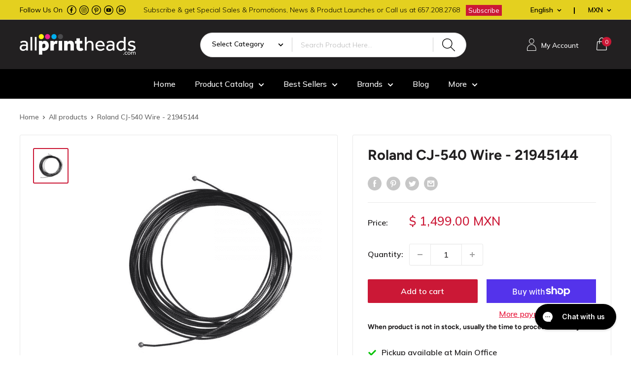

--- FILE ---
content_type: text/html; charset=utf-8
request_url: https://www.allprintheads.com/en-mx/products/roland-part-number-21945144-steel-wire-rope-for-sj-540-sj-545-ex-fj-540-fj-545-ex-cj-540
body_size: 79141
content:

  















<!doctype html>

<html class="no-js" lang="en">
  <head>
    <!-- Google Tag Manager -->
    <script>
      (function(w,d,s,l,i){w[l]=w[l]||[];w[l].push({'gtm.start':
      new Date().getTime(),event:'gtm.js'});var f=d.getElementsByTagName(s)[0],
      j=d.createElement(s),dl=l!='dataLayer'?'&l='+l:'';j.async=true;j.src=
      'https://www.googletagmanager.com/gtm.js?id='+i+dl;f.parentNode.insertBefore(j,f);
      })(window,document,'script','dataLayer','GTM-N55HZ2Q');
    </script>
    <!-- End Google Tag Manager -->

    <meta charset="utf-8">
    <meta
      name="viewport"
      content="width=device-width, initial-scale=1.0, height=device-height, minimum-scale=1.0, maximum-scale=1.0"
    >
    <meta name="theme-color" content="#cb1836">

    

<title>Roland CJ-540 Wire - 21945144 - All Print Head
</title><meta name="description" content="This wire is suitable for Roland CJ / FJ / SC / SJ printers. This is the original Roland part (number 21945144). This wire is 745cm long. COMPATIBLE PRINTERS : Roland CJ-540 FJ-540 SC-540 SC-545ex SJ-540">
      <link rel="canonical" href="https://www.allprintheads.com/en-mx/products/roland-part-number-21945144-steel-wire-rope-for-sj-540-sj-545-ex-fj-540-fj-545-ex-cj-540">
    
<link rel="shortcut icon" href="//www.allprintheads.com/cdn/shop/files/favicon_allprintheads_96x96.png?v=1738772137" type="image/png"><link rel="preload" as="style" href="//www.allprintheads.com/cdn/shop/t/131/assets/theme.css?v=147313901834075585981724740898">
    <link rel="preload" as="script" href="//www.allprintheads.com/cdn/shop/t/131/assets/theme.js?v=173904313282520575101724740898">
    <link rel="preconnect" href="https://cdn.shopify.com">
    <link rel="preconnect" href="https://fonts.shopifycdn.com">
    <link rel="dns-prefetch" href="https://productreviews.shopifycdn.com">
    <link rel="dns-prefetch" href="https://ajax.googleapis.com">
    <link rel="dns-prefetch" href="https://maps.googleapis.com">
    <link rel="dns-prefetch" href="https://maps.gstatic.com">

    <meta property="og:type" content="product">
  <meta property="og:title" content="Roland CJ-540 Wire - 21945144"><meta property="og:image" content="http://www.allprintheads.com/cdn/shop/products/product-image-246449747_grande_1daa0154-4644-45d1-b6a7-dafc955ab30d.png?v=1759441859">
    <meta property="og:image:secure_url" content="https://www.allprintheads.com/cdn/shop/products/product-image-246449747_grande_1daa0154-4644-45d1-b6a7-dafc955ab30d.png?v=1759441859">
    <meta property="og:image:width" content="600">
    <meta property="og:image:height" content="600"><meta property="product:price:amount" content="1,499.00">
  <meta property="product:price:currency" content="MXN"><meta property="og:description" content="This wire is suitable for Roland CJ / FJ / SC / SJ printers. This is the original Roland part (number 21945144). This wire is 745cm long. COMPATIBLE PRINTERS : Roland CJ-540 FJ-540 SC-540 SC-545ex SJ-540"><meta property="og:url" content="https://www.allprintheads.com/en-mx/products/roland-part-number-21945144-steel-wire-rope-for-sj-540-sj-545-ex-fj-540-fj-545-ex-cj-540">
<meta property="og:site_name" content="Allprintheads"><meta name="twitter:card" content="summary"><meta name="twitter:title" content="Roland CJ-540 Wire - 21945144">
  <meta name="twitter:description" content="


This wire is suitable for Roland CJ / FJ / SC / SJ printers. This is the original Roland part (number 21945144). This wire is 745cm long.








COMPATIBLE PRINTERS :







Roland


CJ-540
FJ-540


SC-540
SC-545ex


SJ-540




">
  <meta name="twitter:image" content="https://www.allprintheads.com/cdn/shop/products/product-image-246449747_grande_1daa0154-4644-45d1-b6a7-dafc955ab30d_600x600_crop_center.png?v=1759441859">
    <link rel="preload" href="//www.allprintheads.com/cdn/fonts/figtree/figtree_n7.2fd9bfe01586148e644724096c9d75e8c7a90e55.woff2" as="font" type="font/woff2" crossorigin><link rel="preload" href="//www.allprintheads.com/cdn/fonts/figtree/figtree_n5.3b6b7df38aa5986536945796e1f947445832047c.woff2" as="font" type="font/woff2" crossorigin><style>
  @font-face {
  font-family: Figtree;
  font-weight: 700;
  font-style: normal;
  font-display: swap;
  src: url("//www.allprintheads.com/cdn/fonts/figtree/figtree_n7.2fd9bfe01586148e644724096c9d75e8c7a90e55.woff2") format("woff2"),
       url("//www.allprintheads.com/cdn/fonts/figtree/figtree_n7.ea05de92d862f9594794ab281c4c3a67501ef5fc.woff") format("woff");
}

  @font-face {
  font-family: Figtree;
  font-weight: 500;
  font-style: normal;
  font-display: swap;
  src: url("//www.allprintheads.com/cdn/fonts/figtree/figtree_n5.3b6b7df38aa5986536945796e1f947445832047c.woff2") format("woff2"),
       url("//www.allprintheads.com/cdn/fonts/figtree/figtree_n5.f26bf6dcae278b0ed902605f6605fa3338e81dab.woff") format("woff");
}

@font-face {
  font-family: Figtree;
  font-weight: 600;
  font-style: normal;
  font-display: swap;
  src: url("//www.allprintheads.com/cdn/fonts/figtree/figtree_n6.9d1ea52bb49a0a86cfd1b0383d00f83d3fcc14de.woff2") format("woff2"),
       url("//www.allprintheads.com/cdn/fonts/figtree/figtree_n6.f0fcdea525a0e47b2ae4ab645832a8e8a96d31d3.woff") format("woff");
}

@font-face {
  font-family: Figtree;
  font-weight: 700;
  font-style: italic;
  font-display: swap;
  src: url("//www.allprintheads.com/cdn/fonts/figtree/figtree_i7.06add7096a6f2ab742e09ec7e498115904eda1fe.woff2") format("woff2"),
       url("//www.allprintheads.com/cdn/fonts/figtree/figtree_i7.ee584b5fcaccdbb5518c0228158941f8df81b101.woff") format("woff");
}


  @font-face {
  font-family: Figtree;
  font-weight: 700;
  font-style: normal;
  font-display: swap;
  src: url("//www.allprintheads.com/cdn/fonts/figtree/figtree_n7.2fd9bfe01586148e644724096c9d75e8c7a90e55.woff2") format("woff2"),
       url("//www.allprintheads.com/cdn/fonts/figtree/figtree_n7.ea05de92d862f9594794ab281c4c3a67501ef5fc.woff") format("woff");
}

  @font-face {
  font-family: Figtree;
  font-weight: 500;
  font-style: italic;
  font-display: swap;
  src: url("//www.allprintheads.com/cdn/fonts/figtree/figtree_i5.969396f679a62854cf82dbf67acc5721e41351f0.woff2") format("woff2"),
       url("//www.allprintheads.com/cdn/fonts/figtree/figtree_i5.93bc1cad6c73ca9815f9777c49176dfc9d2890dd.woff") format("woff");
}

  @font-face {
  font-family: Figtree;
  font-weight: 700;
  font-style: italic;
  font-display: swap;
  src: url("//www.allprintheads.com/cdn/fonts/figtree/figtree_i7.06add7096a6f2ab742e09ec7e498115904eda1fe.woff2") format("woff2"),
       url("//www.allprintheads.com/cdn/fonts/figtree/figtree_i7.ee584b5fcaccdbb5518c0228158941f8df81b101.woff") format("woff");
}


  :root {
    --default-text-font-size : 15px;
    --base-text-font-size    : 16px;
    --heading-font-family    : Figtree, sans-serif;
    --heading-font-weight    : 700;
    --heading-font-style     : normal;
    --text-font-family       : Figtree, sans-serif;
    --text-font-weight       : 500;
    --text-font-style        : normal;
    --text-font-bolder-weight: 600;
    --text-link-decoration   : underline;

    --text-color               : #616161;
    --text-color-rgb           : 97, 97, 97;
    --heading-color            : #222021;
    --border-color             : #e8e8e8;
    --border-color-rgb         : 232, 232, 232;
    --form-border-color        : #dbdbdb;
    --accent-color             : #cb1836;
    --accent-color-rgb         : 203, 24, 54;
    --link-color               : #e71438;
    --link-color-hover         : #a10e27;
    --background               : #ffffff;
    --secondary-background     : #ffffff;
    --secondary-background-rgb : 255, 255, 255;
    --accent-background        : rgba(203, 24, 54, 0.08);

    --input-background: #ffffff;

    --error-color       : #cf0e0e;
    --error-background  : rgba(207, 14, 14, 0.07);
    --success-color     : #1c7b36;
    --success-background: rgba(28, 123, 54, 0.11);

    --primary-button-background      : #cb1836;
    --primary-button-background-rgb  : 203, 24, 54;
    --primary-button-text-color      : #ffffff;
    --secondary-button-background    : #222021;
    --secondary-button-background-rgb: 34, 32, 33;
    --secondary-button-text-color    : #ffffff;

    --header-background      : #222021;
    --header-text-color      : #ffffff;
    --header-light-text-color: #e8e8e8;
    --header-border-color    : rgba(232, 232, 232, 0.3);
    --header-accent-color    : #cb1836;

    --footer-background-color:    #222021;
    --footer-heading-text-color:  #ffffff;
    --footer-body-text-color:     #ffffff;
    --footer-body-text-color-rgb: 255, 255, 255;
    --footer-accent-color:        #cb1836;
    --footer-accent-color-rgb:    203, 24, 54;
    --footer-border:              none;
    
    --flickity-arrow-color: #b5b5b5;--product-on-sale-accent           : #cf0e0e;
    --product-on-sale-accent-rgb       : 207, 14, 14;
    --product-on-sale-color            : #ffffff;
    --product-in-stock-color           : #1c7b36;
    --product-low-stock-color          : #cf0e0e;
    --product-sold-out-color           : #8a9297;
    --product-custom-label-1-background: #3f6ab1;
    --product-custom-label-1-color     : #ffffff;
    --product-custom-label-2-background: #8a44ae;
    --product-custom-label-2-color     : #ffffff;
    --product-review-star-color        : #ffbd00;

    --mobile-container-gutter : 20px;
    --desktop-container-gutter: 40px;

    /* Shopify related variables */
    --payment-terms-background-color: #ffffff;
  }
</style>

<script>
  // IE11 does not have support for CSS variables, so we have to polyfill them
  if (!(((window || {}).CSS || {}).supports && window.CSS.supports('(--a: 0)'))) {
    const script = document.createElement('script');
    script.type = 'text/javascript';
    script.src = 'https://cdn.jsdelivr.net/npm/css-vars-ponyfill@2';
    script.onload = function() {
      cssVars({});
    };

    document.getElementsByTagName('head')[0].appendChild(script);
  }
</script>


    
  <script>window.performance && window.performance.mark && window.performance.mark('shopify.content_for_header.start');</script><meta name="google-site-verification" content="sfsfMauGDyGdiymCx-YMEpu2Qjt8MEafmb2xSsrnjyY">
<meta id="shopify-digital-wallet" name="shopify-digital-wallet" content="/18034615/digital_wallets/dialog">
<meta name="shopify-checkout-api-token" content="dfb07b776097347633c089ebad46b53d">
<link rel="alternate" hreflang="x-default" href="https://www.allprintheads.com/products/roland-part-number-21945144-steel-wire-rope-for-sj-540-sj-545-ex-fj-540-fj-545-ex-cj-540">
<link rel="alternate" hreflang="en" href="https://www.allprintheads.com/products/roland-part-number-21945144-steel-wire-rope-for-sj-540-sj-545-ex-fj-540-fj-545-ex-cj-540">
<link rel="alternate" hreflang="ar" href="https://www.allprintheads.com/ar/products/roland-part-number-21945144-steel-wire-rope-for-sj-540-sj-545-ex-fj-540-fj-545-ex-cj-540">
<link rel="alternate" hreflang="es" href="https://www.allprintheads.com/es/products/roland-part-number-21945144-steel-wire-rope-for-sj-540-sj-545-ex-fj-540-fj-545-ex-cj-540">
<link rel="alternate" hreflang="es-MX" href="https://www.allprintheads.com/es-mx/products/roland-part-number-21945144-steel-wire-rope-for-sj-540-sj-545-ex-fj-540-fj-545-ex-cj-540">
<link rel="alternate" hreflang="en-MX" href="https://www.allprintheads.com/en-mx/products/roland-part-number-21945144-steel-wire-rope-for-sj-540-sj-545-ex-fj-540-fj-545-ex-cj-540">
<link rel="alternate" hreflang="fr-US" href="https://www.allprintheads.eu/products/roland-part-number-21945144-steel-wire-rope-for-sj-540-sj-545-ex-fj-540-fj-545-ex-cj-540">
<link rel="alternate" hreflang="de-US" href="https://www.allprintheads.eu/de/products/roland-part-number-21945144-steel-wire-rope-for-sj-540-sj-545-ex-fj-540-fj-545-ex-cj-540">
<link rel="alternate" hreflang="it-US" href="https://www.allprintheads.eu/it/products/roland-part-number-21945144-steel-wire-rope-for-sj-540-sj-545-ex-fj-540-fj-545-ex-cj-540">
<link rel="alternate" hreflang="fr-AC" href="https://www.allprintheads.eu/products/roland-part-number-21945144-steel-wire-rope-for-sj-540-sj-545-ex-fj-540-fj-545-ex-cj-540">
<link rel="alternate" hreflang="de-AC" href="https://www.allprintheads.eu/de/products/roland-part-number-21945144-steel-wire-rope-for-sj-540-sj-545-ex-fj-540-fj-545-ex-cj-540">
<link rel="alternate" hreflang="it-AC" href="https://www.allprintheads.eu/it/products/roland-part-number-21945144-steel-wire-rope-for-sj-540-sj-545-ex-fj-540-fj-545-ex-cj-540">
<link rel="alternate" hreflang="fr-AD" href="https://www.allprintheads.eu/products/roland-part-number-21945144-steel-wire-rope-for-sj-540-sj-545-ex-fj-540-fj-545-ex-cj-540">
<link rel="alternate" hreflang="de-AD" href="https://www.allprintheads.eu/de/products/roland-part-number-21945144-steel-wire-rope-for-sj-540-sj-545-ex-fj-540-fj-545-ex-cj-540">
<link rel="alternate" hreflang="it-AD" href="https://www.allprintheads.eu/it/products/roland-part-number-21945144-steel-wire-rope-for-sj-540-sj-545-ex-fj-540-fj-545-ex-cj-540">
<link rel="alternate" hreflang="fr-AE" href="https://www.allprintheads.eu/products/roland-part-number-21945144-steel-wire-rope-for-sj-540-sj-545-ex-fj-540-fj-545-ex-cj-540">
<link rel="alternate" hreflang="de-AE" href="https://www.allprintheads.eu/de/products/roland-part-number-21945144-steel-wire-rope-for-sj-540-sj-545-ex-fj-540-fj-545-ex-cj-540">
<link rel="alternate" hreflang="it-AE" href="https://www.allprintheads.eu/it/products/roland-part-number-21945144-steel-wire-rope-for-sj-540-sj-545-ex-fj-540-fj-545-ex-cj-540">
<link rel="alternate" hreflang="fr-AF" href="https://www.allprintheads.eu/products/roland-part-number-21945144-steel-wire-rope-for-sj-540-sj-545-ex-fj-540-fj-545-ex-cj-540">
<link rel="alternate" hreflang="de-AF" href="https://www.allprintheads.eu/de/products/roland-part-number-21945144-steel-wire-rope-for-sj-540-sj-545-ex-fj-540-fj-545-ex-cj-540">
<link rel="alternate" hreflang="it-AF" href="https://www.allprintheads.eu/it/products/roland-part-number-21945144-steel-wire-rope-for-sj-540-sj-545-ex-fj-540-fj-545-ex-cj-540">
<link rel="alternate" hreflang="fr-AG" href="https://www.allprintheads.eu/products/roland-part-number-21945144-steel-wire-rope-for-sj-540-sj-545-ex-fj-540-fj-545-ex-cj-540">
<link rel="alternate" hreflang="de-AG" href="https://www.allprintheads.eu/de/products/roland-part-number-21945144-steel-wire-rope-for-sj-540-sj-545-ex-fj-540-fj-545-ex-cj-540">
<link rel="alternate" hreflang="it-AG" href="https://www.allprintheads.eu/it/products/roland-part-number-21945144-steel-wire-rope-for-sj-540-sj-545-ex-fj-540-fj-545-ex-cj-540">
<link rel="alternate" hreflang="fr-AI" href="https://www.allprintheads.eu/products/roland-part-number-21945144-steel-wire-rope-for-sj-540-sj-545-ex-fj-540-fj-545-ex-cj-540">
<link rel="alternate" hreflang="de-AI" href="https://www.allprintheads.eu/de/products/roland-part-number-21945144-steel-wire-rope-for-sj-540-sj-545-ex-fj-540-fj-545-ex-cj-540">
<link rel="alternate" hreflang="it-AI" href="https://www.allprintheads.eu/it/products/roland-part-number-21945144-steel-wire-rope-for-sj-540-sj-545-ex-fj-540-fj-545-ex-cj-540">
<link rel="alternate" hreflang="fr-AL" href="https://www.allprintheads.eu/products/roland-part-number-21945144-steel-wire-rope-for-sj-540-sj-545-ex-fj-540-fj-545-ex-cj-540">
<link rel="alternate" hreflang="de-AL" href="https://www.allprintheads.eu/de/products/roland-part-number-21945144-steel-wire-rope-for-sj-540-sj-545-ex-fj-540-fj-545-ex-cj-540">
<link rel="alternate" hreflang="it-AL" href="https://www.allprintheads.eu/it/products/roland-part-number-21945144-steel-wire-rope-for-sj-540-sj-545-ex-fj-540-fj-545-ex-cj-540">
<link rel="alternate" hreflang="fr-AM" href="https://www.allprintheads.eu/products/roland-part-number-21945144-steel-wire-rope-for-sj-540-sj-545-ex-fj-540-fj-545-ex-cj-540">
<link rel="alternate" hreflang="de-AM" href="https://www.allprintheads.eu/de/products/roland-part-number-21945144-steel-wire-rope-for-sj-540-sj-545-ex-fj-540-fj-545-ex-cj-540">
<link rel="alternate" hreflang="it-AM" href="https://www.allprintheads.eu/it/products/roland-part-number-21945144-steel-wire-rope-for-sj-540-sj-545-ex-fj-540-fj-545-ex-cj-540">
<link rel="alternate" hreflang="fr-AO" href="https://www.allprintheads.eu/products/roland-part-number-21945144-steel-wire-rope-for-sj-540-sj-545-ex-fj-540-fj-545-ex-cj-540">
<link rel="alternate" hreflang="de-AO" href="https://www.allprintheads.eu/de/products/roland-part-number-21945144-steel-wire-rope-for-sj-540-sj-545-ex-fj-540-fj-545-ex-cj-540">
<link rel="alternate" hreflang="it-AO" href="https://www.allprintheads.eu/it/products/roland-part-number-21945144-steel-wire-rope-for-sj-540-sj-545-ex-fj-540-fj-545-ex-cj-540">
<link rel="alternate" hreflang="fr-AR" href="https://www.allprintheads.eu/products/roland-part-number-21945144-steel-wire-rope-for-sj-540-sj-545-ex-fj-540-fj-545-ex-cj-540">
<link rel="alternate" hreflang="de-AR" href="https://www.allprintheads.eu/de/products/roland-part-number-21945144-steel-wire-rope-for-sj-540-sj-545-ex-fj-540-fj-545-ex-cj-540">
<link rel="alternate" hreflang="it-AR" href="https://www.allprintheads.eu/it/products/roland-part-number-21945144-steel-wire-rope-for-sj-540-sj-545-ex-fj-540-fj-545-ex-cj-540">
<link rel="alternate" hreflang="fr-AT" href="https://www.allprintheads.eu/products/roland-part-number-21945144-steel-wire-rope-for-sj-540-sj-545-ex-fj-540-fj-545-ex-cj-540">
<link rel="alternate" hreflang="de-AT" href="https://www.allprintheads.eu/de/products/roland-part-number-21945144-steel-wire-rope-for-sj-540-sj-545-ex-fj-540-fj-545-ex-cj-540">
<link rel="alternate" hreflang="it-AT" href="https://www.allprintheads.eu/it/products/roland-part-number-21945144-steel-wire-rope-for-sj-540-sj-545-ex-fj-540-fj-545-ex-cj-540">
<link rel="alternate" hreflang="fr-AU" href="https://www.allprintheads.eu/products/roland-part-number-21945144-steel-wire-rope-for-sj-540-sj-545-ex-fj-540-fj-545-ex-cj-540">
<link rel="alternate" hreflang="de-AU" href="https://www.allprintheads.eu/de/products/roland-part-number-21945144-steel-wire-rope-for-sj-540-sj-545-ex-fj-540-fj-545-ex-cj-540">
<link rel="alternate" hreflang="it-AU" href="https://www.allprintheads.eu/it/products/roland-part-number-21945144-steel-wire-rope-for-sj-540-sj-545-ex-fj-540-fj-545-ex-cj-540">
<link rel="alternate" hreflang="fr-AW" href="https://www.allprintheads.eu/products/roland-part-number-21945144-steel-wire-rope-for-sj-540-sj-545-ex-fj-540-fj-545-ex-cj-540">
<link rel="alternate" hreflang="de-AW" href="https://www.allprintheads.eu/de/products/roland-part-number-21945144-steel-wire-rope-for-sj-540-sj-545-ex-fj-540-fj-545-ex-cj-540">
<link rel="alternate" hreflang="it-AW" href="https://www.allprintheads.eu/it/products/roland-part-number-21945144-steel-wire-rope-for-sj-540-sj-545-ex-fj-540-fj-545-ex-cj-540">
<link rel="alternate" hreflang="fr-AX" href="https://www.allprintheads.eu/products/roland-part-number-21945144-steel-wire-rope-for-sj-540-sj-545-ex-fj-540-fj-545-ex-cj-540">
<link rel="alternate" hreflang="de-AX" href="https://www.allprintheads.eu/de/products/roland-part-number-21945144-steel-wire-rope-for-sj-540-sj-545-ex-fj-540-fj-545-ex-cj-540">
<link rel="alternate" hreflang="it-AX" href="https://www.allprintheads.eu/it/products/roland-part-number-21945144-steel-wire-rope-for-sj-540-sj-545-ex-fj-540-fj-545-ex-cj-540">
<link rel="alternate" hreflang="fr-AZ" href="https://www.allprintheads.eu/products/roland-part-number-21945144-steel-wire-rope-for-sj-540-sj-545-ex-fj-540-fj-545-ex-cj-540">
<link rel="alternate" hreflang="de-AZ" href="https://www.allprintheads.eu/de/products/roland-part-number-21945144-steel-wire-rope-for-sj-540-sj-545-ex-fj-540-fj-545-ex-cj-540">
<link rel="alternate" hreflang="it-AZ" href="https://www.allprintheads.eu/it/products/roland-part-number-21945144-steel-wire-rope-for-sj-540-sj-545-ex-fj-540-fj-545-ex-cj-540">
<link rel="alternate" hreflang="fr-BA" href="https://www.allprintheads.eu/products/roland-part-number-21945144-steel-wire-rope-for-sj-540-sj-545-ex-fj-540-fj-545-ex-cj-540">
<link rel="alternate" hreflang="de-BA" href="https://www.allprintheads.eu/de/products/roland-part-number-21945144-steel-wire-rope-for-sj-540-sj-545-ex-fj-540-fj-545-ex-cj-540">
<link rel="alternate" hreflang="it-BA" href="https://www.allprintheads.eu/it/products/roland-part-number-21945144-steel-wire-rope-for-sj-540-sj-545-ex-fj-540-fj-545-ex-cj-540">
<link rel="alternate" hreflang="fr-BB" href="https://www.allprintheads.eu/products/roland-part-number-21945144-steel-wire-rope-for-sj-540-sj-545-ex-fj-540-fj-545-ex-cj-540">
<link rel="alternate" hreflang="de-BB" href="https://www.allprintheads.eu/de/products/roland-part-number-21945144-steel-wire-rope-for-sj-540-sj-545-ex-fj-540-fj-545-ex-cj-540">
<link rel="alternate" hreflang="it-BB" href="https://www.allprintheads.eu/it/products/roland-part-number-21945144-steel-wire-rope-for-sj-540-sj-545-ex-fj-540-fj-545-ex-cj-540">
<link rel="alternate" hreflang="fr-BD" href="https://www.allprintheads.eu/products/roland-part-number-21945144-steel-wire-rope-for-sj-540-sj-545-ex-fj-540-fj-545-ex-cj-540">
<link rel="alternate" hreflang="de-BD" href="https://www.allprintheads.eu/de/products/roland-part-number-21945144-steel-wire-rope-for-sj-540-sj-545-ex-fj-540-fj-545-ex-cj-540">
<link rel="alternate" hreflang="it-BD" href="https://www.allprintheads.eu/it/products/roland-part-number-21945144-steel-wire-rope-for-sj-540-sj-545-ex-fj-540-fj-545-ex-cj-540">
<link rel="alternate" hreflang="fr-BE" href="https://www.allprintheads.eu/products/roland-part-number-21945144-steel-wire-rope-for-sj-540-sj-545-ex-fj-540-fj-545-ex-cj-540">
<link rel="alternate" hreflang="de-BE" href="https://www.allprintheads.eu/de/products/roland-part-number-21945144-steel-wire-rope-for-sj-540-sj-545-ex-fj-540-fj-545-ex-cj-540">
<link rel="alternate" hreflang="it-BE" href="https://www.allprintheads.eu/it/products/roland-part-number-21945144-steel-wire-rope-for-sj-540-sj-545-ex-fj-540-fj-545-ex-cj-540">
<link rel="alternate" hreflang="fr-BF" href="https://www.allprintheads.eu/products/roland-part-number-21945144-steel-wire-rope-for-sj-540-sj-545-ex-fj-540-fj-545-ex-cj-540">
<link rel="alternate" hreflang="de-BF" href="https://www.allprintheads.eu/de/products/roland-part-number-21945144-steel-wire-rope-for-sj-540-sj-545-ex-fj-540-fj-545-ex-cj-540">
<link rel="alternate" hreflang="it-BF" href="https://www.allprintheads.eu/it/products/roland-part-number-21945144-steel-wire-rope-for-sj-540-sj-545-ex-fj-540-fj-545-ex-cj-540">
<link rel="alternate" hreflang="fr-BG" href="https://www.allprintheads.eu/products/roland-part-number-21945144-steel-wire-rope-for-sj-540-sj-545-ex-fj-540-fj-545-ex-cj-540">
<link rel="alternate" hreflang="de-BG" href="https://www.allprintheads.eu/de/products/roland-part-number-21945144-steel-wire-rope-for-sj-540-sj-545-ex-fj-540-fj-545-ex-cj-540">
<link rel="alternate" hreflang="it-BG" href="https://www.allprintheads.eu/it/products/roland-part-number-21945144-steel-wire-rope-for-sj-540-sj-545-ex-fj-540-fj-545-ex-cj-540">
<link rel="alternate" hreflang="fr-BH" href="https://www.allprintheads.eu/products/roland-part-number-21945144-steel-wire-rope-for-sj-540-sj-545-ex-fj-540-fj-545-ex-cj-540">
<link rel="alternate" hreflang="de-BH" href="https://www.allprintheads.eu/de/products/roland-part-number-21945144-steel-wire-rope-for-sj-540-sj-545-ex-fj-540-fj-545-ex-cj-540">
<link rel="alternate" hreflang="it-BH" href="https://www.allprintheads.eu/it/products/roland-part-number-21945144-steel-wire-rope-for-sj-540-sj-545-ex-fj-540-fj-545-ex-cj-540">
<link rel="alternate" hreflang="fr-BI" href="https://www.allprintheads.eu/products/roland-part-number-21945144-steel-wire-rope-for-sj-540-sj-545-ex-fj-540-fj-545-ex-cj-540">
<link rel="alternate" hreflang="de-BI" href="https://www.allprintheads.eu/de/products/roland-part-number-21945144-steel-wire-rope-for-sj-540-sj-545-ex-fj-540-fj-545-ex-cj-540">
<link rel="alternate" hreflang="it-BI" href="https://www.allprintheads.eu/it/products/roland-part-number-21945144-steel-wire-rope-for-sj-540-sj-545-ex-fj-540-fj-545-ex-cj-540">
<link rel="alternate" hreflang="fr-BJ" href="https://www.allprintheads.eu/products/roland-part-number-21945144-steel-wire-rope-for-sj-540-sj-545-ex-fj-540-fj-545-ex-cj-540">
<link rel="alternate" hreflang="de-BJ" href="https://www.allprintheads.eu/de/products/roland-part-number-21945144-steel-wire-rope-for-sj-540-sj-545-ex-fj-540-fj-545-ex-cj-540">
<link rel="alternate" hreflang="it-BJ" href="https://www.allprintheads.eu/it/products/roland-part-number-21945144-steel-wire-rope-for-sj-540-sj-545-ex-fj-540-fj-545-ex-cj-540">
<link rel="alternate" hreflang="fr-BL" href="https://www.allprintheads.eu/products/roland-part-number-21945144-steel-wire-rope-for-sj-540-sj-545-ex-fj-540-fj-545-ex-cj-540">
<link rel="alternate" hreflang="de-BL" href="https://www.allprintheads.eu/de/products/roland-part-number-21945144-steel-wire-rope-for-sj-540-sj-545-ex-fj-540-fj-545-ex-cj-540">
<link rel="alternate" hreflang="it-BL" href="https://www.allprintheads.eu/it/products/roland-part-number-21945144-steel-wire-rope-for-sj-540-sj-545-ex-fj-540-fj-545-ex-cj-540">
<link rel="alternate" hreflang="fr-BM" href="https://www.allprintheads.eu/products/roland-part-number-21945144-steel-wire-rope-for-sj-540-sj-545-ex-fj-540-fj-545-ex-cj-540">
<link rel="alternate" hreflang="de-BM" href="https://www.allprintheads.eu/de/products/roland-part-number-21945144-steel-wire-rope-for-sj-540-sj-545-ex-fj-540-fj-545-ex-cj-540">
<link rel="alternate" hreflang="it-BM" href="https://www.allprintheads.eu/it/products/roland-part-number-21945144-steel-wire-rope-for-sj-540-sj-545-ex-fj-540-fj-545-ex-cj-540">
<link rel="alternate" hreflang="fr-BN" href="https://www.allprintheads.eu/products/roland-part-number-21945144-steel-wire-rope-for-sj-540-sj-545-ex-fj-540-fj-545-ex-cj-540">
<link rel="alternate" hreflang="de-BN" href="https://www.allprintheads.eu/de/products/roland-part-number-21945144-steel-wire-rope-for-sj-540-sj-545-ex-fj-540-fj-545-ex-cj-540">
<link rel="alternate" hreflang="it-BN" href="https://www.allprintheads.eu/it/products/roland-part-number-21945144-steel-wire-rope-for-sj-540-sj-545-ex-fj-540-fj-545-ex-cj-540">
<link rel="alternate" hreflang="fr-BO" href="https://www.allprintheads.eu/products/roland-part-number-21945144-steel-wire-rope-for-sj-540-sj-545-ex-fj-540-fj-545-ex-cj-540">
<link rel="alternate" hreflang="de-BO" href="https://www.allprintheads.eu/de/products/roland-part-number-21945144-steel-wire-rope-for-sj-540-sj-545-ex-fj-540-fj-545-ex-cj-540">
<link rel="alternate" hreflang="it-BO" href="https://www.allprintheads.eu/it/products/roland-part-number-21945144-steel-wire-rope-for-sj-540-sj-545-ex-fj-540-fj-545-ex-cj-540">
<link rel="alternate" hreflang="fr-BQ" href="https://www.allprintheads.eu/products/roland-part-number-21945144-steel-wire-rope-for-sj-540-sj-545-ex-fj-540-fj-545-ex-cj-540">
<link rel="alternate" hreflang="de-BQ" href="https://www.allprintheads.eu/de/products/roland-part-number-21945144-steel-wire-rope-for-sj-540-sj-545-ex-fj-540-fj-545-ex-cj-540">
<link rel="alternate" hreflang="it-BQ" href="https://www.allprintheads.eu/it/products/roland-part-number-21945144-steel-wire-rope-for-sj-540-sj-545-ex-fj-540-fj-545-ex-cj-540">
<link rel="alternate" hreflang="fr-BR" href="https://www.allprintheads.eu/products/roland-part-number-21945144-steel-wire-rope-for-sj-540-sj-545-ex-fj-540-fj-545-ex-cj-540">
<link rel="alternate" hreflang="de-BR" href="https://www.allprintheads.eu/de/products/roland-part-number-21945144-steel-wire-rope-for-sj-540-sj-545-ex-fj-540-fj-545-ex-cj-540">
<link rel="alternate" hreflang="it-BR" href="https://www.allprintheads.eu/it/products/roland-part-number-21945144-steel-wire-rope-for-sj-540-sj-545-ex-fj-540-fj-545-ex-cj-540">
<link rel="alternate" hreflang="fr-BS" href="https://www.allprintheads.eu/products/roland-part-number-21945144-steel-wire-rope-for-sj-540-sj-545-ex-fj-540-fj-545-ex-cj-540">
<link rel="alternate" hreflang="de-BS" href="https://www.allprintheads.eu/de/products/roland-part-number-21945144-steel-wire-rope-for-sj-540-sj-545-ex-fj-540-fj-545-ex-cj-540">
<link rel="alternate" hreflang="it-BS" href="https://www.allprintheads.eu/it/products/roland-part-number-21945144-steel-wire-rope-for-sj-540-sj-545-ex-fj-540-fj-545-ex-cj-540">
<link rel="alternate" hreflang="fr-BT" href="https://www.allprintheads.eu/products/roland-part-number-21945144-steel-wire-rope-for-sj-540-sj-545-ex-fj-540-fj-545-ex-cj-540">
<link rel="alternate" hreflang="de-BT" href="https://www.allprintheads.eu/de/products/roland-part-number-21945144-steel-wire-rope-for-sj-540-sj-545-ex-fj-540-fj-545-ex-cj-540">
<link rel="alternate" hreflang="it-BT" href="https://www.allprintheads.eu/it/products/roland-part-number-21945144-steel-wire-rope-for-sj-540-sj-545-ex-fj-540-fj-545-ex-cj-540">
<link rel="alternate" hreflang="fr-BW" href="https://www.allprintheads.eu/products/roland-part-number-21945144-steel-wire-rope-for-sj-540-sj-545-ex-fj-540-fj-545-ex-cj-540">
<link rel="alternate" hreflang="de-BW" href="https://www.allprintheads.eu/de/products/roland-part-number-21945144-steel-wire-rope-for-sj-540-sj-545-ex-fj-540-fj-545-ex-cj-540">
<link rel="alternate" hreflang="it-BW" href="https://www.allprintheads.eu/it/products/roland-part-number-21945144-steel-wire-rope-for-sj-540-sj-545-ex-fj-540-fj-545-ex-cj-540">
<link rel="alternate" hreflang="fr-BY" href="https://www.allprintheads.eu/products/roland-part-number-21945144-steel-wire-rope-for-sj-540-sj-545-ex-fj-540-fj-545-ex-cj-540">
<link rel="alternate" hreflang="de-BY" href="https://www.allprintheads.eu/de/products/roland-part-number-21945144-steel-wire-rope-for-sj-540-sj-545-ex-fj-540-fj-545-ex-cj-540">
<link rel="alternate" hreflang="it-BY" href="https://www.allprintheads.eu/it/products/roland-part-number-21945144-steel-wire-rope-for-sj-540-sj-545-ex-fj-540-fj-545-ex-cj-540">
<link rel="alternate" hreflang="fr-BZ" href="https://www.allprintheads.eu/products/roland-part-number-21945144-steel-wire-rope-for-sj-540-sj-545-ex-fj-540-fj-545-ex-cj-540">
<link rel="alternate" hreflang="de-BZ" href="https://www.allprintheads.eu/de/products/roland-part-number-21945144-steel-wire-rope-for-sj-540-sj-545-ex-fj-540-fj-545-ex-cj-540">
<link rel="alternate" hreflang="it-BZ" href="https://www.allprintheads.eu/it/products/roland-part-number-21945144-steel-wire-rope-for-sj-540-sj-545-ex-fj-540-fj-545-ex-cj-540">
<link rel="alternate" hreflang="fr-CA" href="https://www.allprintheads.eu/products/roland-part-number-21945144-steel-wire-rope-for-sj-540-sj-545-ex-fj-540-fj-545-ex-cj-540">
<link rel="alternate" hreflang="de-CA" href="https://www.allprintheads.eu/de/products/roland-part-number-21945144-steel-wire-rope-for-sj-540-sj-545-ex-fj-540-fj-545-ex-cj-540">
<link rel="alternate" hreflang="it-CA" href="https://www.allprintheads.eu/it/products/roland-part-number-21945144-steel-wire-rope-for-sj-540-sj-545-ex-fj-540-fj-545-ex-cj-540">
<link rel="alternate" hreflang="fr-CC" href="https://www.allprintheads.eu/products/roland-part-number-21945144-steel-wire-rope-for-sj-540-sj-545-ex-fj-540-fj-545-ex-cj-540">
<link rel="alternate" hreflang="de-CC" href="https://www.allprintheads.eu/de/products/roland-part-number-21945144-steel-wire-rope-for-sj-540-sj-545-ex-fj-540-fj-545-ex-cj-540">
<link rel="alternate" hreflang="it-CC" href="https://www.allprintheads.eu/it/products/roland-part-number-21945144-steel-wire-rope-for-sj-540-sj-545-ex-fj-540-fj-545-ex-cj-540">
<link rel="alternate" hreflang="fr-CD" href="https://www.allprintheads.eu/products/roland-part-number-21945144-steel-wire-rope-for-sj-540-sj-545-ex-fj-540-fj-545-ex-cj-540">
<link rel="alternate" hreflang="de-CD" href="https://www.allprintheads.eu/de/products/roland-part-number-21945144-steel-wire-rope-for-sj-540-sj-545-ex-fj-540-fj-545-ex-cj-540">
<link rel="alternate" hreflang="it-CD" href="https://www.allprintheads.eu/it/products/roland-part-number-21945144-steel-wire-rope-for-sj-540-sj-545-ex-fj-540-fj-545-ex-cj-540">
<link rel="alternate" hreflang="fr-CF" href="https://www.allprintheads.eu/products/roland-part-number-21945144-steel-wire-rope-for-sj-540-sj-545-ex-fj-540-fj-545-ex-cj-540">
<link rel="alternate" hreflang="de-CF" href="https://www.allprintheads.eu/de/products/roland-part-number-21945144-steel-wire-rope-for-sj-540-sj-545-ex-fj-540-fj-545-ex-cj-540">
<link rel="alternate" hreflang="it-CF" href="https://www.allprintheads.eu/it/products/roland-part-number-21945144-steel-wire-rope-for-sj-540-sj-545-ex-fj-540-fj-545-ex-cj-540">
<link rel="alternate" hreflang="fr-CG" href="https://www.allprintheads.eu/products/roland-part-number-21945144-steel-wire-rope-for-sj-540-sj-545-ex-fj-540-fj-545-ex-cj-540">
<link rel="alternate" hreflang="de-CG" href="https://www.allprintheads.eu/de/products/roland-part-number-21945144-steel-wire-rope-for-sj-540-sj-545-ex-fj-540-fj-545-ex-cj-540">
<link rel="alternate" hreflang="it-CG" href="https://www.allprintheads.eu/it/products/roland-part-number-21945144-steel-wire-rope-for-sj-540-sj-545-ex-fj-540-fj-545-ex-cj-540">
<link rel="alternate" hreflang="fr-CH" href="https://www.allprintheads.eu/products/roland-part-number-21945144-steel-wire-rope-for-sj-540-sj-545-ex-fj-540-fj-545-ex-cj-540">
<link rel="alternate" hreflang="de-CH" href="https://www.allprintheads.eu/de/products/roland-part-number-21945144-steel-wire-rope-for-sj-540-sj-545-ex-fj-540-fj-545-ex-cj-540">
<link rel="alternate" hreflang="it-CH" href="https://www.allprintheads.eu/it/products/roland-part-number-21945144-steel-wire-rope-for-sj-540-sj-545-ex-fj-540-fj-545-ex-cj-540">
<link rel="alternate" hreflang="fr-CI" href="https://www.allprintheads.eu/products/roland-part-number-21945144-steel-wire-rope-for-sj-540-sj-545-ex-fj-540-fj-545-ex-cj-540">
<link rel="alternate" hreflang="de-CI" href="https://www.allprintheads.eu/de/products/roland-part-number-21945144-steel-wire-rope-for-sj-540-sj-545-ex-fj-540-fj-545-ex-cj-540">
<link rel="alternate" hreflang="it-CI" href="https://www.allprintheads.eu/it/products/roland-part-number-21945144-steel-wire-rope-for-sj-540-sj-545-ex-fj-540-fj-545-ex-cj-540">
<link rel="alternate" hreflang="fr-CK" href="https://www.allprintheads.eu/products/roland-part-number-21945144-steel-wire-rope-for-sj-540-sj-545-ex-fj-540-fj-545-ex-cj-540">
<link rel="alternate" hreflang="de-CK" href="https://www.allprintheads.eu/de/products/roland-part-number-21945144-steel-wire-rope-for-sj-540-sj-545-ex-fj-540-fj-545-ex-cj-540">
<link rel="alternate" hreflang="it-CK" href="https://www.allprintheads.eu/it/products/roland-part-number-21945144-steel-wire-rope-for-sj-540-sj-545-ex-fj-540-fj-545-ex-cj-540">
<link rel="alternate" hreflang="fr-CL" href="https://www.allprintheads.eu/products/roland-part-number-21945144-steel-wire-rope-for-sj-540-sj-545-ex-fj-540-fj-545-ex-cj-540">
<link rel="alternate" hreflang="de-CL" href="https://www.allprintheads.eu/de/products/roland-part-number-21945144-steel-wire-rope-for-sj-540-sj-545-ex-fj-540-fj-545-ex-cj-540">
<link rel="alternate" hreflang="it-CL" href="https://www.allprintheads.eu/it/products/roland-part-number-21945144-steel-wire-rope-for-sj-540-sj-545-ex-fj-540-fj-545-ex-cj-540">
<link rel="alternate" hreflang="fr-CM" href="https://www.allprintheads.eu/products/roland-part-number-21945144-steel-wire-rope-for-sj-540-sj-545-ex-fj-540-fj-545-ex-cj-540">
<link rel="alternate" hreflang="de-CM" href="https://www.allprintheads.eu/de/products/roland-part-number-21945144-steel-wire-rope-for-sj-540-sj-545-ex-fj-540-fj-545-ex-cj-540">
<link rel="alternate" hreflang="it-CM" href="https://www.allprintheads.eu/it/products/roland-part-number-21945144-steel-wire-rope-for-sj-540-sj-545-ex-fj-540-fj-545-ex-cj-540">
<link rel="alternate" hreflang="fr-CN" href="https://www.allprintheads.eu/products/roland-part-number-21945144-steel-wire-rope-for-sj-540-sj-545-ex-fj-540-fj-545-ex-cj-540">
<link rel="alternate" hreflang="de-CN" href="https://www.allprintheads.eu/de/products/roland-part-number-21945144-steel-wire-rope-for-sj-540-sj-545-ex-fj-540-fj-545-ex-cj-540">
<link rel="alternate" hreflang="it-CN" href="https://www.allprintheads.eu/it/products/roland-part-number-21945144-steel-wire-rope-for-sj-540-sj-545-ex-fj-540-fj-545-ex-cj-540">
<link rel="alternate" hreflang="fr-CO" href="https://www.allprintheads.eu/products/roland-part-number-21945144-steel-wire-rope-for-sj-540-sj-545-ex-fj-540-fj-545-ex-cj-540">
<link rel="alternate" hreflang="de-CO" href="https://www.allprintheads.eu/de/products/roland-part-number-21945144-steel-wire-rope-for-sj-540-sj-545-ex-fj-540-fj-545-ex-cj-540">
<link rel="alternate" hreflang="it-CO" href="https://www.allprintheads.eu/it/products/roland-part-number-21945144-steel-wire-rope-for-sj-540-sj-545-ex-fj-540-fj-545-ex-cj-540">
<link rel="alternate" hreflang="fr-CR" href="https://www.allprintheads.eu/products/roland-part-number-21945144-steel-wire-rope-for-sj-540-sj-545-ex-fj-540-fj-545-ex-cj-540">
<link rel="alternate" hreflang="de-CR" href="https://www.allprintheads.eu/de/products/roland-part-number-21945144-steel-wire-rope-for-sj-540-sj-545-ex-fj-540-fj-545-ex-cj-540">
<link rel="alternate" hreflang="it-CR" href="https://www.allprintheads.eu/it/products/roland-part-number-21945144-steel-wire-rope-for-sj-540-sj-545-ex-fj-540-fj-545-ex-cj-540">
<link rel="alternate" hreflang="fr-CV" href="https://www.allprintheads.eu/products/roland-part-number-21945144-steel-wire-rope-for-sj-540-sj-545-ex-fj-540-fj-545-ex-cj-540">
<link rel="alternate" hreflang="de-CV" href="https://www.allprintheads.eu/de/products/roland-part-number-21945144-steel-wire-rope-for-sj-540-sj-545-ex-fj-540-fj-545-ex-cj-540">
<link rel="alternate" hreflang="it-CV" href="https://www.allprintheads.eu/it/products/roland-part-number-21945144-steel-wire-rope-for-sj-540-sj-545-ex-fj-540-fj-545-ex-cj-540">
<link rel="alternate" hreflang="fr-CW" href="https://www.allprintheads.eu/products/roland-part-number-21945144-steel-wire-rope-for-sj-540-sj-545-ex-fj-540-fj-545-ex-cj-540">
<link rel="alternate" hreflang="de-CW" href="https://www.allprintheads.eu/de/products/roland-part-number-21945144-steel-wire-rope-for-sj-540-sj-545-ex-fj-540-fj-545-ex-cj-540">
<link rel="alternate" hreflang="it-CW" href="https://www.allprintheads.eu/it/products/roland-part-number-21945144-steel-wire-rope-for-sj-540-sj-545-ex-fj-540-fj-545-ex-cj-540">
<link rel="alternate" hreflang="fr-CX" href="https://www.allprintheads.eu/products/roland-part-number-21945144-steel-wire-rope-for-sj-540-sj-545-ex-fj-540-fj-545-ex-cj-540">
<link rel="alternate" hreflang="de-CX" href="https://www.allprintheads.eu/de/products/roland-part-number-21945144-steel-wire-rope-for-sj-540-sj-545-ex-fj-540-fj-545-ex-cj-540">
<link rel="alternate" hreflang="it-CX" href="https://www.allprintheads.eu/it/products/roland-part-number-21945144-steel-wire-rope-for-sj-540-sj-545-ex-fj-540-fj-545-ex-cj-540">
<link rel="alternate" hreflang="fr-CY" href="https://www.allprintheads.eu/products/roland-part-number-21945144-steel-wire-rope-for-sj-540-sj-545-ex-fj-540-fj-545-ex-cj-540">
<link rel="alternate" hreflang="de-CY" href="https://www.allprintheads.eu/de/products/roland-part-number-21945144-steel-wire-rope-for-sj-540-sj-545-ex-fj-540-fj-545-ex-cj-540">
<link rel="alternate" hreflang="it-CY" href="https://www.allprintheads.eu/it/products/roland-part-number-21945144-steel-wire-rope-for-sj-540-sj-545-ex-fj-540-fj-545-ex-cj-540">
<link rel="alternate" hreflang="fr-CZ" href="https://www.allprintheads.eu/products/roland-part-number-21945144-steel-wire-rope-for-sj-540-sj-545-ex-fj-540-fj-545-ex-cj-540">
<link rel="alternate" hreflang="de-CZ" href="https://www.allprintheads.eu/de/products/roland-part-number-21945144-steel-wire-rope-for-sj-540-sj-545-ex-fj-540-fj-545-ex-cj-540">
<link rel="alternate" hreflang="it-CZ" href="https://www.allprintheads.eu/it/products/roland-part-number-21945144-steel-wire-rope-for-sj-540-sj-545-ex-fj-540-fj-545-ex-cj-540">
<link rel="alternate" hreflang="fr-DE" href="https://www.allprintheads.eu/products/roland-part-number-21945144-steel-wire-rope-for-sj-540-sj-545-ex-fj-540-fj-545-ex-cj-540">
<link rel="alternate" hreflang="de-DE" href="https://www.allprintheads.eu/de/products/roland-part-number-21945144-steel-wire-rope-for-sj-540-sj-545-ex-fj-540-fj-545-ex-cj-540">
<link rel="alternate" hreflang="it-DE" href="https://www.allprintheads.eu/it/products/roland-part-number-21945144-steel-wire-rope-for-sj-540-sj-545-ex-fj-540-fj-545-ex-cj-540">
<link rel="alternate" hreflang="fr-DJ" href="https://www.allprintheads.eu/products/roland-part-number-21945144-steel-wire-rope-for-sj-540-sj-545-ex-fj-540-fj-545-ex-cj-540">
<link rel="alternate" hreflang="de-DJ" href="https://www.allprintheads.eu/de/products/roland-part-number-21945144-steel-wire-rope-for-sj-540-sj-545-ex-fj-540-fj-545-ex-cj-540">
<link rel="alternate" hreflang="it-DJ" href="https://www.allprintheads.eu/it/products/roland-part-number-21945144-steel-wire-rope-for-sj-540-sj-545-ex-fj-540-fj-545-ex-cj-540">
<link rel="alternate" hreflang="fr-DK" href="https://www.allprintheads.eu/products/roland-part-number-21945144-steel-wire-rope-for-sj-540-sj-545-ex-fj-540-fj-545-ex-cj-540">
<link rel="alternate" hreflang="de-DK" href="https://www.allprintheads.eu/de/products/roland-part-number-21945144-steel-wire-rope-for-sj-540-sj-545-ex-fj-540-fj-545-ex-cj-540">
<link rel="alternate" hreflang="it-DK" href="https://www.allprintheads.eu/it/products/roland-part-number-21945144-steel-wire-rope-for-sj-540-sj-545-ex-fj-540-fj-545-ex-cj-540">
<link rel="alternate" hreflang="fr-DM" href="https://www.allprintheads.eu/products/roland-part-number-21945144-steel-wire-rope-for-sj-540-sj-545-ex-fj-540-fj-545-ex-cj-540">
<link rel="alternate" hreflang="de-DM" href="https://www.allprintheads.eu/de/products/roland-part-number-21945144-steel-wire-rope-for-sj-540-sj-545-ex-fj-540-fj-545-ex-cj-540">
<link rel="alternate" hreflang="it-DM" href="https://www.allprintheads.eu/it/products/roland-part-number-21945144-steel-wire-rope-for-sj-540-sj-545-ex-fj-540-fj-545-ex-cj-540">
<link rel="alternate" hreflang="fr-DO" href="https://www.allprintheads.eu/products/roland-part-number-21945144-steel-wire-rope-for-sj-540-sj-545-ex-fj-540-fj-545-ex-cj-540">
<link rel="alternate" hreflang="de-DO" href="https://www.allprintheads.eu/de/products/roland-part-number-21945144-steel-wire-rope-for-sj-540-sj-545-ex-fj-540-fj-545-ex-cj-540">
<link rel="alternate" hreflang="it-DO" href="https://www.allprintheads.eu/it/products/roland-part-number-21945144-steel-wire-rope-for-sj-540-sj-545-ex-fj-540-fj-545-ex-cj-540">
<link rel="alternate" hreflang="fr-DZ" href="https://www.allprintheads.eu/products/roland-part-number-21945144-steel-wire-rope-for-sj-540-sj-545-ex-fj-540-fj-545-ex-cj-540">
<link rel="alternate" hreflang="de-DZ" href="https://www.allprintheads.eu/de/products/roland-part-number-21945144-steel-wire-rope-for-sj-540-sj-545-ex-fj-540-fj-545-ex-cj-540">
<link rel="alternate" hreflang="it-DZ" href="https://www.allprintheads.eu/it/products/roland-part-number-21945144-steel-wire-rope-for-sj-540-sj-545-ex-fj-540-fj-545-ex-cj-540">
<link rel="alternate" hreflang="fr-EC" href="https://www.allprintheads.eu/products/roland-part-number-21945144-steel-wire-rope-for-sj-540-sj-545-ex-fj-540-fj-545-ex-cj-540">
<link rel="alternate" hreflang="de-EC" href="https://www.allprintheads.eu/de/products/roland-part-number-21945144-steel-wire-rope-for-sj-540-sj-545-ex-fj-540-fj-545-ex-cj-540">
<link rel="alternate" hreflang="it-EC" href="https://www.allprintheads.eu/it/products/roland-part-number-21945144-steel-wire-rope-for-sj-540-sj-545-ex-fj-540-fj-545-ex-cj-540">
<link rel="alternate" hreflang="fr-EE" href="https://www.allprintheads.eu/products/roland-part-number-21945144-steel-wire-rope-for-sj-540-sj-545-ex-fj-540-fj-545-ex-cj-540">
<link rel="alternate" hreflang="de-EE" href="https://www.allprintheads.eu/de/products/roland-part-number-21945144-steel-wire-rope-for-sj-540-sj-545-ex-fj-540-fj-545-ex-cj-540">
<link rel="alternate" hreflang="it-EE" href="https://www.allprintheads.eu/it/products/roland-part-number-21945144-steel-wire-rope-for-sj-540-sj-545-ex-fj-540-fj-545-ex-cj-540">
<link rel="alternate" hreflang="fr-EG" href="https://www.allprintheads.eu/products/roland-part-number-21945144-steel-wire-rope-for-sj-540-sj-545-ex-fj-540-fj-545-ex-cj-540">
<link rel="alternate" hreflang="de-EG" href="https://www.allprintheads.eu/de/products/roland-part-number-21945144-steel-wire-rope-for-sj-540-sj-545-ex-fj-540-fj-545-ex-cj-540">
<link rel="alternate" hreflang="it-EG" href="https://www.allprintheads.eu/it/products/roland-part-number-21945144-steel-wire-rope-for-sj-540-sj-545-ex-fj-540-fj-545-ex-cj-540">
<link rel="alternate" hreflang="fr-EH" href="https://www.allprintheads.eu/products/roland-part-number-21945144-steel-wire-rope-for-sj-540-sj-545-ex-fj-540-fj-545-ex-cj-540">
<link rel="alternate" hreflang="de-EH" href="https://www.allprintheads.eu/de/products/roland-part-number-21945144-steel-wire-rope-for-sj-540-sj-545-ex-fj-540-fj-545-ex-cj-540">
<link rel="alternate" hreflang="it-EH" href="https://www.allprintheads.eu/it/products/roland-part-number-21945144-steel-wire-rope-for-sj-540-sj-545-ex-fj-540-fj-545-ex-cj-540">
<link rel="alternate" hreflang="fr-ER" href="https://www.allprintheads.eu/products/roland-part-number-21945144-steel-wire-rope-for-sj-540-sj-545-ex-fj-540-fj-545-ex-cj-540">
<link rel="alternate" hreflang="de-ER" href="https://www.allprintheads.eu/de/products/roland-part-number-21945144-steel-wire-rope-for-sj-540-sj-545-ex-fj-540-fj-545-ex-cj-540">
<link rel="alternate" hreflang="it-ER" href="https://www.allprintheads.eu/it/products/roland-part-number-21945144-steel-wire-rope-for-sj-540-sj-545-ex-fj-540-fj-545-ex-cj-540">
<link rel="alternate" hreflang="fr-ES" href="https://www.allprintheads.eu/products/roland-part-number-21945144-steel-wire-rope-for-sj-540-sj-545-ex-fj-540-fj-545-ex-cj-540">
<link rel="alternate" hreflang="de-ES" href="https://www.allprintheads.eu/de/products/roland-part-number-21945144-steel-wire-rope-for-sj-540-sj-545-ex-fj-540-fj-545-ex-cj-540">
<link rel="alternate" hreflang="it-ES" href="https://www.allprintheads.eu/it/products/roland-part-number-21945144-steel-wire-rope-for-sj-540-sj-545-ex-fj-540-fj-545-ex-cj-540">
<link rel="alternate" hreflang="fr-ET" href="https://www.allprintheads.eu/products/roland-part-number-21945144-steel-wire-rope-for-sj-540-sj-545-ex-fj-540-fj-545-ex-cj-540">
<link rel="alternate" hreflang="de-ET" href="https://www.allprintheads.eu/de/products/roland-part-number-21945144-steel-wire-rope-for-sj-540-sj-545-ex-fj-540-fj-545-ex-cj-540">
<link rel="alternate" hreflang="it-ET" href="https://www.allprintheads.eu/it/products/roland-part-number-21945144-steel-wire-rope-for-sj-540-sj-545-ex-fj-540-fj-545-ex-cj-540">
<link rel="alternate" hreflang="fr-FI" href="https://www.allprintheads.eu/products/roland-part-number-21945144-steel-wire-rope-for-sj-540-sj-545-ex-fj-540-fj-545-ex-cj-540">
<link rel="alternate" hreflang="de-FI" href="https://www.allprintheads.eu/de/products/roland-part-number-21945144-steel-wire-rope-for-sj-540-sj-545-ex-fj-540-fj-545-ex-cj-540">
<link rel="alternate" hreflang="it-FI" href="https://www.allprintheads.eu/it/products/roland-part-number-21945144-steel-wire-rope-for-sj-540-sj-545-ex-fj-540-fj-545-ex-cj-540">
<link rel="alternate" hreflang="fr-FJ" href="https://www.allprintheads.eu/products/roland-part-number-21945144-steel-wire-rope-for-sj-540-sj-545-ex-fj-540-fj-545-ex-cj-540">
<link rel="alternate" hreflang="de-FJ" href="https://www.allprintheads.eu/de/products/roland-part-number-21945144-steel-wire-rope-for-sj-540-sj-545-ex-fj-540-fj-545-ex-cj-540">
<link rel="alternate" hreflang="it-FJ" href="https://www.allprintheads.eu/it/products/roland-part-number-21945144-steel-wire-rope-for-sj-540-sj-545-ex-fj-540-fj-545-ex-cj-540">
<link rel="alternate" hreflang="fr-FK" href="https://www.allprintheads.eu/products/roland-part-number-21945144-steel-wire-rope-for-sj-540-sj-545-ex-fj-540-fj-545-ex-cj-540">
<link rel="alternate" hreflang="de-FK" href="https://www.allprintheads.eu/de/products/roland-part-number-21945144-steel-wire-rope-for-sj-540-sj-545-ex-fj-540-fj-545-ex-cj-540">
<link rel="alternate" hreflang="it-FK" href="https://www.allprintheads.eu/it/products/roland-part-number-21945144-steel-wire-rope-for-sj-540-sj-545-ex-fj-540-fj-545-ex-cj-540">
<link rel="alternate" hreflang="fr-FO" href="https://www.allprintheads.eu/products/roland-part-number-21945144-steel-wire-rope-for-sj-540-sj-545-ex-fj-540-fj-545-ex-cj-540">
<link rel="alternate" hreflang="de-FO" href="https://www.allprintheads.eu/de/products/roland-part-number-21945144-steel-wire-rope-for-sj-540-sj-545-ex-fj-540-fj-545-ex-cj-540">
<link rel="alternate" hreflang="it-FO" href="https://www.allprintheads.eu/it/products/roland-part-number-21945144-steel-wire-rope-for-sj-540-sj-545-ex-fj-540-fj-545-ex-cj-540">
<link rel="alternate" hreflang="fr-FR" href="https://www.allprintheads.eu/products/roland-part-number-21945144-steel-wire-rope-for-sj-540-sj-545-ex-fj-540-fj-545-ex-cj-540">
<link rel="alternate" hreflang="de-FR" href="https://www.allprintheads.eu/de/products/roland-part-number-21945144-steel-wire-rope-for-sj-540-sj-545-ex-fj-540-fj-545-ex-cj-540">
<link rel="alternate" hreflang="it-FR" href="https://www.allprintheads.eu/it/products/roland-part-number-21945144-steel-wire-rope-for-sj-540-sj-545-ex-fj-540-fj-545-ex-cj-540">
<link rel="alternate" hreflang="fr-GA" href="https://www.allprintheads.eu/products/roland-part-number-21945144-steel-wire-rope-for-sj-540-sj-545-ex-fj-540-fj-545-ex-cj-540">
<link rel="alternate" hreflang="de-GA" href="https://www.allprintheads.eu/de/products/roland-part-number-21945144-steel-wire-rope-for-sj-540-sj-545-ex-fj-540-fj-545-ex-cj-540">
<link rel="alternate" hreflang="it-GA" href="https://www.allprintheads.eu/it/products/roland-part-number-21945144-steel-wire-rope-for-sj-540-sj-545-ex-fj-540-fj-545-ex-cj-540">
<link rel="alternate" hreflang="fr-GB" href="https://www.allprintheads.eu/products/roland-part-number-21945144-steel-wire-rope-for-sj-540-sj-545-ex-fj-540-fj-545-ex-cj-540">
<link rel="alternate" hreflang="de-GB" href="https://www.allprintheads.eu/de/products/roland-part-number-21945144-steel-wire-rope-for-sj-540-sj-545-ex-fj-540-fj-545-ex-cj-540">
<link rel="alternate" hreflang="it-GB" href="https://www.allprintheads.eu/it/products/roland-part-number-21945144-steel-wire-rope-for-sj-540-sj-545-ex-fj-540-fj-545-ex-cj-540">
<link rel="alternate" hreflang="fr-GD" href="https://www.allprintheads.eu/products/roland-part-number-21945144-steel-wire-rope-for-sj-540-sj-545-ex-fj-540-fj-545-ex-cj-540">
<link rel="alternate" hreflang="de-GD" href="https://www.allprintheads.eu/de/products/roland-part-number-21945144-steel-wire-rope-for-sj-540-sj-545-ex-fj-540-fj-545-ex-cj-540">
<link rel="alternate" hreflang="it-GD" href="https://www.allprintheads.eu/it/products/roland-part-number-21945144-steel-wire-rope-for-sj-540-sj-545-ex-fj-540-fj-545-ex-cj-540">
<link rel="alternate" hreflang="fr-GE" href="https://www.allprintheads.eu/products/roland-part-number-21945144-steel-wire-rope-for-sj-540-sj-545-ex-fj-540-fj-545-ex-cj-540">
<link rel="alternate" hreflang="de-GE" href="https://www.allprintheads.eu/de/products/roland-part-number-21945144-steel-wire-rope-for-sj-540-sj-545-ex-fj-540-fj-545-ex-cj-540">
<link rel="alternate" hreflang="it-GE" href="https://www.allprintheads.eu/it/products/roland-part-number-21945144-steel-wire-rope-for-sj-540-sj-545-ex-fj-540-fj-545-ex-cj-540">
<link rel="alternate" hreflang="fr-GF" href="https://www.allprintheads.eu/products/roland-part-number-21945144-steel-wire-rope-for-sj-540-sj-545-ex-fj-540-fj-545-ex-cj-540">
<link rel="alternate" hreflang="de-GF" href="https://www.allprintheads.eu/de/products/roland-part-number-21945144-steel-wire-rope-for-sj-540-sj-545-ex-fj-540-fj-545-ex-cj-540">
<link rel="alternate" hreflang="it-GF" href="https://www.allprintheads.eu/it/products/roland-part-number-21945144-steel-wire-rope-for-sj-540-sj-545-ex-fj-540-fj-545-ex-cj-540">
<link rel="alternate" hreflang="fr-GG" href="https://www.allprintheads.eu/products/roland-part-number-21945144-steel-wire-rope-for-sj-540-sj-545-ex-fj-540-fj-545-ex-cj-540">
<link rel="alternate" hreflang="de-GG" href="https://www.allprintheads.eu/de/products/roland-part-number-21945144-steel-wire-rope-for-sj-540-sj-545-ex-fj-540-fj-545-ex-cj-540">
<link rel="alternate" hreflang="it-GG" href="https://www.allprintheads.eu/it/products/roland-part-number-21945144-steel-wire-rope-for-sj-540-sj-545-ex-fj-540-fj-545-ex-cj-540">
<link rel="alternate" hreflang="fr-GH" href="https://www.allprintheads.eu/products/roland-part-number-21945144-steel-wire-rope-for-sj-540-sj-545-ex-fj-540-fj-545-ex-cj-540">
<link rel="alternate" hreflang="de-GH" href="https://www.allprintheads.eu/de/products/roland-part-number-21945144-steel-wire-rope-for-sj-540-sj-545-ex-fj-540-fj-545-ex-cj-540">
<link rel="alternate" hreflang="it-GH" href="https://www.allprintheads.eu/it/products/roland-part-number-21945144-steel-wire-rope-for-sj-540-sj-545-ex-fj-540-fj-545-ex-cj-540">
<link rel="alternate" hreflang="fr-GI" href="https://www.allprintheads.eu/products/roland-part-number-21945144-steel-wire-rope-for-sj-540-sj-545-ex-fj-540-fj-545-ex-cj-540">
<link rel="alternate" hreflang="de-GI" href="https://www.allprintheads.eu/de/products/roland-part-number-21945144-steel-wire-rope-for-sj-540-sj-545-ex-fj-540-fj-545-ex-cj-540">
<link rel="alternate" hreflang="it-GI" href="https://www.allprintheads.eu/it/products/roland-part-number-21945144-steel-wire-rope-for-sj-540-sj-545-ex-fj-540-fj-545-ex-cj-540">
<link rel="alternate" hreflang="fr-GL" href="https://www.allprintheads.eu/products/roland-part-number-21945144-steel-wire-rope-for-sj-540-sj-545-ex-fj-540-fj-545-ex-cj-540">
<link rel="alternate" hreflang="de-GL" href="https://www.allprintheads.eu/de/products/roland-part-number-21945144-steel-wire-rope-for-sj-540-sj-545-ex-fj-540-fj-545-ex-cj-540">
<link rel="alternate" hreflang="it-GL" href="https://www.allprintheads.eu/it/products/roland-part-number-21945144-steel-wire-rope-for-sj-540-sj-545-ex-fj-540-fj-545-ex-cj-540">
<link rel="alternate" hreflang="fr-GM" href="https://www.allprintheads.eu/products/roland-part-number-21945144-steel-wire-rope-for-sj-540-sj-545-ex-fj-540-fj-545-ex-cj-540">
<link rel="alternate" hreflang="de-GM" href="https://www.allprintheads.eu/de/products/roland-part-number-21945144-steel-wire-rope-for-sj-540-sj-545-ex-fj-540-fj-545-ex-cj-540">
<link rel="alternate" hreflang="it-GM" href="https://www.allprintheads.eu/it/products/roland-part-number-21945144-steel-wire-rope-for-sj-540-sj-545-ex-fj-540-fj-545-ex-cj-540">
<link rel="alternate" hreflang="fr-GN" href="https://www.allprintheads.eu/products/roland-part-number-21945144-steel-wire-rope-for-sj-540-sj-545-ex-fj-540-fj-545-ex-cj-540">
<link rel="alternate" hreflang="de-GN" href="https://www.allprintheads.eu/de/products/roland-part-number-21945144-steel-wire-rope-for-sj-540-sj-545-ex-fj-540-fj-545-ex-cj-540">
<link rel="alternate" hreflang="it-GN" href="https://www.allprintheads.eu/it/products/roland-part-number-21945144-steel-wire-rope-for-sj-540-sj-545-ex-fj-540-fj-545-ex-cj-540">
<link rel="alternate" hreflang="fr-GP" href="https://www.allprintheads.eu/products/roland-part-number-21945144-steel-wire-rope-for-sj-540-sj-545-ex-fj-540-fj-545-ex-cj-540">
<link rel="alternate" hreflang="de-GP" href="https://www.allprintheads.eu/de/products/roland-part-number-21945144-steel-wire-rope-for-sj-540-sj-545-ex-fj-540-fj-545-ex-cj-540">
<link rel="alternate" hreflang="it-GP" href="https://www.allprintheads.eu/it/products/roland-part-number-21945144-steel-wire-rope-for-sj-540-sj-545-ex-fj-540-fj-545-ex-cj-540">
<link rel="alternate" hreflang="fr-GQ" href="https://www.allprintheads.eu/products/roland-part-number-21945144-steel-wire-rope-for-sj-540-sj-545-ex-fj-540-fj-545-ex-cj-540">
<link rel="alternate" hreflang="de-GQ" href="https://www.allprintheads.eu/de/products/roland-part-number-21945144-steel-wire-rope-for-sj-540-sj-545-ex-fj-540-fj-545-ex-cj-540">
<link rel="alternate" hreflang="it-GQ" href="https://www.allprintheads.eu/it/products/roland-part-number-21945144-steel-wire-rope-for-sj-540-sj-545-ex-fj-540-fj-545-ex-cj-540">
<link rel="alternate" hreflang="fr-GR" href="https://www.allprintheads.eu/products/roland-part-number-21945144-steel-wire-rope-for-sj-540-sj-545-ex-fj-540-fj-545-ex-cj-540">
<link rel="alternate" hreflang="de-GR" href="https://www.allprintheads.eu/de/products/roland-part-number-21945144-steel-wire-rope-for-sj-540-sj-545-ex-fj-540-fj-545-ex-cj-540">
<link rel="alternate" hreflang="it-GR" href="https://www.allprintheads.eu/it/products/roland-part-number-21945144-steel-wire-rope-for-sj-540-sj-545-ex-fj-540-fj-545-ex-cj-540">
<link rel="alternate" hreflang="fr-GS" href="https://www.allprintheads.eu/products/roland-part-number-21945144-steel-wire-rope-for-sj-540-sj-545-ex-fj-540-fj-545-ex-cj-540">
<link rel="alternate" hreflang="de-GS" href="https://www.allprintheads.eu/de/products/roland-part-number-21945144-steel-wire-rope-for-sj-540-sj-545-ex-fj-540-fj-545-ex-cj-540">
<link rel="alternate" hreflang="it-GS" href="https://www.allprintheads.eu/it/products/roland-part-number-21945144-steel-wire-rope-for-sj-540-sj-545-ex-fj-540-fj-545-ex-cj-540">
<link rel="alternate" hreflang="fr-GT" href="https://www.allprintheads.eu/products/roland-part-number-21945144-steel-wire-rope-for-sj-540-sj-545-ex-fj-540-fj-545-ex-cj-540">
<link rel="alternate" hreflang="de-GT" href="https://www.allprintheads.eu/de/products/roland-part-number-21945144-steel-wire-rope-for-sj-540-sj-545-ex-fj-540-fj-545-ex-cj-540">
<link rel="alternate" hreflang="it-GT" href="https://www.allprintheads.eu/it/products/roland-part-number-21945144-steel-wire-rope-for-sj-540-sj-545-ex-fj-540-fj-545-ex-cj-540">
<link rel="alternate" hreflang="fr-GW" href="https://www.allprintheads.eu/products/roland-part-number-21945144-steel-wire-rope-for-sj-540-sj-545-ex-fj-540-fj-545-ex-cj-540">
<link rel="alternate" hreflang="de-GW" href="https://www.allprintheads.eu/de/products/roland-part-number-21945144-steel-wire-rope-for-sj-540-sj-545-ex-fj-540-fj-545-ex-cj-540">
<link rel="alternate" hreflang="it-GW" href="https://www.allprintheads.eu/it/products/roland-part-number-21945144-steel-wire-rope-for-sj-540-sj-545-ex-fj-540-fj-545-ex-cj-540">
<link rel="alternate" hreflang="fr-GY" href="https://www.allprintheads.eu/products/roland-part-number-21945144-steel-wire-rope-for-sj-540-sj-545-ex-fj-540-fj-545-ex-cj-540">
<link rel="alternate" hreflang="de-GY" href="https://www.allprintheads.eu/de/products/roland-part-number-21945144-steel-wire-rope-for-sj-540-sj-545-ex-fj-540-fj-545-ex-cj-540">
<link rel="alternate" hreflang="it-GY" href="https://www.allprintheads.eu/it/products/roland-part-number-21945144-steel-wire-rope-for-sj-540-sj-545-ex-fj-540-fj-545-ex-cj-540">
<link rel="alternate" hreflang="fr-HK" href="https://www.allprintheads.eu/products/roland-part-number-21945144-steel-wire-rope-for-sj-540-sj-545-ex-fj-540-fj-545-ex-cj-540">
<link rel="alternate" hreflang="de-HK" href="https://www.allprintheads.eu/de/products/roland-part-number-21945144-steel-wire-rope-for-sj-540-sj-545-ex-fj-540-fj-545-ex-cj-540">
<link rel="alternate" hreflang="it-HK" href="https://www.allprintheads.eu/it/products/roland-part-number-21945144-steel-wire-rope-for-sj-540-sj-545-ex-fj-540-fj-545-ex-cj-540">
<link rel="alternate" hreflang="fr-HN" href="https://www.allprintheads.eu/products/roland-part-number-21945144-steel-wire-rope-for-sj-540-sj-545-ex-fj-540-fj-545-ex-cj-540">
<link rel="alternate" hreflang="de-HN" href="https://www.allprintheads.eu/de/products/roland-part-number-21945144-steel-wire-rope-for-sj-540-sj-545-ex-fj-540-fj-545-ex-cj-540">
<link rel="alternate" hreflang="it-HN" href="https://www.allprintheads.eu/it/products/roland-part-number-21945144-steel-wire-rope-for-sj-540-sj-545-ex-fj-540-fj-545-ex-cj-540">
<link rel="alternate" hreflang="fr-HR" href="https://www.allprintheads.eu/products/roland-part-number-21945144-steel-wire-rope-for-sj-540-sj-545-ex-fj-540-fj-545-ex-cj-540">
<link rel="alternate" hreflang="de-HR" href="https://www.allprintheads.eu/de/products/roland-part-number-21945144-steel-wire-rope-for-sj-540-sj-545-ex-fj-540-fj-545-ex-cj-540">
<link rel="alternate" hreflang="it-HR" href="https://www.allprintheads.eu/it/products/roland-part-number-21945144-steel-wire-rope-for-sj-540-sj-545-ex-fj-540-fj-545-ex-cj-540">
<link rel="alternate" hreflang="fr-HT" href="https://www.allprintheads.eu/products/roland-part-number-21945144-steel-wire-rope-for-sj-540-sj-545-ex-fj-540-fj-545-ex-cj-540">
<link rel="alternate" hreflang="de-HT" href="https://www.allprintheads.eu/de/products/roland-part-number-21945144-steel-wire-rope-for-sj-540-sj-545-ex-fj-540-fj-545-ex-cj-540">
<link rel="alternate" hreflang="it-HT" href="https://www.allprintheads.eu/it/products/roland-part-number-21945144-steel-wire-rope-for-sj-540-sj-545-ex-fj-540-fj-545-ex-cj-540">
<link rel="alternate" hreflang="fr-HU" href="https://www.allprintheads.eu/products/roland-part-number-21945144-steel-wire-rope-for-sj-540-sj-545-ex-fj-540-fj-545-ex-cj-540">
<link rel="alternate" hreflang="de-HU" href="https://www.allprintheads.eu/de/products/roland-part-number-21945144-steel-wire-rope-for-sj-540-sj-545-ex-fj-540-fj-545-ex-cj-540">
<link rel="alternate" hreflang="it-HU" href="https://www.allprintheads.eu/it/products/roland-part-number-21945144-steel-wire-rope-for-sj-540-sj-545-ex-fj-540-fj-545-ex-cj-540">
<link rel="alternate" hreflang="fr-ID" href="https://www.allprintheads.eu/products/roland-part-number-21945144-steel-wire-rope-for-sj-540-sj-545-ex-fj-540-fj-545-ex-cj-540">
<link rel="alternate" hreflang="de-ID" href="https://www.allprintheads.eu/de/products/roland-part-number-21945144-steel-wire-rope-for-sj-540-sj-545-ex-fj-540-fj-545-ex-cj-540">
<link rel="alternate" hreflang="it-ID" href="https://www.allprintheads.eu/it/products/roland-part-number-21945144-steel-wire-rope-for-sj-540-sj-545-ex-fj-540-fj-545-ex-cj-540">
<link rel="alternate" hreflang="fr-IL" href="https://www.allprintheads.eu/products/roland-part-number-21945144-steel-wire-rope-for-sj-540-sj-545-ex-fj-540-fj-545-ex-cj-540">
<link rel="alternate" hreflang="de-IL" href="https://www.allprintheads.eu/de/products/roland-part-number-21945144-steel-wire-rope-for-sj-540-sj-545-ex-fj-540-fj-545-ex-cj-540">
<link rel="alternate" hreflang="it-IL" href="https://www.allprintheads.eu/it/products/roland-part-number-21945144-steel-wire-rope-for-sj-540-sj-545-ex-fj-540-fj-545-ex-cj-540">
<link rel="alternate" hreflang="fr-IM" href="https://www.allprintheads.eu/products/roland-part-number-21945144-steel-wire-rope-for-sj-540-sj-545-ex-fj-540-fj-545-ex-cj-540">
<link rel="alternate" hreflang="de-IM" href="https://www.allprintheads.eu/de/products/roland-part-number-21945144-steel-wire-rope-for-sj-540-sj-545-ex-fj-540-fj-545-ex-cj-540">
<link rel="alternate" hreflang="it-IM" href="https://www.allprintheads.eu/it/products/roland-part-number-21945144-steel-wire-rope-for-sj-540-sj-545-ex-fj-540-fj-545-ex-cj-540">
<link rel="alternate" hreflang="fr-IN" href="https://www.allprintheads.eu/products/roland-part-number-21945144-steel-wire-rope-for-sj-540-sj-545-ex-fj-540-fj-545-ex-cj-540">
<link rel="alternate" hreflang="de-IN" href="https://www.allprintheads.eu/de/products/roland-part-number-21945144-steel-wire-rope-for-sj-540-sj-545-ex-fj-540-fj-545-ex-cj-540">
<link rel="alternate" hreflang="it-IN" href="https://www.allprintheads.eu/it/products/roland-part-number-21945144-steel-wire-rope-for-sj-540-sj-545-ex-fj-540-fj-545-ex-cj-540">
<link rel="alternate" hreflang="fr-IO" href="https://www.allprintheads.eu/products/roland-part-number-21945144-steel-wire-rope-for-sj-540-sj-545-ex-fj-540-fj-545-ex-cj-540">
<link rel="alternate" hreflang="de-IO" href="https://www.allprintheads.eu/de/products/roland-part-number-21945144-steel-wire-rope-for-sj-540-sj-545-ex-fj-540-fj-545-ex-cj-540">
<link rel="alternate" hreflang="it-IO" href="https://www.allprintheads.eu/it/products/roland-part-number-21945144-steel-wire-rope-for-sj-540-sj-545-ex-fj-540-fj-545-ex-cj-540">
<link rel="alternate" hreflang="fr-IQ" href="https://www.allprintheads.eu/products/roland-part-number-21945144-steel-wire-rope-for-sj-540-sj-545-ex-fj-540-fj-545-ex-cj-540">
<link rel="alternate" hreflang="de-IQ" href="https://www.allprintheads.eu/de/products/roland-part-number-21945144-steel-wire-rope-for-sj-540-sj-545-ex-fj-540-fj-545-ex-cj-540">
<link rel="alternate" hreflang="it-IQ" href="https://www.allprintheads.eu/it/products/roland-part-number-21945144-steel-wire-rope-for-sj-540-sj-545-ex-fj-540-fj-545-ex-cj-540">
<link rel="alternate" hreflang="fr-IS" href="https://www.allprintheads.eu/products/roland-part-number-21945144-steel-wire-rope-for-sj-540-sj-545-ex-fj-540-fj-545-ex-cj-540">
<link rel="alternate" hreflang="de-IS" href="https://www.allprintheads.eu/de/products/roland-part-number-21945144-steel-wire-rope-for-sj-540-sj-545-ex-fj-540-fj-545-ex-cj-540">
<link rel="alternate" hreflang="it-IS" href="https://www.allprintheads.eu/it/products/roland-part-number-21945144-steel-wire-rope-for-sj-540-sj-545-ex-fj-540-fj-545-ex-cj-540">
<link rel="alternate" hreflang="fr-IT" href="https://www.allprintheads.eu/products/roland-part-number-21945144-steel-wire-rope-for-sj-540-sj-545-ex-fj-540-fj-545-ex-cj-540">
<link rel="alternate" hreflang="de-IT" href="https://www.allprintheads.eu/de/products/roland-part-number-21945144-steel-wire-rope-for-sj-540-sj-545-ex-fj-540-fj-545-ex-cj-540">
<link rel="alternate" hreflang="it-IT" href="https://www.allprintheads.eu/it/products/roland-part-number-21945144-steel-wire-rope-for-sj-540-sj-545-ex-fj-540-fj-545-ex-cj-540">
<link rel="alternate" hreflang="fr-JE" href="https://www.allprintheads.eu/products/roland-part-number-21945144-steel-wire-rope-for-sj-540-sj-545-ex-fj-540-fj-545-ex-cj-540">
<link rel="alternate" hreflang="de-JE" href="https://www.allprintheads.eu/de/products/roland-part-number-21945144-steel-wire-rope-for-sj-540-sj-545-ex-fj-540-fj-545-ex-cj-540">
<link rel="alternate" hreflang="it-JE" href="https://www.allprintheads.eu/it/products/roland-part-number-21945144-steel-wire-rope-for-sj-540-sj-545-ex-fj-540-fj-545-ex-cj-540">
<link rel="alternate" hreflang="fr-JM" href="https://www.allprintheads.eu/products/roland-part-number-21945144-steel-wire-rope-for-sj-540-sj-545-ex-fj-540-fj-545-ex-cj-540">
<link rel="alternate" hreflang="de-JM" href="https://www.allprintheads.eu/de/products/roland-part-number-21945144-steel-wire-rope-for-sj-540-sj-545-ex-fj-540-fj-545-ex-cj-540">
<link rel="alternate" hreflang="it-JM" href="https://www.allprintheads.eu/it/products/roland-part-number-21945144-steel-wire-rope-for-sj-540-sj-545-ex-fj-540-fj-545-ex-cj-540">
<link rel="alternate" hreflang="fr-JO" href="https://www.allprintheads.eu/products/roland-part-number-21945144-steel-wire-rope-for-sj-540-sj-545-ex-fj-540-fj-545-ex-cj-540">
<link rel="alternate" hreflang="de-JO" href="https://www.allprintheads.eu/de/products/roland-part-number-21945144-steel-wire-rope-for-sj-540-sj-545-ex-fj-540-fj-545-ex-cj-540">
<link rel="alternate" hreflang="it-JO" href="https://www.allprintheads.eu/it/products/roland-part-number-21945144-steel-wire-rope-for-sj-540-sj-545-ex-fj-540-fj-545-ex-cj-540">
<link rel="alternate" hreflang="fr-JP" href="https://www.allprintheads.eu/products/roland-part-number-21945144-steel-wire-rope-for-sj-540-sj-545-ex-fj-540-fj-545-ex-cj-540">
<link rel="alternate" hreflang="de-JP" href="https://www.allprintheads.eu/de/products/roland-part-number-21945144-steel-wire-rope-for-sj-540-sj-545-ex-fj-540-fj-545-ex-cj-540">
<link rel="alternate" hreflang="it-JP" href="https://www.allprintheads.eu/it/products/roland-part-number-21945144-steel-wire-rope-for-sj-540-sj-545-ex-fj-540-fj-545-ex-cj-540">
<link rel="alternate" hreflang="fr-KE" href="https://www.allprintheads.eu/products/roland-part-number-21945144-steel-wire-rope-for-sj-540-sj-545-ex-fj-540-fj-545-ex-cj-540">
<link rel="alternate" hreflang="de-KE" href="https://www.allprintheads.eu/de/products/roland-part-number-21945144-steel-wire-rope-for-sj-540-sj-545-ex-fj-540-fj-545-ex-cj-540">
<link rel="alternate" hreflang="it-KE" href="https://www.allprintheads.eu/it/products/roland-part-number-21945144-steel-wire-rope-for-sj-540-sj-545-ex-fj-540-fj-545-ex-cj-540">
<link rel="alternate" hreflang="fr-KG" href="https://www.allprintheads.eu/products/roland-part-number-21945144-steel-wire-rope-for-sj-540-sj-545-ex-fj-540-fj-545-ex-cj-540">
<link rel="alternate" hreflang="de-KG" href="https://www.allprintheads.eu/de/products/roland-part-number-21945144-steel-wire-rope-for-sj-540-sj-545-ex-fj-540-fj-545-ex-cj-540">
<link rel="alternate" hreflang="it-KG" href="https://www.allprintheads.eu/it/products/roland-part-number-21945144-steel-wire-rope-for-sj-540-sj-545-ex-fj-540-fj-545-ex-cj-540">
<link rel="alternate" hreflang="fr-KH" href="https://www.allprintheads.eu/products/roland-part-number-21945144-steel-wire-rope-for-sj-540-sj-545-ex-fj-540-fj-545-ex-cj-540">
<link rel="alternate" hreflang="de-KH" href="https://www.allprintheads.eu/de/products/roland-part-number-21945144-steel-wire-rope-for-sj-540-sj-545-ex-fj-540-fj-545-ex-cj-540">
<link rel="alternate" hreflang="it-KH" href="https://www.allprintheads.eu/it/products/roland-part-number-21945144-steel-wire-rope-for-sj-540-sj-545-ex-fj-540-fj-545-ex-cj-540">
<link rel="alternate" hreflang="fr-KI" href="https://www.allprintheads.eu/products/roland-part-number-21945144-steel-wire-rope-for-sj-540-sj-545-ex-fj-540-fj-545-ex-cj-540">
<link rel="alternate" hreflang="de-KI" href="https://www.allprintheads.eu/de/products/roland-part-number-21945144-steel-wire-rope-for-sj-540-sj-545-ex-fj-540-fj-545-ex-cj-540">
<link rel="alternate" hreflang="it-KI" href="https://www.allprintheads.eu/it/products/roland-part-number-21945144-steel-wire-rope-for-sj-540-sj-545-ex-fj-540-fj-545-ex-cj-540">
<link rel="alternate" hreflang="fr-KM" href="https://www.allprintheads.eu/products/roland-part-number-21945144-steel-wire-rope-for-sj-540-sj-545-ex-fj-540-fj-545-ex-cj-540">
<link rel="alternate" hreflang="de-KM" href="https://www.allprintheads.eu/de/products/roland-part-number-21945144-steel-wire-rope-for-sj-540-sj-545-ex-fj-540-fj-545-ex-cj-540">
<link rel="alternate" hreflang="it-KM" href="https://www.allprintheads.eu/it/products/roland-part-number-21945144-steel-wire-rope-for-sj-540-sj-545-ex-fj-540-fj-545-ex-cj-540">
<link rel="alternate" hreflang="fr-KN" href="https://www.allprintheads.eu/products/roland-part-number-21945144-steel-wire-rope-for-sj-540-sj-545-ex-fj-540-fj-545-ex-cj-540">
<link rel="alternate" hreflang="de-KN" href="https://www.allprintheads.eu/de/products/roland-part-number-21945144-steel-wire-rope-for-sj-540-sj-545-ex-fj-540-fj-545-ex-cj-540">
<link rel="alternate" hreflang="it-KN" href="https://www.allprintheads.eu/it/products/roland-part-number-21945144-steel-wire-rope-for-sj-540-sj-545-ex-fj-540-fj-545-ex-cj-540">
<link rel="alternate" hreflang="fr-KR" href="https://www.allprintheads.eu/products/roland-part-number-21945144-steel-wire-rope-for-sj-540-sj-545-ex-fj-540-fj-545-ex-cj-540">
<link rel="alternate" hreflang="de-KR" href="https://www.allprintheads.eu/de/products/roland-part-number-21945144-steel-wire-rope-for-sj-540-sj-545-ex-fj-540-fj-545-ex-cj-540">
<link rel="alternate" hreflang="it-KR" href="https://www.allprintheads.eu/it/products/roland-part-number-21945144-steel-wire-rope-for-sj-540-sj-545-ex-fj-540-fj-545-ex-cj-540">
<link rel="alternate" hreflang="fr-KW" href="https://www.allprintheads.eu/products/roland-part-number-21945144-steel-wire-rope-for-sj-540-sj-545-ex-fj-540-fj-545-ex-cj-540">
<link rel="alternate" hreflang="de-KW" href="https://www.allprintheads.eu/de/products/roland-part-number-21945144-steel-wire-rope-for-sj-540-sj-545-ex-fj-540-fj-545-ex-cj-540">
<link rel="alternate" hreflang="it-KW" href="https://www.allprintheads.eu/it/products/roland-part-number-21945144-steel-wire-rope-for-sj-540-sj-545-ex-fj-540-fj-545-ex-cj-540">
<link rel="alternate" hreflang="fr-KY" href="https://www.allprintheads.eu/products/roland-part-number-21945144-steel-wire-rope-for-sj-540-sj-545-ex-fj-540-fj-545-ex-cj-540">
<link rel="alternate" hreflang="de-KY" href="https://www.allprintheads.eu/de/products/roland-part-number-21945144-steel-wire-rope-for-sj-540-sj-545-ex-fj-540-fj-545-ex-cj-540">
<link rel="alternate" hreflang="it-KY" href="https://www.allprintheads.eu/it/products/roland-part-number-21945144-steel-wire-rope-for-sj-540-sj-545-ex-fj-540-fj-545-ex-cj-540">
<link rel="alternate" hreflang="fr-KZ" href="https://www.allprintheads.eu/products/roland-part-number-21945144-steel-wire-rope-for-sj-540-sj-545-ex-fj-540-fj-545-ex-cj-540">
<link rel="alternate" hreflang="de-KZ" href="https://www.allprintheads.eu/de/products/roland-part-number-21945144-steel-wire-rope-for-sj-540-sj-545-ex-fj-540-fj-545-ex-cj-540">
<link rel="alternate" hreflang="it-KZ" href="https://www.allprintheads.eu/it/products/roland-part-number-21945144-steel-wire-rope-for-sj-540-sj-545-ex-fj-540-fj-545-ex-cj-540">
<link rel="alternate" hreflang="fr-LA" href="https://www.allprintheads.eu/products/roland-part-number-21945144-steel-wire-rope-for-sj-540-sj-545-ex-fj-540-fj-545-ex-cj-540">
<link rel="alternate" hreflang="de-LA" href="https://www.allprintheads.eu/de/products/roland-part-number-21945144-steel-wire-rope-for-sj-540-sj-545-ex-fj-540-fj-545-ex-cj-540">
<link rel="alternate" hreflang="it-LA" href="https://www.allprintheads.eu/it/products/roland-part-number-21945144-steel-wire-rope-for-sj-540-sj-545-ex-fj-540-fj-545-ex-cj-540">
<link rel="alternate" hreflang="fr-LB" href="https://www.allprintheads.eu/products/roland-part-number-21945144-steel-wire-rope-for-sj-540-sj-545-ex-fj-540-fj-545-ex-cj-540">
<link rel="alternate" hreflang="de-LB" href="https://www.allprintheads.eu/de/products/roland-part-number-21945144-steel-wire-rope-for-sj-540-sj-545-ex-fj-540-fj-545-ex-cj-540">
<link rel="alternate" hreflang="it-LB" href="https://www.allprintheads.eu/it/products/roland-part-number-21945144-steel-wire-rope-for-sj-540-sj-545-ex-fj-540-fj-545-ex-cj-540">
<link rel="alternate" hreflang="fr-LC" href="https://www.allprintheads.eu/products/roland-part-number-21945144-steel-wire-rope-for-sj-540-sj-545-ex-fj-540-fj-545-ex-cj-540">
<link rel="alternate" hreflang="de-LC" href="https://www.allprintheads.eu/de/products/roland-part-number-21945144-steel-wire-rope-for-sj-540-sj-545-ex-fj-540-fj-545-ex-cj-540">
<link rel="alternate" hreflang="it-LC" href="https://www.allprintheads.eu/it/products/roland-part-number-21945144-steel-wire-rope-for-sj-540-sj-545-ex-fj-540-fj-545-ex-cj-540">
<link rel="alternate" hreflang="fr-LI" href="https://www.allprintheads.eu/products/roland-part-number-21945144-steel-wire-rope-for-sj-540-sj-545-ex-fj-540-fj-545-ex-cj-540">
<link rel="alternate" hreflang="de-LI" href="https://www.allprintheads.eu/de/products/roland-part-number-21945144-steel-wire-rope-for-sj-540-sj-545-ex-fj-540-fj-545-ex-cj-540">
<link rel="alternate" hreflang="it-LI" href="https://www.allprintheads.eu/it/products/roland-part-number-21945144-steel-wire-rope-for-sj-540-sj-545-ex-fj-540-fj-545-ex-cj-540">
<link rel="alternate" hreflang="fr-LK" href="https://www.allprintheads.eu/products/roland-part-number-21945144-steel-wire-rope-for-sj-540-sj-545-ex-fj-540-fj-545-ex-cj-540">
<link rel="alternate" hreflang="de-LK" href="https://www.allprintheads.eu/de/products/roland-part-number-21945144-steel-wire-rope-for-sj-540-sj-545-ex-fj-540-fj-545-ex-cj-540">
<link rel="alternate" hreflang="it-LK" href="https://www.allprintheads.eu/it/products/roland-part-number-21945144-steel-wire-rope-for-sj-540-sj-545-ex-fj-540-fj-545-ex-cj-540">
<link rel="alternate" hreflang="fr-LR" href="https://www.allprintheads.eu/products/roland-part-number-21945144-steel-wire-rope-for-sj-540-sj-545-ex-fj-540-fj-545-ex-cj-540">
<link rel="alternate" hreflang="de-LR" href="https://www.allprintheads.eu/de/products/roland-part-number-21945144-steel-wire-rope-for-sj-540-sj-545-ex-fj-540-fj-545-ex-cj-540">
<link rel="alternate" hreflang="it-LR" href="https://www.allprintheads.eu/it/products/roland-part-number-21945144-steel-wire-rope-for-sj-540-sj-545-ex-fj-540-fj-545-ex-cj-540">
<link rel="alternate" hreflang="fr-LS" href="https://www.allprintheads.eu/products/roland-part-number-21945144-steel-wire-rope-for-sj-540-sj-545-ex-fj-540-fj-545-ex-cj-540">
<link rel="alternate" hreflang="de-LS" href="https://www.allprintheads.eu/de/products/roland-part-number-21945144-steel-wire-rope-for-sj-540-sj-545-ex-fj-540-fj-545-ex-cj-540">
<link rel="alternate" hreflang="it-LS" href="https://www.allprintheads.eu/it/products/roland-part-number-21945144-steel-wire-rope-for-sj-540-sj-545-ex-fj-540-fj-545-ex-cj-540">
<link rel="alternate" hreflang="fr-LT" href="https://www.allprintheads.eu/products/roland-part-number-21945144-steel-wire-rope-for-sj-540-sj-545-ex-fj-540-fj-545-ex-cj-540">
<link rel="alternate" hreflang="de-LT" href="https://www.allprintheads.eu/de/products/roland-part-number-21945144-steel-wire-rope-for-sj-540-sj-545-ex-fj-540-fj-545-ex-cj-540">
<link rel="alternate" hreflang="it-LT" href="https://www.allprintheads.eu/it/products/roland-part-number-21945144-steel-wire-rope-for-sj-540-sj-545-ex-fj-540-fj-545-ex-cj-540">
<link rel="alternate" hreflang="fr-LU" href="https://www.allprintheads.eu/products/roland-part-number-21945144-steel-wire-rope-for-sj-540-sj-545-ex-fj-540-fj-545-ex-cj-540">
<link rel="alternate" hreflang="de-LU" href="https://www.allprintheads.eu/de/products/roland-part-number-21945144-steel-wire-rope-for-sj-540-sj-545-ex-fj-540-fj-545-ex-cj-540">
<link rel="alternate" hreflang="it-LU" href="https://www.allprintheads.eu/it/products/roland-part-number-21945144-steel-wire-rope-for-sj-540-sj-545-ex-fj-540-fj-545-ex-cj-540">
<link rel="alternate" hreflang="fr-LV" href="https://www.allprintheads.eu/products/roland-part-number-21945144-steel-wire-rope-for-sj-540-sj-545-ex-fj-540-fj-545-ex-cj-540">
<link rel="alternate" hreflang="de-LV" href="https://www.allprintheads.eu/de/products/roland-part-number-21945144-steel-wire-rope-for-sj-540-sj-545-ex-fj-540-fj-545-ex-cj-540">
<link rel="alternate" hreflang="it-LV" href="https://www.allprintheads.eu/it/products/roland-part-number-21945144-steel-wire-rope-for-sj-540-sj-545-ex-fj-540-fj-545-ex-cj-540">
<link rel="alternate" hreflang="fr-LY" href="https://www.allprintheads.eu/products/roland-part-number-21945144-steel-wire-rope-for-sj-540-sj-545-ex-fj-540-fj-545-ex-cj-540">
<link rel="alternate" hreflang="de-LY" href="https://www.allprintheads.eu/de/products/roland-part-number-21945144-steel-wire-rope-for-sj-540-sj-545-ex-fj-540-fj-545-ex-cj-540">
<link rel="alternate" hreflang="it-LY" href="https://www.allprintheads.eu/it/products/roland-part-number-21945144-steel-wire-rope-for-sj-540-sj-545-ex-fj-540-fj-545-ex-cj-540">
<link rel="alternate" hreflang="fr-MA" href="https://www.allprintheads.eu/products/roland-part-number-21945144-steel-wire-rope-for-sj-540-sj-545-ex-fj-540-fj-545-ex-cj-540">
<link rel="alternate" hreflang="de-MA" href="https://www.allprintheads.eu/de/products/roland-part-number-21945144-steel-wire-rope-for-sj-540-sj-545-ex-fj-540-fj-545-ex-cj-540">
<link rel="alternate" hreflang="it-MA" href="https://www.allprintheads.eu/it/products/roland-part-number-21945144-steel-wire-rope-for-sj-540-sj-545-ex-fj-540-fj-545-ex-cj-540">
<link rel="alternate" hreflang="fr-MC" href="https://www.allprintheads.eu/products/roland-part-number-21945144-steel-wire-rope-for-sj-540-sj-545-ex-fj-540-fj-545-ex-cj-540">
<link rel="alternate" hreflang="de-MC" href="https://www.allprintheads.eu/de/products/roland-part-number-21945144-steel-wire-rope-for-sj-540-sj-545-ex-fj-540-fj-545-ex-cj-540">
<link rel="alternate" hreflang="it-MC" href="https://www.allprintheads.eu/it/products/roland-part-number-21945144-steel-wire-rope-for-sj-540-sj-545-ex-fj-540-fj-545-ex-cj-540">
<link rel="alternate" hreflang="fr-MD" href="https://www.allprintheads.eu/products/roland-part-number-21945144-steel-wire-rope-for-sj-540-sj-545-ex-fj-540-fj-545-ex-cj-540">
<link rel="alternate" hreflang="de-MD" href="https://www.allprintheads.eu/de/products/roland-part-number-21945144-steel-wire-rope-for-sj-540-sj-545-ex-fj-540-fj-545-ex-cj-540">
<link rel="alternate" hreflang="it-MD" href="https://www.allprintheads.eu/it/products/roland-part-number-21945144-steel-wire-rope-for-sj-540-sj-545-ex-fj-540-fj-545-ex-cj-540">
<link rel="alternate" hreflang="fr-ME" href="https://www.allprintheads.eu/products/roland-part-number-21945144-steel-wire-rope-for-sj-540-sj-545-ex-fj-540-fj-545-ex-cj-540">
<link rel="alternate" hreflang="de-ME" href="https://www.allprintheads.eu/de/products/roland-part-number-21945144-steel-wire-rope-for-sj-540-sj-545-ex-fj-540-fj-545-ex-cj-540">
<link rel="alternate" hreflang="it-ME" href="https://www.allprintheads.eu/it/products/roland-part-number-21945144-steel-wire-rope-for-sj-540-sj-545-ex-fj-540-fj-545-ex-cj-540">
<link rel="alternate" hreflang="fr-MF" href="https://www.allprintheads.eu/products/roland-part-number-21945144-steel-wire-rope-for-sj-540-sj-545-ex-fj-540-fj-545-ex-cj-540">
<link rel="alternate" hreflang="de-MF" href="https://www.allprintheads.eu/de/products/roland-part-number-21945144-steel-wire-rope-for-sj-540-sj-545-ex-fj-540-fj-545-ex-cj-540">
<link rel="alternate" hreflang="it-MF" href="https://www.allprintheads.eu/it/products/roland-part-number-21945144-steel-wire-rope-for-sj-540-sj-545-ex-fj-540-fj-545-ex-cj-540">
<link rel="alternate" hreflang="fr-MG" href="https://www.allprintheads.eu/products/roland-part-number-21945144-steel-wire-rope-for-sj-540-sj-545-ex-fj-540-fj-545-ex-cj-540">
<link rel="alternate" hreflang="de-MG" href="https://www.allprintheads.eu/de/products/roland-part-number-21945144-steel-wire-rope-for-sj-540-sj-545-ex-fj-540-fj-545-ex-cj-540">
<link rel="alternate" hreflang="it-MG" href="https://www.allprintheads.eu/it/products/roland-part-number-21945144-steel-wire-rope-for-sj-540-sj-545-ex-fj-540-fj-545-ex-cj-540">
<link rel="alternate" hreflang="fr-MK" href="https://www.allprintheads.eu/products/roland-part-number-21945144-steel-wire-rope-for-sj-540-sj-545-ex-fj-540-fj-545-ex-cj-540">
<link rel="alternate" hreflang="de-MK" href="https://www.allprintheads.eu/de/products/roland-part-number-21945144-steel-wire-rope-for-sj-540-sj-545-ex-fj-540-fj-545-ex-cj-540">
<link rel="alternate" hreflang="it-MK" href="https://www.allprintheads.eu/it/products/roland-part-number-21945144-steel-wire-rope-for-sj-540-sj-545-ex-fj-540-fj-545-ex-cj-540">
<link rel="alternate" hreflang="fr-ML" href="https://www.allprintheads.eu/products/roland-part-number-21945144-steel-wire-rope-for-sj-540-sj-545-ex-fj-540-fj-545-ex-cj-540">
<link rel="alternate" hreflang="de-ML" href="https://www.allprintheads.eu/de/products/roland-part-number-21945144-steel-wire-rope-for-sj-540-sj-545-ex-fj-540-fj-545-ex-cj-540">
<link rel="alternate" hreflang="it-ML" href="https://www.allprintheads.eu/it/products/roland-part-number-21945144-steel-wire-rope-for-sj-540-sj-545-ex-fj-540-fj-545-ex-cj-540">
<link rel="alternate" hreflang="fr-MM" href="https://www.allprintheads.eu/products/roland-part-number-21945144-steel-wire-rope-for-sj-540-sj-545-ex-fj-540-fj-545-ex-cj-540">
<link rel="alternate" hreflang="de-MM" href="https://www.allprintheads.eu/de/products/roland-part-number-21945144-steel-wire-rope-for-sj-540-sj-545-ex-fj-540-fj-545-ex-cj-540">
<link rel="alternate" hreflang="it-MM" href="https://www.allprintheads.eu/it/products/roland-part-number-21945144-steel-wire-rope-for-sj-540-sj-545-ex-fj-540-fj-545-ex-cj-540">
<link rel="alternate" hreflang="fr-MN" href="https://www.allprintheads.eu/products/roland-part-number-21945144-steel-wire-rope-for-sj-540-sj-545-ex-fj-540-fj-545-ex-cj-540">
<link rel="alternate" hreflang="de-MN" href="https://www.allprintheads.eu/de/products/roland-part-number-21945144-steel-wire-rope-for-sj-540-sj-545-ex-fj-540-fj-545-ex-cj-540">
<link rel="alternate" hreflang="it-MN" href="https://www.allprintheads.eu/it/products/roland-part-number-21945144-steel-wire-rope-for-sj-540-sj-545-ex-fj-540-fj-545-ex-cj-540">
<link rel="alternate" hreflang="fr-MO" href="https://www.allprintheads.eu/products/roland-part-number-21945144-steel-wire-rope-for-sj-540-sj-545-ex-fj-540-fj-545-ex-cj-540">
<link rel="alternate" hreflang="de-MO" href="https://www.allprintheads.eu/de/products/roland-part-number-21945144-steel-wire-rope-for-sj-540-sj-545-ex-fj-540-fj-545-ex-cj-540">
<link rel="alternate" hreflang="it-MO" href="https://www.allprintheads.eu/it/products/roland-part-number-21945144-steel-wire-rope-for-sj-540-sj-545-ex-fj-540-fj-545-ex-cj-540">
<link rel="alternate" hreflang="fr-MQ" href="https://www.allprintheads.eu/products/roland-part-number-21945144-steel-wire-rope-for-sj-540-sj-545-ex-fj-540-fj-545-ex-cj-540">
<link rel="alternate" hreflang="de-MQ" href="https://www.allprintheads.eu/de/products/roland-part-number-21945144-steel-wire-rope-for-sj-540-sj-545-ex-fj-540-fj-545-ex-cj-540">
<link rel="alternate" hreflang="it-MQ" href="https://www.allprintheads.eu/it/products/roland-part-number-21945144-steel-wire-rope-for-sj-540-sj-545-ex-fj-540-fj-545-ex-cj-540">
<link rel="alternate" hreflang="fr-MR" href="https://www.allprintheads.eu/products/roland-part-number-21945144-steel-wire-rope-for-sj-540-sj-545-ex-fj-540-fj-545-ex-cj-540">
<link rel="alternate" hreflang="de-MR" href="https://www.allprintheads.eu/de/products/roland-part-number-21945144-steel-wire-rope-for-sj-540-sj-545-ex-fj-540-fj-545-ex-cj-540">
<link rel="alternate" hreflang="it-MR" href="https://www.allprintheads.eu/it/products/roland-part-number-21945144-steel-wire-rope-for-sj-540-sj-545-ex-fj-540-fj-545-ex-cj-540">
<link rel="alternate" hreflang="fr-MS" href="https://www.allprintheads.eu/products/roland-part-number-21945144-steel-wire-rope-for-sj-540-sj-545-ex-fj-540-fj-545-ex-cj-540">
<link rel="alternate" hreflang="de-MS" href="https://www.allprintheads.eu/de/products/roland-part-number-21945144-steel-wire-rope-for-sj-540-sj-545-ex-fj-540-fj-545-ex-cj-540">
<link rel="alternate" hreflang="it-MS" href="https://www.allprintheads.eu/it/products/roland-part-number-21945144-steel-wire-rope-for-sj-540-sj-545-ex-fj-540-fj-545-ex-cj-540">
<link rel="alternate" hreflang="fr-MT" href="https://www.allprintheads.eu/products/roland-part-number-21945144-steel-wire-rope-for-sj-540-sj-545-ex-fj-540-fj-545-ex-cj-540">
<link rel="alternate" hreflang="de-MT" href="https://www.allprintheads.eu/de/products/roland-part-number-21945144-steel-wire-rope-for-sj-540-sj-545-ex-fj-540-fj-545-ex-cj-540">
<link rel="alternate" hreflang="it-MT" href="https://www.allprintheads.eu/it/products/roland-part-number-21945144-steel-wire-rope-for-sj-540-sj-545-ex-fj-540-fj-545-ex-cj-540">
<link rel="alternate" hreflang="fr-MU" href="https://www.allprintheads.eu/products/roland-part-number-21945144-steel-wire-rope-for-sj-540-sj-545-ex-fj-540-fj-545-ex-cj-540">
<link rel="alternate" hreflang="de-MU" href="https://www.allprintheads.eu/de/products/roland-part-number-21945144-steel-wire-rope-for-sj-540-sj-545-ex-fj-540-fj-545-ex-cj-540">
<link rel="alternate" hreflang="it-MU" href="https://www.allprintheads.eu/it/products/roland-part-number-21945144-steel-wire-rope-for-sj-540-sj-545-ex-fj-540-fj-545-ex-cj-540">
<link rel="alternate" hreflang="fr-MV" href="https://www.allprintheads.eu/products/roland-part-number-21945144-steel-wire-rope-for-sj-540-sj-545-ex-fj-540-fj-545-ex-cj-540">
<link rel="alternate" hreflang="de-MV" href="https://www.allprintheads.eu/de/products/roland-part-number-21945144-steel-wire-rope-for-sj-540-sj-545-ex-fj-540-fj-545-ex-cj-540">
<link rel="alternate" hreflang="it-MV" href="https://www.allprintheads.eu/it/products/roland-part-number-21945144-steel-wire-rope-for-sj-540-sj-545-ex-fj-540-fj-545-ex-cj-540">
<link rel="alternate" hreflang="fr-MW" href="https://www.allprintheads.eu/products/roland-part-number-21945144-steel-wire-rope-for-sj-540-sj-545-ex-fj-540-fj-545-ex-cj-540">
<link rel="alternate" hreflang="de-MW" href="https://www.allprintheads.eu/de/products/roland-part-number-21945144-steel-wire-rope-for-sj-540-sj-545-ex-fj-540-fj-545-ex-cj-540">
<link rel="alternate" hreflang="it-MW" href="https://www.allprintheads.eu/it/products/roland-part-number-21945144-steel-wire-rope-for-sj-540-sj-545-ex-fj-540-fj-545-ex-cj-540">
<link rel="alternate" hreflang="fr-MY" href="https://www.allprintheads.eu/products/roland-part-number-21945144-steel-wire-rope-for-sj-540-sj-545-ex-fj-540-fj-545-ex-cj-540">
<link rel="alternate" hreflang="de-MY" href="https://www.allprintheads.eu/de/products/roland-part-number-21945144-steel-wire-rope-for-sj-540-sj-545-ex-fj-540-fj-545-ex-cj-540">
<link rel="alternate" hreflang="it-MY" href="https://www.allprintheads.eu/it/products/roland-part-number-21945144-steel-wire-rope-for-sj-540-sj-545-ex-fj-540-fj-545-ex-cj-540">
<link rel="alternate" hreflang="fr-MZ" href="https://www.allprintheads.eu/products/roland-part-number-21945144-steel-wire-rope-for-sj-540-sj-545-ex-fj-540-fj-545-ex-cj-540">
<link rel="alternate" hreflang="de-MZ" href="https://www.allprintheads.eu/de/products/roland-part-number-21945144-steel-wire-rope-for-sj-540-sj-545-ex-fj-540-fj-545-ex-cj-540">
<link rel="alternate" hreflang="it-MZ" href="https://www.allprintheads.eu/it/products/roland-part-number-21945144-steel-wire-rope-for-sj-540-sj-545-ex-fj-540-fj-545-ex-cj-540">
<link rel="alternate" hreflang="fr-NA" href="https://www.allprintheads.eu/products/roland-part-number-21945144-steel-wire-rope-for-sj-540-sj-545-ex-fj-540-fj-545-ex-cj-540">
<link rel="alternate" hreflang="de-NA" href="https://www.allprintheads.eu/de/products/roland-part-number-21945144-steel-wire-rope-for-sj-540-sj-545-ex-fj-540-fj-545-ex-cj-540">
<link rel="alternate" hreflang="it-NA" href="https://www.allprintheads.eu/it/products/roland-part-number-21945144-steel-wire-rope-for-sj-540-sj-545-ex-fj-540-fj-545-ex-cj-540">
<link rel="alternate" hreflang="fr-NC" href="https://www.allprintheads.eu/products/roland-part-number-21945144-steel-wire-rope-for-sj-540-sj-545-ex-fj-540-fj-545-ex-cj-540">
<link rel="alternate" hreflang="de-NC" href="https://www.allprintheads.eu/de/products/roland-part-number-21945144-steel-wire-rope-for-sj-540-sj-545-ex-fj-540-fj-545-ex-cj-540">
<link rel="alternate" hreflang="it-NC" href="https://www.allprintheads.eu/it/products/roland-part-number-21945144-steel-wire-rope-for-sj-540-sj-545-ex-fj-540-fj-545-ex-cj-540">
<link rel="alternate" hreflang="fr-NE" href="https://www.allprintheads.eu/products/roland-part-number-21945144-steel-wire-rope-for-sj-540-sj-545-ex-fj-540-fj-545-ex-cj-540">
<link rel="alternate" hreflang="de-NE" href="https://www.allprintheads.eu/de/products/roland-part-number-21945144-steel-wire-rope-for-sj-540-sj-545-ex-fj-540-fj-545-ex-cj-540">
<link rel="alternate" hreflang="it-NE" href="https://www.allprintheads.eu/it/products/roland-part-number-21945144-steel-wire-rope-for-sj-540-sj-545-ex-fj-540-fj-545-ex-cj-540">
<link rel="alternate" hreflang="fr-NF" href="https://www.allprintheads.eu/products/roland-part-number-21945144-steel-wire-rope-for-sj-540-sj-545-ex-fj-540-fj-545-ex-cj-540">
<link rel="alternate" hreflang="de-NF" href="https://www.allprintheads.eu/de/products/roland-part-number-21945144-steel-wire-rope-for-sj-540-sj-545-ex-fj-540-fj-545-ex-cj-540">
<link rel="alternate" hreflang="it-NF" href="https://www.allprintheads.eu/it/products/roland-part-number-21945144-steel-wire-rope-for-sj-540-sj-545-ex-fj-540-fj-545-ex-cj-540">
<link rel="alternate" hreflang="fr-NG" href="https://www.allprintheads.eu/products/roland-part-number-21945144-steel-wire-rope-for-sj-540-sj-545-ex-fj-540-fj-545-ex-cj-540">
<link rel="alternate" hreflang="de-NG" href="https://www.allprintheads.eu/de/products/roland-part-number-21945144-steel-wire-rope-for-sj-540-sj-545-ex-fj-540-fj-545-ex-cj-540">
<link rel="alternate" hreflang="it-NG" href="https://www.allprintheads.eu/it/products/roland-part-number-21945144-steel-wire-rope-for-sj-540-sj-545-ex-fj-540-fj-545-ex-cj-540">
<link rel="alternate" hreflang="fr-NI" href="https://www.allprintheads.eu/products/roland-part-number-21945144-steel-wire-rope-for-sj-540-sj-545-ex-fj-540-fj-545-ex-cj-540">
<link rel="alternate" hreflang="de-NI" href="https://www.allprintheads.eu/de/products/roland-part-number-21945144-steel-wire-rope-for-sj-540-sj-545-ex-fj-540-fj-545-ex-cj-540">
<link rel="alternate" hreflang="it-NI" href="https://www.allprintheads.eu/it/products/roland-part-number-21945144-steel-wire-rope-for-sj-540-sj-545-ex-fj-540-fj-545-ex-cj-540">
<link rel="alternate" hreflang="fr-NL" href="https://www.allprintheads.eu/products/roland-part-number-21945144-steel-wire-rope-for-sj-540-sj-545-ex-fj-540-fj-545-ex-cj-540">
<link rel="alternate" hreflang="de-NL" href="https://www.allprintheads.eu/de/products/roland-part-number-21945144-steel-wire-rope-for-sj-540-sj-545-ex-fj-540-fj-545-ex-cj-540">
<link rel="alternate" hreflang="it-NL" href="https://www.allprintheads.eu/it/products/roland-part-number-21945144-steel-wire-rope-for-sj-540-sj-545-ex-fj-540-fj-545-ex-cj-540">
<link rel="alternate" hreflang="fr-NO" href="https://www.allprintheads.eu/products/roland-part-number-21945144-steel-wire-rope-for-sj-540-sj-545-ex-fj-540-fj-545-ex-cj-540">
<link rel="alternate" hreflang="de-NO" href="https://www.allprintheads.eu/de/products/roland-part-number-21945144-steel-wire-rope-for-sj-540-sj-545-ex-fj-540-fj-545-ex-cj-540">
<link rel="alternate" hreflang="it-NO" href="https://www.allprintheads.eu/it/products/roland-part-number-21945144-steel-wire-rope-for-sj-540-sj-545-ex-fj-540-fj-545-ex-cj-540">
<link rel="alternate" hreflang="fr-NP" href="https://www.allprintheads.eu/products/roland-part-number-21945144-steel-wire-rope-for-sj-540-sj-545-ex-fj-540-fj-545-ex-cj-540">
<link rel="alternate" hreflang="de-NP" href="https://www.allprintheads.eu/de/products/roland-part-number-21945144-steel-wire-rope-for-sj-540-sj-545-ex-fj-540-fj-545-ex-cj-540">
<link rel="alternate" hreflang="it-NP" href="https://www.allprintheads.eu/it/products/roland-part-number-21945144-steel-wire-rope-for-sj-540-sj-545-ex-fj-540-fj-545-ex-cj-540">
<link rel="alternate" hreflang="fr-NR" href="https://www.allprintheads.eu/products/roland-part-number-21945144-steel-wire-rope-for-sj-540-sj-545-ex-fj-540-fj-545-ex-cj-540">
<link rel="alternate" hreflang="de-NR" href="https://www.allprintheads.eu/de/products/roland-part-number-21945144-steel-wire-rope-for-sj-540-sj-545-ex-fj-540-fj-545-ex-cj-540">
<link rel="alternate" hreflang="it-NR" href="https://www.allprintheads.eu/it/products/roland-part-number-21945144-steel-wire-rope-for-sj-540-sj-545-ex-fj-540-fj-545-ex-cj-540">
<link rel="alternate" hreflang="fr-NU" href="https://www.allprintheads.eu/products/roland-part-number-21945144-steel-wire-rope-for-sj-540-sj-545-ex-fj-540-fj-545-ex-cj-540">
<link rel="alternate" hreflang="de-NU" href="https://www.allprintheads.eu/de/products/roland-part-number-21945144-steel-wire-rope-for-sj-540-sj-545-ex-fj-540-fj-545-ex-cj-540">
<link rel="alternate" hreflang="it-NU" href="https://www.allprintheads.eu/it/products/roland-part-number-21945144-steel-wire-rope-for-sj-540-sj-545-ex-fj-540-fj-545-ex-cj-540">
<link rel="alternate" hreflang="fr-NZ" href="https://www.allprintheads.eu/products/roland-part-number-21945144-steel-wire-rope-for-sj-540-sj-545-ex-fj-540-fj-545-ex-cj-540">
<link rel="alternate" hreflang="de-NZ" href="https://www.allprintheads.eu/de/products/roland-part-number-21945144-steel-wire-rope-for-sj-540-sj-545-ex-fj-540-fj-545-ex-cj-540">
<link rel="alternate" hreflang="it-NZ" href="https://www.allprintheads.eu/it/products/roland-part-number-21945144-steel-wire-rope-for-sj-540-sj-545-ex-fj-540-fj-545-ex-cj-540">
<link rel="alternate" hreflang="fr-OM" href="https://www.allprintheads.eu/products/roland-part-number-21945144-steel-wire-rope-for-sj-540-sj-545-ex-fj-540-fj-545-ex-cj-540">
<link rel="alternate" hreflang="de-OM" href="https://www.allprintheads.eu/de/products/roland-part-number-21945144-steel-wire-rope-for-sj-540-sj-545-ex-fj-540-fj-545-ex-cj-540">
<link rel="alternate" hreflang="it-OM" href="https://www.allprintheads.eu/it/products/roland-part-number-21945144-steel-wire-rope-for-sj-540-sj-545-ex-fj-540-fj-545-ex-cj-540">
<link rel="alternate" hreflang="fr-PA" href="https://www.allprintheads.eu/products/roland-part-number-21945144-steel-wire-rope-for-sj-540-sj-545-ex-fj-540-fj-545-ex-cj-540">
<link rel="alternate" hreflang="de-PA" href="https://www.allprintheads.eu/de/products/roland-part-number-21945144-steel-wire-rope-for-sj-540-sj-545-ex-fj-540-fj-545-ex-cj-540">
<link rel="alternate" hreflang="it-PA" href="https://www.allprintheads.eu/it/products/roland-part-number-21945144-steel-wire-rope-for-sj-540-sj-545-ex-fj-540-fj-545-ex-cj-540">
<link rel="alternate" hreflang="fr-PE" href="https://www.allprintheads.eu/products/roland-part-number-21945144-steel-wire-rope-for-sj-540-sj-545-ex-fj-540-fj-545-ex-cj-540">
<link rel="alternate" hreflang="de-PE" href="https://www.allprintheads.eu/de/products/roland-part-number-21945144-steel-wire-rope-for-sj-540-sj-545-ex-fj-540-fj-545-ex-cj-540">
<link rel="alternate" hreflang="it-PE" href="https://www.allprintheads.eu/it/products/roland-part-number-21945144-steel-wire-rope-for-sj-540-sj-545-ex-fj-540-fj-545-ex-cj-540">
<link rel="alternate" hreflang="fr-PF" href="https://www.allprintheads.eu/products/roland-part-number-21945144-steel-wire-rope-for-sj-540-sj-545-ex-fj-540-fj-545-ex-cj-540">
<link rel="alternate" hreflang="de-PF" href="https://www.allprintheads.eu/de/products/roland-part-number-21945144-steel-wire-rope-for-sj-540-sj-545-ex-fj-540-fj-545-ex-cj-540">
<link rel="alternate" hreflang="it-PF" href="https://www.allprintheads.eu/it/products/roland-part-number-21945144-steel-wire-rope-for-sj-540-sj-545-ex-fj-540-fj-545-ex-cj-540">
<link rel="alternate" hreflang="fr-PG" href="https://www.allprintheads.eu/products/roland-part-number-21945144-steel-wire-rope-for-sj-540-sj-545-ex-fj-540-fj-545-ex-cj-540">
<link rel="alternate" hreflang="de-PG" href="https://www.allprintheads.eu/de/products/roland-part-number-21945144-steel-wire-rope-for-sj-540-sj-545-ex-fj-540-fj-545-ex-cj-540">
<link rel="alternate" hreflang="it-PG" href="https://www.allprintheads.eu/it/products/roland-part-number-21945144-steel-wire-rope-for-sj-540-sj-545-ex-fj-540-fj-545-ex-cj-540">
<link rel="alternate" hreflang="fr-PH" href="https://www.allprintheads.eu/products/roland-part-number-21945144-steel-wire-rope-for-sj-540-sj-545-ex-fj-540-fj-545-ex-cj-540">
<link rel="alternate" hreflang="de-PH" href="https://www.allprintheads.eu/de/products/roland-part-number-21945144-steel-wire-rope-for-sj-540-sj-545-ex-fj-540-fj-545-ex-cj-540">
<link rel="alternate" hreflang="it-PH" href="https://www.allprintheads.eu/it/products/roland-part-number-21945144-steel-wire-rope-for-sj-540-sj-545-ex-fj-540-fj-545-ex-cj-540">
<link rel="alternate" hreflang="fr-PK" href="https://www.allprintheads.eu/products/roland-part-number-21945144-steel-wire-rope-for-sj-540-sj-545-ex-fj-540-fj-545-ex-cj-540">
<link rel="alternate" hreflang="de-PK" href="https://www.allprintheads.eu/de/products/roland-part-number-21945144-steel-wire-rope-for-sj-540-sj-545-ex-fj-540-fj-545-ex-cj-540">
<link rel="alternate" hreflang="it-PK" href="https://www.allprintheads.eu/it/products/roland-part-number-21945144-steel-wire-rope-for-sj-540-sj-545-ex-fj-540-fj-545-ex-cj-540">
<link rel="alternate" hreflang="fr-PL" href="https://www.allprintheads.eu/products/roland-part-number-21945144-steel-wire-rope-for-sj-540-sj-545-ex-fj-540-fj-545-ex-cj-540">
<link rel="alternate" hreflang="de-PL" href="https://www.allprintheads.eu/de/products/roland-part-number-21945144-steel-wire-rope-for-sj-540-sj-545-ex-fj-540-fj-545-ex-cj-540">
<link rel="alternate" hreflang="it-PL" href="https://www.allprintheads.eu/it/products/roland-part-number-21945144-steel-wire-rope-for-sj-540-sj-545-ex-fj-540-fj-545-ex-cj-540">
<link rel="alternate" hreflang="fr-PM" href="https://www.allprintheads.eu/products/roland-part-number-21945144-steel-wire-rope-for-sj-540-sj-545-ex-fj-540-fj-545-ex-cj-540">
<link rel="alternate" hreflang="de-PM" href="https://www.allprintheads.eu/de/products/roland-part-number-21945144-steel-wire-rope-for-sj-540-sj-545-ex-fj-540-fj-545-ex-cj-540">
<link rel="alternate" hreflang="it-PM" href="https://www.allprintheads.eu/it/products/roland-part-number-21945144-steel-wire-rope-for-sj-540-sj-545-ex-fj-540-fj-545-ex-cj-540">
<link rel="alternate" hreflang="fr-PN" href="https://www.allprintheads.eu/products/roland-part-number-21945144-steel-wire-rope-for-sj-540-sj-545-ex-fj-540-fj-545-ex-cj-540">
<link rel="alternate" hreflang="de-PN" href="https://www.allprintheads.eu/de/products/roland-part-number-21945144-steel-wire-rope-for-sj-540-sj-545-ex-fj-540-fj-545-ex-cj-540">
<link rel="alternate" hreflang="it-PN" href="https://www.allprintheads.eu/it/products/roland-part-number-21945144-steel-wire-rope-for-sj-540-sj-545-ex-fj-540-fj-545-ex-cj-540">
<link rel="alternate" hreflang="fr-PS" href="https://www.allprintheads.eu/products/roland-part-number-21945144-steel-wire-rope-for-sj-540-sj-545-ex-fj-540-fj-545-ex-cj-540">
<link rel="alternate" hreflang="de-PS" href="https://www.allprintheads.eu/de/products/roland-part-number-21945144-steel-wire-rope-for-sj-540-sj-545-ex-fj-540-fj-545-ex-cj-540">
<link rel="alternate" hreflang="it-PS" href="https://www.allprintheads.eu/it/products/roland-part-number-21945144-steel-wire-rope-for-sj-540-sj-545-ex-fj-540-fj-545-ex-cj-540">
<link rel="alternate" hreflang="fr-PT" href="https://www.allprintheads.eu/products/roland-part-number-21945144-steel-wire-rope-for-sj-540-sj-545-ex-fj-540-fj-545-ex-cj-540">
<link rel="alternate" hreflang="de-PT" href="https://www.allprintheads.eu/de/products/roland-part-number-21945144-steel-wire-rope-for-sj-540-sj-545-ex-fj-540-fj-545-ex-cj-540">
<link rel="alternate" hreflang="it-PT" href="https://www.allprintheads.eu/it/products/roland-part-number-21945144-steel-wire-rope-for-sj-540-sj-545-ex-fj-540-fj-545-ex-cj-540">
<link rel="alternate" hreflang="fr-PY" href="https://www.allprintheads.eu/products/roland-part-number-21945144-steel-wire-rope-for-sj-540-sj-545-ex-fj-540-fj-545-ex-cj-540">
<link rel="alternate" hreflang="de-PY" href="https://www.allprintheads.eu/de/products/roland-part-number-21945144-steel-wire-rope-for-sj-540-sj-545-ex-fj-540-fj-545-ex-cj-540">
<link rel="alternate" hreflang="it-PY" href="https://www.allprintheads.eu/it/products/roland-part-number-21945144-steel-wire-rope-for-sj-540-sj-545-ex-fj-540-fj-545-ex-cj-540">
<link rel="alternate" hreflang="fr-QA" href="https://www.allprintheads.eu/products/roland-part-number-21945144-steel-wire-rope-for-sj-540-sj-545-ex-fj-540-fj-545-ex-cj-540">
<link rel="alternate" hreflang="de-QA" href="https://www.allprintheads.eu/de/products/roland-part-number-21945144-steel-wire-rope-for-sj-540-sj-545-ex-fj-540-fj-545-ex-cj-540">
<link rel="alternate" hreflang="it-QA" href="https://www.allprintheads.eu/it/products/roland-part-number-21945144-steel-wire-rope-for-sj-540-sj-545-ex-fj-540-fj-545-ex-cj-540">
<link rel="alternate" hreflang="fr-RE" href="https://www.allprintheads.eu/products/roland-part-number-21945144-steel-wire-rope-for-sj-540-sj-545-ex-fj-540-fj-545-ex-cj-540">
<link rel="alternate" hreflang="de-RE" href="https://www.allprintheads.eu/de/products/roland-part-number-21945144-steel-wire-rope-for-sj-540-sj-545-ex-fj-540-fj-545-ex-cj-540">
<link rel="alternate" hreflang="it-RE" href="https://www.allprintheads.eu/it/products/roland-part-number-21945144-steel-wire-rope-for-sj-540-sj-545-ex-fj-540-fj-545-ex-cj-540">
<link rel="alternate" hreflang="fr-RO" href="https://www.allprintheads.eu/products/roland-part-number-21945144-steel-wire-rope-for-sj-540-sj-545-ex-fj-540-fj-545-ex-cj-540">
<link rel="alternate" hreflang="de-RO" href="https://www.allprintheads.eu/de/products/roland-part-number-21945144-steel-wire-rope-for-sj-540-sj-545-ex-fj-540-fj-545-ex-cj-540">
<link rel="alternate" hreflang="it-RO" href="https://www.allprintheads.eu/it/products/roland-part-number-21945144-steel-wire-rope-for-sj-540-sj-545-ex-fj-540-fj-545-ex-cj-540">
<link rel="alternate" hreflang="fr-RS" href="https://www.allprintheads.eu/products/roland-part-number-21945144-steel-wire-rope-for-sj-540-sj-545-ex-fj-540-fj-545-ex-cj-540">
<link rel="alternate" hreflang="de-RS" href="https://www.allprintheads.eu/de/products/roland-part-number-21945144-steel-wire-rope-for-sj-540-sj-545-ex-fj-540-fj-545-ex-cj-540">
<link rel="alternate" hreflang="it-RS" href="https://www.allprintheads.eu/it/products/roland-part-number-21945144-steel-wire-rope-for-sj-540-sj-545-ex-fj-540-fj-545-ex-cj-540">
<link rel="alternate" hreflang="fr-RU" href="https://www.allprintheads.eu/products/roland-part-number-21945144-steel-wire-rope-for-sj-540-sj-545-ex-fj-540-fj-545-ex-cj-540">
<link rel="alternate" hreflang="de-RU" href="https://www.allprintheads.eu/de/products/roland-part-number-21945144-steel-wire-rope-for-sj-540-sj-545-ex-fj-540-fj-545-ex-cj-540">
<link rel="alternate" hreflang="it-RU" href="https://www.allprintheads.eu/it/products/roland-part-number-21945144-steel-wire-rope-for-sj-540-sj-545-ex-fj-540-fj-545-ex-cj-540">
<link rel="alternate" hreflang="fr-RW" href="https://www.allprintheads.eu/products/roland-part-number-21945144-steel-wire-rope-for-sj-540-sj-545-ex-fj-540-fj-545-ex-cj-540">
<link rel="alternate" hreflang="de-RW" href="https://www.allprintheads.eu/de/products/roland-part-number-21945144-steel-wire-rope-for-sj-540-sj-545-ex-fj-540-fj-545-ex-cj-540">
<link rel="alternate" hreflang="it-RW" href="https://www.allprintheads.eu/it/products/roland-part-number-21945144-steel-wire-rope-for-sj-540-sj-545-ex-fj-540-fj-545-ex-cj-540">
<link rel="alternate" hreflang="fr-SA" href="https://www.allprintheads.eu/products/roland-part-number-21945144-steel-wire-rope-for-sj-540-sj-545-ex-fj-540-fj-545-ex-cj-540">
<link rel="alternate" hreflang="de-SA" href="https://www.allprintheads.eu/de/products/roland-part-number-21945144-steel-wire-rope-for-sj-540-sj-545-ex-fj-540-fj-545-ex-cj-540">
<link rel="alternate" hreflang="it-SA" href="https://www.allprintheads.eu/it/products/roland-part-number-21945144-steel-wire-rope-for-sj-540-sj-545-ex-fj-540-fj-545-ex-cj-540">
<link rel="alternate" hreflang="fr-SB" href="https://www.allprintheads.eu/products/roland-part-number-21945144-steel-wire-rope-for-sj-540-sj-545-ex-fj-540-fj-545-ex-cj-540">
<link rel="alternate" hreflang="de-SB" href="https://www.allprintheads.eu/de/products/roland-part-number-21945144-steel-wire-rope-for-sj-540-sj-545-ex-fj-540-fj-545-ex-cj-540">
<link rel="alternate" hreflang="it-SB" href="https://www.allprintheads.eu/it/products/roland-part-number-21945144-steel-wire-rope-for-sj-540-sj-545-ex-fj-540-fj-545-ex-cj-540">
<link rel="alternate" hreflang="fr-SC" href="https://www.allprintheads.eu/products/roland-part-number-21945144-steel-wire-rope-for-sj-540-sj-545-ex-fj-540-fj-545-ex-cj-540">
<link rel="alternate" hreflang="de-SC" href="https://www.allprintheads.eu/de/products/roland-part-number-21945144-steel-wire-rope-for-sj-540-sj-545-ex-fj-540-fj-545-ex-cj-540">
<link rel="alternate" hreflang="it-SC" href="https://www.allprintheads.eu/it/products/roland-part-number-21945144-steel-wire-rope-for-sj-540-sj-545-ex-fj-540-fj-545-ex-cj-540">
<link rel="alternate" hreflang="fr-SD" href="https://www.allprintheads.eu/products/roland-part-number-21945144-steel-wire-rope-for-sj-540-sj-545-ex-fj-540-fj-545-ex-cj-540">
<link rel="alternate" hreflang="de-SD" href="https://www.allprintheads.eu/de/products/roland-part-number-21945144-steel-wire-rope-for-sj-540-sj-545-ex-fj-540-fj-545-ex-cj-540">
<link rel="alternate" hreflang="it-SD" href="https://www.allprintheads.eu/it/products/roland-part-number-21945144-steel-wire-rope-for-sj-540-sj-545-ex-fj-540-fj-545-ex-cj-540">
<link rel="alternate" hreflang="fr-SE" href="https://www.allprintheads.eu/products/roland-part-number-21945144-steel-wire-rope-for-sj-540-sj-545-ex-fj-540-fj-545-ex-cj-540">
<link rel="alternate" hreflang="de-SE" href="https://www.allprintheads.eu/de/products/roland-part-number-21945144-steel-wire-rope-for-sj-540-sj-545-ex-fj-540-fj-545-ex-cj-540">
<link rel="alternate" hreflang="it-SE" href="https://www.allprintheads.eu/it/products/roland-part-number-21945144-steel-wire-rope-for-sj-540-sj-545-ex-fj-540-fj-545-ex-cj-540">
<link rel="alternate" hreflang="fr-SG" href="https://www.allprintheads.eu/products/roland-part-number-21945144-steel-wire-rope-for-sj-540-sj-545-ex-fj-540-fj-545-ex-cj-540">
<link rel="alternate" hreflang="de-SG" href="https://www.allprintheads.eu/de/products/roland-part-number-21945144-steel-wire-rope-for-sj-540-sj-545-ex-fj-540-fj-545-ex-cj-540">
<link rel="alternate" hreflang="it-SG" href="https://www.allprintheads.eu/it/products/roland-part-number-21945144-steel-wire-rope-for-sj-540-sj-545-ex-fj-540-fj-545-ex-cj-540">
<link rel="alternate" hreflang="fr-SH" href="https://www.allprintheads.eu/products/roland-part-number-21945144-steel-wire-rope-for-sj-540-sj-545-ex-fj-540-fj-545-ex-cj-540">
<link rel="alternate" hreflang="de-SH" href="https://www.allprintheads.eu/de/products/roland-part-number-21945144-steel-wire-rope-for-sj-540-sj-545-ex-fj-540-fj-545-ex-cj-540">
<link rel="alternate" hreflang="it-SH" href="https://www.allprintheads.eu/it/products/roland-part-number-21945144-steel-wire-rope-for-sj-540-sj-545-ex-fj-540-fj-545-ex-cj-540">
<link rel="alternate" hreflang="fr-SI" href="https://www.allprintheads.eu/products/roland-part-number-21945144-steel-wire-rope-for-sj-540-sj-545-ex-fj-540-fj-545-ex-cj-540">
<link rel="alternate" hreflang="de-SI" href="https://www.allprintheads.eu/de/products/roland-part-number-21945144-steel-wire-rope-for-sj-540-sj-545-ex-fj-540-fj-545-ex-cj-540">
<link rel="alternate" hreflang="it-SI" href="https://www.allprintheads.eu/it/products/roland-part-number-21945144-steel-wire-rope-for-sj-540-sj-545-ex-fj-540-fj-545-ex-cj-540">
<link rel="alternate" hreflang="fr-SJ" href="https://www.allprintheads.eu/products/roland-part-number-21945144-steel-wire-rope-for-sj-540-sj-545-ex-fj-540-fj-545-ex-cj-540">
<link rel="alternate" hreflang="de-SJ" href="https://www.allprintheads.eu/de/products/roland-part-number-21945144-steel-wire-rope-for-sj-540-sj-545-ex-fj-540-fj-545-ex-cj-540">
<link rel="alternate" hreflang="it-SJ" href="https://www.allprintheads.eu/it/products/roland-part-number-21945144-steel-wire-rope-for-sj-540-sj-545-ex-fj-540-fj-545-ex-cj-540">
<link rel="alternate" hreflang="fr-SK" href="https://www.allprintheads.eu/products/roland-part-number-21945144-steel-wire-rope-for-sj-540-sj-545-ex-fj-540-fj-545-ex-cj-540">
<link rel="alternate" hreflang="de-SK" href="https://www.allprintheads.eu/de/products/roland-part-number-21945144-steel-wire-rope-for-sj-540-sj-545-ex-fj-540-fj-545-ex-cj-540">
<link rel="alternate" hreflang="it-SK" href="https://www.allprintheads.eu/it/products/roland-part-number-21945144-steel-wire-rope-for-sj-540-sj-545-ex-fj-540-fj-545-ex-cj-540">
<link rel="alternate" hreflang="fr-SL" href="https://www.allprintheads.eu/products/roland-part-number-21945144-steel-wire-rope-for-sj-540-sj-545-ex-fj-540-fj-545-ex-cj-540">
<link rel="alternate" hreflang="de-SL" href="https://www.allprintheads.eu/de/products/roland-part-number-21945144-steel-wire-rope-for-sj-540-sj-545-ex-fj-540-fj-545-ex-cj-540">
<link rel="alternate" hreflang="it-SL" href="https://www.allprintheads.eu/it/products/roland-part-number-21945144-steel-wire-rope-for-sj-540-sj-545-ex-fj-540-fj-545-ex-cj-540">
<link rel="alternate" hreflang="fr-SM" href="https://www.allprintheads.eu/products/roland-part-number-21945144-steel-wire-rope-for-sj-540-sj-545-ex-fj-540-fj-545-ex-cj-540">
<link rel="alternate" hreflang="de-SM" href="https://www.allprintheads.eu/de/products/roland-part-number-21945144-steel-wire-rope-for-sj-540-sj-545-ex-fj-540-fj-545-ex-cj-540">
<link rel="alternate" hreflang="it-SM" href="https://www.allprintheads.eu/it/products/roland-part-number-21945144-steel-wire-rope-for-sj-540-sj-545-ex-fj-540-fj-545-ex-cj-540">
<link rel="alternate" hreflang="fr-SN" href="https://www.allprintheads.eu/products/roland-part-number-21945144-steel-wire-rope-for-sj-540-sj-545-ex-fj-540-fj-545-ex-cj-540">
<link rel="alternate" hreflang="de-SN" href="https://www.allprintheads.eu/de/products/roland-part-number-21945144-steel-wire-rope-for-sj-540-sj-545-ex-fj-540-fj-545-ex-cj-540">
<link rel="alternate" hreflang="it-SN" href="https://www.allprintheads.eu/it/products/roland-part-number-21945144-steel-wire-rope-for-sj-540-sj-545-ex-fj-540-fj-545-ex-cj-540">
<link rel="alternate" hreflang="fr-SO" href="https://www.allprintheads.eu/products/roland-part-number-21945144-steel-wire-rope-for-sj-540-sj-545-ex-fj-540-fj-545-ex-cj-540">
<link rel="alternate" hreflang="de-SO" href="https://www.allprintheads.eu/de/products/roland-part-number-21945144-steel-wire-rope-for-sj-540-sj-545-ex-fj-540-fj-545-ex-cj-540">
<link rel="alternate" hreflang="it-SO" href="https://www.allprintheads.eu/it/products/roland-part-number-21945144-steel-wire-rope-for-sj-540-sj-545-ex-fj-540-fj-545-ex-cj-540">
<link rel="alternate" hreflang="fr-SR" href="https://www.allprintheads.eu/products/roland-part-number-21945144-steel-wire-rope-for-sj-540-sj-545-ex-fj-540-fj-545-ex-cj-540">
<link rel="alternate" hreflang="de-SR" href="https://www.allprintheads.eu/de/products/roland-part-number-21945144-steel-wire-rope-for-sj-540-sj-545-ex-fj-540-fj-545-ex-cj-540">
<link rel="alternate" hreflang="it-SR" href="https://www.allprintheads.eu/it/products/roland-part-number-21945144-steel-wire-rope-for-sj-540-sj-545-ex-fj-540-fj-545-ex-cj-540">
<link rel="alternate" hreflang="fr-SS" href="https://www.allprintheads.eu/products/roland-part-number-21945144-steel-wire-rope-for-sj-540-sj-545-ex-fj-540-fj-545-ex-cj-540">
<link rel="alternate" hreflang="de-SS" href="https://www.allprintheads.eu/de/products/roland-part-number-21945144-steel-wire-rope-for-sj-540-sj-545-ex-fj-540-fj-545-ex-cj-540">
<link rel="alternate" hreflang="it-SS" href="https://www.allprintheads.eu/it/products/roland-part-number-21945144-steel-wire-rope-for-sj-540-sj-545-ex-fj-540-fj-545-ex-cj-540">
<link rel="alternate" hreflang="fr-ST" href="https://www.allprintheads.eu/products/roland-part-number-21945144-steel-wire-rope-for-sj-540-sj-545-ex-fj-540-fj-545-ex-cj-540">
<link rel="alternate" hreflang="de-ST" href="https://www.allprintheads.eu/de/products/roland-part-number-21945144-steel-wire-rope-for-sj-540-sj-545-ex-fj-540-fj-545-ex-cj-540">
<link rel="alternate" hreflang="it-ST" href="https://www.allprintheads.eu/it/products/roland-part-number-21945144-steel-wire-rope-for-sj-540-sj-545-ex-fj-540-fj-545-ex-cj-540">
<link rel="alternate" hreflang="fr-SV" href="https://www.allprintheads.eu/products/roland-part-number-21945144-steel-wire-rope-for-sj-540-sj-545-ex-fj-540-fj-545-ex-cj-540">
<link rel="alternate" hreflang="de-SV" href="https://www.allprintheads.eu/de/products/roland-part-number-21945144-steel-wire-rope-for-sj-540-sj-545-ex-fj-540-fj-545-ex-cj-540">
<link rel="alternate" hreflang="it-SV" href="https://www.allprintheads.eu/it/products/roland-part-number-21945144-steel-wire-rope-for-sj-540-sj-545-ex-fj-540-fj-545-ex-cj-540">
<link rel="alternate" hreflang="fr-SX" href="https://www.allprintheads.eu/products/roland-part-number-21945144-steel-wire-rope-for-sj-540-sj-545-ex-fj-540-fj-545-ex-cj-540">
<link rel="alternate" hreflang="de-SX" href="https://www.allprintheads.eu/de/products/roland-part-number-21945144-steel-wire-rope-for-sj-540-sj-545-ex-fj-540-fj-545-ex-cj-540">
<link rel="alternate" hreflang="it-SX" href="https://www.allprintheads.eu/it/products/roland-part-number-21945144-steel-wire-rope-for-sj-540-sj-545-ex-fj-540-fj-545-ex-cj-540">
<link rel="alternate" hreflang="fr-SZ" href="https://www.allprintheads.eu/products/roland-part-number-21945144-steel-wire-rope-for-sj-540-sj-545-ex-fj-540-fj-545-ex-cj-540">
<link rel="alternate" hreflang="de-SZ" href="https://www.allprintheads.eu/de/products/roland-part-number-21945144-steel-wire-rope-for-sj-540-sj-545-ex-fj-540-fj-545-ex-cj-540">
<link rel="alternate" hreflang="it-SZ" href="https://www.allprintheads.eu/it/products/roland-part-number-21945144-steel-wire-rope-for-sj-540-sj-545-ex-fj-540-fj-545-ex-cj-540">
<link rel="alternate" hreflang="fr-TA" href="https://www.allprintheads.eu/products/roland-part-number-21945144-steel-wire-rope-for-sj-540-sj-545-ex-fj-540-fj-545-ex-cj-540">
<link rel="alternate" hreflang="de-TA" href="https://www.allprintheads.eu/de/products/roland-part-number-21945144-steel-wire-rope-for-sj-540-sj-545-ex-fj-540-fj-545-ex-cj-540">
<link rel="alternate" hreflang="it-TA" href="https://www.allprintheads.eu/it/products/roland-part-number-21945144-steel-wire-rope-for-sj-540-sj-545-ex-fj-540-fj-545-ex-cj-540">
<link rel="alternate" hreflang="fr-TC" href="https://www.allprintheads.eu/products/roland-part-number-21945144-steel-wire-rope-for-sj-540-sj-545-ex-fj-540-fj-545-ex-cj-540">
<link rel="alternate" hreflang="de-TC" href="https://www.allprintheads.eu/de/products/roland-part-number-21945144-steel-wire-rope-for-sj-540-sj-545-ex-fj-540-fj-545-ex-cj-540">
<link rel="alternate" hreflang="it-TC" href="https://www.allprintheads.eu/it/products/roland-part-number-21945144-steel-wire-rope-for-sj-540-sj-545-ex-fj-540-fj-545-ex-cj-540">
<link rel="alternate" hreflang="fr-TD" href="https://www.allprintheads.eu/products/roland-part-number-21945144-steel-wire-rope-for-sj-540-sj-545-ex-fj-540-fj-545-ex-cj-540">
<link rel="alternate" hreflang="de-TD" href="https://www.allprintheads.eu/de/products/roland-part-number-21945144-steel-wire-rope-for-sj-540-sj-545-ex-fj-540-fj-545-ex-cj-540">
<link rel="alternate" hreflang="it-TD" href="https://www.allprintheads.eu/it/products/roland-part-number-21945144-steel-wire-rope-for-sj-540-sj-545-ex-fj-540-fj-545-ex-cj-540">
<link rel="alternate" hreflang="fr-TF" href="https://www.allprintheads.eu/products/roland-part-number-21945144-steel-wire-rope-for-sj-540-sj-545-ex-fj-540-fj-545-ex-cj-540">
<link rel="alternate" hreflang="de-TF" href="https://www.allprintheads.eu/de/products/roland-part-number-21945144-steel-wire-rope-for-sj-540-sj-545-ex-fj-540-fj-545-ex-cj-540">
<link rel="alternate" hreflang="it-TF" href="https://www.allprintheads.eu/it/products/roland-part-number-21945144-steel-wire-rope-for-sj-540-sj-545-ex-fj-540-fj-545-ex-cj-540">
<link rel="alternate" hreflang="fr-TG" href="https://www.allprintheads.eu/products/roland-part-number-21945144-steel-wire-rope-for-sj-540-sj-545-ex-fj-540-fj-545-ex-cj-540">
<link rel="alternate" hreflang="de-TG" href="https://www.allprintheads.eu/de/products/roland-part-number-21945144-steel-wire-rope-for-sj-540-sj-545-ex-fj-540-fj-545-ex-cj-540">
<link rel="alternate" hreflang="it-TG" href="https://www.allprintheads.eu/it/products/roland-part-number-21945144-steel-wire-rope-for-sj-540-sj-545-ex-fj-540-fj-545-ex-cj-540">
<link rel="alternate" hreflang="fr-TH" href="https://www.allprintheads.eu/products/roland-part-number-21945144-steel-wire-rope-for-sj-540-sj-545-ex-fj-540-fj-545-ex-cj-540">
<link rel="alternate" hreflang="de-TH" href="https://www.allprintheads.eu/de/products/roland-part-number-21945144-steel-wire-rope-for-sj-540-sj-545-ex-fj-540-fj-545-ex-cj-540">
<link rel="alternate" hreflang="it-TH" href="https://www.allprintheads.eu/it/products/roland-part-number-21945144-steel-wire-rope-for-sj-540-sj-545-ex-fj-540-fj-545-ex-cj-540">
<link rel="alternate" hreflang="fr-TJ" href="https://www.allprintheads.eu/products/roland-part-number-21945144-steel-wire-rope-for-sj-540-sj-545-ex-fj-540-fj-545-ex-cj-540">
<link rel="alternate" hreflang="de-TJ" href="https://www.allprintheads.eu/de/products/roland-part-number-21945144-steel-wire-rope-for-sj-540-sj-545-ex-fj-540-fj-545-ex-cj-540">
<link rel="alternate" hreflang="it-TJ" href="https://www.allprintheads.eu/it/products/roland-part-number-21945144-steel-wire-rope-for-sj-540-sj-545-ex-fj-540-fj-545-ex-cj-540">
<link rel="alternate" hreflang="fr-TK" href="https://www.allprintheads.eu/products/roland-part-number-21945144-steel-wire-rope-for-sj-540-sj-545-ex-fj-540-fj-545-ex-cj-540">
<link rel="alternate" hreflang="de-TK" href="https://www.allprintheads.eu/de/products/roland-part-number-21945144-steel-wire-rope-for-sj-540-sj-545-ex-fj-540-fj-545-ex-cj-540">
<link rel="alternate" hreflang="it-TK" href="https://www.allprintheads.eu/it/products/roland-part-number-21945144-steel-wire-rope-for-sj-540-sj-545-ex-fj-540-fj-545-ex-cj-540">
<link rel="alternate" hreflang="fr-TL" href="https://www.allprintheads.eu/products/roland-part-number-21945144-steel-wire-rope-for-sj-540-sj-545-ex-fj-540-fj-545-ex-cj-540">
<link rel="alternate" hreflang="de-TL" href="https://www.allprintheads.eu/de/products/roland-part-number-21945144-steel-wire-rope-for-sj-540-sj-545-ex-fj-540-fj-545-ex-cj-540">
<link rel="alternate" hreflang="it-TL" href="https://www.allprintheads.eu/it/products/roland-part-number-21945144-steel-wire-rope-for-sj-540-sj-545-ex-fj-540-fj-545-ex-cj-540">
<link rel="alternate" hreflang="fr-TM" href="https://www.allprintheads.eu/products/roland-part-number-21945144-steel-wire-rope-for-sj-540-sj-545-ex-fj-540-fj-545-ex-cj-540">
<link rel="alternate" hreflang="de-TM" href="https://www.allprintheads.eu/de/products/roland-part-number-21945144-steel-wire-rope-for-sj-540-sj-545-ex-fj-540-fj-545-ex-cj-540">
<link rel="alternate" hreflang="it-TM" href="https://www.allprintheads.eu/it/products/roland-part-number-21945144-steel-wire-rope-for-sj-540-sj-545-ex-fj-540-fj-545-ex-cj-540">
<link rel="alternate" hreflang="fr-TN" href="https://www.allprintheads.eu/products/roland-part-number-21945144-steel-wire-rope-for-sj-540-sj-545-ex-fj-540-fj-545-ex-cj-540">
<link rel="alternate" hreflang="de-TN" href="https://www.allprintheads.eu/de/products/roland-part-number-21945144-steel-wire-rope-for-sj-540-sj-545-ex-fj-540-fj-545-ex-cj-540">
<link rel="alternate" hreflang="it-TN" href="https://www.allprintheads.eu/it/products/roland-part-number-21945144-steel-wire-rope-for-sj-540-sj-545-ex-fj-540-fj-545-ex-cj-540">
<link rel="alternate" hreflang="fr-TO" href="https://www.allprintheads.eu/products/roland-part-number-21945144-steel-wire-rope-for-sj-540-sj-545-ex-fj-540-fj-545-ex-cj-540">
<link rel="alternate" hreflang="de-TO" href="https://www.allprintheads.eu/de/products/roland-part-number-21945144-steel-wire-rope-for-sj-540-sj-545-ex-fj-540-fj-545-ex-cj-540">
<link rel="alternate" hreflang="it-TO" href="https://www.allprintheads.eu/it/products/roland-part-number-21945144-steel-wire-rope-for-sj-540-sj-545-ex-fj-540-fj-545-ex-cj-540">
<link rel="alternate" hreflang="fr-TR" href="https://www.allprintheads.eu/products/roland-part-number-21945144-steel-wire-rope-for-sj-540-sj-545-ex-fj-540-fj-545-ex-cj-540">
<link rel="alternate" hreflang="de-TR" href="https://www.allprintheads.eu/de/products/roland-part-number-21945144-steel-wire-rope-for-sj-540-sj-545-ex-fj-540-fj-545-ex-cj-540">
<link rel="alternate" hreflang="it-TR" href="https://www.allprintheads.eu/it/products/roland-part-number-21945144-steel-wire-rope-for-sj-540-sj-545-ex-fj-540-fj-545-ex-cj-540">
<link rel="alternate" hreflang="fr-TT" href="https://www.allprintheads.eu/products/roland-part-number-21945144-steel-wire-rope-for-sj-540-sj-545-ex-fj-540-fj-545-ex-cj-540">
<link rel="alternate" hreflang="de-TT" href="https://www.allprintheads.eu/de/products/roland-part-number-21945144-steel-wire-rope-for-sj-540-sj-545-ex-fj-540-fj-545-ex-cj-540">
<link rel="alternate" hreflang="it-TT" href="https://www.allprintheads.eu/it/products/roland-part-number-21945144-steel-wire-rope-for-sj-540-sj-545-ex-fj-540-fj-545-ex-cj-540">
<link rel="alternate" hreflang="fr-TV" href="https://www.allprintheads.eu/products/roland-part-number-21945144-steel-wire-rope-for-sj-540-sj-545-ex-fj-540-fj-545-ex-cj-540">
<link rel="alternate" hreflang="de-TV" href="https://www.allprintheads.eu/de/products/roland-part-number-21945144-steel-wire-rope-for-sj-540-sj-545-ex-fj-540-fj-545-ex-cj-540">
<link rel="alternate" hreflang="it-TV" href="https://www.allprintheads.eu/it/products/roland-part-number-21945144-steel-wire-rope-for-sj-540-sj-545-ex-fj-540-fj-545-ex-cj-540">
<link rel="alternate" hreflang="fr-TW" href="https://www.allprintheads.eu/products/roland-part-number-21945144-steel-wire-rope-for-sj-540-sj-545-ex-fj-540-fj-545-ex-cj-540">
<link rel="alternate" hreflang="de-TW" href="https://www.allprintheads.eu/de/products/roland-part-number-21945144-steel-wire-rope-for-sj-540-sj-545-ex-fj-540-fj-545-ex-cj-540">
<link rel="alternate" hreflang="it-TW" href="https://www.allprintheads.eu/it/products/roland-part-number-21945144-steel-wire-rope-for-sj-540-sj-545-ex-fj-540-fj-545-ex-cj-540">
<link rel="alternate" hreflang="fr-TZ" href="https://www.allprintheads.eu/products/roland-part-number-21945144-steel-wire-rope-for-sj-540-sj-545-ex-fj-540-fj-545-ex-cj-540">
<link rel="alternate" hreflang="de-TZ" href="https://www.allprintheads.eu/de/products/roland-part-number-21945144-steel-wire-rope-for-sj-540-sj-545-ex-fj-540-fj-545-ex-cj-540">
<link rel="alternate" hreflang="it-TZ" href="https://www.allprintheads.eu/it/products/roland-part-number-21945144-steel-wire-rope-for-sj-540-sj-545-ex-fj-540-fj-545-ex-cj-540">
<link rel="alternate" hreflang="fr-UA" href="https://www.allprintheads.eu/products/roland-part-number-21945144-steel-wire-rope-for-sj-540-sj-545-ex-fj-540-fj-545-ex-cj-540">
<link rel="alternate" hreflang="de-UA" href="https://www.allprintheads.eu/de/products/roland-part-number-21945144-steel-wire-rope-for-sj-540-sj-545-ex-fj-540-fj-545-ex-cj-540">
<link rel="alternate" hreflang="it-UA" href="https://www.allprintheads.eu/it/products/roland-part-number-21945144-steel-wire-rope-for-sj-540-sj-545-ex-fj-540-fj-545-ex-cj-540">
<link rel="alternate" hreflang="fr-UG" href="https://www.allprintheads.eu/products/roland-part-number-21945144-steel-wire-rope-for-sj-540-sj-545-ex-fj-540-fj-545-ex-cj-540">
<link rel="alternate" hreflang="de-UG" href="https://www.allprintheads.eu/de/products/roland-part-number-21945144-steel-wire-rope-for-sj-540-sj-545-ex-fj-540-fj-545-ex-cj-540">
<link rel="alternate" hreflang="it-UG" href="https://www.allprintheads.eu/it/products/roland-part-number-21945144-steel-wire-rope-for-sj-540-sj-545-ex-fj-540-fj-545-ex-cj-540">
<link rel="alternate" hreflang="fr-UM" href="https://www.allprintheads.eu/products/roland-part-number-21945144-steel-wire-rope-for-sj-540-sj-545-ex-fj-540-fj-545-ex-cj-540">
<link rel="alternate" hreflang="de-UM" href="https://www.allprintheads.eu/de/products/roland-part-number-21945144-steel-wire-rope-for-sj-540-sj-545-ex-fj-540-fj-545-ex-cj-540">
<link rel="alternate" hreflang="it-UM" href="https://www.allprintheads.eu/it/products/roland-part-number-21945144-steel-wire-rope-for-sj-540-sj-545-ex-fj-540-fj-545-ex-cj-540">
<link rel="alternate" hreflang="fr-UY" href="https://www.allprintheads.eu/products/roland-part-number-21945144-steel-wire-rope-for-sj-540-sj-545-ex-fj-540-fj-545-ex-cj-540">
<link rel="alternate" hreflang="de-UY" href="https://www.allprintheads.eu/de/products/roland-part-number-21945144-steel-wire-rope-for-sj-540-sj-545-ex-fj-540-fj-545-ex-cj-540">
<link rel="alternate" hreflang="it-UY" href="https://www.allprintheads.eu/it/products/roland-part-number-21945144-steel-wire-rope-for-sj-540-sj-545-ex-fj-540-fj-545-ex-cj-540">
<link rel="alternate" hreflang="fr-UZ" href="https://www.allprintheads.eu/products/roland-part-number-21945144-steel-wire-rope-for-sj-540-sj-545-ex-fj-540-fj-545-ex-cj-540">
<link rel="alternate" hreflang="de-UZ" href="https://www.allprintheads.eu/de/products/roland-part-number-21945144-steel-wire-rope-for-sj-540-sj-545-ex-fj-540-fj-545-ex-cj-540">
<link rel="alternate" hreflang="it-UZ" href="https://www.allprintheads.eu/it/products/roland-part-number-21945144-steel-wire-rope-for-sj-540-sj-545-ex-fj-540-fj-545-ex-cj-540">
<link rel="alternate" hreflang="fr-VA" href="https://www.allprintheads.eu/products/roland-part-number-21945144-steel-wire-rope-for-sj-540-sj-545-ex-fj-540-fj-545-ex-cj-540">
<link rel="alternate" hreflang="de-VA" href="https://www.allprintheads.eu/de/products/roland-part-number-21945144-steel-wire-rope-for-sj-540-sj-545-ex-fj-540-fj-545-ex-cj-540">
<link rel="alternate" hreflang="it-VA" href="https://www.allprintheads.eu/it/products/roland-part-number-21945144-steel-wire-rope-for-sj-540-sj-545-ex-fj-540-fj-545-ex-cj-540">
<link rel="alternate" hreflang="fr-VC" href="https://www.allprintheads.eu/products/roland-part-number-21945144-steel-wire-rope-for-sj-540-sj-545-ex-fj-540-fj-545-ex-cj-540">
<link rel="alternate" hreflang="de-VC" href="https://www.allprintheads.eu/de/products/roland-part-number-21945144-steel-wire-rope-for-sj-540-sj-545-ex-fj-540-fj-545-ex-cj-540">
<link rel="alternate" hreflang="it-VC" href="https://www.allprintheads.eu/it/products/roland-part-number-21945144-steel-wire-rope-for-sj-540-sj-545-ex-fj-540-fj-545-ex-cj-540">
<link rel="alternate" hreflang="fr-VE" href="https://www.allprintheads.eu/products/roland-part-number-21945144-steel-wire-rope-for-sj-540-sj-545-ex-fj-540-fj-545-ex-cj-540">
<link rel="alternate" hreflang="de-VE" href="https://www.allprintheads.eu/de/products/roland-part-number-21945144-steel-wire-rope-for-sj-540-sj-545-ex-fj-540-fj-545-ex-cj-540">
<link rel="alternate" hreflang="it-VE" href="https://www.allprintheads.eu/it/products/roland-part-number-21945144-steel-wire-rope-for-sj-540-sj-545-ex-fj-540-fj-545-ex-cj-540">
<link rel="alternate" hreflang="fr-VG" href="https://www.allprintheads.eu/products/roland-part-number-21945144-steel-wire-rope-for-sj-540-sj-545-ex-fj-540-fj-545-ex-cj-540">
<link rel="alternate" hreflang="de-VG" href="https://www.allprintheads.eu/de/products/roland-part-number-21945144-steel-wire-rope-for-sj-540-sj-545-ex-fj-540-fj-545-ex-cj-540">
<link rel="alternate" hreflang="it-VG" href="https://www.allprintheads.eu/it/products/roland-part-number-21945144-steel-wire-rope-for-sj-540-sj-545-ex-fj-540-fj-545-ex-cj-540">
<link rel="alternate" hreflang="fr-VN" href="https://www.allprintheads.eu/products/roland-part-number-21945144-steel-wire-rope-for-sj-540-sj-545-ex-fj-540-fj-545-ex-cj-540">
<link rel="alternate" hreflang="de-VN" href="https://www.allprintheads.eu/de/products/roland-part-number-21945144-steel-wire-rope-for-sj-540-sj-545-ex-fj-540-fj-545-ex-cj-540">
<link rel="alternate" hreflang="it-VN" href="https://www.allprintheads.eu/it/products/roland-part-number-21945144-steel-wire-rope-for-sj-540-sj-545-ex-fj-540-fj-545-ex-cj-540">
<link rel="alternate" hreflang="fr-VU" href="https://www.allprintheads.eu/products/roland-part-number-21945144-steel-wire-rope-for-sj-540-sj-545-ex-fj-540-fj-545-ex-cj-540">
<link rel="alternate" hreflang="de-VU" href="https://www.allprintheads.eu/de/products/roland-part-number-21945144-steel-wire-rope-for-sj-540-sj-545-ex-fj-540-fj-545-ex-cj-540">
<link rel="alternate" hreflang="it-VU" href="https://www.allprintheads.eu/it/products/roland-part-number-21945144-steel-wire-rope-for-sj-540-sj-545-ex-fj-540-fj-545-ex-cj-540">
<link rel="alternate" hreflang="fr-WF" href="https://www.allprintheads.eu/products/roland-part-number-21945144-steel-wire-rope-for-sj-540-sj-545-ex-fj-540-fj-545-ex-cj-540">
<link rel="alternate" hreflang="de-WF" href="https://www.allprintheads.eu/de/products/roland-part-number-21945144-steel-wire-rope-for-sj-540-sj-545-ex-fj-540-fj-545-ex-cj-540">
<link rel="alternate" hreflang="it-WF" href="https://www.allprintheads.eu/it/products/roland-part-number-21945144-steel-wire-rope-for-sj-540-sj-545-ex-fj-540-fj-545-ex-cj-540">
<link rel="alternate" hreflang="fr-WS" href="https://www.allprintheads.eu/products/roland-part-number-21945144-steel-wire-rope-for-sj-540-sj-545-ex-fj-540-fj-545-ex-cj-540">
<link rel="alternate" hreflang="de-WS" href="https://www.allprintheads.eu/de/products/roland-part-number-21945144-steel-wire-rope-for-sj-540-sj-545-ex-fj-540-fj-545-ex-cj-540">
<link rel="alternate" hreflang="it-WS" href="https://www.allprintheads.eu/it/products/roland-part-number-21945144-steel-wire-rope-for-sj-540-sj-545-ex-fj-540-fj-545-ex-cj-540">
<link rel="alternate" hreflang="fr-XK" href="https://www.allprintheads.eu/products/roland-part-number-21945144-steel-wire-rope-for-sj-540-sj-545-ex-fj-540-fj-545-ex-cj-540">
<link rel="alternate" hreflang="de-XK" href="https://www.allprintheads.eu/de/products/roland-part-number-21945144-steel-wire-rope-for-sj-540-sj-545-ex-fj-540-fj-545-ex-cj-540">
<link rel="alternate" hreflang="it-XK" href="https://www.allprintheads.eu/it/products/roland-part-number-21945144-steel-wire-rope-for-sj-540-sj-545-ex-fj-540-fj-545-ex-cj-540">
<link rel="alternate" hreflang="fr-YE" href="https://www.allprintheads.eu/products/roland-part-number-21945144-steel-wire-rope-for-sj-540-sj-545-ex-fj-540-fj-545-ex-cj-540">
<link rel="alternate" hreflang="de-YE" href="https://www.allprintheads.eu/de/products/roland-part-number-21945144-steel-wire-rope-for-sj-540-sj-545-ex-fj-540-fj-545-ex-cj-540">
<link rel="alternate" hreflang="it-YE" href="https://www.allprintheads.eu/it/products/roland-part-number-21945144-steel-wire-rope-for-sj-540-sj-545-ex-fj-540-fj-545-ex-cj-540">
<link rel="alternate" hreflang="fr-YT" href="https://www.allprintheads.eu/products/roland-part-number-21945144-steel-wire-rope-for-sj-540-sj-545-ex-fj-540-fj-545-ex-cj-540">
<link rel="alternate" hreflang="de-YT" href="https://www.allprintheads.eu/de/products/roland-part-number-21945144-steel-wire-rope-for-sj-540-sj-545-ex-fj-540-fj-545-ex-cj-540">
<link rel="alternate" hreflang="it-YT" href="https://www.allprintheads.eu/it/products/roland-part-number-21945144-steel-wire-rope-for-sj-540-sj-545-ex-fj-540-fj-545-ex-cj-540">
<link rel="alternate" hreflang="fr-ZA" href="https://www.allprintheads.eu/products/roland-part-number-21945144-steel-wire-rope-for-sj-540-sj-545-ex-fj-540-fj-545-ex-cj-540">
<link rel="alternate" hreflang="de-ZA" href="https://www.allprintheads.eu/de/products/roland-part-number-21945144-steel-wire-rope-for-sj-540-sj-545-ex-fj-540-fj-545-ex-cj-540">
<link rel="alternate" hreflang="it-ZA" href="https://www.allprintheads.eu/it/products/roland-part-number-21945144-steel-wire-rope-for-sj-540-sj-545-ex-fj-540-fj-545-ex-cj-540">
<link rel="alternate" hreflang="fr-ZM" href="https://www.allprintheads.eu/products/roland-part-number-21945144-steel-wire-rope-for-sj-540-sj-545-ex-fj-540-fj-545-ex-cj-540">
<link rel="alternate" hreflang="de-ZM" href="https://www.allprintheads.eu/de/products/roland-part-number-21945144-steel-wire-rope-for-sj-540-sj-545-ex-fj-540-fj-545-ex-cj-540">
<link rel="alternate" hreflang="it-ZM" href="https://www.allprintheads.eu/it/products/roland-part-number-21945144-steel-wire-rope-for-sj-540-sj-545-ex-fj-540-fj-545-ex-cj-540">
<link rel="alternate" hreflang="fr-ZW" href="https://www.allprintheads.eu/products/roland-part-number-21945144-steel-wire-rope-for-sj-540-sj-545-ex-fj-540-fj-545-ex-cj-540">
<link rel="alternate" hreflang="de-ZW" href="https://www.allprintheads.eu/de/products/roland-part-number-21945144-steel-wire-rope-for-sj-540-sj-545-ex-fj-540-fj-545-ex-cj-540">
<link rel="alternate" hreflang="it-ZW" href="https://www.allprintheads.eu/it/products/roland-part-number-21945144-steel-wire-rope-for-sj-540-sj-545-ex-fj-540-fj-545-ex-cj-540">
<link rel="alternate" type="application/json+oembed" href="https://www.allprintheads.com/en-mx/products/roland-part-number-21945144-steel-wire-rope-for-sj-540-sj-545-ex-fj-540-fj-545-ex-cj-540.oembed">
<script async="async" src="/checkouts/internal/preloads.js?locale=en-MX"></script>
<link rel="preconnect" href="https://shop.app" crossorigin="anonymous">
<script async="async" src="https://shop.app/checkouts/internal/preloads.js?locale=en-MX&shop_id=18034615" crossorigin="anonymous"></script>
<script id="apple-pay-shop-capabilities" type="application/json">{"shopId":18034615,"countryCode":"US","currencyCode":"MXN","merchantCapabilities":["supports3DS"],"merchantId":"gid:\/\/shopify\/Shop\/18034615","merchantName":"Allprintheads","requiredBillingContactFields":["postalAddress","email","phone"],"requiredShippingContactFields":["postalAddress","email","phone"],"shippingType":"shipping","supportedNetworks":["visa","masterCard","amex","discover","elo","jcb"],"total":{"type":"pending","label":"Allprintheads","amount":"1.00"},"shopifyPaymentsEnabled":true,"supportsSubscriptions":true}</script>
<script id="shopify-features" type="application/json">{"accessToken":"dfb07b776097347633c089ebad46b53d","betas":["rich-media-storefront-analytics"],"domain":"www.allprintheads.com","predictiveSearch":true,"shopId":18034615,"locale":"en"}</script>
<script>var Shopify = Shopify || {};
Shopify.shop = "www-allprintheads-com.myshopify.com";
Shopify.locale = "en";
Shopify.currency = {"active":"MXN","rate":"17.737531"};
Shopify.country = "MX";
Shopify.theme = {"name":"live-bk-27-8-2024-Navidium","id":128546340948,"schema_name":"Warehouse","schema_version":"4.2.1","theme_store_id":871,"role":"main"};
Shopify.theme.handle = "null";
Shopify.theme.style = {"id":null,"handle":null};
Shopify.cdnHost = "www.allprintheads.com/cdn";
Shopify.routes = Shopify.routes || {};
Shopify.routes.root = "/en-mx/";</script>
<script type="module">!function(o){(o.Shopify=o.Shopify||{}).modules=!0}(window);</script>
<script>!function(o){function n(){var o=[];function n(){o.push(Array.prototype.slice.apply(arguments))}return n.q=o,n}var t=o.Shopify=o.Shopify||{};t.loadFeatures=n(),t.autoloadFeatures=n()}(window);</script>
<script>
  window.ShopifyPay = window.ShopifyPay || {};
  window.ShopifyPay.apiHost = "shop.app\/pay";
  window.ShopifyPay.redirectState = null;
</script>
<script id="shop-js-analytics" type="application/json">{"pageType":"product"}</script>
<script defer="defer" async type="module" src="//www.allprintheads.com/cdn/shopifycloud/shop-js/modules/v2/client.init-shop-cart-sync_BdyHc3Nr.en.esm.js"></script>
<script defer="defer" async type="module" src="//www.allprintheads.com/cdn/shopifycloud/shop-js/modules/v2/chunk.common_Daul8nwZ.esm.js"></script>
<script type="module">
  await import("//www.allprintheads.com/cdn/shopifycloud/shop-js/modules/v2/client.init-shop-cart-sync_BdyHc3Nr.en.esm.js");
await import("//www.allprintheads.com/cdn/shopifycloud/shop-js/modules/v2/chunk.common_Daul8nwZ.esm.js");

  window.Shopify.SignInWithShop?.initShopCartSync?.({"fedCMEnabled":true,"windoidEnabled":true});

</script>
<script>
  window.Shopify = window.Shopify || {};
  if (!window.Shopify.featureAssets) window.Shopify.featureAssets = {};
  window.Shopify.featureAssets['shop-js'] = {"shop-cart-sync":["modules/v2/client.shop-cart-sync_QYOiDySF.en.esm.js","modules/v2/chunk.common_Daul8nwZ.esm.js"],"init-fed-cm":["modules/v2/client.init-fed-cm_DchLp9rc.en.esm.js","modules/v2/chunk.common_Daul8nwZ.esm.js"],"shop-button":["modules/v2/client.shop-button_OV7bAJc5.en.esm.js","modules/v2/chunk.common_Daul8nwZ.esm.js"],"init-windoid":["modules/v2/client.init-windoid_DwxFKQ8e.en.esm.js","modules/v2/chunk.common_Daul8nwZ.esm.js"],"shop-cash-offers":["modules/v2/client.shop-cash-offers_DWtL6Bq3.en.esm.js","modules/v2/chunk.common_Daul8nwZ.esm.js","modules/v2/chunk.modal_CQq8HTM6.esm.js"],"shop-toast-manager":["modules/v2/client.shop-toast-manager_CX9r1SjA.en.esm.js","modules/v2/chunk.common_Daul8nwZ.esm.js"],"init-shop-email-lookup-coordinator":["modules/v2/client.init-shop-email-lookup-coordinator_UhKnw74l.en.esm.js","modules/v2/chunk.common_Daul8nwZ.esm.js"],"pay-button":["modules/v2/client.pay-button_DzxNnLDY.en.esm.js","modules/v2/chunk.common_Daul8nwZ.esm.js"],"avatar":["modules/v2/client.avatar_BTnouDA3.en.esm.js"],"init-shop-cart-sync":["modules/v2/client.init-shop-cart-sync_BdyHc3Nr.en.esm.js","modules/v2/chunk.common_Daul8nwZ.esm.js"],"shop-login-button":["modules/v2/client.shop-login-button_D8B466_1.en.esm.js","modules/v2/chunk.common_Daul8nwZ.esm.js","modules/v2/chunk.modal_CQq8HTM6.esm.js"],"init-customer-accounts-sign-up":["modules/v2/client.init-customer-accounts-sign-up_C8fpPm4i.en.esm.js","modules/v2/client.shop-login-button_D8B466_1.en.esm.js","modules/v2/chunk.common_Daul8nwZ.esm.js","modules/v2/chunk.modal_CQq8HTM6.esm.js"],"init-shop-for-new-customer-accounts":["modules/v2/client.init-shop-for-new-customer-accounts_CVTO0Ztu.en.esm.js","modules/v2/client.shop-login-button_D8B466_1.en.esm.js","modules/v2/chunk.common_Daul8nwZ.esm.js","modules/v2/chunk.modal_CQq8HTM6.esm.js"],"init-customer-accounts":["modules/v2/client.init-customer-accounts_dRgKMfrE.en.esm.js","modules/v2/client.shop-login-button_D8B466_1.en.esm.js","modules/v2/chunk.common_Daul8nwZ.esm.js","modules/v2/chunk.modal_CQq8HTM6.esm.js"],"shop-follow-button":["modules/v2/client.shop-follow-button_CkZpjEct.en.esm.js","modules/v2/chunk.common_Daul8nwZ.esm.js","modules/v2/chunk.modal_CQq8HTM6.esm.js"],"lead-capture":["modules/v2/client.lead-capture_BntHBhfp.en.esm.js","modules/v2/chunk.common_Daul8nwZ.esm.js","modules/v2/chunk.modal_CQq8HTM6.esm.js"],"checkout-modal":["modules/v2/client.checkout-modal_CfxcYbTm.en.esm.js","modules/v2/chunk.common_Daul8nwZ.esm.js","modules/v2/chunk.modal_CQq8HTM6.esm.js"],"shop-login":["modules/v2/client.shop-login_Da4GZ2H6.en.esm.js","modules/v2/chunk.common_Daul8nwZ.esm.js","modules/v2/chunk.modal_CQq8HTM6.esm.js"],"payment-terms":["modules/v2/client.payment-terms_MV4M3zvL.en.esm.js","modules/v2/chunk.common_Daul8nwZ.esm.js","modules/v2/chunk.modal_CQq8HTM6.esm.js"]};
</script>
<script>(function() {
  var isLoaded = false;
  function asyncLoad() {
    if (isLoaded) return;
    isLoaded = true;
    var urls = ["\/\/d1liekpayvooaz.cloudfront.net\/apps\/customizery\/customizery.js?shop=www-allprintheads-com.myshopify.com","https:\/\/loox.io\/widget\/VJg823rXfO\/loox.1580883349157.js?shop=www-allprintheads-com.myshopify.com","https:\/\/cdn-app.sealsubscriptions.com\/shopify\/public\/js\/sealsubscriptions.js?shop=www-allprintheads-com.myshopify.com","https:\/\/d10lpsik1i8c69.cloudfront.net\/w.js?shop=www-allprintheads-com.myshopify.com","https:\/\/tools.luckyorange.com\/core\/lo.js?site-id=5bcdd3d8\u0026shop=www-allprintheads-com.myshopify.com","https:\/\/static.klaviyo.com\/onsite\/js\/klaviyo.js?company_id=Xm8JiA\u0026shop=www-allprintheads-com.myshopify.com","https:\/\/d23dclunsivw3h.cloudfront.net\/redirect-app-live-feature.js?shop=www-allprintheads-com.myshopify.com","\/\/cdn.shopify.com\/proxy\/9f359e23b3aa3c7c3ce2977624a50a28ddaee97ee9e0bacc4fcd733f296a0fd6\/bingshoppingtool-t2app-prod.trafficmanager.net\/api\/ShopifyMT\/v1\/uet\/tracking_script?shop=www-allprintheads-com.myshopify.com\u0026sp-cache-control=cHVibGljLCBtYXgtYWdlPTkwMA","https:\/\/static.klaviyo.com\/onsite\/js\/klaviyo.js?company_id=Xm8JiA\u0026shop=www-allprintheads-com.myshopify.com","https:\/\/storefront.recart.com\/loader.js?domain=www.allprintheads.com\u0026account=5a1b7c91a2c61b0006f95e59\u0026hasGMInitParams=1\u0026shop=www-allprintheads-com.myshopify.com","https:\/\/storefront.recart.com\/settings\/5a1b7c91a2c61b0006f95e59\/settings.js?shop=www-allprintheads-com.myshopify.com","https:\/\/shopify-extension.getredo.com\/main.js?widget_id=s0bmlqyyx9p4p6f\u0026shop=www-allprintheads-com.myshopify.com","https:\/\/na.shgcdn3.com\/pixel-collector.js?shop=www-allprintheads-com.myshopify.com","https:\/\/api-na2.hubapi.com\/scriptloader\/v1\/242925395.js?shop=www-allprintheads-com.myshopify.com","https:\/\/load.fomo.com\/api\/v1\/DFG0nrG6vdxbn9gEzXCSgg\/load.js?shop=www-allprintheads-com.myshopify.com","https:\/\/cdn.9gtb.com\/loader.js?g_cvt_id=0c998986-4a1d-4acf-97e9-060142fc1518\u0026shop=www-allprintheads-com.myshopify.com","https:\/\/searchanise-ef84.kxcdn.com\/widgets\/shopify\/init.js?a=5M8q8Z0I7C\u0026shop=www-allprintheads-com.myshopify.com"];
    for (var i = 0; i < urls.length; i++) {
      var s = document.createElement('script');
      s.type = 'text/javascript';
      s.async = true;
      s.src = urls[i];
      var x = document.getElementsByTagName('script')[0];
      x.parentNode.insertBefore(s, x);
    }
  };
  if(window.attachEvent) {
    window.attachEvent('onload', asyncLoad);
  } else {
    window.addEventListener('load', asyncLoad, false);
  }
})();</script>
<script id="__st">var __st={"a":18034615,"offset":-28800,"reqid":"fbda7550-d7cc-4ab1-9fd2-96338c34f3ef-1769020003","pageurl":"www.allprintheads.com\/en-mx\/products\/roland-part-number-21945144-steel-wire-rope-for-sj-540-sj-545-ex-fj-540-fj-545-ex-cj-540","u":"1f49cb7c2073","p":"product","rtyp":"product","rid":8810218000};</script>
<script>window.ShopifyPaypalV4VisibilityTracking = true;</script>
<script id="captcha-bootstrap">!function(){'use strict';const t='contact',e='account',n='new_comment',o=[[t,t],['blogs',n],['comments',n],[t,'customer']],c=[[e,'customer_login'],[e,'guest_login'],[e,'recover_customer_password'],[e,'create_customer']],r=t=>t.map((([t,e])=>`form[action*='/${t}']:not([data-nocaptcha='true']) input[name='form_type'][value='${e}']`)).join(','),a=t=>()=>t?[...document.querySelectorAll(t)].map((t=>t.form)):[];function s(){const t=[...o],e=r(t);return a(e)}const i='password',u='form_key',d=['recaptcha-v3-token','g-recaptcha-response','h-captcha-response',i],f=()=>{try{return window.sessionStorage}catch{return}},m='__shopify_v',_=t=>t.elements[u];function p(t,e,n=!1){try{const o=window.sessionStorage,c=JSON.parse(o.getItem(e)),{data:r}=function(t){const{data:e,action:n}=t;return t[m]||n?{data:e,action:n}:{data:t,action:n}}(c);for(const[e,n]of Object.entries(r))t.elements[e]&&(t.elements[e].value=n);n&&o.removeItem(e)}catch(o){console.error('form repopulation failed',{error:o})}}const l='form_type',E='cptcha';function T(t){t.dataset[E]=!0}const w=window,h=w.document,L='Shopify',v='ce_forms',y='captcha';let A=!1;((t,e)=>{const n=(g='f06e6c50-85a8-45c8-87d0-21a2b65856fe',I='https://cdn.shopify.com/shopifycloud/storefront-forms-hcaptcha/ce_storefront_forms_captcha_hcaptcha.v1.5.2.iife.js',D={infoText:'Protected by hCaptcha',privacyText:'Privacy',termsText:'Terms'},(t,e,n)=>{const o=w[L][v],c=o.bindForm;if(c)return c(t,g,e,D).then(n);var r;o.q.push([[t,g,e,D],n]),r=I,A||(h.body.append(Object.assign(h.createElement('script'),{id:'captcha-provider',async:!0,src:r})),A=!0)});var g,I,D;w[L]=w[L]||{},w[L][v]=w[L][v]||{},w[L][v].q=[],w[L][y]=w[L][y]||{},w[L][y].protect=function(t,e){n(t,void 0,e),T(t)},Object.freeze(w[L][y]),function(t,e,n,w,h,L){const[v,y,A,g]=function(t,e,n){const i=e?o:[],u=t?c:[],d=[...i,...u],f=r(d),m=r(i),_=r(d.filter((([t,e])=>n.includes(e))));return[a(f),a(m),a(_),s()]}(w,h,L),I=t=>{const e=t.target;return e instanceof HTMLFormElement?e:e&&e.form},D=t=>v().includes(t);t.addEventListener('submit',(t=>{const e=I(t);if(!e)return;const n=D(e)&&!e.dataset.hcaptchaBound&&!e.dataset.recaptchaBound,o=_(e),c=g().includes(e)&&(!o||!o.value);(n||c)&&t.preventDefault(),c&&!n&&(function(t){try{if(!f())return;!function(t){const e=f();if(!e)return;const n=_(t);if(!n)return;const o=n.value;o&&e.removeItem(o)}(t);const e=Array.from(Array(32),(()=>Math.random().toString(36)[2])).join('');!function(t,e){_(t)||t.append(Object.assign(document.createElement('input'),{type:'hidden',name:u})),t.elements[u].value=e}(t,e),function(t,e){const n=f();if(!n)return;const o=[...t.querySelectorAll(`input[type='${i}']`)].map((({name:t})=>t)),c=[...d,...o],r={};for(const[a,s]of new FormData(t).entries())c.includes(a)||(r[a]=s);n.setItem(e,JSON.stringify({[m]:1,action:t.action,data:r}))}(t,e)}catch(e){console.error('failed to persist form',e)}}(e),e.submit())}));const S=(t,e)=>{t&&!t.dataset[E]&&(n(t,e.some((e=>e===t))),T(t))};for(const o of['focusin','change'])t.addEventListener(o,(t=>{const e=I(t);D(e)&&S(e,y())}));const B=e.get('form_key'),M=e.get(l),P=B&&M;t.addEventListener('DOMContentLoaded',(()=>{const t=y();if(P)for(const e of t)e.elements[l].value===M&&p(e,B);[...new Set([...A(),...v().filter((t=>'true'===t.dataset.shopifyCaptcha))])].forEach((e=>S(e,t)))}))}(h,new URLSearchParams(w.location.search),n,t,e,['guest_login'])})(!0,!0)}();</script>
<script integrity="sha256-4kQ18oKyAcykRKYeNunJcIwy7WH5gtpwJnB7kiuLZ1E=" data-source-attribution="shopify.loadfeatures" defer="defer" src="//www.allprintheads.com/cdn/shopifycloud/storefront/assets/storefront/load_feature-a0a9edcb.js" crossorigin="anonymous"></script>
<script crossorigin="anonymous" defer="defer" src="//www.allprintheads.com/cdn/shopifycloud/storefront/assets/shopify_pay/storefront-65b4c6d7.js?v=20250812"></script>
<script data-source-attribution="shopify.dynamic_checkout.dynamic.init">var Shopify=Shopify||{};Shopify.PaymentButton=Shopify.PaymentButton||{isStorefrontPortableWallets:!0,init:function(){window.Shopify.PaymentButton.init=function(){};var t=document.createElement("script");t.src="https://www.allprintheads.com/cdn/shopifycloud/portable-wallets/latest/portable-wallets.en.js",t.type="module",document.head.appendChild(t)}};
</script>
<script data-source-attribution="shopify.dynamic_checkout.buyer_consent">
  function portableWalletsHideBuyerConsent(e){var t=document.getElementById("shopify-buyer-consent"),n=document.getElementById("shopify-subscription-policy-button");t&&n&&(t.classList.add("hidden"),t.setAttribute("aria-hidden","true"),n.removeEventListener("click",e))}function portableWalletsShowBuyerConsent(e){var t=document.getElementById("shopify-buyer-consent"),n=document.getElementById("shopify-subscription-policy-button");t&&n&&(t.classList.remove("hidden"),t.removeAttribute("aria-hidden"),n.addEventListener("click",e))}window.Shopify?.PaymentButton&&(window.Shopify.PaymentButton.hideBuyerConsent=portableWalletsHideBuyerConsent,window.Shopify.PaymentButton.showBuyerConsent=portableWalletsShowBuyerConsent);
</script>
<script>
  function portableWalletsCleanup(e){e&&e.src&&console.error("Failed to load portable wallets script "+e.src);var t=document.querySelectorAll("shopify-accelerated-checkout .shopify-payment-button__skeleton, shopify-accelerated-checkout-cart .wallet-cart-button__skeleton"),e=document.getElementById("shopify-buyer-consent");for(let e=0;e<t.length;e++)t[e].remove();e&&e.remove()}function portableWalletsNotLoadedAsModule(e){e instanceof ErrorEvent&&"string"==typeof e.message&&e.message.includes("import.meta")&&"string"==typeof e.filename&&e.filename.includes("portable-wallets")&&(window.removeEventListener("error",portableWalletsNotLoadedAsModule),window.Shopify.PaymentButton.failedToLoad=e,"loading"===document.readyState?document.addEventListener("DOMContentLoaded",window.Shopify.PaymentButton.init):window.Shopify.PaymentButton.init())}window.addEventListener("error",portableWalletsNotLoadedAsModule);
</script>

<script type="module" src="https://www.allprintheads.com/cdn/shopifycloud/portable-wallets/latest/portable-wallets.en.js" onError="portableWalletsCleanup(this)" crossorigin="anonymous"></script>
<script nomodule>
  document.addEventListener("DOMContentLoaded", portableWalletsCleanup);
</script>

<script id='scb4127' type='text/javascript' async='' src='https://www.allprintheads.com/cdn/shopifycloud/privacy-banner/storefront-banner.js'></script><link id="shopify-accelerated-checkout-styles" rel="stylesheet" media="screen" href="https://www.allprintheads.com/cdn/shopifycloud/portable-wallets/latest/accelerated-checkout-backwards-compat.css" crossorigin="anonymous">
<style id="shopify-accelerated-checkout-cart">
        #shopify-buyer-consent {
  margin-top: 1em;
  display: inline-block;
  width: 100%;
}

#shopify-buyer-consent.hidden {
  display: none;
}

#shopify-subscription-policy-button {
  background: none;
  border: none;
  padding: 0;
  text-decoration: underline;
  font-size: inherit;
  cursor: pointer;
}

#shopify-subscription-policy-button::before {
  box-shadow: none;
}

      </style>

<script>window.performance && window.performance.mark && window.performance.mark('shopify.content_for_header.end');</script>
  





  <script type="text/javascript">
    
      window.__shgMoneyFormat = window.__shgMoneyFormat || {"AED":{"currency":"AED","currency_symbol":"د.إ","currency_symbol_location":"left","decimal_places":2,"decimal_separator":".","thousands_separator":","},"AFN":{"currency":"AFN","currency_symbol":"؋","currency_symbol_location":"left","decimal_places":2,"decimal_separator":".","thousands_separator":","},"ALL":{"currency":"ALL","currency_symbol":"L","currency_symbol_location":"left","decimal_places":2,"decimal_separator":".","thousands_separator":","},"AMD":{"currency":"AMD","currency_symbol":"դր.","currency_symbol_location":"left","decimal_places":2,"decimal_separator":".","thousands_separator":","},"ANG":{"currency":"ANG","currency_symbol":"ƒ","currency_symbol_location":"left","decimal_places":2,"decimal_separator":".","thousands_separator":","},"AUD":{"currency":"AUD","currency_symbol":"$","currency_symbol_location":"left","decimal_places":2,"decimal_separator":".","thousands_separator":","},"AWG":{"currency":"AWG","currency_symbol":"ƒ","currency_symbol_location":"left","decimal_places":2,"decimal_separator":".","thousands_separator":","},"AZN":{"currency":"AZN","currency_symbol":"₼","currency_symbol_location":"left","decimal_places":2,"decimal_separator":".","thousands_separator":","},"BAM":{"currency":"BAM","currency_symbol":"КМ","currency_symbol_location":"left","decimal_places":2,"decimal_separator":".","thousands_separator":","},"BBD":{"currency":"BBD","currency_symbol":"$","currency_symbol_location":"left","decimal_places":2,"decimal_separator":".","thousands_separator":","},"BDT":{"currency":"BDT","currency_symbol":"৳","currency_symbol_location":"left","decimal_places":2,"decimal_separator":".","thousands_separator":","},"BIF":{"currency":"BIF","currency_symbol":"Fr","currency_symbol_location":"left","decimal_places":2,"decimal_separator":".","thousands_separator":","},"BND":{"currency":"BND","currency_symbol":"$","currency_symbol_location":"left","decimal_places":2,"decimal_separator":".","thousands_separator":","},"BOB":{"currency":"BOB","currency_symbol":"Bs.","currency_symbol_location":"left","decimal_places":2,"decimal_separator":".","thousands_separator":","},"BSD":{"currency":"BSD","currency_symbol":"$","currency_symbol_location":"left","decimal_places":2,"decimal_separator":".","thousands_separator":","},"BWP":{"currency":"BWP","currency_symbol":"P","currency_symbol_location":"left","decimal_places":2,"decimal_separator":".","thousands_separator":","},"BZD":{"currency":"BZD","currency_symbol":"$","currency_symbol_location":"left","decimal_places":2,"decimal_separator":".","thousands_separator":","},"CAD":{"currency":"CAD","currency_symbol":"$","currency_symbol_location":"left","decimal_places":2,"decimal_separator":".","thousands_separator":","},"CDF":{"currency":"CDF","currency_symbol":"Fr","currency_symbol_location":"left","decimal_places":2,"decimal_separator":".","thousands_separator":","},"CHF":{"currency":"CHF","currency_symbol":"CHF","currency_symbol_location":"left","decimal_places":2,"decimal_separator":".","thousands_separator":","},"CNY":{"currency":"CNY","currency_symbol":"¥","currency_symbol_location":"left","decimal_places":2,"decimal_separator":".","thousands_separator":","},"CRC":{"currency":"CRC","currency_symbol":"₡","currency_symbol_location":"left","decimal_places":2,"decimal_separator":".","thousands_separator":","},"CVE":{"currency":"CVE","currency_symbol":"$","currency_symbol_location":"left","decimal_places":2,"decimal_separator":".","thousands_separator":","},"CZK":{"currency":"CZK","currency_symbol":"Kč","currency_symbol_location":"left","decimal_places":2,"decimal_separator":".","thousands_separator":","},"DJF":{"currency":"DJF","currency_symbol":"Fdj","currency_symbol_location":"left","decimal_places":2,"decimal_separator":".","thousands_separator":","},"DKK":{"currency":"DKK","currency_symbol":"kr.","currency_symbol_location":"left","decimal_places":2,"decimal_separator":".","thousands_separator":","},"DOP":{"currency":"DOP","currency_symbol":"$","currency_symbol_location":"left","decimal_places":2,"decimal_separator":".","thousands_separator":","},"DZD":{"currency":"DZD","currency_symbol":"د.ج","currency_symbol_location":"left","decimal_places":2,"decimal_separator":".","thousands_separator":","},"EGP":{"currency":"EGP","currency_symbol":"ج.م","currency_symbol_location":"left","decimal_places":2,"decimal_separator":".","thousands_separator":","},"ETB":{"currency":"ETB","currency_symbol":"Br","currency_symbol_location":"left","decimal_places":2,"decimal_separator":".","thousands_separator":","},"EUR":{"currency":"EUR","currency_symbol":"€","currency_symbol_location":"left","decimal_places":2,"decimal_separator":".","thousands_separator":","},"FJD":{"currency":"FJD","currency_symbol":"$","currency_symbol_location":"left","decimal_places":2,"decimal_separator":".","thousands_separator":","},"FKP":{"currency":"FKP","currency_symbol":"£","currency_symbol_location":"left","decimal_places":2,"decimal_separator":".","thousands_separator":","},"GBP":{"currency":"GBP","currency_symbol":"£","currency_symbol_location":"left","decimal_places":2,"decimal_separator":".","thousands_separator":","},"GMD":{"currency":"GMD","currency_symbol":"D","currency_symbol_location":"left","decimal_places":2,"decimal_separator":".","thousands_separator":","},"GNF":{"currency":"GNF","currency_symbol":"Fr","currency_symbol_location":"left","decimal_places":2,"decimal_separator":".","thousands_separator":","},"GTQ":{"currency":"GTQ","currency_symbol":"Q","currency_symbol_location":"left","decimal_places":2,"decimal_separator":".","thousands_separator":","},"GYD":{"currency":"GYD","currency_symbol":"$","currency_symbol_location":"left","decimal_places":2,"decimal_separator":".","thousands_separator":","},"HKD":{"currency":"HKD","currency_symbol":"$","currency_symbol_location":"left","decimal_places":2,"decimal_separator":".","thousands_separator":","},"HNL":{"currency":"HNL","currency_symbol":"L","currency_symbol_location":"left","decimal_places":2,"decimal_separator":".","thousands_separator":","},"HUF":{"currency":"HUF","currency_symbol":"Ft","currency_symbol_location":"left","decimal_places":2,"decimal_separator":".","thousands_separator":","},"IDR":{"currency":"IDR","currency_symbol":"Rp","currency_symbol_location":"left","decimal_places":2,"decimal_separator":".","thousands_separator":","},"ILS":{"currency":"ILS","currency_symbol":"₪","currency_symbol_location":"left","decimal_places":2,"decimal_separator":".","thousands_separator":","},"INR":{"currency":"INR","currency_symbol":"₹","currency_symbol_location":"left","decimal_places":2,"decimal_separator":".","thousands_separator":","},"ISK":{"currency":"ISK","currency_symbol":"kr.","currency_symbol_location":"left","decimal_places":2,"decimal_separator":".","thousands_separator":","},"JMD":{"currency":"JMD","currency_symbol":"$","currency_symbol_location":"left","decimal_places":2,"decimal_separator":".","thousands_separator":","},"JPY":{"currency":"JPY","currency_symbol":"¥","currency_symbol_location":"left","decimal_places":2,"decimal_separator":".","thousands_separator":","},"KES":{"currency":"KES","currency_symbol":"KSh","currency_symbol_location":"left","decimal_places":2,"decimal_separator":".","thousands_separator":","},"KGS":{"currency":"KGS","currency_symbol":"som","currency_symbol_location":"left","decimal_places":2,"decimal_separator":".","thousands_separator":","},"KHR":{"currency":"KHR","currency_symbol":"៛","currency_symbol_location":"left","decimal_places":2,"decimal_separator":".","thousands_separator":","},"KMF":{"currency":"KMF","currency_symbol":"Fr","currency_symbol_location":"left","decimal_places":2,"decimal_separator":".","thousands_separator":","},"KRW":{"currency":"KRW","currency_symbol":"₩","currency_symbol_location":"left","decimal_places":2,"decimal_separator":".","thousands_separator":","},"KYD":{"currency":"KYD","currency_symbol":"$","currency_symbol_location":"left","decimal_places":2,"decimal_separator":".","thousands_separator":","},"KZT":{"currency":"KZT","currency_symbol":"₸","currency_symbol_location":"left","decimal_places":2,"decimal_separator":".","thousands_separator":","},"LAK":{"currency":"LAK","currency_symbol":"₭","currency_symbol_location":"left","decimal_places":2,"decimal_separator":".","thousands_separator":","},"LBP":{"currency":"LBP","currency_symbol":"ل.ل","currency_symbol_location":"left","decimal_places":2,"decimal_separator":".","thousands_separator":","},"LKR":{"currency":"LKR","currency_symbol":"₨","currency_symbol_location":"left","decimal_places":2,"decimal_separator":".","thousands_separator":","},"MAD":{"currency":"MAD","currency_symbol":"د.م.","currency_symbol_location":"left","decimal_places":2,"decimal_separator":".","thousands_separator":","},"MDL":{"currency":"MDL","currency_symbol":"L","currency_symbol_location":"left","decimal_places":2,"decimal_separator":".","thousands_separator":","},"MKD":{"currency":"MKD","currency_symbol":"ден","currency_symbol_location":"left","decimal_places":2,"decimal_separator":".","thousands_separator":","},"MMK":{"currency":"MMK","currency_symbol":"K","currency_symbol_location":"left","decimal_places":2,"decimal_separator":".","thousands_separator":","},"MNT":{"currency":"MNT","currency_symbol":"₮","currency_symbol_location":"left","decimal_places":2,"decimal_separator":".","thousands_separator":","},"MOP":{"currency":"MOP","currency_symbol":"P","currency_symbol_location":"left","decimal_places":2,"decimal_separator":".","thousands_separator":","},"MUR":{"currency":"MUR","currency_symbol":"₨","currency_symbol_location":"left","decimal_places":2,"decimal_separator":".","thousands_separator":","},"MVR":{"currency":"MVR","currency_symbol":"MVR","currency_symbol_location":"left","decimal_places":2,"decimal_separator":".","thousands_separator":","},"MWK":{"currency":"MWK","currency_symbol":"MK","currency_symbol_location":"left","decimal_places":2,"decimal_separator":".","thousands_separator":","},"MXN":{"currency":"MXN","currency_symbol":"$","currency_symbol_location":"left","decimal_places":2,"decimal_separator":".","thousands_separator":","},"MYR":{"currency":"MYR","currency_symbol":"RM","currency_symbol_location":"left","decimal_places":2,"decimal_separator":".","thousands_separator":","},"NGN":{"currency":"NGN","currency_symbol":"₦","currency_symbol_location":"left","decimal_places":2,"decimal_separator":".","thousands_separator":","},"NIO":{"currency":"NIO","currency_symbol":"C$","currency_symbol_location":"left","decimal_places":2,"decimal_separator":".","thousands_separator":","},"NPR":{"currency":"NPR","currency_symbol":"Rs.","currency_symbol_location":"left","decimal_places":2,"decimal_separator":".","thousands_separator":","},"NZD":{"currency":"NZD","currency_symbol":"$","currency_symbol_location":"left","decimal_places":2,"decimal_separator":".","thousands_separator":","},"PEN":{"currency":"PEN","currency_symbol":"S/","currency_symbol_location":"left","decimal_places":2,"decimal_separator":".","thousands_separator":","},"PGK":{"currency":"PGK","currency_symbol":"K","currency_symbol_location":"left","decimal_places":2,"decimal_separator":".","thousands_separator":","},"PHP":{"currency":"PHP","currency_symbol":"₱","currency_symbol_location":"left","decimal_places":2,"decimal_separator":".","thousands_separator":","},"PKR":{"currency":"PKR","currency_symbol":"₨","currency_symbol_location":"left","decimal_places":2,"decimal_separator":".","thousands_separator":","},"PLN":{"currency":"PLN","currency_symbol":"zł","currency_symbol_location":"left","decimal_places":2,"decimal_separator":".","thousands_separator":","},"PYG":{"currency":"PYG","currency_symbol":"₲","currency_symbol_location":"left","decimal_places":2,"decimal_separator":".","thousands_separator":","},"QAR":{"currency":"QAR","currency_symbol":"ر.ق","currency_symbol_location":"left","decimal_places":2,"decimal_separator":".","thousands_separator":","},"RON":{"currency":"RON","currency_symbol":"Lei","currency_symbol_location":"left","decimal_places":2,"decimal_separator":".","thousands_separator":","},"RSD":{"currency":"RSD","currency_symbol":"РСД","currency_symbol_location":"left","decimal_places":2,"decimal_separator":".","thousands_separator":","},"RWF":{"currency":"RWF","currency_symbol":"FRw","currency_symbol_location":"left","decimal_places":2,"decimal_separator":".","thousands_separator":","},"SAR":{"currency":"SAR","currency_symbol":"ر.س","currency_symbol_location":"left","decimal_places":2,"decimal_separator":".","thousands_separator":","},"SBD":{"currency":"SBD","currency_symbol":"$","currency_symbol_location":"left","decimal_places":2,"decimal_separator":".","thousands_separator":","},"SEK":{"currency":"SEK","currency_symbol":"kr","currency_symbol_location":"left","decimal_places":2,"decimal_separator":".","thousands_separator":","},"SGD":{"currency":"SGD","currency_symbol":"$","currency_symbol_location":"left","decimal_places":2,"decimal_separator":".","thousands_separator":","},"SHP":{"currency":"SHP","currency_symbol":"£","currency_symbol_location":"left","decimal_places":2,"decimal_separator":".","thousands_separator":","},"SLL":{"currency":"SLL","currency_symbol":"Le","currency_symbol_location":"left","decimal_places":2,"decimal_separator":".","thousands_separator":","},"STD":{"currency":"STD","currency_symbol":"Db","currency_symbol_location":"left","decimal_places":2,"decimal_separator":".","thousands_separator":","},"THB":{"currency":"THB","currency_symbol":"฿","currency_symbol_location":"left","decimal_places":2,"decimal_separator":".","thousands_separator":","},"TJS":{"currency":"TJS","currency_symbol":"ЅМ","currency_symbol_location":"left","decimal_places":2,"decimal_separator":".","thousands_separator":","},"TOP":{"currency":"TOP","currency_symbol":"T$","currency_symbol_location":"left","decimal_places":2,"decimal_separator":".","thousands_separator":","},"TTD":{"currency":"TTD","currency_symbol":"$","currency_symbol_location":"left","decimal_places":2,"decimal_separator":".","thousands_separator":","},"TWD":{"currency":"TWD","currency_symbol":"$","currency_symbol_location":"left","decimal_places":2,"decimal_separator":".","thousands_separator":","},"TZS":{"currency":"TZS","currency_symbol":"Sh","currency_symbol_location":"left","decimal_places":2,"decimal_separator":".","thousands_separator":","},"UAH":{"currency":"UAH","currency_symbol":"₴","currency_symbol_location":"left","decimal_places":2,"decimal_separator":".","thousands_separator":","},"UGX":{"currency":"UGX","currency_symbol":"USh","currency_symbol_location":"left","decimal_places":2,"decimal_separator":".","thousands_separator":","},"USD":{"currency":"USD","currency_symbol":"$","currency_symbol_location":"left","decimal_places":2,"decimal_separator":".","thousands_separator":","},"UYU":{"currency":"UYU","currency_symbol":"$U","currency_symbol_location":"left","decimal_places":2,"decimal_separator":".","thousands_separator":","},"UZS":{"currency":"UZS","currency_symbol":"so'm","currency_symbol_location":"left","decimal_places":2,"decimal_separator":".","thousands_separator":","},"VND":{"currency":"VND","currency_symbol":"₫","currency_symbol_location":"left","decimal_places":2,"decimal_separator":".","thousands_separator":","},"VUV":{"currency":"VUV","currency_symbol":"Vt","currency_symbol_location":"left","decimal_places":2,"decimal_separator":".","thousands_separator":","},"WST":{"currency":"WST","currency_symbol":"T","currency_symbol_location":"left","decimal_places":2,"decimal_separator":".","thousands_separator":","},"XAF":{"currency":"XAF","currency_symbol":"CFA","currency_symbol_location":"left","decimal_places":2,"decimal_separator":".","thousands_separator":","},"XCD":{"currency":"XCD","currency_symbol":"$","currency_symbol_location":"left","decimal_places":2,"decimal_separator":".","thousands_separator":","},"XOF":{"currency":"XOF","currency_symbol":"Fr","currency_symbol_location":"left","decimal_places":2,"decimal_separator":".","thousands_separator":","},"XPF":{"currency":"XPF","currency_symbol":"Fr","currency_symbol_location":"left","decimal_places":2,"decimal_separator":".","thousands_separator":","},"YER":{"currency":"YER","currency_symbol":"﷼","currency_symbol_location":"left","decimal_places":2,"decimal_separator":".","thousands_separator":","}};
    
    window.__shgCurrentCurrencyCode = window.__shgCurrentCurrencyCode || {
      currency: "MXN",
      currency_symbol: "$",
      decimal_separator: ".",
      thousands_separator: ",",
      decimal_places: 2,
      currency_symbol_location: "left"
    };
  </script>




    <link href="//www.allprintheads.com/cdn/shop/t/131/assets/custom.css?v=1992856816772584311738136254" rel="stylesheet" type="text/css" media="all" />
    
      <link href="//www.allprintheads.com/cdn/shop/t/131/assets/owl.carousel.min.css?v=70516089817612781961724740898" rel="stylesheet" type="text/css" media="all" />

      <script src="//www.allprintheads.com/cdn/shop/t/131/assets/jquery.min.js?v=61395414644828968241724740898" defer></script>

      <script src="//www.allprintheads.com/cdn/shop/t/131/assets/owl.carousel.js?v=164149608635402950691724740898" defer></script>
    
    <style>
      :root{
        --icons: url(//www.allprintheads.com/cdn/shop/t/131/assets/all_icons.png?v=42835686851426852691724740898);
        --footerbefore: url(//www.allprintheads.com/cdn/shop/t/131/assets/footer_bg_before.png?v=29890116624260171541724740898);
        --circle: url(//www.allprintheads.com/cdn/shop/t/131/assets/brands_circle_before.png?v=73682027950325742171724740898);
        --moneybefore: url(//www.allprintheads.com/cdn/shop/t/131/assets/value_for_money_before.png?v=152597113533980003141724740898);

      }
    </style>

    <link rel="preconnect" href="https://fonts.googleapis.com">
    <link rel="preconnect" href="https://fonts.gstatic.com" crossorigin>
    <link
      href="https://fonts.googleapis.com/css2?family=Mulish:wght@200;300;400;500;600;700;800;900&display=swap"
      rel="stylesheet"
    >
    <link rel="stylesheet" href="//www.allprintheads.com/cdn/shop/t/131/assets/theme.css?v=147313901834075585981724740898">
    
  <script type="application/ld+json">
  {
    "@context": "https://schema.org",
    "@type": "Product",
    "productID": 8810218000,
    "offers": [{
          "@type": "Offer",
          "name": "Default Title",
          "availability":"https://schema.org/InStock",
          "price": 1499.0,
          "priceCurrency": "MXN",
          "priceValidUntil": "2026-01-31","sku": "5529622",
            "mpn": "165",
          "url": "/en-mx/products/roland-part-number-21945144-steel-wire-rope-for-sj-540-sj-545-ex-fj-540-fj-545-ex-cj-540?variant=34627256720"
        }
],"brand": {
      "@type": "Brand",
      "name": "Roland"
    },
    "name": "Roland CJ-540 Wire - 21945144",
    
    "description": "\n\n\nThis wire is suitable for Roland CJ \/ FJ \/ SC \/ SJ printers. This is the original Roland part (number 21945144). This wire is 745cm long.\n\n\n\n\n\n\n\n\nCOMPATIBLE PRINTERS :\n\n\n\n\n\n\n\nRoland\n\n\nCJ-540\nFJ-540\n\n\nSC-540\nSC-545ex\n\n\nSJ-540\n\n\n\n\n",
    
    "category": "SPARES",
    "url": "/en-mx/products/roland-part-number-21945144-steel-wire-rope-for-sj-540-sj-545-ex-fj-540-fj-545-ex-cj-540",
    "sku": "5529622",
    "image": {
      "@type": "ImageObject",
      "url": "https://www.allprintheads.com/cdn/shop/products/product-image-246449747_grande_1daa0154-4644-45d1-b6a7-dafc955ab30d.png?v=1759441859&width=1024",
      "image": "https://www.allprintheads.com/cdn/shop/products/product-image-246449747_grande_1daa0154-4644-45d1-b6a7-dafc955ab30d.png?v=1759441859&width=1024",
      "name": "Roland CJ-540 Wire - 21945144 - www.allprintheads.com",
      "width": "1024",
      "height": "1024"
    }
  }
  </script>



  <script type="application/ld+json">
  {
    "@context": "https://schema.org",
    "@type": "BreadcrumbList",
  "itemListElement": [{
      "@type": "ListItem",
      "position": 1,
      "name": "Home",
      "item": "https://www.allprintheads.com"
    },{
          "@type": "ListItem",
          "position": 2,
          "name": "Roland CJ-540 Wire - 21945144",
          "item": "https://www.allprintheads.com/en-mx/products/roland-part-number-21945144-steel-wire-rope-for-sj-540-sj-545-ex-fj-540-fj-545-ex-cj-540"
        }]
  }
  </script>



    <script>
      // This allows to expose several variables to the global scope, to be used in scripts
      window.theme = {
        pageType: "product",
        cartCount: 0,
        moneyFormat: "$ {{amount}}",
        moneyWithCurrencyFormat: "$ {{amount}} MXN",
        currencyCodeEnabled: true,
        showDiscount: true,
        discountMode: "percentage",
        cartType: "drawer"
      };

      window.routes = {
        rootUrl: "\/en-mx",
        rootUrlWithoutSlash: "\/en-mx",
        cartUrl: "\/en-mx\/cart",
        cartAddUrl: "\/en-mx\/cart\/add",
        cartChangeUrl: "\/en-mx\/cart\/change",
        searchUrl: "\/en-mx\/search",
        productRecommendationsUrl: "\/en-mx\/recommendations\/products"
      };

      window.languages = {
        productRegularPrice: "Regular price",
        productSalePrice: "Sale price",
        collectionOnSaleLabel: "Save {{savings}}",
        productFormUnavailable: "Unavailable",
        productFormAddToCart: "Add to cart",
        productFormPreOrder: "Pre-order",
        productFormSoldOut: "Sold out",
        productAdded: "Product has been added to your cart",
        productAddedShort: "Added!",
        shippingEstimatorNoResults: "No shipping could be found for your address.",
        shippingEstimatorOneResult: "There is one shipping rate for your address:",
        shippingEstimatorMultipleResults: "There are {{count}} shipping rates for your address:",
        shippingEstimatorErrors: "There are some errors:"
      };

      document.documentElement.className = document.documentElement.className.replace('no-js', 'js');
    </script><script src="//www.allprintheads.com/cdn/shop/t/131/assets/theme.js?v=173904313282520575101724740898" defer></script>

    <script src="//www.allprintheads.com/cdn/shop/t/131/assets/custom.js?v=1211738335204622751724740898" defer></script><script>
        (function () {
          window.onpageshow = function() {
            // We force re-freshing the cart content onpageshow, as most browsers will serve a cache copy when hitting the
            // back button, which cause staled data
            document.documentElement.dispatchEvent(new CustomEvent('cart:refresh', {
              bubbles: true,
              detail: {scrollToTop: false}
            }));
          };
        })();
      </script><script>var loox_global_hash = '1768969686585';</script><style>.loox-reviews-default { max-width: 1200px; margin: 0 auto; }</style>
    
      

<script type="text/javascript">
  
    window.SHG_CUSTOMER = null;
  
</script>







    
    <script>
    
    
    
    
    var gsf_conversion_data = {page_type : 'product', event : 'view_item', data : {product_data : [{variant_id : 34627256720, product_id : 8810218000, name : "Roland CJ-540 Wire - 21945144", price : "1499.00", currency : "USD", sku : "5529622", brand : "Roland", variant : "Default Title", category : "SPARES", quantity : "1" }], total_price : "1499.00", shop_currency : "MXN"}};
    
</script>
    
    
      <script src="https://cdnjs.cloudflare.com/ajax/libs/jquery/3.7.1/jquery.min.js"></script>

      <script type="text/javascript">
        $(function () {
          $(".acc__title").click(function (j) {
            var dropDown = $(this).closest(".acc__card").find(".acc__panel");
            $(this).closest(".acc").find(".acc__panel").not(dropDown).slideUp();

            if ($(this).hasClass("active")) {
              $(this).removeClass("active");
            } else {
              $(this).closest(".acc").find(".acc__title.active").removeClass("active");
              $(this).addClass("active");
            }

            dropDown.stop(false, true).slideToggle();
            j.preventDefault();
          });
        });
      </script>
    

    <style>
      #shopify-section-template--14518311616596__9261ccd1-0c3f-41d3-8cfd-7c5fa02d8f27 h2.section__title.heading.h3{margin:35px 0 10px;}
        #shopify-section-template--14518311616596__9261ccd1-0c3f-41d3-8cfd-7c5fa02d8f27 p{margin-bottom:10px;}
        #shopify-section-template--14518311616596__9261ccd1-0c3f-41d3-8cfd-7c5fa02d8f27 ul{margin:20px 0;}

        .acc {
        margin: 20px auto;
        max-width: 700px;
      }

      .acc__card {
        margin: 20px 0;
        position: relative;
      }

      .acc__title {
        background: #fff;
        box-shadow: 0 0 10px rgba(0, 0, 0, 0.4);
        color: #000;
        cursor: pointer;
        display: block;
        padding: 1em 1.5em;
        position: relative;
        text-align: left;
      }
      .acc__title::after {
        content: " ";
        width: 8px;
        height: 8px;
        border-right: 1px solid #4a6e78;
        border-bottom: 1px solid #4a6e78;
        position: absolute;
        right: 20px;
        top: 35px;
        -webkit-transform: rotate(-45deg);
                transform: rotate(-45deg);
        -webkit-transition: all 0.2s ease-in-out;
        transition: all 0.2s ease-in-out;
      }
      .acc__title.active::after {
        -webkit-transform: rotate(45deg);
                transform: rotate(45deg);
        -webkit-transition: all 0.2s ease-in-out;
        transition: all 0.2s ease-in-out;
      }
      .acc__panel {
        background: #000;
        color: #fff;
        display: none;
        margin: 0;
        padding: 2em;
        text-align: left;
      }
      @media(max-width:767px){
        .acc__title::after {top:50px !important;}
        .acc__title {padding: 1em 2.5em 1em 1.5em;font-size:18px;}
      }
    </style>



    <script type="text/javascript">

window.dataLayer = window.dataLayer || [];

window.appStart = function(){



window.productPageHandle = function(){

var productName = "Roland CJ-540 Wire - 21945144";

var productId = "8810218000";

var productPrice = "1,499.00";

var productBrand = "Roland";

var productCollection = "Printer Spare Parts and Accessories"

window.dataLayer.push({

event: 'productDetail',

productName: productName,

productId: productId,

productPrice: productPrice,

productBrand: productBrand,

productCategory: productCollection,

});

};



productPageHandle()



}

appStart();

</script>

    
  <!-- BEGIN app block: shopify://apps/recart-sms-list-growth/blocks/loader/c3f195f0-9f15-4ebc-9a44-84989a1ee8d1 -->

<script type="text/javascript" async src="https://storefront.recart.com/loader.js?domain=www.allprintheads.com&account=5a1b7c91a2c61b0006f95e59&hasGMInitParams=1&shop=www-allprintheads-com.myshopify.com" data-em-disable="true"></script>
  <script type="text/javascript" async src="https://storefront.recart.com/settings/5a1b7c91a2c61b0006f95e59/settings.js?shop=www-allprintheads-com.myshopify.com" data-em-disable="true"></script>



<!-- END app block --><!-- BEGIN app block: shopify://apps/gorgias-live-chat-helpdesk/blocks/gorgias/a66db725-7b96-4e3f-916e-6c8e6f87aaaa -->
<script defer data-gorgias-loader-chat src="https://config.gorgias.chat/bundle-loader/shopify/www-allprintheads-com.myshopify.com"></script>


<script defer data-gorgias-loader-convert  src="https://content.9gtb.com/loader.js"></script>


<script defer data-gorgias-loader-mailto-replace  src="https://config.gorgias.help/api/contact-forms/replace-mailto-script.js?shopName=www-allprintheads-com"></script>


<!-- END app block --><!-- BEGIN app block: shopify://apps/redo/blocks/redo_app_embed/c613644b-6df4-4d11-b336-43a5c06745a1 --><!-- BEGIN app snippet: env -->

<script>
  if (typeof process === "undefined") {
    process = {};
  }
  process.env ??= {};
  process.env.AMPLITUDE_API_KEY = "b5eacb35b49c693d959231826b35f7ca";
  process.env.IPIFY_API_KEY = "at_S8q5xe1hwi5jKf6CSb4V661KXTKK2";
  process.env.REDO_API_URL = "https://shopify-cdn.getredo.com";
  process.env.REDO_CHAT_WIDGET_URL = "https://chat-widget.getredo.com";
  process.env.REDO_SHOPIFY_SERVER_URL = "https://shopify-server.getredo.com";

  if (typeof redoStorefront === "undefined") {
    redoStorefront = {};
  }
  redoStorefront.env ??= {};
  redoStorefront.env.AMPLITUDE_API_KEY = "b5eacb35b49c693d959231826b35f7ca";
  redoStorefront.env.IPIFY_API_KEY = "at_S8q5xe1hwi5jKf6CSb4V661KXTKK2";
  redoStorefront.env.REDO_API_URL = "https://shopify-cdn.getredo.com";
  redoStorefront.env.REDO_CHAT_WIDGET_URL = "https://chat-widget.getredo.com";
  redoStorefront.env.REDO_SHOPIFY_SERVER_URL = "https://shopify-server.getredo.com";
</script>
<!-- END app snippet -->
<script>
  const parts = navigator.userAgent.split(" ").map(part => btoa(part)).join("").replace(/=/g, "").toLowerCase();
  if (!parts.includes("2hyb21lluxpz2h0ag91c2") && !parts.includes("w90bwzwcg93zxikdiwmjipk")) {
    const script = document.createElement("script");
    script.async = true;
    script.src = "https://cdn.shopify.com/extensions/019be1c8-b0f7-7bfa-aac1-62ab2ccff36d/redo-v1.139106/assets/main.js";
    document.head.appendChild(script);
  }
</script>

<!-- END app block --><!-- BEGIN app block: shopify://apps/simprosys-google-shopping-feed/blocks/core_settings_block/1f0b859e-9fa6-4007-97e8-4513aff5ff3b --><!-- BEGIN: GSF App Core Tags & Scripts by Simprosys Google Shopping Feed -->









<!-- END: GSF App Core Tags & Scripts by Simprosys Google Shopping Feed -->
<!-- END app block --><!-- BEGIN app block: shopify://apps/sitemapper/blocks/sitemap/f8fe1657-b243-4261-8f0f-cb2fd9da6ce0 -->
















<!-- END app block --><!-- BEGIN app block: shopify://apps/klaviyo-email-marketing-sms/blocks/klaviyo-onsite-embed/2632fe16-c075-4321-a88b-50b567f42507 -->















  <script>
    window.klaviyoReviewsProductDesignMode = false
  </script>







<!-- END app block --><!-- BEGIN app block: shopify://apps/sc-easy-redirects/blocks/app/be3f8dbd-5d43-46b4-ba43-2d65046054c2 -->
    <!-- common for all pages -->
    
    
        
            <script src="https://cdn.shopify.com/extensions/264f3360-3201-4ab7-9087-2c63466c86a3/sc-easy-redirects-5/assets/esc-redirect-app-live-feature.js" async></script>
        
    




<!-- END app block --><!-- BEGIN app block: shopify://apps/seal-subscriptions/blocks/subscription-script-append/13b25004-a140-4ab7-b5fe-29918f759699 --><script defer="defer">
	/**	SealSubs loader,version number: 2.0 */
	(function(){
		var loadScript=function(a,b){var c=document.createElement("script");c.setAttribute("defer", "defer");c.type="text/javascript",c.readyState?c.onreadystatechange=function(){("loaded"==c.readyState||"complete"==c.readyState)&&(c.onreadystatechange=null,b())}:c.onload=function(){b()},c.src=a,document.getElementsByTagName("head")[0].appendChild(c)};
		// Set variable to prevent the other loader from requesting the same resources
		window.seal_subs_app_block_loader = true;
		appendScriptUrl('www-allprintheads-com.myshopify.com');

		// get script url and append timestamp of last change
		function appendScriptUrl(shop) {
			var timeStamp = Math.floor(Date.now() / (1000*1*1));
			var timestampUrl = 'https://app.sealsubscriptions.com/shopify/public/status/shop/'+shop+'.js?'+timeStamp;
			loadScript(timestampUrl, function() {
				// append app script
				if (typeof sealsubscriptions_settings_updated == 'undefined') {
					sealsubscriptions_settings_updated = 'default-by-script';
				}
				var scriptUrl = "https://cdn-app.sealsubscriptions.com/shopify/public/js/sealsubscriptions-main.js?shop="+shop+"&"+sealsubscriptions_settings_updated;
				loadScript(scriptUrl, function(){});
			});
		}
	})();

	var SealSubsScriptAppended = true;
	
</script>

<!-- END app block --><!-- BEGIN app block: shopify://apps/ck-whatsapp/blocks/app-embed-block/ce4c5d89-06d5-4502-b18d-35d424a3f693 --><!-- END app block --><script src="https://cdn.shopify.com/extensions/019bb35b-bd8a-7aa4-bb9d-43b1d25875b1/instagram-shop-by-snapppt-40/assets/gallery.js" type="text/javascript" defer="defer"></script>
<link href="https://cdn.shopify.com/extensions/019bb35b-bd8a-7aa4-bb9d-43b1d25875b1/instagram-shop-by-snapppt-40/assets/gallery.css" rel="stylesheet" type="text/css" media="all">
<script src="https://cdn.shopify.com/extensions/019bc5da-5ba6-7e9a-9888-a6222a70d7c3/js-client-214/assets/pushowl-shopify.js" type="text/javascript" defer="defer"></script>
<script src="https://cdn.shopify.com/extensions/019bb00c-51a7-7f0f-a5d9-054d9c088066/sitemapper-46/assets/sitemap.js" type="text/javascript" defer="defer"></script>
<script src="https://cdn.shopify.com/extensions/019bdd7a-c110-7969-8f1c-937dfc03ea8a/smile-io-272/assets/smile-loader.js" type="text/javascript" defer="defer"></script>
<script src="https://cdn.shopify.com/extensions/019a80f9-1625-72ae-acb4-a68f4f57da5e/whatsapp-crm-dev-15/assets/carthike.js" type="text/javascript" defer="defer"></script>
<link href="https://monorail-edge.shopifysvc.com" rel="dns-prefetch">
<script>(function(){if ("sendBeacon" in navigator && "performance" in window) {try {var session_token_from_headers = performance.getEntriesByType('navigation')[0].serverTiming.find(x => x.name == '_s').description;} catch {var session_token_from_headers = undefined;}var session_cookie_matches = document.cookie.match(/_shopify_s=([^;]*)/);var session_token_from_cookie = session_cookie_matches && session_cookie_matches.length === 2 ? session_cookie_matches[1] : "";var session_token = session_token_from_headers || session_token_from_cookie || "";function handle_abandonment_event(e) {var entries = performance.getEntries().filter(function(entry) {return /monorail-edge.shopifysvc.com/.test(entry.name);});if (!window.abandonment_tracked && entries.length === 0) {window.abandonment_tracked = true;var currentMs = Date.now();var navigation_start = performance.timing.navigationStart;var payload = {shop_id: 18034615,url: window.location.href,navigation_start,duration: currentMs - navigation_start,session_token,page_type: "product"};window.navigator.sendBeacon("https://monorail-edge.shopifysvc.com/v1/produce", JSON.stringify({schema_id: "online_store_buyer_site_abandonment/1.1",payload: payload,metadata: {event_created_at_ms: currentMs,event_sent_at_ms: currentMs}}));}}window.addEventListener('pagehide', handle_abandonment_event);}}());</script>
<script id="web-pixels-manager-setup">(function e(e,d,r,n,o){if(void 0===o&&(o={}),!Boolean(null===(a=null===(i=window.Shopify)||void 0===i?void 0:i.analytics)||void 0===a?void 0:a.replayQueue)){var i,a;window.Shopify=window.Shopify||{};var t=window.Shopify;t.analytics=t.analytics||{};var s=t.analytics;s.replayQueue=[],s.publish=function(e,d,r){return s.replayQueue.push([e,d,r]),!0};try{self.performance.mark("wpm:start")}catch(e){}var l=function(){var e={modern:/Edge?\/(1{2}[4-9]|1[2-9]\d|[2-9]\d{2}|\d{4,})\.\d+(\.\d+|)|Firefox\/(1{2}[4-9]|1[2-9]\d|[2-9]\d{2}|\d{4,})\.\d+(\.\d+|)|Chrom(ium|e)\/(9{2}|\d{3,})\.\d+(\.\d+|)|(Maci|X1{2}).+ Version\/(15\.\d+|(1[6-9]|[2-9]\d|\d{3,})\.\d+)([,.]\d+|)( \(\w+\)|)( Mobile\/\w+|) Safari\/|Chrome.+OPR\/(9{2}|\d{3,})\.\d+\.\d+|(CPU[ +]OS|iPhone[ +]OS|CPU[ +]iPhone|CPU IPhone OS|CPU iPad OS)[ +]+(15[._]\d+|(1[6-9]|[2-9]\d|\d{3,})[._]\d+)([._]\d+|)|Android:?[ /-](13[3-9]|1[4-9]\d|[2-9]\d{2}|\d{4,})(\.\d+|)(\.\d+|)|Android.+Firefox\/(13[5-9]|1[4-9]\d|[2-9]\d{2}|\d{4,})\.\d+(\.\d+|)|Android.+Chrom(ium|e)\/(13[3-9]|1[4-9]\d|[2-9]\d{2}|\d{4,})\.\d+(\.\d+|)|SamsungBrowser\/([2-9]\d|\d{3,})\.\d+/,legacy:/Edge?\/(1[6-9]|[2-9]\d|\d{3,})\.\d+(\.\d+|)|Firefox\/(5[4-9]|[6-9]\d|\d{3,})\.\d+(\.\d+|)|Chrom(ium|e)\/(5[1-9]|[6-9]\d|\d{3,})\.\d+(\.\d+|)([\d.]+$|.*Safari\/(?![\d.]+ Edge\/[\d.]+$))|(Maci|X1{2}).+ Version\/(10\.\d+|(1[1-9]|[2-9]\d|\d{3,})\.\d+)([,.]\d+|)( \(\w+\)|)( Mobile\/\w+|) Safari\/|Chrome.+OPR\/(3[89]|[4-9]\d|\d{3,})\.\d+\.\d+|(CPU[ +]OS|iPhone[ +]OS|CPU[ +]iPhone|CPU IPhone OS|CPU iPad OS)[ +]+(10[._]\d+|(1[1-9]|[2-9]\d|\d{3,})[._]\d+)([._]\d+|)|Android:?[ /-](13[3-9]|1[4-9]\d|[2-9]\d{2}|\d{4,})(\.\d+|)(\.\d+|)|Mobile Safari.+OPR\/([89]\d|\d{3,})\.\d+\.\d+|Android.+Firefox\/(13[5-9]|1[4-9]\d|[2-9]\d{2}|\d{4,})\.\d+(\.\d+|)|Android.+Chrom(ium|e)\/(13[3-9]|1[4-9]\d|[2-9]\d{2}|\d{4,})\.\d+(\.\d+|)|Android.+(UC? ?Browser|UCWEB|U3)[ /]?(15\.([5-9]|\d{2,})|(1[6-9]|[2-9]\d|\d{3,})\.\d+)\.\d+|SamsungBrowser\/(5\.\d+|([6-9]|\d{2,})\.\d+)|Android.+MQ{2}Browser\/(14(\.(9|\d{2,})|)|(1[5-9]|[2-9]\d|\d{3,})(\.\d+|))(\.\d+|)|K[Aa][Ii]OS\/(3\.\d+|([4-9]|\d{2,})\.\d+)(\.\d+|)/},d=e.modern,r=e.legacy,n=navigator.userAgent;return n.match(d)?"modern":n.match(r)?"legacy":"unknown"}(),u="modern"===l?"modern":"legacy",c=(null!=n?n:{modern:"",legacy:""})[u],f=function(e){return[e.baseUrl,"/wpm","/b",e.hashVersion,"modern"===e.buildTarget?"m":"l",".js"].join("")}({baseUrl:d,hashVersion:r,buildTarget:u}),m=function(e){var d=e.version,r=e.bundleTarget,n=e.surface,o=e.pageUrl,i=e.monorailEndpoint;return{emit:function(e){var a=e.status,t=e.errorMsg,s=(new Date).getTime(),l=JSON.stringify({metadata:{event_sent_at_ms:s},events:[{schema_id:"web_pixels_manager_load/3.1",payload:{version:d,bundle_target:r,page_url:o,status:a,surface:n,error_msg:t},metadata:{event_created_at_ms:s}}]});if(!i)return console&&console.warn&&console.warn("[Web Pixels Manager] No Monorail endpoint provided, skipping logging."),!1;try{return self.navigator.sendBeacon.bind(self.navigator)(i,l)}catch(e){}var u=new XMLHttpRequest;try{return u.open("POST",i,!0),u.setRequestHeader("Content-Type","text/plain"),u.send(l),!0}catch(e){return console&&console.warn&&console.warn("[Web Pixels Manager] Got an unhandled error while logging to Monorail."),!1}}}}({version:r,bundleTarget:l,surface:e.surface,pageUrl:self.location.href,monorailEndpoint:e.monorailEndpoint});try{o.browserTarget=l,function(e){var d=e.src,r=e.async,n=void 0===r||r,o=e.onload,i=e.onerror,a=e.sri,t=e.scriptDataAttributes,s=void 0===t?{}:t,l=document.createElement("script"),u=document.querySelector("head"),c=document.querySelector("body");if(l.async=n,l.src=d,a&&(l.integrity=a,l.crossOrigin="anonymous"),s)for(var f in s)if(Object.prototype.hasOwnProperty.call(s,f))try{l.dataset[f]=s[f]}catch(e){}if(o&&l.addEventListener("load",o),i&&l.addEventListener("error",i),u)u.appendChild(l);else{if(!c)throw new Error("Did not find a head or body element to append the script");c.appendChild(l)}}({src:f,async:!0,onload:function(){if(!function(){var e,d;return Boolean(null===(d=null===(e=window.Shopify)||void 0===e?void 0:e.analytics)||void 0===d?void 0:d.initialized)}()){var d=window.webPixelsManager.init(e)||void 0;if(d){var r=window.Shopify.analytics;r.replayQueue.forEach((function(e){var r=e[0],n=e[1],o=e[2];d.publishCustomEvent(r,n,o)})),r.replayQueue=[],r.publish=d.publishCustomEvent,r.visitor=d.visitor,r.initialized=!0}}},onerror:function(){return m.emit({status:"failed",errorMsg:"".concat(f," has failed to load")})},sri:function(e){var d=/^sha384-[A-Za-z0-9+/=]+$/;return"string"==typeof e&&d.test(e)}(c)?c:"",scriptDataAttributes:o}),m.emit({status:"loading"})}catch(e){m.emit({status:"failed",errorMsg:(null==e?void 0:e.message)||"Unknown error"})}}})({shopId: 18034615,storefrontBaseUrl: "https://www.allprintheads.com",extensionsBaseUrl: "https://extensions.shopifycdn.com/cdn/shopifycloud/web-pixels-manager",monorailEndpoint: "https://monorail-edge.shopifysvc.com/unstable/produce_batch",surface: "storefront-renderer",enabledBetaFlags: ["2dca8a86"],webPixelsConfigList: [{"id":"1203535956","configuration":"{\"ti\":\"15336185\",\"endpoint\":\"https:\/\/bat.bing.com\/action\/0\"}","eventPayloadVersion":"v1","runtimeContext":"STRICT","scriptVersion":"5ee93563fe31b11d2d65e2f09a5229dc","type":"APP","apiClientId":2997493,"privacyPurposes":["ANALYTICS","MARKETING","SALE_OF_DATA"],"dataSharingAdjustments":{"protectedCustomerApprovalScopes":["read_customer_personal_data"]}},{"id":"1051459668","configuration":"{\"accountID\":\"Xm8JiA\",\"webPixelConfig\":\"eyJlbmFibGVBZGRlZFRvQ2FydEV2ZW50cyI6IHRydWV9\"}","eventPayloadVersion":"v1","runtimeContext":"STRICT","scriptVersion":"524f6c1ee37bacdca7657a665bdca589","type":"APP","apiClientId":123074,"privacyPurposes":["ANALYTICS","MARKETING"],"dataSharingAdjustments":{"protectedCustomerApprovalScopes":["read_customer_address","read_customer_email","read_customer_name","read_customer_personal_data","read_customer_phone"]}},{"id":"1050280020","configuration":"{\"widgetId\":\"s0bmlqyyx9p4p6f\",\"baseRequestUrl\":\"https:\\\/\\\/shopify-server.getredo.com\\\/widgets\",\"splitEnabled\":\"false\",\"customerAccountsEnabled\":\"true\",\"conciergeSplitEnabled\":\"false\",\"marketingEnabled\":\"false\",\"expandedWarrantyEnabled\":\"false\",\"storefrontSalesAIEnabled\":\"false\",\"conversionEnabled\":\"false\"}","eventPayloadVersion":"v1","runtimeContext":"STRICT","scriptVersion":"e718e653983918a06ec4f4d49f6685f2","type":"APP","apiClientId":3426665,"privacyPurposes":["ANALYTICS","MARKETING"],"capabilities":["advanced_dom_events"],"dataSharingAdjustments":{"protectedCustomerApprovalScopes":["read_customer_address","read_customer_email","read_customer_name","read_customer_personal_data","read_customer_phone"]}},{"id":"960954452","configuration":"{\"backendUrl\":\"https:\\\/\\\/api.fomo.com\",\"shopifyDomain\":\"www-allprintheads-com.myshopify.com\",\"clientId\":\"DFG0nrG6vdxbn9gEzXCSgg\"}","eventPayloadVersion":"v1","runtimeContext":"STRICT","scriptVersion":"7d6b3c47d11904234b4b4387460e7d33","type":"APP","apiClientId":155003,"privacyPurposes":["ANALYTICS","MARKETING","SALE_OF_DATA"],"dataSharingAdjustments":{"protectedCustomerApprovalScopes":["read_customer_address","read_customer_email","read_customer_name","read_customer_personal_data"]}},{"id":"938868820","configuration":"{\"account_ID\":\"35544\",\"google_analytics_tracking_tag\":\"1\",\"measurement_id\":\"2\",\"api_secret\":\"3\",\"shop_settings\":\"{\\\"custom_pixel_script\\\":\\\"https:\\\\\\\/\\\\\\\/storage.googleapis.com\\\\\\\/gsf-scripts\\\\\\\/custom-pixels\\\\\\\/www-allprintheads-com.js\\\"}\"}","eventPayloadVersion":"v1","runtimeContext":"LAX","scriptVersion":"c6b888297782ed4a1cba19cda43d6625","type":"APP","apiClientId":1558137,"privacyPurposes":[],"dataSharingAdjustments":{"protectedCustomerApprovalScopes":["read_customer_address","read_customer_email","read_customer_name","read_customer_personal_data","read_customer_phone"]}},{"id":"742785108","configuration":"{\"accountID\":\"www-allprintheads-com\"}","eventPayloadVersion":"v1","runtimeContext":"STRICT","scriptVersion":"1d4c781273105676f6b02a329648437f","type":"APP","apiClientId":32196493313,"privacyPurposes":["ANALYTICS","MARKETING","SALE_OF_DATA"],"dataSharingAdjustments":{"protectedCustomerApprovalScopes":["read_customer_address","read_customer_email","read_customer_name","read_customer_personal_data","read_customer_phone"]}},{"id":"619839572","configuration":"{\"site_id\":\"d31ce270-ee52-46a8-bd3a-801cd95bedd2\",\"analytics_endpoint\":\"https:\\\/\\\/na.shgcdn3.com\"}","eventPayloadVersion":"v1","runtimeContext":"STRICT","scriptVersion":"695709fc3f146fa50a25299517a954f2","type":"APP","apiClientId":1158168,"privacyPurposes":["ANALYTICS","MARKETING","SALE_OF_DATA"],"dataSharingAdjustments":{"protectedCustomerApprovalScopes":["read_customer_personal_data"]}},{"id":"280264788","configuration":"{\"config\":\"{\\\"google_tag_ids\\\":[\\\"G-6MXKQE18GM\\\",\\\"GT-5R7PQVF\\\"],\\\"target_country\\\":\\\"US\\\",\\\"gtag_events\\\":[{\\\"type\\\":\\\"search\\\",\\\"action_label\\\":\\\"G-6MXKQE18GM\\\"},{\\\"type\\\":\\\"begin_checkout\\\",\\\"action_label\\\":\\\"G-6MXKQE18GM\\\"},{\\\"type\\\":\\\"view_item\\\",\\\"action_label\\\":[\\\"G-6MXKQE18GM\\\",\\\"MC-0FD48F3YJN\\\"]},{\\\"type\\\":\\\"purchase\\\",\\\"action_label\\\":[\\\"G-6MXKQE18GM\\\",\\\"MC-0FD48F3YJN\\\"]},{\\\"type\\\":\\\"page_view\\\",\\\"action_label\\\":[\\\"G-6MXKQE18GM\\\",\\\"MC-0FD48F3YJN\\\"]},{\\\"type\\\":\\\"add_payment_info\\\",\\\"action_label\\\":\\\"G-6MXKQE18GM\\\"},{\\\"type\\\":\\\"add_to_cart\\\",\\\"action_label\\\":\\\"G-6MXKQE18GM\\\"}],\\\"enable_monitoring_mode\\\":false}\"}","eventPayloadVersion":"v1","runtimeContext":"OPEN","scriptVersion":"b2a88bafab3e21179ed38636efcd8a93","type":"APP","apiClientId":1780363,"privacyPurposes":[],"dataSharingAdjustments":{"protectedCustomerApprovalScopes":["read_customer_address","read_customer_email","read_customer_name","read_customer_personal_data","read_customer_phone"]}},{"id":"257228884","configuration":"{\"pixelCode\":\"CRSC063C77UD4H2N8GE0\"}","eventPayloadVersion":"v1","runtimeContext":"STRICT","scriptVersion":"22e92c2ad45662f435e4801458fb78cc","type":"APP","apiClientId":4383523,"privacyPurposes":["ANALYTICS","MARKETING","SALE_OF_DATA"],"dataSharingAdjustments":{"protectedCustomerApprovalScopes":["read_customer_address","read_customer_email","read_customer_name","read_customer_personal_data","read_customer_phone"]}},{"id":"55836756","configuration":"{\"subdomain\": \"www-allprintheads-com\"}","eventPayloadVersion":"v1","runtimeContext":"STRICT","scriptVersion":"7c43d34f3733b2440dd44bce7edbeb00","type":"APP","apiClientId":1615517,"privacyPurposes":["ANALYTICS","MARKETING","SALE_OF_DATA"],"dataSharingAdjustments":{"protectedCustomerApprovalScopes":["read_customer_address","read_customer_email","read_customer_name","read_customer_personal_data","read_customer_phone"]}},{"id":"33062996","configuration":"{\"tagID\":\"2620797277247\"}","eventPayloadVersion":"v1","runtimeContext":"STRICT","scriptVersion":"18031546ee651571ed29edbe71a3550b","type":"APP","apiClientId":3009811,"privacyPurposes":["ANALYTICS","MARKETING","SALE_OF_DATA"],"dataSharingAdjustments":{"protectedCustomerApprovalScopes":["read_customer_address","read_customer_email","read_customer_name","read_customer_personal_data","read_customer_phone"]}},{"id":"28311636","configuration":"{\"accountID\":\"2d07b70b-0703-4cb1-8e89-4ec94cf0789f\"}","eventPayloadVersion":"v1","runtimeContext":"STRICT","scriptVersion":"e48e6fbdb6c4397e6293529a302eb94c","type":"APP","apiClientId":1370655,"privacyPurposes":["ANALYTICS","MARKETING","SALE_OF_DATA"],"dataSharingAdjustments":{"protectedCustomerApprovalScopes":["read_customer_email","read_customer_name","read_customer_personal_data"]}},{"id":"10453076","configuration":"{\"myshopifyDomain\":\"www-allprintheads-com.myshopify.com\"}","eventPayloadVersion":"v1","runtimeContext":"STRICT","scriptVersion":"23b97d18e2aa74363140dc29c9284e87","type":"APP","apiClientId":2775569,"privacyPurposes":["ANALYTICS","MARKETING","SALE_OF_DATA"],"dataSharingAdjustments":{"protectedCustomerApprovalScopes":["read_customer_address","read_customer_email","read_customer_name","read_customer_phone","read_customer_personal_data"]}},{"id":"1933396","configuration":"{\"environment\":\"production\",\"isPlusUser\":\"false\",\"siteId\":\"5bcdd3d8\"}","eventPayloadVersion":"v1","runtimeContext":"STRICT","scriptVersion":"d38a2000dcd0eb072d7eed6a88122b6b","type":"APP","apiClientId":187969,"privacyPurposes":["ANALYTICS","MARKETING"],"capabilities":["advanced_dom_events"],"dataSharingAdjustments":{"protectedCustomerApprovalScopes":[]}},{"id":"3178580","eventPayloadVersion":"1","runtimeContext":"LAX","scriptVersion":"2","type":"CUSTOM","privacyPurposes":["ANALYTICS","MARKETING","SALE_OF_DATA"],"name":"GA4 v1.0"},{"id":"25657428","eventPayloadVersion":"1","runtimeContext":"LAX","scriptVersion":"21","type":"CUSTOM","privacyPurposes":["SALE_OF_DATA"],"name":"Custom code thankyou page code"},{"id":"shopify-app-pixel","configuration":"{}","eventPayloadVersion":"v1","runtimeContext":"STRICT","scriptVersion":"0450","apiClientId":"shopify-pixel","type":"APP","privacyPurposes":["ANALYTICS","MARKETING"]},{"id":"shopify-custom-pixel","eventPayloadVersion":"v1","runtimeContext":"LAX","scriptVersion":"0450","apiClientId":"shopify-pixel","type":"CUSTOM","privacyPurposes":["ANALYTICS","MARKETING"]}],isMerchantRequest: false,initData: {"shop":{"name":"Allprintheads","paymentSettings":{"currencyCode":"USD"},"myshopifyDomain":"www-allprintheads-com.myshopify.com","countryCode":"US","storefrontUrl":"https:\/\/www.allprintheads.com\/en-mx"},"customer":null,"cart":null,"checkout":null,"productVariants":[{"price":{"amount":1499.0,"currencyCode":"MXN"},"product":{"title":"Roland CJ-540 Wire - 21945144","vendor":"Roland","id":"8810218000","untranslatedTitle":"Roland CJ-540 Wire - 21945144","url":"\/en-mx\/products\/roland-part-number-21945144-steel-wire-rope-for-sj-540-sj-545-ex-fj-540-fj-545-ex-cj-540","type":"SPARES"},"id":"34627256720","image":{"src":"\/\/www.allprintheads.com\/cdn\/shop\/products\/product-image-246449747_grande_1daa0154-4644-45d1-b6a7-dafc955ab30d.png?v=1759441859"},"sku":"5529622","title":"Default Title","untranslatedTitle":"Default Title"}],"purchasingCompany":null},},"https://www.allprintheads.com/cdn","fcfee988w5aeb613cpc8e4bc33m6693e112",{"modern":"","legacy":""},{"shopId":"18034615","storefrontBaseUrl":"https:\/\/www.allprintheads.com","extensionBaseUrl":"https:\/\/extensions.shopifycdn.com\/cdn\/shopifycloud\/web-pixels-manager","surface":"storefront-renderer","enabledBetaFlags":"[\"2dca8a86\"]","isMerchantRequest":"false","hashVersion":"fcfee988w5aeb613cpc8e4bc33m6693e112","publish":"custom","events":"[[\"page_viewed\",{}],[\"product_viewed\",{\"productVariant\":{\"price\":{\"amount\":1499.0,\"currencyCode\":\"MXN\"},\"product\":{\"title\":\"Roland CJ-540 Wire - 21945144\",\"vendor\":\"Roland\",\"id\":\"8810218000\",\"untranslatedTitle\":\"Roland CJ-540 Wire - 21945144\",\"url\":\"\/en-mx\/products\/roland-part-number-21945144-steel-wire-rope-for-sj-540-sj-545-ex-fj-540-fj-545-ex-cj-540\",\"type\":\"SPARES\"},\"id\":\"34627256720\",\"image\":{\"src\":\"\/\/www.allprintheads.com\/cdn\/shop\/products\/product-image-246449747_grande_1daa0154-4644-45d1-b6a7-dafc955ab30d.png?v=1759441859\"},\"sku\":\"5529622\",\"title\":\"Default Title\",\"untranslatedTitle\":\"Default Title\"}}]]"});</script><script>
  window.ShopifyAnalytics = window.ShopifyAnalytics || {};
  window.ShopifyAnalytics.meta = window.ShopifyAnalytics.meta || {};
  window.ShopifyAnalytics.meta.currency = 'MXN';
  var meta = {"product":{"id":8810218000,"gid":"gid:\/\/shopify\/Product\/8810218000","vendor":"Roland","type":"SPARES","handle":"roland-part-number-21945144-steel-wire-rope-for-sj-540-sj-545-ex-fj-540-fj-545-ex-cj-540","variants":[{"id":34627256720,"price":149900,"name":"Roland CJ-540 Wire - 21945144","public_title":null,"sku":"5529622"}],"remote":false},"page":{"pageType":"product","resourceType":"product","resourceId":8810218000,"requestId":"fbda7550-d7cc-4ab1-9fd2-96338c34f3ef-1769020003"}};
  for (var attr in meta) {
    window.ShopifyAnalytics.meta[attr] = meta[attr];
  }
</script>
<script class="analytics">
  (function () {
    var customDocumentWrite = function(content) {
      var jquery = null;

      if (window.jQuery) {
        jquery = window.jQuery;
      } else if (window.Checkout && window.Checkout.$) {
        jquery = window.Checkout.$;
      }

      if (jquery) {
        jquery('body').append(content);
      }
    };

    var hasLoggedConversion = function(token) {
      if (token) {
        return document.cookie.indexOf('loggedConversion=' + token) !== -1;
      }
      return false;
    }

    var setCookieIfConversion = function(token) {
      if (token) {
        var twoMonthsFromNow = new Date(Date.now());
        twoMonthsFromNow.setMonth(twoMonthsFromNow.getMonth() + 2);

        document.cookie = 'loggedConversion=' + token + '; expires=' + twoMonthsFromNow;
      }
    }

    var trekkie = window.ShopifyAnalytics.lib = window.trekkie = window.trekkie || [];
    if (trekkie.integrations) {
      return;
    }
    trekkie.methods = [
      'identify',
      'page',
      'ready',
      'track',
      'trackForm',
      'trackLink'
    ];
    trekkie.factory = function(method) {
      return function() {
        var args = Array.prototype.slice.call(arguments);
        args.unshift(method);
        trekkie.push(args);
        return trekkie;
      };
    };
    for (var i = 0; i < trekkie.methods.length; i++) {
      var key = trekkie.methods[i];
      trekkie[key] = trekkie.factory(key);
    }
    trekkie.load = function(config) {
      trekkie.config = config || {};
      trekkie.config.initialDocumentCookie = document.cookie;
      var first = document.getElementsByTagName('script')[0];
      var script = document.createElement('script');
      script.type = 'text/javascript';
      script.onerror = function(e) {
        var scriptFallback = document.createElement('script');
        scriptFallback.type = 'text/javascript';
        scriptFallback.onerror = function(error) {
                var Monorail = {
      produce: function produce(monorailDomain, schemaId, payload) {
        var currentMs = new Date().getTime();
        var event = {
          schema_id: schemaId,
          payload: payload,
          metadata: {
            event_created_at_ms: currentMs,
            event_sent_at_ms: currentMs
          }
        };
        return Monorail.sendRequest("https://" + monorailDomain + "/v1/produce", JSON.stringify(event));
      },
      sendRequest: function sendRequest(endpointUrl, payload) {
        // Try the sendBeacon API
        if (window && window.navigator && typeof window.navigator.sendBeacon === 'function' && typeof window.Blob === 'function' && !Monorail.isIos12()) {
          var blobData = new window.Blob([payload], {
            type: 'text/plain'
          });

          if (window.navigator.sendBeacon(endpointUrl, blobData)) {
            return true;
          } // sendBeacon was not successful

        } // XHR beacon

        var xhr = new XMLHttpRequest();

        try {
          xhr.open('POST', endpointUrl);
          xhr.setRequestHeader('Content-Type', 'text/plain');
          xhr.send(payload);
        } catch (e) {
          console.log(e);
        }

        return false;
      },
      isIos12: function isIos12() {
        return window.navigator.userAgent.lastIndexOf('iPhone; CPU iPhone OS 12_') !== -1 || window.navigator.userAgent.lastIndexOf('iPad; CPU OS 12_') !== -1;
      }
    };
    Monorail.produce('monorail-edge.shopifysvc.com',
      'trekkie_storefront_load_errors/1.1',
      {shop_id: 18034615,
      theme_id: 128546340948,
      app_name: "storefront",
      context_url: window.location.href,
      source_url: "//www.allprintheads.com/cdn/s/trekkie.storefront.cd680fe47e6c39ca5d5df5f0a32d569bc48c0f27.min.js"});

        };
        scriptFallback.async = true;
        scriptFallback.src = '//www.allprintheads.com/cdn/s/trekkie.storefront.cd680fe47e6c39ca5d5df5f0a32d569bc48c0f27.min.js';
        first.parentNode.insertBefore(scriptFallback, first);
      };
      script.async = true;
      script.src = '//www.allprintheads.com/cdn/s/trekkie.storefront.cd680fe47e6c39ca5d5df5f0a32d569bc48c0f27.min.js';
      first.parentNode.insertBefore(script, first);
    };
    trekkie.load(
      {"Trekkie":{"appName":"storefront","development":false,"defaultAttributes":{"shopId":18034615,"isMerchantRequest":null,"themeId":128546340948,"themeCityHash":"6303989422143193997","contentLanguage":"en","currency":"MXN","eventMetadataId":"fbd3a7e5-a9b1-421d-9a25-ea4be0468067"},"isServerSideCookieWritingEnabled":true,"monorailRegion":"shop_domain","enabledBetaFlags":["65f19447"]},"Session Attribution":{},"S2S":{"facebookCapiEnabled":false,"source":"trekkie-storefront-renderer","apiClientId":580111}}
    );

    var loaded = false;
    trekkie.ready(function() {
      if (loaded) return;
      loaded = true;

      window.ShopifyAnalytics.lib = window.trekkie;

      var originalDocumentWrite = document.write;
      document.write = customDocumentWrite;
      try { window.ShopifyAnalytics.merchantGoogleAnalytics.call(this); } catch(error) {};
      document.write = originalDocumentWrite;

      window.ShopifyAnalytics.lib.page(null,{"pageType":"product","resourceType":"product","resourceId":8810218000,"requestId":"fbda7550-d7cc-4ab1-9fd2-96338c34f3ef-1769020003","shopifyEmitted":true});

      var match = window.location.pathname.match(/checkouts\/(.+)\/(thank_you|post_purchase)/)
      var token = match? match[1]: undefined;
      if (!hasLoggedConversion(token)) {
        setCookieIfConversion(token);
        window.ShopifyAnalytics.lib.track("Viewed Product",{"currency":"MXN","variantId":34627256720,"productId":8810218000,"productGid":"gid:\/\/shopify\/Product\/8810218000","name":"Roland CJ-540 Wire - 21945144","price":"1499.00","sku":"5529622","brand":"Roland","variant":null,"category":"SPARES","nonInteraction":true,"remote":false},undefined,undefined,{"shopifyEmitted":true});
      window.ShopifyAnalytics.lib.track("monorail:\/\/trekkie_storefront_viewed_product\/1.1",{"currency":"MXN","variantId":34627256720,"productId":8810218000,"productGid":"gid:\/\/shopify\/Product\/8810218000","name":"Roland CJ-540 Wire - 21945144","price":"1499.00","sku":"5529622","brand":"Roland","variant":null,"category":"SPARES","nonInteraction":true,"remote":false,"referer":"https:\/\/www.allprintheads.com\/en-mx\/products\/roland-part-number-21945144-steel-wire-rope-for-sj-540-sj-545-ex-fj-540-fj-545-ex-cj-540"});
      }
    });


        var eventsListenerScript = document.createElement('script');
        eventsListenerScript.async = true;
        eventsListenerScript.src = "//www.allprintheads.com/cdn/shopifycloud/storefront/assets/shop_events_listener-3da45d37.js";
        document.getElementsByTagName('head')[0].appendChild(eventsListenerScript);

})();</script>
<script
  defer
  src="https://www.allprintheads.com/cdn/shopifycloud/perf-kit/shopify-perf-kit-3.0.4.min.js"
  data-application="storefront-renderer"
  data-shop-id="18034615"
  data-render-region="gcp-us-central1"
  data-page-type="product"
  data-theme-instance-id="128546340948"
  data-theme-name="Warehouse"
  data-theme-version="4.2.1"
  data-monorail-region="shop_domain"
  data-resource-timing-sampling-rate="10"
  data-shs="true"
  data-shs-beacon="true"
  data-shs-export-with-fetch="true"
  data-shs-logs-sample-rate="1"
  data-shs-beacon-endpoint="https://www.allprintheads.com/api/collect"
></script>
</head>

  <body
    class="warehouse--v4 features--animate-zoom template-product "
    data-instant-intensity="viewport"
  >
    <!-- Google Tag Manager (noscript) -->
    <noscript
      ><iframe
        src="https://www.googletagmanager.com/ns.html?id=GTM-N55HZ2Q"
        height="0"
        width="0"
        style="display:none;visibility:hidden"
      ></iframe
    ></noscript>
    <!-- End Google Tag Manager (noscript) --><svg class="visually-hidden">
      <linearGradient id="rating-star-gradient-half">
        <stop offset="50%" stop-color="var(--product-review-star-color)" />
        <stop offset="50%" stop-color="rgba(var(--text-color-rgb), .4)" stop-opacity="0.4" />
      </linearGradient>
    </svg>

    <a href="#main" class="visually-hidden skip-to-content">Skip to content</a>
    <span class="loading-bar"></span><!-- BEGIN sections: header-group -->
<div id="shopify-section-sections--15906001584212__announcement-bar" class="shopify-section shopify-section-group-header-group"><section data-section-id="sections--15906001584212__announcement-bar" data-section-type="announcement-bar" data-section-settings='{
  "showNewsletter": true
}'><div id="announcement-bar-newsletter" class="announcement-bar__newsletter hidden-phone" aria-hidden="true">
      <div class="container">
        <div class="announcement-bar__close-container">
          <button class="announcement-bar__close" data-action="toggle-newsletter">
            <span class="visually-hidden">Close</span><svg focusable="false" class="icon icon--close " viewBox="0 0 19 19" role="presentation">
      <path d="M9.1923882 8.39339828l7.7781745-7.7781746 1.4142136 1.41421357-7.7781746 7.77817459 7.7781746 7.77817456L16.9705627 19l-7.7781745-7.7781746L1.41421356 19 0 17.5857864l7.7781746-7.77817456L0 2.02943725 1.41421356.61522369 9.1923882 8.39339828z" fill="currentColor" fill-rule="evenodd"></path>
    </svg></button>
        </div>
      </div>

      <div class="container container--extra-narrow">
        <div class="announcement-bar__newsletter-inner"><h3 class="heading h1">Newsletter</h3><div class="rte">
              <p>Get sales & promotions, blogs & Industry news directly to your inbox</p>
            </div><div class="newsletter"><form method="post" action="/en-mx/contact#newsletter-sections--15906001584212__announcement-bar" id="newsletter-sections--15906001584212__announcement-bar" accept-charset="UTF-8" class="form newsletter__form"><input type="hidden" name="form_type" value="customer" /><input type="hidden" name="utf8" value="✓" /><input type="hidden" name="contact[tags]" value="newsletter">
                <input type="hidden" name="contact[context]" value="announcement-bar">

                <div class="form__input-row">
                  <div class="form__input-wrapper form__input-wrapper--labelled">
                    <input type="email" id="announcement[contact][email]" name="contact[email]" class="form__field form__field--text" autofocus required>
                    <label for="announcement[contact][email]" class="form__floating-label">Your email</label>
                  </div>

                  <button type="submit" class="form__submit button button--primary">Subscribe</button>
                </div></form></div>
        </div>
      </div>
    </div><div class="announcement-bar">
    <div class="container">
      <div class="announcement-bar__inner">
        <div class="top_bar_left"><div class="footer__aside-item footer__aside-item--social">
              <p class="footer__aside-title">Follow Us On</p><ul class="social-media__item-list  list--unstyled" role="list">
    <li class="social-media__item social-media__item--facebook">
      <a href="https://www.facebook.com/salesallprintheads/" target="_blank" rel="noopener" aria-label="Follow us on Facebook"><svg focusable="false" class="icon icon--facebook " viewBox="0 0 30 30">
      <path d="M15 30C6.71572875 30 0 23.2842712 0 15 0 6.71572875 6.71572875 0 15 0c8.2842712 0 15 6.71572875 15 15 0 8.2842712-6.7157288 15-15 15zm3.2142857-17.1429611h-2.1428678v-2.1425646c0-.5852979.8203285-1.07160109 1.0714928-1.07160109h1.071375v-2.1428925h-2.1428678c-2.3564786 0-3.2142536 1.98610393-3.2142536 3.21449359v2.1425646h-1.0714822l.0032143 2.1528011 1.0682679-.0099086v7.499969h3.2142536v-7.499969h2.1428678v-2.1428925z" fill="currentColor" fill-rule="evenodd"></path>
    </svg></a>
    </li>

    
<li class="social-media__item social-media__item--instagram">
      <a href="https://www.instagram.com/allprintheads/" target="_blank" rel="noopener" aria-label="Follow us on Instagram"><svg focusable="false" class="icon icon--instagram " role="presentation" viewBox="0 0 30 30">
      <path d="M15 30C6.71572875 30 0 23.2842712 0 15 0 6.71572875 6.71572875 0 15 0c8.2842712 0 15 6.71572875 15 15 0 8.2842712-6.7157288 15-15 15zm.0000159-23.03571429c-2.1823849 0-2.4560363.00925037-3.3131306.0483571-.8553081.03901103-1.4394529.17486384-1.9505835.37352345-.52841925.20532625-.9765517.48009406-1.42331254.926823-.44672894.44676084-.72149675.89489329-.926823 1.42331254-.19865961.5111306-.33451242 1.0952754-.37352345 1.9505835-.03910673.8570943-.0483571 1.1307457-.0483571 3.3131306 0 2.1823531.00925037 2.4560045.0483571 3.3130988.03901103.8553081.17486384 1.4394529.37352345 1.9505835.20532625.5284193.48009406.9765517.926823 1.4233125.44676084.446729.89489329.7214968 1.42331254.9268549.5111306.1986278 1.0952754.3344806 1.9505835.3734916.8570943.0391067 1.1307457.0483571 3.3131306.0483571 2.1823531 0 2.4560045-.0092504 3.3130988-.0483571.8553081-.039011 1.4394529-.1748638 1.9505835-.3734916.5284193-.2053581.9765517-.4801259 1.4233125-.9268549.446729-.4467608.7214968-.8948932.9268549-1.4233125.1986278-.5111306.3344806-1.0952754.3734916-1.9505835.0391067-.8570943.0483571-1.1307457.0483571-3.3130988 0-2.1823849-.0092504-2.4560363-.0483571-3.3131306-.039011-.8553081-.1748638-1.4394529-.3734916-1.9505835-.2053581-.52841925-.4801259-.9765517-.9268549-1.42331254-.4467608-.44672894-.8948932-.72149675-1.4233125-.926823-.5111306-.19865961-1.0952754-.33451242-1.9505835-.37352345-.8570943-.03910673-1.1307457-.0483571-3.3130988-.0483571zm0 1.44787387c2.1456068 0 2.3997686.00819774 3.2471022.04685789.7834742.03572556 1.2089592.1666342 1.4921162.27668167.3750864.14577303.6427729.31990322.9239522.60111439.2812111.28117926.4553413.54886575.6011144.92395217.1100474.283157.2409561.708642.2766816 1.4921162.0386602.8473336.0468579 1.1014954.0468579 3.247134 0 2.1456068-.0081977 2.3997686-.0468579 3.2471022-.0357255.7834742-.1666342 1.2089592-.2766816 1.4921162-.1457731.3750864-.3199033.6427729-.6011144.9239522-.2811793.2812111-.5488658.4553413-.9239522.6011144-.283157.1100474-.708642.2409561-1.4921162.2766816-.847206.0386602-1.1013359.0468579-3.2471022.0468579-2.1457981 0-2.3998961-.0081977-3.247134-.0468579-.7834742-.0357255-1.2089592-.1666342-1.4921162-.2766816-.37508642-.1457731-.64277291-.3199033-.92395217-.6011144-.28117927-.2811793-.45534136-.5488658-.60111439-.9239522-.11004747-.283157-.24095611-.708642-.27668167-1.4921162-.03866015-.8473336-.04685789-1.1014954-.04685789-3.2471022 0-2.1456386.00819774-2.3998004.04685789-3.247134.03572556-.7834742.1666342-1.2089592.27668167-1.4921162.14577303-.37508642.31990322-.64277291.60111439-.92395217.28117926-.28121117.54886575-.45534136.92395217-.60111439.283157-.11004747.708642-.24095611 1.4921162-.27668167.8473336-.03866015 1.1014954-.04685789 3.247134-.04685789zm0 9.26641182c-1.479357 0-2.6785873-1.1992303-2.6785873-2.6785555 0-1.479357 1.1992303-2.6785873 2.6785873-2.6785873 1.4793252 0 2.6785555 1.1992303 2.6785555 2.6785873 0 1.4793252-1.1992303 2.6785555-2.6785555 2.6785555zm0-6.8050167c-2.2790034 0-4.1264612 1.8474578-4.1264612 4.1264612 0 2.2789716 1.8474578 4.1264294 4.1264612 4.1264294 2.2789716 0 4.1264294-1.8474578 4.1264294-4.1264294 0-2.2790034-1.8474578-4.1264612-4.1264294-4.1264612zm5.2537621-.1630297c0-.532566-.431737-.96430298-.964303-.96430298-.532534 0-.964271.43173698-.964271.96430298 0 .5325659.431737.964271.964271.964271.532566 0 .964303-.4317051.964303-.964271z" fill="currentColor" fill-rule="evenodd"></path>
    </svg></a>
    </li>

    
<li class="social-media__item social-media__item--pinterest">
      <a href="https://www.pinterest.com/allprintheads/" target="_blank" rel="noopener" aria-label="Follow us on Pinterest"><svg focusable="false" class="icon icon--pinterest " role="presentation" viewBox="0 0 30 30">
      <path d="M15 30C6.71572875 30 0 23.2842712 0 15 0 6.71572875 6.71572875 0 15 0c8.2842712 0 15 6.71572875 15 15 0 8.2842712-6.7157288 15-15 15zm-.4492946-22.49876954c-.3287968.04238918-.6577148.08477836-.9865116.12714793-.619603.15784625-1.2950238.30765013-1.7959124.60980792-1.3367356.80672832-2.26284291 1.74754848-2.88355361 3.27881599-.1001431.247352-.10374313.4870343-.17702448.7625149-.47574032 1.7840923.36779138 3.6310327 1.39120339 4.2696951.1968419.1231267.6448551.3405257.8093833.0511377.0909873-.1603963.0706852-.3734014.1265202-.5593764.036883-.1231267.1532436-.3547666.1263818-.508219-.0455542-.260514-.316041-.4256572-.4299438-.635367-.230748-.4253041-.2421365-.8027267-.3541701-1.3723228.0084116-.0763633.0168405-.1527266.0253733-.2290899.0340445-.6372108.1384107-1.0968422.3287968-1.5502554.5593198-1.3317775 1.4578212-2.07273488 2.9088231-2.5163011.324591-.09899963 1.2400541-.25867013 1.7200175-.1523539.2867042.05078464.5734084.10156927.8600087.1523539 1.0390064.33760307 1.7953931.9602003 2.2007079 1.9316992.252902.6061594.3275507 1.7651044.1517724 2.5415071-.0833199.3679287-.0705641.6832289-.1770418 1.0168107-.3936666 1.2334841-.9709174 2.3763639-2.2765854 2.6942337-.8613761.2093567-1.5070793-.3321303-1.7200175-.8896824-.0589159-.1545509-.1598205-.4285603-.1011297-.6865243.2277711-1.0010987.5562045-1.8969797.8093661-2.8969995.24115-.9528838-.2166421-1.7048063-.9358863-1.8809146-.8949186-.2192233-1.585328.6350139-1.8211644 1.1943903-.1872881.4442919-.3005678 1.2641823-.1517724 1.8557085.0471811.1874265.2666617.689447.2276672.8640842-.1728187.7731269-.3685356 1.6039823-.5818373 2.3635745-.2219729.7906632-.3415527 1.5999416-.5564641 2.3639276-.098793.3507651-.0955738.7263439-.1770244 1.092821v.5337977c-.0739045.3379758-.0194367.9375444.0505042 1.2703809.0449484.2137505-.0261175.4786388.0758948.6357396.0020943.1140055.0159752.1388388.0506254.2031582.3168026-.0095136.7526829-.8673992.9106342-1.118027.3008274-.477913.5797431-.990879.8093833-1.5506281.2069844-.5042174.2391769-1.0621226.4046917-1.60104.1195798-.3894861.2889369-.843272.328918-1.2707535h.0252521c.065614.2342095.3033024.403727.4805692.5334446.5563429.4077482 1.5137774.7873678 2.5547742.5337977 1.1769151-.2868184 2.1141687-.8571599 2.7317812-1.702982.4549537-.6225776.7983583-1.3445472 1.0624066-2.1600633.1297394-.4011574.156982-.8454494.2529193-1.2711066.2405269-1.0661438-.0797199-2.3511383-.3794396-3.0497261-.9078995-2.11694836-2.8374975-3.32410832-5.918897-3.27881604z" fill="currentColor" fill-rule="evenodd"></path>
    </svg></a>
    </li>

    
<li class="social-media__item social-media__item--youtube">
      <a href="https://www.youtube.com/channel/UClstvATIsixeDhQ2V6EvQXw" target="_blank" rel="noopener" aria-label="Follow us on YouTube"><svg focusable="false" class="icon icon--youtube " role="presentation" viewBox="0 0 30 30">
      <path d="M15 30c8.2842712 0 15-6.7157288 15-15 0-8.28427125-6.7157288-15-15-15C6.71572875 0 0 6.71572875 0 15c0 8.2842712 6.71572875 15 15 15zm7.6656364-18.7823145C23 12.443121 23 15 23 15s0 2.5567903-.3343636 3.7824032c-.184.6760565-.7260909 1.208492-1.4145455 1.3892823C20.0033636 20.5 15 20.5 15 20.5s-5.00336364 0-6.25109091-.3283145c-.68836364-.1807903-1.23054545-.7132258-1.41454545-1.3892823C7 17.5567903 7 15 7 15s0-2.556879.33436364-3.7823145c.184-.6761452.72618181-1.2085807 1.41454545-1.38928227C9.99663636 9.5 15 9.5 15 9.5s5.0033636 0 6.2510909.32840323c.6884546.18070157 1.2305455.71313707 1.4145455 1.38928227zm-9.302 6.103758l4.1818181-2.3213548-4.1818181-2.3215322v4.642887z" fill="currentColor" fill-rule="evenodd"></path>
    </svg></a>
    </li>

    
<li class="social-media__item social-media__item--linkedin">
      <a href="https://www.linkedin.com/company/allprintheads/" target="_blank" rel="noopener" aria-label="Follow us on LinkedIn"><svg focusable="false" class="icon icon--linkedin " role="presentation" viewBox="0 0 30 30">
      <path d="M15 30C6.71572875 30 0 23.2842712 0 15 0 6.71572875 6.71572875 0 15 0c8.2842712 0 15 6.71572875 15 15 0 8.2842712-6.7157288 15-15 15zM10.2456033 7.5c-.92709386 0-1.67417473.75112475-1.67417473 1.67662742 0 .92604418.74708087 1.67716898 1.67417473 1.67716898.9233098 0 1.6730935-.7511248 1.6730935-1.67716898C11.9186968 8.25112475 11.1689131 7.5 10.2456033 7.5zM8.80063428 21.4285714h2.88885682v-9.3037658H8.80063428v9.3037658zm4.69979822-9.3037658v9.3037658h2.8829104v-4.6015191c0-1.2141468.2292058-2.3898439 1.7309356-2.3898439 1.4811878 0 1.5001081 1.3879832 1.5001081 2.4667435v4.5246195H22.5V16.326122c0-2.5057349-.5400389-4.4320151-3.4618711-4.4320151-1.4044256 0-2.3466556.7711619-2.7315482 1.502791h-.0394623v-1.2720923h-2.7666859z" fill="currentColor" fill-rule="evenodd"></path>
    </svg></a>
    </li>

    

  </ul></div></div>
        <div class="top_bar_center"><p class="announcement-bar__content announcement-bar__content--center">Subscribe & get Special Sales & Promotions, News & Product Launches or Call us at  <a href="tel:6572082768">657.208.2768</a></p><button type="button" class="announcement-bar__button hidden-phone" data-action="toggle-newsletter" aria-expanded="false" aria-controls="announcement-bar-newsletter"><svg focusable="false" class="icon icon--newsletter " viewBox="0 0 20 17" role="presentation">
      <path d="M19.1666667 0H.83333333C.37333333 0 0 .37995 0 .85v15.3c0 .47005.37333333.85.83333333.85H19.1666667c.46 0 .8333333-.37995.8333333-.85V.85c0-.47005-.3733333-.85-.8333333-.85zM7.20975004 10.8719018L5.3023283 12.7794369c-.14877889.1487878-.34409888.2235631-.53941886.2235631-.19531999 0-.39063998-.0747753-.53941887-.2235631-.29832076-.2983385-.29832076-.7805633 0-1.0789018L6.1309123 9.793l1.07883774 1.0789018zm8.56950946 1.9075351c-.1487789.1487878-.3440989.2235631-.5394189.2235631-.19532 0-.39064-.0747753-.5394189-.2235631L12.793 10.8719018 13.8718377 9.793l1.9074218 1.9075351c.2983207.2983385.2983207.7805633 0 1.0789018zm.9639048-7.45186267l-6.1248086 5.44429317c-.1706197.1516625-.3946127.2278826-.6186057.2278826-.223993 0-.447986-.0762201-.61860567-.2278826l-6.1248086-5.44429317c-.34211431-.30410267-.34211431-.79564457 0-1.09974723.34211431-.30410267.89509703-.30410267 1.23721134 0L9.99975 9.1222466l5.5062029-4.8944196c.3421143-.30410267.8950971-.30410267 1.2372114 0 .3421143.30410266.3421143.79564456 0 1.09974723z" fill="currentColor"></path>
    </svg>Subscribe</button></div>
        <div class="top_bar_right"><div class="header__action-item header__action-item--locale hidden-pocket"><form method="post" action="/en-mx/localization" id="localization_form_header_locale" accept-charset="UTF-8" class="shopify-localization-form" enctype="multipart/form-data"><input type="hidden" name="form_type" value="localization" /><input type="hidden" name="utf8" value="✓" /><input type="hidden" name="_method" value="put" /><input type="hidden" name="return_to" value="/en-mx/products/roland-part-number-21945144-steel-wire-rope-for-sj-540-sj-545-ex-fj-540-fj-545-ex-cj-540" /><input type="hidden" name="locale_code" value="en">
                <div class="header__action-item-content">
                  <button class="header__action-item-link" data-action="toggle-popover" aria-controls="desktop-locale-selector" aria-expanded="false">
                    <span class="locale-selector__value">English</span> <svg focusable="false" class="icon icon--arrow-bottom " viewBox="0 0 12 8" role="presentation">
      <path stroke="currentColor" stroke-width="2" d="M10 2L6 6 2 2" fill="none" stroke-linecap="square"></path>
    </svg>
                  </button>
                  <div id="desktop-locale-selector" class="popover popover--locale" aria-hidden="true"><svg focusable="false" class="icon icon--nav-triangle-borderless " viewBox="0 0 20 9" role="presentation">
      <path d="M.47108938 9c.2694725-.26871321.57077721-.56867841.90388257-.89986354C3.12384116 6.36134886 5.74788116 3.76338565 9.2467995.30653888c.4145057-.4095171 1.0844277-.40860098 1.4977971.00205122L19.4935156 9H.47108938z" fill="#ffffff"></path>
    </svg><div class="popover__inner popover__inner--no-padding">
                      <ul class="popover__linklist" role="list"><li class="popover__linklist-item">
                            <button type="submit" name="locale_code" class="popover__link-item" value="es" >Español</button>
                          </li><li class="popover__linklist-item">
                            <button type="submit" name="locale_code" class="popover__link-item" value="en" aria-current="true">English</button>
                          </li></ul>
                    </div>
                  </div>
                </div></form></div><div class="header__action-item header__action-item--currency hidden-pocket"><form method="post" action="/en-mx/localization" id="localization_form_header_currency" accept-charset="UTF-8" class="shopify-localization-form" enctype="multipart/form-data"><input type="hidden" name="form_type" value="localization" /><input type="hidden" name="utf8" value="✓" /><input type="hidden" name="_method" value="put" /><input type="hidden" name="return_to" value="/en-mx/products/roland-part-number-21945144-steel-wire-rope-for-sj-540-sj-545-ex-fj-540-fj-545-ex-cj-540" /><input type="hidden" name="country_code" value="MX">
                <div class="header__action-item-content">
                  <button class="header__action-item-link" data-action="toggle-popover" aria-controls="desktop-currency-selector" aria-expanded="false">
                    <span class="currency-selector__value">MXN </span> <svg focusable="false" class="icon icon--arrow-bottom " viewBox="0 0 12 8" role="presentation">
      <path stroke="currentColor" stroke-width="2" d="M10 2L6 6 2 2" fill="none" stroke-linecap="square"></path>
    </svg>
                  </button>
                  <div id="desktop-currency-selector" class="popover popover--currency" aria-hidden="true"><svg focusable="false" class="icon icon--nav-triangle-borderless " viewBox="0 0 20 9" role="presentation">
      <path d="M.47108938 9c.2694725-.26871321.57077721-.56867841.90388257-.89986354C3.12384116 6.36134886 5.74788116 3.76338565 9.2467995.30653888c.4145057-.4095171 1.0844277-.40860098 1.4977971.00205122L19.4935156 9H.47108938z" fill="#ffffff"></path>
    </svg><div class="popover__inner popover__inner--no-padding popover__inner--restrict">
                      <ul class="popover__linklist" role="list"><li class="popover__linklist-item">
                            <button type="submit" name="country_code" class="popover__link-item" value="AF" >Afghanistan (AFN ؋)
                            </button>
                          </li><li class="popover__linklist-item">
                            <button type="submit" name="country_code" class="popover__link-item" value="AX" >Åland Islands (EUR €)
                            </button>
                          </li><li class="popover__linklist-item">
                            <button type="submit" name="country_code" class="popover__link-item" value="AL" >Albania (ALL L)
                            </button>
                          </li><li class="popover__linklist-item">
                            <button type="submit" name="country_code" class="popover__link-item" value="DZ" >Algeria (DZD د.ج)
                            </button>
                          </li><li class="popover__linklist-item">
                            <button type="submit" name="country_code" class="popover__link-item" value="AD" >Andorra (EUR €)
                            </button>
                          </li><li class="popover__linklist-item">
                            <button type="submit" name="country_code" class="popover__link-item" value="AO" >Angola (USD $)
                            </button>
                          </li><li class="popover__linklist-item">
                            <button type="submit" name="country_code" class="popover__link-item" value="AI" >Anguilla (XCD $)
                            </button>
                          </li><li class="popover__linklist-item">
                            <button type="submit" name="country_code" class="popover__link-item" value="AG" >Antigua &amp; Barbuda (XCD $)
                            </button>
                          </li><li class="popover__linklist-item">
                            <button type="submit" name="country_code" class="popover__link-item" value="AR" >Argentina (USD $)
                            </button>
                          </li><li class="popover__linklist-item">
                            <button type="submit" name="country_code" class="popover__link-item" value="AM" >Armenia (AMD դր.)
                            </button>
                          </li><li class="popover__linklist-item">
                            <button type="submit" name="country_code" class="popover__link-item" value="AW" >Aruba (AWG ƒ)
                            </button>
                          </li><li class="popover__linklist-item">
                            <button type="submit" name="country_code" class="popover__link-item" value="AC" >Ascension Island (SHP £)
                            </button>
                          </li><li class="popover__linklist-item">
                            <button type="submit" name="country_code" class="popover__link-item" value="AU" >Australia (AUD $)
                            </button>
                          </li><li class="popover__linklist-item">
                            <button type="submit" name="country_code" class="popover__link-item" value="AT" >Austria (EUR €)
                            </button>
                          </li><li class="popover__linklist-item">
                            <button type="submit" name="country_code" class="popover__link-item" value="AZ" >Azerbaijan (AZN ₼)
                            </button>
                          </li><li class="popover__linklist-item">
                            <button type="submit" name="country_code" class="popover__link-item" value="BS" >Bahamas (BSD $)
                            </button>
                          </li><li class="popover__linklist-item">
                            <button type="submit" name="country_code" class="popover__link-item" value="BH" >Bahrain (USD $)
                            </button>
                          </li><li class="popover__linklist-item">
                            <button type="submit" name="country_code" class="popover__link-item" value="BD" >Bangladesh (BDT ৳)
                            </button>
                          </li><li class="popover__linklist-item">
                            <button type="submit" name="country_code" class="popover__link-item" value="BB" >Barbados (BBD $)
                            </button>
                          </li><li class="popover__linklist-item">
                            <button type="submit" name="country_code" class="popover__link-item" value="BY" >Belarus (USD $)
                            </button>
                          </li><li class="popover__linklist-item">
                            <button type="submit" name="country_code" class="popover__link-item" value="BE" >Belgium (EUR €)
                            </button>
                          </li><li class="popover__linklist-item">
                            <button type="submit" name="country_code" class="popover__link-item" value="BZ" >Belize (BZD $)
                            </button>
                          </li><li class="popover__linklist-item">
                            <button type="submit" name="country_code" class="popover__link-item" value="BJ" >Benin (XOF Fr)
                            </button>
                          </li><li class="popover__linklist-item">
                            <button type="submit" name="country_code" class="popover__link-item" value="BM" >Bermuda (USD $)
                            </button>
                          </li><li class="popover__linklist-item">
                            <button type="submit" name="country_code" class="popover__link-item" value="BT" >Bhutan (USD $)
                            </button>
                          </li><li class="popover__linklist-item">
                            <button type="submit" name="country_code" class="popover__link-item" value="BO" >Bolivia (BOB Bs.)
                            </button>
                          </li><li class="popover__linklist-item">
                            <button type="submit" name="country_code" class="popover__link-item" value="BA" >Bosnia &amp; Herzegovina (BAM КМ)
                            </button>
                          </li><li class="popover__linklist-item">
                            <button type="submit" name="country_code" class="popover__link-item" value="BW" >Botswana (BWP P)
                            </button>
                          </li><li class="popover__linklist-item">
                            <button type="submit" name="country_code" class="popover__link-item" value="BR" >Brazil (USD $)
                            </button>
                          </li><li class="popover__linklist-item">
                            <button type="submit" name="country_code" class="popover__link-item" value="IO" >British Indian Ocean Territory (USD $)
                            </button>
                          </li><li class="popover__linklist-item">
                            <button type="submit" name="country_code" class="popover__link-item" value="VG" >British Virgin Islands (USD $)
                            </button>
                          </li><li class="popover__linklist-item">
                            <button type="submit" name="country_code" class="popover__link-item" value="BN" >Brunei (BND $)
                            </button>
                          </li><li class="popover__linklist-item">
                            <button type="submit" name="country_code" class="popover__link-item" value="BG" >Bulgaria (EUR €)
                            </button>
                          </li><li class="popover__linklist-item">
                            <button type="submit" name="country_code" class="popover__link-item" value="BF" >Burkina Faso (XOF Fr)
                            </button>
                          </li><li class="popover__linklist-item">
                            <button type="submit" name="country_code" class="popover__link-item" value="BI" >Burundi (BIF Fr)
                            </button>
                          </li><li class="popover__linklist-item">
                            <button type="submit" name="country_code" class="popover__link-item" value="KH" >Cambodia (KHR ៛)
                            </button>
                          </li><li class="popover__linklist-item">
                            <button type="submit" name="country_code" class="popover__link-item" value="CM" >Cameroon (XAF CFA)
                            </button>
                          </li><li class="popover__linklist-item">
                            <button type="submit" name="country_code" class="popover__link-item" value="CA" >Canada (CAD $)
                            </button>
                          </li><li class="popover__linklist-item">
                            <button type="submit" name="country_code" class="popover__link-item" value="CV" >Cape Verde (CVE $)
                            </button>
                          </li><li class="popover__linklist-item">
                            <button type="submit" name="country_code" class="popover__link-item" value="BQ" >Caribbean Netherlands (USD $)
                            </button>
                          </li><li class="popover__linklist-item">
                            <button type="submit" name="country_code" class="popover__link-item" value="KY" >Cayman Islands (KYD $)
                            </button>
                          </li><li class="popover__linklist-item">
                            <button type="submit" name="country_code" class="popover__link-item" value="CF" >Central African Republic (XAF CFA)
                            </button>
                          </li><li class="popover__linklist-item">
                            <button type="submit" name="country_code" class="popover__link-item" value="TD" >Chad (XAF CFA)
                            </button>
                          </li><li class="popover__linklist-item">
                            <button type="submit" name="country_code" class="popover__link-item" value="CL" >Chile (USD $)
                            </button>
                          </li><li class="popover__linklist-item">
                            <button type="submit" name="country_code" class="popover__link-item" value="CN" >China (CNY ¥)
                            </button>
                          </li><li class="popover__linklist-item">
                            <button type="submit" name="country_code" class="popover__link-item" value="CX" >Christmas Island (AUD $)
                            </button>
                          </li><li class="popover__linklist-item">
                            <button type="submit" name="country_code" class="popover__link-item" value="CC" >Cocos (Keeling) Islands (AUD $)
                            </button>
                          </li><li class="popover__linklist-item">
                            <button type="submit" name="country_code" class="popover__link-item" value="CO" >Colombia (USD $)
                            </button>
                          </li><li class="popover__linklist-item">
                            <button type="submit" name="country_code" class="popover__link-item" value="KM" >Comoros (KMF Fr)
                            </button>
                          </li><li class="popover__linklist-item">
                            <button type="submit" name="country_code" class="popover__link-item" value="CG" >Congo - Brazzaville (XAF CFA)
                            </button>
                          </li><li class="popover__linklist-item">
                            <button type="submit" name="country_code" class="popover__link-item" value="CD" >Congo - Kinshasa (CDF Fr)
                            </button>
                          </li><li class="popover__linklist-item">
                            <button type="submit" name="country_code" class="popover__link-item" value="CK" >Cook Islands (NZD $)
                            </button>
                          </li><li class="popover__linklist-item">
                            <button type="submit" name="country_code" class="popover__link-item" value="CR" >Costa Rica (CRC ₡)
                            </button>
                          </li><li class="popover__linklist-item">
                            <button type="submit" name="country_code" class="popover__link-item" value="CI" >Côte d’Ivoire (XOF Fr)
                            </button>
                          </li><li class="popover__linklist-item">
                            <button type="submit" name="country_code" class="popover__link-item" value="HR" >Croatia (EUR €)
                            </button>
                          </li><li class="popover__linklist-item">
                            <button type="submit" name="country_code" class="popover__link-item" value="CW" >Curaçao (ANG ƒ)
                            </button>
                          </li><li class="popover__linklist-item">
                            <button type="submit" name="country_code" class="popover__link-item" value="CY" >Cyprus (EUR €)
                            </button>
                          </li><li class="popover__linklist-item">
                            <button type="submit" name="country_code" class="popover__link-item" value="CZ" >Czechia (CZK Kč)
                            </button>
                          </li><li class="popover__linklist-item">
                            <button type="submit" name="country_code" class="popover__link-item" value="DK" >Denmark (DKK kr.)
                            </button>
                          </li><li class="popover__linklist-item">
                            <button type="submit" name="country_code" class="popover__link-item" value="DJ" >Djibouti (DJF Fdj)
                            </button>
                          </li><li class="popover__linklist-item">
                            <button type="submit" name="country_code" class="popover__link-item" value="DM" >Dominica (XCD $)
                            </button>
                          </li><li class="popover__linklist-item">
                            <button type="submit" name="country_code" class="popover__link-item" value="DO" >Dominican Republic (DOP $)
                            </button>
                          </li><li class="popover__linklist-item">
                            <button type="submit" name="country_code" class="popover__link-item" value="EC" >Ecuador (USD $)
                            </button>
                          </li><li class="popover__linklist-item">
                            <button type="submit" name="country_code" class="popover__link-item" value="EG" >Egypt (EGP ج.م)
                            </button>
                          </li><li class="popover__linklist-item">
                            <button type="submit" name="country_code" class="popover__link-item" value="SV" >El Salvador (USD $)
                            </button>
                          </li><li class="popover__linklist-item">
                            <button type="submit" name="country_code" class="popover__link-item" value="GQ" >Equatorial Guinea (XAF CFA)
                            </button>
                          </li><li class="popover__linklist-item">
                            <button type="submit" name="country_code" class="popover__link-item" value="ER" >Eritrea (USD $)
                            </button>
                          </li><li class="popover__linklist-item">
                            <button type="submit" name="country_code" class="popover__link-item" value="EE" >Estonia (EUR €)
                            </button>
                          </li><li class="popover__linklist-item">
                            <button type="submit" name="country_code" class="popover__link-item" value="SZ" >Eswatini (USD $)
                            </button>
                          </li><li class="popover__linklist-item">
                            <button type="submit" name="country_code" class="popover__link-item" value="ET" >Ethiopia (ETB Br)
                            </button>
                          </li><li class="popover__linklist-item">
                            <button type="submit" name="country_code" class="popover__link-item" value="FK" >Falkland Islands (FKP £)
                            </button>
                          </li><li class="popover__linklist-item">
                            <button type="submit" name="country_code" class="popover__link-item" value="FO" >Faroe Islands (DKK kr.)
                            </button>
                          </li><li class="popover__linklist-item">
                            <button type="submit" name="country_code" class="popover__link-item" value="FJ" >Fiji (FJD $)
                            </button>
                          </li><li class="popover__linklist-item">
                            <button type="submit" name="country_code" class="popover__link-item" value="FI" >Finland (EUR €)
                            </button>
                          </li><li class="popover__linklist-item">
                            <button type="submit" name="country_code" class="popover__link-item" value="FR" >France (EUR €)
                            </button>
                          </li><li class="popover__linklist-item">
                            <button type="submit" name="country_code" class="popover__link-item" value="GF" >French Guiana (EUR €)
                            </button>
                          </li><li class="popover__linklist-item">
                            <button type="submit" name="country_code" class="popover__link-item" value="PF" >French Polynesia (XPF Fr)
                            </button>
                          </li><li class="popover__linklist-item">
                            <button type="submit" name="country_code" class="popover__link-item" value="TF" >French Southern Territories (EUR €)
                            </button>
                          </li><li class="popover__linklist-item">
                            <button type="submit" name="country_code" class="popover__link-item" value="GA" >Gabon (XOF Fr)
                            </button>
                          </li><li class="popover__linklist-item">
                            <button type="submit" name="country_code" class="popover__link-item" value="GM" >Gambia (GMD D)
                            </button>
                          </li><li class="popover__linklist-item">
                            <button type="submit" name="country_code" class="popover__link-item" value="GE" >Georgia (USD $)
                            </button>
                          </li><li class="popover__linklist-item">
                            <button type="submit" name="country_code" class="popover__link-item" value="DE" >Germany (EUR €)
                            </button>
                          </li><li class="popover__linklist-item">
                            <button type="submit" name="country_code" class="popover__link-item" value="GH" >Ghana (USD $)
                            </button>
                          </li><li class="popover__linklist-item">
                            <button type="submit" name="country_code" class="popover__link-item" value="GI" >Gibraltar (GBP £)
                            </button>
                          </li><li class="popover__linklist-item">
                            <button type="submit" name="country_code" class="popover__link-item" value="GR" >Greece (EUR €)
                            </button>
                          </li><li class="popover__linklist-item">
                            <button type="submit" name="country_code" class="popover__link-item" value="GL" >Greenland (DKK kr.)
                            </button>
                          </li><li class="popover__linklist-item">
                            <button type="submit" name="country_code" class="popover__link-item" value="GD" >Grenada (XCD $)
                            </button>
                          </li><li class="popover__linklist-item">
                            <button type="submit" name="country_code" class="popover__link-item" value="GP" >Guadeloupe (EUR €)
                            </button>
                          </li><li class="popover__linklist-item">
                            <button type="submit" name="country_code" class="popover__link-item" value="GT" >Guatemala (GTQ Q)
                            </button>
                          </li><li class="popover__linklist-item">
                            <button type="submit" name="country_code" class="popover__link-item" value="GG" >Guernsey (GBP £)
                            </button>
                          </li><li class="popover__linklist-item">
                            <button type="submit" name="country_code" class="popover__link-item" value="GN" >Guinea (GNF Fr)
                            </button>
                          </li><li class="popover__linklist-item">
                            <button type="submit" name="country_code" class="popover__link-item" value="GW" >Guinea-Bissau (XOF Fr)
                            </button>
                          </li><li class="popover__linklist-item">
                            <button type="submit" name="country_code" class="popover__link-item" value="GY" >Guyana (GYD $)
                            </button>
                          </li><li class="popover__linklist-item">
                            <button type="submit" name="country_code" class="popover__link-item" value="HT" >Haiti (USD $)
                            </button>
                          </li><li class="popover__linklist-item">
                            <button type="submit" name="country_code" class="popover__link-item" value="HN" >Honduras (HNL L)
                            </button>
                          </li><li class="popover__linklist-item">
                            <button type="submit" name="country_code" class="popover__link-item" value="HK" >Hong Kong SAR (HKD $)
                            </button>
                          </li><li class="popover__linklist-item">
                            <button type="submit" name="country_code" class="popover__link-item" value="HU" >Hungary (HUF Ft)
                            </button>
                          </li><li class="popover__linklist-item">
                            <button type="submit" name="country_code" class="popover__link-item" value="IS" >Iceland (ISK kr)
                            </button>
                          </li><li class="popover__linklist-item">
                            <button type="submit" name="country_code" class="popover__link-item" value="IN" >India (INR ₹)
                            </button>
                          </li><li class="popover__linklist-item">
                            <button type="submit" name="country_code" class="popover__link-item" value="ID" >Indonesia (IDR Rp)
                            </button>
                          </li><li class="popover__linklist-item">
                            <button type="submit" name="country_code" class="popover__link-item" value="IQ" >Iraq (USD $)
                            </button>
                          </li><li class="popover__linklist-item">
                            <button type="submit" name="country_code" class="popover__link-item" value="IM" >Isle of Man (GBP £)
                            </button>
                          </li><li class="popover__linklist-item">
                            <button type="submit" name="country_code" class="popover__link-item" value="IL" >Israel (ILS ₪)
                            </button>
                          </li><li class="popover__linklist-item">
                            <button type="submit" name="country_code" class="popover__link-item" value="IT" >Italy (EUR €)
                            </button>
                          </li><li class="popover__linklist-item">
                            <button type="submit" name="country_code" class="popover__link-item" value="JM" >Jamaica (JMD $)
                            </button>
                          </li><li class="popover__linklist-item">
                            <button type="submit" name="country_code" class="popover__link-item" value="JP" >Japan (JPY ¥)
                            </button>
                          </li><li class="popover__linklist-item">
                            <button type="submit" name="country_code" class="popover__link-item" value="JE" >Jersey (USD $)
                            </button>
                          </li><li class="popover__linklist-item">
                            <button type="submit" name="country_code" class="popover__link-item" value="JO" >Jordan (USD $)
                            </button>
                          </li><li class="popover__linklist-item">
                            <button type="submit" name="country_code" class="popover__link-item" value="KZ" >Kazakhstan (KZT ₸)
                            </button>
                          </li><li class="popover__linklist-item">
                            <button type="submit" name="country_code" class="popover__link-item" value="KE" >Kenya (KES KSh)
                            </button>
                          </li><li class="popover__linklist-item">
                            <button type="submit" name="country_code" class="popover__link-item" value="KI" >Kiribati (USD $)
                            </button>
                          </li><li class="popover__linklist-item">
                            <button type="submit" name="country_code" class="popover__link-item" value="XK" >Kosovo (EUR €)
                            </button>
                          </li><li class="popover__linklist-item">
                            <button type="submit" name="country_code" class="popover__link-item" value="KW" >Kuwait (USD $)
                            </button>
                          </li><li class="popover__linklist-item">
                            <button type="submit" name="country_code" class="popover__link-item" value="KG" >Kyrgyzstan (KGS som)
                            </button>
                          </li><li class="popover__linklist-item">
                            <button type="submit" name="country_code" class="popover__link-item" value="LA" >Laos (LAK ₭)
                            </button>
                          </li><li class="popover__linklist-item">
                            <button type="submit" name="country_code" class="popover__link-item" value="LV" >Latvia (EUR €)
                            </button>
                          </li><li class="popover__linklist-item">
                            <button type="submit" name="country_code" class="popover__link-item" value="LB" >Lebanon (LBP ل.ل)
                            </button>
                          </li><li class="popover__linklist-item">
                            <button type="submit" name="country_code" class="popover__link-item" value="LS" >Lesotho (USD $)
                            </button>
                          </li><li class="popover__linklist-item">
                            <button type="submit" name="country_code" class="popover__link-item" value="LR" >Liberia (USD $)
                            </button>
                          </li><li class="popover__linklist-item">
                            <button type="submit" name="country_code" class="popover__link-item" value="LY" >Libya (USD $)
                            </button>
                          </li><li class="popover__linklist-item">
                            <button type="submit" name="country_code" class="popover__link-item" value="LI" >Liechtenstein (CHF CHF)
                            </button>
                          </li><li class="popover__linklist-item">
                            <button type="submit" name="country_code" class="popover__link-item" value="LT" >Lithuania (EUR €)
                            </button>
                          </li><li class="popover__linklist-item">
                            <button type="submit" name="country_code" class="popover__link-item" value="LU" >Luxembourg (EUR €)
                            </button>
                          </li><li class="popover__linklist-item">
                            <button type="submit" name="country_code" class="popover__link-item" value="MO" >Macao SAR (MOP P)
                            </button>
                          </li><li class="popover__linklist-item">
                            <button type="submit" name="country_code" class="popover__link-item" value="MG" >Madagascar (USD $)
                            </button>
                          </li><li class="popover__linklist-item">
                            <button type="submit" name="country_code" class="popover__link-item" value="MW" >Malawi (MWK MK)
                            </button>
                          </li><li class="popover__linklist-item">
                            <button type="submit" name="country_code" class="popover__link-item" value="MY" >Malaysia (MYR RM)
                            </button>
                          </li><li class="popover__linklist-item">
                            <button type="submit" name="country_code" class="popover__link-item" value="MV" >Maldives (MVR MVR)
                            </button>
                          </li><li class="popover__linklist-item">
                            <button type="submit" name="country_code" class="popover__link-item" value="ML" >Mali (XOF Fr)
                            </button>
                          </li><li class="popover__linklist-item">
                            <button type="submit" name="country_code" class="popover__link-item" value="MT" >Malta (EUR €)
                            </button>
                          </li><li class="popover__linklist-item">
                            <button type="submit" name="country_code" class="popover__link-item" value="MQ" >Martinique (EUR €)
                            </button>
                          </li><li class="popover__linklist-item">
                            <button type="submit" name="country_code" class="popover__link-item" value="MR" >Mauritania (USD $)
                            </button>
                          </li><li class="popover__linklist-item">
                            <button type="submit" name="country_code" class="popover__link-item" value="MU" >Mauritius (MUR ₨)
                            </button>
                          </li><li class="popover__linklist-item">
                            <button type="submit" name="country_code" class="popover__link-item" value="YT" >Mayotte (EUR €)
                            </button>
                          </li><li class="popover__linklist-item">
                            <button type="submit" name="country_code" class="popover__link-item" value="MX" aria-current="true">Mexico (MXN $)
                            </button>
                          </li><li class="popover__linklist-item">
                            <button type="submit" name="country_code" class="popover__link-item" value="MD" >Moldova (MDL L)
                            </button>
                          </li><li class="popover__linklist-item">
                            <button type="submit" name="country_code" class="popover__link-item" value="MC" >Monaco (EUR €)
                            </button>
                          </li><li class="popover__linklist-item">
                            <button type="submit" name="country_code" class="popover__link-item" value="MN" >Mongolia (MNT ₮)
                            </button>
                          </li><li class="popover__linklist-item">
                            <button type="submit" name="country_code" class="popover__link-item" value="ME" >Montenegro (EUR €)
                            </button>
                          </li><li class="popover__linklist-item">
                            <button type="submit" name="country_code" class="popover__link-item" value="MS" >Montserrat (XCD $)
                            </button>
                          </li><li class="popover__linklist-item">
                            <button type="submit" name="country_code" class="popover__link-item" value="MA" >Morocco (MAD د.م.)
                            </button>
                          </li><li class="popover__linklist-item">
                            <button type="submit" name="country_code" class="popover__link-item" value="MZ" >Mozambique (USD $)
                            </button>
                          </li><li class="popover__linklist-item">
                            <button type="submit" name="country_code" class="popover__link-item" value="MM" >Myanmar (Burma) (MMK K)
                            </button>
                          </li><li class="popover__linklist-item">
                            <button type="submit" name="country_code" class="popover__link-item" value="NA" >Namibia (USD $)
                            </button>
                          </li><li class="popover__linklist-item">
                            <button type="submit" name="country_code" class="popover__link-item" value="NR" >Nauru (AUD $)
                            </button>
                          </li><li class="popover__linklist-item">
                            <button type="submit" name="country_code" class="popover__link-item" value="NP" >Nepal (NPR Rs.)
                            </button>
                          </li><li class="popover__linklist-item">
                            <button type="submit" name="country_code" class="popover__link-item" value="NL" >Netherlands (EUR €)
                            </button>
                          </li><li class="popover__linklist-item">
                            <button type="submit" name="country_code" class="popover__link-item" value="NC" >New Caledonia (XPF Fr)
                            </button>
                          </li><li class="popover__linklist-item">
                            <button type="submit" name="country_code" class="popover__link-item" value="NZ" >New Zealand (NZD $)
                            </button>
                          </li><li class="popover__linklist-item">
                            <button type="submit" name="country_code" class="popover__link-item" value="NI" >Nicaragua (NIO C$)
                            </button>
                          </li><li class="popover__linklist-item">
                            <button type="submit" name="country_code" class="popover__link-item" value="NE" >Niger (XOF Fr)
                            </button>
                          </li><li class="popover__linklist-item">
                            <button type="submit" name="country_code" class="popover__link-item" value="NG" >Nigeria (NGN ₦)
                            </button>
                          </li><li class="popover__linklist-item">
                            <button type="submit" name="country_code" class="popover__link-item" value="NU" >Niue (NZD $)
                            </button>
                          </li><li class="popover__linklist-item">
                            <button type="submit" name="country_code" class="popover__link-item" value="NF" >Norfolk Island (AUD $)
                            </button>
                          </li><li class="popover__linklist-item">
                            <button type="submit" name="country_code" class="popover__link-item" value="MK" >North Macedonia (MKD ден)
                            </button>
                          </li><li class="popover__linklist-item">
                            <button type="submit" name="country_code" class="popover__link-item" value="NO" >Norway (USD $)
                            </button>
                          </li><li class="popover__linklist-item">
                            <button type="submit" name="country_code" class="popover__link-item" value="OM" >Oman (USD $)
                            </button>
                          </li><li class="popover__linklist-item">
                            <button type="submit" name="country_code" class="popover__link-item" value="PK" >Pakistan (PKR ₨)
                            </button>
                          </li><li class="popover__linklist-item">
                            <button type="submit" name="country_code" class="popover__link-item" value="PS" >Palestinian Territories (ILS ₪)
                            </button>
                          </li><li class="popover__linklist-item">
                            <button type="submit" name="country_code" class="popover__link-item" value="PA" >Panama (USD $)
                            </button>
                          </li><li class="popover__linklist-item">
                            <button type="submit" name="country_code" class="popover__link-item" value="PG" >Papua New Guinea (PGK K)
                            </button>
                          </li><li class="popover__linklist-item">
                            <button type="submit" name="country_code" class="popover__link-item" value="PY" >Paraguay (PYG ₲)
                            </button>
                          </li><li class="popover__linklist-item">
                            <button type="submit" name="country_code" class="popover__link-item" value="PE" >Peru (PEN S/)
                            </button>
                          </li><li class="popover__linklist-item">
                            <button type="submit" name="country_code" class="popover__link-item" value="PH" >Philippines (PHP ₱)
                            </button>
                          </li><li class="popover__linklist-item">
                            <button type="submit" name="country_code" class="popover__link-item" value="PN" >Pitcairn Islands (NZD $)
                            </button>
                          </li><li class="popover__linklist-item">
                            <button type="submit" name="country_code" class="popover__link-item" value="PL" >Poland (PLN zł)
                            </button>
                          </li><li class="popover__linklist-item">
                            <button type="submit" name="country_code" class="popover__link-item" value="PT" >Portugal (EUR €)
                            </button>
                          </li><li class="popover__linklist-item">
                            <button type="submit" name="country_code" class="popover__link-item" value="QA" >Qatar (QAR ر.ق)
                            </button>
                          </li><li class="popover__linklist-item">
                            <button type="submit" name="country_code" class="popover__link-item" value="RE" >Réunion (EUR €)
                            </button>
                          </li><li class="popover__linklist-item">
                            <button type="submit" name="country_code" class="popover__link-item" value="RO" >Romania (RON Lei)
                            </button>
                          </li><li class="popover__linklist-item">
                            <button type="submit" name="country_code" class="popover__link-item" value="RU" >Russia (USD $)
                            </button>
                          </li><li class="popover__linklist-item">
                            <button type="submit" name="country_code" class="popover__link-item" value="RW" >Rwanda (RWF FRw)
                            </button>
                          </li><li class="popover__linklist-item">
                            <button type="submit" name="country_code" class="popover__link-item" value="WS" >Samoa (WST T)
                            </button>
                          </li><li class="popover__linklist-item">
                            <button type="submit" name="country_code" class="popover__link-item" value="SM" >San Marino (EUR €)
                            </button>
                          </li><li class="popover__linklist-item">
                            <button type="submit" name="country_code" class="popover__link-item" value="ST" >São Tomé &amp; Príncipe (STD Db)
                            </button>
                          </li><li class="popover__linklist-item">
                            <button type="submit" name="country_code" class="popover__link-item" value="SA" >Saudi Arabia (SAR ر.س)
                            </button>
                          </li><li class="popover__linklist-item">
                            <button type="submit" name="country_code" class="popover__link-item" value="SN" >Senegal (XOF Fr)
                            </button>
                          </li><li class="popover__linklist-item">
                            <button type="submit" name="country_code" class="popover__link-item" value="RS" >Serbia (RSD РСД)
                            </button>
                          </li><li class="popover__linklist-item">
                            <button type="submit" name="country_code" class="popover__link-item" value="SC" >Seychelles (USD $)
                            </button>
                          </li><li class="popover__linklist-item">
                            <button type="submit" name="country_code" class="popover__link-item" value="SL" >Sierra Leone (SLL Le)
                            </button>
                          </li><li class="popover__linklist-item">
                            <button type="submit" name="country_code" class="popover__link-item" value="SG" >Singapore (SGD $)
                            </button>
                          </li><li class="popover__linklist-item">
                            <button type="submit" name="country_code" class="popover__link-item" value="SX" >Sint Maarten (ANG ƒ)
                            </button>
                          </li><li class="popover__linklist-item">
                            <button type="submit" name="country_code" class="popover__link-item" value="SK" >Slovakia (EUR €)
                            </button>
                          </li><li class="popover__linklist-item">
                            <button type="submit" name="country_code" class="popover__link-item" value="SI" >Slovenia (EUR €)
                            </button>
                          </li><li class="popover__linklist-item">
                            <button type="submit" name="country_code" class="popover__link-item" value="SB" >Solomon Islands (SBD $)
                            </button>
                          </li><li class="popover__linklist-item">
                            <button type="submit" name="country_code" class="popover__link-item" value="SO" >Somalia (USD $)
                            </button>
                          </li><li class="popover__linklist-item">
                            <button type="submit" name="country_code" class="popover__link-item" value="ZA" >South Africa (USD $)
                            </button>
                          </li><li class="popover__linklist-item">
                            <button type="submit" name="country_code" class="popover__link-item" value="GS" >South Georgia &amp; South Sandwich Islands (GBP £)
                            </button>
                          </li><li class="popover__linklist-item">
                            <button type="submit" name="country_code" class="popover__link-item" value="KR" >South Korea (KRW ₩)
                            </button>
                          </li><li class="popover__linklist-item">
                            <button type="submit" name="country_code" class="popover__link-item" value="SS" >South Sudan (USD $)
                            </button>
                          </li><li class="popover__linklist-item">
                            <button type="submit" name="country_code" class="popover__link-item" value="ES" >Spain (EUR €)
                            </button>
                          </li><li class="popover__linklist-item">
                            <button type="submit" name="country_code" class="popover__link-item" value="LK" >Sri Lanka (LKR ₨)
                            </button>
                          </li><li class="popover__linklist-item">
                            <button type="submit" name="country_code" class="popover__link-item" value="BL" >St. Barthélemy (EUR €)
                            </button>
                          </li><li class="popover__linklist-item">
                            <button type="submit" name="country_code" class="popover__link-item" value="SH" >St. Helena (SHP £)
                            </button>
                          </li><li class="popover__linklist-item">
                            <button type="submit" name="country_code" class="popover__link-item" value="KN" >St. Kitts &amp; Nevis (XCD $)
                            </button>
                          </li><li class="popover__linklist-item">
                            <button type="submit" name="country_code" class="popover__link-item" value="LC" >St. Lucia (XCD $)
                            </button>
                          </li><li class="popover__linklist-item">
                            <button type="submit" name="country_code" class="popover__link-item" value="MF" >St. Martin (EUR €)
                            </button>
                          </li><li class="popover__linklist-item">
                            <button type="submit" name="country_code" class="popover__link-item" value="PM" >St. Pierre &amp; Miquelon (EUR €)
                            </button>
                          </li><li class="popover__linklist-item">
                            <button type="submit" name="country_code" class="popover__link-item" value="VC" >St. Vincent &amp; Grenadines (XCD $)
                            </button>
                          </li><li class="popover__linklist-item">
                            <button type="submit" name="country_code" class="popover__link-item" value="SD" >Sudan (USD $)
                            </button>
                          </li><li class="popover__linklist-item">
                            <button type="submit" name="country_code" class="popover__link-item" value="SR" >Suriname (USD $)
                            </button>
                          </li><li class="popover__linklist-item">
                            <button type="submit" name="country_code" class="popover__link-item" value="SJ" >Svalbard &amp; Jan Mayen (USD $)
                            </button>
                          </li><li class="popover__linklist-item">
                            <button type="submit" name="country_code" class="popover__link-item" value="SE" >Sweden (SEK kr)
                            </button>
                          </li><li class="popover__linklist-item">
                            <button type="submit" name="country_code" class="popover__link-item" value="CH" >Switzerland (CHF CHF)
                            </button>
                          </li><li class="popover__linklist-item">
                            <button type="submit" name="country_code" class="popover__link-item" value="TW" >Taiwan (TWD $)
                            </button>
                          </li><li class="popover__linklist-item">
                            <button type="submit" name="country_code" class="popover__link-item" value="TJ" >Tajikistan (TJS ЅМ)
                            </button>
                          </li><li class="popover__linklist-item">
                            <button type="submit" name="country_code" class="popover__link-item" value="TZ" >Tanzania (TZS Sh)
                            </button>
                          </li><li class="popover__linklist-item">
                            <button type="submit" name="country_code" class="popover__link-item" value="TH" >Thailand (THB ฿)
                            </button>
                          </li><li class="popover__linklist-item">
                            <button type="submit" name="country_code" class="popover__link-item" value="TL" >Timor-Leste (USD $)
                            </button>
                          </li><li class="popover__linklist-item">
                            <button type="submit" name="country_code" class="popover__link-item" value="TG" >Togo (XOF Fr)
                            </button>
                          </li><li class="popover__linklist-item">
                            <button type="submit" name="country_code" class="popover__link-item" value="TK" >Tokelau (NZD $)
                            </button>
                          </li><li class="popover__linklist-item">
                            <button type="submit" name="country_code" class="popover__link-item" value="TO" >Tonga (TOP T$)
                            </button>
                          </li><li class="popover__linklist-item">
                            <button type="submit" name="country_code" class="popover__link-item" value="TT" >Trinidad &amp; Tobago (TTD $)
                            </button>
                          </li><li class="popover__linklist-item">
                            <button type="submit" name="country_code" class="popover__link-item" value="TA" >Tristan da Cunha (GBP £)
                            </button>
                          </li><li class="popover__linklist-item">
                            <button type="submit" name="country_code" class="popover__link-item" value="TN" >Tunisia (USD $)
                            </button>
                          </li><li class="popover__linklist-item">
                            <button type="submit" name="country_code" class="popover__link-item" value="TR" >Türkiye (USD $)
                            </button>
                          </li><li class="popover__linklist-item">
                            <button type="submit" name="country_code" class="popover__link-item" value="TM" >Turkmenistan (USD $)
                            </button>
                          </li><li class="popover__linklist-item">
                            <button type="submit" name="country_code" class="popover__link-item" value="TC" >Turks &amp; Caicos Islands (USD $)
                            </button>
                          </li><li class="popover__linklist-item">
                            <button type="submit" name="country_code" class="popover__link-item" value="TV" >Tuvalu (AUD $)
                            </button>
                          </li><li class="popover__linklist-item">
                            <button type="submit" name="country_code" class="popover__link-item" value="UM" >U.S. Outlying Islands (USD $)
                            </button>
                          </li><li class="popover__linklist-item">
                            <button type="submit" name="country_code" class="popover__link-item" value="UG" >Uganda (UGX USh)
                            </button>
                          </li><li class="popover__linklist-item">
                            <button type="submit" name="country_code" class="popover__link-item" value="UA" >Ukraine (UAH ₴)
                            </button>
                          </li><li class="popover__linklist-item">
                            <button type="submit" name="country_code" class="popover__link-item" value="AE" >United Arab Emirates (AED د.إ)
                            </button>
                          </li><li class="popover__linklist-item">
                            <button type="submit" name="country_code" class="popover__link-item" value="GB" >United Kingdom (GBP £)
                            </button>
                          </li><li class="popover__linklist-item">
                            <button type="submit" name="country_code" class="popover__link-item" value="US" >United States (USD $)
                            </button>
                          </li><li class="popover__linklist-item">
                            <button type="submit" name="country_code" class="popover__link-item" value="UY" >Uruguay (UYU $U)
                            </button>
                          </li><li class="popover__linklist-item">
                            <button type="submit" name="country_code" class="popover__link-item" value="UZ" >Uzbekistan (UZS so'm)
                            </button>
                          </li><li class="popover__linklist-item">
                            <button type="submit" name="country_code" class="popover__link-item" value="VU" >Vanuatu (VUV Vt)
                            </button>
                          </li><li class="popover__linklist-item">
                            <button type="submit" name="country_code" class="popover__link-item" value="VA" >Vatican City (EUR €)
                            </button>
                          </li><li class="popover__linklist-item">
                            <button type="submit" name="country_code" class="popover__link-item" value="VE" >Venezuela (USD $)
                            </button>
                          </li><li class="popover__linklist-item">
                            <button type="submit" name="country_code" class="popover__link-item" value="VN" >Vietnam (VND ₫)
                            </button>
                          </li><li class="popover__linklist-item">
                            <button type="submit" name="country_code" class="popover__link-item" value="WF" >Wallis &amp; Futuna (XPF Fr)
                            </button>
                          </li><li class="popover__linklist-item">
                            <button type="submit" name="country_code" class="popover__link-item" value="EH" >Western Sahara (MAD د.م.)
                            </button>
                          </li><li class="popover__linklist-item">
                            <button type="submit" name="country_code" class="popover__link-item" value="YE" >Yemen (YER ﷼)
                            </button>
                          </li><li class="popover__linklist-item">
                            <button type="submit" name="country_code" class="popover__link-item" value="ZM" >Zambia (USD $)
                            </button>
                          </li><li class="popover__linklist-item">
                            <button type="submit" name="country_code" class="popover__link-item" value="ZW" >Zimbabwe (USD $)
                            </button>
                          </li></ul>
                    </div>
                  </div>
                </div></form></div></div>
      </div>
    </div>
  </div>
</section>

<style>
  .announcement-bar {
    background: #f6f6f6;
    color: #222021;
  }
</style>

<script>document.documentElement.style.setProperty('--announcement-bar-button-width', document.querySelector('.announcement-bar__button').clientWidth + 'px');document.documentElement.style.setProperty('--announcement-bar-height', document.getElementById('shopify-section-sections--15906001584212__announcement-bar').clientHeight + 'px');
</script>

</div><div id="shopify-section-sections--15906001584212__header" class="shopify-section shopify-section-group-header-group shopify-section__header"><section data-section-id="sections--15906001584212__header" data-section-type="header" data-section-settings='{
  "navigationLayout": "inline",
  "desktopOpenTrigger": "click",
  "useStickyHeader": false
}'>
  <header class="header header--inline " role="banner">
    <div class="container">
      <div class="header__inner"><div class="header__logo"><a href="/en-mx" class="header__logo-link 123"><img class="header__logo-image"
                   style="max-width: 235px"
                   width="430"
                   height="77"
                   src="//www.allprintheads.com/cdn/shop/files/print_com_inv_215x_2x_fc1ea8f1-99e9-4ad8-8f09-c514ecfaa8c4_235x@2x.png?v=1738766622"
                   alt="Allprintheads"></a></div><div class="header__search-bar-wrapper ">
          <form action="/en-mx/search" method="get" role="search" class="search-bar"><div class="search-bar__top-wrapper">
              <div class="search-bar__top">
                <input type="hidden" name="type" value="product">

                <div class="search-bar__input-wrapper">
                  <input class="search-bar__input" type="text" name="q" autocomplete="off" autocorrect="off" aria-label="Search Product Here..." placeholder="Search Product Here...">
                  <button type="button" class="search-bar__input-clear hidden-lap-and-up" data-action="clear-input">
                    <span class="visually-hidden">Clear</span>
                    <svg focusable="false" class="icon icon--close " viewBox="0 0 19 19" role="presentation">
      <path d="M9.1923882 8.39339828l7.7781745-7.7781746 1.4142136 1.41421357-7.7781746 7.77817459 7.7781746 7.77817456L16.9705627 19l-7.7781745-7.7781746L1.41421356 19 0 17.5857864l7.7781746-7.77817456L0 2.02943725 1.41421356.61522369 9.1923882 8.39339828z" fill="currentColor" fill-rule="evenodd"></path>
    </svg>
                  </button>
                </div><div class="search-bar__filter">
                    <label for="search-product-type" class="search-bar__filter-label">
                      <span class="search-bar__filter-active">Select Category</span><svg focusable="false" class="icon icon--arrow-bottom " viewBox="0 0 12 8" role="presentation">
      <path stroke="currentColor" stroke-width="2" d="M10 2L6 6 2 2" fill="none" stroke-linecap="square"></path>
    </svg></label>

                    <select id="search-product-type">
                      <option value="" selected="selected">All categories</option><option value="3010117500">3010117500</option><option value="3D Printer">3D Printer</option><option value="3D Scanners">3D Scanners</option><option value="Accesories">Accesories</option><option value="ACCESSORY">ACCESSORY</option><option value="blade">blade</option><option value="Blades">Blades</option><option value="Business &amp; Industrial">Business &amp; Industrial</option><option value="CONSUMABLE">CONSUMABLE</option><option value="Craft Cutters &amp; Embossers">Craft Cutters &amp; Embossers</option><option value="CUTTER">CUTTER</option><option value="CUTTERS">CUTTERS</option><option value="Data Collectors">Data Collectors</option><option value="DTF Films">DTF Films</option><option value="DTF OVEN">DTF OVEN</option><option value="DTF Printer - Oven">DTF Printer - Oven</option><option value="DTF SHAKER">DTF SHAKER</option><option value="DTG Dryer">DTG Dryer</option><option value="DTG Ovens">DTG Ovens</option><option value="DTG PRINTER">DTG PRINTER</option><option value="DTG PRINTERS">DTG PRINTERS</option><option value="Embroidery">Embroidery</option><option value="Finishing Equipment">Finishing Equipment</option><option value="Flatbed Cutter">Flatbed Cutter</option><option value="Generic">Generic</option><option value="Gift Card">Gift Card</option><option value="Hardware">Hardware</option><option value="Heat Presses">Heat Presses</option><option value="INKS">INKS</option><option value="Kraft Paper">Kraft Paper</option><option value="Laser Cutter">Laser Cutter</option><option value="Laser Papers">Laser Papers</option><option value="Mat">Mat</option><option value="MATERIALS">MATERIALS</option><option value="OPTIONS_HIDDEN_PRODUCT">OPTIONS_HIDDEN_PRODUCT</option><option value="PARTS">PARTS</option><option value="Pretreat Machine">Pretreat Machine</option><option value="Printer">Printer</option><option value="PRINTERS">PRINTERS</option><option value="Printhead">Printhead</option><option value="PRINTHEAD RECOVERY">PRINTHEAD RECOVERY</option><option value="PRINTHEADS">PRINTHEADS</option><option value="return,package_protection">return,package_protection</option><option value="Sawgrass + cameo">Sawgrass + cameo</option><option value="SERVICE">SERVICE</option><option value="SPARA PARTS">SPARA PARTS</option><option value="SPARE PART">SPARE PART</option><option value="Spare Parts">Spare Parts</option><option value="SPARES">SPARES</option><option value="SPARES PARTS">SPARES PARTS</option><option value="SUBLIMATION">SUBLIMATION</option><option value="Sublimation Oven">Sublimation Oven</option><option value="SW">SW</option><option value="Table">Table</option></select>
                  </div><button type="submit" class="search-bar__submit" aria-label="Search"><svg focusable="false" class="icon icon--search " viewBox="0 0 21 21" role="presentation">
      <g stroke-width="2" stroke="currentColor" fill="none" fill-rule="evenodd">
        <path d="M19 19l-5-5" stroke-linecap="square"></path>
        <circle cx="8.5" cy="8.5" r="7.5"></circle>
      </g>
    </svg><svg focusable="false" class="icon icon--search-loader " viewBox="0 0 64 64" role="presentation">
      <path opacity=".4" d="M23.8589104 1.05290547C40.92335108-3.43614731 58.45816642 6.79494359 62.94709453 23.8589104c4.48905278 17.06444068-5.74156424 34.59913135-22.80600493 39.08818413S5.54195825 57.2055303 1.05290547 40.1410896C-3.43602265 23.0771228 6.7944697 5.54195825 23.8589104 1.05290547zM38.6146353 57.1445143c13.8647142-3.64731754 22.17719655-17.89443541 18.529879-31.75914961-3.64743965-13.86517841-17.8944354-22.17719655-31.7591496-18.529879S3.20804604 24.7494569 6.8554857 38.6146353c3.64731753 13.8647142 17.8944354 22.17719655 31.7591496 18.529879z"></path>
      <path d="M1.05290547 40.1410896l5.80258022-1.5264543c3.64731754 13.8647142 17.89443541 22.17719655 31.75914961 18.529879l1.5264543 5.80258023C23.07664892 67.43614731 5.54195825 57.2055303 1.05290547 40.1410896z"></path>
    </svg></button>
              </div>

              <button type="button" class="search-bar__close-button hidden-tablet-and-up" data-action="unfix-search">
                <span class="search-bar__close-text">Close</span>
              </button>
            </div>

            <div class="search-bar__inner">
              <div class="search-bar__results" aria-hidden="true">
                <div class="skeleton-container"><div class="search-bar__result-item search-bar__result-item--skeleton">
                      <div class="search-bar__image-container">
                        <div class="aspect-ratio aspect-ratio--square">
                          <div class="skeleton-image"></div>
                        </div>
                      </div>

                      <div class="search-bar__item-info">
                        <div class="skeleton-paragraph">
                          <div class="skeleton-text"></div>
                          <div class="skeleton-text"></div>
                        </div>
                      </div>
                    </div><div class="search-bar__result-item search-bar__result-item--skeleton">
                      <div class="search-bar__image-container">
                        <div class="aspect-ratio aspect-ratio--square">
                          <div class="skeleton-image"></div>
                        </div>
                      </div>

                      <div class="search-bar__item-info">
                        <div class="skeleton-paragraph">
                          <div class="skeleton-text"></div>
                          <div class="skeleton-text"></div>
                        </div>
                      </div>
                    </div><div class="search-bar__result-item search-bar__result-item--skeleton">
                      <div class="search-bar__image-container">
                        <div class="aspect-ratio aspect-ratio--square">
                          <div class="skeleton-image"></div>
                        </div>
                      </div>

                      <div class="search-bar__item-info">
                        <div class="skeleton-paragraph">
                          <div class="skeleton-text"></div>
                          <div class="skeleton-text"></div>
                        </div>
                      </div>
                    </div></div>

                <div class="search-bar__results-inner"></div>
              </div><div class="search-bar__menu-wrapper" aria-hidden="true"><p class="search-bar__menu-title heading">Main menu</p><ul class="search-bar__menu-linklist list--unstyled" role="list"><li>
                        <a href="/en-mx" class="search-bar__menu-link">Home</a>
                      </li><li>
                        <a href="/en-mx/collections" class="search-bar__menu-link">Catalog</a>
                      </li><li>
                        <a href="https://www.allprintheads.com/pages/technical-services" class="search-bar__menu-link">Technical Services</a>
                      </li><li>
                        <a href="/en-mx/blogs/news" class="search-bar__menu-link">Blog</a>
                      </li><li>
                        <a href="/en-mx/pages/reviews" class="search-bar__menu-link">Reviews</a>
                      </li><li>
                        <a href="/en-mx/pages/printer-service-manuals" class="search-bar__menu-link">Manuals</a>
                      </li><li>
                        <a href="http://salesallprinthe.myreturnscenter.com" class="search-bar__menu-link">Return Center</a>
                      </li><li>
                        <a href="/en-mx/pages/about-us" class="search-bar__menu-link">About Us</a>
                      </li></ul>
                </div></div>
          </form>
        </div><div class="header__action-list"><div class="header__action-item hidden-tablet-and-up">
              <a class="header__action-item-link search" href="/en-mx/search" data-action="toggle-search" aria-expanded="false" aria-label="Open search"><svg focusable="false" class="icon icon--search " viewBox="0 0 21 21" role="presentation">
      <g stroke-width="2" stroke="currentColor" fill="none" fill-rule="evenodd">
        <path d="M19 19l-5-5" stroke-linecap="square"></path>
        <circle cx="8.5" cy="8.5" r="7.5"></circle>
      </g>
    </svg></a>
            </div><div class="header__action-item header__action-item--account"><span class="header__action-item-title hidden-pocket hidden-lap">Login / Signup</span><div class="header__action-item-content">
                <a href="/en-mx/account" class="header__action-item-link header__account-icon icon-state hidden-desk" aria-label="My account">
                  <span class="icon-state__primary"><svg focusable="false" class="icon icon--account " viewBox="0 0 20 22" role="presentation">
      <path d="M10 13c2.82 0 5.33.64 6.98 1.2A3 3 0 0 1 19 17.02V21H1v-3.97a3 3 0 0 1 2.03-2.84A22.35 22.35 0 0 1 10 13zm0 0c-2.76 0-5-3.24-5-6V6a5 5 0 0 1 10 0v1c0 2.76-2.24 6-5 6z" stroke="currentColor" stroke-width="2" fill="none"></path>
    </svg></span>
                </a>

                <a href="/en-mx/account" class="header__action-item-link hidden-pocket hidden-lap">My account</a>
              </div>
            </div><!-- <div class="header__action-item action-item_wishlist">
            <div class="header__action-item-content">
              <a href="#"></a>
            </div>
          </div> -->
          <div class="header__action-item header__action-item--cart">
            <a class="header__action-item-link header__cart-toggle" href="/en-mx/cart" aria-controls="mini-cart" aria-expanded="false" data-action="toggle-mini-cart" data-no-instant>
              <div class="header__action-item-content">
                <div class="header__cart-icon icon-state" aria-expanded="false">
                  <span class="icon-state__primary"><svg focusable="false" class="icon icon--cart " viewBox="0 0 27 24" role="presentation">
      <g transform="translate(0 1)" stroke-width="2" stroke="currentColor" fill="none" fill-rule="evenodd">
        <circle stroke-linecap="square" cx="11" cy="20" r="2"></circle>
        <circle stroke-linecap="square" cx="22" cy="20" r="2"></circle>
        <path d="M7.31 5h18.27l-1.44 10H9.78L6.22 0H0"></path>
      </g>
    </svg><span class="header__cart-count">0</span>
                  </span>

                  <span class="icon-state__secondary"><svg focusable="false" class="icon icon--close " viewBox="0 0 19 19" role="presentation">
      <path d="M9.1923882 8.39339828l7.7781745-7.7781746 1.4142136 1.41421357-7.7781746 7.77817459 7.7781746 7.77817456L16.9705627 19l-7.7781745-7.7781746L1.41421356 19 0 17.5857864l7.7781746-7.77817456L0 2.02943725 1.41421356.61522369 9.1923882 8.39339828z" fill="currentColor" fill-rule="evenodd"></path>
    </svg></span>
                </div>

                <span class="hidden-pocket hidden-lap">Cart</span>
              </div>
            </a><form method="post" action="/en-mx/cart" id="mini-cart" class="mini-cart" aria-hidden="true" novalidate="novalidate" data-item-count="0">
  <input type="hidden" name="attributes[collection_products_per_page]" value="">
  <input type="hidden" name="attributes[collection_layout]" value=""><svg focusable="false" class="icon icon--nav-triangle-borderless " viewBox="0 0 20 9" role="presentation">
      <path d="M.47108938 9c.2694725-.26871321.57077721-.56867841.90388257-.89986354C3.12384116 6.36134886 5.74788116 3.76338565 9.2467995.30653888c.4145057-.4095171 1.0844277-.40860098 1.4977971.00205122L19.4935156 9H.47108938z" fill="#ffffff"></path>
    </svg><div class="mini-cart__content mini-cart__content--empty"><div class="mini-cart__empty-state"><svg focusable="false" width="81" height="70" viewBox="0 0 81 70">
      <g transform="translate(0 2)" stroke-width="4" stroke="#222021" fill="none" fill-rule="evenodd">
        <circle stroke-linecap="square" cx="34" cy="60" r="6"></circle>
        <circle stroke-linecap="square" cx="67" cy="60" r="6"></circle>
        <path d="M22.9360352 15h54.8070373l-4.3391876 30H30.3387146L19.6676025 0H.99560547"></path>
      </g>
    </svg><p class="heading h4">Your cart is empty</p>
      </div>

      <a href="/en-mx/collections/all" class="button button--primary button--full">Shop our products</a>
    </div></form>
</div><nav class="header__mobile-nav hidden-lap-and-up">
            <button class="header__mobile-nav-toggle icon-state touch-area" data-action="toggle-menu" aria-expanded="false" aria-haspopup="true" aria-controls="mobile-menu" aria-label="Open menu">
              <span class="icon-state__primary"><svg focusable="false" class="icon icon--hamburger-mobile " viewBox="0 0 20 16" role="presentation">
      <path d="M0 14h20v2H0v-2zM0 0h20v2H0V0zm0 7h20v2H0V7z" fill="currentColor" fill-rule="evenodd"></path>
    </svg></span>
              <span class="icon-state__secondary"><svg focusable="false" class="icon icon--close " viewBox="0 0 19 19" role="presentation">
      <path d="M9.1923882 8.39339828l7.7781745-7.7781746 1.4142136 1.41421357-7.7781746 7.77817459 7.7781746 7.77817456L16.9705627 19l-7.7781745-7.7781746L1.41421356 19 0 17.5857864l7.7781746-7.77817456L0 2.02943725 1.41421356.61522369 9.1923882 8.39339828z" fill="currentColor" fill-rule="evenodd"></path>
    </svg></span>
            </button><div id="mobile-menu" class="mobile-menu" aria-hidden="true"><svg focusable="false" class="icon icon--nav-triangle-borderless " viewBox="0 0 20 9" role="presentation">
      <path d="M.47108938 9c.2694725-.26871321.57077721-.56867841.90388257-.89986354C3.12384116 6.36134886 5.74788116 3.76338565 9.2467995.30653888c.4145057-.4095171 1.0844277-.40860098 1.4977971.00205122L19.4935156 9H.47108938z" fill="#ffffff"></path>
    </svg><div class="mobile-menu__inner">
    <div class="mobile-menu__panel">
      <div class="mobile-menu__section">
        <ul class="mobile-menu__nav" data-type="menu" role="list"><li class="mobile-menu__nav-item"><a href="/en-mx" class="mobile-menu__nav-link" data-type="menuitem">Home</a></li><li class="mobile-menu__nav-item"><button class="mobile-menu__nav-link" data-type="menuitem" aria-haspopup="true" aria-expanded="false" aria-controls="mobile-panel-1" data-action="open-panel">Product Catalog<svg focusable="false" class="icon icon--arrow-right " viewBox="0 0 8 12" role="presentation">
      <path stroke="currentColor" stroke-width="2" d="M2 2l4 4-4 4" fill="none" stroke-linecap="square"></path>
    </svg></button></li><li class="mobile-menu__nav-item"><button class="mobile-menu__nav-link" data-type="menuitem" aria-haspopup="true" aria-expanded="false" aria-controls="mobile-panel-2" data-action="open-panel">Best Sellers<svg focusable="false" class="icon icon--arrow-right " viewBox="0 0 8 12" role="presentation">
      <path stroke="currentColor" stroke-width="2" d="M2 2l4 4-4 4" fill="none" stroke-linecap="square"></path>
    </svg></button></li><li class="mobile-menu__nav-item"><button class="mobile-menu__nav-link" data-type="menuitem" aria-haspopup="true" aria-expanded="false" aria-controls="mobile-panel-3" data-action="open-panel">Brands<svg focusable="false" class="icon icon--arrow-right " viewBox="0 0 8 12" role="presentation">
      <path stroke="currentColor" stroke-width="2" d="M2 2l4 4-4 4" fill="none" stroke-linecap="square"></path>
    </svg></button></li><li class="mobile-menu__nav-item"><a href="/en-mx/blogs/news" class="mobile-menu__nav-link" data-type="menuitem">Blog</a></li><li class="mobile-menu__nav-item"><button class="mobile-menu__nav-link" data-type="menuitem" aria-haspopup="true" aria-expanded="false" aria-controls="mobile-panel-5" data-action="open-panel">More<svg focusable="false" class="icon icon--arrow-right " viewBox="0 0 8 12" role="presentation">
      <path stroke="currentColor" stroke-width="2" d="M2 2l4 4-4 4" fill="none" stroke-linecap="square"></path>
    </svg></button></li></ul>
      </div><div class="mobile-menu__section mobile-menu__section--loose">
          <p class="mobile-menu__section-title heading h5">Need help?</p><div class="mobile-menu__help-wrapper"><svg focusable="false" class="icon icon--bi-phone " viewBox="0 0 24 24" role="presentation">
      <g stroke-width="2" fill="none" fill-rule="evenodd" stroke-linecap="square">
        <path d="M17 15l-3 3-8-8 3-3-5-5-3 3c0 9.941 8.059 18 18 18l3-3-5-5z" stroke="#222021"></path>
        <path d="M14 1c4.971 0 9 4.029 9 9m-9-5c2.761 0 5 2.239 5 5" stroke="#cb1836"></path>
      </g>
    </svg><span>Call us 800.616.0584</span>
            </div><div class="mobile-menu__help-wrapper"><svg focusable="false" class="icon icon--bi-email " viewBox="0 0 22 22" role="presentation">
      <g fill="none" fill-rule="evenodd">
        <path stroke="#cb1836" d="M.916667 10.08333367l3.66666667-2.65833334v4.65849997zm20.1666667 0L17.416667 7.42500033v4.65849997z"></path>
        <path stroke="#222021" stroke-width="2" d="M4.58333367 7.42500033L.916667 10.08333367V21.0833337h20.1666667V10.08333367L17.416667 7.42500033"></path>
        <path stroke="#222021" stroke-width="2" d="M4.58333367 12.1000003V.916667H17.416667v11.1833333m-16.5-2.01666663L21.0833337 21.0833337m0-11.00000003L11.0000003 15.5833337"></path>
        <path d="M8.25000033 5.50000033h5.49999997M8.25000033 9.166667h5.49999997" stroke="#cb1836" stroke-width="2" stroke-linecap="square"></path>
      </g>
    </svg><a href="mailto:sales@allprintheads.com">sales@allprintheads.com</a>
            </div></div><div class="mobile-menu__section mobile-menu__section--loose">
          <p class="mobile-menu__section-title heading h5">Follow Us</p><ul class="social-media__item-list social-media__item-list--stack list--unstyled" role="list">
    <li class="social-media__item social-media__item--facebook">
      <a href="https://www.facebook.com/salesallprintheads/" target="_blank" rel="noopener" aria-label="Follow us on Facebook"><svg focusable="false" class="icon icon--facebook " viewBox="0 0 30 30">
      <path d="M15 30C6.71572875 30 0 23.2842712 0 15 0 6.71572875 6.71572875 0 15 0c8.2842712 0 15 6.71572875 15 15 0 8.2842712-6.7157288 15-15 15zm3.2142857-17.1429611h-2.1428678v-2.1425646c0-.5852979.8203285-1.07160109 1.0714928-1.07160109h1.071375v-2.1428925h-2.1428678c-2.3564786 0-3.2142536 1.98610393-3.2142536 3.21449359v2.1425646h-1.0714822l.0032143 2.1528011 1.0682679-.0099086v7.499969h3.2142536v-7.499969h2.1428678v-2.1428925z" fill="currentColor" fill-rule="evenodd"></path>
    </svg>Facebook</a>
    </li>

    
<li class="social-media__item social-media__item--instagram">
      <a href="https://www.instagram.com/allprintheads/" target="_blank" rel="noopener" aria-label="Follow us on Instagram"><svg focusable="false" class="icon icon--instagram " role="presentation" viewBox="0 0 30 30">
      <path d="M15 30C6.71572875 30 0 23.2842712 0 15 0 6.71572875 6.71572875 0 15 0c8.2842712 0 15 6.71572875 15 15 0 8.2842712-6.7157288 15-15 15zm.0000159-23.03571429c-2.1823849 0-2.4560363.00925037-3.3131306.0483571-.8553081.03901103-1.4394529.17486384-1.9505835.37352345-.52841925.20532625-.9765517.48009406-1.42331254.926823-.44672894.44676084-.72149675.89489329-.926823 1.42331254-.19865961.5111306-.33451242 1.0952754-.37352345 1.9505835-.03910673.8570943-.0483571 1.1307457-.0483571 3.3131306 0 2.1823531.00925037 2.4560045.0483571 3.3130988.03901103.8553081.17486384 1.4394529.37352345 1.9505835.20532625.5284193.48009406.9765517.926823 1.4233125.44676084.446729.89489329.7214968 1.42331254.9268549.5111306.1986278 1.0952754.3344806 1.9505835.3734916.8570943.0391067 1.1307457.0483571 3.3131306.0483571 2.1823531 0 2.4560045-.0092504 3.3130988-.0483571.8553081-.039011 1.4394529-.1748638 1.9505835-.3734916.5284193-.2053581.9765517-.4801259 1.4233125-.9268549.446729-.4467608.7214968-.8948932.9268549-1.4233125.1986278-.5111306.3344806-1.0952754.3734916-1.9505835.0391067-.8570943.0483571-1.1307457.0483571-3.3130988 0-2.1823849-.0092504-2.4560363-.0483571-3.3131306-.039011-.8553081-.1748638-1.4394529-.3734916-1.9505835-.2053581-.52841925-.4801259-.9765517-.9268549-1.42331254-.4467608-.44672894-.8948932-.72149675-1.4233125-.926823-.5111306-.19865961-1.0952754-.33451242-1.9505835-.37352345-.8570943-.03910673-1.1307457-.0483571-3.3130988-.0483571zm0 1.44787387c2.1456068 0 2.3997686.00819774 3.2471022.04685789.7834742.03572556 1.2089592.1666342 1.4921162.27668167.3750864.14577303.6427729.31990322.9239522.60111439.2812111.28117926.4553413.54886575.6011144.92395217.1100474.283157.2409561.708642.2766816 1.4921162.0386602.8473336.0468579 1.1014954.0468579 3.247134 0 2.1456068-.0081977 2.3997686-.0468579 3.2471022-.0357255.7834742-.1666342 1.2089592-.2766816 1.4921162-.1457731.3750864-.3199033.6427729-.6011144.9239522-.2811793.2812111-.5488658.4553413-.9239522.6011144-.283157.1100474-.708642.2409561-1.4921162.2766816-.847206.0386602-1.1013359.0468579-3.2471022.0468579-2.1457981 0-2.3998961-.0081977-3.247134-.0468579-.7834742-.0357255-1.2089592-.1666342-1.4921162-.2766816-.37508642-.1457731-.64277291-.3199033-.92395217-.6011144-.28117927-.2811793-.45534136-.5488658-.60111439-.9239522-.11004747-.283157-.24095611-.708642-.27668167-1.4921162-.03866015-.8473336-.04685789-1.1014954-.04685789-3.2471022 0-2.1456386.00819774-2.3998004.04685789-3.247134.03572556-.7834742.1666342-1.2089592.27668167-1.4921162.14577303-.37508642.31990322-.64277291.60111439-.92395217.28117926-.28121117.54886575-.45534136.92395217-.60111439.283157-.11004747.708642-.24095611 1.4921162-.27668167.8473336-.03866015 1.1014954-.04685789 3.247134-.04685789zm0 9.26641182c-1.479357 0-2.6785873-1.1992303-2.6785873-2.6785555 0-1.479357 1.1992303-2.6785873 2.6785873-2.6785873 1.4793252 0 2.6785555 1.1992303 2.6785555 2.6785873 0 1.4793252-1.1992303 2.6785555-2.6785555 2.6785555zm0-6.8050167c-2.2790034 0-4.1264612 1.8474578-4.1264612 4.1264612 0 2.2789716 1.8474578 4.1264294 4.1264612 4.1264294 2.2789716 0 4.1264294-1.8474578 4.1264294-4.1264294 0-2.2790034-1.8474578-4.1264612-4.1264294-4.1264612zm5.2537621-.1630297c0-.532566-.431737-.96430298-.964303-.96430298-.532534 0-.964271.43173698-.964271.96430298 0 .5325659.431737.964271.964271.964271.532566 0 .964303-.4317051.964303-.964271z" fill="currentColor" fill-rule="evenodd"></path>
    </svg>Instagram</a>
    </li>

    
<li class="social-media__item social-media__item--pinterest">
      <a href="https://www.pinterest.com/allprintheads/" target="_blank" rel="noopener" aria-label="Follow us on Pinterest"><svg focusable="false" class="icon icon--pinterest " role="presentation" viewBox="0 0 30 30">
      <path d="M15 30C6.71572875 30 0 23.2842712 0 15 0 6.71572875 6.71572875 0 15 0c8.2842712 0 15 6.71572875 15 15 0 8.2842712-6.7157288 15-15 15zm-.4492946-22.49876954c-.3287968.04238918-.6577148.08477836-.9865116.12714793-.619603.15784625-1.2950238.30765013-1.7959124.60980792-1.3367356.80672832-2.26284291 1.74754848-2.88355361 3.27881599-.1001431.247352-.10374313.4870343-.17702448.7625149-.47574032 1.7840923.36779138 3.6310327 1.39120339 4.2696951.1968419.1231267.6448551.3405257.8093833.0511377.0909873-.1603963.0706852-.3734014.1265202-.5593764.036883-.1231267.1532436-.3547666.1263818-.508219-.0455542-.260514-.316041-.4256572-.4299438-.635367-.230748-.4253041-.2421365-.8027267-.3541701-1.3723228.0084116-.0763633.0168405-.1527266.0253733-.2290899.0340445-.6372108.1384107-1.0968422.3287968-1.5502554.5593198-1.3317775 1.4578212-2.07273488 2.9088231-2.5163011.324591-.09899963 1.2400541-.25867013 1.7200175-.1523539.2867042.05078464.5734084.10156927.8600087.1523539 1.0390064.33760307 1.7953931.9602003 2.2007079 1.9316992.252902.6061594.3275507 1.7651044.1517724 2.5415071-.0833199.3679287-.0705641.6832289-.1770418 1.0168107-.3936666 1.2334841-.9709174 2.3763639-2.2765854 2.6942337-.8613761.2093567-1.5070793-.3321303-1.7200175-.8896824-.0589159-.1545509-.1598205-.4285603-.1011297-.6865243.2277711-1.0010987.5562045-1.8969797.8093661-2.8969995.24115-.9528838-.2166421-1.7048063-.9358863-1.8809146-.8949186-.2192233-1.585328.6350139-1.8211644 1.1943903-.1872881.4442919-.3005678 1.2641823-.1517724 1.8557085.0471811.1874265.2666617.689447.2276672.8640842-.1728187.7731269-.3685356 1.6039823-.5818373 2.3635745-.2219729.7906632-.3415527 1.5999416-.5564641 2.3639276-.098793.3507651-.0955738.7263439-.1770244 1.092821v.5337977c-.0739045.3379758-.0194367.9375444.0505042 1.2703809.0449484.2137505-.0261175.4786388.0758948.6357396.0020943.1140055.0159752.1388388.0506254.2031582.3168026-.0095136.7526829-.8673992.9106342-1.118027.3008274-.477913.5797431-.990879.8093833-1.5506281.2069844-.5042174.2391769-1.0621226.4046917-1.60104.1195798-.3894861.2889369-.843272.328918-1.2707535h.0252521c.065614.2342095.3033024.403727.4805692.5334446.5563429.4077482 1.5137774.7873678 2.5547742.5337977 1.1769151-.2868184 2.1141687-.8571599 2.7317812-1.702982.4549537-.6225776.7983583-1.3445472 1.0624066-2.1600633.1297394-.4011574.156982-.8454494.2529193-1.2711066.2405269-1.0661438-.0797199-2.3511383-.3794396-3.0497261-.9078995-2.11694836-2.8374975-3.32410832-5.918897-3.27881604z" fill="currentColor" fill-rule="evenodd"></path>
    </svg>Pinterest</a>
    </li>

    
<li class="social-media__item social-media__item--youtube">
      <a href="https://www.youtube.com/channel/UClstvATIsixeDhQ2V6EvQXw" target="_blank" rel="noopener" aria-label="Follow us on YouTube"><svg focusable="false" class="icon icon--youtube " role="presentation" viewBox="0 0 30 30">
      <path d="M15 30c8.2842712 0 15-6.7157288 15-15 0-8.28427125-6.7157288-15-15-15C6.71572875 0 0 6.71572875 0 15c0 8.2842712 6.71572875 15 15 15zm7.6656364-18.7823145C23 12.443121 23 15 23 15s0 2.5567903-.3343636 3.7824032c-.184.6760565-.7260909 1.208492-1.4145455 1.3892823C20.0033636 20.5 15 20.5 15 20.5s-5.00336364 0-6.25109091-.3283145c-.68836364-.1807903-1.23054545-.7132258-1.41454545-1.3892823C7 17.5567903 7 15 7 15s0-2.556879.33436364-3.7823145c.184-.6761452.72618181-1.2085807 1.41454545-1.38928227C9.99663636 9.5 15 9.5 15 9.5s5.0033636 0 6.2510909.32840323c.6884546.18070157 1.2305455.71313707 1.4145455 1.38928227zm-9.302 6.103758l4.1818181-2.3213548-4.1818181-2.3215322v4.642887z" fill="currentColor" fill-rule="evenodd"></path>
    </svg>YouTube</a>
    </li>

    
<li class="social-media__item social-media__item--linkedin">
      <a href="https://www.linkedin.com/company/allprintheads/" target="_blank" rel="noopener" aria-label="Follow us on LinkedIn"><svg focusable="false" class="icon icon--linkedin " role="presentation" viewBox="0 0 30 30">
      <path d="M15 30C6.71572875 30 0 23.2842712 0 15 0 6.71572875 6.71572875 0 15 0c8.2842712 0 15 6.71572875 15 15 0 8.2842712-6.7157288 15-15 15zM10.2456033 7.5c-.92709386 0-1.67417473.75112475-1.67417473 1.67662742 0 .92604418.74708087 1.67716898 1.67417473 1.67716898.9233098 0 1.6730935-.7511248 1.6730935-1.67716898C11.9186968 8.25112475 11.1689131 7.5 10.2456033 7.5zM8.80063428 21.4285714h2.88885682v-9.3037658H8.80063428v9.3037658zm4.69979822-9.3037658v9.3037658h2.8829104v-4.6015191c0-1.2141468.2292058-2.3898439 1.7309356-2.3898439 1.4811878 0 1.5001081 1.3879832 1.5001081 2.4667435v4.5246195H22.5V16.326122c0-2.5057349-.5400389-4.4320151-3.4618711-4.4320151-1.4044256 0-2.3466556.7711619-2.7315482 1.502791h-.0394623v-1.2720923h-2.7666859z" fill="currentColor" fill-rule="evenodd"></path>
    </svg>LinkedIn</a>
    </li>

    

  </ul></div></div><div id="mobile-panel-1" class="mobile-menu__panel is-nested">
          <div class="mobile-menu__section is-sticky">
            <button class="mobile-menu__back-button" data-action="close-panel"><svg focusable="false" class="icon icon--arrow-left " viewBox="0 0 8 12" role="presentation">
      <path stroke="currentColor" stroke-width="2" d="M6 10L2 6l4-4" fill="none" stroke-linecap="square"></path>
    </svg> Back</button>
          </div>

          <div class="mobile-menu__section"><ul class="mobile-menu__nav" data-type="menu" role="list">
                <li class="mobile-menu__nav-item">
                  <a href="/en-mx/collections/all" class="mobile-menu__nav-link text--strong">Product Catalog</a>
                </li><li class="mobile-menu__nav-item"><button class="mobile-menu__nav-link" data-type="menuitem" aria-haspopup="true" aria-expanded="false" aria-controls="mobile-panel-1-0" data-action="open-panel">Printers<svg focusable="false" class="icon icon--arrow-right " viewBox="0 0 8 12" role="presentation">
      <path stroke="currentColor" stroke-width="2" d="M2 2l4 4-4 4" fill="none" stroke-linecap="square"></path>
    </svg></button></li><li class="mobile-menu__nav-item"><button class="mobile-menu__nav-link" data-type="menuitem" aria-haspopup="true" aria-expanded="false" aria-controls="mobile-panel-1-1" data-action="open-panel">Parts & Accessories<svg focusable="false" class="icon icon--arrow-right " viewBox="0 0 8 12" role="presentation">
      <path stroke="currentColor" stroke-width="2" d="M2 2l4 4-4 4" fill="none" stroke-linecap="square"></path>
    </svg></button></li><li class="mobile-menu__nav-item"><button class="mobile-menu__nav-link" data-type="menuitem" aria-haspopup="true" aria-expanded="false" aria-controls="mobile-panel-1-2" data-action="open-panel">Ink Cartridges<svg focusable="false" class="icon icon--arrow-right " viewBox="0 0 8 12" role="presentation">
      <path stroke="currentColor" stroke-width="2" d="M2 2l4 4-4 4" fill="none" stroke-linecap="square"></path>
    </svg></button></li><li class="mobile-menu__nav-item"><button class="mobile-menu__nav-link" data-type="menuitem" aria-haspopup="true" aria-expanded="false" aria-controls="mobile-panel-1-3" data-action="open-panel">Finishing Equipment<svg focusable="false" class="icon icon--arrow-right " viewBox="0 0 8 12" role="presentation">
      <path stroke="currentColor" stroke-width="2" d="M2 2l4 4-4 4" fill="none" stroke-linecap="square"></path>
    </svg></button></li><li class="mobile-menu__nav-item"><button class="mobile-menu__nav-link" data-type="menuitem" aria-haspopup="true" aria-expanded="false" aria-controls="mobile-panel-1-4" data-action="open-panel">Printing Materials<svg focusable="false" class="icon icon--arrow-right " viewBox="0 0 8 12" role="presentation">
      <path stroke="currentColor" stroke-width="2" d="M2 2l4 4-4 4" fill="none" stroke-linecap="square"></path>
    </svg></button></li><li class="mobile-menu__nav-item"><button class="mobile-menu__nav-link" data-type="menuitem" aria-haspopup="true" aria-expanded="false" aria-controls="mobile-panel-1-5" data-action="open-panel">SW RIP<svg focusable="false" class="icon icon--arrow-right " viewBox="0 0 8 12" role="presentation">
      <path stroke="currentColor" stroke-width="2" d="M2 2l4 4-4 4" fill="none" stroke-linecap="square"></path>
    </svg></button></li></ul></div>
        </div><div id="mobile-panel-2" class="mobile-menu__panel is-nested">
          <div class="mobile-menu__section is-sticky">
            <button class="mobile-menu__back-button" data-action="close-panel"><svg focusable="false" class="icon icon--arrow-left " viewBox="0 0 8 12" role="presentation">
      <path stroke="currentColor" stroke-width="2" d="M6 10L2 6l4-4" fill="none" stroke-linecap="square"></path>
    </svg> Back</button>
          </div>

          <div class="mobile-menu__section"><ul class="mobile-menu__nav" data-type="menu" role="list">
                <li class="mobile-menu__nav-item">
                  <a href="/en-mx#" class="mobile-menu__nav-link text--strong">Best Sellers</a>
                </li><li class="mobile-menu__nav-item"><a href="/en-mx/products/mimaki-txf150-75-dtf-printer" class="mobile-menu__nav-link" data-type="menuitem">Mimaki TXF150-75 DTF printer</a></li><li class="mobile-menu__nav-item"><a href="/en-mx/products/epson-surecolor-sc-f2000-print-head-id7560-9-fa12091-dtg-printer-compatible" class="mobile-menu__nav-link" data-type="menuitem">SureColor SC F2000/F2100 Print Head</a></li><li class="mobile-menu__nav-item"><a href="/en-mx/products/dimatix-samba-g3l-printhead-uv-base-version-part-2100318076" class="mobile-menu__nav-link" data-type="menuitem">Dimatix Samba G3L Printhead</a></li><li class="mobile-menu__nav-item"><a href="/en-mx/products/starfire-sg1024-ma-printhead" class="mobile-menu__nav-link" data-type="menuitem">StarFire™ SG1024/MA Printhead</a></li><li class="mobile-menu__nav-item"><a href="/en-mx/products/ricoh-gen5-printhead-cable-248mm-n221414j" class="mobile-menu__nav-link" data-type="menuitem">Ricoh GEN5 Printhead UV/Solvent</a></li><li class="mobile-menu__nav-item"><a href="/en-mx/products/xaar-1003-gs-6u-ceramics-printhead" class="mobile-menu__nav-link" data-type="menuitem">Xaar 1003 GS-6U Printhead</a></li><li class="mobile-menu__nav-item"><a href="/en-mx/products/xaar-1003-gs-12u-printhead" class="mobile-menu__nav-link" data-type="menuitem">Xaar 1003 GS-12U Printhead</a></li><li class="mobile-menu__nav-item"><a href="/en-mx/products/ricoh-gen4-printhead-7pl-n220792" class="mobile-menu__nav-link" data-type="menuitem">Ricoh GEN4 Printhead 7PL</a></li><li class="mobile-menu__nav-item"><a href="/en-mx/products/original-epson-stylus-pro-7700-9700-9910-7910-printhead-f191040-f191010-f191080-print-head" class="mobile-menu__nav-link" data-type="menuitem">Epson Stylus Advanced MicroPiezo® TFP Printhead</a></li></ul></div>
        </div><div id="mobile-panel-3" class="mobile-menu__panel is-nested">
          <div class="mobile-menu__section is-sticky">
            <button class="mobile-menu__back-button" data-action="close-panel"><svg focusable="false" class="icon icon--arrow-left " viewBox="0 0 8 12" role="presentation">
      <path stroke="currentColor" stroke-width="2" d="M6 10L2 6l4-4" fill="none" stroke-linecap="square"></path>
    </svg> Back</button>
          </div>

          <div class="mobile-menu__section"><ul class="mobile-menu__nav" data-type="menu" role="list">
                <li class="mobile-menu__nav-item">
                  <a href="/en-mx#" class="mobile-menu__nav-link text--strong">Brands</a>
                </li><li class="mobile-menu__nav-item"><a href="/en-mx/collections/efi-vutek-industrial-digital-printers" class="mobile-menu__nav-link" data-type="menuitem">EFI - Vutek</a></li><li class="mobile-menu__nav-item"><a href="/en-mx/collections/epson-printer-parts" class="mobile-menu__nav-link" data-type="menuitem">Epson</a></li><li class="mobile-menu__nav-item"><a href="/en-mx/collections/mimaki-large-format-printers-cutting-solutions" class="mobile-menu__nav-link" data-type="menuitem">Mimaki</a></li><li class="mobile-menu__nav-item"><a href="/en-mx/collections/sawgrass-sublimation-printers-inks-accessories" class="mobile-menu__nav-link" data-type="menuitem">Sawgrass</a></li><li class="mobile-menu__nav-item"><a href="/en-mx/collections/uninet-icolor-printers-and-accessories" class="mobile-menu__nav-link" data-type="menuitem">Uninet</a></li><li class="mobile-menu__nav-item"><a href="/en-mx/collections/dtgtex-printers-and-solutions" class="mobile-menu__nav-link" data-type="menuitem">DTGTEX</a></li><li class="mobile-menu__nav-item"><a href="/en-mx/collections/drytac-printing-solutions" class="mobile-menu__nav-link" data-type="menuitem">DRYTAC</a></li><li class="mobile-menu__nav-item"><a href="/en-mx/collections/aeoon-dtg-printers" class="mobile-menu__nav-link" data-type="menuitem">Aeoon Technologies</a></li><li class="mobile-menu__nav-item"><a href="https://www.allprintheads.com/collections/insta-heat-press-machines-parts-accessories" class="mobile-menu__nav-link" data-type="menuitem">INSTA Heat Presses</a></li><li class="mobile-menu__nav-item"><a href="/en-mx/collections/vastex-infrared-conveyor-dryers" class="mobile-menu__nav-link" data-type="menuitem">Vastex</a></li><li class="mobile-menu__nav-item"><a href="/en-mx/collections/neenah-heat-transfer-papers" class="mobile-menu__nav-link" data-type="menuitem">Neenah</a></li><li class="mobile-menu__nav-item"><a href="/en-mx/collections/forever-papers-and-supplies" class="mobile-menu__nav-link" data-type="menuitem">Forever Papers</a></li><li class="mobile-menu__nav-item"><a href="/en-mx/collections/stahls-heat-presses" class="mobile-menu__nav-link" data-type="menuitem">Stahls</a></li><li class="mobile-menu__nav-item"><a href="/en-mx/collections/graphtec-vinyl-cutter-plotter-parts" class="mobile-menu__nav-link" data-type="menuitem">Graphtec </a></li></ul></div>
        </div><div id="mobile-panel-5" class="mobile-menu__panel is-nested">
          <div class="mobile-menu__section is-sticky">
            <button class="mobile-menu__back-button" data-action="close-panel"><svg focusable="false" class="icon icon--arrow-left " viewBox="0 0 8 12" role="presentation">
      <path stroke="currentColor" stroke-width="2" d="M6 10L2 6l4-4" fill="none" stroke-linecap="square"></path>
    </svg> Back</button>
          </div>

          <div class="mobile-menu__section"><ul class="mobile-menu__nav" data-type="menu" role="list">
                <li class="mobile-menu__nav-item">
                  <a href="/en-mx#" class="mobile-menu__nav-link text--strong">More</a>
                </li><li class="mobile-menu__nav-item"><a href="/en-mx/pages/technical-services" class="mobile-menu__nav-link" data-type="menuitem">Printer Setup & Installation</a></li><li class="mobile-menu__nav-item"><a href="/en-mx/pages/printer-service-manuals" class="mobile-menu__nav-link" data-type="menuitem">Printer Service Manuals</a></li><li class="mobile-menu__nav-item"><a href="/en-mx/pages/about-us" class="mobile-menu__nav-link" data-type="menuitem">About Us</a></li><li class="mobile-menu__nav-item"><a href="https://www.allprintheads.com/apps/redo/returns-portal/login" class="mobile-menu__nav-link" data-type="menuitem">Return Center</a></li><li class="mobile-menu__nav-item"><a href="https://www.allprintheads.com/pages/contact-us" class="mobile-menu__nav-link" data-type="menuitem">Contact Us</a></li></ul></div>
        </div><div id="mobile-panel-1-0" class="mobile-menu__panel is-nested">
                <div class="mobile-menu__section is-sticky">
                  <button class="mobile-menu__back-button" data-action="close-panel"><svg focusable="false" class="icon icon--arrow-left " viewBox="0 0 8 12" role="presentation">
      <path stroke="currentColor" stroke-width="2" d="M6 10L2 6l4-4" fill="none" stroke-linecap="square"></path>
    </svg> Back</button>
                </div>

                <div class="mobile-menu__section">
                  <ul class="mobile-menu__nav" data-type="menu" role="list">
                    <li class="mobile-menu__nav-item">
                      <a href="/en-mx#" class="mobile-menu__nav-link text--strong">Printers</a>
                    </li><li class="mobile-menu__nav-item">
                        <a href="https://www.allprintheads.com/collections/3d-printers" class="mobile-menu__nav-link" data-type="menuitem">3D printers</a>
                      </li><li class="mobile-menu__nav-item">
                        <a href="/en-mx/collections/sublimation-printers-and-printing-solutions" class="mobile-menu__nav-link" data-type="menuitem">Sublimation Printers</a>
                      </li><li class="mobile-menu__nav-item">
                        <a href="/en-mx/collections/dtf-printers" class="mobile-menu__nav-link" data-type="menuitem">DTF Printers</a>
                      </li><li class="mobile-menu__nav-item">
                        <a href="/en-mx/collections/dtg-printers" class="mobile-menu__nav-link" data-type="menuitem">DTG Printers</a>
                      </li><li class="mobile-menu__nav-item">
                        <a href="https://www.allprintheads.com/collections/embroidery-solutions-1" class="mobile-menu__nav-link" data-type="menuitem">Embroidery Solutions</a>
                      </li><li class="mobile-menu__nav-item">
                        <a href="/en-mx/collections/packaging-industry-solutions/PACKING+PACKAGE-PRINTER+BOX-PRINTERS" class="mobile-menu__nav-link" data-type="menuitem">Packing Printing Solutions</a>
                      </li><li class="mobile-menu__nav-item">
                        <a href="/en-mx/collections/white-toner-printers" class="mobile-menu__nav-link" data-type="menuitem">White Toner Laser Printers</a>
                      </li><li class="mobile-menu__nav-item">
                        <a href="/en-mx/collections/efi-vutek-industrial-digital-printers" class="mobile-menu__nav-link" data-type="menuitem">Efi Vutek Industrial Printing Solutions</a>
                      </li><li class="mobile-menu__nav-item">
                        <a href="/en-mx/collections/mimaki-large-format-printers-cutting-solutions" class="mobile-menu__nav-link" data-type="menuitem">Mimaki Printing Solutions</a>
                      </li><li class="mobile-menu__nav-item">
                        <a href="/en-mx/collections/label-printers-accesories" class="mobile-menu__nav-link" data-type="menuitem">Label Printer & Accesories</a>
                      </li></ul>
                </div>
              </div><div id="mobile-panel-1-1" class="mobile-menu__panel is-nested">
                <div class="mobile-menu__section is-sticky">
                  <button class="mobile-menu__back-button" data-action="close-panel"><svg focusable="false" class="icon icon--arrow-left " viewBox="0 0 8 12" role="presentation">
      <path stroke="currentColor" stroke-width="2" d="M6 10L2 6l4-4" fill="none" stroke-linecap="square"></path>
    </svg> Back</button>
                </div>

                <div class="mobile-menu__section">
                  <ul class="mobile-menu__nav" data-type="menu" role="list">
                    <li class="mobile-menu__nav-item">
                      <a href="/en-mx/collections/printer-spare-parts-and-accessories" class="mobile-menu__nav-link text--strong">Parts & Accessories</a>
                    </li><li class="mobile-menu__nav-item">
                        <a href="/en-mx/collections/printheads" class="mobile-menu__nav-link" data-type="menuitem">Printheads</a>
                      </li><li class="mobile-menu__nav-item">
                        <a href="/en-mx/collections/printer-spare-parts-and-accessories" class="mobile-menu__nav-link" data-type="menuitem">Spare Parts</a>
                      </li></ul>
                </div>
              </div><div id="mobile-panel-1-2" class="mobile-menu__panel is-nested">
                <div class="mobile-menu__section is-sticky">
                  <button class="mobile-menu__back-button" data-action="close-panel"><svg focusable="false" class="icon icon--arrow-left " viewBox="0 0 8 12" role="presentation">
      <path stroke="currentColor" stroke-width="2" d="M6 10L2 6l4-4" fill="none" stroke-linecap="square"></path>
    </svg> Back</button>
                </div>

                <div class="mobile-menu__section">
                  <ul class="mobile-menu__nav" data-type="menu" role="list">
                    <li class="mobile-menu__nav-item">
                      <a href="/en-mx/collections/printer-ink-cartridges" class="mobile-menu__nav-link text--strong">Ink Cartridges</a>
                    </li><li class="mobile-menu__nav-item">
                        <a href="/en-mx/collections/eco-solvent-inks" class="mobile-menu__nav-link" data-type="menuitem">Eco-Solvent Inks</a>
                      </li><li class="mobile-menu__nav-item">
                        <a href="/en-mx/collections/dtg-inks" class="mobile-menu__nav-link" data-type="menuitem">DTG Inks</a>
                      </li><li class="mobile-menu__nav-item">
                        <a href="/en-mx/collections/dtf-inks" class="mobile-menu__nav-link" data-type="menuitem">DTF Inks</a>
                      </li><li class="mobile-menu__nav-item">
                        <a href="https://www.allprintheads.com/collections/water-based-inks" class="mobile-menu__nav-link" data-type="menuitem">Water-Based Inks</a>
                      </li><li class="mobile-menu__nav-item">
                        <a href="/en-mx/collections/uv-inks" class="mobile-menu__nav-link" data-type="menuitem">UV Inks</a>
                      </li></ul>
                </div>
              </div><div id="mobile-panel-1-3" class="mobile-menu__panel is-nested">
                <div class="mobile-menu__section is-sticky">
                  <button class="mobile-menu__back-button" data-action="close-panel"><svg focusable="false" class="icon icon--arrow-left " viewBox="0 0 8 12" role="presentation">
      <path stroke="currentColor" stroke-width="2" d="M6 10L2 6l4-4" fill="none" stroke-linecap="square"></path>
    </svg> Back</button>
                </div>

                <div class="mobile-menu__section">
                  <ul class="mobile-menu__nav" data-type="menu" role="list">
                    <li class="mobile-menu__nav-item">
                      <a href="https://www.allprintheads.com/collections/finishing-equipment" class="mobile-menu__nav-link text--strong">Finishing Equipment</a>
                    </li><li class="mobile-menu__nav-item">
                        <a href="/en-mx/collections/flatbed-cutters" class="mobile-menu__nav-link" data-type="menuitem">Flatbed Cutters</a>
                      </li><li class="mobile-menu__nav-item">
                        <a href="https://www.allprintheads.com/pages/search-results-page?q=trotec" class="mobile-menu__nav-link" data-type="menuitem">Laser Cutters</a>
                      </li><li class="mobile-menu__nav-item">
                        <a href="https://www.allprintheads.com/pages/search-results-page?q=cutters&page=1&rb_vendor=Graphtec%7CGRAPHTEC%7CMimaki&rb_product_type=Business%20%26%20Industrial%7CCraft%20Cutters%20%26%20Embossers%7CCUTTERS" class="mobile-menu__nav-link" data-type="menuitem">Industrial Roll to Roll Cutting Plotters</a>
                      </li><li class="mobile-menu__nav-item">
                        <a href="https://www.allprintheads.com/pages/search-results-page?q=cutters&page=1&rb_product_type=Craft%20Cutters%20%26%20Embossers" class="mobile-menu__nav-link" data-type="menuitem">Crafting Cutting Machines</a>
                      </li><li class="mobile-menu__nav-item">
                        <a href="https://www.allprintheads.com/collections/heat-press-machines-and-sublimation-ovens" class="mobile-menu__nav-link" data-type="menuitem">Heat Press Machines</a>
                      </li><li class="mobile-menu__nav-item">
                        <a href="https://www.allprintheads.com/collections/vastex-infrared-conveyor-dryers" class="mobile-menu__nav-link" data-type="menuitem">Conveyor Dryers</a>
                      </li></ul>
                </div>
              </div><div id="mobile-panel-1-4" class="mobile-menu__panel is-nested">
                <div class="mobile-menu__section is-sticky">
                  <button class="mobile-menu__back-button" data-action="close-panel"><svg focusable="false" class="icon icon--arrow-left " viewBox="0 0 8 12" role="presentation">
      <path stroke="currentColor" stroke-width="2" d="M6 10L2 6l4-4" fill="none" stroke-linecap="square"></path>
    </svg> Back</button>
                </div>

                <div class="mobile-menu__section">
                  <ul class="mobile-menu__nav" data-type="menu" role="list">
                    <li class="mobile-menu__nav-item">
                      <a href="/en-mx/collections/printing-materials" class="mobile-menu__nav-link text--strong">Printing Materials</a>
                    </li><li class="mobile-menu__nav-item">
                        <a href="/en-mx/collections/dtf-films" class="mobile-menu__nav-link" data-type="menuitem">DTF Films</a>
                      </li><li class="mobile-menu__nav-item">
                        <a href="/en-mx/collections/drytac-printing-solutions" class="mobile-menu__nav-link" data-type="menuitem">Drytac Printing Materials</a>
                      </li><li class="mobile-menu__nav-item">
                        <a href="/en-mx/collections/forever-papers-and-supplies" class="mobile-menu__nav-link" data-type="menuitem">Forever Printing Materials</a>
                      </li><li class="mobile-menu__nav-item">
                        <a href="/en-mx/collections/neenah-heat-transfer-papers" class="mobile-menu__nav-link" data-type="menuitem">Neenah Printing Papers</a>
                      </li></ul>
                </div>
              </div><div id="mobile-panel-1-5" class="mobile-menu__panel is-nested">
                <div class="mobile-menu__section is-sticky">
                  <button class="mobile-menu__back-button" data-action="close-panel"><svg focusable="false" class="icon icon--arrow-left " viewBox="0 0 8 12" role="presentation">
      <path stroke="currentColor" stroke-width="2" d="M6 10L2 6l4-4" fill="none" stroke-linecap="square"></path>
    </svg> Back</button>
                </div>

                <div class="mobile-menu__section">
                  <ul class="mobile-menu__nav" data-type="menu" role="list">
                    <li class="mobile-menu__nav-item">
                      <a href="/en-mx#" class="mobile-menu__nav-link text--strong">SW RIP</a>
                    </li><li class="mobile-menu__nav-item">
                        <a href="https://www.allprintheads.com/collections/fiery-sw-rip-solutions" class="mobile-menu__nav-link" data-type="menuitem">Fiery SW RIP</a>
                      </li></ul>
                </div>
              </div></div>
</div></nav></div>
      </div>
    </div>
  </header><nav class="nav-bar">
    <div class="nav-bar__inner">
      <div class="container">
        
        <ul class="nav-bar__linklist list--unstyled mainull" data-type="menu" role="list">
            <li class="nav-bar__item"><a href="/en-mx" class="nav-bar__link link" data-type="menuitem">Home</a></li>
            <li class="nav-bar__item dropdownmenu"><a href="/en-mx/collections/all" class="nav-bar__link link" data-type="menuitem" aria-expanded="false" aria-controls="desktop-menu-0-2" aria-haspopup="true">Product Catalog<svg focusable="false" class="icon icon--arrow-bottom " viewBox="0 0 12 8" role="presentation">
      <path stroke="currentColor" stroke-width="2" d="M10 2L6 6 2 2" fill="none" stroke-linecap="square"></path>
    </svg><svg focusable="false" class="icon icon--nav-triangle " viewBox="0 0 20 9" role="presentation">
      <g fill="none" fill-rule="evenodd">
        <path d="M.47108938 9c.2694725-.26871321.57077721-.56867841.90388257-.89986354C3.12384116 6.36134886 5.74788116 3.76338565 9.2467995.30653888c.4145057-.4095171 1.0844277-.40860098 1.4977971.00205122L19.4935156 9H.47108938z" fill="#ffffff"></path>
        <path d="M-.00922471 9C1.38887087 7.61849126 4.26661926 4.80337304 8.62402045.5546454c.75993175-.7409708 1.98812015-.7393145 2.74596565.0037073L19.9800494 9h-1.3748787l-7.9226239-7.7676545c-.3789219-.3715101-.9930172-.3723389-1.3729808-.0018557-3.20734177 3.1273507-5.6127118 5.4776841-7.21584193 7.05073579C1.82769633 8.54226204 1.58379521 8.7818599 1.36203986 9H-.00922471z" fill="#e8e8e8"></path>
      </g>
    </svg></a><ul id="desktop-menu-0-2" class="nav-dropdown " data-type="menu" aria-hidden="true" role="list"><li class="nav-dropdown__item  menulis"><a href="/en-mx#" class="nav-dropdown__link link nav-dropdown__linkk" data-type="menuitem" aria-expanded="false" aria-controls="desktop-menu-0-2-0" aria-haspopup="true">Printers<svg focusable="false" class="icon icon--arrow-right " viewBox="0 0 8 12" role="presentation">
      <path stroke="currentColor" stroke-width="2" d="M2 2l4 4-4 4" fill="none" stroke-linecap="square"></path>
    </svg></a>

          <!-- title image -->
          <div class="titleimage">
      
     
       <img src="//www.allprintheads.com/cdn/shop/files/image_102.png?v=1738670842" alt="" />
        

      

      

      

      

      
</div>
          <!-- title image end --><ul id="desktop-menu-0-2-0" class="nav-dropdown " data-type="menu" aria-hidden="true" role="list"><svg focusable="false" class="icon icon--nav-triangle-left " viewBox="0 0 9 20" role="presentation">
      <g fill="none">
        <path d="M9 19.52891062c-.26871321-.2694725-.56867841-.57077721-.89986354-.90388257-1.7387876-1.74886921-4.33675081-4.37290921-7.79359758-7.87182755-.4095171-.4145057-.40860098-1.0844277.00205122-1.4977971L9 .5064844v19.02242622z" fill="#ffffff"></path>
        <path d="M9 20.00922471c-1.38150874-1.39809558-4.19662696-4.27584397-8.4453546-8.63324516-.7409708-.75993175-.7393145-1.98812015.0037073-2.74596565L9 .0199506v1.3748787L1.2323455 9.3174532c-.3715101.3789219-.3723389.9930172-.0018557 1.3729808 3.1273507 3.20734177 5.4776841 5.6127118 7.05073579 7.21584193.26103645.26602774.50063431.50992886.71877441.73168421v1.37126457z" fill="#e8e8e8"></path>
      </g>
    </svg><li class="nav-dropdown__item"><a href="https://www.allprintheads.com/collections/3d-printers" class="nav-dropdown__link link linkss" data-type="menuitem">3D printers</a></li><li class="nav-dropdown__item"><a href="/en-mx/collections/sublimation-printers-and-printing-solutions" class="nav-dropdown__link link linkss" data-type="menuitem">Sublimation Printers</a></li><li class="nav-dropdown__item"><a href="/en-mx/collections/dtf-printers" class="nav-dropdown__link link linkss" data-type="menuitem">DTF Printers</a></li><li class="nav-dropdown__item"><a href="/en-mx/collections/dtg-printers" class="nav-dropdown__link link linkss" data-type="menuitem">DTG Printers</a></li><li class="nav-dropdown__item"><a href="https://www.allprintheads.com/collections/embroidery-solutions-1" class="nav-dropdown__link link linkss" data-type="menuitem">Embroidery Solutions</a></li><li class="nav-dropdown__item"><a href="/en-mx/collections/packaging-industry-solutions/PACKING+PACKAGE-PRINTER+BOX-PRINTERS" class="nav-dropdown__link link linkss" data-type="menuitem">Packing Printing Solutions</a></li><li class="nav-dropdown__item"><a href="/en-mx/collections/white-toner-printers" class="nav-dropdown__link link linkss" data-type="menuitem">White Toner Laser Printers</a></li><li class="nav-dropdown__item"><a href="/en-mx/collections/efi-vutek-industrial-digital-printers" class="nav-dropdown__link link linkss" data-type="menuitem">Efi Vutek Industrial Printing Solutions</a></li><li class="nav-dropdown__item"><a href="/en-mx/collections/mimaki-large-format-printers-cutting-solutions" class="nav-dropdown__link link linkss" data-type="menuitem">Mimaki Printing Solutions</a></li><li class="nav-dropdown__item"><a href="/en-mx/collections/label-printers-accesories" class="nav-dropdown__link link linkss" data-type="menuitem">Label Printer & Accesories</a></li></ul></li><li class="nav-dropdown__item  menulis"><a href="/en-mx/collections/printer-spare-parts-and-accessories" class="nav-dropdown__link link nav-dropdown__linkk" data-type="menuitem" aria-expanded="false" aria-controls="desktop-menu-0-2-1" aria-haspopup="true">Parts & Accessories<svg focusable="false" class="icon icon--arrow-right " viewBox="0 0 8 12" role="presentation">
      <path stroke="currentColor" stroke-width="2" d="M2 2l4 4-4 4" fill="none" stroke-linecap="square"></path>
    </svg></a>

          <!-- title image -->
          <div class="titleimage">
      

      
     
       <img src="//www.allprintheads.com/cdn/shop/files/image_103.png?v=1738670722" alt="" />
        

      

      

      

      
</div>
          <!-- title image end --><ul id="desktop-menu-0-2-1" class="nav-dropdown " data-type="menu" aria-hidden="true" role="list"><svg focusable="false" class="icon icon--nav-triangle-left " viewBox="0 0 9 20" role="presentation">
      <g fill="none">
        <path d="M9 19.52891062c-.26871321-.2694725-.56867841-.57077721-.89986354-.90388257-1.7387876-1.74886921-4.33675081-4.37290921-7.79359758-7.87182755-.4095171-.4145057-.40860098-1.0844277.00205122-1.4977971L9 .5064844v19.02242622z" fill="#ffffff"></path>
        <path d="M9 20.00922471c-1.38150874-1.39809558-4.19662696-4.27584397-8.4453546-8.63324516-.7409708-.75993175-.7393145-1.98812015.0037073-2.74596565L9 .0199506v1.3748787L1.2323455 9.3174532c-.3715101.3789219-.3723389.9930172-.0018557 1.3729808 3.1273507 3.20734177 5.4776841 5.6127118 7.05073579 7.21584193.26103645.26602774.50063431.50992886.71877441.73168421v1.37126457z" fill="#e8e8e8"></path>
      </g>
    </svg><li class="nav-dropdown__item"><a href="/en-mx/collections/printheads" class="nav-dropdown__link link linkss" data-type="menuitem">Printheads</a></li><li class="nav-dropdown__item"><a href="/en-mx/collections/printer-spare-parts-and-accessories" class="nav-dropdown__link link linkss" data-type="menuitem">Spare Parts</a></li></ul></li><li class="nav-dropdown__item  menulis"><a href="/en-mx/collections/printer-ink-cartridges" class="nav-dropdown__link link nav-dropdown__linkk" data-type="menuitem" aria-expanded="false" aria-controls="desktop-menu-0-2-2" aria-haspopup="true">Ink Cartridges<svg focusable="false" class="icon icon--arrow-right " viewBox="0 0 8 12" role="presentation">
      <path stroke="currentColor" stroke-width="2" d="M2 2l4 4-4 4" fill="none" stroke-linecap="square"></path>
    </svg></a>

          <!-- title image -->
          <div class="titleimage">
      

      

      
     
       <img src="//www.allprintheads.com/cdn/shop/files/image_104.png?v=1738670602" alt="" />
        

      

      

      
</div>
          <!-- title image end --><ul id="desktop-menu-0-2-2" class="nav-dropdown " data-type="menu" aria-hidden="true" role="list"><svg focusable="false" class="icon icon--nav-triangle-left " viewBox="0 0 9 20" role="presentation">
      <g fill="none">
        <path d="M9 19.52891062c-.26871321-.2694725-.56867841-.57077721-.89986354-.90388257-1.7387876-1.74886921-4.33675081-4.37290921-7.79359758-7.87182755-.4095171-.4145057-.40860098-1.0844277.00205122-1.4977971L9 .5064844v19.02242622z" fill="#ffffff"></path>
        <path d="M9 20.00922471c-1.38150874-1.39809558-4.19662696-4.27584397-8.4453546-8.63324516-.7409708-.75993175-.7393145-1.98812015.0037073-2.74596565L9 .0199506v1.3748787L1.2323455 9.3174532c-.3715101.3789219-.3723389.9930172-.0018557 1.3729808 3.1273507 3.20734177 5.4776841 5.6127118 7.05073579 7.21584193.26103645.26602774.50063431.50992886.71877441.73168421v1.37126457z" fill="#e8e8e8"></path>
      </g>
    </svg><li class="nav-dropdown__item"><a href="/en-mx/collections/eco-solvent-inks" class="nav-dropdown__link link linkss" data-type="menuitem">Eco-Solvent Inks</a></li><li class="nav-dropdown__item"><a href="/en-mx/collections/dtg-inks" class="nav-dropdown__link link linkss" data-type="menuitem">DTG Inks</a></li><li class="nav-dropdown__item"><a href="/en-mx/collections/dtf-inks" class="nav-dropdown__link link linkss" data-type="menuitem">DTF Inks</a></li><li class="nav-dropdown__item"><a href="https://www.allprintheads.com/collections/water-based-inks" class="nav-dropdown__link link linkss" data-type="menuitem">Water-Based Inks</a></li><li class="nav-dropdown__item"><a href="/en-mx/collections/uv-inks" class="nav-dropdown__link link linkss" data-type="menuitem">UV Inks</a></li></ul></li><li class="nav-dropdown__item  menulis"><a href="https://www.allprintheads.com/collections/finishing-equipment" class="nav-dropdown__link link nav-dropdown__linkk" data-type="menuitem" aria-expanded="false" aria-controls="desktop-menu-0-2-3" aria-haspopup="true">Finishing Equipment<svg focusable="false" class="icon icon--arrow-right " viewBox="0 0 8 12" role="presentation">
      <path stroke="currentColor" stroke-width="2" d="M2 2l4 4-4 4" fill="none" stroke-linecap="square"></path>
    </svg></a>

          <!-- title image -->
          <div class="titleimage">
      

      

      

      
     
       <img src="//www.allprintheads.com/cdn/shop/files/image_107.png?v=1738670482" alt="" />
        

      

      
</div>
          <!-- title image end --><ul id="desktop-menu-0-2-3" class="nav-dropdown " data-type="menu" aria-hidden="true" role="list"><svg focusable="false" class="icon icon--nav-triangle-left " viewBox="0 0 9 20" role="presentation">
      <g fill="none">
        <path d="M9 19.52891062c-.26871321-.2694725-.56867841-.57077721-.89986354-.90388257-1.7387876-1.74886921-4.33675081-4.37290921-7.79359758-7.87182755-.4095171-.4145057-.40860098-1.0844277.00205122-1.4977971L9 .5064844v19.02242622z" fill="#ffffff"></path>
        <path d="M9 20.00922471c-1.38150874-1.39809558-4.19662696-4.27584397-8.4453546-8.63324516-.7409708-.75993175-.7393145-1.98812015.0037073-2.74596565L9 .0199506v1.3748787L1.2323455 9.3174532c-.3715101.3789219-.3723389.9930172-.0018557 1.3729808 3.1273507 3.20734177 5.4776841 5.6127118 7.05073579 7.21584193.26103645.26602774.50063431.50992886.71877441.73168421v1.37126457z" fill="#e8e8e8"></path>
      </g>
    </svg><li class="nav-dropdown__item"><a href="/en-mx/collections/flatbed-cutters" class="nav-dropdown__link link linkss" data-type="menuitem">Flatbed Cutters</a></li><li class="nav-dropdown__item"><a href="https://www.allprintheads.com/pages/search-results-page?q=trotec" class="nav-dropdown__link link linkss" data-type="menuitem">Laser Cutters</a></li><li class="nav-dropdown__item"><a href="https://www.allprintheads.com/pages/search-results-page?q=cutters&page=1&rb_vendor=Graphtec%7CGRAPHTEC%7CMimaki&rb_product_type=Business%20%26%20Industrial%7CCraft%20Cutters%20%26%20Embossers%7CCUTTERS" class="nav-dropdown__link link linkss" data-type="menuitem">Industrial Roll to Roll Cutting Plotters</a></li><li class="nav-dropdown__item"><a href="https://www.allprintheads.com/pages/search-results-page?q=cutters&page=1&rb_product_type=Craft%20Cutters%20%26%20Embossers" class="nav-dropdown__link link linkss" data-type="menuitem">Crafting Cutting Machines</a></li><li class="nav-dropdown__item"><a href="https://www.allprintheads.com/collections/heat-press-machines-and-sublimation-ovens" class="nav-dropdown__link link linkss" data-type="menuitem">Heat Press Machines</a></li><li class="nav-dropdown__item"><a href="https://www.allprintheads.com/collections/vastex-infrared-conveyor-dryers" class="nav-dropdown__link link linkss" data-type="menuitem">Conveyor Dryers</a></li></ul></li><li class="nav-dropdown__item  menulis"><a href="/en-mx/collections/printing-materials" class="nav-dropdown__link link nav-dropdown__linkk" data-type="menuitem" aria-expanded="false" aria-controls="desktop-menu-0-2-4" aria-haspopup="true">Printing Materials<svg focusable="false" class="icon icon--arrow-right " viewBox="0 0 8 12" role="presentation">
      <path stroke="currentColor" stroke-width="2" d="M2 2l4 4-4 4" fill="none" stroke-linecap="square"></path>
    </svg></a>

          <!-- title image -->
          <div class="titleimage">
      

      

      

      

      
     
       <img src="//www.allprintheads.com/cdn/shop/files/image_106.png?v=1738670362" alt="" />
        

      
</div>
          <!-- title image end --><ul id="desktop-menu-0-2-4" class="nav-dropdown " data-type="menu" aria-hidden="true" role="list"><svg focusable="false" class="icon icon--nav-triangle-left " viewBox="0 0 9 20" role="presentation">
      <g fill="none">
        <path d="M9 19.52891062c-.26871321-.2694725-.56867841-.57077721-.89986354-.90388257-1.7387876-1.74886921-4.33675081-4.37290921-7.79359758-7.87182755-.4095171-.4145057-.40860098-1.0844277.00205122-1.4977971L9 .5064844v19.02242622z" fill="#ffffff"></path>
        <path d="M9 20.00922471c-1.38150874-1.39809558-4.19662696-4.27584397-8.4453546-8.63324516-.7409708-.75993175-.7393145-1.98812015.0037073-2.74596565L9 .0199506v1.3748787L1.2323455 9.3174532c-.3715101.3789219-.3723389.9930172-.0018557 1.3729808 3.1273507 3.20734177 5.4776841 5.6127118 7.05073579 7.21584193.26103645.26602774.50063431.50992886.71877441.73168421v1.37126457z" fill="#e8e8e8"></path>
      </g>
    </svg><li class="nav-dropdown__item"><a href="/en-mx/collections/dtf-films" class="nav-dropdown__link link linkss" data-type="menuitem">DTF Films</a></li><li class="nav-dropdown__item"><a href="/en-mx/collections/drytac-printing-solutions" class="nav-dropdown__link link linkss" data-type="menuitem">Drytac Printing Materials</a></li><li class="nav-dropdown__item"><a href="/en-mx/collections/forever-papers-and-supplies" class="nav-dropdown__link link linkss" data-type="menuitem">Forever Printing Materials</a></li><li class="nav-dropdown__item"><a href="/en-mx/collections/neenah-heat-transfer-papers" class="nav-dropdown__link link linkss" data-type="menuitem">Neenah Printing Papers</a></li></ul></li><li class="nav-dropdown__item  menulis"><a href="/en-mx#" class="nav-dropdown__link link nav-dropdown__linkk" data-type="menuitem" aria-expanded="false" aria-controls="desktop-menu-0-2-5" aria-haspopup="true">SW RIP<svg focusable="false" class="icon icon--arrow-right " viewBox="0 0 8 12" role="presentation">
      <path stroke="currentColor" stroke-width="2" d="M2 2l4 4-4 4" fill="none" stroke-linecap="square"></path>
    </svg></a>

          <!-- title image -->
          <div class="titleimage">
      

      

      

      

      

      
     
       <img src="//www.allprintheads.com/cdn/shop/files/DF11dtf_a736f71f-9a4e-47a6-bef0-c94f33e547b1.png?v=1738631437" alt="" />
        
</div>
          <!-- title image end --><ul id="desktop-menu-0-2-5" class="nav-dropdown " data-type="menu" aria-hidden="true" role="list"><svg focusable="false" class="icon icon--nav-triangle-left " viewBox="0 0 9 20" role="presentation">
      <g fill="none">
        <path d="M9 19.52891062c-.26871321-.2694725-.56867841-.57077721-.89986354-.90388257-1.7387876-1.74886921-4.33675081-4.37290921-7.79359758-7.87182755-.4095171-.4145057-.40860098-1.0844277.00205122-1.4977971L9 .5064844v19.02242622z" fill="#ffffff"></path>
        <path d="M9 20.00922471c-1.38150874-1.39809558-4.19662696-4.27584397-8.4453546-8.63324516-.7409708-.75993175-.7393145-1.98812015.0037073-2.74596565L9 .0199506v1.3748787L1.2323455 9.3174532c-.3715101.3789219-.3723389.9930172-.0018557 1.3729808 3.1273507 3.20734177 5.4776841 5.6127118 7.05073579 7.21584193.26103645.26602774.50063431.50992886.71877441.73168421v1.37126457z" fill="#e8e8e8"></path>
      </g>
    </svg><li class="nav-dropdown__item"><a href="https://www.allprintheads.com/collections/fiery-sw-rip-solutions" class="nav-dropdown__link link linkss" data-type="menuitem">Fiery SW RIP</a></li></ul></li></ul></li>
            <li class="nav-bar__item dropdownmenu"><a href="/en-mx#" class="nav-bar__link link" data-type="menuitem" aria-expanded="false" aria-controls="desktop-menu-0-3" aria-haspopup="true">Best Sellers<svg focusable="false" class="icon icon--arrow-bottom " viewBox="0 0 12 8" role="presentation">
      <path stroke="currentColor" stroke-width="2" d="M10 2L6 6 2 2" fill="none" stroke-linecap="square"></path>
    </svg><svg focusable="false" class="icon icon--nav-triangle " viewBox="0 0 20 9" role="presentation">
      <g fill="none" fill-rule="evenodd">
        <path d="M.47108938 9c.2694725-.26871321.57077721-.56867841.90388257-.89986354C3.12384116 6.36134886 5.74788116 3.76338565 9.2467995.30653888c.4145057-.4095171 1.0844277-.40860098 1.4977971.00205122L19.4935156 9H.47108938z" fill="#ffffff"></path>
        <path d="M-.00922471 9C1.38887087 7.61849126 4.26661926 4.80337304 8.62402045.5546454c.75993175-.7409708 1.98812015-.7393145 2.74596565.0037073L19.9800494 9h-1.3748787l-7.9226239-7.7676545c-.3789219-.3715101-.9930172-.3723389-1.3729808-.0018557-3.20734177 3.1273507-5.6127118 5.4776841-7.21584193 7.05073579C1.82769633 8.54226204 1.58379521 8.7818599 1.36203986 9H-.00922471z" fill="#e8e8e8"></path>
      </g>
    </svg></a><ul id="desktop-menu-0-3" class="nav-dropdown nav-dropdown--restrict" data-type="menu" aria-hidden="true" role="list"><li class="nav-dropdown__item  menulis"><a href="/en-mx/products/mimaki-txf150-75-dtf-printer" class="nav-dropdown__link link" data-type="menuitem">Mimaki TXF150-75 DTF printer</a></li><li class="nav-dropdown__item  menulis"><a href="/en-mx/products/epson-surecolor-sc-f2000-print-head-id7560-9-fa12091-dtg-printer-compatible" class="nav-dropdown__link link" data-type="menuitem">SureColor SC F2000/F2100 Print Head</a></li><li class="nav-dropdown__item  menulis"><a href="/en-mx/products/dimatix-samba-g3l-printhead-uv-base-version-part-2100318076" class="nav-dropdown__link link" data-type="menuitem">Dimatix Samba G3L Printhead</a></li><li class="nav-dropdown__item  menulis"><a href="/en-mx/products/starfire-sg1024-ma-printhead" class="nav-dropdown__link link" data-type="menuitem">StarFire™ SG1024/MA Printhead</a></li><li class="nav-dropdown__item  menulis"><a href="/en-mx/products/ricoh-gen5-printhead-cable-248mm-n221414j" class="nav-dropdown__link link" data-type="menuitem">Ricoh GEN5 Printhead UV/Solvent</a></li><li class="nav-dropdown__item  menulis"><a href="/en-mx/products/xaar-1003-gs-6u-ceramics-printhead" class="nav-dropdown__link link" data-type="menuitem">Xaar 1003 GS-6U Printhead</a></li><li class="nav-dropdown__item  menulis"><a href="/en-mx/products/xaar-1003-gs-12u-printhead" class="nav-dropdown__link link" data-type="menuitem">Xaar 1003 GS-12U Printhead</a></li><li class="nav-dropdown__item  menulis"><a href="/en-mx/products/ricoh-gen4-printhead-7pl-n220792" class="nav-dropdown__link link" data-type="menuitem">Ricoh GEN4 Printhead 7PL</a></li><li class="nav-dropdown__item  menulis"><a href="/en-mx/products/original-epson-stylus-pro-7700-9700-9910-7910-printhead-f191040-f191010-f191080-print-head" class="nav-dropdown__link link" data-type="menuitem">Epson Stylus Advanced MicroPiezo® TFP Printhead</a></li></ul></li>
            <li class="nav-bar__item dropdownmenu"><a href="/en-mx#" class="nav-bar__link link" data-type="menuitem" aria-expanded="false" aria-controls="desktop-menu-0-4" aria-haspopup="true">Brands<svg focusable="false" class="icon icon--arrow-bottom " viewBox="0 0 12 8" role="presentation">
      <path stroke="currentColor" stroke-width="2" d="M10 2L6 6 2 2" fill="none" stroke-linecap="square"></path>
    </svg><svg focusable="false" class="icon icon--nav-triangle " viewBox="0 0 20 9" role="presentation">
      <g fill="none" fill-rule="evenodd">
        <path d="M.47108938 9c.2694725-.26871321.57077721-.56867841.90388257-.89986354C3.12384116 6.36134886 5.74788116 3.76338565 9.2467995.30653888c.4145057-.4095171 1.0844277-.40860098 1.4977971.00205122L19.4935156 9H.47108938z" fill="#ffffff"></path>
        <path d="M-.00922471 9C1.38887087 7.61849126 4.26661926 4.80337304 8.62402045.5546454c.75993175-.7409708 1.98812015-.7393145 2.74596565.0037073L19.9800494 9h-1.3748787l-7.9226239-7.7676545c-.3789219-.3715101-.9930172-.3723389-1.3729808-.0018557-3.20734177 3.1273507-5.6127118 5.4776841-7.21584193 7.05073579C1.82769633 8.54226204 1.58379521 8.7818599 1.36203986 9H-.00922471z" fill="#e8e8e8"></path>
      </g>
    </svg></a><ul id="desktop-menu-0-4" class="nav-dropdown nav-dropdown--restrict" data-type="menu" aria-hidden="true" role="list"><li class="nav-dropdown__item  menulis"><a href="/en-mx/collections/efi-vutek-industrial-digital-printers" class="nav-dropdown__link link" data-type="menuitem">EFI - Vutek</a></li><li class="nav-dropdown__item  menulis"><a href="/en-mx/collections/epson-printer-parts" class="nav-dropdown__link link" data-type="menuitem">Epson</a></li><li class="nav-dropdown__item  menulis"><a href="/en-mx/collections/mimaki-large-format-printers-cutting-solutions" class="nav-dropdown__link link" data-type="menuitem">Mimaki</a></li><li class="nav-dropdown__item  menulis"><a href="/en-mx/collections/sawgrass-sublimation-printers-inks-accessories" class="nav-dropdown__link link" data-type="menuitem">Sawgrass</a></li><li class="nav-dropdown__item  menulis"><a href="/en-mx/collections/uninet-icolor-printers-and-accessories" class="nav-dropdown__link link" data-type="menuitem">Uninet</a></li><li class="nav-dropdown__item  menulis"><a href="/en-mx/collections/dtgtex-printers-and-solutions" class="nav-dropdown__link link" data-type="menuitem">DTGTEX</a></li><li class="nav-dropdown__item  menulis"><a href="/en-mx/collections/drytac-printing-solutions" class="nav-dropdown__link link" data-type="menuitem">DRYTAC</a></li><li class="nav-dropdown__item  menulis"><a href="/en-mx/collections/aeoon-dtg-printers" class="nav-dropdown__link link" data-type="menuitem">Aeoon Technologies</a></li><li class="nav-dropdown__item  menulis"><a href="https://www.allprintheads.com/collections/insta-heat-press-machines-parts-accessories" class="nav-dropdown__link link" data-type="menuitem">INSTA Heat Presses</a></li><li class="nav-dropdown__item  menulis"><a href="/en-mx/collections/vastex-infrared-conveyor-dryers" class="nav-dropdown__link link" data-type="menuitem">Vastex</a></li><li class="nav-dropdown__item  menulis"><a href="/en-mx/collections/neenah-heat-transfer-papers" class="nav-dropdown__link link" data-type="menuitem">Neenah</a></li><li class="nav-dropdown__item  menulis"><a href="/en-mx/collections/forever-papers-and-supplies" class="nav-dropdown__link link" data-type="menuitem">Forever Papers</a></li><li class="nav-dropdown__item  menulis"><a href="/en-mx/collections/stahls-heat-presses" class="nav-dropdown__link link" data-type="menuitem">Stahls</a></li><li class="nav-dropdown__item  menulis"><a href="/en-mx/collections/graphtec-vinyl-cutter-plotter-parts" class="nav-dropdown__link link" data-type="menuitem">Graphtec </a></li></ul></li>
            <li class="nav-bar__item"><a href="/en-mx/blogs/news" class="nav-bar__link link" data-type="menuitem">Blog</a></li>
            <li class="nav-bar__item dropdownmenu"><a href="/en-mx#" class="nav-bar__link link" data-type="menuitem" aria-expanded="false" aria-controls="desktop-menu-0-6" aria-haspopup="true">More<svg focusable="false" class="icon icon--arrow-bottom " viewBox="0 0 12 8" role="presentation">
      <path stroke="currentColor" stroke-width="2" d="M10 2L6 6 2 2" fill="none" stroke-linecap="square"></path>
    </svg><svg focusable="false" class="icon icon--nav-triangle " viewBox="0 0 20 9" role="presentation">
      <g fill="none" fill-rule="evenodd">
        <path d="M.47108938 9c.2694725-.26871321.57077721-.56867841.90388257-.89986354C3.12384116 6.36134886 5.74788116 3.76338565 9.2467995.30653888c.4145057-.4095171 1.0844277-.40860098 1.4977971.00205122L19.4935156 9H.47108938z" fill="#ffffff"></path>
        <path d="M-.00922471 9C1.38887087 7.61849126 4.26661926 4.80337304 8.62402045.5546454c.75993175-.7409708 1.98812015-.7393145 2.74596565.0037073L19.9800494 9h-1.3748787l-7.9226239-7.7676545c-.3789219-.3715101-.9930172-.3723389-1.3729808-.0018557-3.20734177 3.1273507-5.6127118 5.4776841-7.21584193 7.05073579C1.82769633 8.54226204 1.58379521 8.7818599 1.36203986 9H-.00922471z" fill="#e8e8e8"></path>
      </g>
    </svg></a><ul id="desktop-menu-0-6" class="nav-dropdown nav-dropdown--restrict" data-type="menu" aria-hidden="true" role="list"><li class="nav-dropdown__item  menulis"><a href="/en-mx/pages/technical-services" class="nav-dropdown__link link" data-type="menuitem">Printer Setup & Installation</a></li><li class="nav-dropdown__item  menulis"><a href="/en-mx/pages/printer-service-manuals" class="nav-dropdown__link link" data-type="menuitem">Printer Service Manuals</a></li><li class="nav-dropdown__item  menulis"><a href="/en-mx/pages/about-us" class="nav-dropdown__link link" data-type="menuitem">About Us</a></li><li class="nav-dropdown__item  menulis"><a href="https://www.allprintheads.com/apps/redo/returns-portal/login" class="nav-dropdown__link link" data-type="menuitem">Return Center</a></li><li class="nav-dropdown__item  menulis"><a href="https://www.allprintheads.com/pages/contact-us" class="nav-dropdown__link link" data-type="menuitem">Contact Us</a></li></ul></li></ul>
      </div>
    </div>
  </nav></section>

<style>
  :root {
    --header-is-sticky: 0;
    --header-inline-navigation: 1;
  }

  #shopify-section-sections--15906001584212__header {
    position: relative;
    z-index: 5;}.header__logo-image {
      max-width: 125px !important;
    }

    @media screen and (min-width: 641px) {
      .header__logo-image {
        max-width: 235px !important;
      }
    }@media screen and (min-width: 1000px) {
      .search-bar.is-expanded .search-bar__top {
        box-shadow: 0 -1px var(--border-color) inset;
      }
    }</style>

<script>
  document.documentElement.style.setProperty('--header-height', document.getElementById('shopify-section-sections--15906001584212__header').clientHeight + 'px');
</script>

</div>
<!-- END sections: header-group --><!-- BEGIN sections: overlay-group -->
<div id="shopify-section-sections--15906002501716__popups" class="shopify-section shopify-section-group-overlay-group"><div data-section-id="sections--15906002501716__popups" data-section-type="popups"></div>

</div><div id="shopify-section-sections--15906002501716__privacy-banner" class="shopify-section shopify-section-group-overlay-group"><privacy-banner class="cookie-bar" aria-hidden="true">
  <div class="container">
    <div class="cookie-bar__inner">
      <div class="cookie-bar__text rte"><p>Use this bar to show information about your cookie policy.</p></div>

      <div class="cookie-bar__choice-container">
        <div class="button-group button-group--fit">
          <button type="button" class="cookie-bar__button button button--primary" data-action="accept-terms">Accept</button>
          <button type="button" class="cookie-bar__button button button--secondary" data-action="decline-terms">Decline</button>
        </div>
      </div>
    </div>
  </div>
</privacy-banner>


</div>
<!-- END sections: overlay-group --><main id="main" role="main">
      <div id="shopify-section-template--15906005188692__shogun-helper" class="shopify-section">








  <script type="text/javascript">
    
      window.__shgMoneyFormat = window.__shgMoneyFormat || {"AED":{"currency":"AED","currency_symbol":"د.إ","currency_symbol_location":"left","decimal_places":2,"decimal_separator":".","thousands_separator":","},"AFN":{"currency":"AFN","currency_symbol":"؋","currency_symbol_location":"left","decimal_places":2,"decimal_separator":".","thousands_separator":","},"ALL":{"currency":"ALL","currency_symbol":"L","currency_symbol_location":"left","decimal_places":2,"decimal_separator":".","thousands_separator":","},"AMD":{"currency":"AMD","currency_symbol":"դր.","currency_symbol_location":"left","decimal_places":2,"decimal_separator":".","thousands_separator":","},"ANG":{"currency":"ANG","currency_symbol":"ƒ","currency_symbol_location":"left","decimal_places":2,"decimal_separator":".","thousands_separator":","},"AUD":{"currency":"AUD","currency_symbol":"$","currency_symbol_location":"left","decimal_places":2,"decimal_separator":".","thousands_separator":","},"AWG":{"currency":"AWG","currency_symbol":"ƒ","currency_symbol_location":"left","decimal_places":2,"decimal_separator":".","thousands_separator":","},"AZN":{"currency":"AZN","currency_symbol":"₼","currency_symbol_location":"left","decimal_places":2,"decimal_separator":".","thousands_separator":","},"BAM":{"currency":"BAM","currency_symbol":"КМ","currency_symbol_location":"left","decimal_places":2,"decimal_separator":".","thousands_separator":","},"BBD":{"currency":"BBD","currency_symbol":"$","currency_symbol_location":"left","decimal_places":2,"decimal_separator":".","thousands_separator":","},"BDT":{"currency":"BDT","currency_symbol":"৳","currency_symbol_location":"left","decimal_places":2,"decimal_separator":".","thousands_separator":","},"BIF":{"currency":"BIF","currency_symbol":"Fr","currency_symbol_location":"left","decimal_places":2,"decimal_separator":".","thousands_separator":","},"BND":{"currency":"BND","currency_symbol":"$","currency_symbol_location":"left","decimal_places":2,"decimal_separator":".","thousands_separator":","},"BOB":{"currency":"BOB","currency_symbol":"Bs.","currency_symbol_location":"left","decimal_places":2,"decimal_separator":".","thousands_separator":","},"BSD":{"currency":"BSD","currency_symbol":"$","currency_symbol_location":"left","decimal_places":2,"decimal_separator":".","thousands_separator":","},"BWP":{"currency":"BWP","currency_symbol":"P","currency_symbol_location":"left","decimal_places":2,"decimal_separator":".","thousands_separator":","},"BZD":{"currency":"BZD","currency_symbol":"$","currency_symbol_location":"left","decimal_places":2,"decimal_separator":".","thousands_separator":","},"CAD":{"currency":"CAD","currency_symbol":"$","currency_symbol_location":"left","decimal_places":2,"decimal_separator":".","thousands_separator":","},"CDF":{"currency":"CDF","currency_symbol":"Fr","currency_symbol_location":"left","decimal_places":2,"decimal_separator":".","thousands_separator":","},"CHF":{"currency":"CHF","currency_symbol":"CHF","currency_symbol_location":"left","decimal_places":2,"decimal_separator":".","thousands_separator":","},"CNY":{"currency":"CNY","currency_symbol":"¥","currency_symbol_location":"left","decimal_places":2,"decimal_separator":".","thousands_separator":","},"CRC":{"currency":"CRC","currency_symbol":"₡","currency_symbol_location":"left","decimal_places":2,"decimal_separator":".","thousands_separator":","},"CVE":{"currency":"CVE","currency_symbol":"$","currency_symbol_location":"left","decimal_places":2,"decimal_separator":".","thousands_separator":","},"CZK":{"currency":"CZK","currency_symbol":"Kč","currency_symbol_location":"left","decimal_places":2,"decimal_separator":".","thousands_separator":","},"DJF":{"currency":"DJF","currency_symbol":"Fdj","currency_symbol_location":"left","decimal_places":2,"decimal_separator":".","thousands_separator":","},"DKK":{"currency":"DKK","currency_symbol":"kr.","currency_symbol_location":"left","decimal_places":2,"decimal_separator":".","thousands_separator":","},"DOP":{"currency":"DOP","currency_symbol":"$","currency_symbol_location":"left","decimal_places":2,"decimal_separator":".","thousands_separator":","},"DZD":{"currency":"DZD","currency_symbol":"د.ج","currency_symbol_location":"left","decimal_places":2,"decimal_separator":".","thousands_separator":","},"EGP":{"currency":"EGP","currency_symbol":"ج.م","currency_symbol_location":"left","decimal_places":2,"decimal_separator":".","thousands_separator":","},"ETB":{"currency":"ETB","currency_symbol":"Br","currency_symbol_location":"left","decimal_places":2,"decimal_separator":".","thousands_separator":","},"EUR":{"currency":"EUR","currency_symbol":"€","currency_symbol_location":"left","decimal_places":2,"decimal_separator":".","thousands_separator":","},"FJD":{"currency":"FJD","currency_symbol":"$","currency_symbol_location":"left","decimal_places":2,"decimal_separator":".","thousands_separator":","},"FKP":{"currency":"FKP","currency_symbol":"£","currency_symbol_location":"left","decimal_places":2,"decimal_separator":".","thousands_separator":","},"GBP":{"currency":"GBP","currency_symbol":"£","currency_symbol_location":"left","decimal_places":2,"decimal_separator":".","thousands_separator":","},"GMD":{"currency":"GMD","currency_symbol":"D","currency_symbol_location":"left","decimal_places":2,"decimal_separator":".","thousands_separator":","},"GNF":{"currency":"GNF","currency_symbol":"Fr","currency_symbol_location":"left","decimal_places":2,"decimal_separator":".","thousands_separator":","},"GTQ":{"currency":"GTQ","currency_symbol":"Q","currency_symbol_location":"left","decimal_places":2,"decimal_separator":".","thousands_separator":","},"GYD":{"currency":"GYD","currency_symbol":"$","currency_symbol_location":"left","decimal_places":2,"decimal_separator":".","thousands_separator":","},"HKD":{"currency":"HKD","currency_symbol":"$","currency_symbol_location":"left","decimal_places":2,"decimal_separator":".","thousands_separator":","},"HNL":{"currency":"HNL","currency_symbol":"L","currency_symbol_location":"left","decimal_places":2,"decimal_separator":".","thousands_separator":","},"HUF":{"currency":"HUF","currency_symbol":"Ft","currency_symbol_location":"left","decimal_places":2,"decimal_separator":".","thousands_separator":","},"IDR":{"currency":"IDR","currency_symbol":"Rp","currency_symbol_location":"left","decimal_places":2,"decimal_separator":".","thousands_separator":","},"ILS":{"currency":"ILS","currency_symbol":"₪","currency_symbol_location":"left","decimal_places":2,"decimal_separator":".","thousands_separator":","},"INR":{"currency":"INR","currency_symbol":"₹","currency_symbol_location":"left","decimal_places":2,"decimal_separator":".","thousands_separator":","},"ISK":{"currency":"ISK","currency_symbol":"kr.","currency_symbol_location":"left","decimal_places":2,"decimal_separator":".","thousands_separator":","},"JMD":{"currency":"JMD","currency_symbol":"$","currency_symbol_location":"left","decimal_places":2,"decimal_separator":".","thousands_separator":","},"JPY":{"currency":"JPY","currency_symbol":"¥","currency_symbol_location":"left","decimal_places":2,"decimal_separator":".","thousands_separator":","},"KES":{"currency":"KES","currency_symbol":"KSh","currency_symbol_location":"left","decimal_places":2,"decimal_separator":".","thousands_separator":","},"KGS":{"currency":"KGS","currency_symbol":"som","currency_symbol_location":"left","decimal_places":2,"decimal_separator":".","thousands_separator":","},"KHR":{"currency":"KHR","currency_symbol":"៛","currency_symbol_location":"left","decimal_places":2,"decimal_separator":".","thousands_separator":","},"KMF":{"currency":"KMF","currency_symbol":"Fr","currency_symbol_location":"left","decimal_places":2,"decimal_separator":".","thousands_separator":","},"KRW":{"currency":"KRW","currency_symbol":"₩","currency_symbol_location":"left","decimal_places":2,"decimal_separator":".","thousands_separator":","},"KYD":{"currency":"KYD","currency_symbol":"$","currency_symbol_location":"left","decimal_places":2,"decimal_separator":".","thousands_separator":","},"KZT":{"currency":"KZT","currency_symbol":"₸","currency_symbol_location":"left","decimal_places":2,"decimal_separator":".","thousands_separator":","},"LAK":{"currency":"LAK","currency_symbol":"₭","currency_symbol_location":"left","decimal_places":2,"decimal_separator":".","thousands_separator":","},"LBP":{"currency":"LBP","currency_symbol":"ل.ل","currency_symbol_location":"left","decimal_places":2,"decimal_separator":".","thousands_separator":","},"LKR":{"currency":"LKR","currency_symbol":"₨","currency_symbol_location":"left","decimal_places":2,"decimal_separator":".","thousands_separator":","},"MAD":{"currency":"MAD","currency_symbol":"د.م.","currency_symbol_location":"left","decimal_places":2,"decimal_separator":".","thousands_separator":","},"MDL":{"currency":"MDL","currency_symbol":"L","currency_symbol_location":"left","decimal_places":2,"decimal_separator":".","thousands_separator":","},"MKD":{"currency":"MKD","currency_symbol":"ден","currency_symbol_location":"left","decimal_places":2,"decimal_separator":".","thousands_separator":","},"MMK":{"currency":"MMK","currency_symbol":"K","currency_symbol_location":"left","decimal_places":2,"decimal_separator":".","thousands_separator":","},"MNT":{"currency":"MNT","currency_symbol":"₮","currency_symbol_location":"left","decimal_places":2,"decimal_separator":".","thousands_separator":","},"MOP":{"currency":"MOP","currency_symbol":"P","currency_symbol_location":"left","decimal_places":2,"decimal_separator":".","thousands_separator":","},"MUR":{"currency":"MUR","currency_symbol":"₨","currency_symbol_location":"left","decimal_places":2,"decimal_separator":".","thousands_separator":","},"MVR":{"currency":"MVR","currency_symbol":"MVR","currency_symbol_location":"left","decimal_places":2,"decimal_separator":".","thousands_separator":","},"MWK":{"currency":"MWK","currency_symbol":"MK","currency_symbol_location":"left","decimal_places":2,"decimal_separator":".","thousands_separator":","},"MXN":{"currency":"MXN","currency_symbol":"$","currency_symbol_location":"left","decimal_places":2,"decimal_separator":".","thousands_separator":","},"MYR":{"currency":"MYR","currency_symbol":"RM","currency_symbol_location":"left","decimal_places":2,"decimal_separator":".","thousands_separator":","},"NGN":{"currency":"NGN","currency_symbol":"₦","currency_symbol_location":"left","decimal_places":2,"decimal_separator":".","thousands_separator":","},"NIO":{"currency":"NIO","currency_symbol":"C$","currency_symbol_location":"left","decimal_places":2,"decimal_separator":".","thousands_separator":","},"NPR":{"currency":"NPR","currency_symbol":"Rs.","currency_symbol_location":"left","decimal_places":2,"decimal_separator":".","thousands_separator":","},"NZD":{"currency":"NZD","currency_symbol":"$","currency_symbol_location":"left","decimal_places":2,"decimal_separator":".","thousands_separator":","},"PEN":{"currency":"PEN","currency_symbol":"S/","currency_symbol_location":"left","decimal_places":2,"decimal_separator":".","thousands_separator":","},"PGK":{"currency":"PGK","currency_symbol":"K","currency_symbol_location":"left","decimal_places":2,"decimal_separator":".","thousands_separator":","},"PHP":{"currency":"PHP","currency_symbol":"₱","currency_symbol_location":"left","decimal_places":2,"decimal_separator":".","thousands_separator":","},"PKR":{"currency":"PKR","currency_symbol":"₨","currency_symbol_location":"left","decimal_places":2,"decimal_separator":".","thousands_separator":","},"PLN":{"currency":"PLN","currency_symbol":"zł","currency_symbol_location":"left","decimal_places":2,"decimal_separator":".","thousands_separator":","},"PYG":{"currency":"PYG","currency_symbol":"₲","currency_symbol_location":"left","decimal_places":2,"decimal_separator":".","thousands_separator":","},"QAR":{"currency":"QAR","currency_symbol":"ر.ق","currency_symbol_location":"left","decimal_places":2,"decimal_separator":".","thousands_separator":","},"RON":{"currency":"RON","currency_symbol":"Lei","currency_symbol_location":"left","decimal_places":2,"decimal_separator":".","thousands_separator":","},"RSD":{"currency":"RSD","currency_symbol":"РСД","currency_symbol_location":"left","decimal_places":2,"decimal_separator":".","thousands_separator":","},"RWF":{"currency":"RWF","currency_symbol":"FRw","currency_symbol_location":"left","decimal_places":2,"decimal_separator":".","thousands_separator":","},"SAR":{"currency":"SAR","currency_symbol":"ر.س","currency_symbol_location":"left","decimal_places":2,"decimal_separator":".","thousands_separator":","},"SBD":{"currency":"SBD","currency_symbol":"$","currency_symbol_location":"left","decimal_places":2,"decimal_separator":".","thousands_separator":","},"SEK":{"currency":"SEK","currency_symbol":"kr","currency_symbol_location":"left","decimal_places":2,"decimal_separator":".","thousands_separator":","},"SGD":{"currency":"SGD","currency_symbol":"$","currency_symbol_location":"left","decimal_places":2,"decimal_separator":".","thousands_separator":","},"SHP":{"currency":"SHP","currency_symbol":"£","currency_symbol_location":"left","decimal_places":2,"decimal_separator":".","thousands_separator":","},"SLL":{"currency":"SLL","currency_symbol":"Le","currency_symbol_location":"left","decimal_places":2,"decimal_separator":".","thousands_separator":","},"STD":{"currency":"STD","currency_symbol":"Db","currency_symbol_location":"left","decimal_places":2,"decimal_separator":".","thousands_separator":","},"THB":{"currency":"THB","currency_symbol":"฿","currency_symbol_location":"left","decimal_places":2,"decimal_separator":".","thousands_separator":","},"TJS":{"currency":"TJS","currency_symbol":"ЅМ","currency_symbol_location":"left","decimal_places":2,"decimal_separator":".","thousands_separator":","},"TOP":{"currency":"TOP","currency_symbol":"T$","currency_symbol_location":"left","decimal_places":2,"decimal_separator":".","thousands_separator":","},"TTD":{"currency":"TTD","currency_symbol":"$","currency_symbol_location":"left","decimal_places":2,"decimal_separator":".","thousands_separator":","},"TWD":{"currency":"TWD","currency_symbol":"$","currency_symbol_location":"left","decimal_places":2,"decimal_separator":".","thousands_separator":","},"TZS":{"currency":"TZS","currency_symbol":"Sh","currency_symbol_location":"left","decimal_places":2,"decimal_separator":".","thousands_separator":","},"UAH":{"currency":"UAH","currency_symbol":"₴","currency_symbol_location":"left","decimal_places":2,"decimal_separator":".","thousands_separator":","},"UGX":{"currency":"UGX","currency_symbol":"USh","currency_symbol_location":"left","decimal_places":2,"decimal_separator":".","thousands_separator":","},"USD":{"currency":"USD","currency_symbol":"$","currency_symbol_location":"left","decimal_places":2,"decimal_separator":".","thousands_separator":","},"UYU":{"currency":"UYU","currency_symbol":"$U","currency_symbol_location":"left","decimal_places":2,"decimal_separator":".","thousands_separator":","},"UZS":{"currency":"UZS","currency_symbol":"so'm","currency_symbol_location":"left","decimal_places":2,"decimal_separator":".","thousands_separator":","},"VND":{"currency":"VND","currency_symbol":"₫","currency_symbol_location":"left","decimal_places":2,"decimal_separator":".","thousands_separator":","},"VUV":{"currency":"VUV","currency_symbol":"Vt","currency_symbol_location":"left","decimal_places":2,"decimal_separator":".","thousands_separator":","},"WST":{"currency":"WST","currency_symbol":"T","currency_symbol_location":"left","decimal_places":2,"decimal_separator":".","thousands_separator":","},"XAF":{"currency":"XAF","currency_symbol":"CFA","currency_symbol_location":"left","decimal_places":2,"decimal_separator":".","thousands_separator":","},"XCD":{"currency":"XCD","currency_symbol":"$","currency_symbol_location":"left","decimal_places":2,"decimal_separator":".","thousands_separator":","},"XOF":{"currency":"XOF","currency_symbol":"Fr","currency_symbol_location":"left","decimal_places":2,"decimal_separator":".","thousands_separator":","},"XPF":{"currency":"XPF","currency_symbol":"Fr","currency_symbol_location":"left","decimal_places":2,"decimal_separator":".","thousands_separator":","},"YER":{"currency":"YER","currency_symbol":"﷼","currency_symbol_location":"left","decimal_places":2,"decimal_separator":".","thousands_separator":","}};
    
    window.__shgCurrentCurrencyCode = window.__shgCurrentCurrencyCode || {
      currency: "MXN",
      currency_symbol: "$",
      decimal_separator: ".",
      thousands_separator: ",",
      decimal_places: 2,
      currency_symbol_location: "left"
    };
  </script>



</div><div id="shopify-section-template--15906005188692__shogun-above" class="shopify-section">




</div><div id="shopify-section-template--15906005188692__main" class="shopify-section"><section data-section-id="template--15906005188692__main" data-section-type="product" data-section-settings='{
  "showShippingEstimator": true,
  "showQuantitySelector": true,
  "showPaymentButton": true,
  "showInventoryQuantity": false,
  "lowInventoryThreshold": 0,
  "galleryTransitionEffect": "fade",
  "enableImageZoom": true,
  "zoomEffect": "inside",
  "enableVideoLooping": false,
  "productOptions": [&quot;Title&quot;],
  "enableHistoryState": true,
  "infoOverflowScroll": true,
  "isQuickView": false
}'><div class="container container--flush">
      <div class="page__sub-header">
        <nav aria-label="Breadcrumb" class="breadcrumb">
          <ol class="breadcrumb__list" role="list">
            <li class="breadcrumb__item">
              <a class="breadcrumb__link link" href="/en-mx">Home</a><svg focusable="false" class="icon icon--arrow-right " viewBox="0 0 8 12" role="presentation">
      <path stroke="currentColor" stroke-width="2" d="M2 2l4 4-4 4" fill="none" stroke-linecap="square"></path>
    </svg></li>

            <li class="breadcrumb__item"><a class="breadcrumb__link link" href="/en-mx/collections/all">All products</a><svg focusable="false" class="icon icon--arrow-right " viewBox="0 0 8 12" role="presentation">
      <path stroke="currentColor" stroke-width="2" d="M2 2l4 4-4 4" fill="none" stroke-linecap="square"></path>
    </svg></li>

            <li class="breadcrumb__item">
              <span class="breadcrumb__link" aria-current="page">Roland CJ-540 Wire - 21945144</span>
            </li>
          </ol>
        </nav></div>
      
      <div class="product-block-list product-block-list--medium">
        <div class="product-block-list__wrapper"><div class="product-block-list__item product-block-list__item--gallery">
              <div class="card">
    <div class="card__section card__section--tight">
      <div class="product-gallery product-gallery--with-thumbnails"><div class="product-gallery__carousel-wrapper">
          <div class="product-gallery__carousel product-gallery__carousel--zoomable" data-media-count="1" data-initial-media-id="374308405332"><div class="product-gallery__carousel-item is-selected " tabindex="-1" data-media-id="374308405332" data-media-type="image"  ><div class="product-gallery__size-limiter" style="max-width: 600px">
<div class="aspect-ratio" style="padding-bottom: 100.0%"><img src="//www.allprintheads.com/cdn/shop/products/product-image-246449747_grande_1daa0154-4644-45d1-b6a7-dafc955ab30d.png?v=1759441859&amp;width=600" alt="Roland CJ-540 Wire - 21945144 - www.allprintheads.com" srcset="//www.allprintheads.com/cdn/shop/products/product-image-246449747_grande_1daa0154-4644-45d1-b6a7-dafc955ab30d.png?v=1759441859&amp;width=400 400w, //www.allprintheads.com/cdn/shop/products/product-image-246449747_grande_1daa0154-4644-45d1-b6a7-dafc955ab30d.png?v=1759441859&amp;width=500 500w, //www.allprintheads.com/cdn/shop/products/product-image-246449747_grande_1daa0154-4644-45d1-b6a7-dafc955ab30d.png?v=1759441859&amp;width=600 600w" width="600" height="600" loading="lazy" class="product-gallery__image" data-zoom="//www.allprintheads.com/cdn/shop/products/product-image-246449747_grande_1daa0154-4644-45d1-b6a7-dafc955ab30d.png?v=1759441859&amp;width=1800" data-zoom-width="600" style="object-position:19.434% 86.426%;"></div>
                      
                    </div></div></div><span class="product-gallery__zoom-notice">
              <svg focusable="false" class="icon icon--zoom " viewBox="0 0 10 10" role="presentation">
      <path d="M7.58801492 6.8808396L9.999992 9.292784l-.70716.707208-2.41193007-2.41199543C6.15725808 8.15916409 5.24343297 8.50004 4.25 8.50004c-2.347188 0-4.249968-1.902876-4.249968-4.2501C.000032 1.902704 1.902812.000128 4.25.000128c2.347176 0 4.249956 1.902576 4.249956 4.249812 0 .99341752-.34083418 1.90724151-.91194108 2.6308996zM4.25.999992C2.455064.999992.999992 2.454944.999992 4.24994c0 1.794984 1.455072 3.249936 3.250008 3.249936 1.794924 0 3.249996-1.454952 3.249996-3.249936C7.499996 2.454944 6.044924.999992 4.25.999992z" fill="currentColor" fill-rule="evenodd"></path>
    </svg>
              <span class="hidden-pocket">Roll over image to zoom in</span>
              <span class="hidden-lap-and-up">Click on image to zoom</span>
            </span></div><div class="scroller">
            <div class="scroller__inner">
              <div class="product-gallery__thumbnail-list"><a href="//www.allprintheads.com/cdn/shop/products/product-image-246449747_grande_1daa0154-4644-45d1-b6a7-dafc955ab30d_1024x.png?v=1759441859" rel="noopener" class="product-gallery__thumbnail is-nav-selected " data-media-id="374308405332" ><img src="//www.allprintheads.com/cdn/shop/products/product-image-246449747_grande_1daa0154-4644-45d1-b6a7-dafc955ab30d.png?v=1759441859&amp;width=600" alt="Roland CJ-540 Wire - 21945144 - www.allprintheads.com" srcset="//www.allprintheads.com/cdn/shop/products/product-image-246449747_grande_1daa0154-4644-45d1-b6a7-dafc955ab30d.png?v=1759441859&amp;width=130 130w, //www.allprintheads.com/cdn/shop/products/product-image-246449747_grande_1daa0154-4644-45d1-b6a7-dafc955ab30d.png?v=1759441859&amp;width=260 260w, //www.allprintheads.com/cdn/shop/products/product-image-246449747_grande_1daa0154-4644-45d1-b6a7-dafc955ab30d.png?v=1759441859&amp;width=390 390w" width="600" height="600" loading="lazy" sizes="130px" style="object-position:19.434% 86.426%;"></a></div>
            </div>
          </div><div class="pswp" tabindex="-1" role="dialog" aria-hidden="true">
            <div class="pswp__bg"></div>
            <div class="pswp__scroll-wrap">
              <div class="pswp__container">
                <div class="pswp__item"></div>
                <div class="pswp__item"></div>
                <div class="pswp__item"></div>
              </div>

              <div class="pswp__ui">
                <button class="pswp__button pswp__button--close" aria-label="Close">
                  <svg focusable="false" class="icon icon--close-2 " viewBox="0 0 12 12" role="presentation">
      <path fill-rule="evenodd" clip-rule="evenodd" d="M7.414 6l4.243 4.243-1.414 1.414L6 7.414l-4.243 4.243-1.414-1.414L4.586 6 .343 1.757 1.757.343 6 4.586 10.243.343l1.414 1.414L7.414 6z" fill="currentColor"></path>
    </svg>
                </button>

                <div class="pswp__prev-next">
                  <button class="pswp__button pswp__button--arrow--left" aria-label="Previous">
                    <svg focusable="false" class="icon icon--arrow-left " viewBox="0 0 8 12" role="presentation">
      <path stroke="currentColor" stroke-width="2" d="M6 10L2 6l4-4" fill="none" stroke-linecap="square"></path>
    </svg>
                  </button>

                  <button class="pswp__button pswp__button--arrow--right" aria-label="Next">
                    <svg focusable="false" class="icon icon--arrow-right " viewBox="0 0 8 12" role="presentation">
      <path stroke="currentColor" stroke-width="2" d="M2 2l4 4-4 4" fill="none" stroke-linecap="square"></path>
    </svg>
                  </button>
                </div>

                <div class="pswp__pagination">
                  <span class="pswp__pagination-current"></span> / <span class="pswp__pagination-count"></span>
                </div>
              </div>
            </div>
          </div></div>
    </div>
  </div>
            </div><div class="product-block-list__item product-block-list__item--info"><div class="card card--collapsed card--sticky"><div id="product-zoom-template--15906005188692__main" class="product__zoom-wrapper"></div><div class="card__section"><form method="post" action="/en-mx/cart/add" id="product_form_template--15906005188692__main8810218000" accept-charset="UTF-8" class="product-form" enctype="multipart/form-data"><input type="hidden" name="form_type" value="product" /><input type="hidden" name="utf8" value="✓" /><div class="product-meta"><h1 class="product-meta__title heading h1">Roland CJ-540 Wire - 21945144</h1><a href="#looxReviews">
                <div class="loox-rating" data-id="8810218000" data-rating="" data-raters=""></div>
                </a><div class="product-meta__label-list"><span class="product-label product-label--on-sale" style="display: none">Save 0</span></div><div class="product-meta__share-buttons hidden-phone">
      <ul class="social-media__item-list list--unstyled" role="list">
      <li class="social-media__item social-media__item--facebook">
        <a href="https://www.facebook.com/sharer.php?u=https://www.allprintheads.com/en-mx/products/roland-part-number-21945144-steel-wire-rope-for-sj-540-sj-545-ex-fj-540-fj-545-ex-cj-540" target="_blank" rel="noopener" aria-label="Share on Facebook"><svg focusable="false" class="icon icon--facebook " viewBox="0 0 30 30">
      <path d="M15 30C6.71572875 30 0 23.2842712 0 15 0 6.71572875 6.71572875 0 15 0c8.2842712 0 15 6.71572875 15 15 0 8.2842712-6.7157288 15-15 15zm3.2142857-17.1429611h-2.1428678v-2.1425646c0-.5852979.8203285-1.07160109 1.0714928-1.07160109h1.071375v-2.1428925h-2.1428678c-2.3564786 0-3.2142536 1.98610393-3.2142536 3.21449359v2.1425646h-1.0714822l.0032143 2.1528011 1.0682679-.0099086v7.499969h3.2142536v-7.499969h2.1428678v-2.1428925z" fill="currentColor" fill-rule="evenodd"></path>
    </svg></a>
      </li>

      <li class="social-media__item social-media__item--pinterest">
        <a href="https://pinterest.com/pin/create/button/?url=https://www.allprintheads.com/en-mx/products/roland-part-number-21945144-steel-wire-rope-for-sj-540-sj-545-ex-fj-540-fj-545-ex-cj-540&media=https://www.allprintheads.com/cdn/shop/products/product-image-246449747_grande_1daa0154-4644-45d1-b6a7-dafc955ab30d_1024x.png?v=1759441859&description=This%20wire%20is%20suitable%20for%20Roland%20CJ%20/%20FJ%20/%20SC%20/%20SJ%20printers.%20This..." target="_blank" rel="noopener" aria-label="Pin on Pinterest"><svg focusable="false" class="icon icon--pinterest " role="presentation" viewBox="0 0 30 30">
      <path d="M15 30C6.71572875 30 0 23.2842712 0 15 0 6.71572875 6.71572875 0 15 0c8.2842712 0 15 6.71572875 15 15 0 8.2842712-6.7157288 15-15 15zm-.4492946-22.49876954c-.3287968.04238918-.6577148.08477836-.9865116.12714793-.619603.15784625-1.2950238.30765013-1.7959124.60980792-1.3367356.80672832-2.26284291 1.74754848-2.88355361 3.27881599-.1001431.247352-.10374313.4870343-.17702448.7625149-.47574032 1.7840923.36779138 3.6310327 1.39120339 4.2696951.1968419.1231267.6448551.3405257.8093833.0511377.0909873-.1603963.0706852-.3734014.1265202-.5593764.036883-.1231267.1532436-.3547666.1263818-.508219-.0455542-.260514-.316041-.4256572-.4299438-.635367-.230748-.4253041-.2421365-.8027267-.3541701-1.3723228.0084116-.0763633.0168405-.1527266.0253733-.2290899.0340445-.6372108.1384107-1.0968422.3287968-1.5502554.5593198-1.3317775 1.4578212-2.07273488 2.9088231-2.5163011.324591-.09899963 1.2400541-.25867013 1.7200175-.1523539.2867042.05078464.5734084.10156927.8600087.1523539 1.0390064.33760307 1.7953931.9602003 2.2007079 1.9316992.252902.6061594.3275507 1.7651044.1517724 2.5415071-.0833199.3679287-.0705641.6832289-.1770418 1.0168107-.3936666 1.2334841-.9709174 2.3763639-2.2765854 2.6942337-.8613761.2093567-1.5070793-.3321303-1.7200175-.8896824-.0589159-.1545509-.1598205-.4285603-.1011297-.6865243.2277711-1.0010987.5562045-1.8969797.8093661-2.8969995.24115-.9528838-.2166421-1.7048063-.9358863-1.8809146-.8949186-.2192233-1.585328.6350139-1.8211644 1.1943903-.1872881.4442919-.3005678 1.2641823-.1517724 1.8557085.0471811.1874265.2666617.689447.2276672.8640842-.1728187.7731269-.3685356 1.6039823-.5818373 2.3635745-.2219729.7906632-.3415527 1.5999416-.5564641 2.3639276-.098793.3507651-.0955738.7263439-.1770244 1.092821v.5337977c-.0739045.3379758-.0194367.9375444.0505042 1.2703809.0449484.2137505-.0261175.4786388.0758948.6357396.0020943.1140055.0159752.1388388.0506254.2031582.3168026-.0095136.7526829-.8673992.9106342-1.118027.3008274-.477913.5797431-.990879.8093833-1.5506281.2069844-.5042174.2391769-1.0621226.4046917-1.60104.1195798-.3894861.2889369-.843272.328918-1.2707535h.0252521c.065614.2342095.3033024.403727.4805692.5334446.5563429.4077482 1.5137774.7873678 2.5547742.5337977 1.1769151-.2868184 2.1141687-.8571599 2.7317812-1.702982.4549537-.6225776.7983583-1.3445472 1.0624066-2.1600633.1297394-.4011574.156982-.8454494.2529193-1.2711066.2405269-1.0661438-.0797199-2.3511383-.3794396-3.0497261-.9078995-2.11694836-2.8374975-3.32410832-5.918897-3.27881604z" fill="currentColor" fill-rule="evenodd"></path>
    </svg></a>
      </li>

      <li class="social-media__item social-media__item--twitter">
        <a href="https://twitter.com/share?text=Roland%20CJ-540%20Wire%20-%2021945144&url=https://www.allprintheads.com/en-mx/products/roland-part-number-21945144-steel-wire-rope-for-sj-540-sj-545-ex-fj-540-fj-545-ex-cj-540" target="_blank" rel="noopener" aria-label="Tweet on Twitter"><svg focusable="false" class="icon icon--twitter " role="presentation" viewBox="0 0 30 30">
      <path d="M15 30C6.71572875 30 0 23.2842712 0 15 0 6.71572875 6.71572875 0 15 0c8.2842712 0 15 6.71572875 15 15 0 8.2842712-6.7157288 15-15 15zm3.4314771-20.35648929c-.134011.01468929-.2681239.02905715-.4022367.043425-.2602865.05139643-.5083383.11526429-.7319208.20275715-.9352275.36657324-1.5727317 1.05116784-1.86618 2.00016964-.1167278.3774214-.1643635 1.0083696-.0160821 1.3982464-.5276368-.0006268-1.0383364-.0756643-1.4800457-.1737-1.7415129-.3873214-2.8258768-.9100285-4.02996109-1.7609946-.35342035-.2497018-.70016357-.5329286-.981255-.8477679-.09067071-.1012178-.23357785-.1903178-.29762142-.3113357-.00537429-.0025553-.01072822-.0047893-.0161025-.0073446-.13989429.2340643-.27121822.4879125-.35394965.7752857-.32626393 1.1332446.18958607 2.0844643.73998215 2.7026518.16682678.187441.43731214.3036696.60328392.4783178h.01608215c-.12466715.041834-.34181679-.0159589-.45040179-.0360803-.25715143-.0482143-.476235-.0919607-.69177643-.1740215-.11255464-.0482142-.22521107-.09675-.3378675-.1449642-.00525214 1.251691.69448393 2.0653071 1.55247643 2.5503267.27968679.158384.67097143.3713625 1.07780893.391484-.2176789.1657285-1.14873321.0897268-1.47198429.0581143.40392643.9397285 1.02481929 1.5652607 2.09147249 1.9056375.2750861.0874928.6108975.1650857.981255.1593482-.1965482.2107446-.6162514.3825321-.8928439.528766-.57057.3017572-1.2328489.4971697-1.97873466.6450108-.2991075.0590785-.61700464.0469446-.94113107.0941946-.35834678.0520554-.73320321-.02745-1.0537875-.0364018.09657429.053325.19312822.1063286.28958036.1596536.2939775.1615821.60135.3033482.93309.4345875.59738036.2359768 1.23392786.4144661 1.93859037.5725286 1.4209286.3186642 3.4251707.175291 4.6653278-.1740215 3.4539354-.9723053 5.6357529-3.2426035 6.459179-6.586425.1416246-.5754053.162226-1.2283875.1527803-1.9126768.1716718-.1232517.3432215-.2465035.5148729-.3697553.4251996-.3074947.8236703-.7363286 1.118055-1.1591036v-.00765c-.5604729.1583679-1.1506672.4499036-1.8661597.4566054v-.0070232c.1397925-.0495.250515-.1545429.3619908-.2321358.5021089-.3493285.8288003-.8100964 1.0697678-1.39826246-.1366982.06769286-.2734778.13506429-.4101761.20275716-.4218407.1938214-1.1381067.4719375-1.689256.5144143-.6491893-.5345357-1.3289754-.95506074-2.6061215-.93461789z" fill="currentColor" fill-rule="evenodd"></path>
    </svg></a>
      </li>

      <li class="social-media__item">
        <a href="mailto:?&subject=Roland CJ-540 Wire - 21945144&body=https://www.allprintheads.com/en-mx/products/roland-part-number-21945144-steel-wire-rope-for-sj-540-sj-545-ex-fj-540-fj-545-ex-cj-540" aria-label="Share by email"><svg focusable="false" class="icon icon--email " role="presentation" viewBox="0 0 28 28">
      <path d="M14 28C6.2680135 28 0 21.7319865 0 14S6.2680135 0 14 0s14 6.2680135 14 14-6.2680135 14-14 14zm-3.2379501-18h6.4759002L14 12.6982917 10.7620499 10zM19 11.1350416V18H9v-6.8649584l5 4.1666667 5-4.1666667zM21 8H7v12h14V8z"></path>
    </svg></a>
      </li>
    </ul>
    </div></div>

<hr class="card__separator"><div id="shopify-block-AOFo2RWxyZ281ekhxT__loox_reviews_loox_snippets_widget_qDeJEc" class="shopify-block shopify-app-block"><loox-snippets-widget
	
	product-id='8810218000'
	review-count=''
	show-border='false'
	show-rating='true'
	color-scheme='default'
	shadow=''
	font-size='14px'
	background-color=''
	text-color=''
	name-color=''
	border-color=''
	rating-icon-color=''
	border-radius='16px'
	show-image='true'
	hide-arrows-mobile='false'
	reviews-limit='10'
	shadow-color=''
	alignment='left'
	max-width=''
	class="loox-widget"
>
</loox-snippets-widget>


</div><input type="hidden" name="id" data-sku="5529622" value="34627256720"><div id="infiniteoptions-container"></div>
<div class="product-form__info-list">
  <div class="product-form__info-item">
    <span class="product-form__info-title text--strong">Price:</span>

    <div class="product-form__info-content" role="region" aria-live="polite">
      <div class="price-list"><span class="price">
            <span class="visually-hidden">Sale price</span>$ 1,499.00 MXN</span></div>

      <div class="product-form__price-info" style="display: none">
        <div class="unit-price-measurement">
          <span class="unit-price-measurement__price"></span>
          <span class="unit-price-measurement__separator">/ </span>

          <span class="unit-price-measurement__reference-value"></span>

          <span class="unit-price-measurement__reference-unit"></span>
        </div>
      </div></div>
  </div><div class="product-form__info-item product-form__info-item--quantity">
        <label for="template--15906005188692__main-8810218000-quantity" class="product-form__info-title text--strong">Quantity:</label>

        <div class="product-form__info-content">
          <div class="quantity-selector quantity-selector--product">
            <button type="button" class="quantity-selector__button" data-action="decrease-picker-quantity" aria-label="Decrease quantity by 1" title="Decrease quantity by 1"><svg focusable="false" class="icon icon--minus " viewBox="0 0 10 2" role="presentation">
      <path d="M10 0v2H0V0z" fill="currentColor"></path>
    </svg></button>
            <input name="quantity" aria-label="Quantity" class="quantity-selector__value" inputmode="numeric" value="1" size="3">
            <button type="button" class="quantity-selector__button" data-action="increase-picker-quantity" aria-label="Increase quantity by 1" title="Increase quantity by 1"><svg focusable="false" class="icon icon--plus " viewBox="0 0 10 10" role="presentation">
      <path d="M6 4h4v2H6v4H4V6H0V4h4V0h2v4z" fill="currentColor" fill-rule="evenodd"></path>
    </svg></button>
          </div>
        </div>
      </div></div><div class="product-form__buy-buttons" ><div class="product-form__payment-container"><button type="submit" class="product-form__add-button button button--primary" data-action="add-to-cart">Add to cart</button><div data-shopify="payment-button" class="shopify-payment-button"> <shopify-accelerated-checkout recommended="{&quot;supports_subs&quot;:true,&quot;supports_def_opts&quot;:false,&quot;name&quot;:&quot;shop_pay&quot;,&quot;wallet_params&quot;:{&quot;shopId&quot;:18034615,&quot;merchantName&quot;:&quot;Allprintheads&quot;,&quot;personalized&quot;:true}}" fallback="{&quot;supports_subs&quot;:true,&quot;supports_def_opts&quot;:true,&quot;name&quot;:&quot;buy_it_now&quot;,&quot;wallet_params&quot;:{}}" access-token="dfb07b776097347633c089ebad46b53d" buyer-country="MX" buyer-locale="en" buyer-currency="MXN" variant-params="[{&quot;id&quot;:34627256720,&quot;requiresShipping&quot;:true}]" shop-id="18034615" enabled-flags="[&quot;ae0f5bf6&quot;]" > <div class="shopify-payment-button__button" role="button" disabled aria-hidden="true" style="background-color: transparent; border: none"> <div class="shopify-payment-button__skeleton">&nbsp;</div> </div> <div class="shopify-payment-button__more-options shopify-payment-button__skeleton" role="button" disabled aria-hidden="true">&nbsp;</div> </shopify-accelerated-checkout> <small id="shopify-buyer-consent" class="hidden" aria-hidden="true" data-consent-type="subscription"> This item is a recurring or deferred purchase. By continuing, I agree to the <span id="shopify-subscription-policy-button">cancellation policy</span> and authorize you to charge my payment method at the prices, frequency and dates listed on this page until my order is fulfilled or I cancel, if permitted. </small> </div>
</div>
</div><!-- FINANCE NOW btn -->
                     
                    
                     
<div class="product-meta__text rte" ><h6>When product is not in stock, usually the time to process is           5-7 days.</h6></div><div class="product-meta__store-availability-container" ><div class="store-availability-container" data-section-id="template--15906005188692__main" data-section-type="store-availability" data-count="1"><div class="store-availability-information">
    <svg focusable="false" class="icon icon--store-availability-in-stock " viewBox="0 0 18 14" role="presentation">
      <path d="M2 6l5 5 9-9" stroke="#00C200" stroke-width="3" fill="none"></path>
    </svg>

  <div class="store-availability-information-container"><p class="store-availability-information__title text--strong">Pickup available at Main Office</p>

          <p class="store-availability-information__stock">Usually ready in 2 hours</p>

          <p class="store-availability-information__stores">
            <button class="store-availability-information__link link link--accented" data-action="open-modal" aria-controls="StoreAvailabilityModal-34627256720">View store information</button>
          </p></div>
    </div>

    <div class="store-availabilities-modal modal" aria-hidden="true" tabindex="-1" id="StoreAvailabilityModal-34627256720">
      <div class="modal__dialog" role="dialog">
        <div class="store-availabilities-modal__header modal__header modal__header--bordered">
          <div class="store-availabilities-modal__product-information">
            <h2 class="store-availabilities-modal__product-title modal__title heading h3">Roland CJ-540 Wire - 21945144</h2></div>

          <button class="store-availabilities-modal__close modal__close link" data-action="close-modal" title="Close"><svg focusable="false" class="icon icon--close " viewBox="0 0 19 19" role="presentation">
      <path d="M9.1923882 8.39339828l7.7781745-7.7781746 1.4142136 1.41421357-7.7781746 7.77817459 7.7781746 7.77817456L16.9705627 19l-7.7781745-7.7781746L1.41421356 19 0 17.5857864l7.7781746-7.77817456L0 2.02943725 1.41421356.61522369 9.1923882 8.39339828z" fill="currentColor" fill-rule="evenodd"></path>
    </svg></button>
        </div>

        <div class="store-availabilities-list modal__content"><div class="store-availability-list__item">
              <p class="store-availability-list__location text--strong">Main Office</p>

              <div class="store-availability-list__item-info">
                <div class="store-availability-list__stock">
    <svg focusable="false" class="icon icon--store-availability-in-stock " viewBox="0 0 18 14" role="presentation">
      <path d="M2 6l5 5 9-9" stroke="#00C200" stroke-width="3" fill="none"></path>
    </svg>

  Pickup available, usually ready in 2 hours
</div>

                <div class="store-availability-list__contact"><p>1162 North Knollwood Circle<br>Anaheim CA 92801<br>United States</p>+16572082768
</div>
              </div>
            </div></div>
      </div>
    </div></div></div><div id="shopify-block-AQ2hYNEVuS0xaVEFvN__bc267a29-92f7-468d-84a6-8afd577d1ea1" class="shopify-block shopify-app-block"><div id="sezzle-widget-v2-price" hidden>$ 1,499.00
</div>
<div id="sezzle-widget-v2-render-reference"></div>
<style>
  .sezzle-shopify-info-button .sezzle-button-text {
    

    
    
}
</style>
<script>
    

    
        const appWidgetRendererScript = document.createElement("script");
        appWidgetRendererScript.type = "text/javascript";
        appWidgetRendererScript.src = "https://cdn.shopify.com/extensions/019b6a94-2b2c-76a7-8eb3-43bf2c9c0b12/sezzle-widget-2-154/assets/widget-renderer.min.js";
        appWidgetRendererScript.onload = function() {
          new WidgetRenderer({
              merchantUUID: "3218f842-faf2-4662-8169-bc160a770eeb",
              blockType: "app"
          }).init();
        };
        document.head.appendChild(appWidgetRendererScript);
    
  </script>

</div><div class="product-meta__share-buttons hidden-tablet-and-up">
          <span class="text--strong">Share this product</span><ul class="social-media__item-list list--unstyled" role="list">
            <li class="social-media__item social-media__item--facebook">
              <a href="https://www.facebook.com/sharer.php?u=https://www.allprintheads.com/en-mx/products/roland-part-number-21945144-steel-wire-rope-for-sj-540-sj-545-ex-fj-540-fj-545-ex-cj-540" target="_blank" rel="noopener" aria-label="Share on Facebook"><svg focusable="false" class="icon icon--facebook " viewBox="0 0 30 30">
      <path d="M15 30C6.71572875 30 0 23.2842712 0 15 0 6.71572875 6.71572875 0 15 0c8.2842712 0 15 6.71572875 15 15 0 8.2842712-6.7157288 15-15 15zm3.2142857-17.1429611h-2.1428678v-2.1425646c0-.5852979.8203285-1.07160109 1.0714928-1.07160109h1.071375v-2.1428925h-2.1428678c-2.3564786 0-3.2142536 1.98610393-3.2142536 3.21449359v2.1425646h-1.0714822l.0032143 2.1528011 1.0682679-.0099086v7.499969h3.2142536v-7.499969h2.1428678v-2.1428925z" fill="currentColor" fill-rule="evenodd"></path>
    </svg></a>
            </li>

            <li class="social-media__item social-media__item--pinterest">
              <a href="https://pinterest.com/pin/create/button/?url=https://www.allprintheads.com/en-mx/products/roland-part-number-21945144-steel-wire-rope-for-sj-540-sj-545-ex-fj-540-fj-545-ex-cj-540&media=https://www.allprintheads.com/cdn/shop/products/product-image-246449747_grande_1daa0154-4644-45d1-b6a7-dafc955ab30d_1024x.png?v=1759441859&description=This%20wire%20is%20suitable%20for%20Roland%20CJ%20/%20FJ%20/%20SC%20/%20SJ%20printers.%20This..." target="_blank" rel="noopener" aria-label="Pin on Pinterest"><svg focusable="false" class="icon icon--pinterest " role="presentation" viewBox="0 0 30 30">
      <path d="M15 30C6.71572875 30 0 23.2842712 0 15 0 6.71572875 6.71572875 0 15 0c8.2842712 0 15 6.71572875 15 15 0 8.2842712-6.7157288 15-15 15zm-.4492946-22.49876954c-.3287968.04238918-.6577148.08477836-.9865116.12714793-.619603.15784625-1.2950238.30765013-1.7959124.60980792-1.3367356.80672832-2.26284291 1.74754848-2.88355361 3.27881599-.1001431.247352-.10374313.4870343-.17702448.7625149-.47574032 1.7840923.36779138 3.6310327 1.39120339 4.2696951.1968419.1231267.6448551.3405257.8093833.0511377.0909873-.1603963.0706852-.3734014.1265202-.5593764.036883-.1231267.1532436-.3547666.1263818-.508219-.0455542-.260514-.316041-.4256572-.4299438-.635367-.230748-.4253041-.2421365-.8027267-.3541701-1.3723228.0084116-.0763633.0168405-.1527266.0253733-.2290899.0340445-.6372108.1384107-1.0968422.3287968-1.5502554.5593198-1.3317775 1.4578212-2.07273488 2.9088231-2.5163011.324591-.09899963 1.2400541-.25867013 1.7200175-.1523539.2867042.05078464.5734084.10156927.8600087.1523539 1.0390064.33760307 1.7953931.9602003 2.2007079 1.9316992.252902.6061594.3275507 1.7651044.1517724 2.5415071-.0833199.3679287-.0705641.6832289-.1770418 1.0168107-.3936666 1.2334841-.9709174 2.3763639-2.2765854 2.6942337-.8613761.2093567-1.5070793-.3321303-1.7200175-.8896824-.0589159-.1545509-.1598205-.4285603-.1011297-.6865243.2277711-1.0010987.5562045-1.8969797.8093661-2.8969995.24115-.9528838-.2166421-1.7048063-.9358863-1.8809146-.8949186-.2192233-1.585328.6350139-1.8211644 1.1943903-.1872881.4442919-.3005678 1.2641823-.1517724 1.8557085.0471811.1874265.2666617.689447.2276672.8640842-.1728187.7731269-.3685356 1.6039823-.5818373 2.3635745-.2219729.7906632-.3415527 1.5999416-.5564641 2.3639276-.098793.3507651-.0955738.7263439-.1770244 1.092821v.5337977c-.0739045.3379758-.0194367.9375444.0505042 1.2703809.0449484.2137505-.0261175.4786388.0758948.6357396.0020943.1140055.0159752.1388388.0506254.2031582.3168026-.0095136.7526829-.8673992.9106342-1.118027.3008274-.477913.5797431-.990879.8093833-1.5506281.2069844-.5042174.2391769-1.0621226.4046917-1.60104.1195798-.3894861.2889369-.843272.328918-1.2707535h.0252521c.065614.2342095.3033024.403727.4805692.5334446.5563429.4077482 1.5137774.7873678 2.5547742.5337977 1.1769151-.2868184 2.1141687-.8571599 2.7317812-1.702982.4549537-.6225776.7983583-1.3445472 1.0624066-2.1600633.1297394-.4011574.156982-.8454494.2529193-1.2711066.2405269-1.0661438-.0797199-2.3511383-.3794396-3.0497261-.9078995-2.11694836-2.8374975-3.32410832-5.918897-3.27881604z" fill="currentColor" fill-rule="evenodd"></path>
    </svg></a>
            </li>

            <li class="social-media__item social-media__item--twitter">
              <a href="https://twitter.com/share?text=Roland%20CJ-540%20Wire%20-%2021945144&url=https://www.allprintheads.com/en-mx/products/roland-part-number-21945144-steel-wire-rope-for-sj-540-sj-545-ex-fj-540-fj-545-ex-cj-540" target="_blank" rel="noopener" aria-label="Tweet on Twitter"><svg focusable="false" class="icon icon--twitter " role="presentation" viewBox="0 0 30 30">
      <path d="M15 30C6.71572875 30 0 23.2842712 0 15 0 6.71572875 6.71572875 0 15 0c8.2842712 0 15 6.71572875 15 15 0 8.2842712-6.7157288 15-15 15zm3.4314771-20.35648929c-.134011.01468929-.2681239.02905715-.4022367.043425-.2602865.05139643-.5083383.11526429-.7319208.20275715-.9352275.36657324-1.5727317 1.05116784-1.86618 2.00016964-.1167278.3774214-.1643635 1.0083696-.0160821 1.3982464-.5276368-.0006268-1.0383364-.0756643-1.4800457-.1737-1.7415129-.3873214-2.8258768-.9100285-4.02996109-1.7609946-.35342035-.2497018-.70016357-.5329286-.981255-.8477679-.09067071-.1012178-.23357785-.1903178-.29762142-.3113357-.00537429-.0025553-.01072822-.0047893-.0161025-.0073446-.13989429.2340643-.27121822.4879125-.35394965.7752857-.32626393 1.1332446.18958607 2.0844643.73998215 2.7026518.16682678.187441.43731214.3036696.60328392.4783178h.01608215c-.12466715.041834-.34181679-.0159589-.45040179-.0360803-.25715143-.0482143-.476235-.0919607-.69177643-.1740215-.11255464-.0482142-.22521107-.09675-.3378675-.1449642-.00525214 1.251691.69448393 2.0653071 1.55247643 2.5503267.27968679.158384.67097143.3713625 1.07780893.391484-.2176789.1657285-1.14873321.0897268-1.47198429.0581143.40392643.9397285 1.02481929 1.5652607 2.09147249 1.9056375.2750861.0874928.6108975.1650857.981255.1593482-.1965482.2107446-.6162514.3825321-.8928439.528766-.57057.3017572-1.2328489.4971697-1.97873466.6450108-.2991075.0590785-.61700464.0469446-.94113107.0941946-.35834678.0520554-.73320321-.02745-1.0537875-.0364018.09657429.053325.19312822.1063286.28958036.1596536.2939775.1615821.60135.3033482.93309.4345875.59738036.2359768 1.23392786.4144661 1.93859037.5725286 1.4209286.3186642 3.4251707.175291 4.6653278-.1740215 3.4539354-.9723053 5.6357529-3.2426035 6.459179-6.586425.1416246-.5754053.162226-1.2283875.1527803-1.9126768.1716718-.1232517.3432215-.2465035.5148729-.3697553.4251996-.3074947.8236703-.7363286 1.118055-1.1591036v-.00765c-.5604729.1583679-1.1506672.4499036-1.8661597.4566054v-.0070232c.1397925-.0495.250515-.1545429.3619908-.2321358.5021089-.3493285.8288003-.8100964 1.0697678-1.39826246-.1366982.06769286-.2734778.13506429-.4101761.20275716-.4218407.1938214-1.1381067.4719375-1.689256.5144143-.6491893-.5345357-1.3289754-.95506074-2.6061215-.93461789z" fill="currentColor" fill-rule="evenodd"></path>
    </svg></a>
            </li>

            <li class="social-media__item">
              <a href="mailto:?&subject=Roland CJ-540 Wire - 21945144&body=https://www.allprintheads.com/en-mx/products/roland-part-number-21945144-steel-wire-rope-for-sj-540-sj-545-ex-fj-540-fj-545-ex-cj-540" aria-label="Share by email"><svg focusable="false" class="icon icon--email " role="presentation" viewBox="0 0 28 28">
      <path d="M14 28C6.2680135 28 0 21.7319865 0 14S6.2680135 0 14 0s14 6.2680135 14 14-6.2680135 14-14 14zm-3.2379501-18h6.4759002L14 12.6982917 10.7620499 10zM19 11.1350416V18H9v-6.8649584l5 4.1666667 5-4.1666667zM21 8H7v12h14V8z"></path>
    </svg></a>
            </li>
          </ul>
        </div><input type="hidden" name="product-id" value="8810218000" /><input type="hidden" name="section-id" value="template--15906005188692__main" /></form>
  </div>

  
<script type="application/json" data-product-json>
    {
      "product": {"id":8810218000,"title":"Roland CJ-540 Wire - 21945144","handle":"roland-part-number-21945144-steel-wire-rope-for-sj-540-sj-545-ex-fj-540-fj-545-ex-cj-540","description":"\u003cdiv class=\"data-content-item alias-details active\" id=\"details\"\u003e\n\u003cdiv class=\"product-details clearfix\"\u003e\n\u003cdiv class=\"product-description\"\u003e\n\u003cdiv class=\"std\"\u003eThis wire is suitable for Roland CJ \/ FJ \/ SC \/ SJ printers. This is the original Roland part (number 21945144). This wire is 745cm long.\u003c\/div\u003e\n\u003c\/div\u003e\n\u003cdiv class=\"product-details-more\"\u003e\n\u003cdiv class=\"product-documents\"\u003e\n\u003cdiv class=\"document-types-list\"\u003e\n\u003cul\u003e\u003c\/ul\u003e\n\u003c\/div\u003e\n\u003c\/div\u003e\n\u003cdiv class=\"product-rewards\"\u003e\n\u003cp\u003e\u003cstrong\u003e\u003cspan class=\"small\" mce-data-marked=\"1\"\u003eCOMPATIBLE PRINTERS :\u003c\/span\u003e\u003c\/strong\u003e\u003c\/p\u003e\n\u003c\/div\u003e\n\u003c\/div\u003e\n\u003c\/div\u003e\n\u003c\/div\u003e\n\u003cdiv class=\"data-content-item alias-compatibilities\" id=\"compatibilities\"\u003e\n\u003cdiv class=\"product-compatibilities\"\u003e\n\u003cdiv class=\"compatibility\"\u003e\n\u003cdiv class=\"compatibility-manufacturer\"\u003e\u003cstrong\u003eRoland\u003c\/strong\u003e\u003c\/div\u003e\n\u003cdiv class=\"compatibility-models clearfix\"\u003e\n\u003cul class=\"compatibility-column\"\u003e\n\u003cli\u003eCJ-540\u003c\/li\u003e\n\u003cli\u003eFJ-540\u003c\/li\u003e\n\u003c\/ul\u003e\n\u003cul class=\"compatibility-column\"\u003e\n\u003cli\u003eSC-540\u003c\/li\u003e\n\u003cli\u003eSC-545ex\u003c\/li\u003e\n\u003c\/ul\u003e\n\u003cul class=\"compatibility-column\"\u003e\n\u003cli\u003eSJ-540\u003c\/li\u003e\n\u003c\/ul\u003e\n\u003c\/div\u003e\n\u003c\/div\u003e\n\u003c\/div\u003e\n\u003c\/div\u003e","published_at":"2019-05-21T14:37:44-07:00","created_at":"2017-04-14T11:29:36-07:00","vendor":"Roland","type":"SPARES","tags":["21945144","CJ 540","cj540","FJ 540","FJ540","fj6455ex","ORIGIN-ZIP: FR94300 92618","ORIGIN-ZIP: US:92618 FR:94300","ROLAND","ROLAND CJ540","SC 540","SC 545ex","SC540","SC545EX","SJ 540","SJ540","sj545ex","wire rope"],"price":149900,"price_min":149900,"price_max":149900,"available":true,"price_varies":false,"compare_at_price":null,"compare_at_price_min":0,"compare_at_price_max":0,"compare_at_price_varies":false,"variants":[{"id":34627256720,"title":"Default Title","option1":"Default Title","option2":null,"option3":null,"sku":"5529622","requires_shipping":true,"taxable":true,"featured_image":null,"available":true,"name":"Roland CJ-540 Wire - 21945144","public_title":null,"options":["Default Title"],"price":149900,"weight":0,"compare_at_price":null,"inventory_quantity":1,"inventory_management":"shopify","inventory_policy":"continue","barcode":"165","requires_selling_plan":false,"selling_plan_allocations":[]}],"images":["\/\/www.allprintheads.com\/cdn\/shop\/products\/product-image-246449747_grande_1daa0154-4644-45d1-b6a7-dafc955ab30d.png?v=1759441859"],"featured_image":"\/\/www.allprintheads.com\/cdn\/shop\/products\/product-image-246449747_grande_1daa0154-4644-45d1-b6a7-dafc955ab30d.png?v=1759441859","options":["Title"],"media":[{"alt":"Roland CJ-540 Wire - 21945144 - www.allprintheads.com","id":374308405332,"position":1,"preview_image":{"aspect_ratio":1.0,"height":600,"width":600,"src":"\/\/www.allprintheads.com\/cdn\/shop\/products\/product-image-246449747_grande_1daa0154-4644-45d1-b6a7-dafc955ab30d.png?v=1759441859"},"aspect_ratio":1.0,"height":600,"media_type":"image","src":"\/\/www.allprintheads.com\/cdn\/shop\/products\/product-image-246449747_grande_1daa0154-4644-45d1-b6a7-dafc955ab30d.png?v=1759441859","width":600}],"requires_selling_plan":false,"selling_plan_groups":[],"content":"\u003cdiv class=\"data-content-item alias-details active\" id=\"details\"\u003e\n\u003cdiv class=\"product-details clearfix\"\u003e\n\u003cdiv class=\"product-description\"\u003e\n\u003cdiv class=\"std\"\u003eThis wire is suitable for Roland CJ \/ FJ \/ SC \/ SJ printers. This is the original Roland part (number 21945144). This wire is 745cm long.\u003c\/div\u003e\n\u003c\/div\u003e\n\u003cdiv class=\"product-details-more\"\u003e\n\u003cdiv class=\"product-documents\"\u003e\n\u003cdiv class=\"document-types-list\"\u003e\n\u003cul\u003e\u003c\/ul\u003e\n\u003c\/div\u003e\n\u003c\/div\u003e\n\u003cdiv class=\"product-rewards\"\u003e\n\u003cp\u003e\u003cstrong\u003e\u003cspan class=\"small\" mce-data-marked=\"1\"\u003eCOMPATIBLE PRINTERS :\u003c\/span\u003e\u003c\/strong\u003e\u003c\/p\u003e\n\u003c\/div\u003e\n\u003c\/div\u003e\n\u003c\/div\u003e\n\u003c\/div\u003e\n\u003cdiv class=\"data-content-item alias-compatibilities\" id=\"compatibilities\"\u003e\n\u003cdiv class=\"product-compatibilities\"\u003e\n\u003cdiv class=\"compatibility\"\u003e\n\u003cdiv class=\"compatibility-manufacturer\"\u003e\u003cstrong\u003eRoland\u003c\/strong\u003e\u003c\/div\u003e\n\u003cdiv class=\"compatibility-models clearfix\"\u003e\n\u003cul class=\"compatibility-column\"\u003e\n\u003cli\u003eCJ-540\u003c\/li\u003e\n\u003cli\u003eFJ-540\u003c\/li\u003e\n\u003c\/ul\u003e\n\u003cul class=\"compatibility-column\"\u003e\n\u003cli\u003eSC-540\u003c\/li\u003e\n\u003cli\u003eSC-545ex\u003c\/li\u003e\n\u003c\/ul\u003e\n\u003cul class=\"compatibility-column\"\u003e\n\u003cli\u003eSJ-540\u003c\/li\u003e\n\u003c\/ul\u003e\n\u003c\/div\u003e\n\u003c\/div\u003e\n\u003c\/div\u003e\n\u003c\/div\u003e"},
      "template": "",
      "options_with_values": [{"name":"Title","position":1,"values":["Default Title"]}],
      "selected_variant_id": 34627256720
}
  </script>
</div></div><div class="product-block-list__item product-block-list__item--description" >
                    <div class="card"><div class="card__header">
                          <h2 class="card__title heading h3">Description</h2>
                        </div>

                        <div class="card__section " >
                          <div class="rte text--pull">
                            <div class="data-content-item alias-details active" id="details">
<div class="product-details clearfix">
<div class="product-description">
<div class="std">This wire is suitable for Roland CJ / FJ / SC / SJ printers. This is the original Roland part (number 21945144). This wire is 745cm long.</div>
</div>
<div class="product-details-more">
<div class="product-documents">
<div class="document-types-list">
<ul></ul>
</div>
</div>
<div class="product-rewards">
<p><strong><span class="small" mce-data-marked="1">COMPATIBLE PRINTERS :</span></strong></p>
</div>
</div>
</div>
</div>
<div class="data-content-item alias-compatibilities" id="compatibilities">
<div class="product-compatibilities">
<div class="compatibility">
<div class="compatibility-manufacturer"><strong>Roland</strong></div>
<div class="compatibility-models clearfix">
<ul class="compatibility-column">
<li>CJ-540</li>
<li>FJ-540</li>
</ul>
<ul class="compatibility-column">
<li>SC-540</li>
<li>SC-545ex</li>
</ul>
<ul class="compatibility-column">
<li>SJ-540</li>
</ul>
</div>
</div>
</div>
</div>
                          </div></div></div>
                  </div><div class="product-block-list__item product-block-list__item--shipping" >
                    <div class="card">
                      <div class="card__header">
                        <h2 class="card__title heading h3">Estimate shipping</h2>
                      </div>

                      <div class="card__section">
                        <div class="shipping-estimator form" role="form">
                          <div class="form__input-row">
                            <div class="form__input-wrapper">
                              <label for="shipping-estimator-country" class="form__label">Country</label>

                              <div class="select-wrapper select-wrapper--primary"><svg focusable="false" class="icon icon--arrow-bottom " viewBox="0 0 12 8" role="presentation">
      <path stroke="currentColor" stroke-width="2" d="M10 2L6 6 2 2" fill="none" stroke-linecap="square"></path>
    </svg><select name="country" id="shipping-estimator-country" data-default="United States" required><option value="United States" data-provinces="[[&quot;Alabama&quot;,&quot;Alabama&quot;],[&quot;Alaska&quot;,&quot;Alaska&quot;],[&quot;American Samoa&quot;,&quot;American Samoa&quot;],[&quot;Arizona&quot;,&quot;Arizona&quot;],[&quot;Arkansas&quot;,&quot;Arkansas&quot;],[&quot;Armed Forces Americas&quot;,&quot;Armed Forces Americas&quot;],[&quot;Armed Forces Europe&quot;,&quot;Armed Forces Europe&quot;],[&quot;Armed Forces Pacific&quot;,&quot;Armed Forces Pacific&quot;],[&quot;California&quot;,&quot;California&quot;],[&quot;Colorado&quot;,&quot;Colorado&quot;],[&quot;Connecticut&quot;,&quot;Connecticut&quot;],[&quot;Delaware&quot;,&quot;Delaware&quot;],[&quot;District of Columbia&quot;,&quot;Washington DC&quot;],[&quot;Federated States of Micronesia&quot;,&quot;Micronesia&quot;],[&quot;Florida&quot;,&quot;Florida&quot;],[&quot;Georgia&quot;,&quot;Georgia&quot;],[&quot;Guam&quot;,&quot;Guam&quot;],[&quot;Hawaii&quot;,&quot;Hawaii&quot;],[&quot;Idaho&quot;,&quot;Idaho&quot;],[&quot;Illinois&quot;,&quot;Illinois&quot;],[&quot;Indiana&quot;,&quot;Indiana&quot;],[&quot;Iowa&quot;,&quot;Iowa&quot;],[&quot;Kansas&quot;,&quot;Kansas&quot;],[&quot;Kentucky&quot;,&quot;Kentucky&quot;],[&quot;Louisiana&quot;,&quot;Louisiana&quot;],[&quot;Maine&quot;,&quot;Maine&quot;],[&quot;Marshall Islands&quot;,&quot;Marshall Islands&quot;],[&quot;Maryland&quot;,&quot;Maryland&quot;],[&quot;Massachusetts&quot;,&quot;Massachusetts&quot;],[&quot;Michigan&quot;,&quot;Michigan&quot;],[&quot;Minnesota&quot;,&quot;Minnesota&quot;],[&quot;Mississippi&quot;,&quot;Mississippi&quot;],[&quot;Missouri&quot;,&quot;Missouri&quot;],[&quot;Montana&quot;,&quot;Montana&quot;],[&quot;Nebraska&quot;,&quot;Nebraska&quot;],[&quot;Nevada&quot;,&quot;Nevada&quot;],[&quot;New Hampshire&quot;,&quot;New Hampshire&quot;],[&quot;New Jersey&quot;,&quot;New Jersey&quot;],[&quot;New Mexico&quot;,&quot;New Mexico&quot;],[&quot;New York&quot;,&quot;New York&quot;],[&quot;North Carolina&quot;,&quot;North Carolina&quot;],[&quot;North Dakota&quot;,&quot;North Dakota&quot;],[&quot;Northern Mariana Islands&quot;,&quot;Northern Mariana Islands&quot;],[&quot;Ohio&quot;,&quot;Ohio&quot;],[&quot;Oklahoma&quot;,&quot;Oklahoma&quot;],[&quot;Oregon&quot;,&quot;Oregon&quot;],[&quot;Palau&quot;,&quot;Palau&quot;],[&quot;Pennsylvania&quot;,&quot;Pennsylvania&quot;],[&quot;Puerto Rico&quot;,&quot;Puerto Rico&quot;],[&quot;Rhode Island&quot;,&quot;Rhode Island&quot;],[&quot;South Carolina&quot;,&quot;South Carolina&quot;],[&quot;South Dakota&quot;,&quot;South Dakota&quot;],[&quot;Tennessee&quot;,&quot;Tennessee&quot;],[&quot;Texas&quot;,&quot;Texas&quot;],[&quot;Utah&quot;,&quot;Utah&quot;],[&quot;Vermont&quot;,&quot;Vermont&quot;],[&quot;Virgin Islands&quot;,&quot;U.S. Virgin Islands&quot;],[&quot;Virginia&quot;,&quot;Virginia&quot;],[&quot;Washington&quot;,&quot;Washington&quot;],[&quot;West Virginia&quot;,&quot;West Virginia&quot;],[&quot;Wisconsin&quot;,&quot;Wisconsin&quot;],[&quot;Wyoming&quot;,&quot;Wyoming&quot;]]">United States</option>
<option value="Canada" data-provinces="[[&quot;Alberta&quot;,&quot;Alberta&quot;],[&quot;British Columbia&quot;,&quot;British Columbia&quot;],[&quot;Manitoba&quot;,&quot;Manitoba&quot;],[&quot;New Brunswick&quot;,&quot;New Brunswick&quot;],[&quot;Newfoundland and Labrador&quot;,&quot;Newfoundland and Labrador&quot;],[&quot;Northwest Territories&quot;,&quot;Northwest Territories&quot;],[&quot;Nova Scotia&quot;,&quot;Nova Scotia&quot;],[&quot;Nunavut&quot;,&quot;Nunavut&quot;],[&quot;Ontario&quot;,&quot;Ontario&quot;],[&quot;Prince Edward Island&quot;,&quot;Prince Edward Island&quot;],[&quot;Quebec&quot;,&quot;Quebec&quot;],[&quot;Saskatchewan&quot;,&quot;Saskatchewan&quot;],[&quot;Yukon&quot;,&quot;Yukon&quot;]]">Canada</option>
<option value="Germany" data-provinces="[]">Germany</option>
<option value="France" data-provinces="[]">France</option>
<option value="---" data-provinces="[]">---</option>
<option value="Afghanistan" data-provinces="[]">Afghanistan</option>
<option value="Aland Islands" data-provinces="[]">Åland Islands</option>
<option value="Albania" data-provinces="[]">Albania</option>
<option value="Algeria" data-provinces="[]">Algeria</option>
<option value="Andorra" data-provinces="[]">Andorra</option>
<option value="Angola" data-provinces="[]">Angola</option>
<option value="Anguilla" data-provinces="[]">Anguilla</option>
<option value="Antigua And Barbuda" data-provinces="[]">Antigua & Barbuda</option>
<option value="Argentina" data-provinces="[[&quot;Buenos Aires&quot;,&quot;Buenos Aires Province&quot;],[&quot;Catamarca&quot;,&quot;Catamarca&quot;],[&quot;Chaco&quot;,&quot;Chaco&quot;],[&quot;Chubut&quot;,&quot;Chubut&quot;],[&quot;Ciudad Autónoma de Buenos Aires&quot;,&quot;Buenos Aires (Autonomous City)&quot;],[&quot;Corrientes&quot;,&quot;Corrientes&quot;],[&quot;Córdoba&quot;,&quot;Córdoba&quot;],[&quot;Entre Ríos&quot;,&quot;Entre Ríos&quot;],[&quot;Formosa&quot;,&quot;Formosa&quot;],[&quot;Jujuy&quot;,&quot;Jujuy&quot;],[&quot;La Pampa&quot;,&quot;La Pampa&quot;],[&quot;La Rioja&quot;,&quot;La Rioja&quot;],[&quot;Mendoza&quot;,&quot;Mendoza&quot;],[&quot;Misiones&quot;,&quot;Misiones&quot;],[&quot;Neuquén&quot;,&quot;Neuquén&quot;],[&quot;Río Negro&quot;,&quot;Río Negro&quot;],[&quot;Salta&quot;,&quot;Salta&quot;],[&quot;San Juan&quot;,&quot;San Juan&quot;],[&quot;San Luis&quot;,&quot;San Luis&quot;],[&quot;Santa Cruz&quot;,&quot;Santa Cruz&quot;],[&quot;Santa Fe&quot;,&quot;Santa Fe&quot;],[&quot;Santiago Del Estero&quot;,&quot;Santiago del Estero&quot;],[&quot;Tierra Del Fuego&quot;,&quot;Tierra del Fuego&quot;],[&quot;Tucumán&quot;,&quot;Tucumán&quot;]]">Argentina</option>
<option value="Armenia" data-provinces="[]">Armenia</option>
<option value="Aruba" data-provinces="[]">Aruba</option>
<option value="Ascension Island" data-provinces="[]">Ascension Island</option>
<option value="Australia" data-provinces="[[&quot;Australian Capital Territory&quot;,&quot;Australian Capital Territory&quot;],[&quot;New South Wales&quot;,&quot;New South Wales&quot;],[&quot;Northern Territory&quot;,&quot;Northern Territory&quot;],[&quot;Queensland&quot;,&quot;Queensland&quot;],[&quot;South Australia&quot;,&quot;South Australia&quot;],[&quot;Tasmania&quot;,&quot;Tasmania&quot;],[&quot;Victoria&quot;,&quot;Victoria&quot;],[&quot;Western Australia&quot;,&quot;Western Australia&quot;]]">Australia</option>
<option value="Austria" data-provinces="[]">Austria</option>
<option value="Azerbaijan" data-provinces="[]">Azerbaijan</option>
<option value="Bahamas" data-provinces="[]">Bahamas</option>
<option value="Bahrain" data-provinces="[]">Bahrain</option>
<option value="Bangladesh" data-provinces="[]">Bangladesh</option>
<option value="Barbados" data-provinces="[]">Barbados</option>
<option value="Belarus" data-provinces="[]">Belarus</option>
<option value="Belgium" data-provinces="[]">Belgium</option>
<option value="Belize" data-provinces="[]">Belize</option>
<option value="Benin" data-provinces="[]">Benin</option>
<option value="Bermuda" data-provinces="[]">Bermuda</option>
<option value="Bhutan" data-provinces="[]">Bhutan</option>
<option value="Bolivia" data-provinces="[]">Bolivia</option>
<option value="Bosnia And Herzegovina" data-provinces="[]">Bosnia & Herzegovina</option>
<option value="Botswana" data-provinces="[]">Botswana</option>
<option value="Brazil" data-provinces="[[&quot;Acre&quot;,&quot;Acre&quot;],[&quot;Alagoas&quot;,&quot;Alagoas&quot;],[&quot;Amapá&quot;,&quot;Amapá&quot;],[&quot;Amazonas&quot;,&quot;Amazonas&quot;],[&quot;Bahia&quot;,&quot;Bahia&quot;],[&quot;Ceará&quot;,&quot;Ceará&quot;],[&quot;Distrito Federal&quot;,&quot;Federal District&quot;],[&quot;Espírito Santo&quot;,&quot;Espírito Santo&quot;],[&quot;Goiás&quot;,&quot;Goiás&quot;],[&quot;Maranhão&quot;,&quot;Maranhão&quot;],[&quot;Mato Grosso&quot;,&quot;Mato Grosso&quot;],[&quot;Mato Grosso do Sul&quot;,&quot;Mato Grosso do Sul&quot;],[&quot;Minas Gerais&quot;,&quot;Minas Gerais&quot;],[&quot;Paraná&quot;,&quot;Paraná&quot;],[&quot;Paraíba&quot;,&quot;Paraíba&quot;],[&quot;Pará&quot;,&quot;Pará&quot;],[&quot;Pernambuco&quot;,&quot;Pernambuco&quot;],[&quot;Piauí&quot;,&quot;Piauí&quot;],[&quot;Rio Grande do Norte&quot;,&quot;Rio Grande do Norte&quot;],[&quot;Rio Grande do Sul&quot;,&quot;Rio Grande do Sul&quot;],[&quot;Rio de Janeiro&quot;,&quot;Rio de Janeiro&quot;],[&quot;Rondônia&quot;,&quot;Rondônia&quot;],[&quot;Roraima&quot;,&quot;Roraima&quot;],[&quot;Santa Catarina&quot;,&quot;Santa Catarina&quot;],[&quot;Sergipe&quot;,&quot;Sergipe&quot;],[&quot;São Paulo&quot;,&quot;São Paulo&quot;],[&quot;Tocantins&quot;,&quot;Tocantins&quot;]]">Brazil</option>
<option value="British Indian Ocean Territory" data-provinces="[]">British Indian Ocean Territory</option>
<option value="Virgin Islands, British" data-provinces="[]">British Virgin Islands</option>
<option value="Brunei" data-provinces="[]">Brunei</option>
<option value="Bulgaria" data-provinces="[]">Bulgaria</option>
<option value="Burkina Faso" data-provinces="[]">Burkina Faso</option>
<option value="Burundi" data-provinces="[]">Burundi</option>
<option value="Cambodia" data-provinces="[]">Cambodia</option>
<option value="Republic of Cameroon" data-provinces="[]">Cameroon</option>
<option value="Canada" data-provinces="[[&quot;Alberta&quot;,&quot;Alberta&quot;],[&quot;British Columbia&quot;,&quot;British Columbia&quot;],[&quot;Manitoba&quot;,&quot;Manitoba&quot;],[&quot;New Brunswick&quot;,&quot;New Brunswick&quot;],[&quot;Newfoundland and Labrador&quot;,&quot;Newfoundland and Labrador&quot;],[&quot;Northwest Territories&quot;,&quot;Northwest Territories&quot;],[&quot;Nova Scotia&quot;,&quot;Nova Scotia&quot;],[&quot;Nunavut&quot;,&quot;Nunavut&quot;],[&quot;Ontario&quot;,&quot;Ontario&quot;],[&quot;Prince Edward Island&quot;,&quot;Prince Edward Island&quot;],[&quot;Quebec&quot;,&quot;Quebec&quot;],[&quot;Saskatchewan&quot;,&quot;Saskatchewan&quot;],[&quot;Yukon&quot;,&quot;Yukon&quot;]]">Canada</option>
<option value="Cape Verde" data-provinces="[]">Cape Verde</option>
<option value="Caribbean Netherlands" data-provinces="[]">Caribbean Netherlands</option>
<option value="Cayman Islands" data-provinces="[]">Cayman Islands</option>
<option value="Central African Republic" data-provinces="[]">Central African Republic</option>
<option value="Chad" data-provinces="[]">Chad</option>
<option value="Chile" data-provinces="[[&quot;Antofagasta&quot;,&quot;Antofagasta&quot;],[&quot;Araucanía&quot;,&quot;Araucanía&quot;],[&quot;Arica and Parinacota&quot;,&quot;Arica y Parinacota&quot;],[&quot;Atacama&quot;,&quot;Atacama&quot;],[&quot;Aysén&quot;,&quot;Aysén&quot;],[&quot;Biobío&quot;,&quot;Bío Bío&quot;],[&quot;Coquimbo&quot;,&quot;Coquimbo&quot;],[&quot;Los Lagos&quot;,&quot;Los Lagos&quot;],[&quot;Los Ríos&quot;,&quot;Los Ríos&quot;],[&quot;Magallanes&quot;,&quot;Magallanes Region&quot;],[&quot;Maule&quot;,&quot;Maule&quot;],[&quot;O&#39;Higgins&quot;,&quot;Libertador General Bernardo O’Higgins&quot;],[&quot;Santiago&quot;,&quot;Santiago Metropolitan&quot;],[&quot;Tarapacá&quot;,&quot;Tarapacá&quot;],[&quot;Valparaíso&quot;,&quot;Valparaíso&quot;],[&quot;Ñuble&quot;,&quot;Ñuble&quot;]]">Chile</option>
<option value="China" data-provinces="[[&quot;Anhui&quot;,&quot;Anhui&quot;],[&quot;Beijing&quot;,&quot;Beijing&quot;],[&quot;Chongqing&quot;,&quot;Chongqing&quot;],[&quot;Fujian&quot;,&quot;Fujian&quot;],[&quot;Gansu&quot;,&quot;Gansu&quot;],[&quot;Guangdong&quot;,&quot;Guangdong&quot;],[&quot;Guangxi&quot;,&quot;Guangxi&quot;],[&quot;Guizhou&quot;,&quot;Guizhou&quot;],[&quot;Hainan&quot;,&quot;Hainan&quot;],[&quot;Hebei&quot;,&quot;Hebei&quot;],[&quot;Heilongjiang&quot;,&quot;Heilongjiang&quot;],[&quot;Henan&quot;,&quot;Henan&quot;],[&quot;Hubei&quot;,&quot;Hubei&quot;],[&quot;Hunan&quot;,&quot;Hunan&quot;],[&quot;Inner Mongolia&quot;,&quot;Inner Mongolia&quot;],[&quot;Jiangsu&quot;,&quot;Jiangsu&quot;],[&quot;Jiangxi&quot;,&quot;Jiangxi&quot;],[&quot;Jilin&quot;,&quot;Jilin&quot;],[&quot;Liaoning&quot;,&quot;Liaoning&quot;],[&quot;Ningxia&quot;,&quot;Ningxia&quot;],[&quot;Qinghai&quot;,&quot;Qinghai&quot;],[&quot;Shaanxi&quot;,&quot;Shaanxi&quot;],[&quot;Shandong&quot;,&quot;Shandong&quot;],[&quot;Shanghai&quot;,&quot;Shanghai&quot;],[&quot;Shanxi&quot;,&quot;Shanxi&quot;],[&quot;Sichuan&quot;,&quot;Sichuan&quot;],[&quot;Tianjin&quot;,&quot;Tianjin&quot;],[&quot;Xinjiang&quot;,&quot;Xinjiang&quot;],[&quot;Xizang&quot;,&quot;Tibet&quot;],[&quot;Yunnan&quot;,&quot;Yunnan&quot;],[&quot;Zhejiang&quot;,&quot;Zhejiang&quot;]]">China</option>
<option value="Christmas Island" data-provinces="[]">Christmas Island</option>
<option value="Cocos (Keeling) Islands" data-provinces="[]">Cocos (Keeling) Islands</option>
<option value="Colombia" data-provinces="[[&quot;Amazonas&quot;,&quot;Amazonas&quot;],[&quot;Antioquia&quot;,&quot;Antioquia&quot;],[&quot;Arauca&quot;,&quot;Arauca&quot;],[&quot;Atlántico&quot;,&quot;Atlántico&quot;],[&quot;Bogotá, D.C.&quot;,&quot;Capital District&quot;],[&quot;Bolívar&quot;,&quot;Bolívar&quot;],[&quot;Boyacá&quot;,&quot;Boyacá&quot;],[&quot;Caldas&quot;,&quot;Caldas&quot;],[&quot;Caquetá&quot;,&quot;Caquetá&quot;],[&quot;Casanare&quot;,&quot;Casanare&quot;],[&quot;Cauca&quot;,&quot;Cauca&quot;],[&quot;Cesar&quot;,&quot;Cesar&quot;],[&quot;Chocó&quot;,&quot;Chocó&quot;],[&quot;Cundinamarca&quot;,&quot;Cundinamarca&quot;],[&quot;Córdoba&quot;,&quot;Córdoba&quot;],[&quot;Guainía&quot;,&quot;Guainía&quot;],[&quot;Guaviare&quot;,&quot;Guaviare&quot;],[&quot;Huila&quot;,&quot;Huila&quot;],[&quot;La Guajira&quot;,&quot;La Guajira&quot;],[&quot;Magdalena&quot;,&quot;Magdalena&quot;],[&quot;Meta&quot;,&quot;Meta&quot;],[&quot;Nariño&quot;,&quot;Nariño&quot;],[&quot;Norte de Santander&quot;,&quot;Norte de Santander&quot;],[&quot;Putumayo&quot;,&quot;Putumayo&quot;],[&quot;Quindío&quot;,&quot;Quindío&quot;],[&quot;Risaralda&quot;,&quot;Risaralda&quot;],[&quot;San Andrés, Providencia y Santa Catalina&quot;,&quot;San Andrés \u0026 Providencia&quot;],[&quot;Santander&quot;,&quot;Santander&quot;],[&quot;Sucre&quot;,&quot;Sucre&quot;],[&quot;Tolima&quot;,&quot;Tolima&quot;],[&quot;Valle del Cauca&quot;,&quot;Valle del Cauca&quot;],[&quot;Vaupés&quot;,&quot;Vaupés&quot;],[&quot;Vichada&quot;,&quot;Vichada&quot;]]">Colombia</option>
<option value="Comoros" data-provinces="[]">Comoros</option>
<option value="Congo" data-provinces="[]">Congo - Brazzaville</option>
<option value="Congo, The Democratic Republic Of The" data-provinces="[]">Congo - Kinshasa</option>
<option value="Cook Islands" data-provinces="[]">Cook Islands</option>
<option value="Costa Rica" data-provinces="[[&quot;Alajuela&quot;,&quot;Alajuela&quot;],[&quot;Cartago&quot;,&quot;Cartago&quot;],[&quot;Guanacaste&quot;,&quot;Guanacaste&quot;],[&quot;Heredia&quot;,&quot;Heredia&quot;],[&quot;Limón&quot;,&quot;Limón&quot;],[&quot;Puntarenas&quot;,&quot;Puntarenas&quot;],[&quot;San José&quot;,&quot;San José&quot;]]">Costa Rica</option>
<option value="Croatia" data-provinces="[]">Croatia</option>
<option value="Curaçao" data-provinces="[]">Curaçao</option>
<option value="Cyprus" data-provinces="[]">Cyprus</option>
<option value="Czech Republic" data-provinces="[]">Czechia</option>
<option value="Côte d'Ivoire" data-provinces="[]">Côte d’Ivoire</option>
<option value="Denmark" data-provinces="[]">Denmark</option>
<option value="Djibouti" data-provinces="[]">Djibouti</option>
<option value="Dominica" data-provinces="[]">Dominica</option>
<option value="Dominican Republic" data-provinces="[]">Dominican Republic</option>
<option value="Ecuador" data-provinces="[]">Ecuador</option>
<option value="Egypt" data-provinces="[[&quot;6th of October&quot;,&quot;6th of October&quot;],[&quot;Al Sharqia&quot;,&quot;Al Sharqia&quot;],[&quot;Alexandria&quot;,&quot;Alexandria&quot;],[&quot;Aswan&quot;,&quot;Aswan&quot;],[&quot;Asyut&quot;,&quot;Asyut&quot;],[&quot;Beheira&quot;,&quot;Beheira&quot;],[&quot;Beni Suef&quot;,&quot;Beni Suef&quot;],[&quot;Cairo&quot;,&quot;Cairo&quot;],[&quot;Dakahlia&quot;,&quot;Dakahlia&quot;],[&quot;Damietta&quot;,&quot;Damietta&quot;],[&quot;Faiyum&quot;,&quot;Faiyum&quot;],[&quot;Gharbia&quot;,&quot;Gharbia&quot;],[&quot;Giza&quot;,&quot;Giza&quot;],[&quot;Helwan&quot;,&quot;Helwan&quot;],[&quot;Ismailia&quot;,&quot;Ismailia&quot;],[&quot;Kafr el-Sheikh&quot;,&quot;Kafr el-Sheikh&quot;],[&quot;Luxor&quot;,&quot;Luxor&quot;],[&quot;Matrouh&quot;,&quot;Matrouh&quot;],[&quot;Minya&quot;,&quot;Minya&quot;],[&quot;Monufia&quot;,&quot;Monufia&quot;],[&quot;New Valley&quot;,&quot;New Valley&quot;],[&quot;North Sinai&quot;,&quot;North Sinai&quot;],[&quot;Port Said&quot;,&quot;Port Said&quot;],[&quot;Qalyubia&quot;,&quot;Qalyubia&quot;],[&quot;Qena&quot;,&quot;Qena&quot;],[&quot;Red Sea&quot;,&quot;Red Sea&quot;],[&quot;Sohag&quot;,&quot;Sohag&quot;],[&quot;South Sinai&quot;,&quot;South Sinai&quot;],[&quot;Suez&quot;,&quot;Suez&quot;]]">Egypt</option>
<option value="El Salvador" data-provinces="[[&quot;Ahuachapán&quot;,&quot;Ahuachapán&quot;],[&quot;Cabañas&quot;,&quot;Cabañas&quot;],[&quot;Chalatenango&quot;,&quot;Chalatenango&quot;],[&quot;Cuscatlán&quot;,&quot;Cuscatlán&quot;],[&quot;La Libertad&quot;,&quot;La Libertad&quot;],[&quot;La Paz&quot;,&quot;La Paz&quot;],[&quot;La Unión&quot;,&quot;La Unión&quot;],[&quot;Morazán&quot;,&quot;Morazán&quot;],[&quot;San Miguel&quot;,&quot;San Miguel&quot;],[&quot;San Salvador&quot;,&quot;San Salvador&quot;],[&quot;San Vicente&quot;,&quot;San Vicente&quot;],[&quot;Santa Ana&quot;,&quot;Santa Ana&quot;],[&quot;Sonsonate&quot;,&quot;Sonsonate&quot;],[&quot;Usulután&quot;,&quot;Usulután&quot;]]">El Salvador</option>
<option value="Equatorial Guinea" data-provinces="[]">Equatorial Guinea</option>
<option value="Eritrea" data-provinces="[]">Eritrea</option>
<option value="Estonia" data-provinces="[]">Estonia</option>
<option value="Eswatini" data-provinces="[]">Eswatini</option>
<option value="Ethiopia" data-provinces="[]">Ethiopia</option>
<option value="Falkland Islands (Malvinas)" data-provinces="[]">Falkland Islands</option>
<option value="Faroe Islands" data-provinces="[]">Faroe Islands</option>
<option value="Fiji" data-provinces="[]">Fiji</option>
<option value="Finland" data-provinces="[]">Finland</option>
<option value="France" data-provinces="[]">France</option>
<option value="French Guiana" data-provinces="[]">French Guiana</option>
<option value="French Polynesia" data-provinces="[]">French Polynesia</option>
<option value="French Southern Territories" data-provinces="[]">French Southern Territories</option>
<option value="Gabon" data-provinces="[]">Gabon</option>
<option value="Gambia" data-provinces="[]">Gambia</option>
<option value="Georgia" data-provinces="[]">Georgia</option>
<option value="Germany" data-provinces="[]">Germany</option>
<option value="Ghana" data-provinces="[]">Ghana</option>
<option value="Gibraltar" data-provinces="[]">Gibraltar</option>
<option value="Greece" data-provinces="[]">Greece</option>
<option value="Greenland" data-provinces="[]">Greenland</option>
<option value="Grenada" data-provinces="[]">Grenada</option>
<option value="Guadeloupe" data-provinces="[]">Guadeloupe</option>
<option value="Guatemala" data-provinces="[[&quot;Alta Verapaz&quot;,&quot;Alta Verapaz&quot;],[&quot;Baja Verapaz&quot;,&quot;Baja Verapaz&quot;],[&quot;Chimaltenango&quot;,&quot;Chimaltenango&quot;],[&quot;Chiquimula&quot;,&quot;Chiquimula&quot;],[&quot;El Progreso&quot;,&quot;El Progreso&quot;],[&quot;Escuintla&quot;,&quot;Escuintla&quot;],[&quot;Guatemala&quot;,&quot;Guatemala&quot;],[&quot;Huehuetenango&quot;,&quot;Huehuetenango&quot;],[&quot;Izabal&quot;,&quot;Izabal&quot;],[&quot;Jalapa&quot;,&quot;Jalapa&quot;],[&quot;Jutiapa&quot;,&quot;Jutiapa&quot;],[&quot;Petén&quot;,&quot;Petén&quot;],[&quot;Quetzaltenango&quot;,&quot;Quetzaltenango&quot;],[&quot;Quiché&quot;,&quot;Quiché&quot;],[&quot;Retalhuleu&quot;,&quot;Retalhuleu&quot;],[&quot;Sacatepéquez&quot;,&quot;Sacatepéquez&quot;],[&quot;San Marcos&quot;,&quot;San Marcos&quot;],[&quot;Santa Rosa&quot;,&quot;Santa Rosa&quot;],[&quot;Sololá&quot;,&quot;Sololá&quot;],[&quot;Suchitepéquez&quot;,&quot;Suchitepéquez&quot;],[&quot;Totonicapán&quot;,&quot;Totonicapán&quot;],[&quot;Zacapa&quot;,&quot;Zacapa&quot;]]">Guatemala</option>
<option value="Guernsey" data-provinces="[]">Guernsey</option>
<option value="Guinea" data-provinces="[]">Guinea</option>
<option value="Guinea Bissau" data-provinces="[]">Guinea-Bissau</option>
<option value="Guyana" data-provinces="[]">Guyana</option>
<option value="Haiti" data-provinces="[]">Haiti</option>
<option value="Honduras" data-provinces="[]">Honduras</option>
<option value="Hong Kong" data-provinces="[[&quot;Hong Kong Island&quot;,&quot;Hong Kong Island&quot;],[&quot;Kowloon&quot;,&quot;Kowloon&quot;],[&quot;New Territories&quot;,&quot;New Territories&quot;]]">Hong Kong SAR</option>
<option value="Hungary" data-provinces="[]">Hungary</option>
<option value="Iceland" data-provinces="[]">Iceland</option>
<option value="India" data-provinces="[[&quot;Andaman and Nicobar Islands&quot;,&quot;Andaman and Nicobar Islands&quot;],[&quot;Andhra Pradesh&quot;,&quot;Andhra Pradesh&quot;],[&quot;Arunachal Pradesh&quot;,&quot;Arunachal Pradesh&quot;],[&quot;Assam&quot;,&quot;Assam&quot;],[&quot;Bihar&quot;,&quot;Bihar&quot;],[&quot;Chandigarh&quot;,&quot;Chandigarh&quot;],[&quot;Chhattisgarh&quot;,&quot;Chhattisgarh&quot;],[&quot;Dadra and Nagar Haveli&quot;,&quot;Dadra and Nagar Haveli&quot;],[&quot;Daman and Diu&quot;,&quot;Daman and Diu&quot;],[&quot;Delhi&quot;,&quot;Delhi&quot;],[&quot;Goa&quot;,&quot;Goa&quot;],[&quot;Gujarat&quot;,&quot;Gujarat&quot;],[&quot;Haryana&quot;,&quot;Haryana&quot;],[&quot;Himachal Pradesh&quot;,&quot;Himachal Pradesh&quot;],[&quot;Jammu and Kashmir&quot;,&quot;Jammu and Kashmir&quot;],[&quot;Jharkhand&quot;,&quot;Jharkhand&quot;],[&quot;Karnataka&quot;,&quot;Karnataka&quot;],[&quot;Kerala&quot;,&quot;Kerala&quot;],[&quot;Ladakh&quot;,&quot;Ladakh&quot;],[&quot;Lakshadweep&quot;,&quot;Lakshadweep&quot;],[&quot;Madhya Pradesh&quot;,&quot;Madhya Pradesh&quot;],[&quot;Maharashtra&quot;,&quot;Maharashtra&quot;],[&quot;Manipur&quot;,&quot;Manipur&quot;],[&quot;Meghalaya&quot;,&quot;Meghalaya&quot;],[&quot;Mizoram&quot;,&quot;Mizoram&quot;],[&quot;Nagaland&quot;,&quot;Nagaland&quot;],[&quot;Odisha&quot;,&quot;Odisha&quot;],[&quot;Puducherry&quot;,&quot;Puducherry&quot;],[&quot;Punjab&quot;,&quot;Punjab&quot;],[&quot;Rajasthan&quot;,&quot;Rajasthan&quot;],[&quot;Sikkim&quot;,&quot;Sikkim&quot;],[&quot;Tamil Nadu&quot;,&quot;Tamil Nadu&quot;],[&quot;Telangana&quot;,&quot;Telangana&quot;],[&quot;Tripura&quot;,&quot;Tripura&quot;],[&quot;Uttar Pradesh&quot;,&quot;Uttar Pradesh&quot;],[&quot;Uttarakhand&quot;,&quot;Uttarakhand&quot;],[&quot;West Bengal&quot;,&quot;West Bengal&quot;]]">India</option>
<option value="Indonesia" data-provinces="[[&quot;Aceh&quot;,&quot;Aceh&quot;],[&quot;Bali&quot;,&quot;Bali&quot;],[&quot;Bangka Belitung&quot;,&quot;Bangka–Belitung Islands&quot;],[&quot;Banten&quot;,&quot;Banten&quot;],[&quot;Bengkulu&quot;,&quot;Bengkulu&quot;],[&quot;Gorontalo&quot;,&quot;Gorontalo&quot;],[&quot;Jakarta&quot;,&quot;Jakarta&quot;],[&quot;Jambi&quot;,&quot;Jambi&quot;],[&quot;Jawa Barat&quot;,&quot;West Java&quot;],[&quot;Jawa Tengah&quot;,&quot;Central Java&quot;],[&quot;Jawa Timur&quot;,&quot;East Java&quot;],[&quot;Kalimantan Barat&quot;,&quot;West Kalimantan&quot;],[&quot;Kalimantan Selatan&quot;,&quot;South Kalimantan&quot;],[&quot;Kalimantan Tengah&quot;,&quot;Central Kalimantan&quot;],[&quot;Kalimantan Timur&quot;,&quot;East Kalimantan&quot;],[&quot;Kalimantan Utara&quot;,&quot;North Kalimantan&quot;],[&quot;Kepulauan Riau&quot;,&quot;Riau Islands&quot;],[&quot;Lampung&quot;,&quot;Lampung&quot;],[&quot;Maluku&quot;,&quot;Maluku&quot;],[&quot;Maluku Utara&quot;,&quot;North Maluku&quot;],[&quot;North Sumatra&quot;,&quot;North Sumatra&quot;],[&quot;Nusa Tenggara Barat&quot;,&quot;West Nusa Tenggara&quot;],[&quot;Nusa Tenggara Timur&quot;,&quot;East Nusa Tenggara&quot;],[&quot;Papua&quot;,&quot;Papua&quot;],[&quot;Papua Barat&quot;,&quot;West Papua&quot;],[&quot;Riau&quot;,&quot;Riau&quot;],[&quot;South Sumatra&quot;,&quot;South Sumatra&quot;],[&quot;Sulawesi Barat&quot;,&quot;West Sulawesi&quot;],[&quot;Sulawesi Selatan&quot;,&quot;South Sulawesi&quot;],[&quot;Sulawesi Tengah&quot;,&quot;Central Sulawesi&quot;],[&quot;Sulawesi Tenggara&quot;,&quot;Southeast Sulawesi&quot;],[&quot;Sulawesi Utara&quot;,&quot;North Sulawesi&quot;],[&quot;West Sumatra&quot;,&quot;West Sumatra&quot;],[&quot;Yogyakarta&quot;,&quot;Yogyakarta&quot;]]">Indonesia</option>
<option value="Iraq" data-provinces="[]">Iraq</option>
<option value="Ireland" data-provinces="[[&quot;Carlow&quot;,&quot;Carlow&quot;],[&quot;Cavan&quot;,&quot;Cavan&quot;],[&quot;Clare&quot;,&quot;Clare&quot;],[&quot;Cork&quot;,&quot;Cork&quot;],[&quot;Donegal&quot;,&quot;Donegal&quot;],[&quot;Dublin&quot;,&quot;Dublin&quot;],[&quot;Galway&quot;,&quot;Galway&quot;],[&quot;Kerry&quot;,&quot;Kerry&quot;],[&quot;Kildare&quot;,&quot;Kildare&quot;],[&quot;Kilkenny&quot;,&quot;Kilkenny&quot;],[&quot;Laois&quot;,&quot;Laois&quot;],[&quot;Leitrim&quot;,&quot;Leitrim&quot;],[&quot;Limerick&quot;,&quot;Limerick&quot;],[&quot;Longford&quot;,&quot;Longford&quot;],[&quot;Louth&quot;,&quot;Louth&quot;],[&quot;Mayo&quot;,&quot;Mayo&quot;],[&quot;Meath&quot;,&quot;Meath&quot;],[&quot;Monaghan&quot;,&quot;Monaghan&quot;],[&quot;Offaly&quot;,&quot;Offaly&quot;],[&quot;Roscommon&quot;,&quot;Roscommon&quot;],[&quot;Sligo&quot;,&quot;Sligo&quot;],[&quot;Tipperary&quot;,&quot;Tipperary&quot;],[&quot;Waterford&quot;,&quot;Waterford&quot;],[&quot;Westmeath&quot;,&quot;Westmeath&quot;],[&quot;Wexford&quot;,&quot;Wexford&quot;],[&quot;Wicklow&quot;,&quot;Wicklow&quot;]]">Ireland</option>
<option value="Isle Of Man" data-provinces="[]">Isle of Man</option>
<option value="Israel" data-provinces="[]">Israel</option>
<option value="Italy" data-provinces="[[&quot;Agrigento&quot;,&quot;Agrigento&quot;],[&quot;Alessandria&quot;,&quot;Alessandria&quot;],[&quot;Ancona&quot;,&quot;Ancona&quot;],[&quot;Aosta&quot;,&quot;Aosta Valley&quot;],[&quot;Arezzo&quot;,&quot;Arezzo&quot;],[&quot;Ascoli Piceno&quot;,&quot;Ascoli Piceno&quot;],[&quot;Asti&quot;,&quot;Asti&quot;],[&quot;Avellino&quot;,&quot;Avellino&quot;],[&quot;Bari&quot;,&quot;Bari&quot;],[&quot;Barletta-Andria-Trani&quot;,&quot;Barletta-Andria-Trani&quot;],[&quot;Belluno&quot;,&quot;Belluno&quot;],[&quot;Benevento&quot;,&quot;Benevento&quot;],[&quot;Bergamo&quot;,&quot;Bergamo&quot;],[&quot;Biella&quot;,&quot;Biella&quot;],[&quot;Bologna&quot;,&quot;Bologna&quot;],[&quot;Bolzano&quot;,&quot;South Tyrol&quot;],[&quot;Brescia&quot;,&quot;Brescia&quot;],[&quot;Brindisi&quot;,&quot;Brindisi&quot;],[&quot;Cagliari&quot;,&quot;Cagliari&quot;],[&quot;Caltanissetta&quot;,&quot;Caltanissetta&quot;],[&quot;Campobasso&quot;,&quot;Campobasso&quot;],[&quot;Carbonia-Iglesias&quot;,&quot;Carbonia-Iglesias&quot;],[&quot;Caserta&quot;,&quot;Caserta&quot;],[&quot;Catania&quot;,&quot;Catania&quot;],[&quot;Catanzaro&quot;,&quot;Catanzaro&quot;],[&quot;Chieti&quot;,&quot;Chieti&quot;],[&quot;Como&quot;,&quot;Como&quot;],[&quot;Cosenza&quot;,&quot;Cosenza&quot;],[&quot;Cremona&quot;,&quot;Cremona&quot;],[&quot;Crotone&quot;,&quot;Crotone&quot;],[&quot;Cuneo&quot;,&quot;Cuneo&quot;],[&quot;Enna&quot;,&quot;Enna&quot;],[&quot;Fermo&quot;,&quot;Fermo&quot;],[&quot;Ferrara&quot;,&quot;Ferrara&quot;],[&quot;Firenze&quot;,&quot;Florence&quot;],[&quot;Foggia&quot;,&quot;Foggia&quot;],[&quot;Forlì-Cesena&quot;,&quot;Forlì-Cesena&quot;],[&quot;Frosinone&quot;,&quot;Frosinone&quot;],[&quot;Genova&quot;,&quot;Genoa&quot;],[&quot;Gorizia&quot;,&quot;Gorizia&quot;],[&quot;Grosseto&quot;,&quot;Grosseto&quot;],[&quot;Imperia&quot;,&quot;Imperia&quot;],[&quot;Isernia&quot;,&quot;Isernia&quot;],[&quot;L&#39;Aquila&quot;,&quot;L’Aquila&quot;],[&quot;La Spezia&quot;,&quot;La Spezia&quot;],[&quot;Latina&quot;,&quot;Latina&quot;],[&quot;Lecce&quot;,&quot;Lecce&quot;],[&quot;Lecco&quot;,&quot;Lecco&quot;],[&quot;Livorno&quot;,&quot;Livorno&quot;],[&quot;Lodi&quot;,&quot;Lodi&quot;],[&quot;Lucca&quot;,&quot;Lucca&quot;],[&quot;Macerata&quot;,&quot;Macerata&quot;],[&quot;Mantova&quot;,&quot;Mantua&quot;],[&quot;Massa-Carrara&quot;,&quot;Massa and Carrara&quot;],[&quot;Matera&quot;,&quot;Matera&quot;],[&quot;Medio Campidano&quot;,&quot;Medio Campidano&quot;],[&quot;Messina&quot;,&quot;Messina&quot;],[&quot;Milano&quot;,&quot;Milan&quot;],[&quot;Modena&quot;,&quot;Modena&quot;],[&quot;Monza e Brianza&quot;,&quot;Monza and Brianza&quot;],[&quot;Napoli&quot;,&quot;Naples&quot;],[&quot;Novara&quot;,&quot;Novara&quot;],[&quot;Nuoro&quot;,&quot;Nuoro&quot;],[&quot;Ogliastra&quot;,&quot;Ogliastra&quot;],[&quot;Olbia-Tempio&quot;,&quot;Olbia-Tempio&quot;],[&quot;Oristano&quot;,&quot;Oristano&quot;],[&quot;Padova&quot;,&quot;Padua&quot;],[&quot;Palermo&quot;,&quot;Palermo&quot;],[&quot;Parma&quot;,&quot;Parma&quot;],[&quot;Pavia&quot;,&quot;Pavia&quot;],[&quot;Perugia&quot;,&quot;Perugia&quot;],[&quot;Pesaro e Urbino&quot;,&quot;Pesaro and Urbino&quot;],[&quot;Pescara&quot;,&quot;Pescara&quot;],[&quot;Piacenza&quot;,&quot;Piacenza&quot;],[&quot;Pisa&quot;,&quot;Pisa&quot;],[&quot;Pistoia&quot;,&quot;Pistoia&quot;],[&quot;Pordenone&quot;,&quot;Pordenone&quot;],[&quot;Potenza&quot;,&quot;Potenza&quot;],[&quot;Prato&quot;,&quot;Prato&quot;],[&quot;Ragusa&quot;,&quot;Ragusa&quot;],[&quot;Ravenna&quot;,&quot;Ravenna&quot;],[&quot;Reggio Calabria&quot;,&quot;Reggio Calabria&quot;],[&quot;Reggio Emilia&quot;,&quot;Reggio Emilia&quot;],[&quot;Rieti&quot;,&quot;Rieti&quot;],[&quot;Rimini&quot;,&quot;Rimini&quot;],[&quot;Roma&quot;,&quot;Rome&quot;],[&quot;Rovigo&quot;,&quot;Rovigo&quot;],[&quot;Salerno&quot;,&quot;Salerno&quot;],[&quot;Sassari&quot;,&quot;Sassari&quot;],[&quot;Savona&quot;,&quot;Savona&quot;],[&quot;Siena&quot;,&quot;Siena&quot;],[&quot;Siracusa&quot;,&quot;Syracuse&quot;],[&quot;Sondrio&quot;,&quot;Sondrio&quot;],[&quot;Taranto&quot;,&quot;Taranto&quot;],[&quot;Teramo&quot;,&quot;Teramo&quot;],[&quot;Terni&quot;,&quot;Terni&quot;],[&quot;Torino&quot;,&quot;Turin&quot;],[&quot;Trapani&quot;,&quot;Trapani&quot;],[&quot;Trento&quot;,&quot;Trentino&quot;],[&quot;Treviso&quot;,&quot;Treviso&quot;],[&quot;Trieste&quot;,&quot;Trieste&quot;],[&quot;Udine&quot;,&quot;Udine&quot;],[&quot;Varese&quot;,&quot;Varese&quot;],[&quot;Venezia&quot;,&quot;Venice&quot;],[&quot;Verbano-Cusio-Ossola&quot;,&quot;Verbano-Cusio-Ossola&quot;],[&quot;Vercelli&quot;,&quot;Vercelli&quot;],[&quot;Verona&quot;,&quot;Verona&quot;],[&quot;Vibo Valentia&quot;,&quot;Vibo Valentia&quot;],[&quot;Vicenza&quot;,&quot;Vicenza&quot;],[&quot;Viterbo&quot;,&quot;Viterbo&quot;]]">Italy</option>
<option value="Jamaica" data-provinces="[]">Jamaica</option>
<option value="Japan" data-provinces="[[&quot;Aichi&quot;,&quot;Aichi&quot;],[&quot;Akita&quot;,&quot;Akita&quot;],[&quot;Aomori&quot;,&quot;Aomori&quot;],[&quot;Chiba&quot;,&quot;Chiba&quot;],[&quot;Ehime&quot;,&quot;Ehime&quot;],[&quot;Fukui&quot;,&quot;Fukui&quot;],[&quot;Fukuoka&quot;,&quot;Fukuoka&quot;],[&quot;Fukushima&quot;,&quot;Fukushima&quot;],[&quot;Gifu&quot;,&quot;Gifu&quot;],[&quot;Gunma&quot;,&quot;Gunma&quot;],[&quot;Hiroshima&quot;,&quot;Hiroshima&quot;],[&quot;Hokkaidō&quot;,&quot;Hokkaido&quot;],[&quot;Hyōgo&quot;,&quot;Hyogo&quot;],[&quot;Ibaraki&quot;,&quot;Ibaraki&quot;],[&quot;Ishikawa&quot;,&quot;Ishikawa&quot;],[&quot;Iwate&quot;,&quot;Iwate&quot;],[&quot;Kagawa&quot;,&quot;Kagawa&quot;],[&quot;Kagoshima&quot;,&quot;Kagoshima&quot;],[&quot;Kanagawa&quot;,&quot;Kanagawa&quot;],[&quot;Kumamoto&quot;,&quot;Kumamoto&quot;],[&quot;Kyōto&quot;,&quot;Kyoto&quot;],[&quot;Kōchi&quot;,&quot;Kochi&quot;],[&quot;Mie&quot;,&quot;Mie&quot;],[&quot;Miyagi&quot;,&quot;Miyagi&quot;],[&quot;Miyazaki&quot;,&quot;Miyazaki&quot;],[&quot;Nagano&quot;,&quot;Nagano&quot;],[&quot;Nagasaki&quot;,&quot;Nagasaki&quot;],[&quot;Nara&quot;,&quot;Nara&quot;],[&quot;Niigata&quot;,&quot;Niigata&quot;],[&quot;Okayama&quot;,&quot;Okayama&quot;],[&quot;Okinawa&quot;,&quot;Okinawa&quot;],[&quot;Saga&quot;,&quot;Saga&quot;],[&quot;Saitama&quot;,&quot;Saitama&quot;],[&quot;Shiga&quot;,&quot;Shiga&quot;],[&quot;Shimane&quot;,&quot;Shimane&quot;],[&quot;Shizuoka&quot;,&quot;Shizuoka&quot;],[&quot;Tochigi&quot;,&quot;Tochigi&quot;],[&quot;Tokushima&quot;,&quot;Tokushima&quot;],[&quot;Tottori&quot;,&quot;Tottori&quot;],[&quot;Toyama&quot;,&quot;Toyama&quot;],[&quot;Tōkyō&quot;,&quot;Tokyo&quot;],[&quot;Wakayama&quot;,&quot;Wakayama&quot;],[&quot;Yamagata&quot;,&quot;Yamagata&quot;],[&quot;Yamaguchi&quot;,&quot;Yamaguchi&quot;],[&quot;Yamanashi&quot;,&quot;Yamanashi&quot;],[&quot;Ōita&quot;,&quot;Oita&quot;],[&quot;Ōsaka&quot;,&quot;Osaka&quot;]]">Japan</option>
<option value="Jersey" data-provinces="[]">Jersey</option>
<option value="Jordan" data-provinces="[]">Jordan</option>
<option value="Kazakhstan" data-provinces="[]">Kazakhstan</option>
<option value="Kenya" data-provinces="[]">Kenya</option>
<option value="Kiribati" data-provinces="[]">Kiribati</option>
<option value="Kosovo" data-provinces="[]">Kosovo</option>
<option value="Kuwait" data-provinces="[[&quot;Al Ahmadi&quot;,&quot;Al Ahmadi&quot;],[&quot;Al Asimah&quot;,&quot;Al Asimah&quot;],[&quot;Al Farwaniyah&quot;,&quot;Al Farwaniyah&quot;],[&quot;Al Jahra&quot;,&quot;Al Jahra&quot;],[&quot;Hawalli&quot;,&quot;Hawalli&quot;],[&quot;Mubarak Al-Kabeer&quot;,&quot;Mubarak Al-Kabeer&quot;]]">Kuwait</option>
<option value="Kyrgyzstan" data-provinces="[]">Kyrgyzstan</option>
<option value="Lao People's Democratic Republic" data-provinces="[]">Laos</option>
<option value="Latvia" data-provinces="[]">Latvia</option>
<option value="Lebanon" data-provinces="[]">Lebanon</option>
<option value="Lesotho" data-provinces="[]">Lesotho</option>
<option value="Liberia" data-provinces="[]">Liberia</option>
<option value="Libyan Arab Jamahiriya" data-provinces="[]">Libya</option>
<option value="Liechtenstein" data-provinces="[]">Liechtenstein</option>
<option value="Lithuania" data-provinces="[]">Lithuania</option>
<option value="Luxembourg" data-provinces="[]">Luxembourg</option>
<option value="Macao" data-provinces="[]">Macao SAR</option>
<option value="Madagascar" data-provinces="[]">Madagascar</option>
<option value="Malawi" data-provinces="[]">Malawi</option>
<option value="Malaysia" data-provinces="[[&quot;Johor&quot;,&quot;Johor&quot;],[&quot;Kedah&quot;,&quot;Kedah&quot;],[&quot;Kelantan&quot;,&quot;Kelantan&quot;],[&quot;Kuala Lumpur&quot;,&quot;Kuala Lumpur&quot;],[&quot;Labuan&quot;,&quot;Labuan&quot;],[&quot;Melaka&quot;,&quot;Malacca&quot;],[&quot;Negeri Sembilan&quot;,&quot;Negeri Sembilan&quot;],[&quot;Pahang&quot;,&quot;Pahang&quot;],[&quot;Penang&quot;,&quot;Penang&quot;],[&quot;Perak&quot;,&quot;Perak&quot;],[&quot;Perlis&quot;,&quot;Perlis&quot;],[&quot;Putrajaya&quot;,&quot;Putrajaya&quot;],[&quot;Sabah&quot;,&quot;Sabah&quot;],[&quot;Sarawak&quot;,&quot;Sarawak&quot;],[&quot;Selangor&quot;,&quot;Selangor&quot;],[&quot;Terengganu&quot;,&quot;Terengganu&quot;]]">Malaysia</option>
<option value="Maldives" data-provinces="[]">Maldives</option>
<option value="Mali" data-provinces="[]">Mali</option>
<option value="Malta" data-provinces="[]">Malta</option>
<option value="Martinique" data-provinces="[]">Martinique</option>
<option value="Mauritania" data-provinces="[]">Mauritania</option>
<option value="Mauritius" data-provinces="[]">Mauritius</option>
<option value="Mayotte" data-provinces="[]">Mayotte</option>
<option value="Mexico" data-provinces="[[&quot;Aguascalientes&quot;,&quot;Aguascalientes&quot;],[&quot;Baja California&quot;,&quot;Baja California&quot;],[&quot;Baja California Sur&quot;,&quot;Baja California Sur&quot;],[&quot;Campeche&quot;,&quot;Campeche&quot;],[&quot;Chiapas&quot;,&quot;Chiapas&quot;],[&quot;Chihuahua&quot;,&quot;Chihuahua&quot;],[&quot;Ciudad de México&quot;,&quot;Ciudad de Mexico&quot;],[&quot;Coahuila&quot;,&quot;Coahuila&quot;],[&quot;Colima&quot;,&quot;Colima&quot;],[&quot;Durango&quot;,&quot;Durango&quot;],[&quot;Guanajuato&quot;,&quot;Guanajuato&quot;],[&quot;Guerrero&quot;,&quot;Guerrero&quot;],[&quot;Hidalgo&quot;,&quot;Hidalgo&quot;],[&quot;Jalisco&quot;,&quot;Jalisco&quot;],[&quot;Michoacán&quot;,&quot;Michoacán&quot;],[&quot;Morelos&quot;,&quot;Morelos&quot;],[&quot;México&quot;,&quot;Mexico State&quot;],[&quot;Nayarit&quot;,&quot;Nayarit&quot;],[&quot;Nuevo León&quot;,&quot;Nuevo León&quot;],[&quot;Oaxaca&quot;,&quot;Oaxaca&quot;],[&quot;Puebla&quot;,&quot;Puebla&quot;],[&quot;Querétaro&quot;,&quot;Querétaro&quot;],[&quot;Quintana Roo&quot;,&quot;Quintana Roo&quot;],[&quot;San Luis Potosí&quot;,&quot;San Luis Potosí&quot;],[&quot;Sinaloa&quot;,&quot;Sinaloa&quot;],[&quot;Sonora&quot;,&quot;Sonora&quot;],[&quot;Tabasco&quot;,&quot;Tabasco&quot;],[&quot;Tamaulipas&quot;,&quot;Tamaulipas&quot;],[&quot;Tlaxcala&quot;,&quot;Tlaxcala&quot;],[&quot;Veracruz&quot;,&quot;Veracruz&quot;],[&quot;Yucatán&quot;,&quot;Yucatán&quot;],[&quot;Zacatecas&quot;,&quot;Zacatecas&quot;]]">Mexico</option>
<option value="Moldova, Republic of" data-provinces="[]">Moldova</option>
<option value="Monaco" data-provinces="[]">Monaco</option>
<option value="Mongolia" data-provinces="[]">Mongolia</option>
<option value="Montenegro" data-provinces="[]">Montenegro</option>
<option value="Montserrat" data-provinces="[]">Montserrat</option>
<option value="Morocco" data-provinces="[]">Morocco</option>
<option value="Mozambique" data-provinces="[]">Mozambique</option>
<option value="Myanmar" data-provinces="[]">Myanmar (Burma)</option>
<option value="Namibia" data-provinces="[]">Namibia</option>
<option value="Nauru" data-provinces="[]">Nauru</option>
<option value="Nepal" data-provinces="[]">Nepal</option>
<option value="Netherlands" data-provinces="[]">Netherlands</option>
<option value="New Caledonia" data-provinces="[]">New Caledonia</option>
<option value="New Zealand" data-provinces="[[&quot;Auckland&quot;,&quot;Auckland&quot;],[&quot;Bay of Plenty&quot;,&quot;Bay of Plenty&quot;],[&quot;Canterbury&quot;,&quot;Canterbury&quot;],[&quot;Chatham Islands&quot;,&quot;Chatham Islands&quot;],[&quot;Gisborne&quot;,&quot;Gisborne&quot;],[&quot;Hawke&#39;s Bay&quot;,&quot;Hawke’s Bay&quot;],[&quot;Manawatu-Wanganui&quot;,&quot;Manawatū-Whanganui&quot;],[&quot;Marlborough&quot;,&quot;Marlborough&quot;],[&quot;Nelson&quot;,&quot;Nelson&quot;],[&quot;Northland&quot;,&quot;Northland&quot;],[&quot;Otago&quot;,&quot;Otago&quot;],[&quot;Southland&quot;,&quot;Southland&quot;],[&quot;Taranaki&quot;,&quot;Taranaki&quot;],[&quot;Tasman&quot;,&quot;Tasman&quot;],[&quot;Waikato&quot;,&quot;Waikato&quot;],[&quot;Wellington&quot;,&quot;Wellington&quot;],[&quot;West Coast&quot;,&quot;West Coast&quot;]]">New Zealand</option>
<option value="Nicaragua" data-provinces="[]">Nicaragua</option>
<option value="Niger" data-provinces="[]">Niger</option>
<option value="Nigeria" data-provinces="[[&quot;Abia&quot;,&quot;Abia&quot;],[&quot;Abuja Federal Capital Territory&quot;,&quot;Federal Capital Territory&quot;],[&quot;Adamawa&quot;,&quot;Adamawa&quot;],[&quot;Akwa Ibom&quot;,&quot;Akwa Ibom&quot;],[&quot;Anambra&quot;,&quot;Anambra&quot;],[&quot;Bauchi&quot;,&quot;Bauchi&quot;],[&quot;Bayelsa&quot;,&quot;Bayelsa&quot;],[&quot;Benue&quot;,&quot;Benue&quot;],[&quot;Borno&quot;,&quot;Borno&quot;],[&quot;Cross River&quot;,&quot;Cross River&quot;],[&quot;Delta&quot;,&quot;Delta&quot;],[&quot;Ebonyi&quot;,&quot;Ebonyi&quot;],[&quot;Edo&quot;,&quot;Edo&quot;],[&quot;Ekiti&quot;,&quot;Ekiti&quot;],[&quot;Enugu&quot;,&quot;Enugu&quot;],[&quot;Gombe&quot;,&quot;Gombe&quot;],[&quot;Imo&quot;,&quot;Imo&quot;],[&quot;Jigawa&quot;,&quot;Jigawa&quot;],[&quot;Kaduna&quot;,&quot;Kaduna&quot;],[&quot;Kano&quot;,&quot;Kano&quot;],[&quot;Katsina&quot;,&quot;Katsina&quot;],[&quot;Kebbi&quot;,&quot;Kebbi&quot;],[&quot;Kogi&quot;,&quot;Kogi&quot;],[&quot;Kwara&quot;,&quot;Kwara&quot;],[&quot;Lagos&quot;,&quot;Lagos&quot;],[&quot;Nasarawa&quot;,&quot;Nasarawa&quot;],[&quot;Niger&quot;,&quot;Niger&quot;],[&quot;Ogun&quot;,&quot;Ogun&quot;],[&quot;Ondo&quot;,&quot;Ondo&quot;],[&quot;Osun&quot;,&quot;Osun&quot;],[&quot;Oyo&quot;,&quot;Oyo&quot;],[&quot;Plateau&quot;,&quot;Plateau&quot;],[&quot;Rivers&quot;,&quot;Rivers&quot;],[&quot;Sokoto&quot;,&quot;Sokoto&quot;],[&quot;Taraba&quot;,&quot;Taraba&quot;],[&quot;Yobe&quot;,&quot;Yobe&quot;],[&quot;Zamfara&quot;,&quot;Zamfara&quot;]]">Nigeria</option>
<option value="Niue" data-provinces="[]">Niue</option>
<option value="Norfolk Island" data-provinces="[]">Norfolk Island</option>
<option value="North Macedonia" data-provinces="[]">North Macedonia</option>
<option value="Norway" data-provinces="[]">Norway</option>
<option value="Oman" data-provinces="[]">Oman</option>
<option value="Pakistan" data-provinces="[]">Pakistan</option>
<option value="Palestinian Territory, Occupied" data-provinces="[]">Palestinian Territories</option>
<option value="Panama" data-provinces="[[&quot;Bocas del Toro&quot;,&quot;Bocas del Toro&quot;],[&quot;Chiriquí&quot;,&quot;Chiriquí&quot;],[&quot;Coclé&quot;,&quot;Coclé&quot;],[&quot;Colón&quot;,&quot;Colón&quot;],[&quot;Darién&quot;,&quot;Darién&quot;],[&quot;Emberá&quot;,&quot;Emberá&quot;],[&quot;Herrera&quot;,&quot;Herrera&quot;],[&quot;Kuna Yala&quot;,&quot;Guna Yala&quot;],[&quot;Los Santos&quot;,&quot;Los Santos&quot;],[&quot;Ngöbe-Buglé&quot;,&quot;Ngöbe-Buglé&quot;],[&quot;Panamá&quot;,&quot;Panamá&quot;],[&quot;Panamá Oeste&quot;,&quot;West Panamá&quot;],[&quot;Veraguas&quot;,&quot;Veraguas&quot;]]">Panama</option>
<option value="Papua New Guinea" data-provinces="[]">Papua New Guinea</option>
<option value="Paraguay" data-provinces="[]">Paraguay</option>
<option value="Peru" data-provinces="[[&quot;Amazonas&quot;,&quot;Amazonas&quot;],[&quot;Apurímac&quot;,&quot;Apurímac&quot;],[&quot;Arequipa&quot;,&quot;Arequipa&quot;],[&quot;Ayacucho&quot;,&quot;Ayacucho&quot;],[&quot;Cajamarca&quot;,&quot;Cajamarca&quot;],[&quot;Callao&quot;,&quot;El Callao&quot;],[&quot;Cuzco&quot;,&quot;Cusco&quot;],[&quot;Huancavelica&quot;,&quot;Huancavelica&quot;],[&quot;Huánuco&quot;,&quot;Huánuco&quot;],[&quot;Ica&quot;,&quot;Ica&quot;],[&quot;Junín&quot;,&quot;Junín&quot;],[&quot;La Libertad&quot;,&quot;La Libertad&quot;],[&quot;Lambayeque&quot;,&quot;Lambayeque&quot;],[&quot;Lima (departamento)&quot;,&quot;Lima (Department)&quot;],[&quot;Lima (provincia)&quot;,&quot;Lima (Metropolitan)&quot;],[&quot;Loreto&quot;,&quot;Loreto&quot;],[&quot;Madre de Dios&quot;,&quot;Madre de Dios&quot;],[&quot;Moquegua&quot;,&quot;Moquegua&quot;],[&quot;Pasco&quot;,&quot;Pasco&quot;],[&quot;Piura&quot;,&quot;Piura&quot;],[&quot;Puno&quot;,&quot;Puno&quot;],[&quot;San Martín&quot;,&quot;San Martín&quot;],[&quot;Tacna&quot;,&quot;Tacna&quot;],[&quot;Tumbes&quot;,&quot;Tumbes&quot;],[&quot;Ucayali&quot;,&quot;Ucayali&quot;],[&quot;Áncash&quot;,&quot;Ancash&quot;]]">Peru</option>
<option value="Philippines" data-provinces="[[&quot;Abra&quot;,&quot;Abra&quot;],[&quot;Agusan del Norte&quot;,&quot;Agusan del Norte&quot;],[&quot;Agusan del Sur&quot;,&quot;Agusan del Sur&quot;],[&quot;Aklan&quot;,&quot;Aklan&quot;],[&quot;Albay&quot;,&quot;Albay&quot;],[&quot;Antique&quot;,&quot;Antique&quot;],[&quot;Apayao&quot;,&quot;Apayao&quot;],[&quot;Aurora&quot;,&quot;Aurora&quot;],[&quot;Basilan&quot;,&quot;Basilan&quot;],[&quot;Bataan&quot;,&quot;Bataan&quot;],[&quot;Batanes&quot;,&quot;Batanes&quot;],[&quot;Batangas&quot;,&quot;Batangas&quot;],[&quot;Benguet&quot;,&quot;Benguet&quot;],[&quot;Biliran&quot;,&quot;Biliran&quot;],[&quot;Bohol&quot;,&quot;Bohol&quot;],[&quot;Bukidnon&quot;,&quot;Bukidnon&quot;],[&quot;Bulacan&quot;,&quot;Bulacan&quot;],[&quot;Cagayan&quot;,&quot;Cagayan&quot;],[&quot;Camarines Norte&quot;,&quot;Camarines Norte&quot;],[&quot;Camarines Sur&quot;,&quot;Camarines Sur&quot;],[&quot;Camiguin&quot;,&quot;Camiguin&quot;],[&quot;Capiz&quot;,&quot;Capiz&quot;],[&quot;Catanduanes&quot;,&quot;Catanduanes&quot;],[&quot;Cavite&quot;,&quot;Cavite&quot;],[&quot;Cebu&quot;,&quot;Cebu&quot;],[&quot;Cotabato&quot;,&quot;Cotabato&quot;],[&quot;Davao Occidental&quot;,&quot;Davao Occidental&quot;],[&quot;Davao Oriental&quot;,&quot;Davao Oriental&quot;],[&quot;Davao de Oro&quot;,&quot;Compostela Valley&quot;],[&quot;Davao del Norte&quot;,&quot;Davao del Norte&quot;],[&quot;Davao del Sur&quot;,&quot;Davao del Sur&quot;],[&quot;Dinagat Islands&quot;,&quot;Dinagat Islands&quot;],[&quot;Eastern Samar&quot;,&quot;Eastern Samar&quot;],[&quot;Guimaras&quot;,&quot;Guimaras&quot;],[&quot;Ifugao&quot;,&quot;Ifugao&quot;],[&quot;Ilocos Norte&quot;,&quot;Ilocos Norte&quot;],[&quot;Ilocos Sur&quot;,&quot;Ilocos Sur&quot;],[&quot;Iloilo&quot;,&quot;Iloilo&quot;],[&quot;Isabela&quot;,&quot;Isabela&quot;],[&quot;Kalinga&quot;,&quot;Kalinga&quot;],[&quot;La Union&quot;,&quot;La Union&quot;],[&quot;Laguna&quot;,&quot;Laguna&quot;],[&quot;Lanao del Norte&quot;,&quot;Lanao del Norte&quot;],[&quot;Lanao del Sur&quot;,&quot;Lanao del Sur&quot;],[&quot;Leyte&quot;,&quot;Leyte&quot;],[&quot;Maguindanao&quot;,&quot;Maguindanao&quot;],[&quot;Marinduque&quot;,&quot;Marinduque&quot;],[&quot;Masbate&quot;,&quot;Masbate&quot;],[&quot;Metro Manila&quot;,&quot;Metro Manila&quot;],[&quot;Misamis Occidental&quot;,&quot;Misamis Occidental&quot;],[&quot;Misamis Oriental&quot;,&quot;Misamis Oriental&quot;],[&quot;Mountain Province&quot;,&quot;Mountain&quot;],[&quot;Negros Occidental&quot;,&quot;Negros Occidental&quot;],[&quot;Negros Oriental&quot;,&quot;Negros Oriental&quot;],[&quot;Northern Samar&quot;,&quot;Northern Samar&quot;],[&quot;Nueva Ecija&quot;,&quot;Nueva Ecija&quot;],[&quot;Nueva Vizcaya&quot;,&quot;Nueva Vizcaya&quot;],[&quot;Occidental Mindoro&quot;,&quot;Occidental Mindoro&quot;],[&quot;Oriental Mindoro&quot;,&quot;Oriental Mindoro&quot;],[&quot;Palawan&quot;,&quot;Palawan&quot;],[&quot;Pampanga&quot;,&quot;Pampanga&quot;],[&quot;Pangasinan&quot;,&quot;Pangasinan&quot;],[&quot;Quezon&quot;,&quot;Quezon&quot;],[&quot;Quirino&quot;,&quot;Quirino&quot;],[&quot;Rizal&quot;,&quot;Rizal&quot;],[&quot;Romblon&quot;,&quot;Romblon&quot;],[&quot;Samar&quot;,&quot;Samar&quot;],[&quot;Sarangani&quot;,&quot;Sarangani&quot;],[&quot;Siquijor&quot;,&quot;Siquijor&quot;],[&quot;Sorsogon&quot;,&quot;Sorsogon&quot;],[&quot;South Cotabato&quot;,&quot;South Cotabato&quot;],[&quot;Southern Leyte&quot;,&quot;Southern Leyte&quot;],[&quot;Sultan Kudarat&quot;,&quot;Sultan Kudarat&quot;],[&quot;Sulu&quot;,&quot;Sulu&quot;],[&quot;Surigao del Norte&quot;,&quot;Surigao del Norte&quot;],[&quot;Surigao del Sur&quot;,&quot;Surigao del Sur&quot;],[&quot;Tarlac&quot;,&quot;Tarlac&quot;],[&quot;Tawi-Tawi&quot;,&quot;Tawi-Tawi&quot;],[&quot;Zambales&quot;,&quot;Zambales&quot;],[&quot;Zamboanga Sibugay&quot;,&quot;Zamboanga Sibugay&quot;],[&quot;Zamboanga del Norte&quot;,&quot;Zamboanga del Norte&quot;],[&quot;Zamboanga del Sur&quot;,&quot;Zamboanga del Sur&quot;]]">Philippines</option>
<option value="Pitcairn" data-provinces="[]">Pitcairn Islands</option>
<option value="Poland" data-provinces="[]">Poland</option>
<option value="Portugal" data-provinces="[[&quot;Aveiro&quot;,&quot;Aveiro&quot;],[&quot;Açores&quot;,&quot;Azores&quot;],[&quot;Beja&quot;,&quot;Beja&quot;],[&quot;Braga&quot;,&quot;Braga&quot;],[&quot;Bragança&quot;,&quot;Bragança&quot;],[&quot;Castelo Branco&quot;,&quot;Castelo Branco&quot;],[&quot;Coimbra&quot;,&quot;Coimbra&quot;],[&quot;Faro&quot;,&quot;Faro&quot;],[&quot;Guarda&quot;,&quot;Guarda&quot;],[&quot;Leiria&quot;,&quot;Leiria&quot;],[&quot;Lisboa&quot;,&quot;Lisbon&quot;],[&quot;Madeira&quot;,&quot;Madeira&quot;],[&quot;Portalegre&quot;,&quot;Portalegre&quot;],[&quot;Porto&quot;,&quot;Porto&quot;],[&quot;Santarém&quot;,&quot;Santarém&quot;],[&quot;Setúbal&quot;,&quot;Setúbal&quot;],[&quot;Viana do Castelo&quot;,&quot;Viana do Castelo&quot;],[&quot;Vila Real&quot;,&quot;Vila Real&quot;],[&quot;Viseu&quot;,&quot;Viseu&quot;],[&quot;Évora&quot;,&quot;Évora&quot;]]">Portugal</option>
<option value="Qatar" data-provinces="[]">Qatar</option>
<option value="Reunion" data-provinces="[]">Réunion</option>
<option value="Romania" data-provinces="[[&quot;Alba&quot;,&quot;Alba&quot;],[&quot;Arad&quot;,&quot;Arad&quot;],[&quot;Argeș&quot;,&quot;Argeș&quot;],[&quot;Bacău&quot;,&quot;Bacău&quot;],[&quot;Bihor&quot;,&quot;Bihor&quot;],[&quot;Bistrița-Năsăud&quot;,&quot;Bistriţa-Năsăud&quot;],[&quot;Botoșani&quot;,&quot;Botoşani&quot;],[&quot;Brașov&quot;,&quot;Braşov&quot;],[&quot;Brăila&quot;,&quot;Brăila&quot;],[&quot;București&quot;,&quot;Bucharest&quot;],[&quot;Buzău&quot;,&quot;Buzău&quot;],[&quot;Caraș-Severin&quot;,&quot;Caraș-Severin&quot;],[&quot;Cluj&quot;,&quot;Cluj&quot;],[&quot;Constanța&quot;,&quot;Constanța&quot;],[&quot;Covasna&quot;,&quot;Covasna&quot;],[&quot;Călărași&quot;,&quot;Călărași&quot;],[&quot;Dolj&quot;,&quot;Dolj&quot;],[&quot;Dâmbovița&quot;,&quot;Dâmbovița&quot;],[&quot;Galați&quot;,&quot;Galați&quot;],[&quot;Giurgiu&quot;,&quot;Giurgiu&quot;],[&quot;Gorj&quot;,&quot;Gorj&quot;],[&quot;Harghita&quot;,&quot;Harghita&quot;],[&quot;Hunedoara&quot;,&quot;Hunedoara&quot;],[&quot;Ialomița&quot;,&quot;Ialomița&quot;],[&quot;Iași&quot;,&quot;Iași&quot;],[&quot;Ilfov&quot;,&quot;Ilfov&quot;],[&quot;Maramureș&quot;,&quot;Maramureş&quot;],[&quot;Mehedinți&quot;,&quot;Mehedinți&quot;],[&quot;Mureș&quot;,&quot;Mureş&quot;],[&quot;Neamț&quot;,&quot;Neamţ&quot;],[&quot;Olt&quot;,&quot;Olt&quot;],[&quot;Prahova&quot;,&quot;Prahova&quot;],[&quot;Satu Mare&quot;,&quot;Satu Mare&quot;],[&quot;Sibiu&quot;,&quot;Sibiu&quot;],[&quot;Suceava&quot;,&quot;Suceava&quot;],[&quot;Sălaj&quot;,&quot;Sălaj&quot;],[&quot;Teleorman&quot;,&quot;Teleorman&quot;],[&quot;Timiș&quot;,&quot;Timiș&quot;],[&quot;Tulcea&quot;,&quot;Tulcea&quot;],[&quot;Vaslui&quot;,&quot;Vaslui&quot;],[&quot;Vrancea&quot;,&quot;Vrancea&quot;],[&quot;Vâlcea&quot;,&quot;Vâlcea&quot;]]">Romania</option>
<option value="Russia" data-provinces="[[&quot;Altai Krai&quot;,&quot;Altai Krai&quot;],[&quot;Altai Republic&quot;,&quot;Altai&quot;],[&quot;Amur Oblast&quot;,&quot;Amur&quot;],[&quot;Arkhangelsk Oblast&quot;,&quot;Arkhangelsk&quot;],[&quot;Astrakhan Oblast&quot;,&quot;Astrakhan&quot;],[&quot;Belgorod Oblast&quot;,&quot;Belgorod&quot;],[&quot;Bryansk Oblast&quot;,&quot;Bryansk&quot;],[&quot;Chechen Republic&quot;,&quot;Chechen&quot;],[&quot;Chelyabinsk Oblast&quot;,&quot;Chelyabinsk&quot;],[&quot;Chukotka Autonomous Okrug&quot;,&quot;Chukotka Okrug&quot;],[&quot;Chuvash Republic&quot;,&quot;Chuvash&quot;],[&quot;Irkutsk Oblast&quot;,&quot;Irkutsk&quot;],[&quot;Ivanovo Oblast&quot;,&quot;Ivanovo&quot;],[&quot;Jewish Autonomous Oblast&quot;,&quot;Jewish&quot;],[&quot;Kabardino-Balkarian Republic&quot;,&quot;Kabardino-Balkar&quot;],[&quot;Kaliningrad Oblast&quot;,&quot;Kaliningrad&quot;],[&quot;Kaluga Oblast&quot;,&quot;Kaluga&quot;],[&quot;Kamchatka Krai&quot;,&quot;Kamchatka Krai&quot;],[&quot;Karachay–Cherkess Republic&quot;,&quot;Karachay-Cherkess&quot;],[&quot;Kemerovo Oblast&quot;,&quot;Kemerovo&quot;],[&quot;Khabarovsk Krai&quot;,&quot;Khabarovsk Krai&quot;],[&quot;Khanty-Mansi Autonomous Okrug&quot;,&quot;Khanty-Mansi&quot;],[&quot;Kirov Oblast&quot;,&quot;Kirov&quot;],[&quot;Komi Republic&quot;,&quot;Komi&quot;],[&quot;Kostroma Oblast&quot;,&quot;Kostroma&quot;],[&quot;Krasnodar Krai&quot;,&quot;Krasnodar Krai&quot;],[&quot;Krasnoyarsk Krai&quot;,&quot;Krasnoyarsk Krai&quot;],[&quot;Kurgan Oblast&quot;,&quot;Kurgan&quot;],[&quot;Kursk Oblast&quot;,&quot;Kursk&quot;],[&quot;Leningrad Oblast&quot;,&quot;Leningrad&quot;],[&quot;Lipetsk Oblast&quot;,&quot;Lipetsk&quot;],[&quot;Magadan Oblast&quot;,&quot;Magadan&quot;],[&quot;Mari El Republic&quot;,&quot;Mari El&quot;],[&quot;Moscow&quot;,&quot;Moscow&quot;],[&quot;Moscow Oblast&quot;,&quot;Moscow Province&quot;],[&quot;Murmansk Oblast&quot;,&quot;Murmansk&quot;],[&quot;Nizhny Novgorod Oblast&quot;,&quot;Nizhny Novgorod&quot;],[&quot;Novgorod Oblast&quot;,&quot;Novgorod&quot;],[&quot;Novosibirsk Oblast&quot;,&quot;Novosibirsk&quot;],[&quot;Omsk Oblast&quot;,&quot;Omsk&quot;],[&quot;Orenburg Oblast&quot;,&quot;Orenburg&quot;],[&quot;Oryol Oblast&quot;,&quot;Oryol&quot;],[&quot;Penza Oblast&quot;,&quot;Penza&quot;],[&quot;Perm Krai&quot;,&quot;Perm Krai&quot;],[&quot;Primorsky Krai&quot;,&quot;Primorsky Krai&quot;],[&quot;Pskov Oblast&quot;,&quot;Pskov&quot;],[&quot;Republic of Adygeya&quot;,&quot;Adygea&quot;],[&quot;Republic of Bashkortostan&quot;,&quot;Bashkortostan&quot;],[&quot;Republic of Buryatia&quot;,&quot;Buryat&quot;],[&quot;Republic of Dagestan&quot;,&quot;Dagestan&quot;],[&quot;Republic of Ingushetia&quot;,&quot;Ingushetia&quot;],[&quot;Republic of Kalmykia&quot;,&quot;Kalmykia&quot;],[&quot;Republic of Karelia&quot;,&quot;Karelia&quot;],[&quot;Republic of Khakassia&quot;,&quot;Khakassia&quot;],[&quot;Republic of Mordovia&quot;,&quot;Mordovia&quot;],[&quot;Republic of North Ossetia–Alania&quot;,&quot;North Ossetia-Alania&quot;],[&quot;Republic of Tatarstan&quot;,&quot;Tatarstan&quot;],[&quot;Rostov Oblast&quot;,&quot;Rostov&quot;],[&quot;Ryazan Oblast&quot;,&quot;Ryazan&quot;],[&quot;Saint Petersburg&quot;,&quot;Saint Petersburg&quot;],[&quot;Sakha Republic (Yakutia)&quot;,&quot;Sakha&quot;],[&quot;Sakhalin Oblast&quot;,&quot;Sakhalin&quot;],[&quot;Samara Oblast&quot;,&quot;Samara&quot;],[&quot;Saratov Oblast&quot;,&quot;Saratov&quot;],[&quot;Smolensk Oblast&quot;,&quot;Smolensk&quot;],[&quot;Stavropol Krai&quot;,&quot;Stavropol Krai&quot;],[&quot;Sverdlovsk Oblast&quot;,&quot;Sverdlovsk&quot;],[&quot;Tambov Oblast&quot;,&quot;Tambov&quot;],[&quot;Tomsk Oblast&quot;,&quot;Tomsk&quot;],[&quot;Tula Oblast&quot;,&quot;Tula&quot;],[&quot;Tver Oblast&quot;,&quot;Tver&quot;],[&quot;Tyumen Oblast&quot;,&quot;Tyumen&quot;],[&quot;Tyva Republic&quot;,&quot;Tuva&quot;],[&quot;Udmurtia&quot;,&quot;Udmurt&quot;],[&quot;Ulyanovsk Oblast&quot;,&quot;Ulyanovsk&quot;],[&quot;Vladimir Oblast&quot;,&quot;Vladimir&quot;],[&quot;Volgograd Oblast&quot;,&quot;Volgograd&quot;],[&quot;Vologda Oblast&quot;,&quot;Vologda&quot;],[&quot;Voronezh Oblast&quot;,&quot;Voronezh&quot;],[&quot;Yamalo-Nenets Autonomous Okrug&quot;,&quot;Yamalo-Nenets Okrug&quot;],[&quot;Yaroslavl Oblast&quot;,&quot;Yaroslavl&quot;],[&quot;Zabaykalsky Krai&quot;,&quot;Zabaykalsky Krai&quot;]]">Russia</option>
<option value="Rwanda" data-provinces="[]">Rwanda</option>
<option value="Samoa" data-provinces="[]">Samoa</option>
<option value="San Marino" data-provinces="[]">San Marino</option>
<option value="Sao Tome And Principe" data-provinces="[]">São Tomé & Príncipe</option>
<option value="Saudi Arabia" data-provinces="[]">Saudi Arabia</option>
<option value="Senegal" data-provinces="[]">Senegal</option>
<option value="Serbia" data-provinces="[]">Serbia</option>
<option value="Seychelles" data-provinces="[]">Seychelles</option>
<option value="Sierra Leone" data-provinces="[]">Sierra Leone</option>
<option value="Singapore" data-provinces="[]">Singapore</option>
<option value="Sint Maarten" data-provinces="[]">Sint Maarten</option>
<option value="Slovakia" data-provinces="[]">Slovakia</option>
<option value="Slovenia" data-provinces="[]">Slovenia</option>
<option value="Solomon Islands" data-provinces="[]">Solomon Islands</option>
<option value="Somalia" data-provinces="[]">Somalia</option>
<option value="South Africa" data-provinces="[[&quot;Eastern Cape&quot;,&quot;Eastern Cape&quot;],[&quot;Free State&quot;,&quot;Free State&quot;],[&quot;Gauteng&quot;,&quot;Gauteng&quot;],[&quot;KwaZulu-Natal&quot;,&quot;KwaZulu-Natal&quot;],[&quot;Limpopo&quot;,&quot;Limpopo&quot;],[&quot;Mpumalanga&quot;,&quot;Mpumalanga&quot;],[&quot;North West&quot;,&quot;North West&quot;],[&quot;Northern Cape&quot;,&quot;Northern Cape&quot;],[&quot;Western Cape&quot;,&quot;Western Cape&quot;]]">South Africa</option>
<option value="South Georgia And The South Sandwich Islands" data-provinces="[]">South Georgia & South Sandwich Islands</option>
<option value="South Korea" data-provinces="[[&quot;Busan&quot;,&quot;Busan&quot;],[&quot;Chungbuk&quot;,&quot;North Chungcheong&quot;],[&quot;Chungnam&quot;,&quot;South Chungcheong&quot;],[&quot;Daegu&quot;,&quot;Daegu&quot;],[&quot;Daejeon&quot;,&quot;Daejeon&quot;],[&quot;Gangwon&quot;,&quot;Gangwon&quot;],[&quot;Gwangju&quot;,&quot;Gwangju City&quot;],[&quot;Gyeongbuk&quot;,&quot;North Gyeongsang&quot;],[&quot;Gyeonggi&quot;,&quot;Gyeonggi&quot;],[&quot;Gyeongnam&quot;,&quot;South Gyeongsang&quot;],[&quot;Incheon&quot;,&quot;Incheon&quot;],[&quot;Jeju&quot;,&quot;Jeju&quot;],[&quot;Jeonbuk&quot;,&quot;North Jeolla&quot;],[&quot;Jeonnam&quot;,&quot;South Jeolla&quot;],[&quot;Sejong&quot;,&quot;Sejong&quot;],[&quot;Seoul&quot;,&quot;Seoul&quot;],[&quot;Ulsan&quot;,&quot;Ulsan&quot;]]">South Korea</option>
<option value="South Sudan" data-provinces="[]">South Sudan</option>
<option value="Spain" data-provinces="[[&quot;A Coruña&quot;,&quot;A Coruña&quot;],[&quot;Albacete&quot;,&quot;Albacete&quot;],[&quot;Alicante&quot;,&quot;Alicante&quot;],[&quot;Almería&quot;,&quot;Almería&quot;],[&quot;Asturias&quot;,&quot;Asturias Province&quot;],[&quot;Badajoz&quot;,&quot;Badajoz&quot;],[&quot;Balears&quot;,&quot;Balears Province&quot;],[&quot;Barcelona&quot;,&quot;Barcelona&quot;],[&quot;Burgos&quot;,&quot;Burgos&quot;],[&quot;Cantabria&quot;,&quot;Cantabria Province&quot;],[&quot;Castellón&quot;,&quot;Castellón&quot;],[&quot;Ceuta&quot;,&quot;Ceuta&quot;],[&quot;Ciudad Real&quot;,&quot;Ciudad Real&quot;],[&quot;Cuenca&quot;,&quot;Cuenca&quot;],[&quot;Cáceres&quot;,&quot;Cáceres&quot;],[&quot;Cádiz&quot;,&quot;Cádiz&quot;],[&quot;Córdoba&quot;,&quot;Córdoba&quot;],[&quot;Girona&quot;,&quot;Girona&quot;],[&quot;Granada&quot;,&quot;Granada&quot;],[&quot;Guadalajara&quot;,&quot;Guadalajara&quot;],[&quot;Guipúzcoa&quot;,&quot;Gipuzkoa&quot;],[&quot;Huelva&quot;,&quot;Huelva&quot;],[&quot;Huesca&quot;,&quot;Huesca&quot;],[&quot;Jaén&quot;,&quot;Jaén&quot;],[&quot;La Rioja&quot;,&quot;La Rioja Province&quot;],[&quot;Las Palmas&quot;,&quot;Las Palmas&quot;],[&quot;León&quot;,&quot;León&quot;],[&quot;Lleida&quot;,&quot;Lleida&quot;],[&quot;Lugo&quot;,&quot;Lugo&quot;],[&quot;Madrid&quot;,&quot;Madrid Province&quot;],[&quot;Melilla&quot;,&quot;Melilla&quot;],[&quot;Murcia&quot;,&quot;Murcia&quot;],[&quot;Málaga&quot;,&quot;Málaga&quot;],[&quot;Navarra&quot;,&quot;Navarra&quot;],[&quot;Ourense&quot;,&quot;Ourense&quot;],[&quot;Palencia&quot;,&quot;Palencia&quot;],[&quot;Pontevedra&quot;,&quot;Pontevedra&quot;],[&quot;Salamanca&quot;,&quot;Salamanca&quot;],[&quot;Santa Cruz de Tenerife&quot;,&quot;Santa Cruz de Tenerife&quot;],[&quot;Segovia&quot;,&quot;Segovia&quot;],[&quot;Sevilla&quot;,&quot;Seville&quot;],[&quot;Soria&quot;,&quot;Soria&quot;],[&quot;Tarragona&quot;,&quot;Tarragona&quot;],[&quot;Teruel&quot;,&quot;Teruel&quot;],[&quot;Toledo&quot;,&quot;Toledo&quot;],[&quot;Valencia&quot;,&quot;Valencia&quot;],[&quot;Valladolid&quot;,&quot;Valladolid&quot;],[&quot;Vizcaya&quot;,&quot;Biscay&quot;],[&quot;Zamora&quot;,&quot;Zamora&quot;],[&quot;Zaragoza&quot;,&quot;Zaragoza&quot;],[&quot;Álava&quot;,&quot;Álava&quot;],[&quot;Ávila&quot;,&quot;Ávila&quot;]]">Spain</option>
<option value="Sri Lanka" data-provinces="[]">Sri Lanka</option>
<option value="Saint Barthélemy" data-provinces="[]">St. Barthélemy</option>
<option value="Saint Helena" data-provinces="[]">St. Helena</option>
<option value="Saint Kitts And Nevis" data-provinces="[]">St. Kitts & Nevis</option>
<option value="Saint Lucia" data-provinces="[]">St. Lucia</option>
<option value="Saint Martin" data-provinces="[]">St. Martin</option>
<option value="Saint Pierre And Miquelon" data-provinces="[]">St. Pierre & Miquelon</option>
<option value="St. Vincent" data-provinces="[]">St. Vincent & Grenadines</option>
<option value="Sudan" data-provinces="[]">Sudan</option>
<option value="Suriname" data-provinces="[]">Suriname</option>
<option value="Svalbard And Jan Mayen" data-provinces="[]">Svalbard & Jan Mayen</option>
<option value="Sweden" data-provinces="[]">Sweden</option>
<option value="Switzerland" data-provinces="[]">Switzerland</option>
<option value="Taiwan" data-provinces="[]">Taiwan</option>
<option value="Tajikistan" data-provinces="[]">Tajikistan</option>
<option value="Tanzania, United Republic Of" data-provinces="[]">Tanzania</option>
<option value="Thailand" data-provinces="[[&quot;Amnat Charoen&quot;,&quot;Amnat Charoen&quot;],[&quot;Ang Thong&quot;,&quot;Ang Thong&quot;],[&quot;Bangkok&quot;,&quot;Bangkok&quot;],[&quot;Bueng Kan&quot;,&quot;Bueng Kan&quot;],[&quot;Buriram&quot;,&quot;Buri Ram&quot;],[&quot;Chachoengsao&quot;,&quot;Chachoengsao&quot;],[&quot;Chai Nat&quot;,&quot;Chai Nat&quot;],[&quot;Chaiyaphum&quot;,&quot;Chaiyaphum&quot;],[&quot;Chanthaburi&quot;,&quot;Chanthaburi&quot;],[&quot;Chiang Mai&quot;,&quot;Chiang Mai&quot;],[&quot;Chiang Rai&quot;,&quot;Chiang Rai&quot;],[&quot;Chon Buri&quot;,&quot;Chon Buri&quot;],[&quot;Chumphon&quot;,&quot;Chumphon&quot;],[&quot;Kalasin&quot;,&quot;Kalasin&quot;],[&quot;Kamphaeng Phet&quot;,&quot;Kamphaeng Phet&quot;],[&quot;Kanchanaburi&quot;,&quot;Kanchanaburi&quot;],[&quot;Khon Kaen&quot;,&quot;Khon Kaen&quot;],[&quot;Krabi&quot;,&quot;Krabi&quot;],[&quot;Lampang&quot;,&quot;Lampang&quot;],[&quot;Lamphun&quot;,&quot;Lamphun&quot;],[&quot;Loei&quot;,&quot;Loei&quot;],[&quot;Lopburi&quot;,&quot;Lopburi&quot;],[&quot;Mae Hong Son&quot;,&quot;Mae Hong Son&quot;],[&quot;Maha Sarakham&quot;,&quot;Maha Sarakham&quot;],[&quot;Mukdahan&quot;,&quot;Mukdahan&quot;],[&quot;Nakhon Nayok&quot;,&quot;Nakhon Nayok&quot;],[&quot;Nakhon Pathom&quot;,&quot;Nakhon Pathom&quot;],[&quot;Nakhon Phanom&quot;,&quot;Nakhon Phanom&quot;],[&quot;Nakhon Ratchasima&quot;,&quot;Nakhon Ratchasima&quot;],[&quot;Nakhon Sawan&quot;,&quot;Nakhon Sawan&quot;],[&quot;Nakhon Si Thammarat&quot;,&quot;Nakhon Si Thammarat&quot;],[&quot;Nan&quot;,&quot;Nan&quot;],[&quot;Narathiwat&quot;,&quot;Narathiwat&quot;],[&quot;Nong Bua Lam Phu&quot;,&quot;Nong Bua Lam Phu&quot;],[&quot;Nong Khai&quot;,&quot;Nong Khai&quot;],[&quot;Nonthaburi&quot;,&quot;Nonthaburi&quot;],[&quot;Pathum Thani&quot;,&quot;Pathum Thani&quot;],[&quot;Pattani&quot;,&quot;Pattani&quot;],[&quot;Pattaya&quot;,&quot;Pattaya&quot;],[&quot;Phangnga&quot;,&quot;Phang Nga&quot;],[&quot;Phatthalung&quot;,&quot;Phatthalung&quot;],[&quot;Phayao&quot;,&quot;Phayao&quot;],[&quot;Phetchabun&quot;,&quot;Phetchabun&quot;],[&quot;Phetchaburi&quot;,&quot;Phetchaburi&quot;],[&quot;Phichit&quot;,&quot;Phichit&quot;],[&quot;Phitsanulok&quot;,&quot;Phitsanulok&quot;],[&quot;Phra Nakhon Si Ayutthaya&quot;,&quot;Phra Nakhon Si Ayutthaya&quot;],[&quot;Phrae&quot;,&quot;Phrae&quot;],[&quot;Phuket&quot;,&quot;Phuket&quot;],[&quot;Prachin Buri&quot;,&quot;Prachin Buri&quot;],[&quot;Prachuap Khiri Khan&quot;,&quot;Prachuap Khiri Khan&quot;],[&quot;Ranong&quot;,&quot;Ranong&quot;],[&quot;Ratchaburi&quot;,&quot;Ratchaburi&quot;],[&quot;Rayong&quot;,&quot;Rayong&quot;],[&quot;Roi Et&quot;,&quot;Roi Et&quot;],[&quot;Sa Kaeo&quot;,&quot;Sa Kaeo&quot;],[&quot;Sakon Nakhon&quot;,&quot;Sakon Nakhon&quot;],[&quot;Samut Prakan&quot;,&quot;Samut Prakan&quot;],[&quot;Samut Sakhon&quot;,&quot;Samut Sakhon&quot;],[&quot;Samut Songkhram&quot;,&quot;Samut Songkhram&quot;],[&quot;Saraburi&quot;,&quot;Saraburi&quot;],[&quot;Satun&quot;,&quot;Satun&quot;],[&quot;Sing Buri&quot;,&quot;Sing Buri&quot;],[&quot;Sisaket&quot;,&quot;Si Sa Ket&quot;],[&quot;Songkhla&quot;,&quot;Songkhla&quot;],[&quot;Sukhothai&quot;,&quot;Sukhothai&quot;],[&quot;Suphan Buri&quot;,&quot;Suphanburi&quot;],[&quot;Surat Thani&quot;,&quot;Surat Thani&quot;],[&quot;Surin&quot;,&quot;Surin&quot;],[&quot;Tak&quot;,&quot;Tak&quot;],[&quot;Trang&quot;,&quot;Trang&quot;],[&quot;Trat&quot;,&quot;Trat&quot;],[&quot;Ubon Ratchathani&quot;,&quot;Ubon Ratchathani&quot;],[&quot;Udon Thani&quot;,&quot;Udon Thani&quot;],[&quot;Uthai Thani&quot;,&quot;Uthai Thani&quot;],[&quot;Uttaradit&quot;,&quot;Uttaradit&quot;],[&quot;Yala&quot;,&quot;Yala&quot;],[&quot;Yasothon&quot;,&quot;Yasothon&quot;]]">Thailand</option>
<option value="Timor Leste" data-provinces="[]">Timor-Leste</option>
<option value="Togo" data-provinces="[]">Togo</option>
<option value="Tokelau" data-provinces="[]">Tokelau</option>
<option value="Tonga" data-provinces="[]">Tonga</option>
<option value="Trinidad and Tobago" data-provinces="[]">Trinidad & Tobago</option>
<option value="Tristan da Cunha" data-provinces="[]">Tristan da Cunha</option>
<option value="Tunisia" data-provinces="[]">Tunisia</option>
<option value="Turkey" data-provinces="[]">Türkiye</option>
<option value="Turkmenistan" data-provinces="[]">Turkmenistan</option>
<option value="Turks and Caicos Islands" data-provinces="[]">Turks & Caicos Islands</option>
<option value="Tuvalu" data-provinces="[]">Tuvalu</option>
<option value="United States Minor Outlying Islands" data-provinces="[]">U.S. Outlying Islands</option>
<option value="Uganda" data-provinces="[]">Uganda</option>
<option value="Ukraine" data-provinces="[]">Ukraine</option>
<option value="United Arab Emirates" data-provinces="[[&quot;Abu Dhabi&quot;,&quot;Abu Dhabi&quot;],[&quot;Ajman&quot;,&quot;Ajman&quot;],[&quot;Dubai&quot;,&quot;Dubai&quot;],[&quot;Fujairah&quot;,&quot;Fujairah&quot;],[&quot;Ras al-Khaimah&quot;,&quot;Ras al-Khaimah&quot;],[&quot;Sharjah&quot;,&quot;Sharjah&quot;],[&quot;Umm al-Quwain&quot;,&quot;Umm al-Quwain&quot;]]">United Arab Emirates</option>
<option value="United Kingdom" data-provinces="[[&quot;British Forces&quot;,&quot;British Forces&quot;],[&quot;England&quot;,&quot;England&quot;],[&quot;Northern Ireland&quot;,&quot;Northern Ireland&quot;],[&quot;Scotland&quot;,&quot;Scotland&quot;],[&quot;Wales&quot;,&quot;Wales&quot;]]">United Kingdom</option>
<option value="United States" data-provinces="[[&quot;Alabama&quot;,&quot;Alabama&quot;],[&quot;Alaska&quot;,&quot;Alaska&quot;],[&quot;American Samoa&quot;,&quot;American Samoa&quot;],[&quot;Arizona&quot;,&quot;Arizona&quot;],[&quot;Arkansas&quot;,&quot;Arkansas&quot;],[&quot;Armed Forces Americas&quot;,&quot;Armed Forces Americas&quot;],[&quot;Armed Forces Europe&quot;,&quot;Armed Forces Europe&quot;],[&quot;Armed Forces Pacific&quot;,&quot;Armed Forces Pacific&quot;],[&quot;California&quot;,&quot;California&quot;],[&quot;Colorado&quot;,&quot;Colorado&quot;],[&quot;Connecticut&quot;,&quot;Connecticut&quot;],[&quot;Delaware&quot;,&quot;Delaware&quot;],[&quot;District of Columbia&quot;,&quot;Washington DC&quot;],[&quot;Federated States of Micronesia&quot;,&quot;Micronesia&quot;],[&quot;Florida&quot;,&quot;Florida&quot;],[&quot;Georgia&quot;,&quot;Georgia&quot;],[&quot;Guam&quot;,&quot;Guam&quot;],[&quot;Hawaii&quot;,&quot;Hawaii&quot;],[&quot;Idaho&quot;,&quot;Idaho&quot;],[&quot;Illinois&quot;,&quot;Illinois&quot;],[&quot;Indiana&quot;,&quot;Indiana&quot;],[&quot;Iowa&quot;,&quot;Iowa&quot;],[&quot;Kansas&quot;,&quot;Kansas&quot;],[&quot;Kentucky&quot;,&quot;Kentucky&quot;],[&quot;Louisiana&quot;,&quot;Louisiana&quot;],[&quot;Maine&quot;,&quot;Maine&quot;],[&quot;Marshall Islands&quot;,&quot;Marshall Islands&quot;],[&quot;Maryland&quot;,&quot;Maryland&quot;],[&quot;Massachusetts&quot;,&quot;Massachusetts&quot;],[&quot;Michigan&quot;,&quot;Michigan&quot;],[&quot;Minnesota&quot;,&quot;Minnesota&quot;],[&quot;Mississippi&quot;,&quot;Mississippi&quot;],[&quot;Missouri&quot;,&quot;Missouri&quot;],[&quot;Montana&quot;,&quot;Montana&quot;],[&quot;Nebraska&quot;,&quot;Nebraska&quot;],[&quot;Nevada&quot;,&quot;Nevada&quot;],[&quot;New Hampshire&quot;,&quot;New Hampshire&quot;],[&quot;New Jersey&quot;,&quot;New Jersey&quot;],[&quot;New Mexico&quot;,&quot;New Mexico&quot;],[&quot;New York&quot;,&quot;New York&quot;],[&quot;North Carolina&quot;,&quot;North Carolina&quot;],[&quot;North Dakota&quot;,&quot;North Dakota&quot;],[&quot;Northern Mariana Islands&quot;,&quot;Northern Mariana Islands&quot;],[&quot;Ohio&quot;,&quot;Ohio&quot;],[&quot;Oklahoma&quot;,&quot;Oklahoma&quot;],[&quot;Oregon&quot;,&quot;Oregon&quot;],[&quot;Palau&quot;,&quot;Palau&quot;],[&quot;Pennsylvania&quot;,&quot;Pennsylvania&quot;],[&quot;Puerto Rico&quot;,&quot;Puerto Rico&quot;],[&quot;Rhode Island&quot;,&quot;Rhode Island&quot;],[&quot;South Carolina&quot;,&quot;South Carolina&quot;],[&quot;South Dakota&quot;,&quot;South Dakota&quot;],[&quot;Tennessee&quot;,&quot;Tennessee&quot;],[&quot;Texas&quot;,&quot;Texas&quot;],[&quot;Utah&quot;,&quot;Utah&quot;],[&quot;Vermont&quot;,&quot;Vermont&quot;],[&quot;Virgin Islands&quot;,&quot;U.S. Virgin Islands&quot;],[&quot;Virginia&quot;,&quot;Virginia&quot;],[&quot;Washington&quot;,&quot;Washington&quot;],[&quot;West Virginia&quot;,&quot;West Virginia&quot;],[&quot;Wisconsin&quot;,&quot;Wisconsin&quot;],[&quot;Wyoming&quot;,&quot;Wyoming&quot;]]">United States</option>
<option value="Uruguay" data-provinces="[[&quot;Artigas&quot;,&quot;Artigas&quot;],[&quot;Canelones&quot;,&quot;Canelones&quot;],[&quot;Cerro Largo&quot;,&quot;Cerro Largo&quot;],[&quot;Colonia&quot;,&quot;Colonia&quot;],[&quot;Durazno&quot;,&quot;Durazno&quot;],[&quot;Flores&quot;,&quot;Flores&quot;],[&quot;Florida&quot;,&quot;Florida&quot;],[&quot;Lavalleja&quot;,&quot;Lavalleja&quot;],[&quot;Maldonado&quot;,&quot;Maldonado&quot;],[&quot;Montevideo&quot;,&quot;Montevideo&quot;],[&quot;Paysandú&quot;,&quot;Paysandú&quot;],[&quot;Rivera&quot;,&quot;Rivera&quot;],[&quot;Rocha&quot;,&quot;Rocha&quot;],[&quot;Río Negro&quot;,&quot;Río Negro&quot;],[&quot;Salto&quot;,&quot;Salto&quot;],[&quot;San José&quot;,&quot;San José&quot;],[&quot;Soriano&quot;,&quot;Soriano&quot;],[&quot;Tacuarembó&quot;,&quot;Tacuarembó&quot;],[&quot;Treinta y Tres&quot;,&quot;Treinta y Tres&quot;]]">Uruguay</option>
<option value="Uzbekistan" data-provinces="[]">Uzbekistan</option>
<option value="Vanuatu" data-provinces="[]">Vanuatu</option>
<option value="Holy See (Vatican City State)" data-provinces="[]">Vatican City</option>
<option value="Venezuela" data-provinces="[[&quot;Amazonas&quot;,&quot;Amazonas&quot;],[&quot;Anzoátegui&quot;,&quot;Anzoátegui&quot;],[&quot;Apure&quot;,&quot;Apure&quot;],[&quot;Aragua&quot;,&quot;Aragua&quot;],[&quot;Barinas&quot;,&quot;Barinas&quot;],[&quot;Bolívar&quot;,&quot;Bolívar&quot;],[&quot;Carabobo&quot;,&quot;Carabobo&quot;],[&quot;Cojedes&quot;,&quot;Cojedes&quot;],[&quot;Delta Amacuro&quot;,&quot;Delta Amacuro&quot;],[&quot;Dependencias Federales&quot;,&quot;Federal Dependencies&quot;],[&quot;Distrito Capital&quot;,&quot;Capital&quot;],[&quot;Falcón&quot;,&quot;Falcón&quot;],[&quot;Guárico&quot;,&quot;Guárico&quot;],[&quot;La Guaira&quot;,&quot;Vargas&quot;],[&quot;Lara&quot;,&quot;Lara&quot;],[&quot;Miranda&quot;,&quot;Miranda&quot;],[&quot;Monagas&quot;,&quot;Monagas&quot;],[&quot;Mérida&quot;,&quot;Mérida&quot;],[&quot;Nueva Esparta&quot;,&quot;Nueva Esparta&quot;],[&quot;Portuguesa&quot;,&quot;Portuguesa&quot;],[&quot;Sucre&quot;,&quot;Sucre&quot;],[&quot;Trujillo&quot;,&quot;Trujillo&quot;],[&quot;Táchira&quot;,&quot;Táchira&quot;],[&quot;Yaracuy&quot;,&quot;Yaracuy&quot;],[&quot;Zulia&quot;,&quot;Zulia&quot;]]">Venezuela</option>
<option value="Vietnam" data-provinces="[]">Vietnam</option>
<option value="Wallis And Futuna" data-provinces="[]">Wallis & Futuna</option>
<option value="Western Sahara" data-provinces="[]">Western Sahara</option>
<option value="Yemen" data-provinces="[]">Yemen</option>
<option value="Zambia" data-provinces="[]">Zambia</option>
<option value="Zimbabwe" data-provinces="[]">Zimbabwe</option></select>
                              </div>
                            </div>

                            <div class="form__input-wrapper" style="display: none">
                              <label for="shipping-estimator-province" class="form__label">Province</label>

                              <div class="select-wrapper select-wrapper--primary"><svg focusable="false" class="icon icon--arrow-bottom " viewBox="0 0 12 8" role="presentation">
      <path stroke="currentColor" stroke-width="2" d="M10 2L6 6 2 2" fill="none" stroke-linecap="square"></path>
    </svg><select name="province" id="shipping-estimator-province" data-default=""></select>
                              </div>
                            </div>

                            <div class="form__input-wrapper" style="max-width: 155px">
                              <label for="shipping-estimator-zip" class="form__label">Zip code</label>
                              <input type="text" name="zip" id="shipping-estimator-zip" class="form__field form__field--text" value="" required>
                            </div>
                          </div>

                          <button type="button" class="form__submit button button--primary" data-action="estimate-shipping">Estimate</button>

                          <div class="shipping-estimator__results rte" style="display: none;"></div>
                        </div>
                      </div><div class="card__section card__section--tight">
                          <button class="product__refund-policy-link link link--accented" data-action="open-modal" aria-controls="modal-refunds-policy">Refund Policy <svg focusable="false" class="icon icon--arrow-right " viewBox="0 0 8 12" role="presentation">
      <path stroke="currentColor" stroke-width="2" d="M2 2l4 4-4 4" fill="none" stroke-linecap="square"></path>
    </svg></button>
                        </div></div><div id="modal-refunds-policy" class="modal" aria-hidden="true">
                        <div class="modal__dialog" role="dialog">
                          <header class="modal__header">
                            <h3 class="modal__title heading h2">Refund Policy</h3>
                            <button class="modal__close link" data-action="close-modal" title="Close"><svg focusable="false" class="icon icon--close " viewBox="0 0 19 19" role="presentation">
      <path d="M9.1923882 8.39339828l7.7781745-7.7781746 1.4142136 1.41421357-7.7781746 7.77817459 7.7781746 7.77817456L16.9705627 19l-7.7781745-7.7781746L1.41421356 19 0 17.5857864l7.7781746-7.77817456L0 2.02943725 1.41421356.61522369 9.1923882 8.39339828z" fill="currentColor" fill-rule="evenodd"></path>
    </svg></button>
                          </header>

                          <div class="modal__content">
                            <div class="rte">
                              <h4><img alt="" src="https://cdn.shopify.com/s/files/1/1803/4615/files/550_pixels_logo_medium.png?v=1498166586" style="display: block; margin-left: auto; margin-right: auto;" width="301" height="54" data-mce-src="https://cdn.shopify.com/s/files/1/1803/4615/files/550_pixels_logo_medium.png?v=1498166586" data-mce-style="display: block; margin-left: auto; margin-right: auto;"></h4>
<h2><strong><span data-preserver-spaces="true">Shipping Policy :</span></strong></h2>
<p>&nbsp;</p>
<ul>
<li>Products, when not in stock, have a handling time of 3-10 days. Please confirm with us before your purchase for an accurate ETA time.</li>
</ul>
<ul>
<li>If products are lost/damaged in the shipping process, Allprintheads does not take any responsibility to exchange or refund such. To cover these accidental situations, we offer shipping insurance at checkout. This service will cover theft, loss, and damage during the shipping process from the moment the order is shipped and delivered to you. We highly recommend adding this, especially for items like printheads, printers, and other high-value items.</li>
</ul>
<h2><span data-preserver-spaces="true">What items are returnable?</span></h2>
<ul>
<li><span data-preserver-spaces="true">All items can be returned within&nbsp;30 days with the exception of printheads which is 15 days of receipt of your shipment in the original condition.</span></li>
<li><span data-preserver-spaces="true">"Consumable" items like dampers, filters, tubing, wipers, and cappers cannot be returned if used or with ink.</span></li>
<li><span data-preserver-spaces="true">You accept responsibility for proper installation. If you are not sure how to install the print head or any other spare, contact a trained repair technician to do the installation.&nbsp;</span></li>
<li><span data-preserver-spaces="true">All Print Heads provide&nbsp;a company warranty, which is valid only 15 days after the purchase. The printhead will only be replaced after&nbsp;our supplier evaluates the print head and confirms no defect caused by fluids used, electrical surges, and Improper Installation.&nbsp;</span><strong><span data-preserver-spaces="true">Printhead warranty does not cover printheads that have been misused, altered, neglected, handled carelessly, or damaged due to improper cleaning or unauthorized repairs.</span></strong><span data-preserver-spaces="true">&nbsp;</span><strong><span data-preserver-spaces="true">All Print Heads</span></strong><span data-preserver-spaces="true">&nbsp;</span><strong><span data-preserver-spaces="true">do not take any responsibility for damages.&nbsp;</span></strong><span data-preserver-spaces="true">&nbsp;The RMA report issued by our supplier is final and binding to all parties. RMA claim should include the full installation procedure, Fluids used, Nozzle tests, and other required information. The RMA results take between 4-8 weeks after the parts are shipped to the facility. All shipping expenses for RMA will be covered by the customer.&nbsp;&nbsp;</span></li>
</ul>
<h2><span data-preserver-spaces="true">What items are non-refundable?</span></h2>
<ul>
<li><span><strong>Items on sale are not returnable only with the exception they have a warranty issue.</strong></span></li>
<li><span><strong>Customers' repentance will be issued a store credit only.</strong></span></li>
<li><span><strong>Printheads are not refundable and are susceptible to store credit only.&nbsp;</strong></span></li>
</ul>
<h2><span data-preserver-spaces="true">Are there any charges for return?</span></h2>
<ul>
<li><span data-preserver-spaces="true">Original shipping charges are non-refundable.</span></li>
<li><span data-preserver-spaces="true">You are responsible for return shipping charges.</span></li>
<li><span data-preserver-spaces="true">If an error was made and an item was wrongly sent, then the shipping charges will be covered.&nbsp;</span></li>
</ul>
<h2><span data-preserver-spaces="true">How do I return?</span></h2>
<ul>
<li><span data-preserver-spaces="true">Please go to this link to start your return: <a href="https://www.allprintheads.com/apps/redo/returns-portal">https://www.allprintheads.com/apps/redo/returns-portal</a>.</span></li>
<li><span data-preserver-spaces="true">Follow the screen instructions and select the items you want to return.</span></li>
<li><span data-preserver-spaces="true">You will get a confirmation email with shipping guidelines.&nbsp;</span></li>
</ul>
<h2><span data-preserver-spaces="true">How soon will I get my refund?</span></h2>
<ul>
<li><span data-preserver-spaces="true">Once your return is received and inspected, we will send you an email to notify you that we have received your returned item. We will also inform you of the approval or rejection of your refund.</span></li>
<li><span data-preserver-spaces="true">If you are approved, your refund will be processed, and a credit will automatically be applied to the original payment method within ten (10) business days.</span></li>
<li><span data-preserver-spaces="true">All products returned have a 15% restocking fee. This fee is waived when we make an error, or a&nbsp;warranty issue is present.</span></li>
</ul>
<p>&nbsp;</p>
<p>&nbsp;</p>
                            </div>
                          </div>
                        </div>
                      </div></div></div>
      </div>
    </div></section>

<script>
  window.ShopifyXR=window.ShopifyXR||function(){(ShopifyXR.q=ShopifyXR.q||[]).push(arguments)};
  ShopifyXR('addModels', []);

  // We save the ID of the product in the local storage, as it can be used by the "recently viewed products" section
  (() => {
    let items = JSON.parse(localStorage.getItem('recentlyViewedProducts') || '[]');

    // If the product already exists we first remove it
    if (items.includes(8810218000)) {
      items.splice(items.indexOf(8810218000), 1);
    }

    items.unshift(8810218000);

    // Then, we save the current product into the local storage, by keeping only the 18 most recent
    try {
      localStorage.setItem('recentlyViewedProducts', JSON.stringify(items.slice(0, 18)));
    } catch (error) {
      // Do nothing, this may happen in Safari in incognito mode
    }
  })();
</script>


</div><div id="shopify-section-template--15906005188692__8fe32216-b54a-41fa-8ec3-b308c553e754" class="shopify-section"><section class="section " data-section-id="template--15906005188692__8fe32216-b54a-41fa-8ec3-b308c553e754" data-section-type="liquid">
  <div class="container"><div class="liquid">
      <div class='snpt-wdgt--ppg'>
  <script async src='https://app.addsauce.com/widgets/ppg/2d07b70b-0703-4cb1-8e89-4ec94cf0789f' class='snapppt-widget'></script>
</div>
    </div>
  </div>
</section>

<style> #shopify-section-template--15906005188692__8fe32216-b54a-41fa-8ec3-b308c553e754 .snptwdgt__headng.snptwdgt__headn--1 {font-family: var(--heading-font-family); font-weight: var(--heading-font-weight); font-style: var(--heading-font-style); color: var(--heading-color); font-size: calc( var(--base-text-font-size) - (var(--default-text-font-size) - 21px) ); line-height: 1.5; margin-bottom: 0;} </style></div><div id="shopify-section-template--15906005188692__product-recommendations" class="shopify-section"><section class="section" data-section-id="template--15906005188692__product-recommendations" data-section-type="product-recommendations" data-section-settings='{
  "stackable": false,
  "layout": "vertical",
  "productId": 8810218000,
  "useRecommendations": true,
  "recommendationsCount": 10
}'>
  <div class="container"><header class="section__header">
        <h2 class="section__title heading h3">You may also like</h2>
      </header><div class="product-recommendations"></div>
  </div><div id="modal-quick-view-template--15906005188692__product-recommendations" class="modal" aria-hidden="true">
    <div class="modal__dialog modal__dialog--stretch" role="dialog">
      <button class="modal__close link" data-action="close-modal" title="Close"><svg focusable="false" class="icon icon--close " viewBox="0 0 19 19" role="presentation">
      <path d="M9.1923882 8.39339828l7.7781745-7.7781746 1.4142136 1.41421357-7.7781746 7.77817459 7.7781746 7.77817456L16.9705627 19l-7.7781745-7.7781746L1.41421356 19 0 17.5857864l7.7781746-7.77817456L0 2.02943725 1.41421356.61522369 9.1923882 8.39339828z" fill="currentColor" fill-rule="evenodd"></path>
    </svg></button>

      <div class="modal__loader"><svg focusable="false" class="icon icon--search-loader " viewBox="0 0 64 64" role="presentation">
      <path opacity=".4" d="M23.8589104 1.05290547C40.92335108-3.43614731 58.45816642 6.79494359 62.94709453 23.8589104c4.48905278 17.06444068-5.74156424 34.59913135-22.80600493 39.08818413S5.54195825 57.2055303 1.05290547 40.1410896C-3.43602265 23.0771228 6.7944697 5.54195825 23.8589104 1.05290547zM38.6146353 57.1445143c13.8647142-3.64731754 22.17719655-17.89443541 18.529879-31.75914961-3.64743965-13.86517841-17.8944354-22.17719655-31.7591496-18.529879S3.20804604 24.7494569 6.8554857 38.6146353c3.64731753 13.8647142 17.8944354 22.17719655 31.7591496 18.529879z"></path>
      <path d="M1.05290547 40.1410896l5.80258022-1.5264543c3.64731754 13.8647142 17.89443541 22.17719655 31.75914961 18.529879l1.5264543 5.80258023C23.07664892 67.43614731 5.54195825 57.2055303 1.05290547 40.1410896z"></path>
    </svg></div>

      <div class="modal__inner"></div>
    </div>
  </div>
</section>

</div><div id="shopify-section-template--15906005188692__recently-viewed-products" class="shopify-section"><section class="section" data-section-id="template--15906005188692__recently-viewed-products" data-section-type="recently-viewed-products" data-section-settings='{
  "currentProductId": 8810218000
}'>
  <div class="container"><header class="section__header">
        <h3 class="section__title heading h3">Recently viewed</h3>
      </header><div class="recently-viewed-products-placeholder"></div>
  </div><style>
      /* By default the section is hidden as we do not know if there are product yet */
      #shopify-section-template--15906005188692__recently-viewed-products {
        display: none;
      }
    </style><div id="modal-quick-view-template--15906005188692__recently-viewed-products" class="modal" aria-hidden="true">
    <div class="modal__dialog modal__dialog--stretch" role="dialog">
      <button class="modal__close link" data-action="close-modal" title="Close"><svg focusable="false" class="icon icon--close " viewBox="0 0 19 19" role="presentation">
      <path d="M9.1923882 8.39339828l7.7781745-7.7781746 1.4142136 1.41421357-7.7781746 7.77817459 7.7781746 7.77817456L16.9705627 19l-7.7781745-7.7781746L1.41421356 19 0 17.5857864l7.7781746-7.77817456L0 2.02943725 1.41421356.61522369 9.1923882 8.39339828z" fill="currentColor" fill-rule="evenodd"></path>
    </svg></button>

      <div class="modal__loader"><svg focusable="false" class="icon icon--search-loader " viewBox="0 0 64 64" role="presentation">
      <path opacity=".4" d="M23.8589104 1.05290547C40.92335108-3.43614731 58.45816642 6.79494359 62.94709453 23.8589104c4.48905278 17.06444068-5.74156424 34.59913135-22.80600493 39.08818413S5.54195825 57.2055303 1.05290547 40.1410896C-3.43602265 23.0771228 6.7944697 5.54195825 23.8589104 1.05290547zM38.6146353 57.1445143c13.8647142-3.64731754 22.17719655-17.89443541 18.529879-31.75914961-3.64743965-13.86517841-17.8944354-22.17719655-31.7591496-18.529879S3.20804604 24.7494569 6.8554857 38.6146353c3.64731753 13.8647142 17.8944354 22.17719655 31.7591496 18.529879z"></path>
      <path d="M1.05290547 40.1410896l5.80258022-1.5264543c3.64731754 13.8647142 17.89443541 22.17719655 31.75914961 18.529879l1.5264543 5.80258023C23.07664892 67.43614731 5.54195825 57.2055303 1.05290547 40.1410896z"></path>
    </svg></div>

      <div class="modal__inner"></div>
    </div>
  </div>
</section>

</div><div id="shopify-section-template--15906005188692__loox-product-reviews-app-section" class="shopify-section"><div class="apps ">
  <div class=""><div id="shopify-block-ARExXaGlJNmlzZ0pBR__loox-product-reviews" class="shopify-block shopify-app-block"><div
	id="looxReviews"
	class="loox-widget"
	data-limit="20"
	
	
	
	
		data-product-id="8810218000"
	
	
	style="margin:0 auto;max-width:1080px;"
></div>

</div><div class="view_bottom_btn hidden-lap-and-up"><a href="#" class="section__action-link link">View all <svg focusable="false" class="icon icon--tail-right " viewBox="0 0 24 24" role="presentation">
      <path fill="currentColor" d="M22.707 11.293L15 3.586 13.586 5l6 6H2c-.553 0-1 .448-1 1s.447 1 1 1h17.586l-6 6L15 20.414l7.707-7.707c.391-.391.391-1.023 0-1.414z"></path>
    </svg></a></div>
  </div>
</div>


</div><div id="shopify-section-template--15906005188692__shogun-below" class="shopify-section">




</div><div id="shopify-section-template--15906005188692__1731518412add2c17b" class="shopify-section"><div class="apps ">
  <div class="container"><div id="shopify-block-ATjQyRXdBU2F4bHFrM__loox_reviews_loox_dynamic_section_aHhGzW" class="shopify-block shopify-app-block"><div
	id="looxReviews"
	class="loox-widget"
	data-limit="20"
	
	
	
	
		data-product-id="8810218000"
	
	
	style="margin:0 auto;max-width:1080px;"
></div>

</div><div class="view_bottom_btn hidden-lap-and-up"><a href="#" class="section__action-link link">View all <svg focusable="false" class="icon icon--tail-right " viewBox="0 0 24 24" role="presentation">
      <path fill="currentColor" d="M22.707 11.293L15 3.586 13.586 5l6 6H2c-.553 0-1 .448-1 1s.447 1 1 1h17.586l-6 6L15 20.414l7.707-7.707c.391-.391.391-1.023 0-1.414z"></path>
    </svg></a></div>
  </div>
</div>


</div>
    </main><!-- BEGIN sections: footer-group -->
<div id="shopify-section-sections--15906001485908__abbb8312-7bc6-4aa1-acdb-a6cc3be4c49d" class="shopify-section shopify-section-group-footer-group">


<section class="section footer_top_map" data-section-id="sections--15906001485908__abbb8312-7bc6-4aa1-acdb-a6cc3be4c49d" data-section-type="map" data-section-settings='
{
  &quot;apiKey&quot;: &quot;AIzaSyDigmIX7HODOmZIr89nAeypRapWQyLXTDU&quot;,
  &quot;zoom&quot;: 15,
  &quot;draggableMap&quot;: true,
  &quot;showMapControls&quot;: true,
  &quot;mapAddresses&quot;: [&quot;1162 N knollwood cir. anaheim,ca 92801&quot;],
  &quot;markerActiveColor&quot;: &quot;#cb1836&quot;,
  &quot;markerColor&quot;: &quot;#ffffff&quot;
}
'>
  <div class="container">
    <div class="map">
      <div class="map__store-list"><h2 class="section__title heading h3"><strong>Our Store</strong></h2><div class="map__store-item" data-store-index="0" ><span class="map__store-name heading h4">Allprintheads Warehouse</span><div class="map__store-collapsible" id="block-sections--14547794886740__abbb8312-7bc6-4aa1-acdb-a6cc3be4c49d-store-1" style="height: auto">
              <div  class="map__store-inner"><div class="map__store-address rte"><p></p><p><em>1162 N Knollwood Cir. </em></p><p><em>Anaheim, CA 92801</em></p><p><em>Phone </em><em><strong>+1 657 208 2768</strong></em><br/><br/><br/><br/></p></div><div class="map__store-hours rte"><p><em>Monday - Friday: 8:30AM - 5PM<br/>Saturday: Closed Sunday: Closed</em></p></div><a href="https://maps.google.com?daddr=1162 N knollwood cir. anaheim,ca 92801" target="_blank" rel="nofollow noopener" class="map__direction-link button button--primary">Get directions</a><div class="map__map-container map__map-container--mobile hidden-tablet-and-up" ><div class="map__gmap"></div></div>
              </div>
            </div>
          </div></div>

      <div class="map__map-container map__map-container--desktop hidden-phone" ><div class="map__gmap"></div></div><script type="application/json" data-gmap-style>[
              {
                "elementType": "geometry",
                "stylers": [{"color": "#242f3e"}]
              },
              {
                "elementType": "labels.text.fill",
                "stylers": [{"color": "#746855"}]
              },
              {
                "elementType": "labels.text.stroke",
                "stylers": [{"color": "#242f3e"}]
              },
              {
                "featureType": "administrative.locality",
                "elementType": "labels.text.fill",
                "stylers": [{"color": "#d59563"}]
              },
              {
                "featureType": "poi",
                "elementType": "labels.text.fill",
                "stylers": [{"color": "#d59563"}]
              },
              {
                "featureType": "poi.park",
                "elementType": "geometry",
                "stylers": [{"color": "#263c3f"}]
              },
              {
                "featureType": "poi.park",
                "elementType": "labels.text.fill",
                "stylers": [{"color": "#6b9a76"}]
              },
              {
                "featureType": "road",
                "elementType": "geometry",
                "stylers": [{"color": "#38414e"}]
              },
              {
                "featureType": "road",
                "elementType": "geometry.stroke",
                "stylers": [{"color": "#212a37"}]
              },
              {
                "featureType": "road",
                "elementType": "labels.text.fill",
                "stylers": [{"color": "#9ca5b3"}]
              },
              {
                "featureType": "road.highway",
                "elementType": "geometry",
                "stylers": [{"color": "#746855"}]
              },
              {
                "featureType": "road.highway",
                "elementType": "geometry.stroke",
                "stylers": [{"color": "#1f2835"}]
              },
              {
                "featureType": "road.highway",
                "elementType": "labels.text.fill",
                "stylers": [{"color": "#f3d19c"}]
              },
              {
                "featureType": "transit",
                "elementType": "geometry",
                "stylers": [{"color": "#2f3948"}]
              },
              {
                "featureType": "transit.station",
                "elementType": "labels.text.fill",
                "stylers": [{"color": "#d59563"}]
              },
              {
                "featureType": "water",
                "elementType": "geometry",
                "stylers": [{"color": "#17263c"}]
              },
              {
                "featureType": "water",
                "elementType": "labels.text.fill",
                "stylers": [{"color": "#515c6d"}]
              },
              {
                "featureType": "water",
                "elementType": "labels.text.stroke",
                "stylers": [{"color": "#17263c"}]
              }
            ]</script>
    </div>
  </div>
</section>

</div><div id="shopify-section-sections--15906001485908__footer" class="shopify-section shopify-section-group-footer-group"><footer class="footer" data-section-id="sections--15906001485908__footer" data-section-type="footer" role="contentinfo">
  <div class="container">
    <div class="footer__wrapper"><div class="footer__block-list"><div class="footer__block-item footer__block-item--links" >
                    <button class="footer__title heading h6" disabled aria-expanded="false" aria-controls="block-cd4b524e-bf51-4c80-a778-9d18e21c0aa7" data-action="toggle-collapsible">
                      <span>Quick Links</span>
                      <span class="plus-button"></span>
                    </button>

                    <div id="block-cd4b524e-bf51-4c80-a778-9d18e21c0aa7" class="footer__collapsible">
                      <div class="footer__collapsible-content">
                        <ul class="footer__linklist list--unstyled" role="list"><li>
                              <a href="/en-mx" class="footer__link-item link">Home</a>
                            </li><li>
                              <a href="/en-mx/collections" class="footer__link-item link">Catalog</a>
                            </li><li>
                              <a href="https://www.allprintheads.com/pages/technical-services" class="footer__link-item link">Technical Services</a>
                            </li><li>
                              <a href="/en-mx/blogs/news" class="footer__link-item link">Blog</a>
                            </li><li>
                              <a href="/en-mx/pages/reviews" class="footer__link-item link">Reviews</a>
                            </li><li>
                              <a href="/en-mx/pages/printer-service-manuals" class="footer__link-item link">Manuals</a>
                            </li><li>
                              <a href="https://www.allprintheads.com/apps/redo/returns-portal" class="footer__link-item link">Return Center</a>
                            </li><li>
                              <a href="/en-mx/pages/about-us" class="footer__link-item link">About Us</a>
                            </li><li>
                              <a href="/en-mx/pages/contact-us" class="footer__link-item link">Contact Us</a>
                            </li></ul>
                      </div>
                    </div></div><div class="footer__block-item footer__block-item--links" >
                    <button class="footer__title heading h6" disabled aria-expanded="false" aria-controls="block-footer-1" data-action="toggle-collapsible">
                      <span>What do you Need?</span>
                      <span class="plus-button"></span>
                    </button>

                    <div id="block-footer-1" class="footer__collapsible">
                      <div class="footer__collapsible-content">
                        <ul class="footer__linklist list--unstyled" role="list"><li>
                              <a href="/en-mx/search" class="footer__link-item link">Search</a>
                            </li><li>
                              <a href="/en-mx/pages/ccpa-opt-out" class="footer__link-item link">Do not sell my personal information</a>
                            </li><li>
                              <a href="/en-mx/policies/terms-of-service" class="footer__link-item link">Terms of Service</a>
                            </li><li>
                              <a href="/en-mx/policies/refund-policy" class="footer__link-item link">Shipping & Refund policy</a>
                            </li></ul>
                      </div>
                    </div><div class="footer__aside-item footer_aside-item-social">
                        <p class="footer__aside-title">Follow Us On</p><ul class="social-media__item-list  list--unstyled" role="list">
    <li class="social-media__item social-media__item--facebook">
      <a href="https://www.facebook.com/salesallprintheads/" target="_blank" rel="noopener" aria-label="Follow us on Facebook"><svg focusable="false" class="icon icon--facebook " viewBox="0 0 30 30">
      <path d="M15 30C6.71572875 30 0 23.2842712 0 15 0 6.71572875 6.71572875 0 15 0c8.2842712 0 15 6.71572875 15 15 0 8.2842712-6.7157288 15-15 15zm3.2142857-17.1429611h-2.1428678v-2.1425646c0-.5852979.8203285-1.07160109 1.0714928-1.07160109h1.071375v-2.1428925h-2.1428678c-2.3564786 0-3.2142536 1.98610393-3.2142536 3.21449359v2.1425646h-1.0714822l.0032143 2.1528011 1.0682679-.0099086v7.499969h3.2142536v-7.499969h2.1428678v-2.1428925z" fill="currentColor" fill-rule="evenodd"></path>
    </svg></a>
    </li>

    
<li class="social-media__item social-media__item--instagram">
      <a href="https://www.instagram.com/allprintheads/" target="_blank" rel="noopener" aria-label="Follow us on Instagram"><svg focusable="false" class="icon icon--instagram " role="presentation" viewBox="0 0 30 30">
      <path d="M15 30C6.71572875 30 0 23.2842712 0 15 0 6.71572875 6.71572875 0 15 0c8.2842712 0 15 6.71572875 15 15 0 8.2842712-6.7157288 15-15 15zm.0000159-23.03571429c-2.1823849 0-2.4560363.00925037-3.3131306.0483571-.8553081.03901103-1.4394529.17486384-1.9505835.37352345-.52841925.20532625-.9765517.48009406-1.42331254.926823-.44672894.44676084-.72149675.89489329-.926823 1.42331254-.19865961.5111306-.33451242 1.0952754-.37352345 1.9505835-.03910673.8570943-.0483571 1.1307457-.0483571 3.3131306 0 2.1823531.00925037 2.4560045.0483571 3.3130988.03901103.8553081.17486384 1.4394529.37352345 1.9505835.20532625.5284193.48009406.9765517.926823 1.4233125.44676084.446729.89489329.7214968 1.42331254.9268549.5111306.1986278 1.0952754.3344806 1.9505835.3734916.8570943.0391067 1.1307457.0483571 3.3131306.0483571 2.1823531 0 2.4560045-.0092504 3.3130988-.0483571.8553081-.039011 1.4394529-.1748638 1.9505835-.3734916.5284193-.2053581.9765517-.4801259 1.4233125-.9268549.446729-.4467608.7214968-.8948932.9268549-1.4233125.1986278-.5111306.3344806-1.0952754.3734916-1.9505835.0391067-.8570943.0483571-1.1307457.0483571-3.3130988 0-2.1823849-.0092504-2.4560363-.0483571-3.3131306-.039011-.8553081-.1748638-1.4394529-.3734916-1.9505835-.2053581-.52841925-.4801259-.9765517-.9268549-1.42331254-.4467608-.44672894-.8948932-.72149675-1.4233125-.926823-.5111306-.19865961-1.0952754-.33451242-1.9505835-.37352345-.8570943-.03910673-1.1307457-.0483571-3.3130988-.0483571zm0 1.44787387c2.1456068 0 2.3997686.00819774 3.2471022.04685789.7834742.03572556 1.2089592.1666342 1.4921162.27668167.3750864.14577303.6427729.31990322.9239522.60111439.2812111.28117926.4553413.54886575.6011144.92395217.1100474.283157.2409561.708642.2766816 1.4921162.0386602.8473336.0468579 1.1014954.0468579 3.247134 0 2.1456068-.0081977 2.3997686-.0468579 3.2471022-.0357255.7834742-.1666342 1.2089592-.2766816 1.4921162-.1457731.3750864-.3199033.6427729-.6011144.9239522-.2811793.2812111-.5488658.4553413-.9239522.6011144-.283157.1100474-.708642.2409561-1.4921162.2766816-.847206.0386602-1.1013359.0468579-3.2471022.0468579-2.1457981 0-2.3998961-.0081977-3.247134-.0468579-.7834742-.0357255-1.2089592-.1666342-1.4921162-.2766816-.37508642-.1457731-.64277291-.3199033-.92395217-.6011144-.28117927-.2811793-.45534136-.5488658-.60111439-.9239522-.11004747-.283157-.24095611-.708642-.27668167-1.4921162-.03866015-.8473336-.04685789-1.1014954-.04685789-3.2471022 0-2.1456386.00819774-2.3998004.04685789-3.247134.03572556-.7834742.1666342-1.2089592.27668167-1.4921162.14577303-.37508642.31990322-.64277291.60111439-.92395217.28117926-.28121117.54886575-.45534136.92395217-.60111439.283157-.11004747.708642-.24095611 1.4921162-.27668167.8473336-.03866015 1.1014954-.04685789 3.247134-.04685789zm0 9.26641182c-1.479357 0-2.6785873-1.1992303-2.6785873-2.6785555 0-1.479357 1.1992303-2.6785873 2.6785873-2.6785873 1.4793252 0 2.6785555 1.1992303 2.6785555 2.6785873 0 1.4793252-1.1992303 2.6785555-2.6785555 2.6785555zm0-6.8050167c-2.2790034 0-4.1264612 1.8474578-4.1264612 4.1264612 0 2.2789716 1.8474578 4.1264294 4.1264612 4.1264294 2.2789716 0 4.1264294-1.8474578 4.1264294-4.1264294 0-2.2790034-1.8474578-4.1264612-4.1264294-4.1264612zm5.2537621-.1630297c0-.532566-.431737-.96430298-.964303-.96430298-.532534 0-.964271.43173698-.964271.96430298 0 .5325659.431737.964271.964271.964271.532566 0 .964303-.4317051.964303-.964271z" fill="currentColor" fill-rule="evenodd"></path>
    </svg></a>
    </li>

    
<li class="social-media__item social-media__item--pinterest">
      <a href="https://www.pinterest.com/allprintheads/" target="_blank" rel="noopener" aria-label="Follow us on Pinterest"><svg focusable="false" class="icon icon--pinterest " role="presentation" viewBox="0 0 30 30">
      <path d="M15 30C6.71572875 30 0 23.2842712 0 15 0 6.71572875 6.71572875 0 15 0c8.2842712 0 15 6.71572875 15 15 0 8.2842712-6.7157288 15-15 15zm-.4492946-22.49876954c-.3287968.04238918-.6577148.08477836-.9865116.12714793-.619603.15784625-1.2950238.30765013-1.7959124.60980792-1.3367356.80672832-2.26284291 1.74754848-2.88355361 3.27881599-.1001431.247352-.10374313.4870343-.17702448.7625149-.47574032 1.7840923.36779138 3.6310327 1.39120339 4.2696951.1968419.1231267.6448551.3405257.8093833.0511377.0909873-.1603963.0706852-.3734014.1265202-.5593764.036883-.1231267.1532436-.3547666.1263818-.508219-.0455542-.260514-.316041-.4256572-.4299438-.635367-.230748-.4253041-.2421365-.8027267-.3541701-1.3723228.0084116-.0763633.0168405-.1527266.0253733-.2290899.0340445-.6372108.1384107-1.0968422.3287968-1.5502554.5593198-1.3317775 1.4578212-2.07273488 2.9088231-2.5163011.324591-.09899963 1.2400541-.25867013 1.7200175-.1523539.2867042.05078464.5734084.10156927.8600087.1523539 1.0390064.33760307 1.7953931.9602003 2.2007079 1.9316992.252902.6061594.3275507 1.7651044.1517724 2.5415071-.0833199.3679287-.0705641.6832289-.1770418 1.0168107-.3936666 1.2334841-.9709174 2.3763639-2.2765854 2.6942337-.8613761.2093567-1.5070793-.3321303-1.7200175-.8896824-.0589159-.1545509-.1598205-.4285603-.1011297-.6865243.2277711-1.0010987.5562045-1.8969797.8093661-2.8969995.24115-.9528838-.2166421-1.7048063-.9358863-1.8809146-.8949186-.2192233-1.585328.6350139-1.8211644 1.1943903-.1872881.4442919-.3005678 1.2641823-.1517724 1.8557085.0471811.1874265.2666617.689447.2276672.8640842-.1728187.7731269-.3685356 1.6039823-.5818373 2.3635745-.2219729.7906632-.3415527 1.5999416-.5564641 2.3639276-.098793.3507651-.0955738.7263439-.1770244 1.092821v.5337977c-.0739045.3379758-.0194367.9375444.0505042 1.2703809.0449484.2137505-.0261175.4786388.0758948.6357396.0020943.1140055.0159752.1388388.0506254.2031582.3168026-.0095136.7526829-.8673992.9106342-1.118027.3008274-.477913.5797431-.990879.8093833-1.5506281.2069844-.5042174.2391769-1.0621226.4046917-1.60104.1195798-.3894861.2889369-.843272.328918-1.2707535h.0252521c.065614.2342095.3033024.403727.4805692.5334446.5563429.4077482 1.5137774.7873678 2.5547742.5337977 1.1769151-.2868184 2.1141687-.8571599 2.7317812-1.702982.4549537-.6225776.7983583-1.3445472 1.0624066-2.1600633.1297394-.4011574.156982-.8454494.2529193-1.2711066.2405269-1.0661438-.0797199-2.3511383-.3794396-3.0497261-.9078995-2.11694836-2.8374975-3.32410832-5.918897-3.27881604z" fill="currentColor" fill-rule="evenodd"></path>
    </svg></a>
    </li>

    
<li class="social-media__item social-media__item--youtube">
      <a href="https://www.youtube.com/channel/UClstvATIsixeDhQ2V6EvQXw" target="_blank" rel="noopener" aria-label="Follow us on YouTube"><svg focusable="false" class="icon icon--youtube " role="presentation" viewBox="0 0 30 30">
      <path d="M15 30c8.2842712 0 15-6.7157288 15-15 0-8.28427125-6.7157288-15-15-15C6.71572875 0 0 6.71572875 0 15c0 8.2842712 6.71572875 15 15 15zm7.6656364-18.7823145C23 12.443121 23 15 23 15s0 2.5567903-.3343636 3.7824032c-.184.6760565-.7260909 1.208492-1.4145455 1.3892823C20.0033636 20.5 15 20.5 15 20.5s-5.00336364 0-6.25109091-.3283145c-.68836364-.1807903-1.23054545-.7132258-1.41454545-1.3892823C7 17.5567903 7 15 7 15s0-2.556879.33436364-3.7823145c.184-.6761452.72618181-1.2085807 1.41454545-1.38928227C9.99663636 9.5 15 9.5 15 9.5s5.0033636 0 6.2510909.32840323c.6884546.18070157 1.2305455.71313707 1.4145455 1.38928227zm-9.302 6.103758l4.1818181-2.3213548-4.1818181-2.3215322v4.642887z" fill="currentColor" fill-rule="evenodd"></path>
    </svg></a>
    </li>

    
<li class="social-media__item social-media__item--linkedin">
      <a href="https://www.linkedin.com/company/allprintheads/" target="_blank" rel="noopener" aria-label="Follow us on LinkedIn"><svg focusable="false" class="icon icon--linkedin " role="presentation" viewBox="0 0 30 30">
      <path d="M15 30C6.71572875 30 0 23.2842712 0 15 0 6.71572875 6.71572875 0 15 0c8.2842712 0 15 6.71572875 15 15 0 8.2842712-6.7157288 15-15 15zM10.2456033 7.5c-.92709386 0-1.67417473.75112475-1.67417473 1.67662742 0 .92604418.74708087 1.67716898 1.67417473 1.67716898.9233098 0 1.6730935-.7511248 1.6730935-1.67716898C11.9186968 8.25112475 11.1689131 7.5 10.2456033 7.5zM8.80063428 21.4285714h2.88885682v-9.3037658H8.80063428v9.3037658zm4.69979822-9.3037658v9.3037658h2.8829104v-4.6015191c0-1.2141468.2292058-2.3898439 1.7309356-2.3898439 1.4811878 0 1.5001081 1.3879832 1.5001081 2.4667435v4.5246195H22.5V16.326122c0-2.5057349-.5400389-4.4320151-3.4618711-4.4320151-1.4044256 0-2.3466556.7711619-2.7315482 1.502791h-.0394623v-1.2720923h-2.7666859z" fill="currentColor" fill-rule="evenodd"></path>
    </svg></a>
    </li>

    

  </ul></div></div><div class="footer__block-item footer__block-item--newsletter" >
                  <p class="footer__title heading h6">Newsletter</p>

                  <div class="footer__newsletter-wrapper"><div class="footer__newsletter-text rte"><p>Be the first to know about sales & promotions, new launches & industry news</p></div><form method="post" action="/en-mx/contact#footer-newsletter" id="footer-newsletter" accept-charset="UTF-8" class="footer__newsletter-form"><input type="hidden" name="form_type" value="customer" /><input type="hidden" name="utf8" value="✓" /><input type="hidden" name="contact[tags]" value="newsletter">

                        <div class="form__input-wrapper form__input-wrapper--labelled">
                          <input type="email" id="footer[sections--15906001485908__footer][contact][email]" name="contact[email]" placeholder="Your email" class="form__field form__field--text" required="">
                          <!-- <label for="footer[sections--15906001485908__footer][contact][email]" class="form__floating-label">Your email</label> -->
                        </div>

                        <button type="submit" class="form__submit form__submit--tight button button--primary">Subscribe</button></form></div>
                </div></div></div>
  </div>
  
  <div class="footer_bottom">
    <div class="container">
       <aside class="footer__aside"><div class="footer__aside-item footer__aside-item--localization "><form method="post" action="/en-mx/localization" id="localization_form_footer" accept-charset="UTF-8" class="footer__localization-form" enctype="multipart/form-data"><input type="hidden" name="form_type" value="localization" /><input type="hidden" name="utf8" value="✓" /><input type="hidden" name="_method" value="put" /><input type="hidden" name="return_to" value="/en-mx/products/roland-part-number-21945144-steel-wire-rope-for-sj-540-sj-545-ex-fj-540-fj-545-ex-cj-540" /><div class="footer__localization-form-item">
                    <input type="hidden" name="locale_code" value="en">
                    <span class="visually-hidden">Language</span>
  
                    <div class="value-picker-wrapper">
                      <button type="button" class="select-button select-button--mini" aria-haspopup="true" aria-expanded="false" aria-controls="footer-locale-picker" data-action="open-value-picker">English<svg focusable="false" class="icon icon--arrow-bottom " viewBox="0 0 12 8" role="presentation">
      <path stroke="currentColor" stroke-width="2" d="M10 2L6 6 2 2" fill="none" stroke-linecap="square"></path>
    </svg></button>
  
                      <div id="footer-locale-picker" class="value-picker value-picker--small" data-picker-position="top" aria-hidden="true">
                        <svg focusable="false" class="icon icon--nav-triangle-borderless " viewBox="0 0 20 9" role="presentation">
      <path d="M.47108938 9c.2694725-.26871321.57077721-.56867841.90388257-.89986354C3.12384116 6.36134886 5.74788116 3.76338565 9.2467995.30653888c.4145057-.4095171 1.0844277-.40860098 1.4977971.00205122L19.4935156 9H.47108938z" fill="#ffffff"></path>
    </svg>
  
                        <div class="value-picker__inner">
                          <header class="value-picker__header">
                            <span class="value-picker__title text--strong">Language</span>
                            <button type="button" class="value-picker__close" data-action="close-value-picker" aria-controls="footer-locale-picker" aria-label="Close"><svg focusable="false" class="icon icon--close " viewBox="0 0 19 19" role="presentation">
      <path d="M9.1923882 8.39339828l7.7781745-7.7781746 1.4142136 1.41421357-7.7781746 7.77817459 7.7781746 7.77817456L16.9705627 19l-7.7781745-7.7781746L1.41421356 19 0 17.5857864l7.7781746-7.77817456L0 2.02943725 1.41421356.61522369 9.1923882 8.39339828z" fill="currentColor" fill-rule="evenodd"></path>
    </svg></button>
                          </header>
  
                          <ul class="value-picker__choice-list" role="list"><li class="value-picker__choice-list-item">
                                <button type="submit" name="locale_code" class="value-picker__choice-item" value="es" >Español</button>
                              </li><li class="value-picker__choice-list-item">
                                <button type="submit" name="locale_code" class="value-picker__choice-item" value="en" aria-current="true">English</button>
                              </li></ul>
                        </div>
                      </div>
                    </div>
                  </div><div class="footer__localization-form-item">
                    <input type="hidden" name="country_code" value="MX">
                    <span class="visually-hidden">Country/region</span>
  
                    <div class="value-picker-wrapper">
                      <button type="button" class="select-button select-button--mini" aria-haspopup="true" aria-expanded="false" aria-controls="footer-currency-picker" data-action="open-value-picker">Mexico (MXN $)<svg focusable="false" class="icon icon--arrow-bottom " viewBox="0 0 12 8" role="presentation">
      <path stroke="currentColor" stroke-width="2" d="M10 2L6 6 2 2" fill="none" stroke-linecap="square"></path>
    </svg></button>
  
                      <div id="footer-currency-picker" class="value-picker value-picker--auto value-picker--small" data-picker-position="top" aria-hidden="true">
                        <svg focusable="false" class="icon icon--nav-triangle-borderless " viewBox="0 0 20 9" role="presentation">
      <path d="M.47108938 9c.2694725-.26871321.57077721-.56867841.90388257-.89986354C3.12384116 6.36134886 5.74788116 3.76338565 9.2467995.30653888c.4145057-.4095171 1.0844277-.40860098 1.4977971.00205122L19.4935156 9H.47108938z" fill="#ffffff"></path>
    </svg>
  
                        <div class="value-picker__inner value-picker__inner--restrict">
                          <header class="value-picker__header">
                            <span class="value-picker__title text--strong">Country/region</span>
                            <button type="button" class="value-picker__close" data-action="close-value-picker" aria-controls="footer-currency-picker" aria-label="Close"><svg focusable="false" class="icon icon--close " viewBox="0 0 19 19" role="presentation">
      <path d="M9.1923882 8.39339828l7.7781745-7.7781746 1.4142136 1.41421357-7.7781746 7.77817459 7.7781746 7.77817456L16.9705627 19l-7.7781745-7.7781746L1.41421356 19 0 17.5857864l7.7781746-7.77817456L0 2.02943725 1.41421356.61522369 9.1923882 8.39339828z" fill="currentColor" fill-rule="evenodd"></path>
    </svg></button>
                          </header>
  
                          <ul class="value-picker__choice-list" role="list"><li class="value-picker__choice-list-item">
                                <button type="submit" name="country_code" class="value-picker__choice-item" value="AF" >Afghanistan (AFN ؋)
                                </button>
                              </li><li class="value-picker__choice-list-item">
                                <button type="submit" name="country_code" class="value-picker__choice-item" value="AX" >Åland Islands (EUR €)
                                </button>
                              </li><li class="value-picker__choice-list-item">
                                <button type="submit" name="country_code" class="value-picker__choice-item" value="AL" >Albania (ALL L)
                                </button>
                              </li><li class="value-picker__choice-list-item">
                                <button type="submit" name="country_code" class="value-picker__choice-item" value="DZ" >Algeria (DZD د.ج)
                                </button>
                              </li><li class="value-picker__choice-list-item">
                                <button type="submit" name="country_code" class="value-picker__choice-item" value="AD" >Andorra (EUR €)
                                </button>
                              </li><li class="value-picker__choice-list-item">
                                <button type="submit" name="country_code" class="value-picker__choice-item" value="AO" >Angola (USD $)
                                </button>
                              </li><li class="value-picker__choice-list-item">
                                <button type="submit" name="country_code" class="value-picker__choice-item" value="AI" >Anguilla (XCD $)
                                </button>
                              </li><li class="value-picker__choice-list-item">
                                <button type="submit" name="country_code" class="value-picker__choice-item" value="AG" >Antigua &amp; Barbuda (XCD $)
                                </button>
                              </li><li class="value-picker__choice-list-item">
                                <button type="submit" name="country_code" class="value-picker__choice-item" value="AR" >Argentina (USD $)
                                </button>
                              </li><li class="value-picker__choice-list-item">
                                <button type="submit" name="country_code" class="value-picker__choice-item" value="AM" >Armenia (AMD դր.)
                                </button>
                              </li><li class="value-picker__choice-list-item">
                                <button type="submit" name="country_code" class="value-picker__choice-item" value="AW" >Aruba (AWG ƒ)
                                </button>
                              </li><li class="value-picker__choice-list-item">
                                <button type="submit" name="country_code" class="value-picker__choice-item" value="AC" >Ascension Island (SHP £)
                                </button>
                              </li><li class="value-picker__choice-list-item">
                                <button type="submit" name="country_code" class="value-picker__choice-item" value="AU" >Australia (AUD $)
                                </button>
                              </li><li class="value-picker__choice-list-item">
                                <button type="submit" name="country_code" class="value-picker__choice-item" value="AT" >Austria (EUR €)
                                </button>
                              </li><li class="value-picker__choice-list-item">
                                <button type="submit" name="country_code" class="value-picker__choice-item" value="AZ" >Azerbaijan (AZN ₼)
                                </button>
                              </li><li class="value-picker__choice-list-item">
                                <button type="submit" name="country_code" class="value-picker__choice-item" value="BS" >Bahamas (BSD $)
                                </button>
                              </li><li class="value-picker__choice-list-item">
                                <button type="submit" name="country_code" class="value-picker__choice-item" value="BH" >Bahrain (USD $)
                                </button>
                              </li><li class="value-picker__choice-list-item">
                                <button type="submit" name="country_code" class="value-picker__choice-item" value="BD" >Bangladesh (BDT ৳)
                                </button>
                              </li><li class="value-picker__choice-list-item">
                                <button type="submit" name="country_code" class="value-picker__choice-item" value="BB" >Barbados (BBD $)
                                </button>
                              </li><li class="value-picker__choice-list-item">
                                <button type="submit" name="country_code" class="value-picker__choice-item" value="BY" >Belarus (USD $)
                                </button>
                              </li><li class="value-picker__choice-list-item">
                                <button type="submit" name="country_code" class="value-picker__choice-item" value="BE" >Belgium (EUR €)
                                </button>
                              </li><li class="value-picker__choice-list-item">
                                <button type="submit" name="country_code" class="value-picker__choice-item" value="BZ" >Belize (BZD $)
                                </button>
                              </li><li class="value-picker__choice-list-item">
                                <button type="submit" name="country_code" class="value-picker__choice-item" value="BJ" >Benin (XOF Fr)
                                </button>
                              </li><li class="value-picker__choice-list-item">
                                <button type="submit" name="country_code" class="value-picker__choice-item" value="BM" >Bermuda (USD $)
                                </button>
                              </li><li class="value-picker__choice-list-item">
                                <button type="submit" name="country_code" class="value-picker__choice-item" value="BT" >Bhutan (USD $)
                                </button>
                              </li><li class="value-picker__choice-list-item">
                                <button type="submit" name="country_code" class="value-picker__choice-item" value="BO" >Bolivia (BOB Bs.)
                                </button>
                              </li><li class="value-picker__choice-list-item">
                                <button type="submit" name="country_code" class="value-picker__choice-item" value="BA" >Bosnia &amp; Herzegovina (BAM КМ)
                                </button>
                              </li><li class="value-picker__choice-list-item">
                                <button type="submit" name="country_code" class="value-picker__choice-item" value="BW" >Botswana (BWP P)
                                </button>
                              </li><li class="value-picker__choice-list-item">
                                <button type="submit" name="country_code" class="value-picker__choice-item" value="BR" >Brazil (USD $)
                                </button>
                              </li><li class="value-picker__choice-list-item">
                                <button type="submit" name="country_code" class="value-picker__choice-item" value="IO" >British Indian Ocean Territory (USD $)
                                </button>
                              </li><li class="value-picker__choice-list-item">
                                <button type="submit" name="country_code" class="value-picker__choice-item" value="VG" >British Virgin Islands (USD $)
                                </button>
                              </li><li class="value-picker__choice-list-item">
                                <button type="submit" name="country_code" class="value-picker__choice-item" value="BN" >Brunei (BND $)
                                </button>
                              </li><li class="value-picker__choice-list-item">
                                <button type="submit" name="country_code" class="value-picker__choice-item" value="BG" >Bulgaria (EUR €)
                                </button>
                              </li><li class="value-picker__choice-list-item">
                                <button type="submit" name="country_code" class="value-picker__choice-item" value="BF" >Burkina Faso (XOF Fr)
                                </button>
                              </li><li class="value-picker__choice-list-item">
                                <button type="submit" name="country_code" class="value-picker__choice-item" value="BI" >Burundi (BIF Fr)
                                </button>
                              </li><li class="value-picker__choice-list-item">
                                <button type="submit" name="country_code" class="value-picker__choice-item" value="KH" >Cambodia (KHR ៛)
                                </button>
                              </li><li class="value-picker__choice-list-item">
                                <button type="submit" name="country_code" class="value-picker__choice-item" value="CM" >Cameroon (XAF CFA)
                                </button>
                              </li><li class="value-picker__choice-list-item">
                                <button type="submit" name="country_code" class="value-picker__choice-item" value="CA" >Canada (CAD $)
                                </button>
                              </li><li class="value-picker__choice-list-item">
                                <button type="submit" name="country_code" class="value-picker__choice-item" value="CV" >Cape Verde (CVE $)
                                </button>
                              </li><li class="value-picker__choice-list-item">
                                <button type="submit" name="country_code" class="value-picker__choice-item" value="BQ" >Caribbean Netherlands (USD $)
                                </button>
                              </li><li class="value-picker__choice-list-item">
                                <button type="submit" name="country_code" class="value-picker__choice-item" value="KY" >Cayman Islands (KYD $)
                                </button>
                              </li><li class="value-picker__choice-list-item">
                                <button type="submit" name="country_code" class="value-picker__choice-item" value="CF" >Central African Republic (XAF CFA)
                                </button>
                              </li><li class="value-picker__choice-list-item">
                                <button type="submit" name="country_code" class="value-picker__choice-item" value="TD" >Chad (XAF CFA)
                                </button>
                              </li><li class="value-picker__choice-list-item">
                                <button type="submit" name="country_code" class="value-picker__choice-item" value="CL" >Chile (USD $)
                                </button>
                              </li><li class="value-picker__choice-list-item">
                                <button type="submit" name="country_code" class="value-picker__choice-item" value="CN" >China (CNY ¥)
                                </button>
                              </li><li class="value-picker__choice-list-item">
                                <button type="submit" name="country_code" class="value-picker__choice-item" value="CX" >Christmas Island (AUD $)
                                </button>
                              </li><li class="value-picker__choice-list-item">
                                <button type="submit" name="country_code" class="value-picker__choice-item" value="CC" >Cocos (Keeling) Islands (AUD $)
                                </button>
                              </li><li class="value-picker__choice-list-item">
                                <button type="submit" name="country_code" class="value-picker__choice-item" value="CO" >Colombia (USD $)
                                </button>
                              </li><li class="value-picker__choice-list-item">
                                <button type="submit" name="country_code" class="value-picker__choice-item" value="KM" >Comoros (KMF Fr)
                                </button>
                              </li><li class="value-picker__choice-list-item">
                                <button type="submit" name="country_code" class="value-picker__choice-item" value="CG" >Congo - Brazzaville (XAF CFA)
                                </button>
                              </li><li class="value-picker__choice-list-item">
                                <button type="submit" name="country_code" class="value-picker__choice-item" value="CD" >Congo - Kinshasa (CDF Fr)
                                </button>
                              </li><li class="value-picker__choice-list-item">
                                <button type="submit" name="country_code" class="value-picker__choice-item" value="CK" >Cook Islands (NZD $)
                                </button>
                              </li><li class="value-picker__choice-list-item">
                                <button type="submit" name="country_code" class="value-picker__choice-item" value="CR" >Costa Rica (CRC ₡)
                                </button>
                              </li><li class="value-picker__choice-list-item">
                                <button type="submit" name="country_code" class="value-picker__choice-item" value="CI" >Côte d’Ivoire (XOF Fr)
                                </button>
                              </li><li class="value-picker__choice-list-item">
                                <button type="submit" name="country_code" class="value-picker__choice-item" value="HR" >Croatia (EUR €)
                                </button>
                              </li><li class="value-picker__choice-list-item">
                                <button type="submit" name="country_code" class="value-picker__choice-item" value="CW" >Curaçao (ANG ƒ)
                                </button>
                              </li><li class="value-picker__choice-list-item">
                                <button type="submit" name="country_code" class="value-picker__choice-item" value="CY" >Cyprus (EUR €)
                                </button>
                              </li><li class="value-picker__choice-list-item">
                                <button type="submit" name="country_code" class="value-picker__choice-item" value="CZ" >Czechia (CZK Kč)
                                </button>
                              </li><li class="value-picker__choice-list-item">
                                <button type="submit" name="country_code" class="value-picker__choice-item" value="DK" >Denmark (DKK kr.)
                                </button>
                              </li><li class="value-picker__choice-list-item">
                                <button type="submit" name="country_code" class="value-picker__choice-item" value="DJ" >Djibouti (DJF Fdj)
                                </button>
                              </li><li class="value-picker__choice-list-item">
                                <button type="submit" name="country_code" class="value-picker__choice-item" value="DM" >Dominica (XCD $)
                                </button>
                              </li><li class="value-picker__choice-list-item">
                                <button type="submit" name="country_code" class="value-picker__choice-item" value="DO" >Dominican Republic (DOP $)
                                </button>
                              </li><li class="value-picker__choice-list-item">
                                <button type="submit" name="country_code" class="value-picker__choice-item" value="EC" >Ecuador (USD $)
                                </button>
                              </li><li class="value-picker__choice-list-item">
                                <button type="submit" name="country_code" class="value-picker__choice-item" value="EG" >Egypt (EGP ج.م)
                                </button>
                              </li><li class="value-picker__choice-list-item">
                                <button type="submit" name="country_code" class="value-picker__choice-item" value="SV" >El Salvador (USD $)
                                </button>
                              </li><li class="value-picker__choice-list-item">
                                <button type="submit" name="country_code" class="value-picker__choice-item" value="GQ" >Equatorial Guinea (XAF CFA)
                                </button>
                              </li><li class="value-picker__choice-list-item">
                                <button type="submit" name="country_code" class="value-picker__choice-item" value="ER" >Eritrea (USD $)
                                </button>
                              </li><li class="value-picker__choice-list-item">
                                <button type="submit" name="country_code" class="value-picker__choice-item" value="EE" >Estonia (EUR €)
                                </button>
                              </li><li class="value-picker__choice-list-item">
                                <button type="submit" name="country_code" class="value-picker__choice-item" value="SZ" >Eswatini (USD $)
                                </button>
                              </li><li class="value-picker__choice-list-item">
                                <button type="submit" name="country_code" class="value-picker__choice-item" value="ET" >Ethiopia (ETB Br)
                                </button>
                              </li><li class="value-picker__choice-list-item">
                                <button type="submit" name="country_code" class="value-picker__choice-item" value="FK" >Falkland Islands (FKP £)
                                </button>
                              </li><li class="value-picker__choice-list-item">
                                <button type="submit" name="country_code" class="value-picker__choice-item" value="FO" >Faroe Islands (DKK kr.)
                                </button>
                              </li><li class="value-picker__choice-list-item">
                                <button type="submit" name="country_code" class="value-picker__choice-item" value="FJ" >Fiji (FJD $)
                                </button>
                              </li><li class="value-picker__choice-list-item">
                                <button type="submit" name="country_code" class="value-picker__choice-item" value="FI" >Finland (EUR €)
                                </button>
                              </li><li class="value-picker__choice-list-item">
                                <button type="submit" name="country_code" class="value-picker__choice-item" value="FR" >France (EUR €)
                                </button>
                              </li><li class="value-picker__choice-list-item">
                                <button type="submit" name="country_code" class="value-picker__choice-item" value="GF" >French Guiana (EUR €)
                                </button>
                              </li><li class="value-picker__choice-list-item">
                                <button type="submit" name="country_code" class="value-picker__choice-item" value="PF" >French Polynesia (XPF Fr)
                                </button>
                              </li><li class="value-picker__choice-list-item">
                                <button type="submit" name="country_code" class="value-picker__choice-item" value="TF" >French Southern Territories (EUR €)
                                </button>
                              </li><li class="value-picker__choice-list-item">
                                <button type="submit" name="country_code" class="value-picker__choice-item" value="GA" >Gabon (XOF Fr)
                                </button>
                              </li><li class="value-picker__choice-list-item">
                                <button type="submit" name="country_code" class="value-picker__choice-item" value="GM" >Gambia (GMD D)
                                </button>
                              </li><li class="value-picker__choice-list-item">
                                <button type="submit" name="country_code" class="value-picker__choice-item" value="GE" >Georgia (USD $)
                                </button>
                              </li><li class="value-picker__choice-list-item">
                                <button type="submit" name="country_code" class="value-picker__choice-item" value="DE" >Germany (EUR €)
                                </button>
                              </li><li class="value-picker__choice-list-item">
                                <button type="submit" name="country_code" class="value-picker__choice-item" value="GH" >Ghana (USD $)
                                </button>
                              </li><li class="value-picker__choice-list-item">
                                <button type="submit" name="country_code" class="value-picker__choice-item" value="GI" >Gibraltar (GBP £)
                                </button>
                              </li><li class="value-picker__choice-list-item">
                                <button type="submit" name="country_code" class="value-picker__choice-item" value="GR" >Greece (EUR €)
                                </button>
                              </li><li class="value-picker__choice-list-item">
                                <button type="submit" name="country_code" class="value-picker__choice-item" value="GL" >Greenland (DKK kr.)
                                </button>
                              </li><li class="value-picker__choice-list-item">
                                <button type="submit" name="country_code" class="value-picker__choice-item" value="GD" >Grenada (XCD $)
                                </button>
                              </li><li class="value-picker__choice-list-item">
                                <button type="submit" name="country_code" class="value-picker__choice-item" value="GP" >Guadeloupe (EUR €)
                                </button>
                              </li><li class="value-picker__choice-list-item">
                                <button type="submit" name="country_code" class="value-picker__choice-item" value="GT" >Guatemala (GTQ Q)
                                </button>
                              </li><li class="value-picker__choice-list-item">
                                <button type="submit" name="country_code" class="value-picker__choice-item" value="GG" >Guernsey (GBP £)
                                </button>
                              </li><li class="value-picker__choice-list-item">
                                <button type="submit" name="country_code" class="value-picker__choice-item" value="GN" >Guinea (GNF Fr)
                                </button>
                              </li><li class="value-picker__choice-list-item">
                                <button type="submit" name="country_code" class="value-picker__choice-item" value="GW" >Guinea-Bissau (XOF Fr)
                                </button>
                              </li><li class="value-picker__choice-list-item">
                                <button type="submit" name="country_code" class="value-picker__choice-item" value="GY" >Guyana (GYD $)
                                </button>
                              </li><li class="value-picker__choice-list-item">
                                <button type="submit" name="country_code" class="value-picker__choice-item" value="HT" >Haiti (USD $)
                                </button>
                              </li><li class="value-picker__choice-list-item">
                                <button type="submit" name="country_code" class="value-picker__choice-item" value="HN" >Honduras (HNL L)
                                </button>
                              </li><li class="value-picker__choice-list-item">
                                <button type="submit" name="country_code" class="value-picker__choice-item" value="HK" >Hong Kong SAR (HKD $)
                                </button>
                              </li><li class="value-picker__choice-list-item">
                                <button type="submit" name="country_code" class="value-picker__choice-item" value="HU" >Hungary (HUF Ft)
                                </button>
                              </li><li class="value-picker__choice-list-item">
                                <button type="submit" name="country_code" class="value-picker__choice-item" value="IS" >Iceland (ISK kr)
                                </button>
                              </li><li class="value-picker__choice-list-item">
                                <button type="submit" name="country_code" class="value-picker__choice-item" value="IN" >India (INR ₹)
                                </button>
                              </li><li class="value-picker__choice-list-item">
                                <button type="submit" name="country_code" class="value-picker__choice-item" value="ID" >Indonesia (IDR Rp)
                                </button>
                              </li><li class="value-picker__choice-list-item">
                                <button type="submit" name="country_code" class="value-picker__choice-item" value="IQ" >Iraq (USD $)
                                </button>
                              </li><li class="value-picker__choice-list-item">
                                <button type="submit" name="country_code" class="value-picker__choice-item" value="IM" >Isle of Man (GBP £)
                                </button>
                              </li><li class="value-picker__choice-list-item">
                                <button type="submit" name="country_code" class="value-picker__choice-item" value="IL" >Israel (ILS ₪)
                                </button>
                              </li><li class="value-picker__choice-list-item">
                                <button type="submit" name="country_code" class="value-picker__choice-item" value="IT" >Italy (EUR €)
                                </button>
                              </li><li class="value-picker__choice-list-item">
                                <button type="submit" name="country_code" class="value-picker__choice-item" value="JM" >Jamaica (JMD $)
                                </button>
                              </li><li class="value-picker__choice-list-item">
                                <button type="submit" name="country_code" class="value-picker__choice-item" value="JP" >Japan (JPY ¥)
                                </button>
                              </li><li class="value-picker__choice-list-item">
                                <button type="submit" name="country_code" class="value-picker__choice-item" value="JE" >Jersey (USD $)
                                </button>
                              </li><li class="value-picker__choice-list-item">
                                <button type="submit" name="country_code" class="value-picker__choice-item" value="JO" >Jordan (USD $)
                                </button>
                              </li><li class="value-picker__choice-list-item">
                                <button type="submit" name="country_code" class="value-picker__choice-item" value="KZ" >Kazakhstan (KZT ₸)
                                </button>
                              </li><li class="value-picker__choice-list-item">
                                <button type="submit" name="country_code" class="value-picker__choice-item" value="KE" >Kenya (KES KSh)
                                </button>
                              </li><li class="value-picker__choice-list-item">
                                <button type="submit" name="country_code" class="value-picker__choice-item" value="KI" >Kiribati (USD $)
                                </button>
                              </li><li class="value-picker__choice-list-item">
                                <button type="submit" name="country_code" class="value-picker__choice-item" value="XK" >Kosovo (EUR €)
                                </button>
                              </li><li class="value-picker__choice-list-item">
                                <button type="submit" name="country_code" class="value-picker__choice-item" value="KW" >Kuwait (USD $)
                                </button>
                              </li><li class="value-picker__choice-list-item">
                                <button type="submit" name="country_code" class="value-picker__choice-item" value="KG" >Kyrgyzstan (KGS som)
                                </button>
                              </li><li class="value-picker__choice-list-item">
                                <button type="submit" name="country_code" class="value-picker__choice-item" value="LA" >Laos (LAK ₭)
                                </button>
                              </li><li class="value-picker__choice-list-item">
                                <button type="submit" name="country_code" class="value-picker__choice-item" value="LV" >Latvia (EUR €)
                                </button>
                              </li><li class="value-picker__choice-list-item">
                                <button type="submit" name="country_code" class="value-picker__choice-item" value="LB" >Lebanon (LBP ل.ل)
                                </button>
                              </li><li class="value-picker__choice-list-item">
                                <button type="submit" name="country_code" class="value-picker__choice-item" value="LS" >Lesotho (USD $)
                                </button>
                              </li><li class="value-picker__choice-list-item">
                                <button type="submit" name="country_code" class="value-picker__choice-item" value="LR" >Liberia (USD $)
                                </button>
                              </li><li class="value-picker__choice-list-item">
                                <button type="submit" name="country_code" class="value-picker__choice-item" value="LY" >Libya (USD $)
                                </button>
                              </li><li class="value-picker__choice-list-item">
                                <button type="submit" name="country_code" class="value-picker__choice-item" value="LI" >Liechtenstein (CHF CHF)
                                </button>
                              </li><li class="value-picker__choice-list-item">
                                <button type="submit" name="country_code" class="value-picker__choice-item" value="LT" >Lithuania (EUR €)
                                </button>
                              </li><li class="value-picker__choice-list-item">
                                <button type="submit" name="country_code" class="value-picker__choice-item" value="LU" >Luxembourg (EUR €)
                                </button>
                              </li><li class="value-picker__choice-list-item">
                                <button type="submit" name="country_code" class="value-picker__choice-item" value="MO" >Macao SAR (MOP P)
                                </button>
                              </li><li class="value-picker__choice-list-item">
                                <button type="submit" name="country_code" class="value-picker__choice-item" value="MG" >Madagascar (USD $)
                                </button>
                              </li><li class="value-picker__choice-list-item">
                                <button type="submit" name="country_code" class="value-picker__choice-item" value="MW" >Malawi (MWK MK)
                                </button>
                              </li><li class="value-picker__choice-list-item">
                                <button type="submit" name="country_code" class="value-picker__choice-item" value="MY" >Malaysia (MYR RM)
                                </button>
                              </li><li class="value-picker__choice-list-item">
                                <button type="submit" name="country_code" class="value-picker__choice-item" value="MV" >Maldives (MVR MVR)
                                </button>
                              </li><li class="value-picker__choice-list-item">
                                <button type="submit" name="country_code" class="value-picker__choice-item" value="ML" >Mali (XOF Fr)
                                </button>
                              </li><li class="value-picker__choice-list-item">
                                <button type="submit" name="country_code" class="value-picker__choice-item" value="MT" >Malta (EUR €)
                                </button>
                              </li><li class="value-picker__choice-list-item">
                                <button type="submit" name="country_code" class="value-picker__choice-item" value="MQ" >Martinique (EUR €)
                                </button>
                              </li><li class="value-picker__choice-list-item">
                                <button type="submit" name="country_code" class="value-picker__choice-item" value="MR" >Mauritania (USD $)
                                </button>
                              </li><li class="value-picker__choice-list-item">
                                <button type="submit" name="country_code" class="value-picker__choice-item" value="MU" >Mauritius (MUR ₨)
                                </button>
                              </li><li class="value-picker__choice-list-item">
                                <button type="submit" name="country_code" class="value-picker__choice-item" value="YT" >Mayotte (EUR €)
                                </button>
                              </li><li class="value-picker__choice-list-item">
                                <button type="submit" name="country_code" class="value-picker__choice-item" value="MX" aria-current="true">Mexico (MXN $)
                                </button>
                              </li><li class="value-picker__choice-list-item">
                                <button type="submit" name="country_code" class="value-picker__choice-item" value="MD" >Moldova (MDL L)
                                </button>
                              </li><li class="value-picker__choice-list-item">
                                <button type="submit" name="country_code" class="value-picker__choice-item" value="MC" >Monaco (EUR €)
                                </button>
                              </li><li class="value-picker__choice-list-item">
                                <button type="submit" name="country_code" class="value-picker__choice-item" value="MN" >Mongolia (MNT ₮)
                                </button>
                              </li><li class="value-picker__choice-list-item">
                                <button type="submit" name="country_code" class="value-picker__choice-item" value="ME" >Montenegro (EUR €)
                                </button>
                              </li><li class="value-picker__choice-list-item">
                                <button type="submit" name="country_code" class="value-picker__choice-item" value="MS" >Montserrat (XCD $)
                                </button>
                              </li><li class="value-picker__choice-list-item">
                                <button type="submit" name="country_code" class="value-picker__choice-item" value="MA" >Morocco (MAD د.م.)
                                </button>
                              </li><li class="value-picker__choice-list-item">
                                <button type="submit" name="country_code" class="value-picker__choice-item" value="MZ" >Mozambique (USD $)
                                </button>
                              </li><li class="value-picker__choice-list-item">
                                <button type="submit" name="country_code" class="value-picker__choice-item" value="MM" >Myanmar (Burma) (MMK K)
                                </button>
                              </li><li class="value-picker__choice-list-item">
                                <button type="submit" name="country_code" class="value-picker__choice-item" value="NA" >Namibia (USD $)
                                </button>
                              </li><li class="value-picker__choice-list-item">
                                <button type="submit" name="country_code" class="value-picker__choice-item" value="NR" >Nauru (AUD $)
                                </button>
                              </li><li class="value-picker__choice-list-item">
                                <button type="submit" name="country_code" class="value-picker__choice-item" value="NP" >Nepal (NPR Rs.)
                                </button>
                              </li><li class="value-picker__choice-list-item">
                                <button type="submit" name="country_code" class="value-picker__choice-item" value="NL" >Netherlands (EUR €)
                                </button>
                              </li><li class="value-picker__choice-list-item">
                                <button type="submit" name="country_code" class="value-picker__choice-item" value="NC" >New Caledonia (XPF Fr)
                                </button>
                              </li><li class="value-picker__choice-list-item">
                                <button type="submit" name="country_code" class="value-picker__choice-item" value="NZ" >New Zealand (NZD $)
                                </button>
                              </li><li class="value-picker__choice-list-item">
                                <button type="submit" name="country_code" class="value-picker__choice-item" value="NI" >Nicaragua (NIO C$)
                                </button>
                              </li><li class="value-picker__choice-list-item">
                                <button type="submit" name="country_code" class="value-picker__choice-item" value="NE" >Niger (XOF Fr)
                                </button>
                              </li><li class="value-picker__choice-list-item">
                                <button type="submit" name="country_code" class="value-picker__choice-item" value="NG" >Nigeria (NGN ₦)
                                </button>
                              </li><li class="value-picker__choice-list-item">
                                <button type="submit" name="country_code" class="value-picker__choice-item" value="NU" >Niue (NZD $)
                                </button>
                              </li><li class="value-picker__choice-list-item">
                                <button type="submit" name="country_code" class="value-picker__choice-item" value="NF" >Norfolk Island (AUD $)
                                </button>
                              </li><li class="value-picker__choice-list-item">
                                <button type="submit" name="country_code" class="value-picker__choice-item" value="MK" >North Macedonia (MKD ден)
                                </button>
                              </li><li class="value-picker__choice-list-item">
                                <button type="submit" name="country_code" class="value-picker__choice-item" value="NO" >Norway (USD $)
                                </button>
                              </li><li class="value-picker__choice-list-item">
                                <button type="submit" name="country_code" class="value-picker__choice-item" value="OM" >Oman (USD $)
                                </button>
                              </li><li class="value-picker__choice-list-item">
                                <button type="submit" name="country_code" class="value-picker__choice-item" value="PK" >Pakistan (PKR ₨)
                                </button>
                              </li><li class="value-picker__choice-list-item">
                                <button type="submit" name="country_code" class="value-picker__choice-item" value="PS" >Palestinian Territories (ILS ₪)
                                </button>
                              </li><li class="value-picker__choice-list-item">
                                <button type="submit" name="country_code" class="value-picker__choice-item" value="PA" >Panama (USD $)
                                </button>
                              </li><li class="value-picker__choice-list-item">
                                <button type="submit" name="country_code" class="value-picker__choice-item" value="PG" >Papua New Guinea (PGK K)
                                </button>
                              </li><li class="value-picker__choice-list-item">
                                <button type="submit" name="country_code" class="value-picker__choice-item" value="PY" >Paraguay (PYG ₲)
                                </button>
                              </li><li class="value-picker__choice-list-item">
                                <button type="submit" name="country_code" class="value-picker__choice-item" value="PE" >Peru (PEN S/)
                                </button>
                              </li><li class="value-picker__choice-list-item">
                                <button type="submit" name="country_code" class="value-picker__choice-item" value="PH" >Philippines (PHP ₱)
                                </button>
                              </li><li class="value-picker__choice-list-item">
                                <button type="submit" name="country_code" class="value-picker__choice-item" value="PN" >Pitcairn Islands (NZD $)
                                </button>
                              </li><li class="value-picker__choice-list-item">
                                <button type="submit" name="country_code" class="value-picker__choice-item" value="PL" >Poland (PLN zł)
                                </button>
                              </li><li class="value-picker__choice-list-item">
                                <button type="submit" name="country_code" class="value-picker__choice-item" value="PT" >Portugal (EUR €)
                                </button>
                              </li><li class="value-picker__choice-list-item">
                                <button type="submit" name="country_code" class="value-picker__choice-item" value="QA" >Qatar (QAR ر.ق)
                                </button>
                              </li><li class="value-picker__choice-list-item">
                                <button type="submit" name="country_code" class="value-picker__choice-item" value="RE" >Réunion (EUR €)
                                </button>
                              </li><li class="value-picker__choice-list-item">
                                <button type="submit" name="country_code" class="value-picker__choice-item" value="RO" >Romania (RON Lei)
                                </button>
                              </li><li class="value-picker__choice-list-item">
                                <button type="submit" name="country_code" class="value-picker__choice-item" value="RU" >Russia (USD $)
                                </button>
                              </li><li class="value-picker__choice-list-item">
                                <button type="submit" name="country_code" class="value-picker__choice-item" value="RW" >Rwanda (RWF FRw)
                                </button>
                              </li><li class="value-picker__choice-list-item">
                                <button type="submit" name="country_code" class="value-picker__choice-item" value="WS" >Samoa (WST T)
                                </button>
                              </li><li class="value-picker__choice-list-item">
                                <button type="submit" name="country_code" class="value-picker__choice-item" value="SM" >San Marino (EUR €)
                                </button>
                              </li><li class="value-picker__choice-list-item">
                                <button type="submit" name="country_code" class="value-picker__choice-item" value="ST" >São Tomé &amp; Príncipe (STD Db)
                                </button>
                              </li><li class="value-picker__choice-list-item">
                                <button type="submit" name="country_code" class="value-picker__choice-item" value="SA" >Saudi Arabia (SAR ر.س)
                                </button>
                              </li><li class="value-picker__choice-list-item">
                                <button type="submit" name="country_code" class="value-picker__choice-item" value="SN" >Senegal (XOF Fr)
                                </button>
                              </li><li class="value-picker__choice-list-item">
                                <button type="submit" name="country_code" class="value-picker__choice-item" value="RS" >Serbia (RSD РСД)
                                </button>
                              </li><li class="value-picker__choice-list-item">
                                <button type="submit" name="country_code" class="value-picker__choice-item" value="SC" >Seychelles (USD $)
                                </button>
                              </li><li class="value-picker__choice-list-item">
                                <button type="submit" name="country_code" class="value-picker__choice-item" value="SL" >Sierra Leone (SLL Le)
                                </button>
                              </li><li class="value-picker__choice-list-item">
                                <button type="submit" name="country_code" class="value-picker__choice-item" value="SG" >Singapore (SGD $)
                                </button>
                              </li><li class="value-picker__choice-list-item">
                                <button type="submit" name="country_code" class="value-picker__choice-item" value="SX" >Sint Maarten (ANG ƒ)
                                </button>
                              </li><li class="value-picker__choice-list-item">
                                <button type="submit" name="country_code" class="value-picker__choice-item" value="SK" >Slovakia (EUR €)
                                </button>
                              </li><li class="value-picker__choice-list-item">
                                <button type="submit" name="country_code" class="value-picker__choice-item" value="SI" >Slovenia (EUR €)
                                </button>
                              </li><li class="value-picker__choice-list-item">
                                <button type="submit" name="country_code" class="value-picker__choice-item" value="SB" >Solomon Islands (SBD $)
                                </button>
                              </li><li class="value-picker__choice-list-item">
                                <button type="submit" name="country_code" class="value-picker__choice-item" value="SO" >Somalia (USD $)
                                </button>
                              </li><li class="value-picker__choice-list-item">
                                <button type="submit" name="country_code" class="value-picker__choice-item" value="ZA" >South Africa (USD $)
                                </button>
                              </li><li class="value-picker__choice-list-item">
                                <button type="submit" name="country_code" class="value-picker__choice-item" value="GS" >South Georgia &amp; South Sandwich Islands (GBP £)
                                </button>
                              </li><li class="value-picker__choice-list-item">
                                <button type="submit" name="country_code" class="value-picker__choice-item" value="KR" >South Korea (KRW ₩)
                                </button>
                              </li><li class="value-picker__choice-list-item">
                                <button type="submit" name="country_code" class="value-picker__choice-item" value="SS" >South Sudan (USD $)
                                </button>
                              </li><li class="value-picker__choice-list-item">
                                <button type="submit" name="country_code" class="value-picker__choice-item" value="ES" >Spain (EUR €)
                                </button>
                              </li><li class="value-picker__choice-list-item">
                                <button type="submit" name="country_code" class="value-picker__choice-item" value="LK" >Sri Lanka (LKR ₨)
                                </button>
                              </li><li class="value-picker__choice-list-item">
                                <button type="submit" name="country_code" class="value-picker__choice-item" value="BL" >St. Barthélemy (EUR €)
                                </button>
                              </li><li class="value-picker__choice-list-item">
                                <button type="submit" name="country_code" class="value-picker__choice-item" value="SH" >St. Helena (SHP £)
                                </button>
                              </li><li class="value-picker__choice-list-item">
                                <button type="submit" name="country_code" class="value-picker__choice-item" value="KN" >St. Kitts &amp; Nevis (XCD $)
                                </button>
                              </li><li class="value-picker__choice-list-item">
                                <button type="submit" name="country_code" class="value-picker__choice-item" value="LC" >St. Lucia (XCD $)
                                </button>
                              </li><li class="value-picker__choice-list-item">
                                <button type="submit" name="country_code" class="value-picker__choice-item" value="MF" >St. Martin (EUR €)
                                </button>
                              </li><li class="value-picker__choice-list-item">
                                <button type="submit" name="country_code" class="value-picker__choice-item" value="PM" >St. Pierre &amp; Miquelon (EUR €)
                                </button>
                              </li><li class="value-picker__choice-list-item">
                                <button type="submit" name="country_code" class="value-picker__choice-item" value="VC" >St. Vincent &amp; Grenadines (XCD $)
                                </button>
                              </li><li class="value-picker__choice-list-item">
                                <button type="submit" name="country_code" class="value-picker__choice-item" value="SD" >Sudan (USD $)
                                </button>
                              </li><li class="value-picker__choice-list-item">
                                <button type="submit" name="country_code" class="value-picker__choice-item" value="SR" >Suriname (USD $)
                                </button>
                              </li><li class="value-picker__choice-list-item">
                                <button type="submit" name="country_code" class="value-picker__choice-item" value="SJ" >Svalbard &amp; Jan Mayen (USD $)
                                </button>
                              </li><li class="value-picker__choice-list-item">
                                <button type="submit" name="country_code" class="value-picker__choice-item" value="SE" >Sweden (SEK kr)
                                </button>
                              </li><li class="value-picker__choice-list-item">
                                <button type="submit" name="country_code" class="value-picker__choice-item" value="CH" >Switzerland (CHF CHF)
                                </button>
                              </li><li class="value-picker__choice-list-item">
                                <button type="submit" name="country_code" class="value-picker__choice-item" value="TW" >Taiwan (TWD $)
                                </button>
                              </li><li class="value-picker__choice-list-item">
                                <button type="submit" name="country_code" class="value-picker__choice-item" value="TJ" >Tajikistan (TJS ЅМ)
                                </button>
                              </li><li class="value-picker__choice-list-item">
                                <button type="submit" name="country_code" class="value-picker__choice-item" value="TZ" >Tanzania (TZS Sh)
                                </button>
                              </li><li class="value-picker__choice-list-item">
                                <button type="submit" name="country_code" class="value-picker__choice-item" value="TH" >Thailand (THB ฿)
                                </button>
                              </li><li class="value-picker__choice-list-item">
                                <button type="submit" name="country_code" class="value-picker__choice-item" value="TL" >Timor-Leste (USD $)
                                </button>
                              </li><li class="value-picker__choice-list-item">
                                <button type="submit" name="country_code" class="value-picker__choice-item" value="TG" >Togo (XOF Fr)
                                </button>
                              </li><li class="value-picker__choice-list-item">
                                <button type="submit" name="country_code" class="value-picker__choice-item" value="TK" >Tokelau (NZD $)
                                </button>
                              </li><li class="value-picker__choice-list-item">
                                <button type="submit" name="country_code" class="value-picker__choice-item" value="TO" >Tonga (TOP T$)
                                </button>
                              </li><li class="value-picker__choice-list-item">
                                <button type="submit" name="country_code" class="value-picker__choice-item" value="TT" >Trinidad &amp; Tobago (TTD $)
                                </button>
                              </li><li class="value-picker__choice-list-item">
                                <button type="submit" name="country_code" class="value-picker__choice-item" value="TA" >Tristan da Cunha (GBP £)
                                </button>
                              </li><li class="value-picker__choice-list-item">
                                <button type="submit" name="country_code" class="value-picker__choice-item" value="TN" >Tunisia (USD $)
                                </button>
                              </li><li class="value-picker__choice-list-item">
                                <button type="submit" name="country_code" class="value-picker__choice-item" value="TR" >Türkiye (USD $)
                                </button>
                              </li><li class="value-picker__choice-list-item">
                                <button type="submit" name="country_code" class="value-picker__choice-item" value="TM" >Turkmenistan (USD $)
                                </button>
                              </li><li class="value-picker__choice-list-item">
                                <button type="submit" name="country_code" class="value-picker__choice-item" value="TC" >Turks &amp; Caicos Islands (USD $)
                                </button>
                              </li><li class="value-picker__choice-list-item">
                                <button type="submit" name="country_code" class="value-picker__choice-item" value="TV" >Tuvalu (AUD $)
                                </button>
                              </li><li class="value-picker__choice-list-item">
                                <button type="submit" name="country_code" class="value-picker__choice-item" value="UM" >U.S. Outlying Islands (USD $)
                                </button>
                              </li><li class="value-picker__choice-list-item">
                                <button type="submit" name="country_code" class="value-picker__choice-item" value="UG" >Uganda (UGX USh)
                                </button>
                              </li><li class="value-picker__choice-list-item">
                                <button type="submit" name="country_code" class="value-picker__choice-item" value="UA" >Ukraine (UAH ₴)
                                </button>
                              </li><li class="value-picker__choice-list-item">
                                <button type="submit" name="country_code" class="value-picker__choice-item" value="AE" >United Arab Emirates (AED د.إ)
                                </button>
                              </li><li class="value-picker__choice-list-item">
                                <button type="submit" name="country_code" class="value-picker__choice-item" value="GB" >United Kingdom (GBP £)
                                </button>
                              </li><li class="value-picker__choice-list-item">
                                <button type="submit" name="country_code" class="value-picker__choice-item" value="US" >United States (USD $)
                                </button>
                              </li><li class="value-picker__choice-list-item">
                                <button type="submit" name="country_code" class="value-picker__choice-item" value="UY" >Uruguay (UYU $U)
                                </button>
                              </li><li class="value-picker__choice-list-item">
                                <button type="submit" name="country_code" class="value-picker__choice-item" value="UZ" >Uzbekistan (UZS so'm)
                                </button>
                              </li><li class="value-picker__choice-list-item">
                                <button type="submit" name="country_code" class="value-picker__choice-item" value="VU" >Vanuatu (VUV Vt)
                                </button>
                              </li><li class="value-picker__choice-list-item">
                                <button type="submit" name="country_code" class="value-picker__choice-item" value="VA" >Vatican City (EUR €)
                                </button>
                              </li><li class="value-picker__choice-list-item">
                                <button type="submit" name="country_code" class="value-picker__choice-item" value="VE" >Venezuela (USD $)
                                </button>
                              </li><li class="value-picker__choice-list-item">
                                <button type="submit" name="country_code" class="value-picker__choice-item" value="VN" >Vietnam (VND ₫)
                                </button>
                              </li><li class="value-picker__choice-list-item">
                                <button type="submit" name="country_code" class="value-picker__choice-item" value="WF" >Wallis &amp; Futuna (XPF Fr)
                                </button>
                              </li><li class="value-picker__choice-list-item">
                                <button type="submit" name="country_code" class="value-picker__choice-item" value="EH" >Western Sahara (MAD د.م.)
                                </button>
                              </li><li class="value-picker__choice-list-item">
                                <button type="submit" name="country_code" class="value-picker__choice-item" value="YE" >Yemen (YER ﷼)
                                </button>
                              </li><li class="value-picker__choice-list-item">
                                <button type="submit" name="country_code" class="value-picker__choice-item" value="ZM" >Zambia (USD $)
                                </button>
                              </li><li class="value-picker__choice-list-item">
                                <button type="submit" name="country_code" class="value-picker__choice-item" value="ZW" >Zimbabwe (USD $)
                                </button>
                              </li></ul>
                        </div>
                      </div>
                    </div>
                  </div></form><p class="hidden-pocket">© 2026 Allprintheads<br><a target="_blank" rel="nofollow" href="https://www.shopify.com?utm_campaign=poweredby&amp;utm_medium=shopify&amp;utm_source=onlinestore">Powered by Shopify</a></p>
          </div><div class="footer__aside-item footer__aside-item--payment">
              <p class="footer__aside-title">We Accept</p>
  
              <div class="payment-list">
                
                  <svg class="payment-list__item" xmlns="http://www.w3.org/2000/svg" role="img" aria-labelledby="pi-american_express" viewBox="0 0 38 24" width="38" height="24"><title id="pi-american_express">American Express</title><path fill="#000" d="M35 0H3C1.3 0 0 1.3 0 3v18c0 1.7 1.4 3 3 3h32c1.7 0 3-1.3 3-3V3c0-1.7-1.4-3-3-3Z" opacity=".07"/><path fill="#006FCF" d="M35 1c1.1 0 2 .9 2 2v18c0 1.1-.9 2-2 2H3c-1.1 0-2-.9-2-2V3c0-1.1.9-2 2-2h32Z"/><path fill="#FFF" d="M22.012 19.936v-8.421L37 11.528v2.326l-1.732 1.852L37 17.573v2.375h-2.766l-1.47-1.622-1.46 1.628-9.292-.02Z"/><path fill="#006FCF" d="M23.013 19.012v-6.57h5.572v1.513h-3.768v1.028h3.678v1.488h-3.678v1.01h3.768v1.531h-5.572Z"/><path fill="#006FCF" d="m28.557 19.012 3.083-3.289-3.083-3.282h2.386l1.884 2.083 1.89-2.082H37v.051l-3.017 3.23L37 18.92v.093h-2.307l-1.917-2.103-1.898 2.104h-2.321Z"/><path fill="#FFF" d="M22.71 4.04h3.614l1.269 2.881V4.04h4.46l.77 2.159.771-2.159H37v8.421H19l3.71-8.421Z"/><path fill="#006FCF" d="m23.395 4.955-2.916 6.566h2l.55-1.315h2.98l.55 1.315h2.05l-2.904-6.566h-2.31Zm.25 3.777.875-2.09.873 2.09h-1.748Z"/><path fill="#006FCF" d="M28.581 11.52V4.953l2.811.01L32.84 9l1.456-4.046H37v6.565l-1.74.016v-4.51l-1.644 4.494h-1.59L30.35 7.01v4.51h-1.768Z"/></svg>

                
                  <svg class="payment-list__item" version="1.1" xmlns="http://www.w3.org/2000/svg" role="img" x="0" y="0" width="38" height="24" viewBox="0 0 165.521 105.965" xml:space="preserve" aria-labelledby="pi-apple_pay"><title id="pi-apple_pay">Apple Pay</title><path fill="#000" d="M150.698 0H14.823c-.566 0-1.133 0-1.698.003-.477.004-.953.009-1.43.022-1.039.028-2.087.09-3.113.274a10.51 10.51 0 0 0-2.958.975 9.932 9.932 0 0 0-4.35 4.35 10.463 10.463 0 0 0-.975 2.96C.113 9.611.052 10.658.024 11.696a70.22 70.22 0 0 0-.022 1.43C0 13.69 0 14.256 0 14.823v76.318c0 .567 0 1.132.002 1.699.003.476.009.953.022 1.43.028 1.036.09 2.084.275 3.11a10.46 10.46 0 0 0 .974 2.96 9.897 9.897 0 0 0 1.83 2.52 9.874 9.874 0 0 0 2.52 1.83c.947.483 1.917.79 2.96.977 1.025.183 2.073.245 3.112.273.477.011.953.017 1.43.02.565.004 1.132.004 1.698.004h135.875c.565 0 1.132 0 1.697-.004.476-.002.952-.009 1.431-.02 1.037-.028 2.085-.09 3.113-.273a10.478 10.478 0 0 0 2.958-.977 9.955 9.955 0 0 0 4.35-4.35c.483-.947.789-1.917.974-2.96.186-1.026.246-2.074.274-3.11.013-.477.02-.954.022-1.43.004-.567.004-1.132.004-1.699V14.824c0-.567 0-1.133-.004-1.699a63.067 63.067 0 0 0-.022-1.429c-.028-1.038-.088-2.085-.274-3.112a10.4 10.4 0 0 0-.974-2.96 9.94 9.94 0 0 0-4.35-4.35A10.52 10.52 0 0 0 156.939.3c-1.028-.185-2.076-.246-3.113-.274a71.417 71.417 0 0 0-1.431-.022C151.83 0 151.263 0 150.698 0z" /><path fill="#FFF" d="M150.698 3.532l1.672.003c.452.003.905.008 1.36.02.793.022 1.719.065 2.583.22.75.135 1.38.34 1.984.648a6.392 6.392 0 0 1 2.804 2.807c.306.6.51 1.226.645 1.983.154.854.197 1.783.218 2.58.013.45.019.9.02 1.36.005.557.005 1.113.005 1.671v76.318c0 .558 0 1.114-.004 1.682-.002.45-.008.9-.02 1.35-.022.796-.065 1.725-.221 2.589a6.855 6.855 0 0 1-.645 1.975 6.397 6.397 0 0 1-2.808 2.807c-.6.306-1.228.511-1.971.645-.881.157-1.847.2-2.574.22-.457.01-.912.017-1.379.019-.555.004-1.113.004-1.669.004H14.801c-.55 0-1.1 0-1.66-.004a74.993 74.993 0 0 1-1.35-.018c-.744-.02-1.71-.064-2.584-.22a6.938 6.938 0 0 1-1.986-.65 6.337 6.337 0 0 1-1.622-1.18 6.355 6.355 0 0 1-1.178-1.623 6.935 6.935 0 0 1-.646-1.985c-.156-.863-.2-1.788-.22-2.578a66.088 66.088 0 0 1-.02-1.355l-.003-1.327V14.474l.002-1.325a66.7 66.7 0 0 1 .02-1.357c.022-.792.065-1.717.222-2.587a6.924 6.924 0 0 1 .646-1.981c.304-.598.7-1.144 1.18-1.623a6.386 6.386 0 0 1 1.624-1.18 6.96 6.96 0 0 1 1.98-.646c.865-.155 1.792-.198 2.586-.22.452-.012.905-.017 1.354-.02l1.677-.003h135.875" /><g><g><path fill="#000" d="M43.508 35.77c1.404-1.755 2.356-4.112 2.105-6.52-2.054.102-4.56 1.355-6.012 3.112-1.303 1.504-2.456 3.959-2.156 6.266 2.306.2 4.61-1.152 6.063-2.858" /><path fill="#000" d="M45.587 39.079c-3.35-.2-6.196 1.9-7.795 1.9-1.6 0-4.049-1.8-6.698-1.751-3.447.05-6.645 2-8.395 5.1-3.598 6.2-.95 15.4 2.55 20.45 1.699 2.5 3.747 5.25 6.445 5.151 2.55-.1 3.549-1.65 6.647-1.65 3.097 0 3.997 1.65 6.696 1.6 2.798-.05 4.548-2.5 6.247-5 1.95-2.85 2.747-5.6 2.797-5.75-.05-.05-5.396-2.101-5.446-8.251-.05-5.15 4.198-7.6 4.398-7.751-2.399-3.548-6.147-3.948-7.447-4.048" /></g><g><path fill="#000" d="M78.973 32.11c7.278 0 12.347 5.017 12.347 12.321 0 7.33-5.173 12.373-12.529 12.373h-8.058V69.62h-5.822V32.11h14.062zm-8.24 19.807h6.68c5.07 0 7.954-2.729 7.954-7.46 0-4.73-2.885-7.434-7.928-7.434h-6.706v14.894z" /><path fill="#000" d="M92.764 61.847c0-4.809 3.665-7.564 10.423-7.98l7.252-.442v-2.08c0-3.04-2.001-4.704-5.562-4.704-2.938 0-5.07 1.507-5.51 3.82h-5.252c.157-4.86 4.731-8.395 10.918-8.395 6.654 0 10.995 3.483 10.995 8.89v18.663h-5.38v-4.497h-.13c-1.534 2.937-4.914 4.782-8.579 4.782-5.406 0-9.175-3.222-9.175-8.057zm17.675-2.417v-2.106l-6.472.416c-3.64.234-5.536 1.585-5.536 3.95 0 2.288 1.975 3.77 5.068 3.77 3.95 0 6.94-2.522 6.94-6.03z" /><path fill="#000" d="M120.975 79.652v-4.496c.364.051 1.247.103 1.715.103 2.573 0 4.029-1.09 4.913-3.899l.52-1.663-9.852-27.293h6.082l6.863 22.146h.13l6.862-22.146h5.927l-10.216 28.67c-2.34 6.577-5.017 8.735-10.683 8.735-.442 0-1.872-.052-2.261-.157z" /></g></g></svg>

                
                  <svg class="payment-list__item" xmlns="http://www.w3.org/2000/svg" aria-labelledby="pi-bancontact" role="img" viewBox="0 0 38 24" width="38" height="24"><title id="pi-bancontact">Bancontact</title><path fill="#000" opacity=".07" d="M35 0H3C1.3 0 0 1.3 0 3v18c0 1.7 1.4 3 3 3h32c1.7 0 3-1.3 3-3V3c0-1.7-1.4-3-3-3z"/><path fill="#fff" d="M35 1c1.1 0 2 .9 2 2v18c0 1.1-.9 2-2 2H3c-1.1 0-2-.9-2-2V3c0-1.1.9-2 2-2h32"/><path d="M4.703 3.077h28.594c.139 0 .276.023.405.068.128.045.244.11.343.194a.9.9 0 0 1 .229.29c.053.107.08.223.08.34V20.03a.829.829 0 0 1-.31.631 1.164 1.164 0 0 1-.747.262H4.703a1.23 1.23 0 0 1-.405-.068 1.09 1.09 0 0 1-.343-.194.9.9 0 0 1-.229-.29.773.773 0 0 1-.08-.34V3.97c0-.118.027-.234.08-.342a.899.899 0 0 1 .23-.29c.098-.082.214-.148.342-.193a1.23 1.23 0 0 1 .405-.068Z" fill="#fff"/><path d="M6.38 18.562v-3.077h1.125c.818 0 1.344.259 1.344.795 0 .304-.167.515-.401.638.338.132.536.387.536.734 0 .62-.536.91-1.37.91H6.38Zm.724-1.798h.537c.328 0 .468-.136.468-.387 0-.268-.255-.356-.599-.356h-.406v.743Zm0 1.262h.448c.438 0 .693-.093.693-.383 0-.286-.219-.404-.63-.404h-.51v.787Zm3.284.589c-.713 0-1.073-.295-1.073-.69 0-.436.422-.69 1.047-.695.156.002.31.014.464.035v-.105c0-.269-.183-.396-.531-.396a2.128 2.128 0 0 0-.688.105l-.13-.474a3.01 3.01 0 0 1 .9-.132c.767 0 1.147.343 1.147.936v1.222c-.214.093-.615.194-1.136.194Zm.438-.497v-.47a2.06 2.06 0 0 0-.37-.036c-.24 0-.427.08-.427.286 0 .185.156.281.432.281a.947.947 0 0 0 .365-.061Zm1.204.444v-2.106a3.699 3.699 0 0 1 1.177-.193c.76 0 1.198.316 1.198.9v1.399h-.719v-1.354c0-.303-.167-.444-.484-.444a1.267 1.267 0 0 0-.459.079v1.719h-.713Zm4.886-2.167-.135.479a1.834 1.834 0 0 0-.588-.11c-.422 0-.652.25-.652.664 0 .453.24.685.688.685.2-.004.397-.043.578-.114l.115.488a2.035 2.035 0 0 1-.75.128c-.865 0-1.365-.453-1.365-1.17 0-.712.495-1.182 1.323-1.182.27-.001.538.043.787.132Zm1.553 2.22c-.802 0-1.302-.47-1.302-1.178 0-.704.5-1.174 1.302-1.174.807 0 1.297.47 1.297 1.173 0 .708-.49 1.179-1.297 1.179Zm0-.502c.37 0 .563-.259.563-.677 0-.413-.193-.672-.563-.672-.364 0-.568.26-.568.672 0 .418.204.677.568.677Zm1.713.449v-2.106a3.699 3.699 0 0 1 1.177-.193c.76 0 1.198.316 1.198.9v1.399h-.719v-1.354c0-.303-.166-.444-.484-.444a1.268 1.268 0 0 0-.459.079v1.719h-.713Zm3.996.053c-.62 0-.938-.286-.938-.866v-.95h-.354v-.484h.355v-.488l.718-.03v.518h.578v.484h-.578v.94c0 .256.125.374.36.374.093 0 .185-.008.276-.026l.036.488c-.149.028-.3.041-.453.04Zm1.814 0c-.713 0-1.073-.295-1.073-.69 0-.436.422-.69 1.047-.695.155.002.31.014.464.035v-.105c0-.269-.183-.396-.532-.396a2.128 2.128 0 0 0-.687.105l-.13-.474a3.01 3.01 0 0 1 .9-.132c.766 0 1.146.343 1.146.936v1.222c-.213.093-.614.194-1.135.194Zm.438-.497v-.47a2.06 2.06 0 0 0-.37-.036c-.24 0-.427.08-.427.286 0 .185.156.281.432.281a.946.946 0 0 0 .365-.061Zm3.157-1.723-.136.479a1.834 1.834 0 0 0-.588-.11c-.422 0-.651.25-.651.664 0 .453.24.685.687.685.2-.004.397-.043.578-.114l.115.488a2.035 2.035 0 0 1-.75.128c-.865 0-1.365-.453-1.365-1.17 0-.712.495-1.182 1.323-1.182.27-.001.538.043.787.132Zm1.58 2.22c-.62 0-.938-.286-.938-.866v-.95h-.354v-.484h.354v-.488l.72-.03v.518h.577v.484h-.578v.94c0 .256.125.374.36.374.092 0 .185-.008.276-.026l.036.488c-.149.028-.3.041-.453.04Z" fill="#1E3764"/><path d="M11.394 13.946c3.803 0 5.705-2.14 7.606-4.28H6.38v4.28h5.014Z" fill="url(#pi-bancontact-a)"/><path d="M26.607 5.385c-3.804 0-5.705 2.14-7.607 4.28h12.62v-4.28h-5.013Z" fill="url(#pi-bancontact-b)"/><defs><linearGradient id="pi-bancontact-a" x1="8.933" y1="12.003" x2="17.734" y2="8.13" gradientUnits="userSpaceOnUse"><stop stop-color="#005AB9"/><stop offset="1" stop-color="#1E3764"/></linearGradient><linearGradient id="pi-bancontact-b" x1="19.764" y1="10.037" x2="29.171" y2="6.235" gradientUnits="userSpaceOnUse"><stop stop-color="#FBA900"/><stop offset="1" stop-color="#FFD800"/></linearGradient></defs></svg>
                
                  <svg class="payment-list__item" viewBox="0 0 38 24" xmlns="http://www.w3.org/2000/svg" role="img" width="38" height="24" aria-labelledby="pi-diners_club"><title id="pi-diners_club">Diners Club</title><path opacity=".07" d="M35 0H3C1.3 0 0 1.3 0 3v18c0 1.7 1.4 3 3 3h32c1.7 0 3-1.3 3-3V3c0-1.7-1.4-3-3-3z"/><path fill="#fff" d="M35 1c1.1 0 2 .9 2 2v18c0 1.1-.9 2-2 2H3c-1.1 0-2-.9-2-2V3c0-1.1.9-2 2-2h32"/><path d="M12 12v3.7c0 .3-.2.3-.5.2-1.9-.8-3-3.3-2.3-5.4.4-1.1 1.2-2 2.3-2.4.4-.2.5-.1.5.2V12zm2 0V8.3c0-.3 0-.3.3-.2 2.1.8 3.2 3.3 2.4 5.4-.4 1.1-1.2 2-2.3 2.4-.4.2-.4.1-.4-.2V12zm7.2-7H13c3.8 0 6.8 3.1 6.8 7s-3 7-6.8 7h8.2c3.8 0 6.8-3.1 6.8-7s-3-7-6.8-7z" fill="#3086C8"/></svg>
                
                  <svg class="payment-list__item" viewBox="0 0 38 24" width="38" height="24" role="img" aria-labelledby="pi-discover" fill="none" xmlns="http://www.w3.org/2000/svg"><title id="pi-discover">Discover</title><path fill="#000" opacity=".07" d="M35 0H3C1.3 0 0 1.3 0 3v18c0 1.7 1.4 3 3 3h32c1.7 0 3-1.3 3-3V3c0-1.7-1.4-3-3-3z"/><path d="M35 1c1.1 0 2 .9 2 2v18c0 1.1-.9 2-2 2H3c-1.1 0-2-.9-2-2V3c0-1.1.9-2 2-2h32z" fill="#fff"/><path d="M3.57 7.16H2v5.5h1.57c.83 0 1.43-.2 1.96-.63.63-.52 1-1.3 1-2.11-.01-1.63-1.22-2.76-2.96-2.76zm1.26 4.14c-.34.3-.77.44-1.47.44h-.29V8.1h.29c.69 0 1.11.12 1.47.44.37.33.59.84.59 1.37 0 .53-.22 1.06-.59 1.39zm2.19-4.14h1.07v5.5H7.02v-5.5zm3.69 2.11c-.64-.24-.83-.4-.83-.69 0-.35.34-.61.8-.61.32 0 .59.13.86.45l.56-.73c-.46-.4-1.01-.61-1.62-.61-.97 0-1.72.68-1.72 1.58 0 .76.35 1.15 1.35 1.51.42.15.63.25.74.31.21.14.32.34.32.57 0 .45-.35.78-.83.78-.51 0-.92-.26-1.17-.73l-.69.67c.49.73 1.09 1.05 1.9 1.05 1.11 0 1.9-.74 1.9-1.81.02-.89-.35-1.29-1.57-1.74zm1.92.65c0 1.62 1.27 2.87 2.9 2.87.46 0 .86-.09 1.34-.32v-1.26c-.43.43-.81.6-1.29.6-1.08 0-1.85-.78-1.85-1.9 0-1.06.79-1.89 1.8-1.89.51 0 .9.18 1.34.62V7.38c-.47-.24-.86-.34-1.32-.34-1.61 0-2.92 1.28-2.92 2.88zm12.76.94l-1.47-3.7h-1.17l2.33 5.64h.58l2.37-5.64h-1.16l-1.48 3.7zm3.13 1.8h3.04v-.93h-1.97v-1.48h1.9v-.93h-1.9V8.1h1.97v-.94h-3.04v5.5zm7.29-3.87c0-1.03-.71-1.62-1.95-1.62h-1.59v5.5h1.07v-2.21h.14l1.48 2.21h1.32l-1.73-2.32c.81-.17 1.26-.72 1.26-1.56zm-2.16.91h-.31V8.03h.33c.67 0 1.03.28 1.03.82 0 .55-.36.85-1.05.85z" fill="#231F20"/><path d="M20.16 12.86a2.931 2.931 0 100-5.862 2.931 2.931 0 000 5.862z" fill="url(#pi-paint0_linear)"/><path opacity=".65" d="M20.16 12.86a2.931 2.931 0 100-5.862 2.931 2.931 0 000 5.862z" fill="url(#pi-paint1_linear)"/><path d="M36.57 7.506c0-.1-.07-.15-.18-.15h-.16v.48h.12v-.19l.14.19h.14l-.16-.2c.06-.01.1-.06.1-.13zm-.2.07h-.02v-.13h.02c.06 0 .09.02.09.06 0 .05-.03.07-.09.07z" fill="#231F20"/><path d="M36.41 7.176c-.23 0-.42.19-.42.42 0 .23.19.42.42.42.23 0 .42-.19.42-.42 0-.23-.19-.42-.42-.42zm0 .77c-.18 0-.34-.15-.34-.35 0-.19.15-.35.34-.35.18 0 .33.16.33.35 0 .19-.15.35-.33.35z" fill="#231F20"/><path d="M37 12.984S27.09 19.873 8.976 23h26.023a2 2 0 002-1.984l.024-3.02L37 12.985z" fill="#F48120"/><defs><linearGradient id="pi-paint0_linear" x1="21.657" y1="12.275" x2="19.632" y2="9.104" gradientUnits="userSpaceOnUse"><stop stop-color="#F89F20"/><stop offset=".25" stop-color="#F79A20"/><stop offset=".533" stop-color="#F68D20"/><stop offset=".62" stop-color="#F58720"/><stop offset=".723" stop-color="#F48120"/><stop offset="1" stop-color="#F37521"/></linearGradient><linearGradient id="pi-paint1_linear" x1="21.338" y1="12.232" x2="18.378" y2="6.446" gradientUnits="userSpaceOnUse"><stop stop-color="#F58720"/><stop offset=".359" stop-color="#E16F27"/><stop offset=".703" stop-color="#D4602C"/><stop offset=".982" stop-color="#D05B2E"/></linearGradient></defs></svg>
                
                  <svg class="payment-list__item" xmlns="http://www.w3.org/2000/svg" role="img" viewBox="0 0 38 24" width="38" height="24" aria-labelledby="pi-google_pay"><title id="pi-google_pay">Google Pay</title><path d="M35 0H3C1.3 0 0 1.3 0 3v18c0 1.7 1.4 3 3 3h32c1.7 0 3-1.3 3-3V3c0-1.7-1.4-3-3-3z" fill="#000" opacity=".07"/><path d="M35 1c1.1 0 2 .9 2 2v18c0 1.1-.9 2-2 2H3c-1.1 0-2-.9-2-2V3c0-1.1.9-2 2-2h32" fill="#FFF"/><path d="M18.093 11.976v3.2h-1.018v-7.9h2.691a2.447 2.447 0 0 1 1.747.692 2.28 2.28 0 0 1 .11 3.224l-.11.116c-.47.447-1.098.69-1.747.674l-1.673-.006zm0-3.732v2.788h1.698c.377.012.741-.135 1.005-.404a1.391 1.391 0 0 0-1.005-2.354l-1.698-.03zm6.484 1.348c.65-.03 1.286.188 1.778.613.445.43.682 1.03.65 1.649v3.334h-.969v-.766h-.049a1.93 1.93 0 0 1-1.673.931 2.17 2.17 0 0 1-1.496-.533 1.667 1.667 0 0 1-.613-1.324 1.606 1.606 0 0 1 .613-1.336 2.746 2.746 0 0 1 1.698-.515c.517-.02 1.03.093 1.49.331v-.208a1.134 1.134 0 0 0-.417-.901 1.416 1.416 0 0 0-.98-.368 1.545 1.545 0 0 0-1.319.717l-.895-.564a2.488 2.488 0 0 1 2.182-1.06zM23.29 13.52a.79.79 0 0 0 .337.662c.223.176.5.269.785.263.429-.001.84-.17 1.146-.472.305-.286.478-.685.478-1.103a2.047 2.047 0 0 0-1.324-.374 1.716 1.716 0 0 0-1.03.294.883.883 0 0 0-.392.73zm9.286-3.75l-3.39 7.79h-1.048l1.281-2.728-2.224-5.062h1.103l1.612 3.885 1.569-3.885h1.097z" fill="#5F6368"/><path d="M13.986 11.284c0-.308-.024-.616-.073-.92h-4.29v1.747h2.451a2.096 2.096 0 0 1-.9 1.373v1.134h1.464a4.433 4.433 0 0 0 1.348-3.334z" fill="#4285F4"/><path d="M9.629 15.721a4.352 4.352 0 0 0 3.01-1.097l-1.466-1.14a2.752 2.752 0 0 1-4.094-1.44H5.577v1.17a4.53 4.53 0 0 0 4.052 2.507z" fill="#34A853"/><path d="M7.079 12.05a2.709 2.709 0 0 1 0-1.735v-1.17H5.577a4.505 4.505 0 0 0 0 4.075l1.502-1.17z" fill="#FBBC04"/><path d="M9.629 8.44a2.452 2.452 0 0 1 1.74.68l1.3-1.293a4.37 4.37 0 0 0-3.065-1.183 4.53 4.53 0 0 0-4.027 2.5l1.502 1.171a2.715 2.715 0 0 1 2.55-1.875z" fill="#EA4335"/></svg>

                
                  <svg class="payment-list__item" xmlns="http://www.w3.org/2000/svg" role="img" viewBox="0 0 38 24" width="38" height="24" aria-labelledby="pi-ideal"><title id="pi-ideal">iDEAL</title><g clip-path="url(#pi-clip0_19918_2)"><path fill="#000" opacity=".07" d="M35 0H3C1.3 0 0 1.3 0 3V21C0 22.7 1.4 24 3 24H35C36.7 24 38 22.7 38 21V3C38 1.3 36.6 0 35 0Z" /><path fill="#fff" d="M35 1C36.1 1 37 1.9 37 3V21C37 22.1 36.1 23 35 23H3C1.9 23 1 22.1 1 21V3C1 1.9 1.9 1 3 1H35Z" /><g clip-path="url(#pi-clip1_19918_2)"><path d="M11.5286 5.35759V18.694H19.6782C25.0542 18.694 27.3855 15.8216 27.3855 12.0125C27.3855 8.21854 25.0542 5.35742 19.6782 5.35742L11.5286 5.35759Z" fill="white"/><path d="M19.7305 5.06445C26.8437 5.06445 27.9055 9.4164 27.9055 12.0098C27.9055 16.5096 25.0025 18.9876 19.7305 18.9876H11.0118V5.06462L19.7305 5.06445ZM11.6983 5.71921V18.3329H19.7305C24.5809 18.3329 27.2195 16.1772 27.2195 12.0098C27.2195 7.72736 24.3592 5.71921 19.7305 5.71921H11.6983Z" fill="black"/><path d="M12.7759 17.3045H15.3474V12.9372H12.7757M15.6593 10.7375C15.6593 11.5796 14.944 12.2625 14.0613 12.2625C13.179 12.2625 12.4633 11.5796 12.4633 10.7375C12.4633 10.3332 12.6316 9.94537 12.9313 9.65945C13.231 9.37352 13.6374 9.21289 14.0613 9.21289C14.4851 9.21289 14.8915 9.37352 15.1912 9.65945C15.4909 9.94537 15.6593 10.3332 15.6593 10.7375Z" fill="black"/><path d="M20.7043 11.4505V12.1573H18.8719V9.32029H20.6452V10.0266H19.6127V10.3556H20.5892V11.0616H19.6127V11.4503L20.7043 11.4505ZM21.06 12.158L21.9569 9.31944H23.0109L23.9075 12.158H23.1362L22.9683 11.6089H21.9995L21.8308 12.158H21.06ZM22.216 10.9028H22.7518L22.5067 10.1007H22.4623L22.216 10.9028ZM24.2797 9.31944H25.0205V11.4505H26.1178C25.8168 7.58344 22.6283 6.74805 19.7312 6.74805H16.6418V9.32063H17.0989C17.9328 9.32063 18.4505 9.86014 18.4505 10.7275C18.4505 11.6228 17.9449 12.157 17.0989 12.157H16.6422V17.3052H19.7308C24.4416 17.3052 26.081 15.218 26.1389 12.1572H24.2797V9.31944ZM16.6415 10.0273V11.4505H17.0992C17.4165 11.4505 17.7094 11.3631 17.7094 10.7278C17.7094 10.1067 17.3834 10.0271 17.0992 10.0271L16.6415 10.0273Z" fill="#CC0066"/></g></g><defs><clipPath id="pi-clip0_19918_2"><rect width="38" height="24" fill="white"/></clipPath><clipPath id="pi-clip1_19918_2"><rect width="17" height="14" fill="white" transform="translate(11 5)"/></clipPath></defs></svg>

                
                  <svg class="payment-list__item" viewBox="0 0 38 24" xmlns="http://www.w3.org/2000/svg" role="img" width="38" height="24" aria-labelledby="pi-master"><title id="pi-master">Mastercard</title><path opacity=".07" d="M35 0H3C1.3 0 0 1.3 0 3v18c0 1.7 1.4 3 3 3h32c1.7 0 3-1.3 3-3V3c0-1.7-1.4-3-3-3z"/><path fill="#fff" d="M35 1c1.1 0 2 .9 2 2v18c0 1.1-.9 2-2 2H3c-1.1 0-2-.9-2-2V3c0-1.1.9-2 2-2h32"/><circle fill="#EB001B" cx="15" cy="12" r="7"/><circle fill="#F79E1B" cx="23" cy="12" r="7"/><path fill="#FF5F00" d="M22 12c0-2.4-1.2-4.5-3-5.7-1.8 1.3-3 3.4-3 5.7s1.2 4.5 3 5.7c1.8-1.2 3-3.3 3-5.7z"/></svg>
                
                  <svg class="payment-list__item" xmlns="http://www.w3.org/2000/svg" role="img" viewBox="0 0 38 24" width="38" height="24" aria-labelledby="pi-shopify_pay"><title id="pi-shopify_pay">Shop Pay</title><path opacity=".07" d="M35 0H3C1.3 0 0 1.3 0 3v18c0 1.7 1.4 3 3 3h32c1.7 0 3-1.3 3-3V3c0-1.7-1.4-3-3-3z" fill="#000"/><path d="M35.889 0C37.05 0 38 .982 38 2.182v19.636c0 1.2-.95 2.182-2.111 2.182H2.11C.95 24 0 23.018 0 21.818V2.182C0 .982.95 0 2.111 0H35.89z" fill="#5A31F4"/><path d="M9.35 11.368c-1.017-.223-1.47-.31-1.47-.705 0-.372.306-.558.92-.558.54 0 .934.238 1.225.704a.079.079 0 00.104.03l1.146-.584a.082.082 0 00.032-.114c-.475-.831-1.353-1.286-2.51-1.286-1.52 0-2.464.755-2.464 1.956 0 1.275 1.15 1.597 2.17 1.82 1.02.222 1.474.31 1.474.705 0 .396-.332.582-.993.582-.612 0-1.065-.282-1.34-.83a.08.08 0 00-.107-.035l-1.143.57a.083.083 0 00-.036.111c.454.92 1.384 1.437 2.627 1.437 1.583 0 2.539-.742 2.539-1.98s-1.155-1.598-2.173-1.82v-.003zM15.49 8.855c-.65 0-1.224.232-1.636.646a.04.04 0 01-.069-.03v-2.64a.08.08 0 00-.08-.081H12.27a.08.08 0 00-.08.082v8.194a.08.08 0 00.08.082h1.433a.08.08 0 00.081-.082v-3.594c0-.695.528-1.227 1.239-1.227.71 0 1.226.521 1.226 1.227v3.594a.08.08 0 00.081.082h1.433a.08.08 0 00.081-.082v-3.594c0-1.51-.981-2.577-2.355-2.577zM20.753 8.62c-.778 0-1.507.24-2.03.588a.082.082 0 00-.027.109l.632 1.088a.08.08 0 00.11.03 2.5 2.5 0 011.318-.366c1.25 0 2.17.891 2.17 2.068 0 1.003-.736 1.745-1.669 1.745-.76 0-1.288-.446-1.288-1.077 0-.361.152-.657.548-.866a.08.08 0 00.032-.113l-.596-1.018a.08.08 0 00-.098-.035c-.799.299-1.359 1.018-1.359 1.984 0 1.46 1.152 2.55 2.76 2.55 1.877 0 3.227-1.313 3.227-3.195 0-2.018-1.57-3.492-3.73-3.492zM28.675 8.843c-.724 0-1.373.27-1.845.746-.026.027-.069.007-.069-.029v-.572a.08.08 0 00-.08-.082h-1.397a.08.08 0 00-.08.082v8.182a.08.08 0 00.08.081h1.433a.08.08 0 00.081-.081v-2.683c0-.036.043-.054.069-.03a2.6 2.6 0 001.808.7c1.682 0 2.993-1.373 2.993-3.157s-1.313-3.157-2.993-3.157zm-.271 4.929c-.956 0-1.681-.768-1.681-1.783s.723-1.783 1.681-1.783c.958 0 1.68.755 1.68 1.783 0 1.027-.713 1.783-1.681 1.783h.001z" fill="#fff"/></svg>

                
                  <svg class="payment-list__item" width="38" height="24" viewBox="0 0 38 24" fill="none" xmlns="http://www.w3.org/2000/svg" aria-labelledby="pi-usdc" role="img"><title id="pi-usdc">USDC</title><g clip-path="url(#pi-usdc-clip0)"><path opacity=".07" d="M35 0H3C1.3 0 0 1.3 0 3v18c0 1.7 1.4 3 3 3h32c1.7 0 3-1.3 3-3V3c0-1.7-1.4-3-3-3z" fill="#000"/><path d="M35 1c1.1 0 2 .9 2 2v18c0 1.1-.9 2-2 2H3c-1.1 0-2-.9-2-2V3c0-1.1.9-2 2-2h32z" fill="#fff"/><path d="M19 20.2a8.2 8.2 0 100-16.4 8.2 8.2 0 000 16.4z" fill="#0B53BF"/><path d="M20.98 13.054c0-1.035-.629-1.384-1.847-1.552-.9-.13-1.075-.34-1.075-.76s.305-.682.888-.682c.53 0 .837.184.963.612a.225.225 0 00.214.164h.466a.208.208 0 00.208-.242c-.148-.675-.603-1.082-1.317-1.209v-.712a.222.222 0 00-.221-.222h-.445a.222.222 0 00-.222.222v.687c-.886.125-1.447.71-1.447 1.462 0 .97.592 1.348 1.828 1.515.84.138 1.08.32 1.08.797 0 .478-.406.798-.98.798-.773 0-1.035-.338-1.122-.777a.224.224 0 00-.218-.18h-.505a.206.206 0 00-.206.24c.13.74.604 1.28 1.57 1.41v.702a.222.222 0 00.222.222h.445a.222.222 0 00.221-.222v-.7c.917-.146 1.5-.779 1.5-1.573z" fill="#fff"/><path d="M17.32 16.597a4.896 4.896 0 010-9.195.354.354 0 00.211-.308v-.458a.232.232 0 00-.208-.253.231.231 0 00-.118.02 5.874 5.874 0 000 11.193.231.231 0 00.326-.233v-.456a.354.354 0 00-.21-.309l-.001-.001zm3.474-10.193a.232.232 0 00-.326.233v.457a.352.352 0 00.211.308 4.896 4.896 0 010 9.196.325.325 0 00-.21.309v.457a.233.233 0 00.326.233 5.874 5.874 0 000-11.193h-.001z" fill="#fff"/></g><defs><clipPath id="pi-usdc-clip0"><path fill="#fff" d="M0 0h38v24H0z"/></clipPath></defs></svg>

                
                  <svg class="payment-list__item" viewBox="0 0 38 24" xmlns="http://www.w3.org/2000/svg" role="img" width="38" height="24" aria-labelledby="pi-visa"><title id="pi-visa">Visa</title><path opacity=".07" d="M35 0H3C1.3 0 0 1.3 0 3v18c0 1.7 1.4 3 3 3h32c1.7 0 3-1.3 3-3V3c0-1.7-1.4-3-3-3z"/><path fill="#fff" d="M35 1c1.1 0 2 .9 2 2v18c0 1.1-.9 2-2 2H3c-1.1 0-2-.9-2-2V3c0-1.1.9-2 2-2h32"/><path d="M28.3 10.1H28c-.4 1-.7 1.5-1 3h1.9c-.3-1.5-.3-2.2-.6-3zm2.9 5.9h-1.7c-.1 0-.1 0-.2-.1l-.2-.9-.1-.2h-2.4c-.1 0-.2 0-.2.2l-.3.9c0 .1-.1.1-.1.1h-2.1l.2-.5L27 8.7c0-.5.3-.7.8-.7h1.5c.1 0 .2 0 .2.2l1.4 6.5c.1.4.2.7.2 1.1.1.1.1.1.1.2zm-13.4-.3l.4-1.8c.1 0 .2.1.2.1.7.3 1.4.5 2.1.4.2 0 .5-.1.7-.2.5-.2.5-.7.1-1.1-.2-.2-.5-.3-.8-.5-.4-.2-.8-.4-1.1-.7-1.2-1-.8-2.4-.1-3.1.6-.4.9-.8 1.7-.8 1.2 0 2.5 0 3.1.2h.1c-.1.6-.2 1.1-.4 1.7-.5-.2-1-.4-1.5-.4-.3 0-.6 0-.9.1-.2 0-.3.1-.4.2-.2.2-.2.5 0 .7l.5.4c.4.2.8.4 1.1.6.5.3 1 .8 1.1 1.4.2.9-.1 1.7-.9 2.3-.5.4-.7.6-1.4.6-1.4 0-2.5.1-3.4-.2-.1.2-.1.2-.2.1zm-3.5.3c.1-.7.1-.7.2-1 .5-2.2 1-4.5 1.4-6.7.1-.2.1-.3.3-.3H18c-.2 1.2-.4 2.1-.7 3.2-.3 1.5-.6 3-1 4.5 0 .2-.1.2-.3.2M5 8.2c0-.1.2-.2.3-.2h3.4c.5 0 .9.3 1 .8l.9 4.4c0 .1 0 .1.1.2 0-.1.1-.1.1-.1l2.1-5.1c-.1-.1 0-.2.1-.2h2.1c0 .1 0 .1-.1.2l-3.1 7.3c-.1.2-.1.3-.2.4-.1.1-.3 0-.5 0H9.7c-.1 0-.2 0-.2-.2L7.9 9.5c-.2-.2-.5-.5-.9-.6-.6-.3-1.7-.5-1.9-.5L5 8.2z" fill="#142688"/></svg>
                
              </div>
            </div><div class="footer__aside-item footer__aside-item--copyright hidden-lap-and-up">
            <p>© 2026 Allprintheads<br><a target="_blank" rel="nofollow" href="https://www.shopify.com?utm_campaign=poweredby&amp;utm_medium=shopify&amp;utm_source=onlinestore">Powered by Shopify</a></p>
          </div>
        </aside>
    </div>
  </div>
</footer>

<style>
  .mask {
    display: none;
    position: fixed;
    top: 0;
    left: 0;
    z-index: 100;
    width: 100%;
    height: 100%;
    background: rgba(0, 0, 0, 0.8);
}

.menu {
    position: fixed;
    z-index: 1000;
    background-color: #fff;
    overflow: hidden;
    -webkit-transition: all 0.3s;
    -moz-transition: all 0.3s;
    -ms-transition: all 0.3s;
    -o-transition: all 0.3s;
    transition: all 0.3s;
}

.slide-menu-right {
    right: -100%;
        top: 0;
    width: 35%;
    height: 100%;
    background-color: #ebebeb;
      overflow: auto;
      z-index: 9999999999;
}

.toggle-slide-right {
    color: #fff;
    background: #006bb4;
    border: 1px solid grey;
    border-radius: 0;
    display: block;
    margin: 20px auto;
    padding: 10px;
    right: -300px;
    top: 0;
    width: 100%;
    height: 100%;
    text-transform: uppercase;
    text-align: center;
      cursor: pointer;
}
.pdp-toggle-slide-right {
    color: #fff;
    background: #006bb4;
    border: 1px solid grey;
    border-radius: 0;
    display: block;
    margin: 20px auto;
    padding: 10px;
    right: -300px;
    top: 0;
    width: 100%;
    height: 100%;
    text-transform: uppercase;
    text-align: center;
      cursor: pointer;
}
button.close-menu{
       width: 100%;
    text-align: right;
    padding: 0px 20px;
}

body.smr-open .slide-menu-right {
    right: 0
}
  approve-button#approve_button_id {
    display: none !important;
}
  approve-widget {
    display: none;
}
/* steep form start */
  .menu.slide-menu-right table, .menu.slide-menu-right th, .menu.slide-menu-right td {
  border: 1px solid #d1c2c5;
}
.form-container {
  display: none;
}
.form-container.active {
  display: block;
}
  .h5menu{
        padding: 10px 20px 0px;
    font-size: 0.9em;
    font-weight: 700;
    color: var(--maintext-text-color);
    margin: 0;
  }
   .shopify-items{
     padding: 10px 20px;
   }
  .shopify-items table {
    width: 100%;
}
  h3.carttotal {
    text-align: right;
    font-weight: 700;
    margin-top: 15px;
}
  .custom-content {
    text-align: center;
    padding: 20px;
    background-color: #222222;
}
  .custom-content h2 {
    font-weight: 700;
    font-size: 18px;
    line-height: initial;
    color: #ffffff;
    margin: 0;
}
  .custom-content h2 span {
    display: block;
    font-size: 30px;
}
  .custom-content h2 span span{
    font-size: 18px;
  }
  .custom-content p {
    line-height: 1.5em;
    font-weight: 500;
    color: #ffffff;
    font-size: 14px;
    margin: 15px 0px 0px;
}
  .custom-content p a {
    color: #ffffff;
    text-decoration: underline;
}
  .finance-content h3 {
    color: var(--maintext-text-color);
    text-align: center;
    padding: 15px 20px 0px;
    font-size: 18px;
    font-weight: 700;
}
 .finance-content h3 span {
    margin-right: 15px;
    line-height: 29px;
}
  .innerformssfirst{
    padding: 10px 20px;
        display: grid;
        grid-template-columns: 48.5% 48.5%;
    column-gap: 3%;
  }
  .innerformss{
    padding: 10px 20px 50px;
  }
 .formfields {
    box-sizing: border-box;
    overflow: visible;
    font-size: 100%;
    color: #404E67;
    margin: 0;
    display: block;
    width: 100%;
    transition: border-color ease-in-out .15s, box-shadow ease-in-out .15s;
    background-clip: padding-box;
    line-height: 1.25;
    padding: .75em 1em;
    border-radius: .27em;
    touch-action: manipulation;
    border: 0;
    padding-right: 1em;
    box-shadow: 0 2px 4px 0 rgba(0, 0, 0, 0.1);
    background-color: #FFFFFF !important;
    margin: 10px 0px;
}
  .menu.slide-menu-right .next, .menu.slide-menu-right .submitbtns{
        background: rgba(var(--primary-button-background-rgb), .8);
    border-color: transparent;
    color: #ffffff;
    font-family: var(--button-font-family);
    font-weight: var(--button_font-weight);
    font-style: var(--button_font-style);
    position: relative;
    display: inline-block;
    padding: 0 30px;
    line-height: 48px;
    border-radius: 6px;
    text-align: center;
    font-weight: var(--text-font-bolder-weight);
    font-size: var(--base-text-font-size);
    cursor: pointer;
    transition: background .25s ease-in-out, color .25s ease-in-out, box-shadow .25s ease-in-out;
    margin: 9px auto 0px;
    display: inline-block;
    vertical-align: top;
  }
  .menu.slide-menu-right input.btn.btn-default.back{
       background: rgba(0, 0, 0, 0.8);
    border-color: transparent;
    color: #ffffff;
    font-family: var(--button-font-family);
    font-weight: var(--button_font-weight);
    font-style: var(--button_font-style);
    position: relative;
    display: inline-block;
    padding: 0 30px;
    line-height: 48px;
    border-radius: 6px;
    text-align: center;
    font-weight: var(--text-font-bolder-weight);
    font-size: var(--base-text-font-size);
    cursor: pointer;
    transition: background .25s ease-in-out, color .25s ease-in-out, box-shadow .25s ease-in-out;
    margin: 9px auto 0px;
    display: inline-block;
    vertical-align: top;
    height: 48px;
    line-height: 44px;
  }
  .twobtns {
    text-align: left;
}
  .menu.slide-menu-right td {
    padding: 5px;
}
  .shopify-items table h2{
        overflow: hidden;
    text-overflow: ellipsis;
    display: -webkit-box;
    -webkit-line-clamp: 2;
    -webkit-box-orient: vertical;
    line-height: 17px;
    font-size: 14px;
    font-weight: 700;
    height: 32px;
  }

  button:disabled {
        opacity: 0.5;
}
  .addressboxex {
    display: grid;
    grid-template-columns: 48.5% 48.5%;
    column-gap: 3%;
}
  .pdpdtable {
    height: 93px;
    overflow: auto;
    margin-bottom: 10px;
    border: 1px solid #615f5f;
    padding: 5px;
}
 .fstcoll {
        padding:0px 20px;
  }
  .applicationh5{
        padding: 0px 20px;
    margin: 0;
  }
  input.submitbtns[type="submit"]:disabled{
    pointer-events: none;
    opacity: 0.5;
  }
  @media only screen and (max-width: 991px){
    .slide-menu-right {
    width: 70%;
    }
  }
   @media only screen and (max-width: 768px){
     .slide-menu-right {
    width: 90%;
    }
     .appication-form #contact_form .innerformss .formfields {
    width: 100%;
}
   }
</style>



<div class="menu slide-menu-right">
    <button class="close-menu" aria-label="Close Menu"><svg aria-hidden="true" focusable="false" data-prefix="far" data-icon="times" role="img" xmlns="http://www.w3.org/2000/svg" viewBox="0 0 320 512" class="svg-inline--fa fa-times fa-w-10 theme2-font-color" style="cursor: pointer;"><path fill="currentColor" d="M207.6 256l107.72-107.72c6.23-6.23 6.23-16.34 0-22.58l-25.03-25.03c-6.23-6.23-16.34-6.23-22.58 0L160 208.4 52.28 100.68c-6.23-6.23-16.34-6.23-22.58 0L4.68 125.7c-6.23 6.23-6.23 16.34 0 22.58L112.4 256 4.68 363.72c-6.23 6.23-6.23 16.34 0 22.58l25.03 25.03c6.23 6.23 16.34 6.23 22.58 0L160 303.6l107.72 107.72c6.23 6.23 16.34 6.23 22.58 0l25.03-25.03c6.23-6.23 6.23-16.34 0-22.58L207.6 256z" class=""></path></svg></button>
  <h3 style="text-align: center;font-weight: 700;">Soft Inquiry</h3>  
  <h5 class="h5menu">Application Items</h5>
    <div class="shopify-items">
<div class="pdpdtable">
  <table>
  	
          <!-- pdp -->
          <tr class="pdpdpageshow">
            <td colspan="2">
              <h2 class="pdp-title"></h2>
            </td>
          </tr>
          <tr class="pdpdpageshow">
            <td>
              <p>Unit <span class="unit"></span></p>
            </td>
            <td>
              <p class="pdp-price"></p>
            </td>
          </tr>
        </table>
</div>
    </div>
    
    <div class="appication-form">
      <div class="myContainer">
        <form method="post" action="/en-mx/contact#contact_form" id="contact_form" accept-charset="UTF-8" class="contact-form"><input type="hidden" name="form_type" value="contact" /><input type="hidden" name="utf8" value="✓" /><input type="hidden" name="return_to" value="/pages/thank-you" />
        

        <div class="form-container">
          <div class="finance-content">
            <div class="custom-content">
              <h2>FINANCE NOW</h2>
            </div>
            <h3><span><svg fill="#000000" width="15px" height="15px" viewBox="0 0 32 32" version="1.1" xmlns="http://www.w3.org/2000/svg">
            <path d="M0 16q0-3.232 1.28-6.208t3.392-5.12 5.12-3.392 6.208-1.28q3.264 0 6.24 1.28t5.088 3.392 3.392 5.12 1.28 6.208q0 3.264-1.28 6.208t-3.392 5.12-5.12 3.424-6.208 1.248-6.208-1.248-5.12-3.424-3.392-5.12-1.28-6.208zM4 16q0 3.264 1.6 6.048t4.384 4.352 6.016 1.6 6.016-1.6 4.384-4.352 1.6-6.048-1.6-6.016-4.384-4.352-6.016-1.632-6.016 1.632-4.384 4.352-1.6 6.016zM14.016 16v-5.984q0-0.832 0.576-1.408t1.408-0.608 1.408 0.608 0.608 1.408v4h4q0.8 0 1.408 0.576t0.576 1.408-0.576 1.44-1.408 0.576h-6.016q-0.832 0-1.408-0.576t-0.576-1.44z"></path>
            </svg></span>60 Second Application</h3>
          </div>
          <h5 class="applicationh5">Applicant Personal Information</h5>
          <!-- <div class="fstcoll">
            <input class="formfields" type="text" placeholder="Company Name" name="contact[b_company]" value="" id="first-name">
          </div> -->
          <div class="innerformss innerformssfirst">
            <!-- <input class="formfields required" type="text" placeholder="Company" name="contact[b_company]" value="" id="first-name"> -->
            <input class="formfields required" type="text" placeholder="First Name" name="contact[first_name]" value="" id="first-name" required >
            <input class="formfields required" type="text" placeholder="Last Name" name="contact[last_name]" value="" id="last-name" required >
            <input class="formfields required" type="email" placeholder="Email" name="contact[email]" id="email" value="" onkeyup="validate();" required >
            <input class="formfields required" type="number" placeholder="Phone" name="contact[phone]" id="phone" value="" required>
            <!-- <input class="formfields" name="contact[dob]" placeholder="Date of Birth" type="text" onfocus="(this.type = 'date')"  id="date" value="" required> -->
            <!-- <input class="formfields" name="contact[socialSecurity]" placeholder="Last four(4) of your social security" type="number" value="" required> -->
            <input class="formfields required" type="text" placeholder="Home or Business Address" name="contact[HomeStreetAddress]" id="HomeStreetAddress" value="" required>
            <!-- <input class="formfields" type="text" placeholder="Home City" name="contact[HomeCity]" id="HomeCity" value="" required> -->
            <!-- <input class="formfields" type="text" placeholder="Home State" name="contact[HomeState]" id="HomeState" value="" required> -->
            <!-- <input class="formfields" type="number" placeholder="Home Zip" name="contact[HomeZip]" id="HomeZip" value="" required> -->
            <input class="formfields required" type="text" placeholder="Machine/Product" name="contact[MachineProductYoureLookingFor]" value="" required>
            <!-- <input class="formfields required" placeholder="Tax ID" name="contact[FederalTaxID]" type="text"> -->
            <input class="formfields required" type="text" placeholder="Tax ID" name="contact[FederalTaxID]" value="" id="tax-ID" required >
            <input class="formfields required" type="text" placeholder="Years in Business or Startup" name="contact[YearsinBusinessorStartup]" value="" id="YearsinBusinessorStartup" required >
            <div class="twobtns">
              <!-- <button type="button" class="next toggle-disabled" disabled>NEXT</button> -->
              <input class="submitbtns toggle-disabledd" type="submit" value="Submit"/>
            </div>
          </div>
        </div>
      </form>
        
      </div>

    </div>
</div>


<!-- pdp page -->
<script>
// validations
  // first part
  $(document).on('change keyup', '.required', function(e){
   let Disabled = true;
    let email = document.getElementById("email").value;
  let pattern = /^[^ ]+@[^ ]+\.[a-z]{2,3}$/;
    
    $(".required").each(function() {
      let value = this.value
      if ((value)&&email.match(pattern)&&(value.trim() !=''))
          {
            Disabled = false
          }else{
            Disabled = true
            return false
          }      
    });
   
   if(Disabled){
        $('.toggle-disabled').prop("disabled", true);
      }else{
        $('.toggle-disabled').prop("disabled", false);
      }
 });

  
  // Steeps start
  var totalSteps = $(".steps li").length;
  $(".myContainer .form-container:nth-of-type(1)").addClass("active");
  
  $(".form-container").on("click", ".next", function() { 
    $(".steps li").eq($(this).parents(".form-container").index() + 1).addClass("active"); 
    $(this).parents(".form-container").removeClass("active").next().addClass("active flipInX");   
  });
  $(".form-container").on("click", ".back", function() {  
    $(".steps li").eq($(this).parents(".form-container").index() - totalSteps).removeClass("active"); 
    $(this).parents(".form-container").removeClass("active flipInX").prev().addClass("active flipInY"); 
  });
  // Steeps end
  
  changePickupStoreMenu();

function changePickupStoreMenu(){
 
    var body = $('body'),
        mask = $('<div class="mask"></div>'),
        toggleSlideRight = document.querySelector( ".toggle-slide-right" ),
        slideMenuRight = document.querySelector( ".slide-menu-right" ),
        activeNav = '';
    ;
    $('body').append(mask);
 
    /* slide menu right */
    toggleSlideRight.addEventListener( "click", function(){
        $('body').addClass("smr-open");
        $('.mask').fadeIn();
        activeNav = "smr-open";
    } );
 
    /* hide active menu if close menu button is clicked */
    $(document).on('click', ".close-menu", function(el,i){
        $('body').removeClass(activeNav);
        activeNav = "";
        $('.mask').fadeOut();
    });
 
}
// pdp page
  // append value
  $('.pdpmenu').click(function() {
	var text = $(".product-meta__title").text();
    var quan = $(".template-product #main .product-form .quantity-selector__value").attr("value");
    var pdpdprice = $(".template-product #main .product-form .price-list span.price.price--highlight span.money.conversion-bear-money").text();
    console.log(quan);
  $('.pdp-title').text(text);
    $('.unit').text(quan);
    $('.pdp-price').text(pdpdprice);
})
</script>


</div>
<!-- END sections: footer-group --><ul hidden>
      <li id="a11y-new-window-message">Opens in a new window.</li>
    </ul>

    <script async src="https://loox.io/widget/VJg823rXfO/loox.1580883349157.js?shop=www-allprintheads-com.myshopify.com"></script>
    


<div class="smile-shopify-init"
  data-channel-key="channel_pjagvdt55u8xlbY8f9GcWUlR"

></div>


    <script>
       let nvdShop = 'www-allprintheads-com.myshopify.com';
       let nvdShopCurrency = '$ {{amount}} MXN';
       let nvdControls = {
         cartCounter: '.title-ajax__cart .text-bold',
         subtotal_item: '.rebuy-cart__flyout-subtotal-amount, .cart-recap__price-line-price .money, .mini-cart__recap-price-line .money',
         CheckoutBtns: '.rebuy-cart__checkout-button, .rebuy-cart__checkout-button *, [name="checkout"]',
         clickTriggers: '.quantity-selector__button, .quantity-selector__button *, .line-item__quantity-remove, .line-item__quantity-remove *, .product-form__add-button, .product-form__add-button *, .rebuy-cart__flyout-item-quantity-widget-button, .rebuy-cart__flyout-item-quantity-widget-button *, .rebuy-cart__flyout-item-remove, .rebuy-cart__flyout-item-remove *, .header__cart-toggle, .header__cart-toggle *, rebuy-pre-purchase-actions, .rebuy-pre-purchase-actions *, .rebuy-modal-close, .rebuy-modal-close *',
         changeTrigger: 'chage triggers',
      cursourControl: '[name="checkout"],.nvd-mini',
         forceTrigger: false
       }
    </script>
    <script src="https://navidiumcheckout.com/cdn/stores/iosfix/nvd-js-asset.js"></script>
    <script src="//www.allprintheads.com/cdn/shop/t/131/assets/navidium.js?v=36729451278283298591724740898"></script>
    
      <script type="text/javascript">
        window.dataLayer = window.dataLayer || [];

        window.appStart = function(){

        

        window.productPageHandle = function(){

        var productName = "Roland CJ-540 Wire - 21945144";

        var productId = "8810218000";

        var productPrice = "1,499.00";

        var productBrand = "Roland";

        var productCollection = "Printer Spare Parts and Accessories"

        window.dataLayer.push({

        event: 'productDetail',

        productName: productName,

        productId: productId,

        productPrice: productPrice,

        productBrand: productBrand,

        productCategory: productCollection,

        });

        };

        

        productPageHandle()

        

        }

        appStart();
      </script>
    
    <script>
      var acc = document.getElementsByClassName("accordion");
      var i;

      for (i = 0; i < acc.length; i++) {
        acc[i].addEventListener("click", function() {
          this.classList.toggle("active");
          var panel = this.nextElementSibling;
          if (panel.style.display === "block") {
            panel.style.display = "none";
          } else {
            panel.style.display = "block";
          }
        });
      }
    </script>

    <!-- APPROVE INTEGRATION SNIPPET -->
    <script type="text/javascript" async>
      window.kwipped_approve = window.kwipped_approve || {}; window.kwipped_approve.url = "https://www.kwipped.com"; window.kwipped_approve.approve_id = "eyJpdiI6ImVKSEd3dlZkVVo1MFwvUjUrRGx1Mmh3PT0iLCJ2YWx1ZSI6Ik1MVWYyWDBsdXhaUSt2QURxOXFWK2c9PSIsIm1hYyI6IjdkOThmOTNjNzg2ZTVhZDVlN2YyNTNmYmQ0MTcwYTlhYmExOTgzOTgxNTJjODMwNzgxODI1NzUyNmM5ZDRkYTIifQ=="; function init_kwipped_approve_snippet() { var b = document.getElementsByTagName('body')[0]; var t = document.querySelector('approve-widget'); if (!t) { t = document.createElement('approve-widget'); b.appendChild(t); } var s=document.createElement('script'); s.type= 'text/javascript'; s.src = 'https://api.kwipped.com/approve/plugin/3.0/approve_plugin_loader.php'; b.appendChild(s); } if(document.readyState != 'loading'){ init_kwipped_approve_snippet(); } else{ window.addEventListener('DOMContentLoaded',init_kwipped_approve_snippet); }
    </script>

    <script src="//cdn.shopify.com/s/files/1/0194/1736/6592/t/1/assets/booster-page-speed-optimizer.js?23" type="text/javascript"></script>
    <style>
         #main p a {
          color: #cb1836;
      }
        .rte a{
          color: #cb1836;
        }
        @media(max-width:767px){
         .custom_home_slider .flickity-viewport{
          height: 550px!important;
      }
        }
    </style>
    
      <script>
             if(window.location.href == 'https://www.allprintheads.com/pages/iecho-pk-automatic-intelligent-cutting-system')
        {
            window.location.href="https://www.allprintheads.com/products/pk-automatic-intelligent-cutting-system";
        }
      </script>
    

    <style>
      .rte h2 {
        font-family: 'Mulish', sans-serif !important;
      }

      .rte h3 {
        font-family: 'Mulish', sans-serif !important;
      }
    </style>

<script>!function(e, t, n, p, c, i, a) { e[p] || ((c = e[p] = function() { c.process? c.process.apply(c, arguments) : c.queue.push(arguments) }).queue = [], c.t = +new Date, (i = t.createElement(n)).async = 1, i.src = "https://platdevapi.mypostcardmania.com/pcmip/pcmip.js?t=" + 864e5 * Math.ceil(new Date / 864e5), (a = t.getElementsByTagName(n)[0]).parentNode.insertBefore(i, a)) } (window, document, "script", "pcmip"), pcmip("init", "33f57f2a-bd5c-45b6-a0cc-b749e3f60518"), pcmip("event", "pageload");</script>
  <div id="shopify-block-ASncwWEF6dTUvVk9UY__14211552812248443746" class="shopify-block shopify-app-block">
  

  

  

  <!-- BEGIN app snippet: embed-wrapper -->

<style>
  div[data-block-id='ASncwWEF6dTUvVk9UY__14211552812248443746'] {
    padding: px px px px;
    background: ;
  }

  @media (max-width: 767px) {
    div[data-block-id='ASncwWEF6dTUvVk9UY__14211552812248443746'] {
      padding: px px px px;
    }
  }
</style>

<div
  class="snapppt-shopify-app-block-hero-product-videos-embed"
  data-block-id='ASncwWEF6dTUvVk9UY__14211552812248443746'
>
  
    <script async src='https://app.addsauce.com/widgets/product_page_highlight_reels/shopify--www-allprintheads-com/index.js' class='snapppt-widget snapppt-embed-script'></script>
  
</div>
<!-- END app snippet -->



</div><div id="shopify-block-AcThYNTRkUW1SdzMyZ__6610233760104865948" class="shopify-block shopify-app-block"><script>
  window.pushowlSubdomain = "www-allprintheads-com.myshopify.com".split(".")[0]
  window.isPushowlThemeAppExtentionEnabled = true
  window.pushowlGUID = "29523724-5a2c-43c2-8355-208ea9d93a9f"
  window.pushowlEnvironment = "production"
  window.pushowlConfigSource = "pushowl"
  window.pushowlConfigUrl = ""
</script>




</div><div id="shopify-block-AR2FMSW9nNERWcU9kV__6174324309569838175" class="shopify-block shopify-app-block">


<div class="smile-shopify-init"
  data-channel-key="channel_pjagvdt55u8xlbY8f9GcWUlR"
  
></div>


</div><div id="shopify-block-AMm5GZlN5KzdSZ3JWT__12608439564960700138" class="shopify-block shopify-app-block"><div id="sezzle-widget-embed-block-error"></div>
<style>
  .sezzle-shopify-info-button .sezzle-button-text {
    

    

    
}
</style>
<script>
    

    
        const embedWidgetRendererScript = document.createElement("script");
        embedWidgetRendererScript.type = "text/javascript";
        embedWidgetRendererScript.src = "https://cdn.shopify.com/extensions/019b6a94-2b2c-76a7-8eb3-43bf2c9c0b12/sezzle-widget-2-154/assets/widget-renderer.min.js";
        embedWidgetRendererScript.onload = function() {
          new WidgetRenderer({
              merchantUUID: "3218f842-faf2-4662-8169-bc160a770eeb",
              blockType: "embed"
          }).init();
        };
        document.head.appendChild(embedWidgetRendererScript);
    
  </script>

</div><div id="shopify-block-AY2lIZStBWFNsK0Njd__11468047240823483236" class="shopify-block shopify-app-block"><div id="sezzle-checkout-button-embed-block-error"></div>
<style>
  .sezzle-checkout-button {
   

    

    

    

    

    
}
</style>
<script>
   

   
      const embedCheckoutRendererScript = document.createElement("script");
      embedCheckoutRendererScript.type = "text/javascript";
      embedCheckoutRendererScript.src = "https://cdn.shopify.com/extensions/019b6a94-2b2c-76a7-8eb3-43bf2c9c0b12/sezzle-widget-2-154/assets/checkout-button-renderer.min.js";
      embedCheckoutRendererScript.onload = function() {
         new CheckoutButtonRenderer({
            merchantUUID : "3218f842-faf2-4662-8169-bc160a770eeb",
            defaultPlacement : "true",
            theme : "light",
            template : "Checkout with %%logo%%",
            cartTotal : 0,
         }).init();
      };
      document.head.appendChild(embedCheckoutRendererScript);
   
</script>




</div><div id="shopify-block-AakNoTzR0N0NkN3Z2W__11532412952436166569" class="shopify-block shopify-app-block"><script async src="https://loox.io/widget/VJg823rXfO/loox.1580883349157.js?shop=www-allprintheads-com.myshopify.com"></script>


	<script>var loox_global_hash = '1768969686585';</script><style>.loox-reviews-default { max-width: 1200px; margin: 0 auto; }</style>







</div></body>
    <script type="application/ld+json">
      {
        "@context": "https://schema.org",
        "@type": "Organization",
        "name": "All Print Heads",
        "alternateName": "Allprintheads",
        "url": "https://www.allprintheads.com/",
        "logo": "https://www.allprintheads.com/cdn/shop/files/print_com_inv_215x_2x_fc1ea8f1-99e9-4ad8-8f09-c514ecfaa8c4_235x@2x.png?v=1694008414",
        "sameAs": [
          "https://www.facebook.com/salesallprintheads/",
          "https://www.instagram.com/allprintheads/",
          "https://www.youtube.com/channel/UClstvATIsixeDhQ2V6EvQXw",
          "https://www.linkedin.com/company/allprintheads/",
          "https://www.pinterest.com/allprintheads/"
        ]
      }
    </script>
    <script src="https://cdn.shopify.com/s/files/1/1803/4615/files/Allprinthead_Download_banner_White__Color_New.js?v=1757068587"></script>
  <!-- Gorgias Chat Widget Start -->
  <script
    id="gorgias-chat-widget-install-v3"
    src="https://config.gorgias.chat/bundle-loader/01HN3J2BKY713W55D2CS8TD5C2"
  ></script>
  <!-- Gorgias Chat Widget End -->
</html>


--- FILE ---
content_type: text/html; charset=utf-8
request_url: https://www.allprintheads.com/en-mx/recommendations/products?section_id=template--15906005188692__product-recommendations&product_id=8810218000&limit=10
body_size: 3248
content:
<div id="shopify-section-template--15906005188692__product-recommendations" class="shopify-section"><section class="section" data-section-id="template--15906005188692__product-recommendations" data-section-type="product-recommendations" data-section-settings='{
  "stackable": false,
  "layout": "vertical",
  "productId": 8810218000,
  "useRecommendations": true,
  "recommendationsCount": 10
}'>
  <div class="container"><header class="section__header">
        <h2 class="section__title heading h3">You may also like</h2>
      </header><div class="product-recommendations"><div class="scroller">
          <div class="scroller__inner">
            <div class="product-list product-list--vertical product-list--scrollable">
<div class="product-item product-item--vertical   1/4--lap 1/5--desk 1/6--wide"><a href="/en-mx/products/roland-sj-740-fj-740-wire-21945143?pr_prod_strat=e5_desc&pr_rec_id=f643b9686&pr_rec_pid=8845615120&pr_ref_pid=8810218000&pr_seq=uniform" class="product-item__image-wrapper ">
      <div class="aspect-ratio aspect-ratio--square" style="padding-bottom: 100.0%"><img src="//www.allprintheads.com/cdn/shop/products/product-image-246377667_grande_8bb6d5be-3ea1-4886-932c-e000330ee5b2.png?v=1762525697&amp;width=600" alt="Roland SJ-740 / FJ-740 Wire -  21945143 - www.allprintheads.com" srcset="//www.allprintheads.com/cdn/shop/products/product-image-246377667_grande_8bb6d5be-3ea1-4886-932c-e000330ee5b2.png?v=1762525697&amp;width=200 200w, //www.allprintheads.com/cdn/shop/products/product-image-246377667_grande_8bb6d5be-3ea1-4886-932c-e000330ee5b2.png?v=1762525697&amp;width=300 300w, //www.allprintheads.com/cdn/shop/products/product-image-246377667_grande_8bb6d5be-3ea1-4886-932c-e000330ee5b2.png?v=1762525697&amp;width=400 400w, //www.allprintheads.com/cdn/shop/products/product-image-246377667_grande_8bb6d5be-3ea1-4886-932c-e000330ee5b2.png?v=1762525697&amp;width=600 600w" width="600" height="600" loading="lazy" sizes="(max-width: 699px) 100vw, 600px" data-media-id="353234747476" class="product-item__primary-image" style="object-position:71.875% 78.516%;"></div>
    </a><div class="product-item__info">
    <div class="product-item__info-inner"><h3><a href="/en-mx/products/roland-sj-740-fj-740-wire-21945143?pr_prod_strat=e5_desc&pr_rec_id=f643b9686&pr_rec_pid=8845615120&pr_ref_pid=8810218000&pr_seq=uniform" class="product-item__title text--strong link">Roland SJ-740 / FJ-740 Wire -  21945143</a></h3>
      <div class="loox-rating" data-id="8845615120" data-rating="" data-raters=""></div><div class="product-item__price-list price-list"><span class="price">
              <span class="visually-hidden">Sale price</span>$ 1,490.00 MXN</span></div>

</div><form method="post" action="/en-mx/cart/add" id="product_form_id_8845615120_template--15906005188692__product-recommendations" accept-charset="UTF-8" class="product-item__action-list button-stack" enctype="multipart/form-data"><input type="hidden" name="form_type" value="product" /><input type="hidden" name="utf8" value="✓" /><input type="hidden" name="quantity" value="1">
            <input type="hidden" name="id" value="34878238032"><button type="submit" class="product-item__action-button button button--small button--primary" data-action="add-to-cart">Add to cart</button><button type="button" class="product-item__action-button product-item__action-button--list-view-only button button--small button--ternary hidden-phone" data-action="open-modal" data-secondary-action="open-quick-view" aria-controls="modal-quick-view-template--15906005188692__product-recommendations" data-product-url="/en-mx/products/roland-sj-740-fj-740-wire-21945143?pr_prod_strat=e5_desc&pr_rec_id=f643b9686&pr_rec_pid=8845615120&pr_ref_pid=8810218000&pr_seq=uniform">Quick view</button><input type="hidden" name="product-id" value="8845615120" /><input type="hidden" name="section-id" value="template--15906005188692__product-recommendations" /></form></div></div>
  

<div class="product-item product-item--vertical   1/4--lap 1/5--desk 1/6--wide"><a href="/en-mx/products/sp-540v-wire-scan-drive-21945149?pr_prod_strat=e5_desc&pr_rec_id=f643b9686&pr_rec_pid=2363876114516&pr_ref_pid=8810218000&pr_seq=uniform" class="product-item__image-wrapper product-item__image-wrapper--with-secondary">
      <div class="aspect-ratio aspect-ratio--square" style="padding-bottom: 100.0%"><img src="//www.allprintheads.com/cdn/shop/products/p1440941.jpg?v=1762527145&amp;width=400" alt="SP-540v Wire, Scan Drive - 21945149 - www.allprintheads.com" srcset="//www.allprintheads.com/cdn/shop/products/p1440941.jpg?v=1762527145&amp;width=200 200w, //www.allprintheads.com/cdn/shop/products/p1440941.jpg?v=1762527145&amp;width=300 300w, //www.allprintheads.com/cdn/shop/products/p1440941.jpg?v=1762527145&amp;width=400 400w" width="400" height="400" loading="lazy" sizes="(max-width: 699px) 100vw, 600px" data-media-id="1299747831892" class="product-item__primary-image" style="object-position:50.0% 50.586%;"><img src="//www.allprintheads.com/cdn/shop/products/p1440942.jpg?v=1701414790&amp;width=400" alt="SP-540v Wire, Scan Drive - 21945149 - www.allprintheads.com" srcset="//www.allprintheads.com/cdn/shop/products/p1440942.jpg?v=1701414790&amp;width=200 200w, //www.allprintheads.com/cdn/shop/products/p1440942.jpg?v=1701414790&amp;width=300 300w, //www.allprintheads.com/cdn/shop/products/p1440942.jpg?v=1701414790&amp;width=400 400w" width="400" height="400" loading="lazy" sizes="(max-width: 699px) 100vw, 600px" class="product-item__secondary-image"></div>
    </a><div class="product-item__info">
    <div class="product-item__info-inner"><h3><a href="/en-mx/products/sp-540v-wire-scan-drive-21945149?pr_prod_strat=e5_desc&pr_rec_id=f643b9686&pr_rec_pid=2363876114516&pr_ref_pid=8810218000&pr_seq=uniform" class="product-item__title text--strong link">SP-540v Wire, Scan Drive - 21945149</a></h3>
      <div class="loox-rating" data-id="2363876114516" data-rating="" data-raters=""></div><div class="product-item__price-list price-list"><span class="price">
              <span class="visually-hidden">Sale price</span>$ 2,750.00 MXN</span></div>

</div><form method="post" action="/en-mx/cart/add" id="product_form_id_2363876114516_template--15906005188692__product-recommendations" accept-charset="UTF-8" class="product-item__action-list button-stack" enctype="multipart/form-data"><input type="hidden" name="form_type" value="product" /><input type="hidden" name="utf8" value="✓" /><input type="hidden" name="quantity" value="1">
            <input type="hidden" name="id" value="21261582434388"><button type="submit" class="product-item__action-button button button--small button--primary" data-action="add-to-cart">Add to cart</button><button type="button" class="product-item__action-button product-item__action-button--list-view-only button button--small button--ternary hidden-phone" data-action="open-modal" data-secondary-action="open-quick-view" aria-controls="modal-quick-view-template--15906005188692__product-recommendations" data-product-url="/en-mx/products/sp-540v-wire-scan-drive-21945149?pr_prod_strat=e5_desc&pr_rec_id=f643b9686&pr_rec_pid=2363876114516&pr_ref_pid=8810218000&pr_seq=uniform">Quick view</button><input type="hidden" name="product-id" value="2363876114516" /><input type="hidden" name="section-id" value="template--15906005188692__product-recommendations" /></form></div></div>
  

<div class="product-item product-item--vertical   1/4--lap 1/5--desk 1/6--wide"><a href="/en-mx/products/original-roland-network-card-for-fj-540-fj-740?pr_prod_strat=e5_desc&pr_rec_id=f643b9686&pr_rec_pid=8806012432&pr_ref_pid=8810218000&pr_seq=uniform" class="product-item__image-wrapper ">
      <div class="aspect-ratio aspect-ratio--square" style="padding-bottom: 66.66666666666667%"><img src="//www.allprintheads.com/cdn/shop/products/product-image-246451945_grande_7c73cb4e-802d-4463-8204-9cab169853b6.png?v=1759441851&amp;width=600" alt="Roland FJ-500 Assy Network Board - 22805353 - www.allprintheads.com" srcset="//www.allprintheads.com/cdn/shop/products/product-image-246451945_grande_7c73cb4e-802d-4463-8204-9cab169853b6.png?v=1759441851&amp;width=200 200w, //www.allprintheads.com/cdn/shop/products/product-image-246451945_grande_7c73cb4e-802d-4463-8204-9cab169853b6.png?v=1759441851&amp;width=300 300w, //www.allprintheads.com/cdn/shop/products/product-image-246451945_grande_7c73cb4e-802d-4463-8204-9cab169853b6.png?v=1759441851&amp;width=400 400w, //www.allprintheads.com/cdn/shop/products/product-image-246451945_grande_7c73cb4e-802d-4463-8204-9cab169853b6.png?v=1759441851&amp;width=600 600w" width="600" height="400" loading="lazy" sizes="(max-width: 699px) 100vw, 600px" data-media-id="358762610772" class="product-item__primary-image" style="object-position:50.0% 50.0%;"></div>
    </a><div class="product-item__info">
    <div class="product-item__info-inner"><h3><a href="/en-mx/products/original-roland-network-card-for-fj-540-fj-740?pr_prod_strat=e5_desc&pr_rec_id=f643b9686&pr_rec_pid=8806012432&pr_ref_pid=8810218000&pr_seq=uniform" class="product-item__title text--strong link">Roland FJ-500 Assy Network Board - 22805353</a></h3>
      <div class="loox-rating" data-id="8806012432" data-rating="" data-raters=""></div><div class="product-item__price-list price-list"><span class="price">
              <span class="visually-hidden">Sale price</span>$ 19,512.00 MXN</span></div>

</div><form method="post" action="/en-mx/cart/add" id="product_form_id_8806012432_template--15906005188692__product-recommendations" accept-charset="UTF-8" class="product-item__action-list button-stack" enctype="multipart/form-data"><input type="hidden" name="form_type" value="product" /><input type="hidden" name="utf8" value="✓" /><input type="hidden" name="quantity" value="1">
            <input type="hidden" name="id" value="34583965200"><button type="submit" class="product-item__action-button button button--small button--primary" data-action="add-to-cart">Add to cart</button><button type="button" class="product-item__action-button product-item__action-button--list-view-only button button--small button--ternary hidden-phone" data-action="open-modal" data-secondary-action="open-quick-view" aria-controls="modal-quick-view-template--15906005188692__product-recommendations" data-product-url="/en-mx/products/original-roland-network-card-for-fj-540-fj-740?pr_prod_strat=e5_desc&pr_rec_id=f643b9686&pr_rec_pid=8806012432&pr_ref_pid=8810218000&pr_seq=uniform">Quick view</button><input type="hidden" name="product-id" value="8806012432" /><input type="hidden" name="section-id" value="template--15906005188692__product-recommendations" /></form></div></div>
  

<div class="product-item product-item--vertical   1/4--lap 1/5--desk 1/6--wide"><a href="/en-mx/products/generic-roland-sj-540-sj-740-fj-540-fj-740-6-dx4-heads-ad-board-w811904020-1?pr_prod_strat=e5_desc&pr_rec_id=f643b9686&pr_rec_pid=8892079312&pr_ref_pid=8810218000&pr_seq=uniform" class="product-item__image-wrapper product-item__image-wrapper--with-secondary">
      <div class="aspect-ratio aspect-ratio--square" style="padding-bottom: 100.0%"><img src="//www.allprintheads.com/cdn/shop/products/product-image-246363418_grande_14ae494b-83e1-4c77-9c30-06a35ea33562.png?v=1759441945&amp;width=600" alt="Roland SJ-645 Head Board - W811904020 - www.allprintheads.com" srcset="//www.allprintheads.com/cdn/shop/products/product-image-246363418_grande_14ae494b-83e1-4c77-9c30-06a35ea33562.png?v=1759441945&amp;width=200 200w, //www.allprintheads.com/cdn/shop/products/product-image-246363418_grande_14ae494b-83e1-4c77-9c30-06a35ea33562.png?v=1759441945&amp;width=300 300w, //www.allprintheads.com/cdn/shop/products/product-image-246363418_grande_14ae494b-83e1-4c77-9c30-06a35ea33562.png?v=1759441945&amp;width=400 400w, //www.allprintheads.com/cdn/shop/products/product-image-246363418_grande_14ae494b-83e1-4c77-9c30-06a35ea33562.png?v=1759441945&amp;width=600 600w" width="600" height="600" loading="lazy" sizes="(max-width: 699px) 100vw, 600px" data-media-id="364216221780" class="product-item__primary-image" style="object-position:5.273% 14.16%;"><img src="//www.allprintheads.com/cdn/shop/products/product-image-246363420_grande_044f61eb-bf7f-4989-afca-136849c2dfec.png?v=1571379417&amp;width=600" alt="Roland SJ-645 Head Board - W811904020 - www.allprintheads.com" srcset="//www.allprintheads.com/cdn/shop/products/product-image-246363420_grande_044f61eb-bf7f-4989-afca-136849c2dfec.png?v=1571379417&amp;width=200 200w, //www.allprintheads.com/cdn/shop/products/product-image-246363420_grande_044f61eb-bf7f-4989-afca-136849c2dfec.png?v=1571379417&amp;width=300 300w, //www.allprintheads.com/cdn/shop/products/product-image-246363420_grande_044f61eb-bf7f-4989-afca-136849c2dfec.png?v=1571379417&amp;width=400 400w, //www.allprintheads.com/cdn/shop/products/product-image-246363420_grande_044f61eb-bf7f-4989-afca-136849c2dfec.png?v=1571379417&amp;width=600 600w" width="600" height="600" loading="lazy" sizes="(max-width: 699px) 100vw, 600px" class="product-item__secondary-image"></div>
    </a><div class="product-item__info">
    <div class="product-item__info-inner"><h3><a href="/en-mx/products/generic-roland-sj-540-sj-740-fj-540-fj-740-6-dx4-heads-ad-board-w811904020-1?pr_prod_strat=e5_desc&pr_rec_id=f643b9686&pr_rec_pid=8892079312&pr_ref_pid=8810218000&pr_seq=uniform" class="product-item__title text--strong link">Roland SJ-645 Head Board - W811904020</a></h3>
      <div class="loox-rating" data-id="8892079312" data-rating="" data-raters=""></div><div class="product-item__price-list price-list"><span class="price">
              <span class="visually-hidden">Sale price</span>$ 23,339.00 MXN</span></div>

</div><form method="post" action="/en-mx/cart/add" id="product_form_id_8892079312_template--15906005188692__product-recommendations" accept-charset="UTF-8" class="product-item__action-list button-stack" enctype="multipart/form-data"><input type="hidden" name="form_type" value="product" /><input type="hidden" name="utf8" value="✓" /><input type="hidden" name="quantity" value="1">
            <input type="hidden" name="id" value="35129567056"><button type="submit" class="product-item__action-button button button--small button--primary" data-action="add-to-cart">Add to cart</button><button type="button" class="product-item__action-button product-item__action-button--list-view-only button button--small button--ternary hidden-phone" data-action="open-modal" data-secondary-action="open-quick-view" aria-controls="modal-quick-view-template--15906005188692__product-recommendations" data-product-url="/en-mx/products/generic-roland-sj-540-sj-740-fj-540-fj-740-6-dx4-heads-ad-board-w811904020-1?pr_prod_strat=e5_desc&pr_rec_id=f643b9686&pr_rec_pid=8892079312&pr_ref_pid=8810218000&pr_seq=uniform">Quick view</button><input type="hidden" name="product-id" value="8892079312" /><input type="hidden" name="section-id" value="template--15906005188692__product-recommendations" /></form></div></div>
  

<div class="product-item product-item--vertical   1/4--lap 1/5--desk 1/6--wide"><a href="/en-mx/products/roland-cj-540-guide-flexible-cable-22135656?pr_prod_strat=e5_desc&pr_rec_id=f643b9686&pr_rec_pid=6719040454740&pr_ref_pid=8810218000&pr_seq=uniform" class="product-item__image-wrapper ">
      <div class="aspect-ratio aspect-ratio--square" style="padding-bottom: 100.0%"><img src="//www.allprintheads.com/cdn/shop/products/RolandCJ-540Guide-FlexibleCable-22135656.png?v=1759502544&amp;width=400" alt="Roland CJ-540 Guide- Flexible Cable - 22135656 - www.allprintheads.com" srcset="//www.allprintheads.com/cdn/shop/products/RolandCJ-540Guide-FlexibleCable-22135656.png?v=1759502544&amp;width=200 200w, //www.allprintheads.com/cdn/shop/products/RolandCJ-540Guide-FlexibleCable-22135656.png?v=1759502544&amp;width=300 300w, //www.allprintheads.com/cdn/shop/products/RolandCJ-540Guide-FlexibleCable-22135656.png?v=1759502544&amp;width=400 400w" width="400" height="400" loading="lazy" sizes="(max-width: 699px) 100vw, 600px" data-media-id="21625470189652" class="product-item__primary-image" style="object-position:91.504% 51.758%;"></div>
    </a><div class="product-item__info">
    <div class="product-item__info-inner"><h3><a href="/en-mx/products/roland-cj-540-guide-flexible-cable-22135656?pr_prod_strat=e5_desc&pr_rec_id=f643b9686&pr_rec_pid=6719040454740&pr_ref_pid=8810218000&pr_seq=uniform" class="product-item__title text--strong link">Roland CJ-540 Guide- Flexible Cable - 22135656</a></h3>
      <div class="loox-rating" data-id="6719040454740" data-rating="" data-raters=""></div><div class="product-item__price-list price-list"><span class="price">
              <span class="visually-hidden">Sale price</span>$ 870.00 MXN</span></div>

</div><form method="post" action="/en-mx/cart/add" id="product_form_id_6719040454740_template--15906005188692__product-recommendations" accept-charset="UTF-8" class="product-item__action-list button-stack" enctype="multipart/form-data"><input type="hidden" name="form_type" value="product" /><input type="hidden" name="utf8" value="✓" /><input type="hidden" name="quantity" value="1">
            <input type="hidden" name="id" value="39666156601428"><button type="submit" class="product-item__action-button button button--small button--primary" data-action="add-to-cart">Add to cart</button><button type="button" class="product-item__action-button product-item__action-button--list-view-only button button--small button--ternary hidden-phone" data-action="open-modal" data-secondary-action="open-quick-view" aria-controls="modal-quick-view-template--15906005188692__product-recommendations" data-product-url="/en-mx/products/roland-cj-540-guide-flexible-cable-22135656?pr_prod_strat=e5_desc&pr_rec_id=f643b9686&pr_rec_pid=6719040454740&pr_ref_pid=8810218000&pr_seq=uniform">Quick view</button><input type="hidden" name="product-id" value="6719040454740" /><input type="hidden" name="section-id" value="template--15906005188692__product-recommendations" /></form></div></div>
  

<div class="product-item product-item--vertical   1/4--lap 1/5--desk 1/6--wide"><a href="/en-mx/products/roland-printer-ex-fan-21715110?pr_prod_strat=e5_desc&pr_rec_id=f643b9686&pr_rec_pid=8829865744&pr_ref_pid=8810218000&pr_seq=uniform" class="product-item__image-wrapper product-item__image-wrapper--with-secondary">
      <div class="aspect-ratio aspect-ratio--square" style="padding-bottom: 100.0%"><img src="//www.allprintheads.com/cdn/shop/products/fan_11_1.png?v=1762525651&amp;width=400" alt="Roland FJ-540 Fan SCBD24H7-016 - 21715110 - www.allprintheads.com" srcset="//www.allprintheads.com/cdn/shop/products/fan_11_1.png?v=1762525651&amp;width=200 200w, //www.allprintheads.com/cdn/shop/products/fan_11_1.png?v=1762525651&amp;width=300 300w, //www.allprintheads.com/cdn/shop/products/fan_11_1.png?v=1762525651&amp;width=400 400w" width="400" height="400" loading="lazy" sizes="(max-width: 699px) 100vw, 600px" data-media-id="369133617236" class="product-item__primary-image" style="object-position:50.0% 66.406%;"><img src="//www.allprintheads.com/cdn/shop/products/fan_12.png?v=1571377847&amp;width=400" alt="Roland FJ-540 Fan SCBD24H7-016 - 21715110 - www.allprintheads.com" srcset="//www.allprintheads.com/cdn/shop/products/fan_12.png?v=1571377847&amp;width=200 200w, //www.allprintheads.com/cdn/shop/products/fan_12.png?v=1571377847&amp;width=300 300w, //www.allprintheads.com/cdn/shop/products/fan_12.png?v=1571377847&amp;width=400 400w" width="400" height="400" loading="lazy" sizes="(max-width: 699px) 100vw, 600px" class="product-item__secondary-image"></div>
    </a><div class="product-item__info">
    <div class="product-item__info-inner"><h3><a href="/en-mx/products/roland-printer-ex-fan-21715110?pr_prod_strat=e5_desc&pr_rec_id=f643b9686&pr_rec_pid=8829865744&pr_ref_pid=8810218000&pr_seq=uniform" class="product-item__title text--strong link">Roland FJ-540 Fan SCBD24H7-016 - 21715110</a></h3>
      <div class="loox-rating" data-id="8829865744" data-rating="" data-raters=""></div><div class="product-item__price-list price-list"><span class="price">
              <span class="visually-hidden">Sale price</span>$ 2,306.00 MXN</span></div>

</div><form method="post" action="/en-mx/cart/add" id="product_form_id_8829865744_template--15906005188692__product-recommendations" accept-charset="UTF-8" class="product-item__action-list button-stack" enctype="multipart/form-data"><input type="hidden" name="form_type" value="product" /><input type="hidden" name="utf8" value="✓" /><input type="hidden" name="quantity" value="1">
            <input type="hidden" name="id" value="34796622928"><button type="submit" class="product-item__action-button button button--small button--primary" data-action="add-to-cart">Add to cart</button><button type="button" class="product-item__action-button product-item__action-button--list-view-only button button--small button--ternary hidden-phone" data-action="open-modal" data-secondary-action="open-quick-view" aria-controls="modal-quick-view-template--15906005188692__product-recommendations" data-product-url="/en-mx/products/roland-printer-ex-fan-21715110?pr_prod_strat=e5_desc&pr_rec_id=f643b9686&pr_rec_pid=8829865744&pr_ref_pid=8810218000&pr_seq=uniform">Quick view</button><input type="hidden" name="product-id" value="8829865744" /><input type="hidden" name="section-id" value="template--15906005188692__product-recommendations" /></form></div></div>
  

<div class="product-item product-item--vertical   1/4--lap 1/5--desk 1/6--wide"><a href="/en-mx/products/roland-cj-540-xc-540-xj-540-wiper-belt-408p2m4-530-11929138?pr_prod_strat=e5_desc&pr_rec_id=f643b9686&pr_rec_pid=8811107792&pr_ref_pid=8810218000&pr_seq=uniform" class="product-item__image-wrapper product-item__image-wrapper--with-secondary">
      <div class="aspect-ratio aspect-ratio--square" style="padding-bottom: 100.0%"><img src="//www.allprintheads.com/cdn/shop/products/product-image-246441283_grande_35e50585-859b-4b23-85a6-b2c8c366c33b.png?v=1762525612&amp;width=600" alt="Roland CJ-540 Belt, 408P2M4-530 - 11929138 - www.allprintheads.com" srcset="//www.allprintheads.com/cdn/shop/products/product-image-246441283_grande_35e50585-859b-4b23-85a6-b2c8c366c33b.png?v=1762525612&amp;width=200 200w, //www.allprintheads.com/cdn/shop/products/product-image-246441283_grande_35e50585-859b-4b23-85a6-b2c8c366c33b.png?v=1762525612&amp;width=300 300w, //www.allprintheads.com/cdn/shop/products/product-image-246441283_grande_35e50585-859b-4b23-85a6-b2c8c366c33b.png?v=1762525612&amp;width=400 400w, //www.allprintheads.com/cdn/shop/products/product-image-246441283_grande_35e50585-859b-4b23-85a6-b2c8c366c33b.png?v=1762525612&amp;width=600 600w" width="600" height="600" loading="lazy" sizes="(max-width: 699px) 100vw, 600px" data-media-id="368852205652" class="product-item__primary-image" style="object-position:49.902% 51.66%;"><img src="//www.allprintheads.com/cdn/shop/products/product-image-246441282_grande_9abd2a16-052e-454e-9955-e876a24b76a0.png?v=1571377830&amp;width=600" alt="Roland CJ-540 Belt, 408P2M4-530 - 11929138 - www.allprintheads.com" srcset="//www.allprintheads.com/cdn/shop/products/product-image-246441282_grande_9abd2a16-052e-454e-9955-e876a24b76a0.png?v=1571377830&amp;width=200 200w, //www.allprintheads.com/cdn/shop/products/product-image-246441282_grande_9abd2a16-052e-454e-9955-e876a24b76a0.png?v=1571377830&amp;width=300 300w, //www.allprintheads.com/cdn/shop/products/product-image-246441282_grande_9abd2a16-052e-454e-9955-e876a24b76a0.png?v=1571377830&amp;width=400 400w, //www.allprintheads.com/cdn/shop/products/product-image-246441282_grande_9abd2a16-052e-454e-9955-e876a24b76a0.png?v=1571377830&amp;width=600 600w" width="600" height="600" loading="lazy" sizes="(max-width: 699px) 100vw, 600px" class="product-item__secondary-image"></div>
    </a><div class="product-item__info">
    <div class="product-item__info-inner"><h3><a href="/en-mx/products/roland-cj-540-xc-540-xj-540-wiper-belt-408p2m4-530-11929138?pr_prod_strat=e5_desc&pr_rec_id=f643b9686&pr_rec_pid=8811107792&pr_ref_pid=8810218000&pr_seq=uniform" class="product-item__title text--strong link">Roland CJ-540 Belt, 408P2M4-530 - 11929138</a></h3>
      <div class="loox-rating" data-id="8811107792" data-rating="" data-raters=""></div><div class="product-item__price-list price-list"><span class="price">
              <span class="visually-hidden">Sale price</span>$ 799.00 MXN</span></div>

</div><form method="post" action="/en-mx/cart/add" id="product_form_id_8811107792_template--15906005188692__product-recommendations" accept-charset="UTF-8" class="product-item__action-list button-stack" enctype="multipart/form-data"><input type="hidden" name="form_type" value="product" /><input type="hidden" name="utf8" value="✓" /><input type="hidden" name="quantity" value="1">
            <input type="hidden" name="id" value="34635382096"><button type="submit" class="product-item__action-button button button--small button--primary" data-action="add-to-cart">Add to cart</button><button type="button" class="product-item__action-button product-item__action-button--list-view-only button button--small button--ternary hidden-phone" data-action="open-modal" data-secondary-action="open-quick-view" aria-controls="modal-quick-view-template--15906005188692__product-recommendations" data-product-url="/en-mx/products/roland-cj-540-xc-540-xj-540-wiper-belt-408p2m4-530-11929138?pr_prod_strat=e5_desc&pr_rec_id=f643b9686&pr_rec_pid=8811107792&pr_ref_pid=8810218000&pr_seq=uniform">Quick view</button><input type="hidden" name="product-id" value="8811107792" /><input type="hidden" name="section-id" value="template--15906005188692__product-recommendations" /></form></div></div>
  

<div class="product-item product-item--vertical   1/4--lap 1/5--desk 1/6--wide"><a href="/en-mx/products/roland-fj-600-steel-wire-rope-21945134?pr_prod_strat=e5_desc&pr_rec_id=f643b9686&pr_rec_pid=8845956880&pr_ref_pid=8810218000&pr_seq=uniform" class="product-item__image-wrapper ">
      <div class="aspect-ratio aspect-ratio--square" style="padding-bottom: 82.5%"><img src="//www.allprintheads.com/cdn/shop/products/product-image-246415985_grande_bd82e604-65b0-4b00-a626-518219de2bb3.png?v=1762525700&amp;width=400" alt="Roland FJ-600 Wire - 21945134 - www.allprintheads.com" srcset="//www.allprintheads.com/cdn/shop/products/product-image-246415985_grande_bd82e604-65b0-4b00-a626-518219de2bb3.png?v=1762525700&amp;width=200 200w, //www.allprintheads.com/cdn/shop/products/product-image-246415985_grande_bd82e604-65b0-4b00-a626-518219de2bb3.png?v=1762525700&amp;width=300 300w, //www.allprintheads.com/cdn/shop/products/product-image-246415985_grande_bd82e604-65b0-4b00-a626-518219de2bb3.png?v=1762525700&amp;width=400 400w" width="400" height="330" loading="lazy" sizes="(max-width: 699px) 100vw, 600px" data-media-id="369105043540" class="product-item__primary-image" style="object-position:50.0% 48.926%;"></div>
    </a><div class="product-item__info">
    <div class="product-item__info-inner"><h3><a href="/en-mx/products/roland-fj-600-steel-wire-rope-21945134?pr_prod_strat=e5_desc&pr_rec_id=f643b9686&pr_rec_pid=8845956880&pr_ref_pid=8810218000&pr_seq=uniform" class="product-item__title text--strong link">Roland FJ-600 Wire - 21945134</a></h3>
      <div class="loox-rating" data-id="8845956880" data-rating="" data-raters=""></div><div class="product-item__price-list price-list"><span class="price">
              <span class="visually-hidden">Sale price</span>$ 1,242.00 MXN</span></div>

</div><form method="post" action="/en-mx/cart/add" id="product_form_id_8845956880_template--15906005188692__product-recommendations" accept-charset="UTF-8" class="product-item__action-list button-stack" enctype="multipart/form-data"><input type="hidden" name="form_type" value="product" /><input type="hidden" name="utf8" value="✓" /><input type="hidden" name="quantity" value="1">
            <input type="hidden" name="id" value="34879494736"><button type="submit" class="product-item__action-button button button--small button--primary" data-action="add-to-cart">Add to cart</button><button type="button" class="product-item__action-button product-item__action-button--list-view-only button button--small button--ternary hidden-phone" data-action="open-modal" data-secondary-action="open-quick-view" aria-controls="modal-quick-view-template--15906005188692__product-recommendations" data-product-url="/en-mx/products/roland-fj-600-steel-wire-rope-21945134?pr_prod_strat=e5_desc&pr_rec_id=f643b9686&pr_rec_pid=8845956880&pr_ref_pid=8810218000&pr_seq=uniform">Quick view</button><input type="hidden" name="product-id" value="8845956880" /><input type="hidden" name="section-id" value="template--15906005188692__product-recommendations" /></form></div></div>
  

<div class="product-item product-item--vertical   1/4--lap 1/5--desk 1/6--wide"><a href="/en-mx/products/original-roland-mainboard-for-sj-540-sj-740-fj-540-fj-740-1000002976?pr_prod_strat=e5_desc&pr_rec_id=f643b9686&pr_rec_pid=8806185232&pr_ref_pid=8810218000&pr_seq=uniform" class="product-item__image-wrapper product-item__image-wrapper--with-secondary">
      <div class="aspect-ratio aspect-ratio--square" style="padding-bottom: 100.0%"><img src="//www.allprintheads.com/cdn/shop/products/product-image-246450967_grande_95001a2e-99ac-410a-90dd-92947e410968.png?v=1762525569&amp;width=600" alt="Roland FJ-540 Assy, Main Board - 1000002976 - www.allprintheads.com" srcset="//www.allprintheads.com/cdn/shop/products/product-image-246450967_grande_95001a2e-99ac-410a-90dd-92947e410968.png?v=1762525569&amp;width=200 200w, //www.allprintheads.com/cdn/shop/products/product-image-246450967_grande_95001a2e-99ac-410a-90dd-92947e410968.png?v=1762525569&amp;width=300 300w, //www.allprintheads.com/cdn/shop/products/product-image-246450967_grande_95001a2e-99ac-410a-90dd-92947e410968.png?v=1762525569&amp;width=400 400w, //www.allprintheads.com/cdn/shop/products/product-image-246450967_grande_95001a2e-99ac-410a-90dd-92947e410968.png?v=1762525569&amp;width=600 600w" width="600" height="600" loading="lazy" sizes="(max-width: 699px) 100vw, 600px" data-media-id="350467358804" class="product-item__primary-image" style="object-position:49.902% 50.0%;"><img src="//www.allprintheads.com/cdn/shop/products/product-image-246450968_grande_e702c292-4eab-4200-907d-d137564858e0.png?v=1571377843&amp;width=600" alt="Roland FJ-540 Assy, Main Board - 1000002976 - www.allprintheads.com" srcset="//www.allprintheads.com/cdn/shop/products/product-image-246450968_grande_e702c292-4eab-4200-907d-d137564858e0.png?v=1571377843&amp;width=200 200w, //www.allprintheads.com/cdn/shop/products/product-image-246450968_grande_e702c292-4eab-4200-907d-d137564858e0.png?v=1571377843&amp;width=300 300w, //www.allprintheads.com/cdn/shop/products/product-image-246450968_grande_e702c292-4eab-4200-907d-d137564858e0.png?v=1571377843&amp;width=400 400w, //www.allprintheads.com/cdn/shop/products/product-image-246450968_grande_e702c292-4eab-4200-907d-d137564858e0.png?v=1571377843&amp;width=600 600w" width="600" height="600" loading="lazy" sizes="(max-width: 699px) 100vw, 600px" class="product-item__secondary-image"></div>
    </a><div class="product-item__info">
    <div class="product-item__info-inner"><h3><a href="/en-mx/products/original-roland-mainboard-for-sj-540-sj-740-fj-540-fj-740-1000002976?pr_prod_strat=e5_desc&pr_rec_id=f643b9686&pr_rec_pid=8806185232&pr_ref_pid=8810218000&pr_seq=uniform" class="product-item__title text--strong link">Roland FJ-540 Assy, Main Board - 1000002976</a></h3>
      <div class="loox-rating" data-id="8806185232" data-rating="" data-raters=""></div><div class="product-item__price-list price-list"><span class="price">
              <span class="visually-hidden">Sale price</span>$ 78,933.00 MXN</span></div>

</div><form method="post" action="/en-mx/cart/add" id="product_form_id_8806185232_template--15906005188692__product-recommendations" accept-charset="UTF-8" class="product-item__action-list button-stack" enctype="multipart/form-data"><input type="hidden" name="form_type" value="product" /><input type="hidden" name="utf8" value="✓" /><input type="hidden" name="quantity" value="1">
            <input type="hidden" name="id" value="34585321936"><button type="submit" class="product-item__action-button button button--small button--primary" data-action="add-to-cart">Add to cart</button><button type="button" class="product-item__action-button product-item__action-button--list-view-only button button--small button--ternary hidden-phone" data-action="open-modal" data-secondary-action="open-quick-view" aria-controls="modal-quick-view-template--15906005188692__product-recommendations" data-product-url="/en-mx/products/original-roland-mainboard-for-sj-540-sj-740-fj-540-fj-740-1000002976?pr_prod_strat=e5_desc&pr_rec_id=f643b9686&pr_rec_pid=8806185232&pr_ref_pid=8810218000&pr_seq=uniform">Quick view</button><input type="hidden" name="product-id" value="8806185232" /><input type="hidden" name="section-id" value="template--15906005188692__product-recommendations" /></form></div></div>
  

<div class="product-item product-item--vertical   1/4--lap 1/5--desk 1/6--wide"><a href="/en-mx/products/original-roland-print-carriage-board-w8115021c0-for-sj-540-sj-740-fj-540-fj-740-sc-540?pr_prod_strat=e5_desc&pr_rec_id=f643b9686&pr_rec_pid=8805666960&pr_ref_pid=8810218000&pr_seq=uniform" class="product-item__image-wrapper ">
      <div class="aspect-ratio aspect-ratio--square" style="padding-bottom: 100.0%"><img src="//www.allprintheads.com/cdn/shop/products/product-image-246452826_grande_2c575d54-dfd3-4582-9e9f-636dfd812633.png?v=1762525559&amp;width=600" alt="Roland CJ-540 Print Carriage Board - W8119042C0 - www.allprintheads.com" srcset="//www.allprintheads.com/cdn/shop/products/product-image-246452826_grande_2c575d54-dfd3-4582-9e9f-636dfd812633.png?v=1762525559&amp;width=200 200w, //www.allprintheads.com/cdn/shop/products/product-image-246452826_grande_2c575d54-dfd3-4582-9e9f-636dfd812633.png?v=1762525559&amp;width=300 300w, //www.allprintheads.com/cdn/shop/products/product-image-246452826_grande_2c575d54-dfd3-4582-9e9f-636dfd812633.png?v=1762525559&amp;width=400 400w, //www.allprintheads.com/cdn/shop/products/product-image-246452826_grande_2c575d54-dfd3-4582-9e9f-636dfd812633.png?v=1762525559&amp;width=600 600w" width="600" height="600" loading="lazy" sizes="(max-width: 699px) 100vw, 600px" data-media-id="350481088596" class="product-item__primary-image" style="object-position:50.0% 90.723%;"></div>
    </a><div class="product-item__info">
    <div class="product-item__info-inner"><h3><a href="/en-mx/products/original-roland-print-carriage-board-w8115021c0-for-sj-540-sj-740-fj-540-fj-740-sc-540?pr_prod_strat=e5_desc&pr_rec_id=f643b9686&pr_rec_pid=8805666960&pr_ref_pid=8810218000&pr_seq=uniform" class="product-item__title text--strong link">Roland CJ-540 Print Carriage Board - W8119042C0</a></h3>
      <div class="loox-rating" data-id="8805666960" data-rating="" data-raters=""></div><div class="product-item__price-list price-list"><span class="price">
              <span class="visually-hidden">Sale price</span>$ 5,109.00 MXN</span></div>

</div><form method="post" action="/en-mx/cart/add" id="product_form_id_8805666960_template--15906005188692__product-recommendations" accept-charset="UTF-8" class="product-item__action-list button-stack" enctype="multipart/form-data"><input type="hidden" name="form_type" value="product" /><input type="hidden" name="utf8" value="✓" /><input type="hidden" name="quantity" value="1">
            <input type="hidden" name="id" value="34581925328"><button type="submit" class="product-item__action-button button button--small button--primary" data-action="add-to-cart">Add to cart</button><button type="button" class="product-item__action-button product-item__action-button--list-view-only button button--small button--ternary hidden-phone" data-action="open-modal" data-secondary-action="open-quick-view" aria-controls="modal-quick-view-template--15906005188692__product-recommendations" data-product-url="/en-mx/products/original-roland-print-carriage-board-w8115021c0-for-sj-540-sj-740-fj-540-fj-740-sc-540?pr_prod_strat=e5_desc&pr_rec_id=f643b9686&pr_rec_pid=8805666960&pr_ref_pid=8810218000&pr_seq=uniform">Quick view</button><input type="hidden" name="product-id" value="8805666960" /><input type="hidden" name="section-id" value="template--15906005188692__product-recommendations" /></form></div></div>
  
</div>
          </div>
        </div></div>
  </div><div id="modal-quick-view-template--15906005188692__product-recommendations" class="modal" aria-hidden="true">
    <div class="modal__dialog modal__dialog--stretch" role="dialog">
      <button class="modal__close link" data-action="close-modal" title="Close"><svg focusable="false" class="icon icon--close " viewBox="0 0 19 19" role="presentation">
      <path d="M9.1923882 8.39339828l7.7781745-7.7781746 1.4142136 1.41421357-7.7781746 7.77817459 7.7781746 7.77817456L16.9705627 19l-7.7781745-7.7781746L1.41421356 19 0 17.5857864l7.7781746-7.77817456L0 2.02943725 1.41421356.61522369 9.1923882 8.39339828z" fill="currentColor" fill-rule="evenodd"></path>
    </svg></button>

      <div class="modal__loader"><svg focusable="false" class="icon icon--search-loader " viewBox="0 0 64 64" role="presentation">
      <path opacity=".4" d="M23.8589104 1.05290547C40.92335108-3.43614731 58.45816642 6.79494359 62.94709453 23.8589104c4.48905278 17.06444068-5.74156424 34.59913135-22.80600493 39.08818413S5.54195825 57.2055303 1.05290547 40.1410896C-3.43602265 23.0771228 6.7944697 5.54195825 23.8589104 1.05290547zM38.6146353 57.1445143c13.8647142-3.64731754 22.17719655-17.89443541 18.529879-31.75914961-3.64743965-13.86517841-17.8944354-22.17719655-31.7591496-18.529879S3.20804604 24.7494569 6.8554857 38.6146353c3.64731753 13.8647142 17.8944354 22.17719655 31.7591496 18.529879z"></path>
      <path d="M1.05290547 40.1410896l5.80258022-1.5264543c3.64731754 13.8647142 17.89443541 22.17719655 31.75914961 18.529879l1.5264543 5.80258023C23.07664892 67.43614731 5.54195825 57.2055303 1.05290547 40.1410896z"></path>
    </svg></div>

      <div class="modal__inner"></div>
    </div>
  </div>
</section>

</div>

--- FILE ---
content_type: text/css
request_url: https://www.allprintheads.com/cdn/shop/t/131/assets/custom.css?v=1992856816772584311738136254
body_size: 9775
content:
body{font-family:Mulish,sans-serif}.announcement-bar .announcement-bar__content{padding:0}.announcement-bar{position:relative;z-index:9;padding:7px 0 6px}.template-index .container{max-width:1340px;padding:0}.announcement-bar .announcement-bar__inner{justify-content:space-between;align-items:center}.announcement-bar .announcement-bar__content{padding:0;font-size:14px;font-weight:300;letter-spacing:0;color:#000}.announcement-bar .announcement-bar__button svg{display:none}.announcement-bar .announcement-bar__button{font-size:14px;font-weight:400;padding:4px 5px 3px;line-height:1;display:inline-block;margin-left:12px;margin-top:1px}.announcement-bar .announcement-bar__inner div{display:flex;flex-wrap:wrap;align-items:center}.announcement-bar .announcement-bar__inner .top_bar_right{padding-left:28px}.announcement-bar .announcement-bar__inner .footer__aside-item .footer__aside-title{margin:0;font-size:14px;font-weight:400;color:#000;line-height:normal;padding-right:9px}header.header .header__action-item--cart .header__cart-icon,.announcement-bar .footer__aside-item .social-media__item{margin:0}.announcement-bar .social-media__item-list{display:flex;flex-wrap:wrap;margin:0}.announcement-bar .footer__aside-item .social-media__item a svg{width:20px;height:20px;background:#fff;opacity:1;border-radius:50%;border:1px solid #000}.announcement-bar .footer__aside-item .social-media__item a{line-height:normal;margin-right:5px}.announcement-bar .header__action-item .header__action-item-link{font-size:14px;font-weight:600;color:#000}.announcement-bar .top_bar_left .footer__aside-item--social .social-media__item-list li a:before{content:"";width:20px;height:21px;display:inline-block;background:var(--icons);background-position:-1px -209px;margin-bottom:-4px}.announcement-bar .top_bar_left .footer__aside-item--social .social-media__item-list li.social-media__item--instagram a:before{background-position:-26px -209px}.announcement-bar .top_bar_left .footer__aside-item--social .social-media__item-list li.social-media__item--pinterest a:before{background-position:-51px -209px}.announcement-bar .top_bar_left .footer__aside-item--social .social-media__item-list li.social-media__item--youtube a:before{background-position:-76px -209px}.announcement-bar .top_bar_left .footer__aside-item--social .social-media__item-list li.social-media__item--linkedin a:before{background-position:-101px -209px}.announcement-bar .top_bar_left .footer__aside-item--social .social-media__item-list li a svg{display:none}.announcement-bar .header__action-item .header__action-item-link .icon--arrow-bottom{width:9px;margin-top:-1px}.announcement-bar .header__action-item,header.header .header__action-item--cart .header__cart-icon{padding:0;line-height:normal}.announcement-bar .header__action-item.header__action-item--locale{padding-right:27px;margin-right:27px;position:relative}.announcement-bar .header__action-item.header__action-item--locale:after{content:"";width:2px;height:13px;position:absolute;right:0;top:4px;background:#000}header.header{background:#fff;padding:29px 0 31px}header.header .header__action-item-content .header__action-item-link{font-size:14px;font-weight:500;text-transform:capitalize;position:relative;padding-left:0;display:flex;flex-wrap:wrap;align-items:center;margin-bottom:-1px}header.header .header__action-item{padding:0}header.header .header__action-item-content .header__action-item-link:before,header.header .search-bar__top .search-bar__submit:before{content:"";width:24px;height:28px;position:absolute;left:0;top:-2px;background:var(--icons) no-repeat;background-position:-4px -1px}header.header .header__cart-icon .icon-state__primary:before,header.header .header__action-item.action-item_wishlist a:before{content:"";width:27px;height:29px;display:inline-block;background:var(--icons);background-position:-105px 0px}header.header .header__action-item.action-item_wishlist a:before{width:30px;height:27px;background-position:-53px 0px}header.header .header__action-item-content .header__action-item-link:before{position:static;display:inline-block;margin-right:7px;margin-top:-3px}header.header .header__action-list{padding-left:0;padding-right:7px;padding-top:2px}header.header .header__cart-icon .icon-state__primary .header__cart-count{min-width:19px;width:19px;height:19px;right:-7px;top:1px;font-size:12px;font-weight:400}header.header .header__action-item.header__action-item--cart{padding-left:32px}header.header .header__action-item.action-item_wishlist{padding-left:38px}header.header .action-item_wishlist .header__action-item-content{line-height:normal}header.header .header__logo{margin-right:0}header.header .header__search-bar-wrapper{max-width:45%;margin-left:auto;margin-right:-10px}header.header .search-bar__top{box-shadow:none!important;border:1px solid #cfcfcf;border-radius:50px!important;height:50px;top:1px}header.header .search-bar__top .search-bar__filter{order:-1;border:none}header.header .search-bar__top .search-bar__filter .search-bar__filter-label{height:50px;line-height:45px;font-size:14px;color:#000;padding:0 17px 0 23px}header.header .search-bar__top .search-bar__filter-label svg{width:11px;margin-left:29px}header.header .search-bar__top .search-bar__input-wrapper .search-bar__input{font-size:14px;color:#b8b8b8;opacity:1;padding:10px 18px;font-weight:300}header.header .search-bar__top .search-bar__input-wrapper .search-bar__input::placeholder{color:#b8b8b8;opacity:1}header.header .search-bar__top .search-bar__input-wrapper:before,header.header .search-bar__top .search-bar__input-wrapper:after{content:"";width:1px;height:29px;top:9px;position:absolute;left:0;background:#cfcfcf}header.header .search-bar__top .search-bar__input-wrapper:after{left:auto;right:0}header.header .search-bar__top .search-bar__submit{width:66px;background:transparent;position:relative}header.header .search-bar__top .search-bar__submit:before{left:47%;top:47%;background-position:-165px -1px;width:30px;height:30px;transform:translate(-50%,-50%)}.nav-bar .nav-bar__linklist .nav-bar__item{line-height:normal;padding:20px 0;margin-right:46.43px}.nav-bar .nav-bar__linklist .nav-bar__item:last-child{margin:0}.nav-bar .container{display:flex;flex-wrap:wrap;align-items:center}.all_category_row .category_custom_toggle .icon.icon--arrow-bottom{margin-left:67px;width:18px}.all_category_row .category_custom_toggle{color:#fff;font-size:16px;font-weight:700;background:#cb1836;padding:15px 24px;cursor:pointer}.all_category_row .nav-bar__linklist{display:none;position:absolute;top:100%;min-width:305px;background:#000;left:0}.all_category_row{margin-right:77px;position:relative;display:flex;flex-wrap:wrap}.all_category_row .nav-bar__linklist .nav-bar__item{display:block;margin:0;padding:0}.nav-bar .nav-bar__linklist .nav-bar__item .nav-bar__link{font-size:16px;font-weight:500;color:#fff;transition:.4s linear}.all_category_row .nav-bar__linklist .nav-bar__item .nav-bar__link.link{padding:16px 15px;border-bottom:1px solid rgb(255,255,255,.2)}html{padding:0!important}.locale-selectors__container,header.header .search-bar__top .search-bar__submit svg,header.header .header__action-item:not(:last-child):after,header.header .header__cart-icon .icon-state__primary .icon.icon--cart,header.header .header__action-item--cart .header__cart-icon .icon-state__secondary,header.header .header__action-item--cart .hidden-pocket.hidden-lap,header.header .header__action-item-title,.shopify-section__header .nav-bar:after{display:none}body [data-animations*=enterviewport][data-animations*=fadeIn],body [data-animations*=enterviewport][data-animations*=zoomIn]{opacity:1}.custom_home_slider .slideshow__content-wrapper .slideshow_content_inner{width:55%}.custom_home_slider .slideshow__content-wrapper{padding-top:90px!important}.custom_home_slider .slideshow__content-wrapper .banner_logo{padding-bottom:28px}.custom_home_slider .slideshow__content-wrapper .slideshow__title.heading.h1{font-family:Mulish,sans-serif;font-weight:800;font-size:calc(25px + (48 - 25) * ((100vw - 1200px) / (1920 - 1200)));line-height:1.25;color:#010101;margin-bottom:calc(10px + (41 - 10) * ((100vw - 1200px) / (1920 - 1200)))}.custom_home_slider .slideshow__content-wrapper .loox-trust-badge-container .loox-trust-badge-widget .loox-icon use{color:#000}.custom_home_slider.slideshow .flickity-page-dots{bottom:55px;display:flex;flex-wrap:wrap;justify-content:center;align-items:center}.custom_home_slider.slideshow .flickity-page-dots .dot{width:13px;height:13px;margin:0 8px;background:#bcb8b8;border:none;transform:none!important}.custom_home_slider.slideshow .flickity-page-dots .dot.is-selected{background:#000;outline:1px solid #000;outline-offset:4px;width:9px;height:9px}.slideshow.custom_home_slider:after{width:1280px;height:1px;display:block;content:"";margin:0 auto;background:#e1e1e1}.section.custom_logo_slider{padding:30px 0 102px;margin:0;position:relative}.section.custom_logo_slider .section__header{justify-content:center;margin-bottom:0}.section.custom_logo_slider .section__header .section__title{font-size:30px;font-weight:800;color:#010101;font-family:Mulish,sans-serif}.section.custom_logo_slider .quick-links ul{width:100%;list-style:none}.section.custom_logo_slider .quick-links{box-shadow:0 6px 6px -3px #0000004d;border-radius:0;padding:43px 7px 40px;border:none;min-height:15rem}@media (max-width: 768px){.section.custom_logo_slider .quick-links{min-height:auto}}.section.custom_logo_slider .quick-links .quick-links__image-ie-fix{max-width:inherit!important}.section.custom_logo_slider .quick-links .quick-links__link{box-shadow:none;padding:5px 40px;width:100%!important}.section.custom_logo_slider .quick-links ul li,.section.custom_logo_slider .owl-stage{display:flex;flex-wrap:wrap;align-items:center}.section.custom_logo_slider .quick-links .owl-nav button,.section.custom_blog_row .owl-nav button,.all_collection_list_row .collection_list_row .owl-nav button{position:absolute;top:26%;width:50px;left:-81px;height:40px;font-size:0}.section.custom_logo_slider .quick-links .owl-nav button.owl-next,.section.custom_blog_row .owl-nav button.owl-next,.all_collection_list_row .collection_list_row .owl-nav button.owl-next{left:auto;right:-81px}.section.custom_blog_row .owl-nav button span,.all_collection_list_row .collection_list_row .owl-nav button span{font-size:0}.section.custom_logo_slider .quick-links .owl-nav button span:before,.custom_featured_row .flickity-button:before,.section.custom_blog_row .owl-nav button span:before,.all_collection_list_row .collection_list_row .owl-nav button span:before{content:"";width:30px;height:40px;display:inline-block;background:var(--icons);background-position:-5px -124px}.all_collection_list_row .collection_list_row .owl-nav button.owl-prev.disabled span:before,.section.custom_blog_row .owl-nav button.owl-prev.disabled span:before,.section.custom_logo_slider .quick-links .owl-nav button.owl-prev.disabled span:before,.custom_featured_row .flickity-button.previous[disabled]:before{background-position:-5px -61px}.all_collection_list_row .collection_list_row .owl-nav button.owl-next.disabled span:before,.section.custom_blog_row .owl-nav button.owl-next.disabled span:before,.section.custom_logo_slider .quick-links .owl-nav button.owl-next.disabled span:before,.custom_featured_row .flickity-button.next[disabled]:before{background-position:-53px -61px}.section.custom_logo_slider .quick-links .owl-nav button.owl-next span:before,.custom_featured_row .flickity-button.next:before,.section.custom_blog_row .owl-nav button.owl-next span:before,.all_collection_list_row .collection_list_row .owl-nav button.owl-next span:before{background-position:-53px -125px}.section_text_with_image .text_with_image_inner{display:flex;flex-wrap:wrap}.section_text_with_image{padding-bottom:52px}.all_collection_list_row .collection_list_row .owl-nav button{top:46%}.section_text_with_image .left_content{width:48%;float:left;padding-right:40px}.section_text_with_image .right_image{float:left;width:52%;padding-left:2px}.section_text_with_image .section__title{font-size:48px;line-height:1;margin-top:-6px;font-family:Mulish,sans-serif;font-weight:800;padding-bottom:13px}.section_text_with_image h6,.section_text_with_image h1 span{display:block;font-size:30px;font-weight:300;color:#010101;font-family:Mulish,sans-serif;line-height:1.26;margin-bottom:10px}.section_text_with_image p{color:#010101;font-size:16px;font-weight:400;line-height:1.64;margin-bottom:25px}.section_text_with_image p:last-child{margin-bottom:0}.section.custom_logo_slider:before{content:"";width:542px;height:540px;position:absolute;left:50%;top:-12px;transform:translate(-50%);background:var(--circle) no-repeat}.section.custom_logo_slider .container,.section_text_with_image .container{position:relative}body .custom_featured_row{margin:0;padding-top:56px}.custom_featured_row .section__header,.section.custom_blog_row .section__header{margin-bottom:32px}.custom_featured_row .section__header .section__title,.section.custom_blog_row .section__header .section__title.heading,.apps.custom_reviews_row .section__header .section__title.heading{font-size:30px;color:#010101;font-family:Mulish,sans-serif;font-weight:800;line-height:normal}.custom_featured_row .section__header .section__action-link,.section.custom_blog_row .section__header .section__action-link.link,.apps.custom_reviews_row .section__header .section__action-link.link{font-size:24px;font-weight:400;color:#cb1836;border-bottom:2px solid;text-decoration:2px underline;border:none}.apps.custom_reviews_row .section__header{margin:0}.custom_featured_row .product-item__image-wrapper{padding:18px 30px 4px;margin-bottom:0}.custom_featured_row .scroller .product-list .product-item{padding:0}.custom_featured_row .scroller.dark_bg .product-list .product-item{background:#fff}.custom_featured_row .scroller .product-list:before,.custom_featured_row .scroller .flickity-slider .product-item:after{display:none}.custom_featured_row .scroller .product-item__label-list{left:0;top:0}.custom_featured_row .scroller .product-item__label-list .product-label{font-size:13px;line-height:normal;border-radius:0;padding:5px}.custom_featured_row .scroller .\31\/5--wide{margin-right:20px;width:18.8%}.custom_featured_row .product-item--vertical .product-item__info{justify-content:inherit;flex:1 0 auto}.custom_featured_row .product-item__info-inner{text-align:center;padding:0 10px}.custom_featured_row .product-item__info-inner .loox-rating .loox-rating-content{padding-bottom:17px}.custom_featured_row .product-item__info-inner h3 .product-item__title{font-size:16px;color:#000;font-weight:400;line-height:1.45;margin:0}.custom_featured_row .product-item__info-inner h3{margin:0;padding-bottom:21px}.custom_featured_row .product-item__info-inner .product-item__price-list .price{color:#000;font-size:20px;font-weight:800;margin:0;padding:0 3px;line-height:1.2}.custom_featured_row .product-item__info-inner .product-item__price-list{margin:0;display:flex;flex-wrap:wrap;justify-content:center}.custom_featured_row .scroller.border_four_row .product-list .product-item:hover .sls-option-container.seal-table{border-color:#ededed}.custom_featured_row .scroller .product-item--vertical .product-item__action-list{margin:auto 0 0;padding-top:13px}.custom_featured_row .scroller .product-item__action-list .product-item__action-button{margin:0!important;border-radius:0;font-size:16px;font-weight:700;background:#cb1836;line-height:normal;padding:12px 15px 13px}.product-list .flickity-viewport{border-radius:0}.custom_featured_row .scroller.border_four_row .product-list .product-item{margin-right:18px;width:23.95%;border:1px solid #f3f3f3}.custom_featured_row .product-item__info-inner .product-item__price-list .price.price--compare{color:#c6c6c6;font-weight:300}.custom_featured_row .product-item__info-inner .loox-rating .loox-icon{color:#f5ca2e;width:17px;height:17px;margin:0 1px}.custom_featured_row .product-item__info-inner .loox-rating .loox-rating-label{color:#979797;font-size:14px;font-weight:300}.scroller.border_four_row .flickity-slider{margin-top:0;margin-bottom:0;padding:0}.scroller.border_four_row .product-item .product-item__image-wrapper{padding:20px 53px 18px}.custom_featured_row .product-item__info-inner .loox-rating{padding:0}.custom_featured_row .scroller.border_four_row .product-item__info-inner .price{font-size:24px}.scroller.no_variation .product-item__info .product-item__swatch-list{display:none}.custom_featured_row .sealsubs-container .sls-option-container.seal-table.sls-active{border:none}.custom_featured_row .sealsubs-container .sls-option-container.seal-table{padding:0 15px;border:none;border-radius:0;display:flex;flex-wrap:wrap;justify-content:space-between}.custom_featured_row .sealsubs-container{line-height:normal;padding:0;margin-bottom:26px}.custom_featured_row .sealsubs-container label{font-size:14px;font-weight:400;color:#000!important;line-height:normal}.custom_featured_row .sealsubs-container .sls-option-container.seal-table:first-child{margin-bottom:18px;justify-content:center;border-bottom:1px solid #fff;padding-bottom:19px}.custom_featured_row .sealsubs-container .sls-select-container select.sls-select{width:64px;text-transform:capitalize;font-size:14px;color:#000;font-weight:400;padding:6px 25px 5px 5px;border-color:#d9d9d9!important;line-height:normal;outline:none}.custom_featured_row .sealsubs-container .sls-discount-description.seal-row{padding-top:14px}.custom_featured_row .sealsubs-container .sls-discount-description.seal-row .sls-discount-description-container{font-size:14px;font-style:initial;color:#000;font-weight:400;line-height:1.56;padding-bottom:5px}.custom_featured_row .sealsubs-container .sls-description.seal-row .sls-description-content{font-size:12px;font-style:initial;color:#000;font-weight:400;line-height:1.56}.custom_featured_row .flickity-button svg{display:none}.custom_featured_row .hide_btn .product-item .product-item__action-button.button{opacity:0;overflow:hidden;transition:.3s linear;display:none}.custom_featured_row .hide_btn .product-item:hover .product-item__action-button.button.button--small.button--primary{opacity:1;overflow:visible;height:auto;display:block}.custom_featured_row .flickity-button{width:35px;height:40px;border-radius:0;background:transparent!important}.custom_featured_row .flickity-button.previous{left:-67px}.custom_featured_row .flickity-button.next{right:-67px}.custom_featured_row .hide_btn .product-item .product-item__action-button{max-width:90%;margin-left:auto!important;margin-right:auto!important;width:100%;margin-bottom:19px!important}.custom_featured_row .scroller.border_four_row .product-list .product-item{transition:.4s linear}.custom_featured_row .scroller.border_four_row .product-list .product-item:hover{box-shadow:0 0 12px -4px #0000004d;cursor:pointer}.section.custom_featured_row .scroller.four_box_dark .product-item{width:23.95%;margin-right:18px}.section.custom_featured_row .scroller.four_box_dark .price{font-size:24px}body .flickity-prev-next-button[disabled]{opacity:1;visibility:visible}body .flickity-prev-next-button{transform:scale(1);opacity:1}.all_collection_list_row{background-size:cover;background-position:top left;text-align:center}body .section-collection-list{margin:0}.all_collection_list_row{padding-top:85px;padding-bottom:130px;margin-top:61px;margin-bottom:39px}.all_collection_list_row .title-wrapper{padding-bottom:51px}.all_collection_list_row .collection-list-title{color:#010101;font-family:Mulish,sans-serif;font-size:30px;font-weight:800;line-height:1.2}.all_collection_list_row .collection_list_row .collection-list-items .item{position:relative;margin-bottom:15px}.all_collection_list_row .collection_list_row .collection-list-items .item .img_link_banner:before{content:"";position:absolute;width:100%;height:100%;left:0;top:0;background:#0000004d}.collection_list_row .collection-list-items .item .banner_content{position:absolute;bottom:15px;z-index:2;width:100%;padding:0 44px;min-height:50px;display:flex;flex-wrap:wrap;justify-content:center;align-items:center}.collection_list_row .collection-list-items .item .banner_content .title{font-size:20px;color:#fff;font-weight:500;font-family:Mulish,sans-serif;line-height:1.26}.section.printhead_doctor_row{margin:99px 0 26px;padding-top:59px;padding-bottom:108px}.section.printhead_doctor_row .featured-product .card{background:transparent;border:none;border-radius:0}.section.printhead_doctor_row .featured-product .card .card__section.card__section--tight{padding:0 79px 0 0}.section.printhead_doctor_row .featured-product .card .product-gallery{flex-wrap:wrap;flex-direction:inherit}.section.printhead_doctor_row .featured-product .card .product-gallery .product-gallery__carousel-wrapper{width:100%;margin:0}.section.printhead_doctor_row .featured-product .card .product-gallery .scroller{width:100%;padding-top:15px}.section.printhead_doctor_row .featured-product .card .product-gallery .scroller .product-gallery__thumbnail-list{width:100%;margin:0;display:flex;flex-wrap:wrap;align-items:center}.section.printhead_doctor_row .featured-product .card .product-gallery .scroller .product-gallery__thumbnail-list .product-gallery__thumbnail{margin:0 4px;padding:0;height:78px;border:none;display:flex;flex-wrap:wrap}.section.printhead_doctor_row .featured-product .card.card--collapsed .card__section{padding:63px 0 0 98px}.section.printhead_doctor_row .featured-product .card.card--collapsed .card__section .product-meta__title{font-size:30px;color:#010101;font-family:Mulish,sans-serif;font-weight:800;line-height:1.25;margin-bottom:19px}.section.printhead_doctor_row .featured-product .card.card--collapsed .card__section .product-meta__reference a{color:#010101;text-transform:capitalize;font-size:20px;font-weight:300}.section.printhead_doctor_row .featured-product .card.card--collapsed .card__section .card__separator{display:none}.section.printhead_doctor_row .featured-product .card.card--collapsed .card__section .product-form__info-list{margin:0;display:flex;border:none;border-spacing:0}.section.printhead_doctor_row .featured-product .card.card--collapsed .card__section .product-form__info-list .product-form__info-item{width:100%;background:#fff;display:flex;padding:12px 13px 13px;margin-top:25px;margin-bottom:27px}.section.printhead_doctor_row .featured-product .card.card--collapsed .card__section .product-form__info-list .product-form__info-title.text--strong,.printhead_doctor_row .featured-product .product-form__info-list .price-list .price{color:#010101;font-size:20px;font-weight:700;line-height:normal}.printhead_doctor_row .featured-product .product-form__info-list .price-list .price{color:#cb1836}.printhead_doctor_row .featured-product .product-form__info-list shopify-payment-terms{font-size:16px;color:#000;line-height:normal;margin-top:1px}.section.printhead_doctor_row .featured-product .product-meta__text{margin-bottom:41px}.section.printhead_doctor_row .featured-product .product-meta__text p{font-size:20px;font-weight:300;color:#010101;line-height:1.4}.section.printhead_doctor_row .featured-product .product-meta__button.button.button--primary{font-size:16px;font-weight:700;padding:12px 54px 13px;line-height:normal;border-radius:0}.section.printhead_doctor_row .featured-product .card .product-gallery .scroller .product-gallery__thumbnail-list .product-gallery__thumbnail img{object-fit:cover}.custom_featured_row .scroller.substrates_row .product-item__image-wrapper{padding:0;margin-bottom:18px}.custom_featured_row .scroller.substrates_row .sealsubs-container .sls-option-container.seal-table:first-child{border-color:#ededed}.shopify-section__header .nav-bar{background:#000}.section_text_with_image.printheads_row{margin-top:94px;padding:67px 0 72px;background-size:cover!important;background-position:top left!important}.section_text_with_image.printheads_row .left_content{width:56%;color:#fff;padding-right:16px}.section_text_with_image.printheads_row .left_content .section__title.heading.h3{color:#fff;font-size:30px;width:80%;line-height:1.28;padding-bottom:16px}.section_text_with_image.printheads_row .left_content p{color:#fff;line-height:1.5;margin-bottom:24px}.section_text_with_image.printheads_row .right_image{width:44%;padding-left:37px}.section_text_with_image.printheads_row .left_content .button_row{padding-top:25px}.section_text_with_image.printheads_row .left_content .button_row .custom_btn{font-size:16px;font-weight:700;border:1px solid #fff;background:transparent;color:#fff;line-height:normal;display:inline-block;padding:12px 47px 11px;margin-right:20px;min-width:222px;text-align:center;transition:.4s linear}.section_text_with_image.printheads_row .left_content .button_row .custom_btn:nth-child(1),.section_text_with_image.printheads_row .left_content .button_row .custom_btn:nth-child(2):hover{background:#fff;color:#cb1836}.section_text_with_image.printheads_row .left_content .button_row .custom_btn:nth-child(1):hover{background:transparent;color:#fff}.section_text_with_image.printer_accessory_row{background:#fff;padding:117px 0 114px;position:relative}.section_text_with_image.printer_accessory_row:before{content:"";width:1325px;height:100%;position:absolute;left:50%;top:0;transform:translate(-50%);background:var(--moneybefore);background-position:left center}.section_text_with_image.printer_accessory_row .text_with_image_inner{position:relative}.section_text_with_image.printer_accessory_row .right_image{width:54%;padding-right:5px;order:-1}.section_text_with_image.printer_accessory_row .left_content{width:46%;padding:0 0 0 70px}.section_text_with_image.printer_accessory_row .left_content .section__title.heading.h3{font-size:30px;line-height:1.26;padding-bottom:23px}.section_text_with_image.printer_accessory_row .left_content p{line-height:1.5;margin-bottom:24px}.section_text_with_image.printer_accessory_row .left_content p:last-child{margin-bottom:0}.section.budget_friendly_row{margin:0;padding:94px 0 100px;background-size:cover!important;background-position:top left!important}.section.budget_friendly_row h2.section__title.heading.h3{color:#fff;font-family:Mulish,sans-serif;font-size:30px;font-weight:800;line-height:1.2;padding-bottom:21px}.section.budget_friendly_row p{color:#fff;font-size:18px;font-weight:300;line-height:1.5;font-style:initial;letter-spacing:.14px;width:90%;margin-bottom:24px}.section.budget_friendly_row ul{list-style:none;padding-top:25px;padding-bottom:6px}.section.budget_friendly_row ul li{color:#fff;font-size:16px;font-weight:700;line-height:normal;padding-left:42px;padding-bottom:20px;position:relative}.section.budget_friendly_row ul li:before{content:"";width:20px;height:17px;position:absolute;left:0;top:1px;background:var(--icons);background-position:-330px -2px}.acc_panel{display:none}.acc_panel.active{display:block}.technology_industry_row .acc_outer .acc{max-width:100%;margin:0;padding-top:48px}.technology_industry_row .acc_outer .acc .acc_card{background:#ffffff4d;-webkit-backdrop-filter:blur(8px);backdrop-filter:blur(8px);padding:28px 42px;margin-bottom:20px}.technology_industry_row .acc_outer .acc .acc_card .acc_title{color:#fff;font-size:20px;font-weight:700;line-height:1.2;padding-right:50px;position:relative}.technology_industry_row .acc_outer .acc .acc_card .acc_title:before{content:"";width:60px;height:60px;position:absolute;right:-26px;top:-18px;background:var(--icons);background-position:-233px 0px}.technology_industry_row .acc_outer .acc .acc_card .acc_panel{color:#fff;font-size:16px;font-weight:300;width:97%;line-height:1.5;padding-top:39px;letter-spacing:.12px;padding-bottom:18px}.section.custom_mosaic_row{margin:0;padding:86px 0;text-align:center}.section.custom_mosaic_row .title_row{padding-bottom:41px}.section.custom_mosaic_row .title_row h2{color:#000;font-size:30px;font-family:Mulish,sans-serif;font-weight:800;line-height:1.2}.section.custom_mosaic_row .mosaic{margin:0 -10px}.section.custom_mosaic_row .mosaic .mosaic__item{padding-left:10px;padding-right:10px;padding-bottom:20px}.section.custom_mosaic_row .mosaic .mosaic__item a{padding:0;box-shadow:0 0 15px -2px #0003}.section.custom_mosaic_row .mosaic .mosaic__item>:first-child{min-height:306px;border-radius:0}.section.custom_mosaic_row .mosaic__column{flex:.7 0 0%}.section.custom_mosaic_row .mosaic--three-columns .mosaic__column:nth-child(2){flex-grow:1.4}.section.apply_today_row{margin:0;padding:36px 0}.section.apply_today_row .image-with-text{flex-direction:inherit;align-items:inherit}.section.apply_today_row .image-with-text__image-container{width:60%!important;padding-right:62px}.section.apply_today_row .image-with-text__text-container{width:65%;background:#f6f6f6;display:flex;flex-wrap:wrap;align-items:center;padding:10px 20px 10px 252px}.section.apply_today_row .image-with-text__text-container .heading.h3,.section.instagram_row .section__header .section__title.heading.h3{font-size:30px;font-family:Mulish,sans-serif;font-weight:800;color:#000;line-height:1.1;margin-bottom:13px}.section.apply_today_row .image-with-text__text-container p{font-size:16px;color:#000;margin:0;font-weight:400;line-height:1.4}.section.apply_today_row .image-with-text__text-container .button.button--primary{margin-top:35px;padding:13px 49px;line-height:normal;font-weight:600;font-size:16px;border-radius:0}.section.instagram_row{margin:0;padding:74px 0}.section.instagram_row .section__header{justify-content:center;margin-bottom:45px}.section.instagram_row .section__header .section__title.heading.h3{margin-bottom:0}.section.instagram_row .snptwdgt-feed .snptwdgt-feed__items-inner .snptwdgt__item.snptcrd{padding:0 5px!important;margin-bottom:10px!important}body .section.instagram_row .snpt-load-more{width:236px;max-width:inherit;background:#cb1836!important;border-radius:0!important;font-family:Mulish,sans-serif!important;height:auto;padding:18px 30px!important;display:inline-block!important;left:calc(42.4% - 2em);top:15px}.section.instagram_row .snpt-load-more:before{content:"Load More";font-family:Mulish,sans-serif!important;font-weight:600;font-size:16px}.section.instagram_row .snpt-load-more .snptico.snptico-plus{display:none}body .section.instagram_row .snptwdgt-container .snptwdgt-rtd__f0tr{margin-top:55px!important}.section.our_history_row{margin:23px 0 0;color:#fff}.section.our_history_row .custom_text_wrap{padding:69px 59px 72px;background-size:cover!important;background-position:center center!important}.section.our_history_row .custom_text_wrap .heading.h1{color:#fff;font-size:30px;font-family:Mulish,sans-serif;font-weight:800;line-height:1.1;margin-bottom:19px}.section.our_history_row .custom_text_wrap p{font-size:16px;font-weight:300;line-height:1.63;letter-spacing:.14px;margin-bottom:26px}.section.our_history_row .custom_text_wrap p strong{color:#049cd4}.section.our_history_row .custom_text_wrap p:last-child{margin:0}.section.custom_blog_row{background:#f6f6f6;margin:0;padding:57px 0 102px}.apps.custom_reviews_row{background:#f6f6f6;margin-top:117px;padding-top:97px}.section.custom_blog_row .block-list .block-list__item{width:100%}.section.custom_blog_row .block-list .block-list__item .article-item,.section.custom_blog_row .block-list{margin:0}.section.custom_blog_row .section__header .section__title.heading{text-transform:capitalize}.section.custom_blog_row .owl-nav button{top:27.8%;left:-74px}.section.custom_blog_row .owl-nav button.owl-next{left:auto;right:-74px}.section.custom_blog_row .section__header{margin-bottom:41px}.section.custom_blog_row .article-item .article-item__image{min-height:320px}.section.custom_blog_row .article-item .article-item__image-container{border-radius:0;margin-bottom:21px}.section.custom_blog_row .article-item .article-item__meta-item{font-size:14px;font-weight:300;color:#aaa;padding-bottom:10px;display:block}.section.custom_blog_row .article-item .article-item__meta-item:after{display:none}.section.custom_blog_row .article-item .article-item__title.heading.h4{font-size:20px;font-family:Mulish,sans-serif;font-weight:700;color:#000;line-height:1.19;margin-bottom:6px}.section.custom_blog_row .article-item .article-item__excerpt{margin:0 0 14px;font-size:14px;color:#262626;font-weight:300;line-height:1.39}.section.custom_blog_row .article-item .know_more_btn{float:right;color:#cb1836;font-size:16px;font-weight:400;text-decoration:underline;margin-right:8px;letter-spacing:.14px}.section.footer_top_map{margin:0;background:#2d2d2d;padding:118px 0 84px}.section.footer_top_map .map{height:356px;border-radius:0;border:none;background:transparent}.section.footer_top_map .map .map__store-list{width:44%;max-width:44%;border-right:none;background:#ffffff21;-webkit-backdrop-filter:blur(8px);backdrop-filter:blur(8px)}.section.footer_top_map .map .map__map-container{border:1px solid rgb(255,255,255,.6)}.section.footer_top_map .map .map__store-list{width:44%;max-width:44%;border-right:none;background:#ffffff21;-webkit-backdrop-filter:blur(8px);backdrop-filter:blur(8px);padding:44px 30px 44px 79px}.section.footer_top_map .map .map__store-list .section__title.heading.h3{color:#fff;text-transform:uppercase;font-size:20px;font-family:Mulish,sans-serif;line-height:normal;padding-bottom:21px}.section.footer_top_map .map .map__store-list .map__store-name.heading.h4{font-size:16px;font-family:Mulish,sans-serif;font-weight:700;color:#fff;padding:0 0 1px}.section.footer_top_map .map .map__store-list .map__store-inner{margin:0}.section.footer_top_map .map .map__store-list .map__store-inner .map__store-address{margin:0;width:58%;padding-bottom:24px}.section.footer_top_map .map .map__store-list .map__store-inner .map__store-address p,.section.footer_top_map .map .map__store-list .map__store-inner .map__store-hours p{color:#fff;font-weight:300;font-size:16px;line-height:1.3;letter-spacing:.14px}.section.footer_top_map .map .map__store-list .map__store-inner .map__store-address p em,.section.footer_top_map .map .map__store-list .map__store-inner .map__store-hours p em{font-style:inherit}.section.footer_top_map .map .map__store-list .map__store-inner .map__store-hours p{line-height:1.65}.section.footer_top_map .map .map__store-list .map__store-inner .map__store-hours{margin:0;padding-bottom:30px}.section.footer_top_map .map .map__store-list .map__direction-link{margin:0;padding:13px 65px;line-height:normal;font-size:16px;font-weight:700;border:none;border-radius:0;text-transform:capitalize}footer.footer{background:#2d2d2d}footer.footer .footer__wrapper{padding-bottom:72px;border-top:1px solid #7d7d7d;padding-top:88px}footer.footer .footer__wrapper .footer__block-list .footer__title.heading.h6,footer.footer .footer__wrapper .footer_aside-item-social .footer__aside-title{font-family:Mulish,sans-serif;font-size:20px;font-weight:700;line-height:1.2;margin-bottom:29px;text-transform:uppercase}footer.footer .footer__wrapper .footer__block-list{margin:0;flex-wrap:wrap;justify-content:space-between}footer.footer .footer__wrapper .footer__block-list .footer__block-item{padding:0}footer.footer .footer__wrapper .footer__block-list .footer__block-item .footer__linklist li{line-height:normal;padding-bottom:17px}footer.footer .footer__wrapper .footer__block-list .footer__block-item .footer__linklist li .footer__link-item.link{padding:0;font-size:15px;font-weight:400;color:#fff}footer.footer .footer__wrapper .footer__newsletter-wrapper{margin-top:-11px}footer.footer .footer__wrapper .footer__newsletter-wrapper p{width:80%;font-size:15px;font-weight:300;line-height:1.47;letter-spacing:.13px}footer.footer .footer__wrapper .footer__newsletter-wrapper .footer__newsletter-form{margin-top:40px}footer.footer .footer__wrapper .footer__newsletter-wrapper .footer__newsletter-form .form__field{border:none;height:auto;line-height:normal;padding:13.5px 18px;border-radius:0;box-shadow:none;font-size:14px;color:#b4b4b4;font-family:Mulish,sans-serif;font-weight:300;text-transform:capitalize}footer.footer .footer__wrapper .footer__newsletter-wrapper .footer__newsletter-form .form__input-wrapper{margin-bottom:10px}footer.footer .footer__wrapper .footer__newsletter-wrapper .footer__newsletter-form .form__submit{line-height:normal;font-family:Mulish,sans-serif;font-size:14px;font-weight:800;padding:14px 52px;margin-top:0;border-radius:0}footer.footer .footer__wrapper .footer_aside-item-social{padding-top:53px}footer.footer .footer__wrapper .footer_aside-item-social .social-media__item-list li a:before{content:"";width:31px;height:31px;display:inline-block;background:var(--icons);background-position:-4px -251px}footer.footer .footer__wrapper .footer_aside-item-social .social-media__item-list li.social-media__item--instagram a:before{background-position:-44px -251px}footer.footer .footer__wrapper .footer_aside-item-social .social-media__item-list li.social-media__item--pinterest a:before{background-position:-83px -251px}footer.footer .footer__wrapper .footer_aside-item-social .social-media__item-list li.social-media__item--youtube a:before{background-position:-122px -251px}footer.footer .footer__wrapper .footer_aside-item-social .social-media__item-list li.social-media__item--linkedin a:before{background-position:-161px -251px}footer.footer .footer__wrapper .footer_aside-item-social .social-media__item-list li a svg{display:none}footer.footer .footer__wrapper .footer_aside-item-social .social-media__item-list{margin:0}footer.footer .footer__wrapper .footer_aside-item-social .footer__aside-title{margin-bottom:16px}footer.footer .footer__wrapper .footer_aside-item-social .social-media__item-list li{liu:;line-height:normal;margin:0 8px 0 0;display:flex}footer.footer .footer__wrapper .footer__block-list .footer__block-item.footer__block-item--links:nth-child(2){margin-left:-82px}.section.footer_top_map,.section.footer_top_map .container,footer.footer .container{position:relative}.section.footer_top_map:before{content:"";position:absolute;left:0;top:0;width:100%;height:1100px;background:var(--footerbefore);background-size:cover;background-position:left top}.footer_bottom{background:#1d1b1c;padding:23px 0;position:relative}.footer_bottom .footer__aside{margin:0;display:flex;flex-wrap:wrap;align-items:center}.footer_bottom .footer__aside .footer__aside-item.footer__aside-item--localization a,.footer_bottom .footer__aside .footer__aside-item.footer__aside-item--localization p br{display:none}.footer_bottom .footer__aside .footer__aside-item.footer__aside-item--payment .footer__aside-title{margin:0}.footer_bottom .footer__aside .footer__aside-item.footer__aside-item--payment{display:flex;flex-wrap:wrap}.footer_bottom .footer__aside .footer__aside-item.footer__aside-item--localization p,.footer_bottom .footer__aside .footer__aside-item.footer__aside-item--payment .footer__aside-title{margin:0;font-size:16px;font-weight:300;padding-right:10px;line-height:1.4}.footer_bottom .footer__aside .footer__aside-item.footer__aside-item--payment .payment-list .payment-list__item{margin:7px}.footer_bottom .footer__aside .footer__aside-item.footer__aside-item--payment .footer__aside-title{line-height:30px}.view_bottom_btn,.mosaic.mosaic_medium.mosaic_three_columns.show_mobile{display:none}.section.budget_friendly_row .custom_text_wrap .rte{width:1340px;margin-left:auto;margin-right:auto}body .section.budget_friendly_row.budget_friendly_row.second_budget .container{max-width:100%}.section.budget_friendly_row.second_budget{padding-top:0;padding-bottom:0;text-align:left}.section.budget_friendly_row.second_budget .custom_text_wrap{padding:94px 0 100px;background-size:cover!important;background-position:top left!important;text-align:left}@media (max-width: 1440px){.custom_home_slider .slideshow__content-wrapper{padding-top:35px!important}.custom_home_slider .slideshow__content-wrapper .banner_logo{padding-bottom:15px}.custom_home_slider .slideshow__content-wrapper .banner_logo img{width:280px}.custom_home_slider .slideshow__content-wrapper .slideshow__title.heading.h1{font-size:35px}.custom_home_slider .slideshow__content-wrapper .slideshow_content_inner{width:41%}.section.custom_logo_slider{padding:60px 0 80px}.section.custom_logo_slider .quick-links .owl-nav button,.section.custom_blog_row .owl-nav button,.all_collection_list_row .collection_list_row .owl-nav button{left:-50px}.section.custom_logo_slider .quick-links .owl-nav button.owl-next,.section.custom_blog_row .owl-nav button.owl-next,.all_collection_list_row .collection_list_row .owl-nav button.owl-next{right:-50px}.custom_featured_row .flickity-button.previous{left:-40px}.custom_featured_row .flickity-button.next{right:-40px}.section.custom_logo_slider .quick-links .owl-nav button span:before,.custom_featured_row .flickity-button:before,.section.custom_blog_row .owl-nav button span:before,.all_collection_list_row .collection_list_row .owl-nav button span:before{transform:scale(.75)}}@media (max-width: 1366px){.custom_home_slider .slideshow__content-wrapper .slideshow_content_inner{width:42%}.template-index .container{max-width:1300px;padding:0 15px}header.header{padding:25px 0}.header__logo-image{max-width:215px!important}.all_category_row{margin-right:45px}.nav-bar .nav-bar__linklist .nav-bar__item{margin-right:35px}.section.budget_friendly_row .custom_text_wrap .rte{width:100%;max-width:1300px;padding-left:15px;padding-right:15px}body .section.budget_friendly_row.budget_friendly_row.second_budget .container{padding:0}}@media (max-width: 1279px){header.header .header__action-item-content .header__action-item-link .icon-state__primary{display:none}header.header .header__action-item-content .header__action-item-link:before{margin-right:0}header.header .header__action-item.header__action-item--cart{padding-left:15px}header.header .header__action-item.action-item_wishlist{padding-left:15px}header.header .header__action-item.action-item_wishlist a:before{margin-bottom:-5px}header.header .search-bar__top .search-bar__input-wrapper:before{display:none}.header__action-item:last-child{margin-right:0}.announcement-bar .announcement-bar__content,.announcement-bar .header__action-item .header__action-item-link{font-size:12px}.announcement-bar .header__action-item.header__action-item--locale{padding-right:15px;margin-right:15px}.announcement-bar .header__action-item.header__action-item--locale:after{height:12px;top:2px}.announcement-bar .announcement-bar__button{font-size:12px}.announcement-bar .announcement-bar__inner .footer__aside-item .footer__aside-title{font-size:12px;padding-right:5px}.all_category_row .category_custom_toggle .icon.icon--arrow-bottom{margin-left:30px;width:14px}.all_category_row{margin-right:20px}.all_category_row .category_custom_toggle{font-size:15px;padding:12px 20px}.nav-bar .nav-bar__linklist .nav-bar__item .nav-bar__link{font-size:15px}.nav-bar .nav-bar__linklist .nav-bar__item{margin-right:30px;padding:16.5px 0}.slideshow.custom_home_slider .hidden-phone.banner_image img{height:400px;object-fit:cover}.custom_home_slider .slideshow__content-wrapper .slideshow__title.heading.h1{font-size:30px;padding-bottom:20px}.custom_home_slider .slideshow__content-wrapper .slideshow_content_inner{width:64%}.section_text_with_image .section__title{font-size:37px}.section_text_with_image h6,section_text_with_image h1 span{font-size:24px}.section_text_with_image p{font-size:14px;margin-bottom:20px}.section.custom_logo_slider .section__header .section__title{font-size:28px}.custom_featured_row .section__header .section__title,.section.custom_blog_row .section__header .section__title.heading{font-size:26px}.custom_featured_row .section__header .section__action-link,.section.custom_blog_row .section__header .section__action-link.link{font-size:20px}.custom_featured_row .scroller .\31\/5--wide,.custom_featured_row .scroller.border_four_row .product-list .product-item{width:23.7%}.section.custom_logo_slider .quick-links .owl-nav button,.section.custom_blog_row .owl-nav button,.all_collection_list_row .collection_list_row .owl-nav button{left:-20px}.all_collection_list_row .collection_list_row .owl-nav button.owl-next,.section.custom_logo_slider .quick-links .owl-nav button.owl-next,.section.custom_blog_row .owl-nav button.owl-next{left:auto;right:-20px}.custom_featured_row .flickity-button.previous{left:0}.custom_featured_row .flickity-button.next{right:0}.all_collection_list_row .collection_list_row .owl-nav button span:before,.section.custom_logo_slider .quick-links .owl-nav button span:before,.custom_featured_row .flickity-button:before,.section.custom_blog_row .owl-nav button span:before{transform:scale(.7)}.section.printhead_doctor_row .featured-product .card .card__section.card__section--tight{padding-right:0}.section.printhead_doctor_row .featured-product .card.card--collapsed .card__section{padding-left:55px;padding-top:30px}.section.custom_blog_row .block-list .block-list__item{display:block!important}.apps.custom_reviews_row{margin-top:90px;padding-top:65px}.section.custom_blog_row{padding:25px 0 70px}.apps.custom_reviews_row .section__header .section__title.heading{font-size:26px}.apps.custom_reviews_row .section__header .section__action-link.link{font-size:20px}}@media (max-width: 999px){.template-index .container{max-width:100%;padding:0 15px}.announcement-bar .announcement-bar__inner .top_bar_left,.announcement-bar .announcement-bar__inner .top_bar_right{display:none}.announcement-bar .announcement-bar__content{margin-left:0}.announcement-bar .announcement-bar__inner .top_bar_center{justify-content:space-between;width:100%}header.header{padding:25px 0;border-bottom:1px solid #f6f6f6}header.header .header__action-item-content .header__action-item-link .icon-state__primary,header.header .header__action-list .header__action-item.header__action-item--account{display:none}header.header .header__action-item-content .header__action-item-link:before{margin-right:0}header.header .header__action-item.header__action-item--cart,header.header .header__action-item.action-item_wishlist{padding-left:15px}header.header .header__action-list{padding-left:0;padding-right:0;padding-top:0}header.header .header__logo-image{max-width:200px!important}.section.custom_logo_slider{padding:50px 0 75px}.section.custom_logo_slider .section__header{margin-bottom:30px}.section.custom_logo_slider .quick-links{box-shadow:0 0 8px -3px #0000004d;padding:30px 7px}body .custom_featured_row .scroller__inner .product-item{margin-right:0;margin-left:15px;border:none}.custom_featured_row .scroller .\31\/5--wide{width:28.7%}.custom_featured_row .scroller.border_four_row .product-list .product-item,.section.custom_featured_row .scroller.four_box_dark .product-item{width:28.7%;margin-right:0}.all_collection_list_row{padding-top:55px;padding-bottom:80px;margin-top:60px;margin-bottom:15px}.section.printhead_doctor_row .featured-product .card .product-gallery .scroller{width:100%;padding-top:15px;margin:0}.section.printhead_doctor_row .featured-product .card{margin:0;box-shadow:none;width:100%}.section.printhead_doctor_row .featured-product .card.card--collapsed .card__section{padding-left:0;margin:0}.section.printhead_doctor_row .featured-product{display:flex;flex-wrap:wrap}.section.printhead_doctor_row .featured-product .card.card--collapsed{order:-1;text-align:center}.section.printhead_doctor_row .featured-product .card.card--collapsed .card__section .product-form__info-list .product-form__info-title.text--strong{display:none}body .custom_featured_row .scroller__inner{padding-left:24px}.printhead_doctor_row .featured-product .product-form__info-list .price-list .price:before{content:"Price:";color:#000}.section.printhead_doctor_row{margin:70px 0 5px;padding-top:55px;padding-bottom:60px}.section_text_with_image.printer_accessory_row .left_content{padding-left:40px}.section_text_with_image.printer_accessory_row{padding:65px 0 70px}.section.budget_friendly_row{padding:71px 0}.section.footer_top_map .map{height:auto}.section.footer_top_map .map .map__map-container{margin:0}.section.footer_top_map{padding:65px 0}.section.footer_top_map .map .map__store-list{padding:40px 30px;width:100%;max-width:100%;text-align:center}.map__store-name{justify-content:center}.section.footer_top_map .map .map__store-list .map__store-inner .map__store-address{width:100%}footer.footer .footer__wrapper{padding-bottom:55px;padding-top:55px}footer.footer .footer__wrapper .footer__block-item{flex:0 0 33.33%}.footer_bottom{padding:18px 0;text-align:center}body .footer__aside-item--copyright:not(:only-child){margin-top:20px}.footer_bottom .footer__aside .footer__aside-item.footer__aside-item--payment{width:100%;justify-content:center}.footer__aside-item--copyright p a,.footer__aside-item--copyright p br{display:none}.section.footer_top_map:before{height:1260px}footer.footer .footer__wrapper .footer__newsletter-wrapper p{width:100%}#shopify-section-sections--14547794985044__header{z-index:9999!important}header.header .header__inner .mobile-menu{position:fixed;top:0;z-index:99999999999;width:310px;height:100vh;overflow:scroll;box-shadow:0 0 15px -7px #0006;transition:.4s linear;left:-100%}.mobile-menu__nav-link{color:#000;font-size:15px;font-weight:400}header.header .header__inner .mobile-menu[aria-hidden=false]{left:0}.header__logo-image{max-width:200px!important}.header__inner .header__action-list{margin-left:0}header.header .header__action-item.action-item_wishlist a:before{margin-top:6px}.header__mobile-nav .icon-state__primary .icon{fill:#000;width:24px;height:20px}.header .header__mobile-nav{margin-right:0;margin-left:20px}.header .icon--close path,.header__mobile-nav .icon-state__primary .icon path{fill:#000}.header .icon--close{width:20px;height:20px}header.header .header__search-bar-wrapper{max-width:40%;margin-right:auto}.announcement-bar{z-index:auto}}@media (max-width: 767px){.section_text_with_image .right_image img{width:100%}.header__logo-image{max-width:200px!important}.all_collection_list_row .container{padding-right:0}.all_collection_list_row .collection_list_row .owl-nav{display:none}.all_collection_list_row .collection_list_row .collection-list-items .item{margin-bottom:0}.all_collection_list_row .title-wrapper{padding-bottom:30px}.all_collection_list_row .collection-list-title{font-size:26px}.announcement-bar .announcement-bar__content,.announcement-bar .announcement-bar__button{font-size:12px}.section_text_with_image .left_content,.section_text_with_image.printheads_row .left_content{width:100%;padding-right:0;text-align:center}.section.custom_logo_slider{padding:50px 0 70px}.section_text_with_image .right_image,.section_text_with_image.printheads_row .right_image{width:100%;padding-left:0;padding-top:30px}.section_text_with_image.printheads_row .left_content .section__title.heading.h3{width:100%}.section_text_with_image.printer_accessory_row .right_image{width:100%;padding-right:0;padding-top:0}.section_text_with_image.printer_accessory_row .left_content{padding-left:0;width:100%;padding-top:35px}.section.custom_blog_row{margin-top:0;padding:50px 0 60px}.apps.custom_reviews_row{margin-top:70px;padding-top:45px}.custom_featured_row .scroller .\31\/5--wide,.custom_featured_row .scroller.border_four_row .product-list .product-item,.section.custom_featured_row .scroller.four_box_dark .product-item{width:34.7%}.section.custom_mosaic_row .mosaic.mosaic--medium.mosaic--three-columns{display:none}.section.custom_mosaic_row .mosaic.mosaic_medium.mosaic_three_columns.show_mobile{display:block;margin:0}.section.custom_mosaic_row .mosaic.mosaic_medium.mosaic_three_columns.show_mobile .owl-stage{padding-left:0!important}.section.custom_mosaic_row .mosaic.mosaic_medium.mosaic_three_columns.show_mobile .mosaic__item{padding:0}}@media (max-width: 640px){.owl-carousel .owl-stage{display:flex}.owl-carousel .owl-item{display:flex;flex:1 0 auto}.owl-carousel .caption{display:flex;flex:1 0 auto;flex-direction:column}.owl-carousel .flex-text{flex-grow:1}.owl-carousel .thumbnail{display:flex;flex-direction:column;margin:0 15px}.collection_list_row .collection-list-items .item .banner_content{position:absolute!important;bottom:0!important}.announcement-bar .announcement-bar__content{font-size:10px;width:77%;text-align:left;line-height:1.4}body .custom_featured_row .scroller__inner{padding-left:0}.announcement-bar .announcement-bar__button{display:block!important;background:#cb1836!important;color:#fff;font-size:12px;padding:7px 6px;width:19%;font-weight:500}header.header{padding:20px 0}header.header .header__logo-image{max-width:140px!important}header.header .header__action-list{margin-left:auto}header.header .header__cart-icon .icon-state__primary:before,header.header .header__action-item.action-item_wishlist a:before{transform:scale(.9);margin-bottom:-6px}header.header .header__cart-icon .icon-state__primary .header__cart-count{min-width:15px;width:15px;height:15px;right:-5px;top:1px;font-size:10px}header.header .header__action-item.action-item_wishlist a:before{margin-top:3px}.header .header__mobile-nav{margin-left:18px}header.header .header__action-item.header__action-item--cart,header.header .header__action-item.action-item_wishlist{padding-left:10px}header.header .header__action-list .header__action-item-link.search svg{display:none}header.header .header__action-list .header__action-item-link.search:before{content:"";width:27px;height:28px;display:inline-block;background:var(--icons);background-position:-166px -3px;transform:scale(.9);margin-bottom:-10px}header.header .header__action-list .header__action-item-link.search{margin-right:5px}header.header .header__search-bar-wrapper{max-width:100%;background:#fff;padding:12px 15px;margin-right:0;margin-bottom:-75px;box-shadow:0 0 8px -5px #0000004d}header.header .header__search-bar-wrapper .search-bar{padding:0}.custom_home_slider .slideshow__content-wrapper .slideshow__title.heading.h1{line-height:1.3}.slideshow.custom_home_slider .slideshow__content-wrapper{left:50%;transform:translate(-50%);top:0!important}.custom_home_slider .slideshow__content-wrapper .shopify-block.shopify-app-block div{text-align:center;justify-content:center}.custom_home_slider .slideshow__content-wrapper .shopify-block.shopify-app-block{margin-top:20px}.custom_home_slider .slideshow__content-wrapper .slideshow_content_inner{width:100%}.custom_home_slider.slideshow .flickity-page-dots{bottom:40px}.section.custom_logo_slider .section__header .section__title{font-size:26px;line-height:1.23;text-align:center}.section.custom_logo_slider{padding:45px 0 60px}.section.custom_logo_slider .section__header{margin-bottom:30px}.section.custom_logo_slider .quick-links{box-shadow:0 0 13px -7px #0000004d;padding:25px 7px}.section.custom_logo_slider .quick-links .quick-links__link{padding:0 15px}.section.custom_logo_slider .quick-links .owl-nav{display:none}.section_text_with_image .section__title{font-size:26px;padding-bottom:10px}.section_text_with_image h6,section_text_with_image h1 span{font-size:18px}.section_text_with_image h6 br{display:none}.section_text_with_image p{font-size:14px;line-height:1.6;margin-bottom:20px}.section_text_with_image{padding-bottom:0}body .custom_featured_row{margin:0;padding-top:50px}.custom_featured_row .section__header .section__action-link.link{display:none}.custom_featured_row .section__header .section__title{font-size:26px;text-align:center;line-height:1.23}.custom_featured_row .scroller .\31\/5--wide,.custom_featured_row .scroller.border_four_row .product-list .product-item,.section.custom_featured_row .scroller.four_box_dark .product-item{margin-right:0;width:61%;margin-left:15px}.custom_featured_row .scroller.dark_bg .product-list .product-item{border:none;border-radius:0;box-shadow:none}.custom_featured_row .scroller__inner,.custom_featured_row .scroller.border_four_row .scroller__inner,.section.custom_featured_row .scroller.four_box_dark .scroller__inner{margin-left:6px}.custom_featured_row .product-item__image-wrapper{padding:10px 10px 5px}.custom_featured_row .product-item__info-inner h3 .product-item__title{font-size:14px}.custom_featured_row .product-item__info-inner .product-item__price-list .price{font-size:18px}.view_bottom_btn{display:block;text-align:center;padding-top:20px}.view_bottom_btn .section__action-link.link{font-size:18px;font-weight:400;text-decoration:underline}.view_bottom_btn .section__action-link.link:hover .icon.icon--tail-right{display:inline-block}.custom_featured_row .section__header,.section.custom_blog_row .section__header{margin-bottom:30px;justify-content:center}.scroller.border_four_row .product-item .product-item__image-wrapper{padding:10px}.custom_featured_row .hide_btn .product-item .product-item__action-button.button{opacity:1;overflow:visible;display:block}.custom_featured_row .product-item__info-inner h3,.custom_featured_row .product-item__info-inner .loox-rating .loox-rating-content{padding-bottom:10px}.custom_featured_row .scroller.border_four_row .product-item__info-inner .price{font-size:18px}.custom_featured_row .scroller .product-item--vertical .product-item__action-list{padding-top:10px}.custom_featured_row .sealsubs-container .sls-option-container.seal-table:first-child{margin-bottom:17px;border-bottom:1px solid #ededed;padding-bottom:17px}.custom_featured_row .sealsubs-container .sls-option-container.seal-table:nth-child(2) .seal-row .sls-label-container.seal-col label{width:60%!important;float:left!important;max-width:60%;display:flex;flex-wrap:wrap}.custom_featured_row .sealsubs-container .sls-option-container.seal-table:nth-child(2) .seal-row .sls-label-container.seal-col{display:flex;flex-wrap:wrap}.custom_featured_row .sealsubs-container .sls-option-container.seal-table:nth-child(2) .seal-row .sls-select-container{margin-left:auto}.custom_featured_row .sealsubs-container .sls-option-container.seal-table:nth-child(2) .seal-row{width:100%;display:flex}.all_collection_list_row{padding-top:40px;padding-bottom:50px;margin-top:45px;margin-bottom:0}.collection_list_row .collection-list-items .item .banner_content .title{font-size:16px}.all_collection_list_row .collection_list_row .collection-list-items{grid-template-columns:repeat(2,1fr)}.section.printhead_doctor_row .featured-product{display:flex;flex-wrap:wrap}.section.printhead_doctor_row .featured-product .card.card--collapsed{order:-1;text-align:center;box-shadow:none;margin:0}.section.printhead_doctor_row .featured-product .card.card--collapsed .card__section .product-meta__title{font-size:27px;margin-bottom:15px}.section.printhead_doctor_row .featured-product .card.card--collapsed .card__section .product-meta__reference{line-height:normal}.section.printhead_doctor_row .featured-product .card.card--collapsed .card__section .product-form__info-list .product-form__info-title.text--strong{display:none}.printhead_doctor_row .featured-product .product-form__info-list .price-list .price:before{content:"Price:";color:#000}.printhead_doctor_row .featured-product .product-form__info-list .price-list .price{font-size:18px}.printhead_doctor_row .featured-product .product-form__info-list shopify-payment-terms{margin-top:5px}.section.printhead_doctor_row .featured-product .card.card--collapsed .card__section .product-form__info-list .product-form__info-item{padding:11px 10px 15px;margin-top:15px;margin-bottom:20px}.section.printhead_doctor_row .featured-product .product-meta__text p{font-size:14px}.section.printhead_doctor_row .featured-product .product-meta__text{margin-bottom:20px}.section.printhead_doctor_row .featured-product .card .card__section.card__section--tight{padding-right:0}.section.printhead_doctor_row .featured-product .scroller{margin:0}.section.printhead_doctor_row .featured-product .scroller .scroller__inner{padding:0}.section.printhead_doctor_row .featured-product .scroller .scroller__inner .product-gallery__thumbnail:nth-child(7){display:none!important}.section.printhead_doctor_row .featured-product .card.card--collapsed .card__section{padding:0}.section.printhead_doctor_row .featured-product .card{margin:0;padding-top:20px;width:100%}.section.printhead_doctor_row{margin:40px 0 0;padding-top:45px;padding-bottom:45px}.section_text_with_image.printheads_row{margin-top:40px;padding:50px 0 55px}.section_text_with_image.printheads_row .left_content{width:100%;padding-right:0}.section_text_with_image.printheads_row .left_content .section__title.heading.h3{font-size:26px;padding-bottom:15px;width:100%}.section_text_with_image.printheads_row .left_content p{line-height:1.55;margin-bottom:20px}.section_text_with_image.printheads_row .left_content .button_row{padding-top:10px;justify-content:space-between;display:flex;flex-wrap:wrap}.section_text_with_image.printheads_row .left_content .button_row .custom_btn:last-child{margin:0}.section_text_with_image.printheads_row .left_content .button_row .custom_btn{min-width:47%;padding:12px 15px 11px}.section_text_with_image.printheads_row .right_image{width:100%;padding-left:0;padding-top:35px}.section_text_with_image.printer_accessory_row .right_image{width:100%;padding-right:0;padding-top:0}.section_text_with_image.printer_accessory_row .left_content{width:100%;padding-left:0;padding-top:35px}.section_text_with_image.printer_accessory_row .left_content .section__title.heading.h3{font-size:26px;padding-bottom:20px}.section_text_with_image.printer_accessory_row .left_content p{margin-bottom:20px}.section_text_with_image.printer_accessory_row{padding:50px 0}.section_text_with_image.printer_accessory_row:before{transform:translate(-50%) scale(.7)}.section.budget_friendly_row{padding:55px 0;text-align:center;background-position:center center!important}.section.budget_friendly_row h2.section__title.heading.h3{font-size:26px;padding-bottom:20px}.section.budget_friendly_row p{font-size:16px;letter-spacing:0;width:100%;margin-bottom:20px}.section.budget_friendly_row ul li:before{display:none}.section.budget_friendly_row ul li{max-width:100%;margin:0 auto;padding:13px 10px;border-bottom:1px solid rgb(255,255,255,.6)}.section.budget_friendly_row ul{padding-top:0;padding-bottom:30px;max-width:max-content;margin:0 auto}.technology_industry_row .acc_outer .acc{padding-top:25px;text-align:left}.technology_industry_row .acc_outer .acc .acc_card{padding:20px;margin-bottom:15px}.technology_industry_row .acc_outer .acc .acc_card .acc_title{font-size:18px}.technology_industry_row .acc_outer .acc .acc_card .acc_title:before{right:-17px;top:-21px;transform:scale(.7)}.technology_industry_row .acc_outer .acc .acc_card .acc_title.active:before{transform:scale(.7) rotate(90deg)}.technology_industry_row .acc_outer .acc .acc_card .acc_panel{font-size:14px;padding-top:20px;letter-spacing:0;padding-bottom:10px}.section.custom_mosaic_row{padding:50px 0}.section.custom_mosaic_row .title_row{padding-bottom:31px}.section.custom_mosaic_row .title_row h2{font-size:26px}.section.apply_today_row{padding:0}.section.apply_today_row .image-with-text{flex-wrap:wrap}.section.apply_today_row .image-with-text__image-container{width:100%!important;padding-right:0;margin:0}.section.apply_today_row .image-with-text__text-container .heading.h3,.section.instagram_row .section__header .section__title.heading.h3{font-size:26px}.section.apply_today_row .image-with-text__text-container{width:100%;padding:33px 15px 40px;justify-content:center;text-align:center}.section.apply_today_row .image-with-text__text-container .button.button--primary{margin-top:25px;padding:13px 45px}.section.instagram_row{padding:50px 0}.section.instagram_row .section__header{margin-bottom:35px}body .section.instagram_row .snpt-load-more{width:200px;left:calc(34.4% - 2em);top:10px}.section.our_history_row .container{padding:0}.section.our_history_row .custom_text_wrap{padding:45px 20px}.section.our_history_row .custom_text_wrap .heading.h1{font-size:26px;margin-bottom:15px}.section.our_history_row .custom_text_wrap p{font-size:14px;letter-spacing:0;margin-bottom:20px}.section.custom_blog_row{margin-top:0;padding:45px 0}.section.custom_blog_row .section__header .section__action-link.link,.apps.custom_reviews_row .section__header .section__action-link.link{display:none}.apps.custom_reviews_row .section__header{justify-content:center}.section.custom_blog_row .article-item .article-item__meta-item{line-height:normal}.section.custom_blog_row .article-item .article-item__title.heading.h4{font-size:16px;margin-bottom:10px}.section.custom_blog_row .article-item .know_more_btn{float:none;margin-right:0;letter-spacing:0}.section.custom_blog_row .block-list .block-list__item .article-item .article_item_content{text-align:center}.section.custom_blog_row .container{padding-right:0}.section.custom_blog_row .owl-stage{padding-left:0!important}.section.footer_top_map .map .map__store-list{width:100%;max-width:100%;padding:40px 0 0;text-align:center}.section.footer_top_map .map .map__store-list .section__title.heading.h3{padding-bottom:15px}.section.footer_top_map .map .map__store-list .map__store-name.heading.h4{padding-bottom:0;justify-content:center}.section.footer_top_map .map .map__store-list .map__store-inner .map__store-address{width:63%;padding-bottom:30px;margin:0 auto}.section.footer_top_map .map .map__map-container{margin:35px 0 0;height:220px}.section.footer_top_map .map{height:auto;padding:0}.section.footer_top_map{margin:0;padding:50px 0}footer.footer .footer__wrapper{padding-bottom:45px;padding-top:45px}.section.footer_top_map:before{height:1420px}footer.footer .footer__wrapper .footer__block-list .footer__block-item.footer__block-item--links:nth-child(2){margin-left:0}footer.footer .footer__wrapper .footer__block-list .footer__block-item{margin:0;border:none}footer.footer .footer__wrapper .footer__block-list .footer__title.heading.h6,footer.footer .footer__wrapper .footer_aside-item-social .footer__aside-title{font-size:18px;margin-bottom:25px;padding:0;border:none!important;box-shadow:none;pointer-events:none;justify-content:center;text-align:center}footer.footer .footer__wrapper .footer__block-list .footer__title.heading.h6 .plus-button{display:none}footer.footer .footer__wrapper .footer__block-list .footer__block-item .footer__collapsible{height:auto;overflow:visible}footer.footer .footer__wrapper .footer__block-list .footer__block-item .footer__collapsible-content{padding:0;margin:0}footer.footer .footer__wrapper .footer__block-list .footer__block-item .footer__collapsible-content .footer__linklist.list--unstyled{margin:0}footer.footer .footer__wrapper .footer__block-list{flex-direction:inherit}footer.footer .footer__wrapper .footer__block-list .footer__block-item:nth-child(1),footer.footer .footer__wrapper .footer__block-list .footer__block-item:nth-child(2){width:50%;float:left;clear:none;text-align:center;flex:0 0 50%}footer.footer .footer__wrapper .footer__block-item{flex:0 0 100%}footer.footer .footer__wrapper .footer_aside-item-social .social-media__item-list{justify-content:center}footer.footer .footer__wrapper .footer_aside-item-social{padding-top:0;margin-top:25px}footer.footer .footer__wrapper .footer__block-list .footer__block-item.footer__block-item--newsletter{width:100%;text-align:center;padding-top:25px}footer.footer .footer__wrapper .footer__newsletter-wrapper p{width:100%;font-size:14px;letter-spacing:0}footer.footer .footer__wrapper .footer__newsletter-wrapper .footer__newsletter-form{margin-top:25px;display:flex;flex-wrap:wrap;justify-content:center}footer.footer .footer__wrapper .footer__newsletter-wrapper .footer__newsletter-form .form__field{text-align:center}.footer_bottom .footer__aside-item{margin:0}.footer_bottom .footer__aside-item.footer__aside-item--payment{margin-top:0}.footer_bottom .footer__aside-item.footer__aside-item--copyright.hidden-lap-and-up{width:100%;text-align:center;margin-top:15px}.footer_bottom .footer__aside-item.footer__aside-item--copyright a,.footer_bottom .footer__aside-item.footer__aside-item--copyright p br{display:none}footer.footer{padding:0;margin:0}.footer_bottom .footer__aside-item.footer__aside-item--copyright p{font-size:14px;font-weight:300}footer.footer .footer__wrapper .footer_aside-item-social .social-media__item-list li a:before{transform:scale(.8);margin-left:-6px}footer.footer .footer__wrapper .footer_aside-item-social .social-media__item-list li{margin-right:6px}.footer_bottom .footer__aside .footer__aside-item.footer__aside-item--payment .payment-list .payment-list__item{margin:4px;width:30px}.section.custom_blog_row .owl-nav{display:none}.section.custom_blog_row .view_bottom_btn .container{padding:0}.section.custom_blog_row .view_bottom_btn .section__action-link.link,.apps.custom_reviews_row .view_bottom_btn .section__action-link.link{font-size:24px}.icon-state[aria-expanded=true] .icon-state__primary{opacity:1;transform:scale(1)}.section.custom_featured_row .scroller.four_box_dark .price{font-size:18px}.apps.custom_reviews_row .view_bottom_btn{padding-top:0;line-height:normal}.apps.custom_reviews_row{margin-top:60px;padding-top:50px}.section.budget_friendly_row.second_budget .custom_text_wrap{padding:55px 0;text-align:center;background-position:center center!important}}@media (max-width: 520px){.section.custom_logo_slider:before{top:-105px;transform:translate(-50%) scale(.67)}.collection_list_row .collection-list-items .item .banner_content .title{font-size:15px}body .section.instagram_row .snpt-load-more{width:170px;left:calc(31.4% - 2em)}.section.our_history_row{margin-top:0}.section.printhead_doctor_row .featured-product .card .product-gallery .scroller .product-gallery__thumbnail-list .product-gallery__thumbnail{height:70px;width:50px}.custom_featured_row .scroller .\31\/5--wide,.custom_featured_row .scroller.border_four_row .product-list .product-item,.section.custom_featured_row .scroller.four_box_dark .product-item{width:70%}}.custom_featured_row .product-item__info-inner h3{margin:0 0 21px;height:47px;display:-webkit-box;-webkit-line-clamp:2;-webkit-box-orient:vertical;overflow:hidden}.custom_featured_row .product-item__info-inner .loox-rating{height:43px}.all_collection_list_row .collection_list_row .collection-list-items .item{overflow:hidden}.all_collection_list_row a.img_link_banner img{transition:transform .3s}.all_collection_list_row a.img_link_banner:hover img{transform:scale(1.1)}.section.custom_blog_row .article-item .article-item__title.heading.h4{margin-bottom:21px;height:70px;display:-webkit-box;-webkit-line-clamp:3;-webkit-box-orient:vertical;overflow:hidden}@media only screen and (max-width: 767px){.slideshow__image{margin-top:25%}.slideshow--preserve-ratio .slideshow__slide-inner,.flickity-slider{height:100%}.custom_home_slider .flickity-viewport,.slideshow--preserve-ratio{height:100%!important}div#shopify-section-template--14553108545620__slideshow{height:730px}div#shopify-section-template--14553108545620__slideshow section{height:100%!important}div#shopify-section-template--14553108545620__slideshow section>div{height:100%!important}.slideshow--preserve-ratio{height:100%!important}}.all_collection_list_row a.img_link_banner:hover h2{color:#cf0e0e!important}.collection_list_row .collection-list-items .item .banner_content{position:relative;bottom:0;z-index:2;width:100%;padding:15px;min-height:70px;display:flex;flex-wrap:wrap;justify-content:center;align-items:center;z-index:1;background-color:#000}.collection_list_row .collection-list-items .item .banner_content .title{font-size:16px}.all_collection_list_row a.img_link_banner img{transition:transform .3s;height:300px;object-fit:contain;object-position:center}.announcement-bar{background:#e4d01f!important}header.header{background:var(--header-background)}.nav-bar__item:nth-child(2)>.nav-dropdown{padding:15px 60px}.nav-bar__item:nth-child(2){position:initial}.nav-bar__item:nth-child(2) .nav-dropdown__item:not(.has-mega-menu){position:relative;display:inline-block;vertical-align:top}.nav-bar__item:nth-child(2) .nav-dropdown .nav-dropdown{visibility:hidden;opacity:0;position:initial;display:inline-block;vertical-align:top;border:none}.is-dropdown-open .nav-dropdown{visibility:visible!important;opacity:1!important}.nav-bar__item:nth-child(2) .nav-dropdown .nav-dropdown__item ul li{display:block!important}.nav-bar__item:nth-child(2) ul li .nav-dropdown__link svg,.nav-dropdown .icon--nav-triangle-left{display:none!important}.nav-bar__item:nth-child(2)>.nav-dropdown{padding:15px 60px 0;display:flex;column-gap:38px}.dropdownmenu ul{background:#000}.dropdownmenu ul li ul{padding:16px 0 0}.dropdownmenu .nav-dropdown--restrict{padding:0}.dropdownmenu ul li ul li,.dropdownmenu .nav-dropdown--restrict li{padding:16px 0;border-bottom:1px solid rgb(255,255,255,.2)}.dropdownmenu ul li a{color:#fff}.nav-bar__item:nth-child(2)>.nav-dropdown{padding:15px 60px 0}.is-dropdown-open svg.icon.icon--nav-triangle{display:none}@media only screen and (max-width: 999px){.header .icon--close path,.header__mobile-nav .icon-state__primary .icon path{fill:#fff}}@media only screen and (max-width: 640px){header.header .header__action-list .header__action-item-link.search svg{display:inline;color:#fff;fill:#fff!important}header.header .header__action-list .header__action-item-link.search:before{background-image:none}}@media (max-width: 768px){#shopify-section-sections--14562670411860__header{position:relative;z-index:unset!important}button.vf-button.vf-fixed.LARGE.CUSTOM.svelte-1pz803p.vf-main.vf-width.vf-main-large{z-index:1!important}}.accordion{background-color:#eee;color:#444;cursor:pointer;padding:18px;width:100%;border:none;text-align:left;outline:none;font-size:15px;transition:.4s}.accordion.active,.accordion:hover{background-color:#ccc}.panel_faq{padding:0 18px;display:none;background-color:#fff;overflow:hidden}.menulis{padding-bottom:0!important}.menulis:last-child{padding-bottom:16px!important}.dropdownmenu ul li a{color:#fff;color:#000;font-size:14px;font-style:normal;font-weight:400;line-height:normal;padding-bottom:0;margin-bottom:0}.nav-bar__item:nth-child(2) .nav-dropdown__link{padding:2px 0}.titleimage{border:1px solid #000;background:#fff;width:102px;height:46px;margin-top:28px;display:flex;align-items:center;justify-content:center}.nav-bar .container{position:relative}.nav-bar__item ul{background:#fff!important}.nav-bar__item:nth-child(2) .menulis{position:relative;display:inline-block;vertical-align:top;width:20%;padding:0 35px;box-sizing:border-box!important;border-left:1px solid #d9d9d9}.nav-bar__item:nth-child(2)>.nav-dropdown{column-gap:0}.nav-bar__item:nth-child(2) .nav-dropdown__linkk{padding:2px 0;color:#000;font-family:Mulish;font-size:18px;font-style:normal;font-weight:700;line-height:normal;display:block}.nav-bar__item:nth-child(2) .linkss{color:#000;font-size:14px;font-style:normal;font-weight:400;line-height:normal}.nav-bar__item:nth-child(2) .titleimage+ul{width:100%;overflow:auto;display:block;white-space:break-spaces}.nav-bar__item:nth-child(2) .nav-dropdown .nav-dropdown__item ul li{padding:5px 0}.nav-bar__item:nth-child(2) .menulis:first-child{padding-left:0;border-left:0}.nav-bar__item:nth-child(2) .menulis:first-child .nav-dropdown__linkk{color:#c51435;font-size:18px;font-style:normal;font-weight:700;line-height:normal}.nav-bar__item:nth-child(2) .menulis:first-child .titleimage{border-color:#c51435!important}.nav-bar__item:nth-child(2) .menulis:first-child .nav-dropdown__linkk:after{background-color:#c51435}.nav-bar__item:nth-child(2) .menulis:last-child{padding-right:0}.nav-bar__item:nth-child(2)>.nav-dropdown{padding:75px 60px 45px}.nav-bar__item:nth-child(2) .nav-dropdown__linkk{margin-top:-56px;position:relative}.nav-bar__item:nth-child(2) .nav-dropdown__linkk:after{content:"";position:absolute;left:0;bottom:-5px;width:74px;height:1px;background-color:#d9d9d9}.nav-bar__item:nth-child(2) .linkss:hover{color:#c51435}.mainull{margin:0 auto}.nav-bar__item:nth-child(2)>.nav-dropdown:before{content:"";width:0;height:0;border-left:25px solid transparent;border-right:25px solid transparent;border-bottom:27px solid #ffffff;position:absolute;left:35%;top:-11px}.titleimage img{width:100%;height:100%;object-fit:contain}@media only screen and (min-width: 999px) and (max-width: 1300px){.nav-bar__item:nth-child(2)>.nav-dropdown{padding:75px 20px 45px!important;overflow:scroll!important;left:0;right:0;margin:0 auto;min-width:60%;width:98%}}@media (max-width: 999px){header.header .header__inner .mobile-menu[aria-hidden=false]{max-height:100%!important}}
/*# sourceMappingURL=/cdn/shop/t/131/assets/custom.css.map?v=1992856816772584311738136254 */


--- FILE ---
content_type: application/javascript; charset=utf-8
request_url: https://plugin.approvepayments.com/plugin/4.0/loader/eyJpdiI6ImVKSEd3dlZkVVo1MFwvUjUrRGx1Mmh3PT0iLCJ2YWx1ZSI6Ik1MVWYyWDBsdXhaUSt2QURxOXFWK2c9PSIsIm1hYyI6IjdkOThmOTNjNzg2ZTVhZDVlN2YyNTNmYmQ0MTcwYTlhYmExOTgzOTgxNTJjODMwNzgxODI1NzUyNmM5ZDRkYTIifQ==?lv=3&acfmt=1768595011&pfmt=1768595011
body_size: 2797
content:
window.kwipped_approve=window.kwipped_approve||{};window.kwipped_approve.approve_id=window.kwipped_approve?.approve_id||'eyJpdiI6ImVKSEd3dlZkVVo1MFwvUjUrRGx1Mmh3PT0iLCJ2YWx1ZSI6Ik1MVWYyWDBsdXhaUSt2QURxOXFWK2c9PSIsIm1hYyI6IjdkOThmOTNjNzg2ZTVhZDVlN2YyNTNmYmQ0MTcwYTlhYmExOTgzOTgxNTJjODMwNzgxODI1NzUyNmM5ZDRkYTIifQ==';(function(){if(document.readyState!=='loading'){initApprovePlugin()}else{document.addEventListener('DOMContentLoaded',function(){initApprovePlugin()})}
function initApprovePlugin(){var b=document.getElementsByTagName('body')[0];var s=document.createElement('script');s.type='text/javascript';s.src='https://api.kwipped.com/approve/plugin/3.0/approve_core.js?1768595011';b.appendChild(s);s=document.createElement('script');s.type='text/javascript';s.src='https://api.kwipped.com/approve/plugin/3.0/approve_plugin.js?1768595011';b.appendChild(s);if(window.location.host!='www.kwipped.com'&&window.location.host!='dev.kwipped.com'){s=document.createElement('script');s.type='text/javascript';s.src='https://www.kwipped.com/approve/plugin_client_code/'+window.kwipped_approve.approve_id;b.appendChild(s);s=document.createElement('script');s.type='text/javascript';s.src='https://www.kwipped.com/approve/plugin_client_button_code/'+window.kwipped_approve.approve_id;b.appendChild(s)}}})()

--- FILE ---
content_type: text/javascript; charset=utf-8
request_url: https://www.allprintheads.com/en-mx/products/roland-part-number-21945144-steel-wire-rope-for-sj-540-sj-545-ex-fj-540-fj-545-ex-cj-540.js
body_size: 421
content:
{"id":8810218000,"title":"Roland CJ-540 Wire - 21945144","handle":"roland-part-number-21945144-steel-wire-rope-for-sj-540-sj-545-ex-fj-540-fj-545-ex-cj-540","description":"\u003cdiv class=\"data-content-item alias-details active\" id=\"details\"\u003e\n\u003cdiv class=\"product-details clearfix\"\u003e\n\u003cdiv class=\"product-description\"\u003e\n\u003cdiv class=\"std\"\u003eThis wire is suitable for Roland CJ \/ FJ \/ SC \/ SJ printers. This is the original Roland part (number 21945144). This wire is 745cm long.\u003c\/div\u003e\n\u003c\/div\u003e\n\u003cdiv class=\"product-details-more\"\u003e\n\u003cdiv class=\"product-documents\"\u003e\n\u003cdiv class=\"document-types-list\"\u003e\n\u003cul\u003e\u003c\/ul\u003e\n\u003c\/div\u003e\n\u003c\/div\u003e\n\u003cdiv class=\"product-rewards\"\u003e\n\u003cp\u003e\u003cstrong\u003e\u003cspan class=\"small\" mce-data-marked=\"1\"\u003eCOMPATIBLE PRINTERS :\u003c\/span\u003e\u003c\/strong\u003e\u003c\/p\u003e\n\u003c\/div\u003e\n\u003c\/div\u003e\n\u003c\/div\u003e\n\u003c\/div\u003e\n\u003cdiv class=\"data-content-item alias-compatibilities\" id=\"compatibilities\"\u003e\n\u003cdiv class=\"product-compatibilities\"\u003e\n\u003cdiv class=\"compatibility\"\u003e\n\u003cdiv class=\"compatibility-manufacturer\"\u003e\u003cstrong\u003eRoland\u003c\/strong\u003e\u003c\/div\u003e\n\u003cdiv class=\"compatibility-models clearfix\"\u003e\n\u003cul class=\"compatibility-column\"\u003e\n\u003cli\u003eCJ-540\u003c\/li\u003e\n\u003cli\u003eFJ-540\u003c\/li\u003e\n\u003c\/ul\u003e\n\u003cul class=\"compatibility-column\"\u003e\n\u003cli\u003eSC-540\u003c\/li\u003e\n\u003cli\u003eSC-545ex\u003c\/li\u003e\n\u003c\/ul\u003e\n\u003cul class=\"compatibility-column\"\u003e\n\u003cli\u003eSJ-540\u003c\/li\u003e\n\u003c\/ul\u003e\n\u003c\/div\u003e\n\u003c\/div\u003e\n\u003c\/div\u003e\n\u003c\/div\u003e","published_at":"2019-05-21T14:37:44-07:00","created_at":"2017-04-14T11:29:36-07:00","vendor":"Roland","type":"SPARES","tags":["21945144","CJ 540","cj540","FJ 540","FJ540","fj6455ex","ORIGIN-ZIP: FR94300 92618","ORIGIN-ZIP: US:92618 FR:94300","ROLAND","ROLAND CJ540","SC 540","SC 545ex","SC540","SC545EX","SJ 540","SJ540","sj545ex","wire rope"],"price":149900,"price_min":149900,"price_max":149900,"available":true,"price_varies":false,"compare_at_price":null,"compare_at_price_min":0,"compare_at_price_max":0,"compare_at_price_varies":false,"variants":[{"id":34627256720,"title":"Default Title","option1":"Default Title","option2":null,"option3":null,"sku":"5529622","requires_shipping":true,"taxable":true,"featured_image":null,"available":true,"name":"Roland CJ-540 Wire - 21945144","public_title":null,"options":["Default Title"],"price":149900,"weight":0,"compare_at_price":null,"inventory_management":"shopify","barcode":"165","requires_selling_plan":false,"selling_plan_allocations":[]}],"images":["\/\/cdn.shopify.com\/s\/files\/1\/1803\/4615\/products\/product-image-246449747_grande_1daa0154-4644-45d1-b6a7-dafc955ab30d.png?v=1759441859"],"featured_image":"\/\/cdn.shopify.com\/s\/files\/1\/1803\/4615\/products\/product-image-246449747_grande_1daa0154-4644-45d1-b6a7-dafc955ab30d.png?v=1759441859","options":[{"name":"Title","position":1,"values":["Default Title"]}],"url":"\/en-mx\/products\/roland-part-number-21945144-steel-wire-rope-for-sj-540-sj-545-ex-fj-540-fj-545-ex-cj-540","media":[{"alt":"Roland CJ-540 Wire - 21945144 - www.allprintheads.com","id":374308405332,"position":1,"preview_image":{"aspect_ratio":1.0,"height":600,"width":600,"src":"https:\/\/cdn.shopify.com\/s\/files\/1\/1803\/4615\/products\/product-image-246449747_grande_1daa0154-4644-45d1-b6a7-dafc955ab30d.png?v=1759441859"},"aspect_ratio":1.0,"height":600,"media_type":"image","src":"https:\/\/cdn.shopify.com\/s\/files\/1\/1803\/4615\/products\/product-image-246449747_grande_1daa0154-4644-45d1-b6a7-dafc955ab30d.png?v=1759441859","width":600}],"requires_selling_plan":false,"selling_plan_groups":[]}

--- FILE ---
content_type: text/javascript; charset=utf-8
request_url: https://www.allprintheads.com/en-mx/products/roland-part-number-21945144-steel-wire-rope-for-sj-540-sj-545-ex-fj-540-fj-545-ex-cj-540.js
body_size: 117
content:
{"id":8810218000,"title":"Roland CJ-540 Wire - 21945144","handle":"roland-part-number-21945144-steel-wire-rope-for-sj-540-sj-545-ex-fj-540-fj-545-ex-cj-540","description":"\u003cdiv class=\"data-content-item alias-details active\" id=\"details\"\u003e\n\u003cdiv class=\"product-details clearfix\"\u003e\n\u003cdiv class=\"product-description\"\u003e\n\u003cdiv class=\"std\"\u003eThis wire is suitable for Roland CJ \/ FJ \/ SC \/ SJ printers. This is the original Roland part (number 21945144). This wire is 745cm long.\u003c\/div\u003e\n\u003c\/div\u003e\n\u003cdiv class=\"product-details-more\"\u003e\n\u003cdiv class=\"product-documents\"\u003e\n\u003cdiv class=\"document-types-list\"\u003e\n\u003cul\u003e\u003c\/ul\u003e\n\u003c\/div\u003e\n\u003c\/div\u003e\n\u003cdiv class=\"product-rewards\"\u003e\n\u003cp\u003e\u003cstrong\u003e\u003cspan class=\"small\" mce-data-marked=\"1\"\u003eCOMPATIBLE PRINTERS :\u003c\/span\u003e\u003c\/strong\u003e\u003c\/p\u003e\n\u003c\/div\u003e\n\u003c\/div\u003e\n\u003c\/div\u003e\n\u003c\/div\u003e\n\u003cdiv class=\"data-content-item alias-compatibilities\" id=\"compatibilities\"\u003e\n\u003cdiv class=\"product-compatibilities\"\u003e\n\u003cdiv class=\"compatibility\"\u003e\n\u003cdiv class=\"compatibility-manufacturer\"\u003e\u003cstrong\u003eRoland\u003c\/strong\u003e\u003c\/div\u003e\n\u003cdiv class=\"compatibility-models clearfix\"\u003e\n\u003cul class=\"compatibility-column\"\u003e\n\u003cli\u003eCJ-540\u003c\/li\u003e\n\u003cli\u003eFJ-540\u003c\/li\u003e\n\u003c\/ul\u003e\n\u003cul class=\"compatibility-column\"\u003e\n\u003cli\u003eSC-540\u003c\/li\u003e\n\u003cli\u003eSC-545ex\u003c\/li\u003e\n\u003c\/ul\u003e\n\u003cul class=\"compatibility-column\"\u003e\n\u003cli\u003eSJ-540\u003c\/li\u003e\n\u003c\/ul\u003e\n\u003c\/div\u003e\n\u003c\/div\u003e\n\u003c\/div\u003e\n\u003c\/div\u003e","published_at":"2019-05-21T14:37:44-07:00","created_at":"2017-04-14T11:29:36-07:00","vendor":"Roland","type":"SPARES","tags":["21945144","CJ 540","cj540","FJ 540","FJ540","fj6455ex","ORIGIN-ZIP: FR94300 92618","ORIGIN-ZIP: US:92618 FR:94300","ROLAND","ROLAND CJ540","SC 540","SC 545ex","SC540","SC545EX","SJ 540","SJ540","sj545ex","wire rope"],"price":149900,"price_min":149900,"price_max":149900,"available":true,"price_varies":false,"compare_at_price":null,"compare_at_price_min":0,"compare_at_price_max":0,"compare_at_price_varies":false,"variants":[{"id":34627256720,"title":"Default Title","option1":"Default Title","option2":null,"option3":null,"sku":"5529622","requires_shipping":true,"taxable":true,"featured_image":null,"available":true,"name":"Roland CJ-540 Wire - 21945144","public_title":null,"options":["Default Title"],"price":149900,"weight":0,"compare_at_price":null,"inventory_management":"shopify","barcode":"165","requires_selling_plan":false,"selling_plan_allocations":[]}],"images":["\/\/cdn.shopify.com\/s\/files\/1\/1803\/4615\/products\/product-image-246449747_grande_1daa0154-4644-45d1-b6a7-dafc955ab30d.png?v=1759441859"],"featured_image":"\/\/cdn.shopify.com\/s\/files\/1\/1803\/4615\/products\/product-image-246449747_grande_1daa0154-4644-45d1-b6a7-dafc955ab30d.png?v=1759441859","options":[{"name":"Title","position":1,"values":["Default Title"]}],"url":"\/en-mx\/products\/roland-part-number-21945144-steel-wire-rope-for-sj-540-sj-545-ex-fj-540-fj-545-ex-cj-540","media":[{"alt":"Roland CJ-540 Wire - 21945144 - www.allprintheads.com","id":374308405332,"position":1,"preview_image":{"aspect_ratio":1.0,"height":600,"width":600,"src":"https:\/\/cdn.shopify.com\/s\/files\/1\/1803\/4615\/products\/product-image-246449747_grande_1daa0154-4644-45d1-b6a7-dafc955ab30d.png?v=1759441859"},"aspect_ratio":1.0,"height":600,"media_type":"image","src":"https:\/\/cdn.shopify.com\/s\/files\/1\/1803\/4615\/products\/product-image-246449747_grande_1daa0154-4644-45d1-b6a7-dafc955ab30d.png?v=1759441859","width":600}],"requires_selling_plan":false,"selling_plan_groups":[]}

--- FILE ---
content_type: application/javascript
request_url: https://cdn-app.sealsubscriptions.com/shopify/public/js/sealsubscriptions-main.js?shop=www-allprintheads-com.myshopify.com&1768853605
body_size: 93010
content:

	

/**
*	version number: 27.8 
*/
if (typeof window.sealsubsloaded === 'undefined' ||  document.getElementById("seal-subs-loaded") === null) {
	
	try {
		// Mark SealSubs as loaded
		window.sealsubsloaded = true;
		
		var sealElm542 = document.createElement('div');
		sealElm542.id = 'seal-subs-loaded';
		sealElm542.style.cssText = 'display:none;';
		
		document.body.appendChild(sealElm542);
	} catch(e) {
		console.error(e); 
	}
	
	
	(function() {

		
		//var moduleURL = 'https://app.sealsubscriptions.com/shopify/public/js/seal-ac-module.js?shop=www-allprintheads-com.myshopify.com'
		//if (window.sealsubscriptions_settings_updated !== 'undefined') {
		//	moduleURL += '&' + window.sealsubscriptions_settings_updated;
		//}
		
		//import testModule from moduleURL;
		
		if (typeof window.disableSealSubscriptionsApp === 'boolean' && window.disableSealSubscriptionsApp === true) {
			console.log('Seal Subscriptions app was disabled by the window.disableSealSubscriptionsApp variable.');
			return true;
		}
		

		var canShowWidgets = true;
				
				
		var autoInjectWidgets = true;
		

		var loadScript = function(url, callback, module){
			var script = document.createElement("script")
			
			if (typeof module !== 'undefined' && module === true) {
				script.type = "module";
			} else {
				script.type = "text/javascript";
			}
			
			script.setAttribute("defer", "defer");
		 
			if (script.readyState){  //IE
				script.onreadystatechange = function(){
					if (script.readyState == "loaded" ||
							script.readyState == "complete"){
						script.onreadystatechange = null;
						callback();
					}
				};
			} else {  //Others
				script.onload = function(){
					callback();
				};
			}
		 
			script.src = url;
			document.getElementsByTagName("head")[0].appendChild(script);
		};		

		var displaySealViaPreview = false;
		var subscriptionRules = [];

		var previewStyles = "";

		var settings = {
			'widget_ac_show_savings_badge': "false",
			'one_time_option_on_top'      : "true",
			'subscription_widget_design'  : "default"		};
		
		// Main SealSubs app		
		var SealSubs = function() {

			var subscriptionRules = [{"id":6164,"name":"Get 5% Discount everytime","option":"","type":"subscription_or_purchase","default_option":"subscription","interval_unit":"week","apply_discount":"true","discount_percent":"5","discount_description":"You will get a 5% discount on every recurring order.","product_target_type":"specific_products","payment_type":"invoice","is_membership":"false","selling_plan_group_id":"","intervals":[2],"selling_plans":[],"products":{"s6567386218580":{"id":"6567386218580","title":"3796 SubliColor Impact Paper 110 DyeSub Paper","handle":"3796-sublicolor-impact-paper-110-dyesub-paper","discount_hash":"NSDUjtngh6nE0G4ynxJYX4lkySbHIyP0HGIu+PndSUA="},"s6718809768020":{"id":"6718809768020","title":"Chips for DTG F2000\/2100 ink Cartridges","handle":"chips-for-dtg-f2000-2100-ink-cartridges","discount_hash":"YU9eu3Rn6scvou03fc5r1\/jTo\/rJ6g0IS7dtUzQXW1I="},"s43944181776":{"id":"43944181776","title":"Cleaning Solution Cartridge for Canon for PFI-701 702 703 706 ImagePrograf","handle":"cleaning-solution-cartridge-for-canon-for-pfi-701-702-703-706-imageprograf-printer-series","discount_hash":"zKCCOkFojuLErUYuDSAzLoMC7EhAfHneXDb6CDx5j74="},"s4796543402068":{"id":"4796543402068","title":"Compatible 1000mL Eco-Sol Ink for XPJ-1641SR\/XPJ-1682SR Mutoh Printers MS41-BY1000","handle":"compatible-1000ml-eco-sol-ink-for-xpj-1641sr-xpj-1682sr-mutoh-printers-ms41-by1000","discount_hash":"Kj0KmK4BkMtEezy+Na8H0F+dz8\/ICnsufX\/Y1WuA+ks="},"s6799045394516":{"id":"6799045394516","title":"Compatible 440ML Eco-Sol Ink for XPJ-1641SR\/XPJ-1682SR Mutoh Printers MS31","handle":"compatible-1000ml-eco-sol-ink-for-xpj-1641sr-xpj-1682sr-mutoh-printers-ms31","discount_hash":"xTIjx3vMnEkNiarhuJpFjE9r7jeIkoypXVuFjA8T9GA="},"s40505475088":{"id":"40505475088","title":"Compatible Bag for Brother GT-3 Direct to Garment  380 mL","handle":"replacement-bag-for-brother-gt-3-direct-to-garment-380-ml","discount_hash":"8p6nh5dUEa+H8nDCkoYITgeY9iZua5xqFfdY2wgy+sY="},"s40506949648":{"id":"40506949648","title":"Compatible Bag for Brother GT-5 and GT-7 Direct to Garment 500 mL","handle":"replacement-bag-for-brother-gt-5-and-gt-7-direct-to-garment-cyan-500-ml","discount_hash":"rfBhgE4XvP9XqxV4fyqYBcRkKTgZbKM9cay8dONlMo4="},"s4603436171348":{"id":"4603436171348","title":"Compatible Bag for Brother GTX Direct to Garment 700 mL","handle":"replacement-bag-for-brother-gtx-direct-to-garment-700-ml","discount_hash":"T6p3\/MfO5f8n5jQMLiE1tEElY2WAsJcrq9DB2ItNFIY="},"s10043356688":{"id":"10043356688","title":"Compatible Bag for Hewlett Packard HP 871 Latex G0Y79B","handle":"replacement-bag-for-hewlett-packard-hp871-latex-cyan-g0y79b","discount_hash":"xLt79skPUc3xe1AY37w2ezPawfpkRD+VejlJrx14GnM="},"s10043156304":{"id":"10043156304","title":"Compatible Bag for Hewlett Packard HP FB250 Scitex UV","handle":"replacement-bag-for-hewlett-packard-hp-fb250-scitex-uv-cyan-cz126s","discount_hash":"hMluHC9JEYXRtlSUtMksZsLYx26kc0arzKm2Tn8Uwuo="},"s40288288784":{"id":"40288288784","title":"Compatible Bag for Hewlett Packard HP610 Latex  CN670A","handle":"replacement-bag-for-hewlett-packard-hp610-latex-cn670a","discount_hash":"Jtr2klzbiUKFPk0x2518tQSR19J9UpNk4kyK5bkhRkk="},"s10047445520":{"id":"10047445520","title":"Compatible Bag for Mimaki BS3 2 Liter","handle":"replacement-bag-for-mimaki-bs3-2-liter-cyan","discount_hash":"PZV4ArwJ1ZcwnamYTRBUkfvPZcpsC+hpVrInMoaBVi4="},"s27794997264":{"id":"27794997264","title":"Compatible Bag for Mutoh Bio-Based MP  950mL VJ-MP11-MG","handle":"replacement-bag-for-mutoh-bio-based-mp-c-m-y-b-w-v-950ml-vj-mp11-mg","discount_hash":"vqMNFnNxLF5KGunH0HPt\/xoXe9dPjvHPcv\/3qLCfTuc="},"s4342909075540":{"id":"4342909075540","title":"Compatible Bag for Mutoh Bio-Based MP 950mL VJ-MP11","handle":"replacement-bag-for-mutoh-bio-based-mp-950ml-vj-mp11","discount_hash":"7ZF6qBEwk4yUEZwHTy6gyBEyvF5rzw4nPb8883rSj04="},"s27814756368":{"id":"27814756368","title":"Compatible Bag for Mutoh UV Cure 800 mL  VJ-LUH1-800","handle":"replacement-bag-for-mutoh-uv-cure-cyan-800-ml-c-m-y-k-w-vj-luh1-800","discount_hash":"6vc9kLfJ2WC+U\/i5oIRmHqtXDgNvxmaW48XN5fC4zqc="},"s41679912976":{"id":"41679912976","title":"Compatible Bag for Vutek UV Cure 5 Liter made by STS Inks","handle":"replacement-bag-for-vutek-uv-cure-5-liter-made-by-sts-inks","discount_hash":"8V8XYi3o4EfukHia8Z7h2mjq1mcjrZ4V2wIMBcONv04="},"s40316731408":{"id":"40316731408","title":"Compatible Cartridge for  HP 971XL Officejet X451DN\/X451DW\/X476DN...","handle":"replacement-cartridge-for-hewlett-packard-hp971xl","discount_hash":"UQ46odtGu\/Nsx80+M7RJOOFftN7YHjD\/SzxOkQEMp5s="},"s40499576848":{"id":"40499576848","title":"Compatible Cartridge for Anajet\/Melcojet\/TexMac FP-125","handle":"replacement-cartridge-for-anajet-fp-125-sprint-direct-to-garment-black-220-ml-aba","discount_hash":"\/\/wvBE2JGwNGyrTH0zC1bTOBbx8GR+UIo8pphCGKbsA="},"s43397513232":{"id":"43397513232","title":"Compatible Cartridge for Canon  BCI-1411 for imagePROGRAF","handle":"replacement-cartridge-for-canon-bci-1411","discount_hash":"GKY\/6vx5avoctvZRYD6yjqppvkKdrOz8J2qb9kIQP7I="},"s43399544848":{"id":"43399544848","title":"Compatible Cartridge for Canon BCI-1421 for imagePROGRAF","handle":"replacement-cartridge-for-canon-black-bci-1421","discount_hash":"EB\/m2TcaLSJUS0TKmHjJnLq8z+S9CpjVvzzINTViV7I="},"s43402395664":{"id":"43402395664","title":"Compatible Cartridge for Canon BCI-1441 for imagePROGRAF","handle":"replacement-cartridge-for-canon-yellow-bci-1441-for-imageprograf-w8400-w8400pg","discount_hash":"cmYEpMY9u0AFSOc8B1ayT+HxdR1fCIMAs79ogXus1Mg="},"s43404361744":{"id":"43404361744","title":"Compatible Cartridge for Canon BCI-1451 for imagePROGRAF","handle":"replacement-cartridge-for-canon-bci-1451","discount_hash":"cF8ke+HN0v4zDntWQkirBW1YbY0NuMwdGv1VK0alTBo="},"s43401248784":{"id":"43401248784","title":"Compatible Cartridge for Canon Cyan BCI-1431 for imagePROGRAF","handle":"replacement-cartridge-for-canon-cyan-bci-1431-for-imageprograf-w6200-w6400","discount_hash":"RMwZzkcV\/WOjFbvBCaAm8Dxvk+9epL5uJ8V5sr939y0="},"s43501715472":{"id":"43501715472","title":"Compatible Cartridge for Canon Lucia EX PFI-106 for imagePROGRAF","handle":"replacement-cartridge-for-canon-lucia-ex-pfi-106","discount_hash":"D98t9rNCPRWhStkrrYlYDDdg4EcoWFmcgI12wGM23U4="},"s43503124496":{"id":"43503124496","title":"Compatible Cartridge for Canon Lucia EX PFI-206 for imagePROGRAF","handle":"replacement-cartridge-for-canon-lucia-ex-pfi-206-for-imageprograf-ipf6400-ipf6400s-ipf6450","discount_hash":"pEXexrrDBLmvYJZbMC1CD1vAFmJ+8Y1yuLqTFDc15ww="},"s43940872208":{"id":"43940872208","title":"Compatible Cartridge for Canon Lucia EX PFI-706 for imagePROGRAF","handle":"replacement-cartridge-for-canon-lucia-ex-pfi-706-for-imageprograf-ipf-8400-9400","discount_hash":"dD6yb5su2EGXxiL53BGI7whvUWko9S8HgZaT+MARkwU="},"s43500765200":{"id":"43500765200","title":"Compatible Cartridge for Canon Magenta PFI-104","handle":"replacement-cartridge-for-canon-magenta-pfi-104","discount_hash":"Qxxa0weMORqhXVDpMo\/CfJqdrHPbxNkv5+vhX4pjvMg="},"s43407114256":{"id":"43407114256","title":"Compatible Cartridge for Canon PFI-101 for imagePROGRAF","handle":"replacement-cartridge-for-canon-pfi-101-for-imageprograf-ipf5000-5100-6100-6200","discount_hash":"GvmzhAodyc7RzvxQUPka9iW+k6dDyI4AHMhXOLdNes0="},"s43498405904":{"id":"43498405904","title":"Compatible Cartridge for Canon PFI-102 for imagePROGRAF","handle":"replacement-cartridge-for-canon-pfi-102-for-imageprograf-ipf500-510-610-710-750","discount_hash":"GIxsTT+odwUGoVjwfA\/6x2aZf28sRREwZ5q9dacw420="},"s43499454480":{"id":"43499454480","title":"Compatible Cartridge for Canon PFI-103 for imagePROGRAF","handle":"replacement-cartridge-for-canon-pfi-103","discount_hash":"7VC2nDZ81JK9eL93Kygo5YDDuUQhlP6M+d2ghBItEuA="},"s43502567440":{"id":"43502567440","title":"Compatible Cartridge for Canon PFI-107 for imagePROGRAF","handle":"replacement-cartridge-for-canon-pfi-107-for-imageprograf-ipf770-770-mfp-780-785","discount_hash":"B2twFXSuhjd8dUtjthIvHMIun4t11JoZYelkkaWX3T8="},"s43906662416":{"id":"43906662416","title":"Compatible Cartridge for Canon PFI-207 for imagePROGRAF","handle":"replacement-cartridge-for-canon-pfi-207","discount_hash":"T9dMOvqTkLGfXHClk6\/FXEXgjKF9AbMUIsfw\/sVIBKQ="},"s43914493968":{"id":"43914493968","title":"Compatible Cartridge for Canon PFI-301 for imagePROGRAF","handle":"replacement-cartridge-for-canon-pfi-301-for-imageprograf-ipf8000-8100-9000-9100","discount_hash":"qZLbvzNvIMEb0ddQsnrHwVDC3Lmb2XvcaS+f7FGClQc="},"s43918131216":{"id":"43918131216","title":"Compatible Cartridge for Canon PFI-302 for imagePROGRAF","handle":"replacement-cartridge-for-canon-pfi-302-for-imageprograf-ipf8100-9100","discount_hash":"IRH0q1+9iSB5ZdTR1q1TuyX\/bvYMdfaH1zORkufLuXw="},"s43920064528":{"id":"43920064528","title":"Compatible Cartridge for Canon PFI-303 for imagePROGRAF","handle":"replacement-cartridge-for-canon-pfi-303-for-imageprograf-ipf810-810pro-815-815mfp-820","discount_hash":"qiVmK13TLXWCQNfc4PITA2AyulzNd2aGtlsYT4zLy2w="},"s43925241872":{"id":"43925241872","title":"Compatible Cartridge for Canon PFI-304 for imagePROGRAF","handle":"replacement-cartridge-for-canon-pfi-304","discount_hash":"pxqOR2u5WuvANHqcj+hi9ZOTQ8CzfiZsv\/yRpFllkeY="},"s43928092688":{"id":"43928092688","title":"Compatible Cartridge for Canon PFI-306 for imagePROGRAF","handle":"replacement-cartridge-for-canon-pfi-306-for-imageprograf-ipf8300-8300s-8400-9400","discount_hash":"AIUcWq59lXr6wEbEZaW2oDFtMU7EDpW0Tn9MmgmoLBY="},"s43930124304":{"id":"43930124304","title":"Compatible Cartridge for Canon PFI-307 for imagePROGRAF","handle":"replacement-cartridge-for-canon-pfi-307","discount_hash":"hI03T4sznXxvqs\/7mvmbjb+ACcqwiQ7hkjnmpuUpGqE="},"s43932254224":{"id":"43932254224","title":"Compatible Cartridge for Canon PFI-701 for imagePROGRAF","handle":"replacement-cartridge-for-canon-pfi-701-for-imageprograf-ipf8000-8100-9000-9100","discount_hash":"zEtjpKP43bAa8TvI4MIrs83kXVgcgCcV83HqcHyJ+Sg="},"s43933728784":{"id":"43933728784","title":"Compatible Cartridge for Canon PFI-702 for imagePROGRAF","handle":"replacement-cartridge-for-canon-pfi-702-for-imageprograf-ipf8100-9100","discount_hash":"E+7GSXTsTO2+wGIKRoVLzIL+6iypSSJhGOKosM1gYLk="},"s43935432720":{"id":"43935432720","title":"Compatible Cartridge for Canon PFI-703 for imagePROGRAF","handle":"replacement-cartridge-for-canon-pfi-703","discount_hash":"dUM07fB+etoa2P5r7BDkxxj7Q+7TYyEV1zxz\/mBLnOc="},"s43937923088":{"id":"43937923088","title":"Compatible Cartridge for Canon PFI-704 for imagePROGRAF","handle":"replacement-cartridge-for-canon-pfi-704-for-imageprograf-ipf8300-8300s","discount_hash":"8JCVJMP2taSgPCZTHlJ5Gz7XPRItSOfaHrhYGjP300Q="},"s43945263120":{"id":"43945263120","title":"Compatible Cartridge for Canon PFI-707 for imagePROGRAF","handle":"replacement-cartridge-for-canon-pfi-707-for-imageprograf-ipf830-840-850","discount_hash":"0bTPAuCppcvMEepqNywXdT0jRoDASawMXDqMT+++pbw="},"s3556225843284":{"id":"3556225843284","title":"Compatible Cartridge for Canon Photo Black PFI-1700","handle":"replacement-cartridge-for-canon-photo-black-pfi-1700","discount_hash":"ccChGRwhlcjFSLDVEc9xynVclU3lbxigdt1rIpJJzNk="},"s28046884880":{"id":"28046884880","title":"Compatible Cartridge for Epson Dye Based  (C,M,Y,B,LC,LM) 220 mL","handle":"replacement-cartridge-for-epson-dye-based-c-m-y-b-lc-lm-220-ml","discount_hash":"C4BtEjaw0XQlpI2ps87w1WtLzQN\/ZvdJtPdAgl6qXBE="},"s34019606544":{"id":"34019606544","title":"Compatible Cartridge for Epson Stylus Pro 7000\/9000 220 mL","handle":"replacement-cartridge-for-epson-220-ml-t410-c-m-y-b-lc-lm","discount_hash":"sjSzetGjZOmIP69Ekcjnq6K0wunqhkrsaFKYfxocyas="},"s33984643088":{"id":"33984643088","title":"Compatible Cartridge for Epson Stylus Pro 7700\/7900\/9900 UltraChrome HDR  700 mL T636","handle":"replacement-cartridge-for-epson-ultrachrome-hdr-700-ml-t636","discount_hash":"PgurCje2K63mS7Fh91GpqfxuvbWnUHFDEgUEuAXmEro="},"s4417187315796":{"id":"4417187315796","title":"Compatible Cartridge for Epson Sublimation  220 mL. Stylus Pro 4800.","handle":"replacement-cartridge-for-epson-sublimation-220-ml-stylus-pro-4800","discount_hash":"LFt5LRL4zbkcyJBMqx7Hmhy46dHqAR2x10ud0MFbZos="},"s38268174352":{"id":"38268174352","title":"Compatible Cartridge for Epson T502 500 mL Dye Base INK Stylus Pro 10000\/10600","handle":"replacement-cartridge-for-epson-t502-500-ml-dye-base-ink","discount_hash":"etwrnJ1eBFZ\/0EoqlefP45+blRbVgjSoEEIO8Dvcgyg="},"s38219055120":{"id":"38219055120","title":"Compatible Cartridge for Epson T51 500 mL Pigment Base INK Stylus Pro 10000\/10600","handle":"replacement-cartridge-for-epson-t51-500-ml-pigment-base-ink","discount_hash":"mTGbwmCN+3AwmGh8m2Ht9gNDGWIpiJlnJXT4MroRr6g="},"s39442907152":{"id":"39442907152","title":"Compatible Cartridge for EPSON UltraChrome D6-S 200 mL T782 SureLab SL-D700","handle":"replacement-cartridge-for-epson-ultrachrome-d6-s-200-ml-t782","discount_hash":"2nAOOgYibJKUULL10SO9moQKYcuTSfE\/JHyfwdlPO6I="},"s38705692688":{"id":"38705692688","title":"Compatible Cartridge for Epson UltraChrome Direct to Garment 600 mL T7252. DTG F2000\/2100","handle":"replacement-cartridge-for-epson-ultrachrome-direct-to-garment-600-ml-t7252","discount_hash":"M\/fH2DL7jkI\/y4FzTb1fK1LA3dby9HlhclUvOfqrVa8="},"s20795588624":{"id":"20795588624","title":"Compatible Cartridge for Epson UltraChrome GSX (C,M,Y,B,O..) 700 mL T715 Surecolor S70670","handle":"replacement-cartridge-for-epson-ultrachrome-gsx-black-700-ml-t715100","discount_hash":"2fx0wcZ+LThtB8KPg\/TtxhtedY5SDxrWm1GlxtqMtFc="},"s38665388048":{"id":"38665388048","title":"Compatible Cartridge for Epson UltraChrome GSX 700 mL T714. SureColor S70610","handle":"replacement-cartridge-for-epson-ultrachrome-gsx-700-ml-t714","discount_hash":"VBN2unXhyo3\/Qq66uLLLf8LfzrFGzW+PZZTdweQgITE="},"s28044689424":{"id":"28044689424","title":"Compatible Cartridge for Epson UltraChrome HDR   200 mL","handle":"replacement-cartridge-for-epson-ultrachrome-hdr-200-ml","discount_hash":"yiC5\/lunUoEblObceBEHfe4ml8\/I5kiP+uwQ4FaUSek="},"s33982447632":{"id":"33982447632","title":"Compatible Cartridge for Epson UltraChrome HDR 350ml StylusPro","handle":"replacement-cartridge-for-epson-ultrachrome-hdr-350-c-vm-y-pb-mb","discount_hash":"47uBygy25Piy\/Hw0EZ1CBca0GwPHHxG+OYBi5FHc9aA="},"s39408140304":{"id":"39408140304","title":"Compatible Cartridge for EPSON UltraChrome HDX  700 mL T804 Surecolor P6000\/7000\/8000","handle":"replacement-cartridge-for-epson-ultrachrome-hdx-700-ml-t804","discount_hash":"G3ADuuNnF6VjGH9Ngs2E2xkHBDvUGF7k2C9ad\/RbCCQ="},"s28020047888":{"id":"28020047888","title":"Compatible Cartridge for Epson UltraChrome K2 220 mL","handle":"replacement-cartridge-for-epson-ultrachrome-k2-c-m-y-b-mb-lb-lc-lm-220-ml-t544400","discount_hash":"7l24tOSY\/i1qhv3SvEqFNuisGvOlS7+\/Tt\/j6K782PQ="},"s28027322384":{"id":"28027322384","title":"Compatible Cartridge for Epson UltraChrome K3  220 mL","handle":"replacement-cartridge-for-epson-ultrachrome-k3-c-m-y-pb-mb-llb-lb-220-ml-t614800","discount_hash":"x0YUNE2QWDIkKhihLqTpxiuTZarJnu1CIbqZlhZCLkQ="},"s28051341328":{"id":"28051341328","title":"Compatible Cartridge for EPSON UltraChrome K3 220 ml","handle":"replacement-cartridge-for-epson-ultrachrome-k3-c-m-vm-pb-lb-llb","discount_hash":"nRmrrOynzJWgcxbTRwylTDwUFCgJcvJ6CNjMBiwQp2E="},"s38492635152":{"id":"38492635152","title":"Compatible Cartridge for Epson UltraChrome K3 700 mL Stylus Pro 11880","handle":"replacement-cartridge-for-epson-ultrachrome-k3-700-ml","discount_hash":"OrY1uinybKtpBzVKVfNSjuFe6L2pkj7ElQg7gPm7O6w="},"s38643105808":{"id":"38643105808","title":"Compatible Cartridge for EpsonUltraChrome XD 700 mL SureColor","handle":"replacement-cartridge-for-epson-ultrachrome-xd-700-ml-t694-surecolor-t3000-5000-7000","discount_hash":"5ij5bznnwKewO6Z+WPrdK24d9O99lMFSR4t8vubFaXg="},"s40511733776":{"id":"40511733776","title":"Compatible Cartridge for Fuji Dry Lab 200 mL","handle":"replacement-cartridge-for-fuji-dry-lab-200-ml","discount_hash":"ugDP5Z1mp6Q6TiHBTC86o01nUNd4+qfIAwMA7WFwv18="},"s40510291984":{"id":"40510291984","title":"Compatible Cartridge for Fuji Dry Lab 500 mL","handle":"replacement-cartridge-for-fuji-dry-lab-500-ml","discount_hash":"pNjlviaISbiPZ7tizIrfBGlfPY2HvE5zCTEZSo0Wlq4="},"s40300249104":{"id":"40300249104","title":"Compatible Cartridge for Hewlett Packard 500 mL HP780 Designjet 8000","handle":"replacement-cartridge-for-hewlett-packard-cb286a-500-ml-hp780","discount_hash":"XowIrNdISqcvL1aQJHzMOpZccQ\/2XlUNwzMbBIE7X6Q="},"s4342919331924":{"id":"4342919331924","title":"Compatible Cartridge for Hewlett Packard B3P19A 130 mL HP727","handle":"replacement-cartridge-for-hewlett-packard-b3p19a-cyan-130-ml-hp727","discount_hash":"mPCfK+THvbKVS9rQLkR9LaxlbnMcm06oP9sEYd\/IOGI="},"s40232353808":{"id":"40232353808","title":"Compatible Cartridge for Hewlett Packard C4941A  680 mL HP83","handle":"replacement-cartridge-for-hewlett-packard-c4941a-680-ml-hp83","discount_hash":"ustZvmUL1s37WPmrgHka1KLZ\/G5PrVyStXsTG7PLX2E="},"s4342925328468":{"id":"4342925328468","title":"Compatible Cartridge for Hewlett Packard HP932XL\/HP933 CN054AN","handle":"replacement-cartridge-for-hewlett-packard-hp933xl-cn054an","discount_hash":"4YlXAaQum1AlW6eoovaAEc39GQmkrtuWneHXea347mk="},"s10043282896":{"id":"10043282896","title":"Compatible Cartridge for HP 831 Latex. CZ683A","handle":"replacement-cartridge-for-hewlett-packard-hp831-latex-cyan-cz683a","discount_hash":"85UX\/fTNCxrhRO2Ubq6PChrKMA57MbxVdRN0wOn6998="},"s39861223440":{"id":"39861223440","title":"Compatible Cartridge for HP C4930A 680 mL HP81","handle":"replacement-cartridge-for-hewlett-packard-c4930a-680-ml-hp81bk","discount_hash":"hP5GF300A4llF+gRJ4Wbl51aNjAf1hzYpwhnAoGifg8="},"s40249098256":{"id":"40249098256","title":"Compatible Cartridge for HP C5061A  400 mL HP90","handle":"replacement-cartridge-for-hewlett-packard-c5061a-400-ml-hp90","discount_hash":"SfRii1UxF8GYhOQUcH2jrF3z+S8hv8X8J4m3QlSWK7k="},"s39828881424":{"id":"39828881424","title":"Compatible Cartridge for HP C9371A 130 mL HP72","handle":"replacement-cartridge-for-hewlett-packard-c9371a-130-ml-hp72","discount_hash":"YrDFuONGY4eZ6\/Gba1Gw7vPpK4xZBU0SPRGC8xe0hOM="},"s39762395152":{"id":"39762395152","title":"Compatible Cartridge for HP C9452A 130 ml HP70","handle":"replacement-cartridge-for-hewlett-packard-c9452a-130-ml-hp70","discount_hash":"EP\/gSgyKWAiDe00FkQIO0wDQu9qUbVmMxmqW25R6u4I="},"s40253587472":{"id":"40253587472","title":"Compatible Cartridge for HP C9467A  775 mL HP91","handle":"replacement-cartridge-for-hewlett-packard-c9467a-775-ml-hp91","discount_hash":"6ysg9a95Z8FgFCMnV8lID79\/xcNPjEqB96zoMRLSMm0="},"s40292876304":{"id":"40292876304","title":"Compatible Cartridge for HP711  CZ126S","handle":"replacement-cartridge-for-hewlett-packard-hp711-cz126s","discount_hash":"VjaRAe1UOaD1PqmPekIkImT47eEEuY+987MpaPy8+LU="},"s40294744080":{"id":"40294744080","title":"Compatible Cartridge for HP761 400 mL CM994A","handle":"replacement-cartridge-for-hewlett-packard-hp761-400-ml-cm994a","discount_hash":"+Xqc+oJ2k3pQg5ic+2uClrKsPbTPImpwDP8T6bKwC5c="},"s40297398288":{"id":"40297398288","title":"Compatible Cartridge for HP771  CE039A  B6Y17A","handle":"replacement-cartridge-for-hewlett-packard-hp771-ce039a-b6y17a","discount_hash":"t6WDqnTjrD4X6zAYo51h+tqVE2a0kh+Sfz\/vawCDJGU="},"s40299069456":{"id":"40299069456","title":"Compatible Cartridge for HP773 C1Q42A","handle":"replacement-cartridge-for-hewlett-packard-hp773-c1q42a","discount_hash":"jUFHIhjQB398ZKSsKVqcPyd0i2+NJ84t8uCiYj0pdLE="},"s40307621904":{"id":"40307621904","title":"Compatible Cartridge for HP789 Latex Designjet L25500","handle":"replacement-cartridge-for-hewlett-packard-hp789-latex-ch616a","discount_hash":"AW2rWE6e2MkJm3DuON+LnJjUsHzo\/g\/a\/7PiOYHf5Og="},"s39845265424":{"id":"39845265424","title":"Compatible Cartridge for HP80  350 mL C4846A","handle":"replacement-cartridge-for-hewlett-packard-hp80-350-ml-c4846a","discount_hash":"AT7IJk906nMPMqwsrubvJ2LpFmKzHp0bIMoeG14SBjg="},"s40315682832":{"id":"40315682832","title":"Compatible Cartridge for HP920XL Officejet 6000\/6500\/6500A\/7000\/7500A","handle":"replacement-cartridge-for-hewlett-packard-hp920xl","discount_hash":"HAENLe7rfEv9dzgDGn5yGQXsZAvnfDxPLg4fXonTKwM="},"s40516452368":{"id":"40516452368","title":"Compatible Cartridge for Melcojet G2 Direct to Garment 220 mL","handle":"replacement-cartridge-for-melcojet-g2-direct-to-garment-220-ml","discount_hash":"6Dv+bf6iob5B8uQD98Qexr1+thZFtKik\/OB1\/ErgFS0="},"s1325594214464":{"id":"1325594214464","title":"Compatible Cartridge for Mimaki Aqueous Pigment 220ml SPC-0180","handle":"replacement-cartridge-for-mimaki-aqueous-pigment-220ml-cyan-spc-0180c","discount_hash":"bqSpdHckk\/G8byRFMe4ge2ff4rnDHHJ2V0fTtHZ5Z+4="},"s10043486800":{"id":"10043486800","title":"Compatible Cartridge for Mimaki Eco-Solvent ES3 440ml SPC-0440C","handle":"replacement-cartridge-for-mimaki-eco-solvent-es3-440ml-cyan-spc-0440cy","discount_hash":"vLzfGgsuA1aKk\/4GwedOrEzjbPot0dfvBQX3GZBtWB8="},"s18293653520":{"id":"18293653520","title":"Compatible Cartridge for Mimaki HS  SPC-0473","handle":"replacement-cartridge-for-mimaki-hs-cyan-spc-0473c","discount_hash":"LoG3FWmimTVrDJ1OlM+7tq1fSUu8RPmd9g0xNrZ0t24="},"s10057904336":{"id":"10057904336","title":"Compatible Cartridge for Mimaki LF-140 UV Cure made by STS Inks","handle":"replacement-cartridge-for-mimaki-lf-140-uv-cure-cyan-spc-0727c","discount_hash":"WKUavq+gbLZHGMsuJRKdEq2w\/LbJtUvHM8AM3IUnwkA="},"s10047321040":{"id":"10047321040","title":"Compatible Cartridge for Mimaki LF-200 UV Cure  SPC-0591","handle":"replacement-cartridge-for-mimaki-lf-200-uv-cure-cyan-spc-0591c","discount_hash":"hZ9nBpZaz6RAdslBUHFNjNDIaTlxc\/XG\/TsXFZv51qI="},"s10044310032":{"id":"10044310032","title":"Compatible Cartridge for Mimaki LH-100 UV Cure","handle":"replacement-cartridge-for-mimaki-lh-100-uv-cure-cyan-spc-0597c","discount_hash":"UbgAFWfnCDupYobSzexvTfo2InFKhKKcAwN6GD4+JCY="},"s4172514558036":{"id":"4172514558036","title":"Compatible Cartridge for Mimaki LH-100 UV Cure 1 liter","handle":"replacement-cartridge-for-mimaki-lh-100-uv-cure-1-liter-presentation","discount_hash":"H74qqkBuhnKkEYQ5evl+ocQ8W8Q4jTOWFx2PWPOBaOQ="},"s15481798672":{"id":"15481798672","title":"Compatible Cartridge for Mimaki Mild Solvent BS3 600ml  SPC-0667","handle":"replacement-cartridge-for-mimaki-mild-solvent-bs3-600ml-cyan-spc-0667c","discount_hash":"OMtdzYQTEy8WP40I3NoS7GhzGfaze9Rqv2NfVP4pKdk="},"s15503228944":{"id":"15503228944","title":"Compatible Cartridge for Mimaki Mild Solvent SS2 440ml SPC-0380","handle":"replacement-cartridge-for-mimaki-mild-solvent-ss2-440ml-cyan-spc-0380c","discount_hash":"8rkgEHW\/\/XalC6u8zWgpHqIXFuQuaT\/6G4DcGw2i5HE="},"s10044628432":{"id":"10044628432","title":"Compatible Cartridge for Mimaki Mild Solvent SS21 440ml by STS Inks","handle":"replacement-cartridge-for-mimaki-mild-solvent-ss21-440ml-cyan-by-sts-inks","discount_hash":"DkiTChdOSezKIrFpeWEU44CPQ8Dc2be3PtCL9FzgAUc="},"s10047376976":{"id":"10047376976","title":"Compatible Cartridge for Mimaki UV Cure  440ml SPC-0404","handle":"replacement-cartridge-for-mimaki-uv-cure-cyan-440ml-spc-0404c","discount_hash":"8ZHhCANC\/IktmE83uPrtbvLpEE8LGYPDHeOXXBsDE80="},"s1340539338816":{"id":"1340539338816","title":"Compatible Cartridge for Mutoh Eco-Solvent  VJ-MSINK3-PK220","handle":"replacement-cartridge-for-mutoh-eco-solvent-vj-msink3-pk220","discount_hash":"wnoOsqIUjAueU0dvxcJ5IvWwNRFovTZQfgNL91TIuPQ="},"s26095681552":{"id":"26095681552","title":"Compatible Cartridge for Mutoh Eco-Solvent Made by STS Inks","handle":"https-www-stsinks-com-replacement-cartridge-for-mutoh-eco-solvent-cyan-vj-msink3-cy440-html","discount_hash":"jneDGjhNzOTcplOuq909rehqpTKjkCgqMaRKPeBIgVA="},"s27811610640":{"id":"27811610640","title":"Compatible Cartridge for Mutoh Mild-Solvent  RJ80MSU-44","handle":"replacement-cartridge-for-mutoh-mild-solvent-c-m-y-k-rj80msu-44","discount_hash":"c\/V4AQEcQ3djID13LoLctNi5v7sHog\/s4YGDvhkr3r8="},"s27816067088":{"id":"27816067088","title":"Compatible Cartridge for Mutoh UV Cure  220 mL VJ-LUH1-220","handle":"replacement-cartridge-for-mutoh-uv-cure-c-m-y-b-w-220-ml-vj-luh1-220","discount_hash":"RXT6P6M+1hSALeAyIYw96nLyX+BcpTof\/mFQ3PNwcPY="},"s27816951824":{"id":"27816951824","title":"Compatible Cartridge for Mutoh Water-Based 220ml RJ-FGINK-2","handle":"replacement-cartridge-for-mutoh-water-based-c-m-y-b-lc-lm-220ml-rj-fgink-2","discount_hash":"iKMuIM8er2vWca+u0r0B22uQK1tN5PvxCUBLMfBtDco="},"s27821080592":{"id":"27821080592","title":"Compatible Cartridge for Mutoh Water-Based 440ml RJ-FGINK-2","handle":"replacement-cartridge-for-mutoh-water-based-c-m-y-b-lc-lm-440ml-rj-fgink-3","discount_hash":"+PfmHOClS00ClIBsay04e+vN+CLSqz6HcKbO3nBRmX4="},"s40519860240":{"id":"40519860240","title":"Compatible Cartridge for Noritsu Dry Lab 500 mL","handle":"replacement-cartridge-for-noritsu-dry-lab-500-ml","discount_hash":"ND7RNV3MR\/4Sg0MUFe9peS\/Bm2SBS00PNUj51uXAldg="},"s40541028368":{"id":"40541028368","title":"Compatible Cartridge for Oce CS Eco-Solvent 220ml 29952250","handle":"replacement-cartridge-for-oce-cs-eco-solvent-220ml-29952250","discount_hash":"F14eYk7lIIbBANlZPdVUjgk6fJmVMJr\/cvZ+xZK8j7c="},"s40541356048":{"id":"40541356048","title":"Compatible Cartridge for Oce CS Eco-Solvent 440ml 29952258","handle":"replacement-cartridge-for-oce-cs-eco-solvent-440ml-29952258","discount_hash":"ERt6JFvg7zA66JCxXcJ3O3Jg+S29s5ZOnjm2B6\/Bl3c="},"s26781220880":{"id":"26781220880","title":"Compatible Cartridge for Roland Aqueous Dye 220ml FDY","handle":"replacement-cartridge-for-roland-aqueous-dye-220ml-c-m-y-b-lc-lm-fdy","discount_hash":"K1ZMbTdjcyZaOOfrvXpe6EU0jN8t7TPE4uylE4w7ERg="},"s26784432144":{"id":"26784432144","title":"Compatible Cartridge for Roland Aqueous Pigment 220ml  FPG","handle":"replacement-cartridge-for-roland-aqueous-pigment-220ml-c-m-y-b-o-g-lc-lm-fpg","discount_hash":"+unJzrMLeT2iiVZ103zeaCwnQRxGNmYyd8QlR5mL\/No="},"s27564605456":{"id":"27564605456","title":"Compatible Cartridge for Roland Eco-Sol MAX 2 \u00ae 440ml ESL4-4","handle":"replacement-cartridge-for-roland-eco-sol-max-2-440ml-c-m-y-b-w-lb-lc-lm-esl4-4","discount_hash":"ry7abas21+6X9MX3BGdS9dtva0y1b\/E3fdgppvLtSdI="},"s27579940880":{"id":"27579940880","title":"Compatible Cartridge for Roland Eco-Sol MAX 3 \u00ae 220ml ESL5","handle":"replacement-cartridge-for-roland-eco-sol-max-3-220ml-c-m-y-b-lb-lc-lm-esl5","discount_hash":"EsHK3zhHPSFInAZ6U572nwVFdM4+gwIRbSRQ4xrWTDQ="},"s94214193168":{"id":"94214193168","title":"Compatible Cartridge for Roland Eco-Sol MAX 3 \u00ae 500 ml  ESL5-5","handle":"replacement-cartridge-for-roland-eco-sol-max-3-500ml-esl5-5","discount_hash":"Qe\/id\/qrIUkltNp7vspoyezvrGgWz0VlASp94YiwIkE="},"s2420887093332":{"id":"2420887093332","title":"Compatible Cartridge for Roland Eco-Sol MAX \u00ae 220ml ESL3","handle":"replacement-cartridge-for-roland-eco-sol-max-2200ml-esl3","discount_hash":"WttScANirq8Vi7OdBsBn4Cv0YgNEpPnF4l5iBfhRV48="},"s27555627024":{"id":"27555627024","title":"Compatible Cartridge for Roland Eco-Sol MAX \u00ae 440ml ESL3-4","handle":"replacement-cartridge-for-roland-eco-sol-max-440ml-c-m-y-b-w-lc-lm-esl3-4","discount_hash":"V7S+q6\/Aa\/mbnGksUvrCKexjchOCjBgMjy456IA9umo="},"s27585511440":{"id":"27585511440","title":"Compatible Cartridge for Roland Eco-Solvent EJ 1000ml  EJ","handle":"replacement-cartridge-for-roland-eco-solvent-ej-1000ml-c-m-y-b-lb-lc-lm-ej","discount_hash":"VebM5auWcgA4SiZAAAccrsE2PmeYk9BGmaUlRjwIMxo="},"s27751481360":{"id":"27751481360","title":"Compatible Cartridge for Roland Eco-Xtreme i \u00ae 1000ml AI3","handle":"replacement-cartridge-for-roland-eco-xtreme-i-1000ml-c-m-y-b-lc-lm-ai3","discount_hash":"Sfp2ZJ88vbE7zl0Tipv4VmZnlrDeZTXfDod65lfejvM="},"s27756888080":{"id":"27756888080","title":"Compatible Cartridge for Roland Eco-Xtreme LT \u00ae 1000ml  AI2","handle":"replacement-cartridge-for-roland-eco-xtreme-lt-1000ml-c-m-y-b-lc-lm-ai2","discount_hash":"6mNbNyKivTRvoxNlXOwK0BSBCbOouMCbTcVG8d7Tezk="},"s27759411216":{"id":"27759411216","title":"Compatible Cartridge for Roland Eco-Xtreme LT \u00ae 1000ml  AI4","handle":"replacement-cartridge-for-roland-eco-xtreme-lt-1000ml-c-m-y-k-lc-lm-ai4","discount_hash":"2mi\/4iD2zVj6l1Mfetl8\/5fih2CnkC3WFlnIiyIITns="},"s27594293264":{"id":"27594293264","title":"Compatible Cartridge for Roland LED UV 220ml  EUV","handle":"replacement-cartridge-for-roland-led-uv-220ml-c-m-y-k-w-euv","discount_hash":"PvphIeEXxzsovyeBwI+ZoMp2phCf089wmDqFx9PXbpM="},"s3603840008276":{"id":"3603840008276","title":"Compatible Cartridge for Roland LED UV 500ml  EUV","handle":"replacement-cartridge-for-roland-led-uv-500ml-euv","discount_hash":"dQFs7IOUNtP5+v3LX6LvvjeyziOCXBpf0ScF\/+9whDs="},"s27749777424":{"id":"27749777424","title":"Compatible Cartridge for Roland LED UVS 220ml EUVS","handle":"replacement-cartridge-for-roland-led-uvs-220ml-c-m-y-b-euvs","discount_hash":"NniwxnI6Nbk64l6tKGgMU+k6yjSm\/4l8Xg9YKMk41e4="},"s40545222672":{"id":"40545222672","title":"Compatible Cartridge for Seiko Color Painter 64S and 100S 1000 mL","handle":"replacement-cartridge-for-seiko-colorpainter-64s-and-100s-1000-ml","discount_hash":"G9BWv\/BCNXvGCcd\/rEq+S1CUoyLAU\/gFEnuV+MKiVLE="},"s40557314064":{"id":"40557314064","title":"Compatible Cartridge for Seiko Color Painter H-74S and H-104S 1500 mL ip7","handle":"replacement-cartridge-for-seiko-colorpainter-h-74s-and-h-104s-1500-ml","discount_hash":"T6Kq44cAddrZdEK+pRkHsHilFa8bBe+5DQ11lEo5YbE="},"s40553218064":{"id":"40553218064","title":"Compatible Cartridge for Seiko Color Painter M-64S 1500 mL","handle":"replacement-cartridge-for-seiko-colorpainter-m-64s-1500-ml","discount_hash":"mkCDSGqKrfjco8Nkzi9zjMUin\/QOGAbrWI2Q7pTa9j0="},"s40543944720":{"id":"40543944720","title":"Compatible Cartridge for Seiko ColorPainter W-54S and W-64S 500 mL","handle":"replacement-cartridge-for-seiko-colorpainter-w-54s-and-w-64s-500-ml","discount_hash":"rBzXXlHXM\/MUmN6pKf6wQpAPpgVJT+JWB\/XAl3hGhmQ="},"s38308053008":{"id":"38308053008","title":"Compatible Cartridge for T549 500 mL UltraChrome K2 Stylus Pro 10600","handle":"replacement-cartridge-for-epson-t549-500-ml-ultrachrome-k2-stylus-pro-10600","discount_hash":"HV1bmLmBYbk2B0EQnGDqLbknjudaIAcY7AbXj5c4Ta0="},"s38543327248":{"id":"38543327248","title":"Compatible Cartridge for UltraChrome GS Y 950 mL StylusPro GS6000","handle":"replacement-cartridge-for-epson-ultrachrome-gs-y-950-ml","discount_hash":"eznUtuBF4WO6WgUq4aNhMN28GtcIuepNTz1+HHdRXws="},"s38588252176":{"id":"38588252176","title":"Compatible Cartridge for UltraChrome GS2  700 mL Surecolor S50610","handle":"replacement-cartridge-for-epson-ultrachrome-gs2-700-ml-surecolor-s50610-4-5-color","discount_hash":"gUZ55aOz3jy4vZj2jgyzZT1kFz9zd2FJ8sR9\/X0Tb1o="},"s38626754576":{"id":"38626754576","title":"Compatible Cartridge for UltraChrome GS2  700 mL T689 Surecolor S30670\/75\/S50670\/75","handle":"replacement-cartridge-for-epson-ultrachrome-gs2-700-ml-t689","discount_hash":"myH2lhWs4uUSBktRe5YKjTc2ryIxGJoEX3xhgyIm0d8="},"s29124329488":{"id":"29124329488","title":"Compatible Cleaning Solution 1 Liter Bottle Roland ,Mutoh,Epson,Mimaki","handle":"cleaning-solution-1-liter-bottle-roland-soljet-versacam-mutohfalcon-epsongs6000-mimakijv3-ss3","discount_hash":"5X+kHIrwibIMRasO1EgsKRop4qSB5+lMI\/Eln6FyORM="},"s2352987308116":{"id":"2352987308116","title":"Compatible Cleaning Solution Cartridge for Epson Stylus Pro 4000 \/ 7600 \/ 9600 Pigment 220 mL","handle":"cleaning-solution-cartridge-for-epson-stylus-pro-4000-7600-9600-pigment-220-ml","discount_hash":"jceRiQH7j6rS\/24MQvq64i5B\/fYELmyBMPx0tEdZhhU="},"s28042297360":{"id":"28042297360","title":"Compatible Cleaning Solution Cartridge for Epson Stylus Pro 4800 \/ 4880 \/ 7600 \/ 9600 Pigment 220 mL","handle":"cleaning-solution-cartridge-for-epson-stylus-pro-4800-7600-9600-pigment-220-ml","discount_hash":"pIWBNMxGoyoPNbs0q6fK9h\/nN8iRspRG28Y5beSnsYM="},"s34002141200":{"id":"34002141200","title":"Compatible Cleaning Solution Cartridge for Epson Stylus Pro 7700 \/ 7900 \/ 9700 Pigment 300 mL","handle":"cleaning-solution-cartridge-for-epson-stylus-pro-7700-7900-9700-pigment-300-ml","discount_hash":"M4XANXWq9WfuJLK65fhflqnpyZSZkQOImwvHGzsDvxY="},"s28080046096":{"id":"28080046096","title":"Compatible Cleaning Solution Cartridge for Epson Stylus Pro 7800 and 9800 Dye 220 mL","handle":"cleaning-solution-cartridge-for-epson-stylus-pro-7800-and-9800-dye-220-ml","discount_hash":"fzi4fnVRKi2EgfoLHepeH9Ub3IEpvuQ2icGheihCiDY="},"s20796342288":{"id":"20796342288","title":"Compatible Cleaning Solution Cartridge for EPSON SureColor GS2\/GSX 350 mL","handle":"cleaning-solution-cartridge-for-epson-surecolor-gs2-gsx-350-ml","discount_hash":"xmjPVDsKR7R229RS08KLPPk5ljbd\/WLbcPYIzMvjmHQ="},"s10043686288":{"id":"10043686288","title":"Compatible Cleaning Solution Cartridge for Mimaki Eco-Solvent ES3 220ml","handle":"cleaning-solution-cartridge-for-mimaki-eco-solvent-es3-220ml","discount_hash":"z4+8thxbTeqW85y\/iTOHT1D7zG6DNDf3rQ848BYPETM="},"s15501099024":{"id":"15501099024","title":"Compatible Cleaning Solution Cartridge for Mimaki Mild Solvent SS2 220ml","handle":"cleaning-solution-cartridge-for-mimaki-mild-solvent-ss2-220ml","discount_hash":"52jqYYGrspomV77V2iW+zQTeUOa9xBpTUz66NgRib1c="},"s10044607760":{"id":"10044607760","title":"Compatible Cleaning Solution Cartridge for Mimaki Mild Solvent SS21 220ml","handle":"cleaning-solution-cartridge-for-mimaki-mild-solvent-ss21-220ml","discount_hash":"lrfrB28YAFhAzN0ykmYPf\/Io4UE4VkE1Hl3CNR13tEA="},"s26785873936":{"id":"26785873936","title":"Compatible Cleaning Solution Cartridge for Roland Aqueous Dye 220ml","handle":"cleaning-solution-cartridge-for-roland-aqueous-dye-220ml","discount_hash":"5gJcEjl5T8t6DXo9NTsQU+JlHJ0SmxXna7\/FNpjzzYw="},"s26782793744":{"id":"26782793744","title":"Compatible Cleaning Solution Cartridge for Roland Aqueous Pigment 220ml","handle":"cleaning-solution-cartridge-for-roland-aqueous-pigment-220ml","discount_hash":"u303DsJHkxj2B1XG0UqB2ZxNkZQokzR8n9evzKzZXdw="},"s27754889232":{"id":"27754889232","title":"Compatible Cleaning Solution Cartridge for Roland Eco-Xtreme \u00ae 1000ml AI-CS","handle":"cleaning-solution-cartridge-for-roland-eco-xtreme-1000ml-ai-cs","discount_hash":"\/ev4d8zvzpAz+7clcs\/JyTnedQTm1eIhCnezYgRaaXg="},"s1343960875072":{"id":"1343960875072","title":"Compatible Cleaning Solution for Brother Water-based 380 ml bag","handle":"cleaning-solution-for-brother-water-based-380-ml-bag","discount_hash":"7vlwpbrJcTsRVxAZfBp6OAVaUTtwf\/dQZo2PRRdF2no="},"s40301166608":{"id":"40301166608","title":"Compatible Cleaning Solution for Hewlett Packard HP780 300 mL","handle":"cleaning-solution-for-hewlett-packard-hp780-300-ml","discount_hash":"o\/+B3suNzCDr+C7k95K6EEB+CgBCshillnegQi9N1wo="},"s26099351568":{"id":"26099351568","title":"Compatible Cleaning Solution for Mutoh Eco-Solvent","handle":"cleaning-solution-for-mutoh-eco-solvent","discount_hash":"6HGOC7emykfwfiQCB9zsulgTLJksaufs2kGl2SwBtiw="},"s27804663824":{"id":"27804663824","title":"Compatible Cleaning Solution for Mutoh Eco-Solvent 1000ml Bag","handle":"cleaning-solution-for-mutoh-eco-solvent-1","discount_hash":"KekQaEniTh8sGuE+Tyjw5B\/dDZme4wVCa7DvZXNg54U="},"s27818852368":{"id":"27818852368","title":"Compatible Cleaning Solution for Mutoh Water-Based 220 mL RJ-FGCLS","handle":"cleaning-solution-for-mutoh-water-based-220-ml-rj-fgcls","discount_hash":"J9TCyD5qyhvYNUYHVhCBO03jKbQIhM3ti4d3Odu6SqU="},"s15961128976":{"id":"15961128976","title":"Compatible Dye Sublimation Cleaning Solution 1 Liter Bottle","handle":"dye-sublimation-cleaning-solution-1-liter-bottle","discount_hash":"22ybVpxlbPJDrqLB+FFzIEpMUzeGExB6OMoJ1VVl7jY="},"s15953362960":{"id":"15953362960","title":"Compatible Dye Sublimation Ink 1 Liter Bottle Epson, Mimaki, Mutoh, Roland","handle":"dye-sublimation-ink-1-liter-bottle-cyan","discount_hash":"xJL\/eiRsfUOM\/NHMcfveNttRMFcg8SkDBYIDTQrO+LE="},"s15965880336":{"id":"15965880336","title":"Compatible Dye Sublimation Ink Bag for EPSON Sure Color F-Series 1 Liter (C,M,Y,B)","handle":"dye-sublimation-ink-bag-for-epson-surecolor-f-series-1-liter-cyan","discount_hash":"c8yuxAuWlQbpVyChpS+cfrvHxzGUF30NExyN4E4V5s4="},"s10044394384":{"id":"10044394384","title":"Compatible Dye Sublimation Ink Bag for Mimaki SB53 2 Liter","handle":"dye-sublimation-ink-bag-for-mimaki-sb53-2-liter-blue","discount_hash":"2ixpgNmWUDcICE2Hxx8\/qJAn21Nk3tXKEufrPFnW\/xk="},"s10044541968":{"id":"10044541968","title":"Compatible Dye Sublimation Ink Bag for Mimaki SB54 2 Liter","handle":"dye-sublimation-ink-bag-for-mimaki-sb54-2-liter-blue","discount_hash":"osNcyP8\/Z82ep+rKr6NNoAQ7bjbm89kCJFhdYOBfMJo="},"s6839365009492":{"id":"6839365009492","title":"Compatible Dye Sublimation Ink Bag for Mimaki SB610 2 Liter","handle":"compatible-dye-sublimation-ink-bag-for-mimaki-sb610-2-liter","discount_hash":"pRdARYwhiArl07THH4QRSqWfjIPdcbDDPWQV7Z9qMeE="},"s22960930832":{"id":"22960930832","title":"Compatible Dye Sublimation Ink Bag for Mutoh 1 Liter","handle":"dye-sublimation-ink-bag-for-mutoh-1-liter-black-cool","discount_hash":"+p1KMqjl31xvRMESjDz5pnq0rLPjb62Sql2wMO8KBRE="},"s15939600400":{"id":"15939600400","title":"Compatible Dye Sublimation Ink Bag for Nite Bulk Systems 1 Liter","handle":"dye-sublimation-ink-bag-for-nite-bulk-systems-1-liter-cyan","discount_hash":"c1w3nv5EcAfSbthUIhnBBCo9+PHBLOuFNkkHSqVuTTQ="},"s4645298929748":{"id":"4645298929748","title":"Compatible Dye Sublimation Ink Bag for Roland Texart Series","handle":"dye-sublimation-ink-bag-for-roland-texart-series","discount_hash":"9kwKRj3E2lYVRAszbZPrGfSjp5LqeKjQe3lIlF+0p8k="},"s20866793488":{"id":"20866793488","title":"Compatible Dye Sublimation Ink Cartridge for Mimaki HS 440ml","handle":"dye-sublimation-ink-cartridge-for-mimaki-hs-440ml-black","discount_hash":"+NKO7cKgeZy0nSNk1UY03Ejh\/eEgFwi2dWAO1QOZOzo="},"s20842086416":{"id":"20842086416","title":"Compatible Dye Sublimation Ink Cartridge for Mimaki SB53 440mL","handle":"dye-sublimation-ink-cartridge-for-mimaki-sb53-440ml-black","discount_hash":"lsHCaaS58P1Y+i0BQTtkzjGHmuFbwGawad2jSQ8Zljo="},"s20876558352":{"id":"20876558352","title":"Compatible Dye Sublimation Ink Cartridge for Mutoh Falcon 440ml","handle":"dye-sublimation-ink-cartridge-for-mutoh-falcon-440ml-black","discount_hash":"75maJKl\/SmVJEVbdAfNq4PgEXbJ3RiUu2tEmgsPE1WY="},"s26114719760":{"id":"26114719760","title":"Compatible Dye Sublimation Ink Cartridge for Roland with Eco-Sol MAX 2 Chip 440ml","handle":"dye-sublimation-ink-cartridge-for-roland-with-eco-sol-max-2-chip-440ml-light-black","discount_hash":"iF9dhrN85TXCqCsKc8BHh+cPv\/AR3yG\/tovnL0IurYM="},"s26108985360":{"id":"26108985360","title":"Compatible Dye Sublimation Ink Cartridge for Roland with Eco-Sol MAX Chip 440ml","handle":"dye-sublimation-ink-cartridge-for-roland-with-eco-sol-max-chip-440ml-cyan","discount_hash":"5F8KZeV1Q97YtFRKjpFpLcLjkT8\/JaR35buk0Sanf7k="},"s29096378384":{"id":"29096378384","title":"Compatible Eco-Solvent Ink 1 Liter Bottle Roland ,Mutoh,Epson,Mimaki","handle":"eco-solvent-ink-1-liter-bottle-roland-solhet-versacam-mutohfalcon-epsongs6000-mimakijv3-ss3","discount_hash":"FHTFidmJRfHmPWK8xy1Dsc9qaUYsJETUeZHqeT79kC8="},"s27800141840":{"id":"27800141840","title":"Compatible Eco-Solvent Ink Bag for Mutoh 1 Liter","handle":"eco-solvent-ink-bag-for-mutoh-1-liter","discount_hash":"MeWfkuEO1p10XbOopW87EumKenUr1lUIw5SFw4ZcNWY="},"s43947393040":{"id":"43947393040","title":"Compatible Edible Ink for Canon  CLI-221","handle":"edible-ink-for-canon-pixma-cli-221","discount_hash":"1ktyuP5I2C7OiCpT3WVarHksQkTNqUJbLRJ0i48T7uM="},"s43952406544":{"id":"43952406544","title":"Compatible Edible Ink for Canon PIXMA CLI-226","handle":"edible-ink-for-canon-pixma-cli-226","discount_hash":"FO7UwLt+J1YYPyKXqLvYBvrFelIHHdpTUKtEx8l9jWs="},"s43952209936":{"id":"43952209936","title":"Compatible Edible Ink for Canon PIXMA CLI-251","handle":"edible-ink-for-canon-pixma-cli-251","discount_hash":"jprZt3Ksio5v2J\/j+6xEZccYCIXBRPPuIrrHdIVFWF8="},"s43954208784":{"id":"43954208784","title":"Compatible Edible Ink for Canon PIXMA Large Black PGI-250","handle":"edible-ink-for-canon-pixma-large-black-pgi-250","discount_hash":"+El3shZ7FP9TdNBFcEQMdy4ScibehLiU1Qf2vcLsOUI="},"s40509308944":{"id":"40509308944","title":"Compatible for Fuji Uvijet KI KI-215\/2L","handle":"replacement-for-fuji-uvijet-ki-ki-215-2l","discount_hash":"h9p4eTq7HMINWyesO5l+JDFQJb1gvoTjA1uJHeQMbic="},"s88367890448":{"id":"88367890448","title":"Compatible for Fuji Uvijet LL  LL215","handle":"replacement-for-fuji-uvijet-ll-ll215","discount_hash":"9tTj+mYf37\/3XE9XE9TCX1IS+sDAb13XMy\/sb8ORNK0="},"s40521236496":{"id":"40521236496","title":"Compatible for OCE Arizona UV IJC-256 OCE 3010106671","handle":"replacement-for-oce-arizona-uv-ijc-256-oce-3010106671","discount_hash":"cyzp2rrmgol\/PSmkbflYXeGjfTUqmmzl\/NhkvgM72L8="},"s88375132176":{"id":"88375132176","title":"Compatible for OCE Arizona UV IJC-257 OCE 3010112201","handle":"replacement-for-oce-arizona-uv-ijc-257-oce-3010112201","discount_hash":"iE+g75oNugzSbb6fV\/EJBOICxBkEa+FDp\/BFxJJ1d8A="},"s88403247120":{"id":"88403247120","title":"Compatible for OCE Arizona UV IJC-257 OCE 3010112211","handle":"replacement-for-oce-arizona-uv-ijc-257-oce-3010112211","discount_hash":"EqDjtHR1wMVgyLMPktlRZjPW5ZzW+OBPO0cNQm0ONoM="},"s66931818512":{"id":"66931818512","title":"Compatible High Yield Toner for Oki C931 45536516","handle":"replacement-high-yield-toner-for-oki-c931-45536516","discount_hash":"H8+Qeeup4dqAdfaecBnyeo5fh4kF+CYM7Nk77OIZK\/U="},"s66934145040":{"id":"66934145040","title":"Compatible High Yield Toner for Oki C9600","handle":"replacement-high-yield-toner-for-oki-c9600","discount_hash":"cctYd59DRDeImPAj6HlnJtXnRIPCAO8g\/79wjmDyMGw="},"s6875794735188":{"id":"6875794735188","title":"Compatible HP 659A Toner Cartridge 4-Piece Combo Pack","handle":"compatible-hp-659a-toner-cartridge-4-piece-combo-pack","discount_hash":"ZJIWmQ7wzWQm6F2QB4ZIgDWsMTANFxNp1QlfS+F803Y="},"s15976726544":{"id":"15976726544","title":"Compatible Ink Bag for Mimaki ES3 2 Liter","handle":"replacement-ink-bag-for-mimaki-es3-2-liter-cyan","discount_hash":"0fnd14W34IAWqrNtVQljYJObAKCRtjccFEhsxdu3ZRE="},"s15585181712":{"id":"15585181712","title":"Compatible Ink Bag for Mimaki SS2 2 Liter","handle":"replacement-ink-bag-for-mimaki-ss2-2-liter-cyan","discount_hash":"7+aDzwjfy99GuZH39uJtUtqtcFDTwExFH70UbHYQv\/4="},"s10044577232":{"id":"10044577232","title":"Compatible Ink Bag for Mimaki SS21 2 Liter","handle":"replacement-ink-bag-for-mimaki-ss21-2-liter-cyan","discount_hash":"V7oF\/OkI05vbOuAySnj2NXcxE\/4jpx5sz\/ry0DHIEDQ="},"s27571847184":{"id":"27571847184","title":"Compatible Ink Cleaning Solution for Eco Sol MAX\u00ae and Eco Sol-MAX 2\u00ae 220ml","handle":"cleaning-solution-cartridge-for-roland-eco-sol-max-and-eco-sol-max-2-220ml","discount_hash":"Hun9dP2B3YOgGxTm\/zhNrxCVWcHrI6PW23Avq3BdrHA="},"s40503214096":{"id":"40503214096","title":"Compatible Ink for Anajet FP-125 \/ Sprint Direct to Garment 1 Liter","handle":"replacement-ink-for-anajet-fp-125-sprint-direct-to-garment-1-liter","discount_hash":"g8iaA3+krE3kEtrbyjp3kyvb5cgmyPKNLxn\/8MkJ\/6o="},"s1567911903316":{"id":"1567911903316","title":"Compatible Ink for DTG Kornit 1 Liter Magenta Bottle","handle":"replacement-ink-for-dtg-kornit-1-liter-magenta-bottle","discount_hash":"P3rE+d\/MCHwpUfFSgtlM8jJiOSw1I5+EHNvARMaG0jQ="},"s88414552080":{"id":"88414552080","title":"Compatible Ink for Mimaki LUS-120 UV Curable 1 Liter","handle":"replacement-ink-for-mimaki-lus-120-uv-curable-1-liter","discount_hash":"OkCuz6vaobTyMVGIwsEX\/4JIEkWXQ2dGCSCsug6EXMg="},"s88419696656":{"id":"88419696656","title":"Compatible Ink for Mimaki LUS-150 UV Curable 1 Liter","handle":"replacement-ink-for-mimaki-lus-150-uv-curable-1-liter","discount_hash":"N1t11JCZMj0UTFTv3UaKeD3PKhSbpmJ1qYTeRZchbNw="},"s4727436017748":{"id":"4727436017748","title":"Compatible Ink for Mimaki LUS-170 UV Curable 1 Liter","handle":"compatible-ink-for-mimaki-lus-170-uv-curable-1-liter","discount_hash":"u60b17uQczrfdwipB24jNcqbKZZeNwCOdyyBvzaiKYc="},"s4727439032404":{"id":"4727439032404","title":"Compatible Ink for Mimaki LUS-175 UV Curable 1 Liter","handle":"compatible-ink-for-mimaki-lus-175-uv-curable-1-liter","discount_hash":"XSJ4qVijV4DcqSIqborTzCMNCDrIIPNjjrUOKbhn+ZQ="},"s6748381478996":{"id":"6748381478996","title":"Compatible Ink for Mimaki LUS-200 UV Curable 1 Liter","handle":"compatible-ink-for-mimaki-lus-200-uv-curable-1-liter","discount_hash":"cjSIdaMXACy\/pFB4HIg8ikNdEAR\/UyZTu1xOqzPzY6A="},"s27765899280":{"id":"27765899280","title":"Compatible ink for Roland TrueVIS\u2122 VG2","handle":"eco-solvent-ink-bag-for-roland-truevis-500ml-c-m-y-b-w-lb-lc-lm","discount_hash":"BJjK9CekHE2eR+qEmVRS4eQHu7x4kNtSzCSMABidV0Y="},"s40514682896":{"id":"40514682896","title":"Compatible Ink Low-Solvent  (HP\/SEIKO) 1L HP8000\/9000\/10000 Seiko 64s Konica Minolta heads","handle":"compatible-ink-low-solvent-hp-seiko-1l-hp8000-9000-10000-seiko-64s-konica-minolta-heads","discount_hash":"27bic\/uPNNKd7vGQKva83oTVrgj15ln9w0KZWojrMQM="},"s40517566480":{"id":"40517566480","title":"Compatible Ink Mild-Solvent SS2 1L Mimaki Jv3","handle":"replacement-ink-mild-solvent-ss2-1l","discount_hash":"yeEm\/gKq9ueeSmQ1jdbjT\/1Cvbdwy\/0Xl\/bJJoS\/cQU="},"s10044181904":{"id":"10044181904","title":"Compatible Ink Mild-Solvent SS21  1L","handle":"replacement-ink-mild-solvent-ss21-cyan-1l","discount_hash":"aC7nZqKeNGe4OH19bID3pbVWEy894xZbtcjAxdukVXQ="},"s18275074064":{"id":"18275074064","title":"Compatible Ink Nite Bag for Mimaki BS3 1 Liter","handle":"replacement-ink-nite-bag-for-mimaki-bs3-1-liter-cyan","discount_hash":"XENhrQ\/kj3CDNSD2VECdvwm70lO\/Lap977bmWkxURZQ="},"s18284576784":{"id":"18284576784","title":"Compatible Ink Nite Bag for Mimaki ES3 1 Liter","handle":"replacement-ink-nite-bag-for-mimaki-es3-1-liter-cyan","discount_hash":"9rk4ivL9On\/O6750opelRo7HrW9i1HYAHaS6D+DGtkY="},"s15825993744":{"id":"15825993744","title":"Compatible Ink Nite Bag for Mimaki SS2 1 Liter","handle":"replacement-ink-nite-bag-for-mimaki-ss2-1-liter-cyan","discount_hash":"LVCQF4LbXmwPpJfkI42uGDBmdCk+hOu+UUvxOMdAt7k="},"s18345984016":{"id":"18345984016","title":"Compatible Ink Nite Bag for Mimaki SS21 1 Liter","handle":"replacement-ink-nite-bag-for-mimaki-ss21-1-liter-cyan","discount_hash":"ZcEbteRyEbvxHWfgjaFua1B+SD93WYSBtd9OU3GBe5Q="},"s4542825103444":{"id":"4542825103444","title":"Compatible Inks for Vutek UV (GS-VR) Cure 5 Liter made by STS Inks","handle":"replacement-inks-for-vutek-uv-cure-5-liter-made-by-sts-inks","discount_hash":"\/Tzm53wwQwS1HwWCai1b8YdsYbLpl+HUbeAIiSPmpkY="},"s10044214864":{"id":"10044214864","title":"Compatible Mild-Solvent SS21 Cleaning Solution 1L","handle":"mild-solvent-ss21-cleaning-solution-1l","discount_hash":"nmz+xq8xUto5u5iGVE3VF2sGWxfDOzB\/4\/ckjSFVyuw="},"s39458799632":{"id":"39458799632","title":"Compatible Pigment Ink for Epson Ultrachrome HDR  1L","handle":"replacement-pigment-ink-for-epson-ultrachrome-hdr-1l","discount_hash":"O2ciL+Bi\/MjCd0eHqLxViNV+wuWT9oVDNMZPOhubmkA="},"s39462895632":{"id":"39462895632","title":"Compatible Pigment Ink for Epson Ultrachrome K2 1L","handle":"replacement-pigment-ink-for-epson-ultrachrome-k2-1l","discount_hash":"J0s+l76DsXE+NBX6ijiAhqAhQ7jErNO+e8M11j1TQ5Y="},"s39466860560":{"id":"39466860560","title":"Compatible Pigment Ink for Epson Ultrachrome K3  1L","handle":"replacement-pigment-ink-for-epson-ultrachrome-k3-1l","discount_hash":"w\/mBnNPkYq39eWi6lEcPLQKRnE\/NUiShoLxeZqppazU="},"s4542817206356":{"id":"4542817206356","title":"Compatible Replacement Bag for Mutoh Bio-Based MP  950mL VJ-MP11","handle":"replacement-bag-for-mutoh-bio-based-mp-950ml-vj-mp11-1","discount_hash":"K8gm26Jbq7\/fZJw1SnQ6ISiJErs0EMRYW1k+4w6atwM="},"s1344566591552":{"id":"1344566591552","title":"Compatible Replacement Bag for Mutoh UMS 1000mL RJ80EMS-100","handle":"replacement-bag-for-mutoh-ums-black-1000ml-rj80ems-100-bk","discount_hash":"UTh9yrFKgTFHW7O\/NpOeaiw\/uusySnLbozTv+vE3kj4="},"s40542797840":{"id":"40542797840","title":"Compatible Replacement Bag for Seiko ColorPainter W-54S and W-64S 500 mL","handle":"replacement-bag-for-seiko-colorpainter-w-54s-and-w-64s-500-ml","discount_hash":"1FcEXdqd6Mg0KVdMR1dDoCDijg0SzJSQOKdrTgWAyms="},"s41677520912":{"id":"41677520912","title":"Compatible Replacement Bag for Vutek UV Cure 3 Liter","handle":"replacement-bag-for-vutek-uv-cure-3-liter-magenta","discount_hash":"k9VDblKfRieOhLPwjmvNL3maCWX3qsDopU4VhdQ9VLQ="},"s7723207950420":{"id":"7723207950420","title":"Compatible STS Roland EUV5 Inks - 500 ml Cartridges","handle":"compatible-sts-roland-euv5-inks","discount_hash":"6QPMiFuK47oJfverEBK9n3zEaKLcn4Sgho+y41Njyrg="},"s40497643536":{"id":"40497643536","title":"Compatible UV Cure Ink for Agfa Jeti KM 1L (UV LED) Jeti Titan\/Mira\/Tauro","handle":"replacement-uv-cure-ink-for-agfa-jeti-km-1l-uv-led","discount_hash":"QdzsZf3NRD3d\/wNh4QadKfCy6bXwaF0o9xZITRYDPxw="},"s10043215440":{"id":"10043215440","title":"Compatible UV Cure Ink for HP Scitex 1L (Expedio\/Tempo)","handle":"replacement-uv-cure-ink-for-hp-scitex-cyan-1l-nur-expedio-tempo","discount_hash":"k+xMoL1H\/YGuMI10ChZ\/Qk3y7j2ScT3g0B5MbKKdL3k="},"s41683091472":{"id":"41683091472","title":"Compatible UV Cure Ink for Vutek 1L","handle":"replacement-uv-cure-ink-for-vutek-1l-c-m-y-b-lc-lm-lb-w-cleaner","discount_hash":"FJaZ05XpgM0hG3rDRYuseBhw0YaDfTK1iDEyoPAnunI="},"s1342669422656":{"id":"1342669422656","title":"Compatible UV200 Cure Ink for KONICA, RICOH, SPECTRA PH'S (LED TYPE LAMPS)","handle":"replacement-uv-cure-ink-for-konica-ricoh-spectra-phs","discount_hash":"oU\/5tF6vjcp639q1OQiLJ7ciagYOXFjmqNo73IS4G+8="},"s1342673616960":{"id":"1342673616960","title":"Compatible UV300 Cure Ink for KONICA, RICOH, SPECTRA PH'S (REGULAR LAMPS)","handle":"replacement-uv300-cure-ink-for-konica-ricoh-spectra-phs-regular-lamps","discount_hash":"9r+rs38yhKAhcyvv8SnwlUM9y29ho1kvalnNr8ARUQM="},"s1344696647744":{"id":"1344696647744","title":"Compatible UV450 Cure Ink for EPSON DX4\/DX5\/DX6\/DX7 PH'S (LED TYPE LAMPS)","handle":"replacement-uv450-cure-ink-for-epson-dx4-dx5-dx6-dx7-phs-led-type-lamps","discount_hash":"PcbYkF7nxLfQhSLyGQjJiq0D\/JE0dlqowGPSrIfSuEo="},"s6839363633236":{"id":"6839363633236","title":"Compatible UV550 Cure Ink for KONICA, RICOH GEN4\/GEN5,SEIKO, SPECTRA DIMATIX HV PH'S (LED LAMPS)","handle":"compatible-uv550-cure-ink-for-konica-ricoh-gen4-gen5-seiko-spectra-dimatix-hv-phs-led-lamps","discount_hash":"HOl4DUvITjis0TIHoPzjloPKOd6Jhb+O06EXybL4OjU="},"s4536545149012":{"id":"4536545149012","title":"Compatible UV600 Cure Ink for KONICA, RICOH GEN4\/GEN5,SEIKO, SPECTRA DIMATIX HV PH'S (LED LAMPS)","handle":"replacement-uv600-cure-ink-for-konica-ricoh-gen4-gen5-seiko-spectra-dimatix-hv-phs-regular-lamps","discount_hash":"W++EbEmQ4uysI3KbrYRMfuKd8Z0kOiAO7+dgcCPCETs="},"s6556445507668":{"id":"6556445507668","title":"Direct to Transfer Film Ink for Epson printheads. Bottle of 1L","handle":"direct-to-transfer-film-ink-for-epson-printheads-bottle-of-1l","discount_hash":"7Yxkttzjdsl43RLE5IBzOnAVulYseretJKiOrduQDXA="},"s6556425683028":{"id":"6556425683028","title":"Direct to Transfer Film Ink for Epson printheads. Bottle of 250ml","handle":"direct-to-transfer-film-ink-for-epson-printheads-bottle-of-250ml","discount_hash":"8G7RY28U20K9gUEXOMvjQ\/kc7vCkztveFv\/yo2bpIXU="},"s6556437053524":{"id":"6556437053524","title":"Direct to Transfer Film Ink for Epson printheads. Bottle of 500ml","handle":"direct-to-transfer-film-ink-for-epson-printheads-bottle-of-500ml","discount_hash":"qwUDjLZA5\/e+IqhCSVvz9TwkEiWBcDk+FHwNb3YJk1w="},"s6814131945556":{"id":"6814131945556","title":"Drytac ChalkMate Permanent Chalkboard Finish PVC Film","handle":"drytac-chalkmate-permanent-chalkboard-finish-pvc-film","discount_hash":"2EM7auSl0aWXR6uhY7nTgKtX3\/RWZfugWC0psMEngbg="},"s6814857166932":{"id":"6814857166932","title":"DRYTAC Dynamic Plus Pressure Sensitive Overlaminating Films","handle":"drytac-dynamic-plus-pressure-sensitive-overlaminating-films","discount_hash":"t0HfiylNr0vbyJJuGjOTAwI65kPd+KJZs\/T+ki41PZA="},"s6814132273236":{"id":"6814132273236","title":"DRYTAC EarthSmart Eclipse Blockout Banner Media","handle":"drytac-earthsmart-eclipse-blockout-banner-media","discount_hash":"ohH30s9aPlXeAsuOGg9vrmE8XXE1JpZaWbuqFEfA9SU="},"s6838527524948":{"id":"6838527524948","title":"Drytac Facemount Pressure-Sensitive Mounting Adhesive (25\" x 150' Roll, 1 mil)","handle":"drytac-facemount-pressure-sensitive-mounting-adhesive-25-x-150-roll-1-mil","discount_hash":"StB1ggO3ffSnYnjdUI80MlH90Qumrl3LE2RY8awtNbQ="},"s6814133518420":{"id":"6814133518420","title":"DRYTAC FloorTac Matte White Polymeric PVC Film","handle":"drytac-floortac-matte-white-polymeric-pvc-film","discount_hash":"UbL5dAuASY3gts5vuVDMnFadIQ2b5YqDOtvEEGUc\/aA="},"s6814133747796":{"id":"6814133747796","title":"DRYTAC FloorTac Textures One-Step Polymeric Floor Graphic Media","handle":"drytac-floortac-textures-one-step-polymeric-floor-graphic-media","discount_hash":"+Jm2ihtSQ6SrtL+AvkATXf1VLboNlXkRDmIrczwP0zI="},"s6814850809940":{"id":"6814850809940","title":"DRYTAC Interlam Pro Emerytex Pressure Sensitive Overlaminating Films","handle":"drytac-interlam-pro-emerytex-pressure-sensitive-overlaminating-films","discount_hash":"+hsrmQylLz7tnF5mwljae6TJeuEV+j5AuTUGSantnJI="},"s6814856020052":{"id":"6814856020052","title":"DRYTAC Interlam Pro Lustre Pressure Sensitive Overlaminating Film","handle":"drytac-interlam-pro-lustre-pressure-sensitive-overlaminating-film","discount_hash":"jQG1rf474azUqMzzxF2QkTigzyP+lgC2fdDpB8\/uK6Q="},"s6815017795668":{"id":"6815017795668","title":"DRYTAC Interlam Pro Matte Pressure Sensitive Overlaminating Film","handle":"drytac-interlam-pro-matte-pressure-sensitive-overlaminating-film","discount_hash":"JWD8gk9zWWqz\/GT3lDcjTO67Jnf3toOXRa23nG6RLdw="},"s6814136205396":{"id":"6814136205396","title":"DRYTAC Polar Blockout Film","handle":"drytac-polar-blockout-film","discount_hash":"sKbFflu1kk0IMl1DdjSJWVugwIRdIVH+fEiarhYXVjI="},"s6814136369236":{"id":"6814136369236","title":"DRYTAC Polar Cast Air GSL Cast Vinyl For Vehicle Graphics","handle":"drytacpolar-cast-air-gsl-cast-vinyl-for-vehicle-graphics","discount_hash":"Me+fANE3vebl52nARWk4qE2S57WgRPRORT4LymuXSoQ="},"s6814136795220":{"id":"6814136795220","title":"DRYTAC Polar Choice White Printable Monomeric PVC Film","handle":"drytac-polar-choice-white-printable-monomeric-pvc-film","discount_hash":"BIv1R+7oIgfy+em\/1CddZs6wKZp+Csx5MAS+nvgHhmM="},"s6814232576084":{"id":"6814232576084","title":"DRYTAC Polar Dynamic Clear Gloss R Printable Self-Adhesive Vinyl","handle":"drytac-polar-dynamic-clear-gloss-r-printable-self-adhesive-vinyl","discount_hash":"MlwV2DQALIkHC2BglIWtabqn5XS9nucy9WwMCTWjEBA="},"s6814239719508":{"id":"6814239719508","title":"DRYTAC Polar Dynamic Sand Scuff-Resistant Monomeric Print Media","handle":"drytac-polar-dynamic-sand-scuff-resistant-monomeric-print-media","discount_hash":"9ha9efzar9Rp+CenbPBraXlxOJhAtzeNueQN33R35d0="},"s6814241357908":{"id":"6814241357908","title":"DRYTAC Polar Grip White Polymeric Self-Adhesive Vinyl","handle":"drytac-polar-grip-white-polymeric-self-adhesive-vinyl","discount_hash":"qG1h5WR1QJ7nfk1ximWFzXlpKdSTobG7pIYO6RYthLY="},"s6814242603092":{"id":"6814242603092","title":"DRYTAC Polar PET 170 Polyester Floor And Wall Graphic Film","handle":"drytac-polar-pet-170-polyester-floor-and-wall-graphic-film","discount_hash":"uxjpqBY5LnUxJ0nHNOHe6NH\/CK2bjnzYyW34pRMSr9o="},"s6814242930772":{"id":"6814242930772","title":"DRYTAC Polar Premium Air Permanent Self-Adhesive Vinyl With Air Egress Technology","handle":"drytac-polar-premium-air-permanent-self-adhesive-vinyl-with-air-egress-technology","discount_hash":"esSl9pQ4sr8YNX3EPAeR\/gY+CYLOpj6Hdkxx73AiicA="},"s6814836588628":{"id":"6814836588628","title":"DRYTAC Polar Premium Clear Permanent Polymeric PVC Film","handle":"drytac-polar-premium-clear-permanent-polymeric-pvc-film","discount_hash":"DELISAPHmZo+Lezsf5WvmkCHZY7VdVyUM60cUzNqyyI="},"s6814860738644":{"id":"6814860738644","title":"Drytac Polar SandTac Floor One-Step Monomeric Floor Graphic Media","handle":"drytac-polar-sandtac-floor-one-step-monomeric-floor-graphic-media","discount_hash":"B7jtJwfgMbpbUSoux\/AZ\/R+Vk8Iynwt4fMbyY7q1ZCk="},"s6828844843092":{"id":"6828844843092","title":"Drytac Polar Street FX outdoor Aluminium Floor and Wall Material","handle":"drytac-polar-street-fx-outdoor-aluminium-floor-and-wall-material","discount_hash":"Xl2E4G08uKNAXOnfAkewukyqAty+tzv5Dhr1xVSgr7A="},"s6834892996692":{"id":"6834892996692","title":"Drytac Polar Transit Air White Self-Adhesive Vinyl","handle":"polar-transit-air-white-self-adhesive-vinyl","discount_hash":"UmhP1pavAU5w8KPCJjFn7gqvgWqSmPkpxhytQExyOAo="},"s6834892832852":{"id":"6834892832852","title":"Drytac Polar Transit Matte White Polymeric Self-Adhesive Vinyl","handle":"polar-transit-matte-white-polymeric-self-adhesive-vinyl","discount_hash":"ilkrApMoSzCITUQStA07KMt7AsWY6hvqGxLxaFnPCcc="},"s6834893062228":{"id":"6834893062228","title":"Drytac ReTac ChalkMate Chalkboard Finish PVC Film","handle":"retac-chalkmate-chalkboard-finish-pvc-film","discount_hash":"v0EE9jX9LFaYsEFqYab7mqR6G5mXxITOKopEWcqil8g="},"s7560298561620":{"id":"7560298561620","title":"Drytac ReTac Duo clear double-sided mounting adhesive","handle":"drytac-retac-duo-clear-double-sided-mounting-adhesive","discount_hash":"CXugZGpJct+aBNfv4+mn72fjJj9FcMHegqtC3UiNv7E="},"s6814843371604":{"id":"6814843371604","title":"DRYTAC ReTac Smooth 150 Polymeric PVC Film","handle":"retac-smooth-150-polymeric-pvc-film","discount_hash":"Q6R\/4n80joBUXVN24+gFCXon5WgaJFS0e9fLaU0b4N0="},"s6814845567060":{"id":"6814845567060","title":"DRYTAC ReTac Textures Embossed Film","handle":"drytac-retac-textures-embossed-film","discount_hash":"jBKl5f9DyplwkS97R6uMnhOGu5vW9clOyDt9\/n2yUN8="},"s6814840520788":{"id":"6814840520788","title":"DRYTAC SpotOn White Monomeric PVC Film","handle":"drytac-spoton-white-monomeric-pvc-film","discount_hash":"kHcCUCDCRAD5cmxZ4sVhUR\/d\/tYxwNP3h7wF+qodFLw="},"s6815984975956":{"id":"6815984975956","title":"DTF cold film glitter foil from STS 24\u2033 \u00d7 164ft rolls","handle":"dtf-cold-film-glitter-foil-from-sts-24-x-164ft-rolls","discount_hash":"fUXux4rX2KqvUnwCkrfLkZBtHRKhu7WWMVS7B8175bE="},"s6815985139796":{"id":"6815985139796","title":"DTF cold film gold foil from STS 24\u2033 \u00d7 164ft rolls","handle":"dtf-cold-film-gold-foil-from-sts-24-x-164ft-rolls","discount_hash":"sLKwz58fzA+NoV990qJ9jP37G\/87lVsiErdk\/pMwiWI="},"s6815985401940":{"id":"6815985401940","title":"DTF cold film silver foil from STS 24\u2033 \u00d7 164ft rolls","handle":"dtf-cold-film-silver-foil-from-sts-24-x-164ft-rolls","discount_hash":"EjqkcanLywlThyINva5JDJQzjUkQpIV5bWKJehj5t+4="},"s6645991440468":{"id":"6645991440468","title":"DTF FILM 8.5\"X11 \/ 8.3 x 11.7 A4 \/ 13 x 19","handle":"dtf-film-8-5x11-8-3-x-11-7-a4-13-x-19","discount_hash":"YGPuBmc9r37ahp9lxbo7KRSs+VPDJHDx8fk5HQXIsws="},"s6815985565780":{"id":"6815985565780","title":"DTF Transfer Film from STS 13\u2033 x 328ft rolls","handle":"dtf-transfer-film-from-sts-13-x-328ft-rolls","discount_hash":"a6lbnR6ll\/rVlmHQCeb23mi5iAm4K+WpaHUBz7hmpd8="},"s6815985598548":{"id":"6815985598548","title":"DTF Transfer Film from STS 24\u2033 x 328\" (60.96cm x 100 meter) rolls","handle":"dtf-transfer-film-from-sts-24-x-100-meter-rolls","discount_hash":"N07F0P7RIzQAE0X7x5jhWkZV7Edip1Vw9r\/74ekZhck="},"s6815985729620":{"id":"6815985729620","title":"DTF Transfer Film from STS 48\u2033 \u00d7 328ft rolls","handle":"dtf-transfer-film-from-sts-48-x-328ft-rolls","discount_hash":"jyp3\/oGWyCl8u42umq5PsHYWdZO9bu1dngFWwjQDqHg="},"s6815989596244":{"id":"6815989596244","title":"DTF Transfer Film from STS A3+ (13\u2033 x 19\u2033) cut sheets","handle":"dtf-transfer-film-from-sts-a3-13-x-19-cut-sheets","discount_hash":"h0in11TQKxt8+IUZpjDQ3i5NHN1G4pLRpDTxZbUop0Q="},"s6815989661780":{"id":"6815989661780","title":"DTF Transfer Film from STS A4 (8.5\u2033 x 11\u2033) cut sheets cold peel","handle":"dtf-transfer-film-from-sts-a4-8-5-x-11-cut-sheets-cold-peel","discount_hash":"cHPphYr1+gWN+JkkGkVMYh4Lu1Ycxi4esSKl4egXoms="},"s6815989760084":{"id":"6815989760084","title":"DTF Transfer Film from STS A4 (8.5\u2033 x 11\u2033) cut sheets hot peel","handle":"dtf-transfer-film-from-sts-a4-8-5-x-11-cut-sheets-hot-peel","discount_hash":"xxy6MCf9fV7mq7j2qYp8GCmc21CDaTkDSSQZiKOw8Wc="},"s6645998551124":{"id":"6645998551124","title":"DTF Transfer Powder - Low Temp 225F","handle":"dtf-transfer-powder-low-temp-225f","discount_hash":"js8JUPtuzkQk55E\/Dn16fUXiOMQ9l6D7gVEfP8LDfzk="},"s6862858846292":{"id":"6862858846292","title":"DTGTEX Brother GTX Ink","handle":"dtgtex-brother-gtx-ink","discount_hash":"qityGRHPYljQtTx8P5VHFGk+n+IR66q6iqGP\/8KyYCE="},"s6986182721620":{"id":"6986182721620","title":"DTGTEX Epson F2000\/F2100 Ink","handle":"dtgtex-epson-f2000-f2100-ink","discount_hash":"5qfu4VlZ7j7CzHru9uvNPVBXQ\/6ueMXKjhUfwpYGgDE="},"s4789337686100":{"id":"4789337686100","title":"DUPONT Direct to Garment Textile Ink for Epson engines.","handle":"dupont-direct-to-garment-textile-ink-for-epson-engines","discount_hash":"oPZeGq4bZUzGQCRLfQHJp2Ey2aME3wqEkekKvJluE3A="},"s6575250735188":{"id":"6575250735188","title":"Dye Sub Paper HOR 13\"x19\"","handle":"dye-sub-paper-hor","discount_hash":"PJDWYa8fN0oJnSIlpuPWcx51+cFAgsjqpAtPkMqLJtI="},"s3485287153748":{"id":"3485287153748","title":"Dye Sublimation Printable Heat Transfer Paper for Light Fabrics SUBLICOTTON Yellow Grid","handle":"dye-sublimation-printable-heat-transfer-paper-for-light-fabrics-sublicotton-yellow-grid","discount_hash":"KKHeoG6yw3lUT3eaIiMqbtQ7BsgkZw9HWn1E3J81NRk="},"s6605018431572":{"id":"6605018431572","title":"Epson Ds Tranfer - Multiuse 87Gr  - 100 Sheets","handle":"epson-ds-tranfer-multiuse-87gr-100-sheets","discount_hash":"+NFAon8NBSLQO+mf+dROQaSaLBqZ4A0K3YBTpHXSCOw="},"s6605017514068":{"id":"6605017514068","title":"Epson DS Transfer Multi-Use Paper 24\"x100' Roll","handle":"epson-ds-transfer-multi-use-paper-24x100-roll","discount_hash":"kBbVENO+oZkqvDyjy+6cnAtfdCyN4zaYyVr7lZe0Cjo="},"s6815288197204":{"id":"6815288197204","title":"Epson i1600 U1 Printhead","handle":"epson-i1600-u1-printhead","discount_hash":"2H7OzCjkBoumWHIzeRpQbU+8omg8AMfKyX7lBnUMSag="},"s6815607849044":{"id":"6815607849044","title":"Forever Classic + Universal","handle":"forever-classic-universal","discount_hash":"NgMOauSCQRxKK5ninnClWAy\/dRhqt27As9s3h5MlImc="},"s7723808161876":{"id":"7723808161876","title":"FOREVER DTF Film Economy","handle":"forever-dtf-film-economy","discount_hash":"f0czwqqaQDZpncmHuHfJ\/J7TcUmZnPhfBAD+xYhEpt4="},"s7723813929044":{"id":"7723813929044","title":"FOREVER DTF Film Effect","handle":"forever-dtf-film-metallic-copy","discount_hash":"Bo5E0LZKUPlHcXkpi+4p76wUMmnSSIlj3y5+qg69aZg="},"s7723808784468":{"id":"7723808784468","title":"FOREVER DTF Film Metallic","handle":"forever-dtf-film-gold","discount_hash":"aAinYmzkROnOCDoMNkuNAAugz8gX6ab7cFbzNf7yRmc="},"s7528089878612":{"id":"7528089878612","title":"FOREVER DTF Glitter","handle":"forever-dtf-glitter","discount_hash":"odp6\/Dj6MNoTwHIGqsf2rbo6T4mnX2pjaMoDU9gzGgE="},"s6937536331860":{"id":"6937536331860","title":"FOREVER DTF Premium Matt","handle":"forever-dtf-premium-matt","discount_hash":"fT516cP7A0ebFpVY\/zHHZiSpely0fYpLaTd82+ZKgP0="},"s2352498999380":{"id":"2352498999380","title":"FOREVER Flex-Soft - Self-Weeding Laser Heat Transfer Paper","handle":"forever-flex-soft-self-weeding-laser-heat-transfer-paper","discount_hash":"gOcakCAlgJB4V2mvDQA5od7B3NdHCanpPrCCbjhQbQg="},"s6827185111124":{"id":"6827185111124","title":"Forever Hot Stamping Foil","handle":"forever-hot-stamping-foil","discount_hash":"pVIqWg6Eh9qOCYIy5HeaI7+3oNGAnwjM0rHnxyRti4s="},"s2352756883540":{"id":"2352756883540","title":"FOREVER Laser Dark (No Cut) Low Temp Heat Transfer Paper","handle":"forever-laser-dark-no-cut-low-temp-heat-transfer-paper","discount_hash":"gpd7ATMaJslxoidv\/2U0t5f63RF3eBCWdHSCca\/WnWI="},"s2353344839764":{"id":"2353344839764","title":"FOREVER Laser Light No-Cut - Self-Weeding Laser Heat Transfer Paper for OKI White Toner Printers - 100 Sheetspack","handle":"forever-laser-light-no-cut-self-weeding-laser-heat-transfer-paper-for-oki-white-toner-printers-100-sheetspack","discount_hash":"l2lEBq3e4\/GVFjCoH5uqU7\/fTQuFiMm\/txDP+kQIGlA="},"s2353347919956":{"id":"2353347919956","title":"FOREVER Laser Transparent - Self-Weeding Laser Heat Transfer Paper","handle":"forever-laser-transparent-self-weeding-laser-heat-transfer-paper","discount_hash":"umasxokqa3b6L1eLd9YlfGoSuHSegaA\/2K59E6fwYgs="},"s2353350705236":{"id":"2353350705236","title":"FOREVER Multi-Trans - Self-Weeding Laser Hard Surface Heat Transfer Paper - 100 sheets","handle":"forever-multi-trans-hard-surface-heat-transfer-paper-for-laser-printers-sample-pack-8-5-x-11-5-sheets","discount_hash":"QZLwMRMR5oxy7HNZJxkjrx\/7vYcetTBifdqtWWctcRY="},"s2353366138964":{"id":"2353366138964","title":"FOREVER Multi-Trans Metallic Transfer Paper -100 sheets\/pack","handle":"forever-multi-trans-metallic-transfer-paper-100-sheets-pack","discount_hash":"SPeouukhRoyPowlfmhfilgYCE8ddWPzyT9WAMkM8Ypk="},"s6815608438868":{"id":"6815608438868","title":"Forever Multi-Trans Select (FOR WOOD & PAPER) - METALLIC (GOLD & SILVER)","handle":"forever-multi-trans-select-for-wood-paper-metallic-gold-silver","discount_hash":"mKv5\/PPWqEzbv+ryQot1RO0dVTd8HwrjXQ+1x87P3wQ="},"s6815608242260":{"id":"6815608242260","title":"Forever Multitrans Pro","handle":"forever-multitrans-pro","discount_hash":"7Y7KBmAfOIn4g9g+CNnzcwwiZ4ShNgAbs\/f8pw\/yIjE="},"s6815609946196":{"id":"6815609946196","title":"Forever Subli-Finishing Foil","handle":"forever-subli-finishing-foil","discount_hash":"TyFv7hN\/w4HcsWsHffjn+ZNmiE0VzrTSNbiVJmZkZzw="},"s6815609290836":{"id":"6815609290836","title":"Forever Subli-Light (No-Cut)","handle":"forever-subli-light-no-cut","discount_hash":"KaEKmbfdtxCMjcBu4RluHw9gyBtLDnLqJ1whesGWALo="},"s6815609323604":{"id":"6815609323604","title":"Forever Subli-Light (No-Cut) Glitter","handle":"forever-subli-light-no-cut-1","discount_hash":"aoP4QeAnxk3c5fbyE9mrMH9l3tmYxj6tw14v6YSqx5Y="},"s6815609749588":{"id":"6815609749588","title":"Forever Subliflex 202","handle":"forever-subliflex-202","discount_hash":"qmNbPSfaMYsDu9NzGJskHwXHM9D6c\/eZZHjq7kZw+Mk="},"s6815608569940":{"id":"6815608569940","title":"Forever Tatoo Paper","handle":"forever-tatoo-paper","discount_hash":"GsyPt26Kxbc4hOzYHlHd\/KuXFJi+6uw+jM26M0axwx0="},"s4780878757972":{"id":"4780878757972","title":"Generic Bag for HP FB794 Scitex UV made by STS inks","handle":"generic-bag-for-hp-fb794-scitex-uv-made-by-sts-inks","discount_hash":"b7XwsPs68MkyeepJI4z70o0tcD0iXgwEmk4t1o211dQ="},"s6818462072916":{"id":"6818462072916","title":"IColor 560 Clear toner cartridge (7,000 pages)","handle":"icolor-560-clear-toner-cartridge-7-000-pages","discount_hash":"E61iubQ1strOtKirE2\/P21UDoJTP0ddvayCIHrXBatA="},"s6818420981844":{"id":"6818420981844","title":"iColor 650 Clear toner and drum kit (5,000 pages)","handle":"icolor-650-clear-toner-and-drum-kit-5-000-pages","discount_hash":"KfrUsVPr+dk9Sx+u6t0YIVlMSAyjpn0LYBMhOWoOryE="},"s6572895338580":{"id":"6572895338580","title":"IMAGE ARMOR ULTRA","handle":"image-armor-ultra","discount_hash":"zjK\/AUt50e2rXLYxpZvCpvXzGxWyVh\/L0EneAw6Uy2U="},"s3447725981780":{"id":"3447725981780","title":"InkJet Printable Heat Transfer Paper for Light Fabrics RED GRID","handle":"inkjet-printable-heat-transfer-paper-for-light-fabrics-red-grid","discount_hash":"4X+IHMpm1Bzo1T5JG2XzmcsrvAFWODab656OKfag0b0="},"s4833204174932":{"id":"4833204174932","title":"KIT Sawgrass SubliJet-UHD SG500\/SG1000 Cartridges","handle":"kit-sawgrass-sublijet-uhd-sg500-sg1000-cartridges","discount_hash":"MkbM+jrbRBIynIEzc\/KfjS6\/m+ITJnIpiBG0aXGhpbs="},"s6808790335572":{"id":"6808790335572","title":"LUS-170 UV Curable Ink for Mimaki UCJV printers","handle":"lus-170-uv-curable-ink-for-mimaki-ucjv-printers","discount_hash":"PZFlAkjrFlUbw7mmIYHGUn89hQwo2rNbs6H6ui2445w="},"s6872118558804":{"id":"6872118558804","title":"Mimaki  LUS-350  - UV Curable Ink Bottle - 1 LT","handle":"mimaki-lus-350-uv-curable-ink-bottle-1-lt","discount_hash":"6luQ1yb2cGkKjyTmwwhoKr8dTeutojFCK2jIJHHodJs="},"s6872122228820":{"id":"6872122228820","title":"Mimaki ES3 - 440ml Ink Cartridge","handle":"mimaki-es3-440ml-ink-cartridge","discount_hash":"JLX4e8svlVZ8hMESe28Y\/AbX\/Cdydvyy6WD6bgzLJw0="},"s6839311663188":{"id":"6839311663188","title":"Mimaki Inkjet Primer PR-200 - 1Liter Bottle","handle":"mimaki-inkjet-primer-pr-200-1liter-bottle","discount_hash":"2Tb5h2pqwg9r9odaWqJugX13U7gFWOOYWFrE17MZXkw="},"s6872023138388":{"id":"6872023138388","title":"Mimaki LF-140 600mL - Curable UV ink Packs","handle":"mimaki-lf-140-600ml-curable-uv-ink-packs","discount_hash":"DVZOBb8S6d3V7jFZclPlx0vFj1htZHIeosry3\/jr3oM="},"s6872112562260":{"id":"6872112562260","title":"Mimaki LF-200. 600mL - UV Curable Ink Pack","handle":"mimaki-lf-200-600ml-uv-curable-ink-pack","discount_hash":"9kcuxLu1uuRnP4V0far+IYTro9o2wVzKgeCd1A15nng="},"s6839309107284":{"id":"6839309107284","title":"Mimaki LH-100 UV curable ink 1L bottle - OEM","handle":"mimaki-lh-100-uv-curable-ink-1l-bottle-oem","discount_hash":"WGK7z5d3GKqpcARVHoPg1tNqNqaKVcuHk8b49RcnzsM="},"s6839302094932":{"id":"6839302094932","title":"Mimaki LH-100 UV curable Ink Pack - OEM","handle":"mimaki-lh-100-uv-curable-ink-pack-oem","discount_hash":"jc3JB\/oMVGmOc5pbMUZT\/weTcXOACUVuVPmZVR6rzvc="},"s6872115707988":{"id":"6872115707988","title":"Mimaki LUS-150 UV Curable Ink - 1L","handle":"mimaki-lus-150-uv-curable-ink-1l","discount_hash":"4Nz++A9nKwolxi3BFDTvPSCqLP2bIt1EAd+kgIz1VaE="},"s6872124457044":{"id":"6872124457044","title":"Mimaki LUS-200 - UV Curable Ink Bottle - 1 LTR","handle":"mimaki-lus-200-uv-curable-ink-bottle-1-ltr","discount_hash":"FaXx5qVNXp\/B3qmneX6hafVUJ5o1z1j2LwJUaIu4iQg="},"s6872120131668":{"id":"6872120131668","title":"Mimaki MUH-100 - UV Ink 200ml Bottle - Silver","handle":"mimaki-muh-100-uv-ink-200ml-bottle-silver","discount_hash":"OfWd5zvLo8uoCBFocUrvuUyZxErv2op3ZlJJAu6r\/fY="},"s6839354949716":{"id":"6839354949716","title":"Mimaki Sb610 Dye sublimation ink 1 LT  Bottle","handle":"mimaki-sb610-dye-sublimation-ink-bottle","discount_hash":"YDtNqgk5MPxZL\/n1cngtFcuGQ5kKnQGeJcm7AoY\/DM8="},"s6892633587796":{"id":"6892633587796","title":"Mimaki SS21 2000 ml Cartridge","handle":"mimaki-ss21-2000-ml-cartridge","discount_hash":"n7sAtN4ImEjHN+PvW\/TJEwWUwrCxhoKsAX8NOceN\/v8="},"s6892632997972":{"id":"6892632997972","title":"Mimaki SS21 440ml Cartridge","handle":"mimaki-ss21-440ml-cartridge","discount_hash":"BP5T8EdX00krZrsgDQ4TgIeiDG21nYz3rrQG+82HJxs="},"s6841107972180":{"id":"6841107972180","title":"Mimaki TP400 Textile Pigment Ink for Mimaki - 2 Lt Bag","handle":"mimaki-tp400-textile-pigment-ink-for-mimaki-2-lt-bag","discount_hash":"eCw2rFpx+2OEmV85DnH25onCDBAvtxizWxr62K\/vdAg="},"s2405134106708":{"id":"2405134106708","title":"Neenah 3G Jet Opaque - Inkjet Heat Transfer Paper Roll","handle":"3g-jet-opaque-inkjet-heat-transfer-paper-roll","discount_hash":"CGdgnvdds0L4FK8ADYF+elTNjVX1RFaIH8OMkuuX6So="},"s1570215952468":{"id":"1570215952468","title":"Neenah ImageClip for Lights - Self-Weeding Laser Heat Transfer Paper","handle":"imageclip-for-lights-self-weeding-laser-heat-transfer-paper","discount_hash":"OGTdLCQaFRaIK8KWL4g7a41a4SWBqqH\/\/y8Q3qggfBk="},"s1570132852820":{"id":"1570132852820","title":"Neenah ImageClip Laser Dark - Self-Weeding Laser Heat Transfer Paper","handle":"imageclip-laser-dark-self-weeding-laser-heat-transfer-paper","discount_hash":"DprKMnISXnTqrcWzSQRKdp4u6RwgZoAjJ1Z4AGdrxOc="},"s4528694362196":{"id":"4528694362196","title":"Neenah Inkjet Heat Transfer Paper - 3G Jet Opaque","handle":"3g-jet-opaque-inkjet-heat-transfer-paper-sheets","discount_hash":"09RydE8q71KaXSfXKKl6oyjdT9EHtIGjvDdsffaPBLM="},"s6815600017492":{"id":"6815600017492","title":"Neenah JET-OPAQUE\u00ae II","handle":"jet-opaque-ii","discount_hash":"v1YaANJagDHhSuSO\/Vcw5Eb0xneXZQjTGG7vbwurezU="},"s1566398742612":{"id":"1566398742612","title":"Neenah JET-PRO Active Wear - Inkjet Heat Transfer Paper","handle":"jet-pro-active-wear-inkjet-heat-transfer-paper","discount_hash":"dexs9\/G9MWp5I8QyUsvEo6cV\/0rVnbAtqMNN674X88E="},"s6815600083028":{"id":"6815600083028","title":"Neenah JET-PRO\u00ae SOFT STRETCH","handle":"neenah-jet-pro-ss","discount_hash":"Z\/PU6cjFQLM5WK+Hk8jdoWq6qXLyebVL5uYBMBjUarg="},"s6815605293140":{"id":"6815605293140","title":"Neenah LASER-1-OPAQUE\u00ae","handle":"neenah-laser-1-opaque","discount_hash":"RRnipgWxh+t64Gx7hZ2xgdbrRrMFSAFkSVs6TZGjMes="},"s6614369173588":{"id":"6614369173588","title":"Neenah TECHNI-PRINT\u00ae EZP for Light Fabrics","handle":"neenah-techni-print-ezp-for-light-fabrics","discount_hash":"vln2V\/lXXoDv5A2LSMvI6\/R2DNVAdHXcR7L7YEN3GfA="},"s6815605653588":{"id":"6815605653588","title":"Neenah TECHNI-PRINT\u00ae HS","handle":"neenah-techni-print-hs","discount_hash":"lUSOxzfSm0s6zpLtUtI33X9ViRAGMkQFTXs5eN+rOps="},"s3485321855060":{"id":"3485321855060","title":"Original Sawgrass Sublimation Ink Cartridges SG400\/SG800","handle":"sg400-800-ink-set-cmyk","discount_hash":"24v61tOSZIZeNCqGqEJUCBrRniRWdVwtkk2jz7AnZGE="},"s6719327305812":{"id":"6719327305812","title":"Qualitexpaper - EXTRA PROTECTION PAPER (22gr) 19\u2033 x 1006M","handle":"extra-protection-paper-22gr-19-x-1006m","discount_hash":"XBVSRMVsbbJrUcjWNhIy4tn4uvF8J0Qk9I3qWOSjaZc="},"s6719327207508":{"id":"6719327207508","title":"Qualitexpaper - EXTRA PROTECTION PAPER (22gr) 45\u2033 x 1006M","handle":"extra-protection-paper-22gr-45-x-1006m","discount_hash":"jzItSiIOCmgB8d4EV3aW2EisIQYlMsH+\/pR3X309zL4="},"s6719326912596":{"id":"6719326912596","title":"Qualitexpaper - EXTRA PROTECTION PAPER (22gr) 65\u2033 x 1006M","handle":"extra-protection-paper-22gr-65-x-1006m","discount_hash":"iz\/Nq7B1YcHcoW99xOQDKTbwK9tbKL0oJJUNPtJdc6k="},"s6719326683220":{"id":"6719326683220","title":"Qualitexpaper - EXTRA PROTECTION PAPER (22gr) 73\u2033 x 1006M","handle":"extra-protection-paper-22gr-73-x-1006m","discount_hash":"xSki3P846eFIxjoA+hYEyL50e5VN+j8XrN2y0TkGoDM="},"s6719326453844":{"id":"6719326453844","title":"Qualitexpaper - EXTRA PROTECTION PAPER (27gr) 126\u2033 x 750M","handle":"extra-protection-paper-27gr-126-x-750m","discount_hash":"G5Wjv0Jv4omWZVEcTqLsdI\/9U\/IIUKbOds7XLTUR\/2M="},"s6719325732948":{"id":"6719325732948","title":"Qualitexpaper - QT Fast Dry 100g [0.50 x 100 M] [20\u2033 x 328\u2032]","handle":"qualitexpaper-qt-fast-dry-100g-0-50-x-100-m-20-x-328","discount_hash":"zQCgNdSFYOfDKtJydTL5y+vexUU9t+WP\/peiMNIOwks="},"s6719324618836":{"id":"6719324618836","title":"Qualitexpaper - QT Fast Dry 100g [0.91 x 100 M] [36\u2033 x 328\u2032]","handle":"qualitexpaper-qt-fast-dry-100g-0-91-x-100-m-36-x-328","discount_hash":"heMc+m4AZBNOD1HrGdDRkn\/KtAGEJrhdKyw1FEVyNec="},"s6719323537492":{"id":"6719323537492","title":"Qualitexpaper - QT Fast Dry 100g [1.118 x 100 M] [44\u2033 x 328\u2032]","handle":"qualitexpaper-qt-fast-dry-100g-1-118-x-100-m-44-x-328","discount_hash":"92ELdqZK2hgfcS4NK6guujWTSlni+eeEV2pBY0\/IX8I="},"s6719320457300":{"id":"6719320457300","title":"Qualitexpaper - QT Fast Dry 100g [1.60 x 100 M] [63\u2033 x 328\u2032 ]","handle":"qualitexpaper-qt-fast-dry-100g-1-60-x-100-m-63-x-328","discount_hash":"C0FS3kfPWp26MkmNI1KYATrP3ozl3CdTnvnenURrkxY="},"s6719281201236":{"id":"6719281201236","title":"Qualitexpaper - QT Fast Dry 49g [1.60 x 250M] [63\u2033 x 820\u2032]","handle":"qualitexpaper-qt-fast-dry-49g-1-60-x-250m-63-x-820","discount_hash":"HG3xR3HCQXk\/HJrYeH1mKKcSxvr3wqDeScwzMYM9nwE="},"s6719278874708":{"id":"6719278874708","title":"Qualitexpaper - QT Fast Dry 61g [1.60 x 500M] [63\u2033 x 1640\u2032]","handle":"qualitexpaper-qt-fast-dry-61g-1-60-x-500m-63-x-1640","discount_hash":"vFpcO1kSK+59nlgWHWvTUaKzFivWaNDhSGSgSIllfyM="},"s6719285330004":{"id":"6719285330004","title":"Qualitexpaper - QT Fast Dry 75g [1.60 x 150M] [63\u2033 x 492\u2032]","handle":"qualitexpaper-qt-fast-dry-75g-1-60-x-150m-63-x-492","discount_hash":"6Fthk6PaYEQmNABG7YezYI2iBU0V\/ux8CKVk49uiZus="},"s6719278547028":{"id":"6719278547028","title":"Qualitexpaper - QT Fast Dry 75g [1.60 x 500M] [63\u2033 x 1640\u2032]","handle":"qualitexpaper-qt-fast-dry-75g-1-60-x-500m-63-x-1640","discount_hash":"8o5t+th5wJeQ4\/xIQ2HsxJFTeW6ivZfrGcBl+L+otRw="},"s6719320948820":{"id":"6719320948820","title":"Qualitexpaper - QT Fast Dry 81g [1.60 x 100M] [63\u2033 x 328\u2032]","handle":"qualitexpaper-qt-fast-dry-81g-1-60-x-100m-63-x-328","discount_hash":"iAVlp1cETXxjuqzd+aZWi5b07luEb87XbWwIz8R2dmA="},"s6719324356692":{"id":"6719324356692","title":"Qualitexpaper - QT Fast Dry 90g [1.118 x 100 M] [44\u2033 x 328\u2032]","handle":"qualitexpaper-qt-fast-dry-90g-1-118-x-100-m-44-x-328","discount_hash":"H9fz4428HXZ8syJjjUTFVW8kkGlNMrIifjpfdc4Rc78="},"s6719279595604":{"id":"6719279595604","title":"Qualitexpaper - QT Fast Dry 90g [1.60 x 150M] [63\u2033 x 492\u2032]","handle":"qualitexpaper-qt-fast-dry-90g-1-60-x-150m-63-x-492","discount_hash":"h93dqSab4F5Mk6l8Uy+mDLF8q5fE4SXryGZp693+H2c="},"s6719281889364":{"id":"6719281889364","title":"Qualitexpaper - QT Sticky 100g [1.60 x 100 M ] [ 63\u2033 x 328\u2032 ]","handle":"qualitexpaper-qt-sticky-100g-1-60-x-100-m-63-x-328","discount_hash":"fHHknVcGDGxAX1uBjaBVwuBQtgltD\/vxHshKoTFhupU="},"s6719325274196":{"id":"6719325274196","title":"Qualitexpaper - QT Tacky 100g [0.50 x 100 M] [20\u2033 x 328\u2032]","handle":"qualitexpaper-qt-tacky-100g-0-50-x-100-m-20-x-328","discount_hash":"Wjr9LjxhB+wsxh0NM8jx2CGJpDWOStmbTMkwCUXwBRE="},"s6719321309268":{"id":"6719321309268","title":"Qualitexpaper - QT Tacky 100g [1.118 x 100 M ] [44\u2033 x 328\u2032 ]","handle":"qualitexpaper-qt-tacky-100g-1-118-x-100-m-44-x-328","discount_hash":"\/d8Wkt69IIjoaB0MEwewcYC+KOHRWjVOvPBoCCttELM="},"s6719275368532":{"id":"6719275368532","title":"Qualitexpaper - Sublimation Paper \u2013 Fast Dry A3","handle":"qualitexpaper-sublimation-paper-fast-dry-a3","discount_hash":"C7r0PKr2iXaCO6rcGJgIGuTM6I2C08kswfyogM1huh4="},"s6719277006932":{"id":"6719277006932","title":"Qualitexpaper - Sublimation Paper \u2013 Fast Dry A4","handle":"sublimation-paper-fast-dry-a4","discount_hash":"QhYJkQ\/vlK0I0FK0iYzvv7AcVgPo8+7J+wv2uNYhLvU="},"s6815610306644":{"id":"6815610306644","title":"QY6-0076 Inkjet Print Head for Canon","handle":"qy6-0076-inkjet-print-head-for-canon","discount_hash":"aGPSD9mpEa\/xtIctaih3TraHjgXGw4WfuRGVUjaVvOc="},"s6716075737172":{"id":"6716075737172","title":"Recovery Fluid #3W","handle":"recovery-fluid-3w","discount_hash":"FtZTNbuSlDSL8WYmWhBYJTKl85L1kTDxVR8eYWippk0="},"s40308932624":{"id":"40308932624","title":"Replacement Cartridge for HP 1000 mL HP790 HP 9000\/10000","handle":"replacement-cartridge-for-hewlett-packard-cb272a-cyan-1000-ml-hp790","discount_hash":"dndcT\/gs\/7DEZzC5hHnDsYRY2j6DQXixyyDFOgqzPYQ="},"s4789286207572":{"id":"4789286207572","title":"Sawgrass SubliJet-UHD SG1000 Cartridges 70ml","handle":"sawgrass-sublijet-uhd-sg1000-cartridges-70ml","discount_hash":"+GmgUhhtDM\/0YzLIRv+0KWZ38rcgdoO\/MP\/\/Ijn8gls="},"s4599057088596":{"id":"4599057088596","title":"Sawgrass SubliJet-UHD SG500\/SG1000 Cartridges","handle":"sawgrass-sublijet-uhd-sg500-sg1000-cartridges","discount_hash":"A3WcMyTVVb0cvfKGy0u4Eq3+E7cEVNZqLgSs7gp14wY="},"s7762862899284":{"id":"7762862899284","title":"Sawgrass VersiFlex Hybrid Decorating System Ink Cartridges for SG500\/SG1000","handle":"sawgrass-versiflex-hybrid-decorating-system-ink-cartridges-for-sg500-sg1000","discount_hash":"NPDRca\/TYzqmrgDc70sS9qjQCMbCSl\/+\/8iynU4eAdY="},"s7762876858452":{"id":"7762876858452","title":"Sawgrass VersiFlex Light Hybrid Decorating System Paper","handle":"sawgrass-versiflex-light-hybrid-decorating-system-paper","discount_hash":"FvY+bdqFFxaSEjjDqXLTqxN9Ob\/wW7ra0c0W6gTKLt8="},"s3485323296852":{"id":"3485323296852","title":"Sawgrass Virtuoso SG400\/800 - Sublimation Ink Cartridges","handle":"sg400-sg800-sublimation-ink","discount_hash":"6\/wlmvFgUSitj9sW4yP98Fp3KNNRcQw\/Qe1BkN861ns="},"s4506153386068":{"id":"4506153386068","title":"Sawgrass Virtuoso VJ628 SubliJet HD Sublimation Ink","handle":"sawgrass-virtuoso-vj628-sublijet-hd-sublimation-ink","discount_hash":"4JWcqHFNJ+N6OOfbcEgXq955HDesUYGkcJJr9H+1IdM="},"s6628103880788":{"id":"6628103880788","title":"Thick Silicone Paper - DTG Curing Paper","handle":"thick-silicone-paper","discount_hash":"Vw3WpAC7Q5Iup4zHM8I6lCEenjLWqxKHmx8FvHtrQPg="},"s3485326311508":{"id":"3485326311508","title":"Virtuoso SG800 Sublimation Ink - Sublijet HD Extended Capacity Ink Cartridges","handle":"virtuoso-sg800-sublimation-ink-sublijet-hd-extended-capacity-ink-cartridges","discount_hash":"BLQGoTwFbdzVp\/+uCMUOyLQhZEAWrQsa20SNIQYTn2o="},"s3485325688916":{"id":"3485325688916","title":"VIRTUOSO SG800 SUBLIMATION INK - SUBLIJET HD EXTENDED CAPACITY INK CARTRIDGES (One Full Kit)","handle":"virtuoso-sg800-sublimation-ink-sublijet-hd-extended-capacity-ink-cartridges-one-full-kit","discount_hash":"dUpoc3JAQsSE+F1mz8tn32Qb6MMXRIb14ZNrkHIXYPI="},"s7795761643604":{"id":"7795761643604","title":"WipeErase Clear PET Dry Erase Laminate Film","handle":"wipeerase-clear-pet-dry-erase-laminate-film","discount_hash":"86V8V1ZgNPmUUOrCPBC2\/JmmY6Z7gGiV0rwSD9xt2Ik="}},"product_variants":[],"i18n":[]},{"id":41558,"name":"Printheads Subscription Rules","option":"Subscribe and deliver every","type":"subscription_or_purchase","default_option":"subscription","interval_unit":"month","apply_discount":"true","discount_percent":"5","discount_description":"You will get a 5% discount on every recurring order.","product_target_type":"specific_products","payment_type":"invoice","is_membership":"false","selling_plan_group_id":"","intervals":[3,6,8,12],"selling_plans":[],"products":{"s9869295312":{"id":"9869295312","title":"Arizona 200\/250 GT Print Head Assembly","handle":"arizona-200-250-gt-print-head-assembly","discount_hash":"\/I+Jv6RIT2ayjoMYQudlztVcdVv+H9\/2fe3AVPDyX0g="},"s9869283280":{"id":"9869283280","title":"Arizona 300\/350 Print Head Assembly - XAAR318\/Toshiba CA4\/CA4W","handle":"arizona-300-350-print-head-assembly","discount_hash":"X1enyz9JGB0WtPwdtrq0yfmowuD3F3GCbHcJtPwXisw="},"s6614354591828":{"id":"6614354591828","title":"Arizona 350 Kit F\/S Printhead CA4 - 3W3010108132","handle":"arizona-350-kit-f-s-printhead-ca4-3w3010108132","discount_hash":"Bvna+aHHTbVT5Mqj5BvCEFSMNemj0PcRFrmJq8bc9Os="},"s2351619014740":{"id":"2351619014740","title":"Arizona 460 GT FSK-Printhead CE2 - 3W3010122104","handle":"arizona-460-gt-fsk-printhead-ce2-3w3010122104","discount_hash":"felGqJczeqO4FI2VH93jJwl9QTZ9i7PGdLmQ6MiaFl8="},"s6614734864468":{"id":"6614734864468","title":"Arizona 460 GT Kit F\/S Printhead CE2 - 3W3010115446","handle":"arizona-460-gt-kit-f-s-printhead-ce2-3w3010115446","discount_hash":"ZIxHY\/wddpKfadnjjj9hWLdoS2uOgNr3r3y0XKO+HdE="},"s6614680207444":{"id":"6614680207444","title":"Arizona 550 GT Kit F\/S Printhead CE2 Bond - 3W3010112660","handle":"arizona-550-gt-kit-f-s-printhead-ce2-bond-3w3010112660","discount_hash":"V3EEj4KdhUZL5jcc8F16uv+wZWxRI7VdOMugPYgUbWg="},"s2351617015892":{"id":"2351617015892","title":"Arizona 550\/460 Print Head Assembly","handle":"arizona-550-460-print-head-assembly","discount_hash":"QVUgrxXeVKMGLTo82YXMF0LtaXJBOrNyOQhEiQWyS1s="},"s9882995344":{"id":"9882995344","title":"Arizona 6100 Kit Arizona 6100 XTS Series Printhead - 3010118098","handle":"arizona-6100-kit-arizona-6100-xts-series-printhead-3010118098","discount_hash":"8XdFPRrmg+vja\/Ju7\/iUUipgwkYfrsPsFa8JHmXkV0w="},"s6614351708244":{"id":"6614351708244","title":"Arizona 6100 Kit Arizona 6100 XTS Series Printhead - 3W3010118098","handle":"arizona-6100-kit-arizona-6100-xts-series-printhead-3w3010118098","discount_hash":"ecMOPtfYSasZ2B4UQqlIjigvn7ZgD5fJlG4COEBOpmQ="},"s4845113638996":{"id":"4845113638996","title":"Brother GTX Printhead","handle":"brother-gtx-printhead","discount_hash":"FEQVRkxr2Hc2A36dzpYSa5LloBnry8GEr\/inPFBA1Vs="},"s6554031816788":{"id":"6554031816788","title":"Brother GTX Pro White Printhead","handle":"brother-gtx-pro-white-printhead","discount_hash":"T4AEi+jDTImGwyc26qJ+SQ0z2\/N4pimf\/joMc\/OTig4="},"s9865462224":{"id":"9865462224","title":"Brother Printhead 990A4","handle":"brother-printhead-990a4","discount_hash":"+mzkWj3w56peEoUp8BhUcoK0q+hpNy6bWNp43GBmqQ0="},"s9865475280":{"id":"9865475280","title":"Canon Pixma Printhead QY6-0082","handle":"canon-pixma-qy6-0082","discount_hash":"DjnC7E22muq\/s5dQIayHO\/PKqWw7I78IGwnnDLFYVSo="},"s4729938706516":{"id":"4729938706516","title":"Canon Print Head QY6-0080","handle":"canon-print-head-qy6-0080","discount_hash":"e2yggbvH0qizjk817BZkY0Hg2D3v8Omd2uBFFYNUwps="},"s4728428200020":{"id":"4728428200020","title":"Canon Print Head QY6-0085","handle":"original-canon-print-head-qy6-0085","discount_hash":"GZv1Sd5seam4zDYRqsqgK8tL+uZZ+HlRIibVyfQ7ZP0="},"s6657430356052":{"id":"6657430356052","title":"Canon QY6-0062 Printhead","handle":"canon-qy6-0062-printhead","discount_hash":"UvT49cVgwhxeUG6BG7NsyNvuCnb2aO79iZB9VuuT+xY="},"s4727076356180":{"id":"4727076356180","title":"Canon QY6-0083 Printhead","handle":"canon-qy6-0083-printhead","discount_hash":"Y41e\/aGCLPv9aZX35GqcZP6mb9ScxVMmrwBnQX1cLQo="},"s3637807710292":{"id":"3637807710292","title":"CJV-300 5540 Head Assy without Memory Board - M015372","handle":"cjv300-5540-head-assy-without-memory-board-m015372","discount_hash":"Ao7y2MaW+Nnw9GO3D+ZnaObvhGIzQOr2kXyGz589buY="},"s4727166926932":{"id":"4727166926932","title":"CJV300 5540 Head Assy with Memory Board - M015372","handle":"cjv300-5540-head-assy-with-memory-board-m015372","discount_hash":"8GztVE7fdG9qiNIC+K7oZ5f6fyJQfy\/3oWyjhBcxKAA="},"s521978249280":{"id":"521978249280","title":"Colorpainter H Series Inkjet Head GP - U00129498600","handle":"colorpainter-h-series-inkjet-head-gp-u00129498600","discount_hash":"tymWy8U4b5ni+vQgmsYzb3vNNS8+8r1aXAJA21j2riM="},"s9994293776":{"id":"9994293776","title":"ColorPainter M-64s Inkjet Head, MW - U00130650600","handle":"colorpainter-m-64s-inkjet-head-mw-u00130650600","discount_hash":"DzY2mpouYhaDTd1iyK8vrAphdEOvrRTX0cud6kpC3v4="},"s56619991056":{"id":"56619991056","title":"Colorpainter W Series Print Head Body IRH3223T - 61562062","handle":"colorpainter-w-series-print-head-body-irh3223t-61562062","discount_hash":"5ShbNyIhZ4cZNjDIIaFISWH\/31HfeLpYCbRRt7wx1j4="},"s6605680214100":{"id":"6605680214100","title":"Colorpainter W Series Print Head Body IRH3223T - U10000255800","handle":"colorpainter-w-series-print-head-body-irh3223t-u10000255800","discount_hash":"qD4JStJZGBsCpVK\/qUYnDli1ULikISytqkDVsqovWM8="},"s4687050211412":{"id":"4687050211412","title":"Compatible  HP 831 Printhead","handle":"generic-hp-831-printhead","discount_hash":"4GK+pVFRb3IvUPsiV0qWzCceYrfBduyf0AXZLCSQgNM="},"s1366643966016":{"id":"1366643966016","title":"d.gen FB-740 Head, Inkjet - 1000005689","handle":"d-gen-fb-740-head-inkjet-1000005689","discount_hash":"\/s\/P79smowsD\/tuH7Q\/KrzbeRIlUrxC9O+rueIhVI5U="},"s9524079568":{"id":"9524079568","title":"Designjet 8000s Print Head - Q6670-60001","handle":"designjet-8000s-print-head-q6670-60001","discount_hash":"hcfSWxSdI0p75i9UitvZnRdJUWOX02zxrNjCWEPybjM="},"s4759959568468":{"id":"4759959568468","title":"Dimatix Samba G3L Printhead","handle":"dimatix-samba-g3l-printhead","discount_hash":"OWwH6g+dewscVKLg98\/Fsk9uS778ho04tGkQiBAJL+0="},"s3605904916564":{"id":"3605904916564","title":"DX5 Print head Printhead For Epson Pro4000 \/  F145001","handle":"dx5-print-head-printhead-for-epson-pro4000-f145001","discount_hash":"bOAncGMIztWiBXBicY0YU9poxl\/B8hl\/uZtEOG4Ffio="},"s6641923358804":{"id":"6641923358804","title":"EFI Vutek \u00ae HS125 Pro Print Head","handle":"efi-vutek-hs125-pro-print-head","discount_hash":"IJdWBbwCGHVOne30353\/yqvdWmVFWfFNAEjOGABYOF0="},"s6614741155924":{"id":"6614741155924","title":"Emerald QE-256\/10 Printhead","handle":"emerald-qe-256-10-printhead","discount_hash":"uWuRs4WkarigkM\/TsvguaUcaYPrstQ0C9nLuhHNAHEc="},"s9300199888":{"id":"9300199888","title":"Epson DX10 TX800 Printhead F192040","handle":"epson-original-new-dx10-tx800-printer-head-f192040","discount_hash":"2eHasEGuXo\/vjgs\/EjHbb5h7grZrPpwt6jcBeQa4gfw="},"s81174921232":{"id":"81174921232","title":"Epson DX2 Printhead Color DE-49732","handle":"epson-dx2-printhead-color","discount_hash":"LdvywK8o9mH7icZ8q6gcjO8KRpfWdbr4QUGMgml1KR8="},"s9300172112":{"id":"9300172112","title":"Epson DX2 Solvent Black Printhead \/ F056010 1520K","handle":"epson-f056030-f056010-1520k-dx2-black-printhead","discount_hash":"OH1xWsd3pCpLq2iSyRtff43fvlJ65ajhJuIFC3eBVOg="},"s8481226512":{"id":"8481226512","title":"EPSON DX4 Eco-Solvent. Compatible with Roland SJ\/XC\/SC\/SP, Mutoh Rockhopper II - 6000005213","handle":"epson-dx4","discount_hash":"aJzhPCuNIOm8NZis2aiqUs5fmPl\/oCZ6KvyRGhMyUz4="},"s9282984464":{"id":"9282984464","title":"Epson DX4 Water Printhead - 6000005213","handle":"epson-dx4-water-printhead","discount_hash":"aFuKb6F2cL9sup0yWlykGu4VGgAm5\/GQswpa9ba5OfE="},"s9418179600":{"id":"9418179600","title":"EPSON DX5 - Drafstation Print Head Assy- DF-49029\/ DG-44246 \/ DF-49684 OEM  F160000\/F160010","handle":"drafstation-print-head-assy-df-49029","discount_hash":"zfDRxoCns6e\/V\/1\/ObhlCGgsKELCP7C8N2ZXRNv7xfI="},"s8490968336":{"id":"8490968336","title":"Epson DX5 Eco-Solvent  Printhead. F186000. UNLOCK.","handle":"epson-dx5-eco-solvent-printhead-f186000-unlock","discount_hash":"P+EGcMUk7L6u2yZTDZw0+ebk70B+nOSpjUo9l9Rbrd0="},"s9173599376":{"id":"9173599376","title":"Epson Dx5 for Mutoh VJ-1604 Print Head Assy - DF-49684","handle":"vj-1604-print-head-assy-df-49684","discount_hash":"IxPqfM84KL060ntHLRCTV16vlziTVAw++yGoudeMlY0="},"s8490555024":{"id":"8490555024","title":"Epson DX5 Mimaki JV33\/JV5 with Memory Board-M007947","handle":"epson-dx5-uncoded","discount_hash":"qtTg59LnUDbVbidvwMO4eVKHdASmK9rQnUs6LniDsqs="},"s4653288751188":{"id":"4653288751188","title":"Epson DX5 water based print head\uff08F158000) - Remanufactured.","handle":"epson-dx5-water-based-print-head-f158000","discount_hash":"v6+QKncsaYUdBEwpzAq8qkuliK99sUU5L7VwD6+NLis="},"s9127898512":{"id":"9127898512","title":"EPSON DX5. WATER BASE. F187000. No Encryption Printhead","handle":"f187000-dx5-for-epson-4880-7880-9880-gold-surface-dx5-no-encryption-printhead","discount_hash":"kFLbRzMXtkXWloCCWLL8sWvN4z7meLOLcUIJPfaIIfU="},"s9347313296":{"id":"9347313296","title":"Epson DX6 for Roland VS Series Printhead - 6701409010","handle":"vs-series-epson-dx6-printhead-6701409010","discount_hash":"NoZCzxtxQaZMPr8478Rc3XecgQrabnVZrIe46LRYPp8="},"s9157673936":{"id":"9157673936","title":"Epson DX7 for Mutoh Valuejet - DG-43988","handle":"vj-1324-printhead-dg-43988","discount_hash":"v1VPtNwrLqSmYRNnTf6JuqGm4gDz8AVqmuW\/l+Q78+k="},"s4616866824276":{"id":"4616866824276","title":"EPSON DX7. F189","handle":"epson-dx7-f189","discount_hash":"miufLMqz3HOPm8\/SLwTSR5G2X2ZCnee9uPbHgloDFpo="},"s8696646800":{"id":"8696646800","title":"EPSON DX7. F189010","handle":"epson-dx7-chinese-made-printers","discount_hash":"yyjbs7aW8tzi3rTvXZNxlA3BSPQBQraKssGViTPhT2g="},"s9418259280":{"id":"9418259280","title":"Epson Dx7. F196000. Unlocked.","handle":"epson-dx7-old-version-machines-made-before-2014","discount_hash":"pyBGR6eu8y8InEy5vsCShsvzARyNhWalHWJs8iJMJWQ="},"s3605919858772":{"id":"3605919858772","title":"Epson F138010 F138020 F138040 F138050 Printhead","handle":"epson-f138010-f138020-f138040-f138050-printhead-print-head-printer-head","discount_hash":"rlfXElvdU10XQPv68MfigftedyHXqgjMAGmkyg1kVv0="},"s3611042283604":{"id":"3611042283604","title":"Epson F177000 Printhead Water Based DX7 Print Head","handle":"epson-f177000-printhead-water-based-dx7","discount_hash":"qQkr6wkLlcvK\/fJ2oXJEenTw7q2h8HPIgSsFq1fKY7c="},"s6697625911380":{"id":"6697625911380","title":"Epson FA52002 for the Epson DTG F3070","handle":"epson-fa52002-for-the-epson-dtg-f3070","discount_hash":"vnYgVthN\/EwUTIBt7DEol9nh\/Xa2CkwWcLLkN2SMgnU="},"s6614742204500":{"id":"6614742204500","title":"Epson I3200-E1 Solvent Printhead - I3200-E1","handle":"epson-i3200-e1-sovent-printhead-i3200-e1","discount_hash":"YIWd2w5UcbKxxHqXou83EqERTZqQQOeQ+N24\/vjvndk="},"s6614742663252":{"id":"6614742663252","title":"Epson I3200-U1 UV Printhead - I3200-U1","handle":"epson-i3200-u1-uv-printhead-i3200-u1","discount_hash":"jP+tA3MqSzhLNCboxmhjEPIR3D5cuzOgdkDzuJlUMWA="},"s2423366123604":{"id":"2423366123604","title":"EPSON P6080 \/ P8080 \/ 7908 \/ 9908 \/ 9890 Printhead - F191121 \/ F191151","handle":"epson-p6080-p8080-7908-9908-9890-printhead-f191121-f191151","discount_hash":"Jth\/munjHRjdboKF0zCaxj4Y670813rDO8\/DtjWTRpQ="},"s9300177936":{"id":"9300177936","title":"Epson R210\/R310\/R200\/R230 Printhead F151000 F166000","handle":"epson-r210-r310-r200-r230-printhead-f151000-f166000","discount_hash":"yL1jiRCVTwZtRMoNRE126UE3he8d2H0Lt32FxsdkB14="},"s6675353534548":{"id":"6675353534548","title":"EPSON S3200-A1","handle":"epson-s3200-a1","discount_hash":"cxI1YrMJhpjwaMp97dVC8a\/0cct+H\/8RapVtBklTvYI="},"s6624183812180":{"id":"6624183812180","title":"Epson SC-P20000. Epson part # is FA23001","handle":"epson-sc-p20000-epson-part-is-fa23001","discount_hash":"XkyHiYGX5OS+YyCpwVli5h9drLd7pYlrzvsXyAGFfmA="},"s9225535632":{"id":"9225535632","title":"Epson Stylus Advanced MicroPiezo\u00ae TFP Printhead IA0220-4 - F191140\/F191110\/FB191141","handle":"original-epson-stylus-pro-7700-9700-9910-7910-printhead-f191040-f191010-f191080-print-head","discount_hash":"8CfB6EceFQleHs0An3pmV4AaCS9WCHG6\/XshNujyanI="},"s9845837328":{"id":"9845837328","title":"Epson Stylus Print head for Epson Artisan 1430","handle":"original-new-f173050-f173060-printhead-print-head-for-epson-1390-1400-1410-1430-r265-r260-r270-r360-r380-r390-rx580-rx590-1","discount_hash":"hoSiRdOXlascgRfDWHQw0\/Xov\/x1nNO4Viacy2A7XcE="},"s9519302672":{"id":"9519302672","title":"Epson Stylus Pro 11880 Print Head - F179020\/F179030 IOG65V-3","handle":"epson-stylus-pro-11880-print-head-f179020","discount_hash":"JkzNF1WWC4\/PFsU6DMFmukjkY\/kqtYRcnz8aHsois\/c="},"s9296209616":{"id":"9296209616","title":"Epson Stylus Pro GS6000 Printhead - F188000","handle":"epson-stylus-pro-gs6000-printhead-f188000","discount_hash":"1GGZ+SMxXhiorQU5TMa5nhWiOUGsoavMxiiOXMdKwD8="},"s4759972249684":{"id":"4759972249684","title":"Epson Sure Color S Advanced Micro Piezo\u00ae TFP Printhead IA522V-15","handle":"epson-surecolor-s-advanced-micropiezo-tfp-printhead-ia522v-15","discount_hash":"dJ2GvlrJxHXxqrGQTZiZGXLjcims0nmyI5+ZhonUCi0="},"s9847666896":{"id":"9847666896","title":"Epson SureColor Advanced MicroPiezo\u00ae TFP Printhead - FA12082","handle":"epson-surecolor-advanced-micropiezo-tfp-printhead-fa12082","discount_hash":"q1anIKL8+yvdl3N0u5pS97TGudExLH3+aQ2uc0Qqoqg="},"s6657036091476":{"id":"6657036091476","title":"Epson SureColor MicroPiezo\u00ae Printhead - FA10020\/FA10030","handle":"epson-surecolor-micropiezo-printhead-fa10020","discount_hash":"\/2Y\/A9qOMlCMpx7xwxM1oqcV3gbWN9bT38OFSWO1vYM="},"s24663425040":{"id":"24663425040","title":"Epson SureColor MicroPiezo\u00ae Printhead - FA10030","handle":"epson-surecolor-micropiezo-printhead-fa10030","discount_hash":"DdfcHKXpg6APOinhlNxzR6nsGEm5WjDnQeNkLCbUxEg="},"s3618367995988":{"id":"3618367995988","title":"EPSON SureColor P400 Print Head - FA24000","handle":"epson-surecolor-p400-print-head-fa24000","discount_hash":"NMz9yfwkEQ\/PbgaOabxBAjMUlxIY6GyG+CZA8bSYIAk="},"s3756050382932":{"id":"3756050382932","title":"EPSON SureColor P600 Print Head - F196020","handle":"epson-surecolor-p600-print-head","discount_hash":"AhadDQ6TvmzJMs82iRWBYCDLK4y6+kinaA1gvA07Yf8="},"s9298308688":{"id":"9298308688","title":"Epson SureColor S Advanced MicroPiezo\u00ae TFP Printhead - IA522V-9","handle":"epson-surecolor-s-advanced-micropiezo-tfp-printhead-ia522v-9","discount_hash":"z07inenJgzuL0zQe5TzSo3HPXXKmoeldjVGXj1wQM9s="},"s3599715991636":{"id":"3599715991636","title":"Epson XP600  Printhead FA09050","handle":"original-printhead-for-epson-xp600-xp601-xp700-xp701-xp800-xp801-print-head","discount_hash":"tBCZllVUuh6WhhDU\/yPUg1CTP1bRnYWo+PqXTwR0UF4="},"s6692708286548":{"id":"6692708286548","title":"FA0400 Epson Printhead for Epson L3150, L4150, L4160, L3110","handle":"fa0400-epson-printhead-for-epson-l3150-l4150-l4160-l3110","discount_hash":"4Dym7z\/mOD2TYu7566PGWGILVZmGKOMePUUpuGy0Dis="},"s4580833656916":{"id":"4580833656916","title":"FA04010 FA04000 Epson for L300 L301 L351 L355","handle":"fa04010-fa04000-epson-for-l300-l301-l351-l355","discount_hash":"lhsxZO0pXsJCAzfXefBWmco9TVPRVgzi1HV+Hd6kdqc="},"s4666879869012":{"id":"4666879869012","title":"FB700 sFRM Printhead only - L1Q41-67065","handle":"fb700-sfrm-printhead-only-l1q41-67065","discount_hash":"7zMviuO5X+y93gSUVs20ptuF9LxVQ0kymZ00yMzYoFE="},"s3518514856020":{"id":"3518514856020","title":"Generic HP 89 Printhead (CH553A \/ CH554A)","handle":"hp-89-printhead-ch553a-ch554a","discount_hash":"V7nS9DgzRfHXPpajvIChxDQHX0e4QhgpAgjX4+uLU2k="},"s9882959568":{"id":"9882959568","title":"GS255 12PL Printhead - RH1265H-1310-OP","handle":"gs255-12pl-printhead-rh1265h-1310-op","discount_hash":"7H1DPSubfuolNAdFNoJW4b\/DPfci+R\/vTC1siyxDx1s="},"s4547729817684":{"id":"4547729817684","title":"GT-3 Series IH2DS Printhead for GT-3","handle":"gt-3-series-ih2ds-printhead-gt-541-gt-782","discount_hash":"c7gVo0TBSMaLoRRYF+jJ+0asHVZk1pnQ\/P268BddtdA="},"s9280418064":{"id":"9280418064","title":"High Quality New Original Print head Compatible For HP T120 T520 C1Q10A 711 Designjet Printer Head","handle":"high-quality-new-original-print-head-compatible-for-hp-t120-t520-c1q10a-711-designjet-printer-head","discount_hash":"2xNi88JNGriGmNFmyRYTpMAbjKS\/XNAsU1vaYilwo1w="},"s9519278544":{"id":"9519278544","title":"HP CMB X2 Printing Module - CW903-60629","handle":"hp-cmb-x2-printing-module-cw903-60629","discount_hash":"TagCI\/\/gzyIlQNdL+faLqRxS+9xmrnqhzw5aydNaTik="},"s4807401308244":{"id":"4807401308244","title":"HP Printhead CB326-30002 CN642A 564 564XL 5-Slot","handle":"printhead-cb326-30002-cn642a-564-564xl-5-slot-print-head-for-hp-7510-7520-d5460-d7560-b8550-c5370-c5380-c6300-c6380-d5400-d7560","discount_hash":"Fp9MxZSsPKfNinf3GyJCcAFQqUFyiro87Z5Ay82iotQ="},"s9994324432":{"id":"9994324432","title":"IP-4500 Print Head - U00044830100","handle":"ip-4500-print-head-u00044830100","discount_hash":"Q1X35eYMYHoQbUExmbOfoch39sRzntJIKVK7EPuHOKw="},"s9524009552":{"id":"9524009552","title":"Jeti 3348 Pinned Printhead","handle":"jeti-3348-pinned-printhead","discount_hash":"R\/p0EGHCyQVPe9M5F5pfBaIDp4i1VEjlWzh0MtC3B5o="},"s9871281104":{"id":"9871281104","title":"JF-1610 Head Assy - M007278","handle":"jf-1610-head-assy-m007278","discount_hash":"6uHwRTJCB1NDaiVDDCQCg4X2t0PLujUOD6jNBT9gJz8="},"s4547731062868":{"id":"4547731062868","title":"JFX200-2513 Head for Maintenance Assy (incl. Heater) - M022625","handle":"jfx200-2513-head-for-maintenance-assy-incl-heater-m022625","discount_hash":"cS6G7\/V0g0YjkFCawn++6um+mBUfVIjpBLB5EM7u3aw="},"s3554434154580":{"id":"3554434154580","title":"JFX500-2131 Printhead GEN5 Assy - M015068\/M022626","handle":"jfx500-2131-printhead-gen5-assy-m015068","discount_hash":"bhhFmR81FXp8XOf5xJl7xOPd\/sp6ae22RIGpqgR5Dm0="},"s4760509120596":{"id":"4760509120596","title":"JV400 GEN5 Head J SUV - M014400","handle":"jv400-gen5-head-j-suv-m014400","discount_hash":"ePsNcKH8Si6pOU02gaCydakAsnOEUXlEtAUu\/NTAoSc="},"s4760030806100":{"id":"4760030806100","title":"JV400-LX GEN5 Head - M014384","handle":"jv400-lx-gen5-head-m014384","discount_hash":"HOgyYMrm5hcmvwu7ZirX4X+icikilFrDthY9K1\/niL4="},"s6613250113620":{"id":"6613250113620","title":"Konica 1024i LHE 30PL Printhead","handle":"konica-1024i-lhe-30pl-printhead","discount_hash":"RDmEeH2NHTeldh7svleAM36s+STYfuxQvxrr7UDmpPw="},"s6614675619924":{"id":"6614675619924","title":"Konica KM HS2000 Printhead","handle":"konica-km-hs2000-printhead","discount_hash":"FjWgGuGtexpbiZ23ZfmgYqHJRLFQHEv4chdeRGOsRIk="},"s4759994564692":{"id":"4759994564692","title":"Konica KM1024 3688H Printhead","handle":"konica-km1024-3688h-printhead","discount_hash":"Z3ceN6HXuMTrjzR894LfEgif7ZzgcDO\/EQxhecnA6Yc="},"s9412079184":{"id":"9412079184","title":"Konica KM1024 LHB 42PL. UV & SOLVENT.","handle":"konica-km1024-lhb-42pl","discount_hash":"gC4iroE4rTBcRDCeuWNxzFCBtAt3hocCa7B\/jGj5+zw="},"s9411994256":{"id":"9411994256","title":"Konica KM1024 LNB 42PL. OIL & SOLVENT.","handle":"konica-km1024-lnb-42pl","discount_hash":"XOUYlKdbmT2G2b5Z8E1gG+8q59uMMgrnFTOuGHn\/uBE="},"s8583230992":{"id":"8583230992","title":"Konica KM1024 MNB 14PL. OIL & SOLVENT.","handle":"konica-minolta-1024-14-mn-print-head-konica-minolta","discount_hash":"dh006Ym5TbX+D4MOC\/3pOJeVi5IC7o3Up0S+p+B1O9M="},"s4558287732820":{"id":"4558287732820","title":"Konica KM1024i LHE 30PL Printhead (HS1000 - A3GX733).","handle":"konica-km1024i-lhe-30pl-printhead","discount_hash":"nDASFksTlck5qG5mbFgqYvoPDW9yfuBDTrzSC4ni9Ng="},"s4760134647892":{"id":"4760134647892","title":"Konica KM1024i MAE-C 14PL - PPHKO82494","handle":"konica-km1024i-mae-c-14pl-pphko82494","discount_hash":"lvQqd\/XS+naZgSqjb+STairDEILg9Bx7iL8JJ81ZBAY="},"s4446770659412":{"id":"4446770659412","title":"Konica KM1024i MHE-D 13PL (6988H) PRINTHEAD","handle":"konica-km1024i-mhe-d-13pl-printhead","discount_hash":"tx53HF\/CoqFOqZeL44JyZ7Fr\/lrNnLylBL8WLB0SvAQ="},"s4760181997652":{"id":"4760181997652","title":"Konica KM1024i SHE 6PL Printhead - PPHKM19715","handle":"konica-km1024i-she-6pl-printhead","discount_hash":"HBz6mriNPH6EnWpPcE2LbxcVQ8OU8tyelBemgO6RNYI="},"s6616236687444":{"id":"6616236687444","title":"Konica KM512 LH 42PL Printhead","handle":"konica-km512-lh-42pl-printhead","discount_hash":"7a+ITZqQg6nv27xkl2YzsJUtuNudZdt4VE\/I0FcV4sk="},"s9224304848":{"id":"9224304848","title":"Konica KM512 LN 42PL","handle":"konica-km512-ln-42pl","discount_hash":"GqqRZWL3bAekghcfU17NKSe2BxvLjYZd1fzuLRwnT8Q="},"s6614652747860":{"id":"6614652747860","title":"Konica KM512 LNX 35PL Printhead","handle":"konica-km512-lnx-35pl-printhead","discount_hash":"SvRE9xINKaNLYw\/YVZoQ6UNlD5mIGey582vZEPtqxeo="},"s8492665232":{"id":"8492665232","title":"Konica KM512 MH 14PL. With Heater.","handle":"konica-minolta-512-14-mh-print-head-konica-minolta-512mh-for-gerber-cat-u-v","discount_hash":"xYxOq\/d0aSE29O7+sRGemTyOWYN7F\/RmDRMOItXPRVI="},"s4760156700756":{"id":"4760156700756","title":"Konica KM512i LNB 30PL Printhead","handle":"konica-km512i-lnb-30pl-printhead","discount_hash":"IB\/Wj40nxAcwbn72SwQ6Eho30W+0iQcTCII7WQnDdBM="},"s6718867472468":{"id":"6718867472468","title":"Konica KM512i SHB 6PL","handle":"konica-km512i-shb-6pl","discount_hash":"VOB644tr21v2kniq962twYz1or8jo9EV7X8J2cw0tDU="},"s8583267728":{"id":"8583267728","title":"Konica Minolta 1024-14 MHB Print Head Konica Minolta for UV Printers","handle":"konica-minolta-1024-14-mhb-print-head-konica-minolta-for-uv-printers","discount_hash":"J0yRpltX2svoaNlfeeNSo\/q4dMww2l094539u7SXPqs="},"s81821204496":{"id":"81821204496","title":"KONICA MINOLTA 1024-6PL SHB Print Head","handle":"konica-minolta-1024-6pl-shb-print-head-konica-minolta-for-uv-printers","discount_hash":"sfpE58kTCN64yXoMaAD1flIzZoXiCqZnmwE3fFayimo="},"s8491742416":{"id":"8491742416","title":"KONICA MINOLTA 512-14 MN . WITHOUT HEATER.","handle":"konica-minolta-512-14-mn","discount_hash":"xR5rZ9k5L0ULYrLGE48ry\/\/EAiIZ0QDbAvCSMYPrPQg="},"s3443610026068":{"id":"3443610026068","title":"KONICA MINOLTA 512-35 MN . WITHOUT HEATER.","handle":"konica-minolta-512-35-mn-without-heater","discount_hash":"Sgm1ims6HJdZvBkhfJXHmm8yWZhKiUslLsYSGr3McYE="},"s4845110820948":{"id":"4845110820948","title":"Konica Minolta KM1800iSHC Printhead","handle":"konica-minolta-km1800ishc-printhead","discount_hash":"HT2VLGR66CU8Riu1cIVbcH2YxCcKuWPK7INWaxB164c="},"s9896474256":{"id":"9896474256","title":"Kyocera Inkjet Printhead KJ4A-0300","handle":"kyocera-inkjet-printhead-kj4a-0300","discount_hash":"zFM5KnpHfvnnNd1RQswSqgGaDXzLwq8ky3keyYcwQ9A="},"s4554574397524":{"id":"4554574397524","title":"Kyocera Inkjet Printhead KJ4A-TA","handle":"kyocera-inkjet-printhead-kj4a-ta","discount_hash":"Nn525PjVKAyKagedNot2YgDKiQn3gAa4LEPWSGX5LeA="},"s9343252752":{"id":"9343252752","title":"Kyocera Inkjet Printhead KJ4B-0300","handle":"kyocera-inkjet-printhead-kj4b-0300","discount_hash":"1MpJi1uUoMlRaCnisv3\/a9nPYTKr9fGYQiA8iT0KWBw="},"s9343173648":{"id":"9343173648","title":"Kyocera UV Printhead KJ4A-RH","handle":"kyocera-uv-printhead-kj4a-rh","discount_hash":"NxEYTY8YJi2IOMAvwfpb8RU\/U6vHHa7IExmDDeagvCk="},"s1330558500928":{"id":"1330558500928","title":"Kyocera Water Printhead KJ4B-QA","handle":"kyocera-water-printhead-kj4b-qa","discount_hash":"7\/QzPpnVeTE8FCVQUiju+doL2Mm9k\/t81Ebtzu2igxc="},"s4759932567636":{"id":"4759932567636","title":"Kyocera Water Printhead KJ4B-YH","handle":"kyocera-water-printhead-kj4b-yh","discount_hash":"wI7q0t1t6rlLkciqnsFIaGsV99AP0PxJnvA6f8R44CQ="},"s9135390928":{"id":"9135390928","title":"Large Format Solvent printer printhead 5113 FA160210 For Epson print head Unlocked","handle":"large-format-solvent-printer-printhead-5113-fa160210-for-epson-print-head-unlocked","discount_hash":"BMEuYMZ8pcYlYaXwpY82h3IoRzV7o8ROO20ZEGsattY="},"s9519409680":{"id":"9519409680","title":"Mimaki CE4 Printhead Assy - M008386","handle":"mimaki-ce4-printhead-assy-m008386","discount_hash":"Diphz8fzETYfsyYvTot7Nnb5ZiX6Y\/JWFB7rl5ETKxY="},"s9869345552":{"id":"9869345552","title":"Mimaki JF Print Head Assembly - M007278","handle":"mimaki-jf-print-head-assembly-m007278","discount_hash":"Z3dB75YqFH\/4v2dhKqHZYnD7JPmeqgYF6Hrjtk66Xu4="},"s9412527888":{"id":"9412527888","title":"Mimaki JV33 \/ JV5 Print Head - M007947. WITH NO MEMORY BOARD.","handle":"mimaki-jv33-jv5-print-head-m007947","discount_hash":"05zuAmpoKCpY7Zw9JMXPt80Jtt7UreFjZcLzWhfGhbg="},"s9731883856":{"id":"9731883856","title":"Mimaki JV34-260 Print Head ID Set - M010792","handle":"mimaki-jv34-260-print-head-id-set-m010792","discount_hash":"5Ei8GmdKouSSD1UYGBGlTCNXUwwx4P6dgE4adtA6b10="},"s4711816003668":{"id":"4711816003668","title":"Mimaki M022624\/M020236 GEN5 maintenance head U assy for UCJV300 Printer","handle":"mimaki-m022624-m020236-gen5-maintenance-head-u-assy-for-ucjv300-printer","discount_hash":"ZOrIemluwps7houIN5TyoibyXr+qo8XPl6XGhLZLW5w="},"s9516978768":{"id":"9516978768","title":"Mimaki UJF-605CII Head Assy CA4 - M007040","handle":"mimaki-ujf-605cii-print-head-assembly-m007040","discount_hash":"HFj8aKqv3VPv2xlngWytXlUG7W7YekKEG7VB6eTSmLI="},"s6608024272980":{"id":"6608024272980","title":"Mutoh Printhead UV DG-49990","handle":"mutoh-printhead-uv-dg-49990","discount_hash":"UzQ38u29yK9VxaJEp00qQqf4ttiKTS2xLPnHJvUMmsI="},"s9519365520":{"id":"9519365520","title":"MUTOH VJ-1628TD Print Head Assy - DG-42771","handle":"mutoh-vj-1628td-print-head-assy-dg-42771","discount_hash":"gQah0LhAFHDanvu7LZOFLy+F7mCDylnK8vYRZJx2NHM="},"s6720845086804":{"id":"6720845086804","title":"Mutoh VJ-426UF Printhead -  DG-44687","handle":"mutoh-vj-426uf-printhead-dg-44687","discount_hash":"cVDl5V6dE9po+x7wdcyABWeXA+Wg1xUjAYG81c4zxRw="},"s9865431696":{"id":"9865431696","title":"Original F164060 Printhead for Epson R250 R240 RX245","handle":"original-f164060-printhead-for-epson-r250-r240-rx245","discount_hash":"yPw+3PPl5VVzOf0wg4kya7MM7W50gTmR\/9M4+b0eD84="},"s8974625680":{"id":"8974625680","title":"Original new T50 R290 A50 TX650 P50 PX650 PX660 RX610 F180000 6 colors printhead","handle":"original-new-t50-r290-a50-tx650-p50-px650-px660-rx610-f180000-6-colors-printhead","discount_hash":"6kxw+Ex1k5mXa1wAjvGE5y3K984PDoKp4Ds6S4IRWKs="},"s9865399248":{"id":"9865399248","title":"Original print head 960 for Brother","handle":"original-print-head-960-for-brother-dcp130c-135c-150c-153c-157c-330c-350c-dcp-540cn-560cn-750cn-750cw-770c-230c-240c-printhead","discount_hash":"VelFOr0W2CfZKPik7nR3KFZzvTLI6c+4PtV9ENVNsRc="},"s9865410256":{"id":"9865410256","title":"Original print head J430 for Brother","handle":"original-print-head-j430-for-brother","discount_hash":"kP1eEgT26njlYEeFMHNw6b7VtkDnwkMcpmwB\/vL++lo="},"s9865363920":{"id":"9865363920","title":"Original Print Head J4510 for Brother Printers","handle":"original-print-head-j4510-for-brother-j4510-j3520-j3570-j2510-j3250-j4610-j4710-j285-j450-j6910-j4110-j4410-j470dw-printhead","discount_hash":"ZEyyopdtJVCNebYHCJOIyhSTHj\/sB+iwie4Hc3BOwlk="},"s6688900481108":{"id":"6688900481108","title":"Panasonic UH-HA820 Printhead","handle":"panasonic-uh-ha820-printhead","discount_hash":"Eq86q+hwXWG9ZTtncNKCkfXTtXMDczq7RkMa9PhIdSA="},"s6605674971220":{"id":"6605674971220","title":"Performa Sapphire QS-256\/30 AAA Printhead","handle":"performa-sapphire-qs-256-30-aaa-printhead","discount_hash":"XOjiOa8InmzuIika7avzxGkfD1EvYo0pX3la69d6k6k="},"s4759983685716":{"id":"4759983685716","title":"Performa Sapphire QS-256\/80 AAA Printhead","handle":"performa-sapphire-qs-256-80-aaa-printhead","discount_hash":"FThgEsCv3vJzAuu143ICvKjhXTWV1t\/bWfQ9qbF9Rio="},"s4382162092116":{"id":"4382162092116","title":"PF-03 Printhead For Canon","handle":"pf-03-pf-03-print-head-for-canon-ipf500-ipf510-ipf600-ipf605-ipf610-ipf700-ipf710-ipf720-ipf810-ipf815-ipf820-ipf825-printhead","discount_hash":"CPthNwPYKha7O8SrElf30fWWMaXXmSbx3\/+qh9CLukA="},"s8525067984":{"id":"8525067984","title":"Polaris PQ-512  (15PL) Series Printhead","handle":"polaris-pq-512-series-printhead","discount_hash":"1zLu3pyrRrerNeaHZ+WJdUMVBq1MgJcmRwiqoB48yTo="},"s8525125904":{"id":"8525125904","title":"Polaris PQ-512  (35PL) Series Printhead","handle":"polaris-pq-512-35pl-series-printhead","discount_hash":"Dql589TU\/Ou1bxlKn2i9tBl6V5qR4mn3iZnBLZk9DNE="},"s4694271557716":{"id":"4694271557716","title":"Printhead for HP Pro 8100\/ 8600\/ 8620 includes Free ink kit","handle":"printhead-for-hp-pro-8100-8600","discount_hash":"BryFQXJ3HbDxgohEBI1vzYqTYmHADz0YHB58DetVWtA="},"s4542038704212":{"id":"4542038704212","title":"Products Epson I3200-A1 Water Printhead - I3200-A1","handle":"epson-i3200","discount_hash":"etZLj9c7aUH9vGDMdaUirOZBU1p06MYicbwkpHk2gAw="},"s4761039110228":{"id":"4761039110228","title":"QS Series ASM, Jetpack QS S30 Simrez QS Prod - 45076491","handle":"qs-series-asm-jetpack-qs-s30-simrez-qs-prod-45076491","discount_hash":"4NvdQ9zQRgGK+oprjcx21tb0JhjLbi3npSfLC7k3+yo="},"s4760142250068":{"id":"4760142250068","title":"QS3250r ASM, Jetpack QSR Narrow S30 SACO FS USE - 45081395","handle":"qs3250r-asm-jetpack-qsr-narrow-s30-saco-fs-use-45081395","discount_hash":"GoY30omoifJDyBgYhRIAr9FqEjDIsGqb9h\/nfa3F8T0="},"s4823540170836":{"id":"4823540170836","title":"QY6-0078 Inkjet Print Head for Canon","handle":"qy6-0078-inkjet-print-head-for-canon-original-mp990-mp996-mg6120-mg6140-mg6180-mg6280-mg8120-mg8180-mg8280-qy6-0078","discount_hash":"90ThAab+ppJ2L7uWZTuB4p8nmunvstspK3SqcfZ9U7w="},"s4711295418452":{"id":"4711295418452","title":"QY6-0084 for Canon Pixma Pro-100 Printhead","handle":"qy6-0084-for-canon-pixma-pro-100-printhead","discount_hash":"x7YGKZ8D0CaU6Fq+sPk9tK0RBnDKUAcjQdWyx6iWreY="},"s4790766665812":{"id":"4790766665812","title":"QY6-0086 Printhead Print Head for Canon","handle":"qy6-0086-printhead-print-head-for-canon-mx720-mx721-mx722-mx725-mx726-mx728-mx920-mx922-mx924-mx925-mx927-mx928-ix6780-ix6880","discount_hash":"NS+A\/LateX8tYdpuQjxE6k11y1D2T6ElNNGhZBC7M3o="},"s6686631559252":{"id":"6686631559252","title":"QY6-0089 Printhead Compatible for Canon PIXMA TS5080 TS6020","handle":"qy6-0089-printhead-compatible-for-canon-pixma-ts5080-ts6020","discount_hash":"5uEoD1unzXg4ORwemS6I3ZbsjoKYXf18CZlt+wWaVkY="},"s6664552415316":{"id":"6664552415316","title":"QY6-0090 Printhead Print Head for Canon PIXMA","handle":"qy6-0090-printhead-print-head-for-canon-pixma","discount_hash":"xefQ5fyrYCQDhJfSZMcq0dnJTBHdaTEJwG\/yw4cTmz0="},"s8583531216":{"id":"8583531216","title":"Rastek H652 Printhead CE4 Toshiba TEC 01-0068 - 45129144","handle":"rastek-h652-printhead-ce4-toshiba-tec","discount_hash":"S545qFVa4jkg0tvfkVAsY0AjGsw82oRkWmbK37NXqyg="},"s4557729955924":{"id":"4557729955924","title":"Remanufactured C9381A C9382A For HP88 Printhead","handle":"generic-hp-88-printhead-c9381a-c9382a","discount_hash":"yixDlaIQi1wfHJ2YWi+rqnc5\/RiVFuBr2OoQJFSHwsk="},"s6551663738964":{"id":"6551663738964","title":"Remanufactured For HP 12 Printhead","handle":"remanufactured-for-hp-12-printhead","discount_hash":"qWI1AzNdCpPWXZ0S8g5wfbXimdkL+oKogyZqniNwwKk="},"s6551636639828":{"id":"6551636639828","title":"Remanufactured For HP 705","handle":"remanufactured-for-hp-705","discount_hash":"hzUJNhO4z2OV6WgF7\/ahQBtj1MTYsdNGmmeAB4fEpL0="},"s6551767318612":{"id":"6551767318612","title":"Remanufactured For HP744 Printhead F9J87A F9J88A F9J89A","handle":"remanufactured-for-hp744-printhead-f9j87a-f9j88a-f9j89a","discount_hash":"RDkWBZfy\/nogL32Fzbl4Rak5VDeabZp72+bL+ciEQJw="},"s6551770792020":{"id":"6551770792020","title":"Remanufactured For HP746 Printhead P2V25A","handle":"remanufactured-for-hp746-printhead-p2v25a","discount_hash":"kwt1PgjIGUNWssw+Z7YFiCfr79lP+2aaKUA8ojdTc4I="},"s4558246445140":{"id":"4558246445140","title":"Remanufactured For HP941 Printhead CN006A CN007A","handle":"generic-hp-941-printhead-cn006a-cn007a","discount_hash":"ScCHo0FLcjfnF3kNwVOC9ABB7BFms+UGqMDwrv8O7IQ="},"s6551631593556":{"id":"6551631593556","title":"Remanufactured Print head Compatible for HP 90","handle":"remanufactured-print-head-compatible-for-hp-90","discount_hash":"SjxXTdyQT1xoXOFvJLZ0UhMbtWmV2NMa7EbI1I1Xgyo="},"s6551692312660":{"id":"6551692312660","title":"Remanufactured Printhead For HP 761 CH645A CH646A CH647A CH648A","handle":"remanufactured-printhead-for-hp-761-ch645a-ch646a-ch647a-ch648a","discount_hash":"X+Npg2JRwW9CaSKFd9\/oeoNPHBBivJ+sGge9YmXLiAY="},"s4558260240468":{"id":"4558260240468","title":"Remanufactured Printhead For HP 771 CE017A CE018A CE019A CE020A","handle":"generic-hp-771-printhead-ce017a-ce018a-ce019a-ce020a","discount_hash":"IaHRg6aLNdmKHoxmuifJDCV3nXXsLIRITuaAmd36Bbo="},"s2420900102228":{"id":"2420900102228","title":"Remanufactured Printhead For HP 789 CH612A CH613A CH614A","handle":"head-set-for-hp-789-designjet-printhead","discount_hash":"MK5wXlysFQTIgOyEtkyxdwsFG52S\/u+wmo5fzHDPKHw="},"s4708062363732":{"id":"4708062363732","title":"Remanufactured Printhead For HP 792 \/ Designjet L26500 L28500","handle":"hp-l26500-printhead-hp-792","discount_hash":"KTYxLrDG9iLT3j4VBCZEH9Aq0ykSdTOd\/nw8Jw84N4k="},"s6551598760020":{"id":"6551598760020","title":"Remanufactured Printhead For HP 80","handle":"remanufactured-printhead-for-hp-80","discount_hash":"jUD1Yx890W5SQlwZO1hAjmeXDKt7WutkWZNR2z3itlY="},"s6551613472852":{"id":"6551613472852","title":"Remanufactured Printhead For HP 81","handle":"remanufactured-printhead-for-hp-81","discount_hash":"SIO6TAIHs4bafLMpXSvS8WuPaCw8Kv+XeTsnDe3l5yE="},"s6551618519124":{"id":"6551618519124","title":"Remanufactured Printhead For HP 83","handle":"remanufactured-printhead-for-hp83","discount_hash":"fvZwnFuI0BtTRuLKPw3uoRABa9buHU7vfqw\/FiVkQ1s="},"s4557750337620":{"id":"4557750337620","title":"Remanufactured Printhead For HP 940","handle":"generic-hp-940-941-printhead-c4900a-c4901a-cn006a-cn007a","discount_hash":"dvXbIJjC9wwpUgyul4O7yYJaJRtWZuFqtAqe2HP2DSc="},"s6551710367828":{"id":"6551710367828","title":"Remanufactured Printhead For HP91 C9460A C9461A C9462A C9463A","handle":"remanufactured-printhead-for-hp91-c9460a-c9461a-c9462a-c9463a","discount_hash":"gVj7DBM9BBly2FB+yvuMaGllrzxT\/fejaeZLlae0f+s="},"s4708089659476":{"id":"4708089659476","title":"Remanufacturer For HP 70 For DesignJet Z2100 Z3100 Z5200 Z3200","handle":"replacement-for-hp-70-for-designjet-z2100-z3100-z5200-z3200","discount_hash":"RQ+Ur2TbFTS9Ac7BbhgDR4JqvUImutzDdTQgNldG20Q="},"s6551761354836":{"id":"6551761354836","title":"Replacement Printhead F9J49A For HP 706","handle":"replacement-printhead-f9j49a-for-hp-706","discount_hash":"RSPJYF7PUGXusKkbpxKqnZvoWCNWL0BzHEje+SvfKdQ="},"s6551573233748":{"id":"6551573233748","title":"Replacement Printhead For Designjet 610 770 790 For HP 72","handle":"replacement-printhead-for-designjet-610-770-790-for-hp-72","discount_hash":"zc3pJ98qawelFNhNQDhvQXNTQLG\/On\/J61a0W+StjdE="},"s6603366760532":{"id":"6603366760532","title":"Ricoh GEN4 7-35PL Printhead - MH2420","handle":"ricoh-gen4-7-35pl-printhead-mh2420","discount_hash":"BebrMR\/DZ3DlRX+u7vwOLjL8J91bz3Kxl192nSxosu4="},"s4761119850580":{"id":"4761119850580","title":"Ricoh GEN4 Printhead - N220792J","handle":"ricoh-gen4-printhead-n220792j","discount_hash":"jb2JVh83Xrp6St1IWoNEh81Y7aJosAhhclyBED3hidQ="},"s1337179045952":{"id":"1337179045952","title":"Ricoh GEN4 Printhead 7PL - N220792\/MH2420","handle":"ricoh-gen4-printhead-7pl-n220792","discount_hash":"X1\/KkhHzOz1YwrMOim0owt0GFEmyGo8KJ\/eu107k8nc="},"s6681807093844":{"id":"6681807093844","title":"Ricoh GEN4 Printhead 7PL - N220792G\/N220792V","handle":"ricoh-gen4-printhead-7pl-n220792g-n220792v","discount_hash":"cB5\/n3KJWi5xEQJMEhQ0vWb4Mnj03Zzh84C7o0+sc9s="},"s4760162140244":{"id":"4760162140244","title":"Ricoh GEN4L 15PL Printhead - MH2620 (Hose barb)","handle":"ricoh-gen4l-15pl-printhead-mh2620-hose-barb","discount_hash":"SjOAqCGoxGRog+aVBBWj5IO2zNrJ8vMZ4nBbCoYr9ig="},"s6614349873236":{"id":"6614349873236","title":"Ricoh GEN4L 27PL Printhead - MH2820","handle":"ricoh-gen4l-27pl-printhead-mh2820","discount_hash":"I4IMUfax0\/snA9ktD+IBlSINUGcdcfVtE6GNlgW81uo="},"s4760520196180":{"id":"4760520196180","title":"Ricoh GEN5 Printhead (Cable: 248mm) - N221414J","handle":"ricoh-gen5-printhead-cable-248mm-n221414j","discount_hash":"pGhH+4VILHFcHdsBqwVJGybCxtfRjdxC8TFYaKC0IeI="},"s6836997521492":{"id":"6836997521492","title":"Ricoh GEN5 Printhead (Cable: 500mm) -  N221414B","handle":"ricoh-gen5-printhead-cable-500mm-n221414b","discount_hash":"BChfAxVbuK6+o4J32K8ZMYxstoAVKj8aCpNNcg4qfuY="},"s4760525307988":{"id":"4760525307988","title":"Ricoh GEN5 Printhead (Cable: 500mm) - N221414L","handle":"ricoh-gen5-printhead-cable-500mm-n221414l","discount_hash":"AOm+8fhBZC6PLG6zHGEHujDGVWMHNWVAueI\/bpPlfEM="},"s6614355640404":{"id":"6614355640404","title":"Ricoh GEN5 Printhead - MH5440","handle":"ricoh-gen5-printhead-mh5440","discount_hash":"7k7BLaWyJMopFANND2xaCnjsBgVRmxIb2oWwIvriVRs="},"s8590589136":{"id":"8590589136","title":"Ricoh GEN5 Printhead UV\/Solvent- MH5420","handle":"ricoh-gen5-15pl-mh5420","discount_hash":"6JgjHnBiXXRGG\/\/jKzghkpIN5H6qpqg4uxYIsVFoGJs="},"s4761112117332":{"id":"4761112117332","title":"Ricoh GEN5 Printhead Water (Cable L: 500mm) - J36004","handle":"ricoh-gen5-printhead-water-cable-l-500mm-j36004","discount_hash":"7o8FLlMbRe7qCeQrKbpCfT4Sq4E\/t5e1134aCPVzlRY="},"s9411690320":{"id":"9411690320","title":"Ricoh Gen5. 7PL.  Water Based - J36002","handle":"ricoh-gen5-7pl-water-base","discount_hash":"LfuZy2dXqHsuYIrVdS12RoeWZFOd+HkpehEZazw4nZ4="},"s1341853696064":{"id":"1341853696064","title":"Ricoh GH2220 Printhead - Xante, Wer, Oric","handle":"ricoh-gh2220-printhead-xante-wer-oric","discount_hash":"hq5xk553KuSF1JMTqsGamn\/Vqv2UC6IZ\/TEBJfqyvvk="},"s6614662709332":{"id":"6614662709332","title":"Ricoh MH5220 Printhead","handle":"ricoh-mh5220-printhead","discount_hash":"tMKYcGZ\/v5FhOJBQ5ftcuepltzNniyhHW0JW8aHbDFs="},"s4818537545812":{"id":"4818537545812","title":"Ricoh MH5320 GEN6 Printhead (Cable: 248mm) - J352-04","handle":"ricoh-mh5320-gen6-printhead-cable-248mm-j352-04","discount_hash":"eMV9GKEI1KqUX5TEJK7ckpPlQRaHSOPNDhijpKpR5MI="},"s6604941918292":{"id":"6604941918292","title":"Ricoh MH5420 GEN5 Printhead Water (Cable L: 500mm) - J36004","handle":"ricoh-mh5420-gen5-printhead-water-cable-l-500mm-j36004","discount_hash":"+nLpKAHLeuB1dCyCrE15Qm3NSEnK5499VUKRAMwKpdQ="},"s9519339216":{"id":"9519339216","title":"Roland FJ-500 \/ FJ-600 Print Head - 22805394","handle":"fj-500-fj-600-print-head-22805394","discount_hash":"TzDstusx4X\/w+eO\/L2o9AptBeCSsezu9kR9PB0HQyHk="},"s6614661070932":{"id":"6614661070932","title":"S Class 75 Assy, Thead - 395-304","handle":"s-class-75-assy-thead-395-304","discount_hash":"8\/EwSBBGGE\/o1bRuGWNVBn\/m7VSnF09Vdm+82GrmNIE="},"s6572367446100":{"id":"6572367446100","title":"Sapphire QS-256-10 AAA","handle":"sapphire-qs-256-10-aaa","discount_hash":"nWuW+HPTAJvP5df5nwcSI1zKXZj12Roz+KOgtFfvuro="},"s6614656778324":{"id":"6614656778324","title":"Scitex FB10000 CMB Sparrow 11 PHA - CW145-07310","handle":"scitex-fb10000-cmb-sparrow-11-pha-cw145-07310","discount_hash":"yIi7sh9vZqKgLk0Q1ifTjOwnVVdVc0ySeAteiwXZlfs="},"s6614654681172":{"id":"6614654681172","title":"Scitex XP5300 CMB Nova Head Module Assembly - CW903-62866","handle":"scitex-xp5300-cmb-nova-head-module-assembly-cw903-62866","discount_hash":"tt5ULgwH2vbNHbNI9KdfIkzaTIthSMYZ7J2W2ZBRhFc="},"s3443599933524":{"id":"3443599933524","title":"SEIKO 1020 SPT 12PL","handle":"seiko-1020-spt-12pl","discount_hash":"XxlmdrFAMWb9S6H\/h+DRUX57uYb4\/v7kACU3cPGVzSo="},"s8589259792":{"id":"8589259792","title":"SEIKO 1020 SPT 35 PL","handle":"seiko-1020-spt-35-pl","discount_hash":"MhdsVDBtq0s2Ku2+GncvGEWn0d2Tk4XmrTc0ZsDa6m8="},"s8589391824":{"id":"8589391824","title":"SEIKO 508 GS SPT 12 PL Printhead","handle":"seiko-508-gs-spt-12-pl","discount_hash":"G1anbKcIXv3j2VJTuksNCkIdxIIYw1QxRnx5jjqmuXQ="},"s3571557892180":{"id":"3571557892180","title":"Seiko 508GS 12PL Water Printhead - IRH2533U-1420","handle":"seiko-508gs-12pl-water-printhead-irh2533u-1420","discount_hash":"LKRHYHZcbP2xiWbqgAynaWp9r7PMaA5BnsT52dQloiE="},"s4859836923988":{"id":"4859836923988","title":"Seiko RC 1536 M\/ L Printhead","handle":"seiko-rc-1536","discount_hash":"KVsamycefxmBEH1QZP5tufHfqcwXpXCV1U1owJ81GrQ="},"s4761055002708":{"id":"4761055002708","title":"Seiko Spt-1020 printhead - IRH2536Q-2010","handle":"seiko-spt-1020-printhead-irh2536q-2010","discount_hash":"lmpzzYf39Qbz0S+hEEXtAhdiJOQuXFzqiFw3PA1uaFk="},"s9104847568":{"id":"9104847568","title":"Seiko SPT-255 12pl Printhead - IRH1213F-1324","handle":"seiko-spt-255-12pl-printhead-irh1213f-1324","discount_hash":"zZNoxxkDHFjHuxUTlxZrzCHRFBIJjYBa9uGxvwUY+yA="},"s6604955811924":{"id":"6604955811924","title":"Seiko SPT-510 \/ 35PL - IRH1513D-3322","handle":"seiko-spt-510-35pl-irh1513d-3322","discount_hash":"GWviHrBRTstU5TxMg+XMPQjICWQT1\/Hpz9uAse1ecGQ="},"s9524043472":{"id":"9524043472","title":"Seiko SPT-510 \/ 50PL Printhead  - IRH1513U-3522","handle":"seiko-spt-510-50pl-printhead","discount_hash":"UZ0auJYXzJnsPBREgfRBYlnFk3bxFxpPm7G1EK0rdXs="},"s4759965433940":{"id":"4759965433940","title":"Seiko\u00ae 1024GS 7PL Printhead - IEA1024A07-2F01","handle":"seiko-1024gs-7pl-printhead-iea1024a07-2f01","discount_hash":"a5LdAA\/M99pKsUQgrJuPtmrPf7WRSSrJAphm7U+PRUU="},"s4111940321364":{"id":"4111940321364","title":"Spectra Galaxy JA 256\/30 AAA","handle":"spectra-galaxy-ja-256-30-aaa","discount_hash":"4\/Jk155gwuCFTVr1AEoICnE0Ri9ofUNNQRSMztior2c="},"s4761046614100":{"id":"4761046614100","title":"Spectra Galaxy JA 256\/50 AAA","handle":"spectra-galaxy-ja-256-50-aaa","discount_hash":"6Q3XVY9euL4O133vVOQbj\/AdSJHRvdTaDXe3Yigm6uA="},"s8524833168":{"id":"8524833168","title":"Spectra Nova JA 256\/80 AAA","handle":"spectra-nova-ja-256-80-aaa","discount_hash":"L1henjeK3olq5phhxuAl+9lxLOskY4E2LqqDQqGKqxw="},"s9411806352":{"id":"9411806352","title":"Spectra Polaris PQ-512\/85 AAA","handle":"spectra-polaris-pq-512-85-aaa","discount_hash":"I3Ic\/Mq8nmUMj\/FwJvpDOYqBKfBWAlNXeAGrr6S4yWg="},"s4502576037972":{"id":"4502576037972","title":"Spectra Sapphire QS-256\/30 AAA","handle":"spectra-sapphire-qs-256-30-aaa","discount_hash":"Tl4uuBak4S2mbnQHcvuhsuIc7kdIecFex2L1wvPDlak="},"s8524895824":{"id":"8524895824","title":"Spectra SE-128\/30 AA Printhead","handle":"spectra-se-128-30-aa-printhead","discount_hash":"zacD\/61+GWx9ieyI0yvpuwMevoSt6wdkIw\/6NLqfuL4="},"s8524932368":{"id":"8524932368","title":"Spectra SL-128\/80 AA Printhead","handle":"spectra-sl-128-80-aa-printhead","discount_hash":"JI29Jkjj6SbzbGHgZPbUT5t4tERQX3VkfuQSLc80E3c="},"s8524900752":{"id":"8524900752","title":"Spectra SM-128\/50 AA Printhead","handle":"spectra-sm-128-50-aa-printhead","discount_hash":"zBQ0v\/QZY5Ahejj0HC4DJOGFI2a7pJP9S\/M7WlT14ho="},"s4653301104724":{"id":"4653301104724","title":"StarFire\u2122 SG1024\/26PL MC Printhead Starfire","handle":"starfire-sg1024-26pl-mc-printhead-starfire","discount_hash":"DgTYJS2naaQaYv5Myc665pL+KPX6nZdKdow9r0p+MW8="},"s4759955570772":{"id":"4759955570772","title":"StarFire\u2122 SG1024\/LA2Ci Printhead","handle":"starfire-sg1024-la2ci-printhead","discount_hash":"BYQ+XXO6oznLpxs8fxJF+YEiq\/0iE3ujWJS4dsI+Suo="},"s9391716752":{"id":"9391716752","title":"StarFire\u2122 SG1024\/MA Printhead","handle":"starfire-sg1024-ma-printhead","discount_hash":"rMV\/Gu1UuOUAJI4MXOSv4q\/pdhjSr3tvoCW3xuJmqRY="},"s9391632464":{"id":"9391632464","title":"StarFire\u2122 SG1024\/MA-2C Printhead","handle":"starfire-sg1024-ma-2c-printhead","discount_hash":"\/7egwPDfTTaeTncMRoQ++TaDqkzxd2G3Un2MZhNf2VM="},"s505731743808":{"id":"505731743808","title":"StarFire\u2122 SG1024\/SA Printhead","handle":"starfire-sg1024-sa-printhead","discount_hash":"Z8iH6BAMHiVD91r9D+1EnKkweEE7+fVWv94Jc6blpzg="},"s9391673872":{"id":"9391673872","title":"StarFire\u2122 SG1024\/SA-2C Printhead","handle":"starfire-sg1024-sa-2c-printhead","discount_hash":"968vpxzxFqdhbnjI2cs8lV1UJcx3wKmhx4syhvJtg0I="},"s4760006230100":{"id":"4760006230100","title":"StarFire\u2122 SG1024\/SC Printhead","handle":"starfire-sg1024-sc-printhead","discount_hash":"3q3Q2f+J980IFgBqSL2WxgLipw9p02+gEeBFFJ2P2XQ="},"s9670093648":{"id":"9670093648","title":"Stylus Pro 4900 Print Head, I0J40V-6 - F198060","handle":"fast-shipment-f198060-f198000-printhead-for-epson-stylus-pro4900-4910-original-and-brand-new","discount_hash":"5OtFqlxxJEDA5EMmejlIgFZ5QQdU1cvb0jbc1A8fWNU="},"s9646696912":{"id":"9646696912","title":"SureColor SC F2000\/F2100 Print Head","handle":"epson-surecolor-sc-f2000-print-head-id7560-9-fa12091-dtg-printer-compatible","discount_hash":"CKE1YXC+g5qGkiz0Q8xzQbdRQ9Y\/5oukJrlw4k2Itwk="},"s4760513642580":{"id":"4760513642580","title":"SWJ-320 GEN5 Assy Packaging - M012639","handle":"swj-320-gen5-assy-packaging-m012639","discount_hash":"o8a6zzyXAkbnRkZvWg2lxJbaBVztLNYXK41E93GLyxc="},"s6614659432532":{"id":"6614659432532","title":"SWJ-320 GEN5 Assy Packaging - M022650","handle":"swj-320-gen5-assy-packaging-m022650","discount_hash":"zVz+hiIY4RiIS37rcFDvyv1j+O7wqxmVh22d7Tvynm8="},"s9869245840":{"id":"9869245840","title":"Toshiba CA3W","handle":"toshiba-ca3w","discount_hash":"rL1M03ZexNsMfey1Cpez00ziIE0qvDWx6iZC4WYzl9k="},"s8583517136":{"id":"8583517136","title":"Toshiba CE4 Printhead TEC  H1625 LED","handle":"h1625-led-printhead-ce4-toshiba-tec","discount_hash":"ysB9GHuH5+mFqD\/wJp5NIH\/hCqPo5\/o3dcx\/72ti+6I="},"s3686706085972":{"id":"3686706085972","title":"Toshiba CE4M Printhead","handle":"toshiba-ce4m-printhead","discount_hash":"6wpPaqouqWyeIxqEiipvboHMino+qoIyz+fKOYa4WfE="},"s3686715883604":{"id":"3686715883604","title":"Toshiba CE4W1Printhead","handle":"toshiba-ce4w1-printhead","discount_hash":"u3m6D6alAHtyd0I0WIFe1yXTbouZS84tk8uthgDAWr8="},"s4759934992468":{"id":"4759934992468","title":"Toshiba CF1B Printhead","handle":"toshiba-cf1b-printhead","discount_hash":"ZQjhVIkcoC5mdEGjUYoV0FZECV7syQJhHTHOMbzE5r8="},"s4759953080404":{"id":"4759953080404","title":"Toshiba\u00ae CF1L printhead","handle":"toshiba-cf1l-printhead","discount_hash":"jq3oWw7gW5RaLNQ9IzVa06W8UQi\/KytVpfozgPLqe4c="},"s9883102800":{"id":"9883102800","title":"TS300P-1800 HA812 Head P Assy - M015885","handle":"ts300p-1800-ha812-head-p-assy-m015885","discount_hash":"fMABEDoOMcWh3WYnapeAzuKP0qvzAwZRCrdRHVnLzvU="},"s50024185872":{"id":"50024185872","title":"TS500-1800 Gen5 Printhead Assy Type-D - M014140 Mimaki \/ MTEX","handle":"ts500-1800-gen5-printhead-assy-type-d-m014140-mimaki-mtex","discount_hash":"6W75sCnD\/IfrvN8\/KNT6vBANv0ShB3iU4NfbRGRqo7I="},"s6614311567444":{"id":"6614311567444","title":"TS500-1800 Gen5 Printhead Assy Type-D - MP-M022653","handle":"ts500-1800-gen5-printhead-assy-type-d-mp-m022653","discount_hash":"sZhtdgOkiCNDCY7mxa8hnjgImkQam0QqBI\/W5I6ZqzA="},"s3487680266324":{"id":"3487680266324","title":"Turbojet CMB E1 Head Assy - CW903-62443","handle":"turbojet-cmb-e1-head-assy-cw903-62443","discount_hash":"m1ft\/IdUE9mK86aXcMTCiW4Cpjk9\/2NetJQHdcHBDYA="},"s3555027124308":{"id":"3555027124308","title":"TX400-1800D Head Assy \u2013 M011941","handle":"tx400-1800d-head-assy-m011941","discount_hash":"iUeLpEOE6q1HtQz1xYEhMSnsrvmEEpvqhw9JeGTBwck="},"s4805242191956":{"id":"4805242191956","title":"UJF-3042 GEN4 7PL Printhead","handle":"ujf-3042-gen4-7pl-printhead","discount_hash":"hPvF+emHtUUfOGRwHmj3dhrRS\/1UqVdvAMOIjIpEQQk="},"s4734807179348":{"id":"4734807179348","title":"UJF-3042 Head Unit Assy - M010010","handle":"ujf-3042-head-unit-assy-m010010","discount_hash":"vDuLtSE3im2lgxI458My4zHM2saZAqVm9GY4+IkKuKE="},"s9892175248":{"id":"9892175248","title":"UJF-605C Head Assy - M005803","handle":"ujf-605c-head-assy-m005803","discount_hash":"JyrNQ4t\/HS3Ssd\/xY94UW71vjlGlyDE0qFLHnOlMMUI="},"s6614326181972":{"id":"6614326181972","title":"UJF-7151 Plus Head Assembly - M017429 \/ MP-M025074","handle":"ujf-7151-plus-head-assembly-m017429-mp-m025074","discount_hash":"oRJBsDuV5W1QGD71u+yjhbvp9o82h5Q3QANlylYaINc="},"s4760508203092":{"id":"4760508203092","title":"UltraVu II 3360 ASM, Jetpack 3360 Recert - AA90268","handle":"ultravu-ii-3360-asm-jetpack-3360-recert-aa90268","discount_hash":"4OrUlKby4megFMyXX\/kFWp1Gj67AyzTeJZQqworX53w="},"s9517096912":{"id":"9517096912","title":"UltraVu II 5330 ASM, Jetpack 5330 Complete - AA90513","handle":"ultravu-ii-5330-asm-jetpack-5330-complete-aa90513","discount_hash":"OqXygMLMDl95JwqjO58FnVQe91TJ6on02lMnGK7k68U="},"s2363096662100":{"id":"2363096662100","title":"VG-640 Assy, Head Inkjet - 6000002330\/6000004769","handle":"vg-640-assy-head-inkjet-6000002330","discount_hash":"SDet9Ve0At21\/j74suzmRu93rFQr5FE7N7vmYFAagew="},"s2350017970260":{"id":"2350017970260","title":"VG-640_01 Head Inkjet Set to Assemble - 6000003077-1","handle":"vg-640_01-head-inkjet-set-to-assemble-6000003077-1","discount_hash":"Eo67faltJg9y5jM5+Zxykc6xxsbjJLH+NQFvSKbx5mY="},"s3550748147796":{"id":"3550748147796","title":"VG-i Assy Inkjet Head 250L - 6000003991","handle":"vg-i-assy-inkjet-head-250l-6000003991","discount_hash":"ycFi0KQzinpSJCUc3mR1H2HmlsKzB+AF3VksvBkX6WA="},"s6614670442580":{"id":"6614670442580","title":"VG-i Assy Inkjet Head 250L - 6000004770","handle":"vg-i-assy-inkjet-head-250l-6000004770","discount_hash":"6iH\/8mYZOiczlDURTGdvjptb3Bc45e4ijbxotNTTPOw="},"s2363078443092":{"id":"2363078443092","title":"VG-SG Assy Inkjet Head 200L - 6000003990\/6000004769","handle":"vg-640_02-head-inkjet-set-to-assemble-6000003077-2","discount_hash":"Vj4kHnSLJGfWFn3flFN+PqEP3H\/dG81OEHiaxce9T+I="},"s9892017360":{"id":"9892017360","title":"VJ-1608HS Print Head Assy - DG-42386","handle":"vj-1608hs-print-head-assy-dg-42386","discount_hash":"Wi3GW1hiQaY7A7Rz+MTkK6QKhnhFpSR5qp0ViUlacHE="},"s9892097808":{"id":"9892097808","title":"VJ-1618 Printhead - DG-41914","handle":"vj-1618-printhead-dg-41914","discount_hash":"SzCapQbZILU8dylXFJlALS+sNBkHdbWJlIIvtSzZYwk="},"s9883052560":{"id":"9883052560","title":"VJ-1638 Print Head Assy - DG-43345","handle":"vj-1638-print-head-assy-dg-43345","discount_hash":"3pDpMtcKvALD9HdFQZXDEvEQONGwxFB3Ju0Me7ZxsaI="},"s9858284176":{"id":"9858284176","title":"VJ-426UF UV Printhead Assy (including Dampers) - DG-45279","handle":"vj-426uf-uv-printhead-assy-including-dampers-dg-45279","discount_hash":"N6a2tPOBd++PR1vUuhLe3926gLfQLOnLWdFJxJ2dlXs="},"s4760023564372":{"id":"4760023564372","title":"VUTEk ASM Jetpack GEN 2 7PL GS\/GSR Grey Uncoa - 45134373","handle":"vutek-asm-jetpack-gen-2-7pl-gs-gsr-grey-uncoa-45134373","discount_hash":"F8wbmmFjn8Y\/Vsetk2J34FeAyKCwJiddjqI3we6HDKY="},"s9892362576":{"id":"9892362576","title":"Vutek GS ASM, JETPACK GS\/GSR GREY UNCOA QD CONN - 45095093","handle":"vutek-gs-asm-jetpack-gs-gsr-grey-uncoa-qd-conn-45095093","discount_hash":"pSV5HsqjhwhkdBCJjMZU0J3ZmU8sBhyz72cME70vn9Q="},"s9485506064":{"id":"9485506064","title":"Vutek QS UV Printhead","handle":"vutek-qs-uv-printhead","discount_hash":"LqkGz5YTdVTZaN\/2gfLmg8ehQ98njgbZC3vFGpNQGBU="},"s9392243536":{"id":"9392243536","title":"Xaar 1003 GS-12C Ceramics Printhead - XP10100157","handle":"xaar-1003-gs12c-ceramics-printhead-xp10100157","discount_hash":"YiP4SJIjtpAIbKIqPv6GoJDhUY62L+MocB9\/bgkwuCE="},"s1377114619968":{"id":"1377114619968","title":"Xaar 1003 GS-12U  Printhead","handle":"xaar-1003-gs-12u-printhead","discount_hash":"OJWaGfV0ETUxbM4sOjusIRzbQZnk6CI4h+JYUZu6KTI="},"s9397864080":{"id":"9397864080","title":"Xaar 1003 GS-6C Ceramics Printhead XP10100158","handle":"xaar-1003-gs6c-ceramics-printhead","discount_hash":"UoyocJM8uIDTE1Me\/Tv3Kr+hV1tQxoiVDVcIZXi4Tzs="},"s9397888400":{"id":"9397888400","title":"Xaar 1003 GS-6U Printhead","handle":"xaar-1003-gs-6u-ceramics-printhead","discount_hash":"4OMmGSgsch5I7yUD3e1wW6VmDta+1qbIvn8INnjiOoM="},"s6631666253908":{"id":"6631666253908","title":"Xaar 1003 GS40  Printhead","handle":"xaar-1003-gs40-printhead","discount_hash":"XmKM5yrZAr7t8owVGn8pJm420voIo4IFZU2q+o9St0g="},"s36474847248":{"id":"36474847248","title":"Xaar 1201","handle":"xaar-1201","discount_hash":"fKJr3kQNy3TfoSbGeTEFGncnlmuOZioD\/F94pOXneLY="},"s9467250704":{"id":"9467250704","title":"XAAR 126-35pl","handle":"inkjet-printer-head-xaar-126-printhead-35pl-for-infinity-phaeton-contek-wit-color-myjet-liyu-gongzheng-etc","discount_hash":"gdb0OGLXyb48mT8pPH0yLG7Ek+7wwKgwnZJJYafaKm8="},"s8481153872":{"id":"8481153872","title":"Xaar 128\/40W Printhead - XP12800009","handle":"xaar-xj128-40w","discount_hash":"eQdBR6arJi5Kv4HTjBgAtgA6J7qpNAC64HjADot1i6E="},"s6603368759380":{"id":"6603368759380","title":"Xaar 128\/80W Printhead - XP12800006","handle":"xaar-128-80w-printhead-xp12800006","discount_hash":"hZBHMt1spUDIZcgwjw69OBZydwaCK226lBF6BZ3+qqI="},"s6686569201748":{"id":"6686569201748","title":"Xaar Nitrox (Cor\/Pro\/Elite)","handle":"xaar-nitrox-cor-pro-elite","discount_hash":"CtROrL2Obv9Ei1rhrLUbsk1BuhuZUNkfzg1JQSV++7o="},"s9892241360":{"id":"9892241360","title":"Xaar Omnidot 760 Head Assy - KY-09015","handle":"xaar-omnidot-760-head-assy-ky-09015","discount_hash":"EkqQPMlSO3o60jASF7+017mXiThGQS2WdAg47KTnDDo="},"s8489365840":{"id":"8489365840","title":"XAAR XJ126-80. 80PL","handle":"xaar-xj126-80w","discount_hash":"Kb1IHAd\/E9CFSAg5f14wY+B+A4YD3Yn\/fq7kbli25H0="},"s8481619792":{"id":"8481619792","title":"XAAR XJ128-40","handle":"xaar-xj128-40","discount_hash":"JTg43NN1Y3nL+fykX\/gZCtd39ju9MMPzyOMZ9pGW7oU="},"s8483123664":{"id":"8483123664","title":"XAAR XJ128-80","handle":"xaar-xj128-41","discount_hash":"xkTCEaxW7o0hvLnioR3cU\/qwV0PD8+3eMSuxvzceshc="},"s8481802192":{"id":"8481802192","title":"XAAR XJ128-80W","handle":"xaar-xj128-80w","discount_hash":"LTVw4Bfpz+OSIWJo1q5xcJ8r7QDQGlKQDGvleEoNAI4="}},"product_variants":[],"i18n":[]}];			

			// Our replacement for jQuery 
			var $_ = function(selector) {
				
				var d = function(els) {
					// Assign elements to the els variable
					
					if (arguments.length === 1) {
						this._els = els;
					} else {
						this._els = [];
					}

					this.is$ = true;
					
					// _els can be:
					// - node list 
					// - array of nodes 
					// - node 
					
					this.getFirstEl = function(returnEmpty) {
						
						if (typeof returnEmpty === 'undefined') {
							returnEmpty = false;
						}
						
						if (this._els instanceof Node) {
							// This is already a node
							//console.log('Node');
							
							return this._els;
							
						} else if (this._els instanceof NodeList && typeof this._els.length > 0) {
							
							//console.log('NodeList', this._els.length);
							
							// This is a list of nodes 
							// Return the first node 
							return this._els[0];
							
						} else if (typeof this._els === 'object' && typeof this._els.length === 'number' && typeof this._els[0] !== 'undefined') {
							//console.log('Array', this._els.length, this._els[0] instanceof Node, this._els[0] instanceof NodeList);
							// It this is an array
							return this._els[0];
							
						}
						
						if (returnEmpty) {
							return null;
						} else {
							return document.createElement('DIV');
						}
					}
					
					
					if (this._els instanceof Node) {
						
						this[0] = this._els;
						
					} else if (this._els instanceof Node === false && this._els.length > 0) {
						
						for(var i = 0; i<this._els.length; i++) {
							this[i] = this._els[i];
						}
						
					}
					
					//return this._els;
				};
				
				d.prototype.loopAndApply = function(els, callback) {
					if(els instanceof Node) {
						callback(els, 0);
					} else if (els.length > 0) {
						for(var x = 0; x <els.length; x++) {
							if (els[x] instanceof Node) {
								callback(els[x], x);
							}
						}
					}
				}
				
				d.prototype.parseHtml = function(htmlStr) {
					const range = document.createRange();
					const fragment = range.createContextualFragment(htmlStr);
					
					return fragment;
				}
				
				d.prototype.on = function(eventName, selector, eventHandler) {
					
					if (arguments.length === 2) {
						// If we only pass 2 parameters, then the selector is actually event handler
						eventHandler = selector;
						selector = '';
						
						this.loopAndApply(this._els, function(el) {
							
							var wrappedHandler = (e) => {
								eventHandler.call(el, e);
							};
							el.addEventListener(eventName, wrappedHandler);
						});
						
					} else {
						this.loopAndApply(this._els, function(el) {
							const wrappedHandler = (e) => {
								if (!e.target) return;
								const el = e.target.closest(selector);
								if (el) {
									/*
									const newEvent = Object.create(e, {
										target: {
											value: el
										}
									});
									*/
									//e.target.value = el;
									
									eventHandler.call(el, e);
								}
							};
							el.addEventListener(eventName, wrappedHandler);
						});
					}
				}
				
				d.prototype.after = function(html) {
					var parsed = this.parseHtml(html);
					this.loopAndApply(this._els, function(el) {
						el.after(parsed);
					});
				}
				
				d.prototype.append = function(html) {
					var parsed = this.parseHtml(html);
					this.loopAndApply(this._els, function(el) {
						el.append(parsed);
					});
				}
				
				d.prototype.before = function(html) {
					var parsed = this.parseHtml(html);
					this.loopAndApply(this._els, function(el) {
						el.before(parsed);
					});
				}
				
				d.prototype.prepend = function(html) {
					var parsed = this.parseHtml(html);
					this.loopAndApply(this._els, function(el) {
						el.prepend(parsed);
					});
				}
				
				d.prototype.attr = function(k, v) {
					if (typeof v !== 'undefined') {
						this.loopAndApply(this._els, function(el) {
							el.setAttribute(k, v);
						});
						
						return this;
					} else {						
						var attr = this.getFirstEl().getAttribute(k);
						
						if (attr === null) {
							attr = undefined;
						}
						
						return attr;
					}
				}
				d.prototype.removeAttr = function(k) {
					if (typeof v !== 'undefined') {
						this.loopAndApply(this._els, function(el) {
							el.removeAttribute(k);
						});
					} else {						
						return this.getFirstEl().removeAttribute(k);
					}
				}
				
				d.prototype.html = function(html) {
					
					if (arguments.length === 1) {
						// We are setting the value 
						if (typeof html !== 'undefined') {
							this.loopAndApply(this._els, function(el) {
								el.innerHTML = html;
							});
						} else {						
							this.getFirstEl().innerHTML = html;
						}
					} else {
						// We are retrieving value 
						return this.getFirstEl().innerHTML;
					}
					
					
					
					return this;
				}
				d.prototype.text = function(value) {

					var el = this.getFirstEl();
					
					if (arguments.length === 1) {
						// We are setting the value 
						if (typeof value === 'undefined') {
							value = '';
						}
						
						// We are setting value 
						el.textContent = value;
					} else {
						
						// We are retrieving value
						return el.textContent;
						
						//return null;
					}
				}
				
				// find, 
				// closest 
				
				d.prototype._findElements = function(selector, node, scoped) {
					if (typeof node === 'undefined') {
						node = document;
					}
					
					var els = [];
					if (selector.indexOf(':visible') !== -1) {
						// The selector contains the :visible selector
						// Explode by selector, find elements, filter them and so on 
						
						var pair = selector.split(':visible');
						
						//var tmpEls = node.querySelectorAll(pair[0]);
						var tmpEls = this._findElements(pair[0], node);
						
						for (let i = 0; i < tmpEls.length; i++) {
							var x = new d(tmpEls[i]);
							
							if (x.visible()) {
								if (pair[1] === '') {
									// Filter the current set of elements 
									els.push(tmpEls[i]);
								} else {
									// Find the rest of elements 
									var y = x.find(pair[1]);
									
									if (y._els instanceof NodeList) {
										
										for(var z = 0; z < y._els.length; z++) {
											els.push(y._els[z]);
										}

									}
									
									//els = els.concat(y._els);
								}
							}
						}
					} else if (selector.indexOf(':first') !== -1) {
						// The selector contains the :visible selector
						// Explode by selector, find elements, filter them and so on 
						
						if (selector.indexOf(',') !== -1) {
							// We have multile selectors. Explode them by comma and run each separately, then group the results 
							// This resolves the problem if you use :first selector with other elements (comma separated), like that "select.bndlr-select-variant[name="variant_id"], input[name^="items\["][name$="\]id"]:first"
							var allSelectors = selector.split(',');
							
							for (var j = 0; j < allSelectors.length; j++) {
								
								var tmpEls = this._findElements(allSelectors[j].trim(), node);
								// tmpEls can be either Array or NodeList 
								if (tmpEls.length > 0) {
									
									for(var z = 0; z < tmpEls.length; z++) {
										els.push(tmpEls[z]);
									}
								}
							}
							
							
						} else {						
							var pair = selector.split(':first');
							
							var tmpEls = this._findElements(pair[0], node);
							
							if (tmpEls.length > 0) {
								els.push(tmpEls[0]);
							}
						}
						
					} else {
						
						/*
						if (typeof scoped !== 'undefined' && scoped === true) {
							selector = 'scope: ' + selector;
							//selector.replaceAll(',', ',scope:');
						}*/
						/*
						if (typeof scoped !== 'undefined' && scoped === true) {
							console.log('node', node);
						}*/
						
						els = node.querySelectorAll(selector);
					}
					
					return els;
				}
				
				// Find all elements and children that match the selector 
				d.prototype.find = function(selector) {


					var firstEl = this.getFirstEl();
					
					var els = [];
					
					if (firstEl !== null && typeof firstEl.querySelectorAll === 'function') {
						els = this._findElements(selector, firstEl, true);
					}
					
					return (new d(els));
				}
				
				d.prototype.closest = function(selector) {
					
					var els = [];
					
					var closestOne = this.getFirstEl().closest(selector);
					if (closestOne !== null && closestOne instanceof Node) {
						els.push(closestOne);
					}
					
					if (els.length >= 1 && els[0] !== null) {
						return (new d(els));
					}
					
					return (new d());
				}
				
				d.prototype.first = function() {
					var first = this.getFirstEl(true);
					
					if (first === null) {
						return (new d());
					} else {
						return (new d(first));
					}
				}
				
				// Filter the current set of elements 
				d.prototype.filter = function(selector) {
					var els = [];
					
					if (selector === ':selected') {
						for (let i = 0; i < this._els.length; i++) {
							if (this._els[i].selected) {
								els.push(this._els[i]);
							}
						}
					} else {
						els = [this.getFirstEl().filter(selector)];
					}
					return (new d(els));
				}
				
				
				d.prototype.parent = function() {

					if (this._els.length > 0 && this._els[0] instanceof Node) {
						var parent = this._els[0].parentNode;
						if (parent instanceof Node) {
							return (new d(parent));
						}
					} else if (this._els instanceof Node) {

						var parent = this._els.parentNode;
						if (parent instanceof Node) {
							return (new d(parent));
						}
					}
					return (new d());
				}
				
				d.prototype.children = function(selector) {
					
					var first = this.getFirstEl();
					
					var filteredChildren = [];
					
					var children = first.children;
					
					if (typeof selector === 'string' && selector.length > 0) {
						for (var x = 0; x < children.length; x++) {
							if (children[x].matches(selector)) {
								filteredChildren.push(children[x]);
							}
						}
					} else {
						filteredChildren = children;
					}
					
					return (new d(filteredChildren));
				}
				
				// Classes and attributes
				d.prototype.removeClass = function(className) {
					this.loopAndApply(this._els, function(el) {
						el.classList.remove(className);
					});
				}
				
				d.prototype.addClass = function(className) {
					this.loopAndApply(this._els, function(el) {
						el.classList.add(className);
					});
				}
				
				d.prototype.toggleClass = function(className) {
					this.loopAndApply(this._els, function(el) {
						el.classList.toggle(className);
					});
				}
				
				d.prototype.hasClass = function(className) {
					return this.getFirstEl().classList.contains(className);
				}
				
				// Value
				d.prototype.val = function(value) {

					var el = this.getFirstEl();
					
					if (arguments.length === 1) {
						// We are setting the value 
						if (typeof value === 'undefined') {
							value = '';
						}
						
						// We are setting value 
						el.value = value;
						
						return (new d(el));
					} else {
						
						// We are retrieving value 
						if (el.options) {
							if (el.multiple) {
								return el.options.filter((option) => {return (option.selected && option.disabled === false)}).map((option) => option.value);
							} else {
								var selectedIndex = el.options.selectedIndex;
								
								if (typeof el.options[selectedIndex] !== 'undefined' && el.options[selectedIndex].disabled !== true) {
									return el.options[selectedIndex].value;
								} else {
									// The selected option is disabled 
									// Get the first option which isn't disabled
									for(let j=0; j<el.options.length; j++) {
										if (el.options[j].disabled !== true) {
											return el.options[j].value;
										}
									}
								}
							}
						} else {
							return el.value;
						}
						return null;
					}
				}
				
				// Value with disabled selected option in the SELECT element
				d.prototype.valueWithDisabled = function(value) {

					var el = this.getFirstEl();
					
					if (arguments.length === 1) {
						// We are setting the value 
						if (typeof value === 'undefined') {
							value = '';
						}
						
						// We are setting value 
						el.value = value;
						
						return (new d(el));
					} else {
						
						// We are retrieving value 
						if (el.options) {
							if (el.multiple) {
								return el.options.filter((option) => {return (option.selected && option.disabled === false)}).map((option) => option.value);
							} else {
								var selectedIndex = el.options.selectedIndex;
								
								if (typeof el.options[selectedIndex] !== 'undefined') {
									return el.options[selectedIndex].value;
								} else {
									// The selected option is disabled 
									// Get the first option which isn't disabled
									for(let j=0; j<el.options.length; j++) {
										if (el.options[j].disabled !== true) {
											return el.options[j].value;
										}
									}
								}
							}
						} else {
							return el.value;
						}
						return null;
					}
				}
				
				// Prop 
				// Get value "tagName"
				// Set checked 
				// Set selected on option
				d.prototype.prop = function(key, value) {

					if (arguments.length === 2) {
						// We are setting the value 
						if (typeof value === 'undefined') {
							value = '';
						}
						
						this.loopAndApply(this._els, function(el) {
							el[key] = value; //e.g. checked, selected
						});
						
						return this;
						
					} else {
						var el = this.getFirstEl();
						// We are retrieving the value 
						return el[key]; //e.g. tagName
					}
				}
				
				d.prototype.change = function(eventHandler) {
					
					if (arguments.length === 1) {
						this.loopAndApply(this._els, function(el) {
							$_(el).on('change', eventHandler);
						});
					} else {
					
						this.loopAndApply(this._els, function(el) {
							var event = new Event('change', { bubbles: true });
							el.dispatchEvent(event);
						});
					}
					
					return this;
				}
				
				d.prototype.click = function(eventHandler) {
					
					if (arguments.length === 1) {
						this.loopAndApply(this._els, function(el) {
							//var event = new Event('click', { bubbles: true });
							//el.dispatchEvent(event);
							$_(el).on('click', eventHandler);
						});
					} else {
					
						this.loopAndApply(this._els, function(el) {
							//var event = new Event('click', { bubbles: true });
							//el.dispatchEvent(event);
							el.click();
						});
						
					}
					 
					
					return this;
				}
				
				d.prototype.trigger = function() {
					let customEvent = null;
					
					if (arguments.length === 2 && typeof arguments[1] !== 'undefined' && typeof arguments[1].target !== 'undefined') {
						// Not the same implementation as in jQuery 
						
						customEvent = new CustomEvent(arguments[0], {detail: arguments[1]});
						
					} else if (arguments.length === 1) {
						customEvent = new CustomEvent(arguments[0]);
					} else if(arguments.length === 2 && typeof arguments[1] === 'undefined') {
						customEvent = new CustomEvent(arguments[0]);
					}
					
					if (customEvent !== null) {
						this.loopAndApply(this._els, function(el) {
							el.dispatchEvent(customEvent);
						});
					}
				}
				
				
				d.prototype.serialize = function() {
					var firstEl = this.getFirstEl();
					if (firstEl.length > 0) {
						return (new URLSearchParams(new FormData(firstEl)).toString());
					}
					
					return '';
				}
				
				
				d.prototype.each = function(callback) {

					this.loopAndApply(this._els, function(el, i) {
						callback(i, el);
					});
				}
				
				d.prototype.remove = function() {
					
					this.loopAndApply(this._els, function(el, i) {
						el.remove();
					});
				}
				d.prototype.is = function(el) {
					/*
					var first 	= this.getFirstEl();
					var second 	= el.getFirstEl();
					return first === second;
					*/
					var compare = el.getFirstEl();
					var isSameElement = false;
					this.loopAndApply(this._els, function(el, i) {
						if (el === compare) {
							isSameElement = true;
						}
					});
					
					return isSameElement;
				}
				
								
				d.prototype.visible = function() {
					var el = this.getFirstEl();
					
					var width = el.offsetWidth;
					var height = el.offsetHeight;
					
					return (width > 0 && height > 0);
				}
				
				d.prototype.partiallyVisible = function() {
					var el = this.getFirstEl();
					
					var width = el.offsetWidth;
					var height = el.offsetHeight;
					
					return (width > 0 || height > 0);
				}
				
				d.prototype.show = function() {

					this.loopAndApply(this._els, function(el, i) {
						el.style.display = '';
					})
				}
				
				d.prototype.hide = function() {

					this.loopAndApply(this._els, function(el, i) {
						el.style.display = 'none';
					})
				}
				
				
				
				d.prototype.ready = function(callback) {
					if (document.readyState !== 'loading') {
						callback();
					} else {
						document.addEventListener('DOMContentLoaded', callback);
					}
				}
				
				// Getters
				Object.defineProperty(d.prototype, 'length', {
					get: function() {
						
						if (this._els instanceof Node) {
							return 1;
						}
						
						if (this._els instanceof Node === false && this._els.length > 0) {
							return this._els.length;
						}
						
						return 0;
						
						
					}
				});				
				
				Object.defineProperty(d.prototype, 'get', {
					get: function() {
						return this._els;
					}
				});

				var els = [];
				
				if (arguments.length === 1) {
					if (typeof selector === 'string' && selector.length > 0) {
						
						var x = new d();
						els = x._findElements(selector, document);
					}
					
					if (selector instanceof Node) {
						// This is already a node
						els = selector;
						
					} else if (selector instanceof NodeList) {
						// This is a list of nodes 
						// Return the first node 
						els = selector;
						
					} else if (typeof selector === 'object' && typeof selector.is$ !== 'undefined' && selector.is$) {
						// This is already our own object :) 
						els = selector._els;
						
					}
				} else {
					els = [document.createElement('DIV')];
				}
				
				return (new d(els));
			}
			
			$_.param = function param(obj, prefix) {
				var str = [];
				var encode = function (str) {
					return encodeURIComponent(str).replace(/%20/g, '+');
				};

				for (var p in obj) {
					if (obj.hasOwnProperty(p)) {
						var k = prefix ? prefix + '[' + p + ']' : p;
						var v = obj[p];

						if (typeof v === 'object') {
							str.push(param(v, k));
						} else {
							str.push(encode(k) + '=' + encode(v));
						}
					}
				}

				return str.join('&');
			}
			
			window.$_ = $_;
			
			var $ = $_;

			
			// Added 2021-03-17
			var globalDebouncers = [];
			function globalDebounce(key, callback, delay) {
				if (typeof globalDebouncers[key] !== 'undefined') {
					clearTimeout(globalDebouncers[key]);
				}
				globalDebouncers[key] = setTimeout(callback, delay);			
			}
			
			/* --------------------- Global Utility --------------------- */
			// Collection of various global utilities
			var GlobalUtility = (function() {
				var cart = {
					get: function() {
						var endpoint = 'cart.js';
						
						return fetch(nav.getRootUrl() + endpoint, {
							method: 'GET',
							cache: 'no-cache',
							credentials: 'same-origin',
							headers: {
								'Content-Type': 'application/json'
							}
						});
					}
				}
				
				// Navigation object
				var nav = {
					getRootUrl: function(withLocale) {
						
						if (typeof withLocale === 'undefined') {
							withLocale = false;
						}
						
						var locale = '';
						if (withLocale) {
							locale = this.getUrlLocale();
						}
						
						
						var url = window.location.origin?window.location.origin+'/':window.location.protocol+'//'+window.location.host+'/';
						if (locale.length > 0) {
							// Locale is set in the current URL, add it to the root URL
							url += locale+'/';
						}
						return url;	
					
					},
					isHomePage: function() {
						if (window.location.pathname === '/') {
							return true;
						}
						return false;
					},
					isProductPage: function() {
						if (/\/products\/([^\?\/\n]+)/.test(window.location.href)) {
							return true;
						}
						return false;
					},
					isCartPage: function() {
						if (/\/cart\/?/.test(window.location.href)) {
							return true;
						}
						return false;
					},
					isLoginPage: function() {
						if (/\/account\/login\/?/.test(window.location.href)) {
							return true;
						}
						return false;
					},
					isAccountMenuPage: function() {
						if (/\/account\/?$/.test(window.location.pathname) || /\/account\/.*$/.test(window.location.pathname)) {
							return true;
						}
						return false;
					},
					getProductHandle: function(href) {

						if (typeof href === 'undefined') {
							var href = window.location.href;
							href = href.replace('/products/products', '/products');
						}
						
						if (/\/products\/([^\?\/\n]+)/.test(href)) {
							var found = href.match(/\/products\/([^\?\/\n#]+)/);
							if (typeof found[1] !== 'undefined') {
								try {
									return decodeURIComponent(found[1]).replace('#', '');
								} catch(e) {
									return found[1].replace('#', '');
								}
							}
						}
						return false;
					},
					getAppApiEndpoint: function() {
						return 'https://app.sealsubscriptions.com/shopify/public/api/';
					},
					getInvoiceEndpoint: function() {
						return this.getAppApiEndpoint() + 'cdo.php?shop=www-allprintheads-com.myshopify.com';
					},
					getSellingPlanId: function() {
						var qp = this.getQueryParams(window.location.search);
						if (typeof qp['selling_plan'] !== 'undefined') {
							return qp['selling_plan'];
						}
						
						return '';
					},
					getQueryParams: function(qs) {
						qs = qs.split('+').join(' ');

						var params = {},
							tokens,
							re = /[?&]?([^=]+)=([^&]*)/g;

						while (tokens = re.exec(qs)) {
							params[decodeURIComponent(tokens[1])] = decodeURIComponent(tokens[2]);
						}

						return params;
					},
					getLocale: function() {
						// Don't use Weglot here (probably, as it usually doesn't use the /locale/ in URL)
						if (typeof Shopify !== 'undefined' && typeof Shopify.locale === 'string') {
							return Shopify.locale
						}
						
						return '';
					},
					getUrlLocale: function() {
						var baseUrl = this.getRootUrl();
						var locale 	= this.getLocale();

						if (typeof window.Shopify !== 'undefined' && typeof Shopify.routes !== 'undefined' && typeof Shopify.routes.root === 'string') {
							// Get locale which is in URL, but is also saved in routes
							locale = Shopify.routes.root.replace(/\//g, '');						
						}

						if (locale !== '') {
							
							var url = window.location.href+'/';
							
							// Check if the baseurl + locale is present in the url
							if (url.indexOf(baseUrl+locale+'/') === 0) {
								return locale;
							}
						}

						return '';
					}
				};
				
				var string = {
					getRandomString: function(length) {
						var result           = '';
						var characters       = 'abcdefghijklmnopqrstuvwxyz0123456789';
						var charactersLength = characters.length;
						var a = [];
						for ( var i = 0; i < length; i++) {
							a.push(characters.charAt(Math.floor(Math.random() * charactersLength)));
						}
						return a.join('');
					}
				}
				
				var money = {
					currencySymbols: {
						'USD': '$', // Dollar
						'CAD': '$', // Dollar
						'AUD': '$', // Dollar
						'NZD': '$', // Dollar
						'EUR': '€', // Euro
						'CRC': '₡', // Costa Rican Colón
						'GBP': '£', // British Pound Sterling
						'ILS': '₪', // Israeli New Sheqel
						'INR': '₹', // Indian Rupee
						'JPY': '¥', // Japanese Yen
						'KRW': '₩', // South Korean Won
						'NGN': '₦', // Nigerian Naira
						'PHP': '₱', // Philippine Peso
						'PLN': 'zł', // Polish Zloty
						'PYG': '₲', // Paraguayan Guarani
						'THB': '฿', // Thai Baht
						'UAH': '₴', // Ukrainian Hryvnia
						'VND': '₫', // Vietnamese Dong
					},
					formatPrice: function(price, convertCurrency) {
						
						if (typeof Shopify !== 'undefined' && Shopify.hasOwnProperty('currency') && Shopify.currency.hasOwnProperty('rate')) {

							var currency 		= Shopify.currency.active;
							var exchangeRate 	= Shopify.currency.rate;
							var moneyFormat		= '{{amount}}'+currency; // We are no longer using this fallback value. If the currency can't be found, then the .toLocaleString method is used.
							
							var currencyFormat = '';
														
							if (currencyFormat.indexOf('{{iso_currency}}') !== -1) {
								currencyFormat = currencyFormat.replace('{{iso_currency}}', currency);
							}
							
							if (currencyFormat.indexOf('{{currency_symbol}}') !== -1) {
								if (typeof this.currencySymbols[currency] === 'string') {
									var symbol = this.currencySymbols[currency];
									currencyFormat = currencyFormat.replace('{{currency_symbol}}', symbol);
								} else {
									currencyFormat = currencyFormat.replace('{{currency_symbol}}', '');
								}
							}							
							
							if (typeof convertCurrency === 'undefined') {
								convertCurrency = false;
							}
							
							if (convertCurrency && exchangeRate !== "1.0") {
								price = this.convertMoney(price, exchangeRate, currency);
							}
							
							var bodyAttrMoneyFormat = $_('body').attr('data-money-format');
							
							if (currencyFormat !== '') {
								moneyFormat = currencyFormat;
							} else {
							
								if (typeof Shopify !== 'undefined' && typeof Shopify.currency_settings !== 'undefined' && typeof Shopify.currency_settings.money_format !== 'undefined') {
									// world-rugby-shop								
									moneyFormat = Shopify.currency_settings.money_format;
								} else if (typeof window.money_format !== 'undefined') {
									// noelle-wolf	
									moneyFormat = window.money_format;
								} else if (typeof window.Theme !== 'undefined' && typeof window.Theme.moneyFormat !== 'undefined') {
									// yammeya							
									moneyFormat = window.Theme.moneyFormat;
								} else if (typeof window.theme !== 'undefined' && typeof window.theme.moneyFormat !== 'undefined') {
									// guru-muscle
									moneyFormat = window.theme.moneyFormat;
								} else if (typeof window.theme !== 'undefined' && typeof window.theme.money_format  === 'string') {
									moneyFormat = window.theme.money_format ;
								} else if (typeof window.theme !== 'undefined' && typeof window.theme.settings !== 'undefined' && typeof window.theme.settings.moneyFormat !== 'undefined') {
									moneyFormat = window.theme.settings.moneyFormat;
								} else if (typeof window.theme !== 'undefined' && typeof window.theme.strings !== 'undefined' && typeof window.theme.strings.moneyFormat === 'string') {
									moneyFormat = window.theme.strings.moneyFormat;
								} else if (typeof window.Currency !== 'undefined' && typeof window.Currency.money_format !== 'undefined' && typeof window.Currency.money_format[currency] === 'string') {
									moneyFormat = window.Currency.money_format[currency];
								} else if (typeof window.Currency !== 'undefined' && typeof window.Currency.money_format === 'string') {
									moneyFormat = window.Currency.money_format;
								} else if (typeof bodyAttrMoneyFormat !== 'undefined' && typeof bodyAttrMoneyFormat === 'string' && bodyAttrMoneyFormat !== '') {
									moneyFormat = bodyAttrMoneyFormat;
								} else if (typeof wsgMoneyFormat === 'string') {
									moneyFormat = wsgMoneyFormat;
								} else if (typeof price_format === 'string') {
									moneyFormat = price_format;
								} else {
									price = price/100;
									return price.toLocaleString(undefined, { style: 'currency', currency: (currency || this.getDefaultCurrency()) });
								}
							}

														
							return this.formatMoney(price, moneyFormat, (currency || this.getDefaultCurrency()));
						}
						
						return '';
					},
					formatMoney: function(cents, format, fallbackCurrency, directionFor50) {
						
						// The directionFor50 is used to let the function know how to round numbers if the decimals equal 50.
						// We are using this direction for discounted value if the user chooses the amount_no_decimals format, because we calculate the discounted value in here by 
						// subtracting original - discount. 
						// E.g. 
						// original = 100
						// discount = 0.5
						// discounted value = 99.5
						// Rounded discounted value would be 100 and the rounded discount would be 1.
						if (typeof directionFor50 === 'undefined') {
							var directionFor50 = 'up';
						}
						
						try {
							if (typeof cents == 'string') {
								cents = cents.replace('.','');
							}

							var value = '';
							var placeholderRegex = /\{\{\s*(\w+)\s*\}\}/;
							var formatString = format;

							function defaultOption(opt, def) {
								return (typeof opt == 'undefined' ? def : opt);
							}

							function formatWithDelimiters(number, precision, thousands, decimal, directionFor50) {

								precision 		= defaultOption(precision, 2);
								thousands 		= defaultOption(thousands, ',');
								decimal   		= defaultOption(decimal, '.');
								directionFor50  = defaultOption(directionFor50, 'up');

								if (isNaN(number) || number == null) {
									return 0;
								}

								var originalNumber = number;
								number = (number/100.0).toFixed(precision);
								
								if (directionFor50 === 'down') {
									if (((originalNumber/100) - number) === -0.5) {
										// We have rounded in the wrong direction
										// Subtract 1 to fix this
										number -= 1;
										number = number.toString();
									}
								}

								var parts 	= number.split('.'),
								dollars 	= parts[0].replace(/(\d)(?=(\d\d\d)+(?!\d))/g, '$1' + thousands),
								cents   	= parts[1] ? (decimal + parts[1]) : '';

								return dollars + cents;
							}

							switch(formatString.match(placeholderRegex)[1]) {
								case 'amount':
								value = formatWithDelimiters(cents, 2);
								break;
								case 'amount_no_decimals':
								value = formatWithDelimiters(cents, 0, ',', '.', directionFor50);
								break;
								case 'amount_with_comma_separator':
								value = formatWithDelimiters(cents, 2, '.', ',');
								break;
								case 'amount_with_decimal_separator': // Some strange format
								value = formatWithDelimiters(cents, 2, ',', '.');
								break;
								case 'amount_no_decimals_with_comma_separator':
								value = formatWithDelimiters(cents, 0, '.', ',', directionFor50);
								break;
								case 'amount_no_decimals_with_space_separator':
								value = formatWithDelimiters(cents, 0, ' ', ',', directionFor50);
								break;
								case 'amount_with_apostrophe_separator':
								value = formatWithDelimiters(cents, 2, "'", '.');
								break;
							}
						

							return formatString.replace(placeholderRegex, value);
							
						} catch(e) {
							console.log(e.message);
							
							price = cents/100;
							
							return price.toLocaleString(undefined, { style: 'currency', currency: fallbackCurrency });
						}
					},
					convertIfNeeded: function(price, round) {
						if (typeof round === 'undefined') {
							round = true;
						}
						if (typeof Shopify !== 'undefined' && Shopify.hasOwnProperty('currency') && Shopify.currency.hasOwnProperty('rate')) {

							var currency 		= Shopify.currency.active;
							var exchangeRate 	= Shopify.currency.rate;
							var moneyFormat		= '{{amount}}'+currency;
							
							if (exchangeRate !== "1.0" && exchangeRate !== 1.0) {
								price = this.convertMoney(price, exchangeRate, currency, round);
							}
						}
						
						return price;
					},
					convertMoney: function(value, rate, currency, round) {
						// Converts money and rounds up based on the defined policy
						if (value <= 0) {
							return 0;
						}
						
												
						value *= rate;
						
						var roundUp = [
							'USD', 'CAD', 'AUD', 'NZD', 'SGD', 'HKD', 'GBP'
						];
						
						var roundTo100 = [
							'JPY'
						];
						
						var roundTo95 = [
							'EUR'
						];
						
						if (round) {
							if (roundUp.indexOf(currency) !== -1) {
								// Round up
								value = Math.ceil(value);						
							} else if(roundTo100.indexOf(currency) !== -1) {
								// Round to nearest 100
								value = Math.ceil(value/100)*100
							} else if(roundTo95.indexOf(currency) !== -1) {
								// Round up to 0.95
								value = Math.ceil(value) - 0.05;
							}
						}

						return value;
					},
					roundMoney: function(value) {
						// Converts money and rounds up based on the defined policy
						if (value <= 0) {
							return 0;
						}
						
						if (typeof Shopify !== 'undefined' && Shopify.hasOwnProperty('currency') && Shopify.currency.hasOwnProperty('active')) {

							var currency = Shopify.currency.active;
							
							var roundUp = [
								'USD', 'CAD', 'AUD', 'NZD', 'SGD', 'HKD', 'GBP'
							];
							
							var roundTo100 = [
								'JPY'
							];
							
							var roundTo95 = [
								'EUR'
							];
							
							if (roundUp.indexOf(currency) !== -1) {
								// Round up
								value = Math.ceil(value);						
							} else if(roundTo100.indexOf(currency) !== -1) {
								// Round to nearest 100
								value = Math.ceil(value/100)*100
							} else if(roundTo95.indexOf(currency) !== -1) {
								// Round up to 0.95
								value = Math.ceil(value) - 0.05;
							}
						}

						return value;
					},
					wrapInSpan: function(value) {
													var span = '<span class="money conversion-bear-money seal-money ht-money">'+value+'</span>';
												return span;
					},
					convertViaIntegrations: function($element) {
						
						/*
						if (typeof $element !== 'undefined') {
							if ($element.attr('doubly-currency') !== null) {
								// Remove the "doubly-currency" class so that currency converter will pick it up again
								$element.removeAttr('doubly-currency');
							}
						}*/
						
						if (typeof DoublyGlobalCurrency !== 'undefined' && typeof DoublyGlobalCurrency.currentCurrency !== 'undefined' && typeof DoublyGlobalCurrency.convertAll !== 'undefined') {
							try {
								DoublyGlobalCurrency.convertAll(DoublyGlobalCurrency.currentCurrency, '.sls-price .money');
								
															} catch(e) {}
						}

						if (typeof geckoShopify !== 'undefined' && 
							typeof geckoShopify.Currency_convertAll === 'function' && 
							typeof geckoShopify.StorageCurrency === 'function' &&
							typeof Shopify !== 'undefined' && 
							typeof Shopify.currency !== 'undefined' &&
							typeof Shopify.currency.active === 'string'
							) {
							try {
								var c = geckoShopify.StorageCurrency();
								if (c !== null) {
									geckoShopify.Currency_convertAll(Shopify.currency.active, geckoShopify.StorageCurrency());
								}
							} catch(e) {
								//console.log(e);
							}
						}
						
						if (typeof window.money_default === 'string' && typeof Currency !== 'undefined' && typeof Currency.currentCurrency === 'string') {
							try {
								Currency.convertAll(window.money_default, Currency.currentCurrency);
							} catch(e) {
								console.log(e);
							}
						}
						if (typeof window.conversionBearAutoCurrencyConverter !== 'undefined' && typeof window.conversionBearAutoCurrencyConverter.convertPricesOnPage !== 'undefined') {
							try {
								window.conversionBearAutoCurrencyConverter.convertPricesOnPage();
							} catch(e) {
								console.log(e);
							}
						}
						
						
						
						if (typeof window.baCurr !== 'undefined' && typeof window.baCurr.refreshConversion === 'function') {
							try {
								window.baCurr.refreshConversion();
							} catch(e) {
								console.log(e);
							}
						}
						
						try {
							if (typeof mlvedaload === 'function' && typeof ACSCurrency !== "undefined" && typeof ACSCurrency.moneyFormats !== "undefined") {
								mlvedaload();
							}
						} catch(e) {
							console.log(e);
						}
						
													if (typeof $element !== 'undefined') {
								if ($element.hasClass('done') && $element.hasClass('money') && $element.attr('ws-currency') !== null && $element.attr('ws-price') !== null) {
									// Remove the "done" class so that currency converter will pick it up again
									$element.removeClass('done');
									$element.removeAttr('ws-currency');
									$element.removeAttr('ws-price');
								}
							}
												
					}
				}
				
				var unitPriceEngine = {
					unitRelations: {
						'l': {
							'ml': 0.001,
							'cl': 0.01,
							'l'	: 1,
							'm3': 1000
						},
						'g': {
							'mg': 0.001,
							'g'	: 1,
							'kg': 1000
						},
						'm': {
							'mm': 0.001,
							'cm': 0.01,
							'm'	: 1						
						},
						'm2': {
							'm2': 1
						},
						'item': {
							'item': 1
						}
					},
					/*
					"unit_price_measurement": {
						"measured_type": "count",
						"quantity_value": "12.0",
						"quantity_unit": "item",
						"reference_value": 1,
						"reference_unit": "item"
					},
					*/
					calculate: function(price, variant) {
						if (typeof variant.unit_price_measurement === 'undefined') {
							return false;
						}
						var config = variant.unit_price_measurement;
						
						var quantityUnit 	= config.quantity_unit;
						var referenceUnit 	= config.reference_unit;
						var referenceValue 	= config.reference_value;
						var quantityValue 	= parseFloat(config.quantity_value);
						
						var pricePerBaseUnit 		= 0;
						var pricePerReferenceUnit 	= -1;

						var pricePerUnit = price/quantityValue;

						// Round to two decimals
						//pricePerUnit = Math.round((pricePerUnit + Number.EPSILON) * 100) / 100;
						// Disabled on 2022-03-09 (heartwarmer-foods)
						
						var baseUnit = '';
						for(var key in this.unitRelations) {
							if (this.unitRelations.hasOwnProperty(key)) {
								if (typeof this.unitRelations[key][quantityUnit] !== 'undefined') {
									baseUnit = key;
									break;
								}
							}
						}
						
						if (baseUnit !== '') {

							pricePerBaseUnit = pricePerUnit/this.unitRelations[baseUnit][quantityUnit];
							
							var baseReferenceUnit = '';
							for(var key in this.unitRelations) {
								if (this.unitRelations.hasOwnProperty(key)) {
									if (typeof this.unitRelations[key][referenceUnit] !== 'undefined') {
										baseReferenceUnit = key;
										break;
									}
								}
							}

							if (baseReferenceUnit !== '') {
								pricePerReferenceUnit = this.unitRelations[key][referenceUnit]*pricePerBaseUnit*referenceValue;
							}
						}
						
						if (pricePerReferenceUnit >= 0) {
							
							referenceUnitString = referenceUnit;
							if (referenceValue > 1) {
								referenceUnitString = referenceValue + referenceUnitString;
							}
							
							return {
								'price_per_unit': pricePerReferenceUnit,
								'unit'			: referenceUnitString
							}
						}
						
						return false;
					}
				}
				
				var theme = {
					isStoreId: function(themeStoreId) {
						if (typeof window.Shopify !== 'undefined' && 
							typeof window.Shopify.theme !== 'undefined' && 
							typeof window.Shopify.theme.theme_store_id !== 'undefined' && 
							window.Shopify.theme.theme_store_id === themeStoreId) {
								
							return true;
						}
						
						return false;
					}
				}
				
				return {
					cart			: cart,
					nav				: nav,
					string			: string,
					money			: money,
					unitPriceEngine	: unitPriceEngine,
					theme			: theme
				}
			})();
			
			var GlobalTranslator = (function() {

				var translations = {"dflt":{"widget_one_time_option_label":"One-time purchase","widget_one_time_option_description":"","acwidget_purchase_options_label":"Purchase options","acwidget_each_label":"","acwidget_per_delivery_label":"per delivery","acwidget_savings_label":"SAVE {{savings}}","acwidget_subscription_details_label":"Subscription details","acwidget_subscription_details_content":"<strong>How subscriptions work<\/strong>\r\n<br \/>\r\n<br \/>\r\nYou can modify or cancel your subscriptions anytime. There is no obligation. Subscriptions are renewed automatically.","acwidget_subscription_details_link_label":"Learn more about subscriptions...","acwidget_subscription_details_link":"https:\/\/www.sealsubscriptions.com\/articles\/how-subscriptions-work","subscribenow_button_text":"Subscribe now","widget_subscribe_and_deliver_text":"Subscribe and deliver every","widget_show_details_label":"See details","widget_subscription_description":"You will receive a payment link and won't be charged automatically.","cart_interval_text":"Subscription interval","cart_discount_text":"Discount on next order","intervals_day":"day","intervals_days":"{{number}} days","intervals_week":"week","intervals_weeks":"{{number}} weeks","intervals_month":"month","intervals_months":"{{number}} months","intervals_year":"year","intervals_years":"{{number}} years","orderstatuswidget_title":"Subscription","orderstatuswidget_description":"You can view, edit or cancel your subscriptions by logging into your account or through the direct link you receive in the email.","orderstatuswidget_subscription_button":"Manage your subscriptions","orderstatusemailwidget_title":"Resend magic subscription link","orderstatusemailwidget_description":"You can view, edit or cancel your subscriptions by logging into your account or through the magic link you receive in the email. You can also resend yourself an email with the magic link to the customer portal where you can view and edit your subscription. The email will be sent a few minutes after you click on the button below.","orderstatusemailwidget_resend_email_button_text":"Resend email with the magic link","orderstatusemailwidget_resend_email_button_success_text":"Email will be sent in a few minutes!","orderstatusemailwidget_resend_email_button_error_text":"Something went wrong","customraccountlogin_need_help_accessing_subscriptions_text":"Need help accessing your subscriptions?","customraccountlogin_click_here_text":"Click here","customeraccountmenu_link_to_subscriptions_text":"Subscriptions"},"es":{"widget_one_time_option_label":"Compra \u00fanica","widget_one_time_option_description":"","acwidget_purchase_options_label":"Opciones de compra","acwidget_each_label":"","acwidget_per_delivery_label":"por entrega","acwidget_savings_label":"SAVE {{savings}}","acwidget_subscription_details_label":"Detalles de suscripci\u00f3n","acwidget_subscription_details_content":"<strong>C\u00f3mo funcionan las suscripciones<\/strong>\n<br \/>\n<br \/>\nPuedes modificar o cancelar tus suscripciones en cualquier momento. No hay ninguna obligaci\u00f3n. Las suscripciones se renuevan autom\u00e1ticamente.","acwidget_subscription_details_link_label":"Obtenga m\u00e1s informaci\u00f3n sobre las suscripciones...","acwidget_subscription_details_link":"https:\/\/www.sealsubscriptions.com\/articles\/how-subscriptions-work","subscribenow_button_text":"Subscribe now","widget_subscribe_and_deliver_text":"Suscr\u00edbete y env\u00eda cada","widget_show_details_label":"Ver detalles","widget_subscription_description":"Recibir\u00e1 un enlace de pago y no se le cobrar\u00e1 autom\u00e1ticamente.","cart_interval_text":"Intervalo de suscripci\u00f3n","cart_discount_text":"Descuento en el pr\u00f3ximo pedido","intervals_day":"d\u00eda","intervals_days":"{{number}} d\u00eda","intervals_week":"semana","intervals_weeks":"{{number}} semana","intervals_month":"mes","intervals_months":"{{number}} mes","intervals_year":"a\u00f1o","intervals_years":"{{number}} a\u00f1o","orderstatuswidget_title":"Suscripci\u00f3n","orderstatuswidget_description":"Puede ver, editar o cancelar sus suscripciones iniciando sesi\u00f3n en su cuenta o mediante el enlace directo que recibe en el correo electr\u00f3nico.","orderstatuswidget_subscription_button":"Administra tus subscripciones","orderstatusemailwidget_title":"Reenviar enlace de suscripci\u00f3n m\u00e1gica","orderstatusemailwidget_description":"Puede ver, editar o cancelar sus suscripciones iniciando sesi\u00f3n en su cuenta o mediante el enlace m\u00e1gico que recibe en el correo electr\u00f3nico. Tambi\u00e9n puede reenviarse un correo electr\u00f3nico con el enlace m\u00e1gico al portal del cliente donde podr\u00e1 ver y editar su suscripci\u00f3n. El correo electr\u00f3nico se enviar\u00e1 unos minutos despu\u00e9s de hacer clic en el bot\u00f3n a continuaci\u00f3n.","orderstatusemailwidget_resend_email_button_text":"Reenviar correo electr\u00f3nico con el enlace m\u00e1gico","orderstatusemailwidget_resend_email_button_success_text":"\u00a1El correo electr\u00f3nico se enviar\u00e1 en unos minutos!","orderstatusemailwidget_resend_email_button_error_text":"Algo sali\u00f3 mal","customraccountlogin_need_help_accessing_subscriptions_text":"\u00bfNecesita ayuda para acceder a sus suscripciones?","customraccountlogin_click_here_text":"haga clic aqu\u00ed","customeraccountmenu_link_to_subscriptions_text":"Suscripciones"}};
			
				function getTranslations() {
					return translations;
				}

				function stripQuotes(string) {
					return string.replace("'", '').replace("'", '');
				}
				
				function getLocale() {
					var locale = 'dflt';
					
					if (typeof Weglot !== 'undefined' && typeof Weglot.getCurrentLang === 'function') {
						try {
							var lang = Weglot.getCurrentLang();
							if (typeof lang !== 'undefined' && lang !== null && lang !== '') {
								return lang;
							}
						} catch(e) {}
					}
					
					// Shop locale should be set in Shopify.locale variable
					if (typeof Shopify !== 'undefined' && typeof Shopify.locale !=='undefined') {
						locale = Shopify.locale;
					}
					return locale;
				}
				
				function getPlainLocale() {
					// Returns locale without a dash in it (e.g. sk-SK to sk)
					var locale = getLocale();
					
					if (locale.indexOf('-') !== -1) {
						// We have a dash in our locale 
						locale = locale.substring(0, locale.indexOf('-'));
					}
					
					return locale;
				}
				
				function getTranslation(key, stripQuotes) {

					var val 				= key;
					var locale 				= getLocale();
					var plainLocale 		= getPlainLocale();
					var localTranslations 	= {};
					
					if (typeof translations[locale] !== 'undefined') {
						localTranslations = translations[locale];
					}
					
					if (Object.keys(localTranslations).length === 0 && typeof translations[plainLocale] !== 'undefined') {
						localTranslations = translations[plainLocale];
					}
					
					if (typeof localTranslations[key] !== 'undefined') {
						val = localTranslations[key];
					} else {
						// Looks like the translation value is missing for the local language
						// Get the default one
						if (typeof translations['dflt'][key] !== 'undefined') {
							val = translations['dflt'][key];
						}
					}
					
					if (typeof stripQuotes !== 'undefined' && stripQuotes === true) {
						val = this.stripQuotes(val);
					}
					
					return val;
				}
				
				return {
					stripQuotes			: stripQuotes,
					getTranslations		: getTranslations,
					getLocale			: getLocale,
					getTranslation		: getTranslation
				}
			})();
			
			var GlobalView = (function() {

				// This function can return an array of elements or just one element
				function getExtensionForm($parent, canReturnArray) {
					
					if (typeof canReturnArray === 'undefined') {
						canReturnArray = false;
					}
					
					if ($parent.closest('.bundler-target-element').length > 0) {
						// We are in Bundler widget, don't return the extension form as we aren't dependent on that at all
						return null;
					}
					
										
					var extensionAttr = $parent.attr('data-seal-extension');
					if (typeof extensionAttr !== 'undefined') {

						// We are in the extension
						// Find the form and return it
						var extFormSelector = 'product-form.product-form form, .product-form__buy-buttons form.shopify-product-form[action*="/cart/add"], form.product-single__form[action*="/cart/add"], form[action*="/cart/add"][id^="product_form_"], form.shopify-product-form[action*="/cart/add"][data-product-form]';
						extFormSelector += ', [id^="AddToCartForm"] form[action*="/cart/add"]';
						extFormSelector += ', form.product-buy-buttons--form';
						extFormSelector += ', .product-form-container .product_form form.shopify-product-form[action*="/cart/add"]';
						extFormSelector += ', form.product-buy-buttons--form[action*="/cart/add"]';
						extFormSelector += ', form.ajax-product-form[action*="/cart/add"]';
						extFormSelector += ', .buy-buttons-row form[action*="/cart/add"]';
						extFormSelector += ', form.product-form--container[action*="/cart/add"], .main-product__block-buy_buttons product-form form[action*="/cart/add"]';
						extFormSelector += ', .product-info__buy-buttons form[action*="/cart/add"][is="product-form"].shopify-product-form, form.product-form.product-form--single[action="/cart/add"]';
						extFormSelector += ', form[id^="product-form-"][is="product-form"][action*="/cart/add"]';
						extFormSelector += ', form[action*="/cart/add"].buy-buttons__form';
						extFormSelector += ', preorder-button form[action*="/cart/add"]';
						extFormSelector += ', form[action*="/cart/add"][data-type="add-to-cart-form"]:not([id^="product-infoupsellproduct_upsell_"])';
						//extFormSelector += ', #sabhq-root form.sabhq'; // ismilees
						
						if ($parent.closest('.product-detail__detail').length > 0) {
							extParent = $parent.closest('.product-detail__detail');

							if (extParent.length > 0) {
								var extForm = extParent.find(extFormSelector);

								if (extForm.length > 0) {
									// Find the form with add to cart button
									for (var i = 0; i<extForm.length; i++) {

										var $el = $_(extForm[i]);
										if ($el.find('button').length > 0) {
											return $el;
										}
									}
								}
							}
						}

						var extParent = $parent.closest('.shopify-app-block').parent();
						
						if (extParent.length > 0) {
							
							if (canReturnArray) {
								var extForm = extParent.find(extFormSelector); 							} else {
								var extForm = extParent.find(extFormSelector).first();
							}
							
							if (extForm.length > 0) {

								return extForm;
							}
						}
						
						var extParent = $parent.closest('.main-product__block').parent();
						if (extParent.length > 0) {
							var extForm = extParent.find(extFormSelector).first();
							if (extForm.length > 0) {
								return extForm;
							}
						}
						
						extParent = $parent.closest('[data-product-details], .product-single__box');
						if (extParent.length > 0) {
							var extForm = extParent.find(extFormSelector).first();
							if (extForm.length > 0) {
								return extForm;
							}
						}
						
						extParent = $parent.closest('.product__app')
						if ($parent.length > 0) {
							extParent = extParent.parent();
							if (extParent.length > 0) {
								var extForm = extParent.find(extFormSelector).first();
								if (extForm.length > 0) {
									return extForm;
								}
							}
						}
						
						extParent = $parent.closest('.product-page--featured-blocks')
						if (extParent.length > 0) {
							extParent = extParent.parent();

							if (extParent.length > 0) {
								var extForm = extParent.find(extFormSelector).first();
								if (extForm.length > 0) {
									return extForm;
								}
							}
						}
						
						extParent = $parent.closest('[class*="product-block--@app"]');
						if (extParent.length > 0) {
							extParent = extParent.parent();

							if (extParent.length > 0) {
								var extForm = extParent.find(extFormSelector).first();
								if (extForm.length > 0) {
									return extForm;
								}
							}
						}
						
						extParent = $parent.closest('[data-block-type="@app"]');

						if (extParent.length > 0) {
							extParent = extParent.parent();

							if (extParent.length > 0) {

								var extForm = extParent.find(extFormSelector).first();

								if (extForm.length > 0 && extForm.closest('product-recommendations').length === 0) {
									return extForm;
								}
							}
						}
						
						extParent = $parent.closest('.product-form.theme-init');

						if (extParent.length > 0) {

							if (extParent.length > 0) {
								var extForm = extParent.find(extFormSelector).first();
								if (extForm.length > 0) {
									return extForm;
								}
							}
						}
						
						extParent = $parent.closest('.product-page--blocks');

						if (extParent.length > 0) {

							if (extParent.length > 0) {
								var extForm = extParent.find(extFormSelector).first();
								if (extForm.length > 0) {
									return extForm;
								}
							}
						}
						
						/*
						if ($parent.closest('.product__info-container').length > 0) {
							extParent = $parent.closest('.product__info-container');

							if (extParent.length > 0) {
								var extForm = extParent.find('form[action*="/cart/add"][data-type="add-to-cart-form"]').first();
								if (extForm.length > 0) {
									return extForm;
								}
							}
						}*/
						
						extParent = $parent.closest('.product__info-container');

						if (extParent.length > 0) {

							if (extParent.length > 0) {
								
								//var extForm = extParent.find(extFormSelector).first();
								var extForm = extParent.find(extFormSelector).first();
								if (extForm.length > 0) {
									return extForm;
								}
							}
						}
						
						extParent = $parent.closest('article#product-description');

						if (extParent.length > 0) {

							if (extParent.length > 0) {
								var extForm = extParent.find('form[action*="/cart/add"][id*="main"]').first();
								if (extForm.length > 0) {
									return extForm;
								}
							}
						}
						
						extParent = $parent.closest('div.product-form');

						if (extParent.length > 0) {

							if (extParent.length > 0) {
								var extForm = extParent.find('.buy-buttons-row form.product-purchase-form[action*="/cart/add"]').first();
								if (extForm.length > 0) {
									return extForm;
								}
							}
						}

						extParent = $parent.closest('.main-product-info-container'); // This one has to be separate from the next one!

						if (extParent.length > 0) {
							var extForm = extParent.find('form[action*="/cart/add"]');

							if (extForm.length > 0) {
								return extForm;
							}
						}
						
						
						extParent = $parent.closest('product-form[data-name="main-product-form"], .product__content, .t4s-product__info-container, .product-details, .main-product__hero, .product__info, .product-info, .productView-details, .product-detail__form, .product-grid__detail, .product-blocks, .product-content-container, .featured-product__info-container, .product-converter__blocks, .main-product__blocks, .product-detail__detail, .t4s-product__info-wrapper, .form__wrapper, .product__section-details, .product-single__details, .product__detail-content, [class="#product-meta"], .flex__item.product__right, .yv-main-product-detail, .product__section-content, [data-product-details], article.product__section-right, .site-box-content, .product-single__meta, .product-main-block__details, #main-product, .item-info, .product-text.grid-portable-2, .product__meta, .main-product__blocks-after-media, product-page .product-text.grid-offset-2, product-page .product-text, .wt-product__info, [data-instant-form-variant-id], .main--product-content-inner, .product-info-details, [class="#product-meta"], .product--add-to-cart-form, .f8pr, .pdp-content, .hdt-product-info__list, .main-product__blocks, .quick-buy-drawer__info, .main-product__blocks-before-media, .drawer-content');

						if (extParent.length > 0) {

							var extForm = extParent.find('form[action*="/cart/add"]:not([id*="cross_sell"])'); // :not([id*="cross_sell"]) was added for brainologist

							if (extForm.length > 0) {
								return extForm;
							}
						}
						
						
					} else {
						
						
												
												
						
						var $offr = $parent.closest('[itemtype="http://schema.org/Offer"]');
						if($offr.length === 1) {
							// Special case for fgbg-lifestyle-ii because they use some kind of special volume discounting app, which hides the actual form element
							if ($offr.find('form + #new-form .sealsubs-target-element').length > 0) {

								return $offr.find('form').first();
							}
						}
						
						var $offr = $parent.closest('.product-form--root');
						if($offr.length === 1) {
							// Special case for xotics-products because the blockshop theme is doing some magic with forms
							
							if ($offr.find('form.product-form--container[action*="/cart/add"]').length > 0) {
								return $offr.find('form.product-form--container[action*="/cart/add"]').first();
							}
						}
						
						var $offr = $parent.closest('product-form[data-aid="main-product-form"], .form__width');
						if($offr.length === 1) {
							// Special case for the-parks.myshopify.com because the Wayne(Influence) theme is doing some magic with forms

							//var fKey = 'form[data-aid="dynamic-buttons-form"][action*="/cart/add"]';
							var fKey = 'form[action*="/cart/add"]';
							if ($offr.find(fKey).length > 0) {
								if (canReturnArray) {
									return $offr.find(fKey);
								} else {
									return $offr.find(fKey).first();
								}
							}
						}
						
						var $parentContainer = $parent.closest('.collection__page-product'); // This one has to be separate from the next one.
						
						if($parentContainer.length === 1) {
							
							var fKey = 'form[action*="/cart/add"]';
							if ($parentContainer.find(fKey).length > 0) {
								if (canReturnArray) {
									return $parentContainer.find(fKey);
								} else {
									return $parentContainer.find(fKey).first();
								}
							}
						}
						
						
						var closestSelector = '.product__info-container, .single .details, .form__inner__wrapper, .product__section-right, .shogun-root .shg-row, #product-content, .product-details, .product-info, .productView-product, .product-detail__detail, .quickbuy-form, [data-product-grid-column-details], .product-display__content, .drawer__content, quick-buy-popover, .product-block-container, .featured-product__info-container, .product__sticky, .product-actions, .product-single__meta, .product-info-details, article[data-template*="__main-product"], .product-blocks, .homepage-sections--indiv-product-slider-variants, product-info, [data-product-form-wrapper], .product__content, .drawer__body__wrapper, .product-single__information';
												
						var $parentContainer = $parent.closest(closestSelector);
						
						
						
						if($parentContainer.length === 1) {
							
							var fKey = 'form[action*="/cart/add"][data-type="add-to-cart-form"]';
							if ($parentContainer.find(fKey).length > 0) {
								if (canReturnArray) {
									return $parentContainer.find(fKey);
								} else {
									return $parentContainer.find(fKey).first();
								}
							}
						}

						if($parentContainer.length === 1) {
							
							var fKey = 'form[action*="/cart/add"]';
							
							if ($parentContainer.find(fKey).length > 0) {
								if (canReturnArray) {
									return $parentContainer.find(fKey);
								} else {
									return $parentContainer.find(fKey).first();
								}
							}
							
							
													}
						
						/*
						var extParent = $parent.closest('.shopify-app-block').parent();
						if (extParent.length > 0) {
							
							if (canReturnArray) {
								var extForm = extParent.find(extFormSelector);
							} else {
								var extForm = extParent.find(extFormSelector).first();
							}
							
							if (extForm.length > 0) {
								return extForm;
							}
						}
						
						*/
						
						try {
							var parentSel 	= $parent.attr('data-parent');
							var formSel 	= $parent.attr('data-form');

							if (typeof parentSel !== 'undefined' && typeof formSel !== 'undefined') {
								
								var $offr = $parent.closest(parentSel);
								
								if ($offr.find(formSel).length > 0) {
									return $offr.find(formSel).first();
								}
							}
						} catch(e) {
							
						}
						
						/*
						var $offr = $parent.closest('form.product-form.product-form-product-template');
						if($offr.length > 0) {
						
							if (canReturnArray) {
								return $offr;
							} else {
								return $offr.first();
							}
						}*/
						
						
											}
					
					return null;
				}
				
				// Some themes also have thing soutside of the form and then use them to add to the cart. 
				// Get the container of these elements so that we can set up change listeners on them
				function getProductFormContainer($element) {
					
					var $productFormContainer = $element.closest('.product-single__box');
					if($productFormContainer.length === 1) {
						
						return $productFormContainer;
					}
					
					return null;
				}
				
				return {
					getExtensionForm : getExtensionForm,
					getProductFormContainer : getProductFormContainer
				}
			})();
			
			// This should actually be an array of objects, as object doesn't have a defined order
			var GlobalFormSelectors = {
				'#sealsubscriptions-default-widget-target-element'																				: 'prepend',
				
				'.buy-buttons-row form[action*="/cart/add"]'																					: 'prepend',
				'form[action*="/cart/add"].product-purchase-form'																				: 'prepend',
				'form[action*="/cart/add"].product-form.product-form--mini.product-form--not-quickbuy .half.column.product-details .product-section.border-bottom .option-selectors'				: 'before',
				'form[action*="/cart/add"].product-form.product-form--mini.product-form--not-quickbuy .half.column.product-details .product-section.border-bottom .payment-and-quantity'				: 'before',
				'form[action="/cart/add"] .gt_product-content .gt_product-button.gt_button-atc'													: 'before',
				'form[action="/cart/add"] .product-form'																						: 'prepend',
				'.product-page-info form[action="/cart/add"][data-js-product-form] [data-js-footbar-product-limit]'								: 'before',
				'form.lh-product-form[action="/cart/add"] .lh-content-summary .lh-price-block.price + div.clearfix'								: 'after',
				//'product-form > form[action="/cart/add"][data-type="add-to-cart-form"] .product__cart-functions .flex-buttons'					: 'after',
				'product-form form[action="/cart/add"] form[action*="/cart/add"]'																: 'prepend',
				'[itemtype="http://schema.org/Offer"] form + #new-form #new-form-atc' 															: 'before',
				'form.product-form--wide[action="/cart/add"]'																					: 'prepend',
				'form.shopify-product-form[action="/cart/add"] .desc_blk .main-product-description-product'										: 'before',
				'form[action="/cart/add"].ProductForm .ProductMeta'																				: 'after',
				'form[action="/cart/add"].ProductForm'																							: 'prepend',
				'form[action="/cart/add"] div.item-content div[data-icon="gpicon-product-quantity"]'											: 'before',
				'form.pf-product-form[action="/cart/add"][id^="product_form_"] div[data-product-type="price"][data-pf-type="ProductText"]'		: 'after', // Pagefly product form
				//'form.pf-product-form[action="/cart/add"][id^="product_form_"] div[data-pf-type="ProductDescription"]'							: 'after', // Pagefly product form
				'form#AddToCartForm.form-vertical[action="/cart/add"].product-form .product-title'												: 'after',
				'form.shopify-product-form[action="/cart/add"][data-productid][data-product-form][id^="product_form_"] .product-description .product-qty.selector-wrapper'	: 'after',
				'form#AddToCartForm.product_form[action="/cart/add"] div.product-add'															: 'before',
				'#AddToCartForm-product-template #ProductSection-product-template .product-details'												: 'prepend',
				'form#addToCartForm .desc_blk .desc_blk_bot'																					: 'prepend',
				'form#AddToCartForm .product-single__variants.original-select'																	: 'after',
				'form.product-form[action="/cart/add"] .product-form__payment-container'														: 'before',
				'form.product-form[action="/cart/add"] .gt_container [data-name="Product Quantity"][attribute="productQuantity"]'				: 'before',
				'product-form.product__form[id^="add-to-cart-template--"][data-ajax-cart] form[action*="/cart/add"]'							: 'prepend', // Theme 2.0
				'form[action="/cart/add"] .tab-body .product-logistics'																			: 'before',
				'form[action="/cart/add"] .product-page-info__description'																		: 'after',
				'#product--page form[action="/cart/add"] .product__swatches'																	: 'after',
				'form[action="/cart/add"][data-section="template-product"] .single_product__quantity'											: 'before',
				'#main-content .shopify-section #content .product__wrapper form[action="/cart/add"].product-details[data-product-form] .product-details__qty-price-container' : 'before',
				'form[action*="/cart/add"] .main-product__blocks .main-product__block-buy_buttons'												: 'prepend',
				
				'form[action*="/cart/add"].beae-product-form--single .beae-product-single__add-to-cart' 										: 'prepend',
				
				'form[action*="/cart/add"][id^="product-form-buttons"].js-prod-form-submit'														: 'prepend',
				'form[action*="/cart/add"][id^="product-form-template"]'																			: 'prepend',
				'form.product-details[action="/cart/add"] .product-details__options'															: 'before',
				'form.os__form[action="/cart/add"]'																								: 'prepend',
				'form.product-details-form[action*="/cart/add"] .product-template__container .card-background .product-details .variant-group'	: 'after',
				'form.product-details-form[action*="/cart/add"] .product-template__container .card-background .product-details'					: 'prepend',
				'.product-blocks__block--buttons form[action="/cart/add"]'																		: 'prepend',
				'form[action*="/cart/add"] .out_of_stock_wrapper'																				: 'before',
				'form[action="/cart/add"] .swatches-wrapper'																					: 'after',
				//'product-form.product-form form[action="/cart/add"][data-type="add-to-cart-form"]'												: 'after',
				
				'.product-information form[action="/cart/add"].shopify-product-form .product-add-to-cart-container'								: 'prepend',
				'form[action="/cart/add"] ce-product-variant-picker'																			: 'after',
				'form[action="/cart/add"] .product-info-wrapper .product-page--submit-action'													: 'before',
				'form[action*="/cart/add"]'																										: 'prepend',
				'form.product-form[action="/cart/add"]'																							: 'prepend',
				// * in form[action*="/cart/add"] is there to match actions on translated product pages, where action is /nl/cart/add
				'product-form[class="#product-form"] form[action*="/cart/add"]'																	: 'prepend',
				'form[action*="/cart/add"]'																										: 'prepend',
				'.product__section-content__block--buttons form.product_form[action="/cart/add"][id*="__main"]'									: 'prepend',
				'form#AddToCartForm.shopify-product-form[action="/cart/add"] div.product-variant-option'										: 'after',
				
				'form[action="/cart/add"].product-single__form'																					: 'prepend',
				'.product__section--form form#AddToCartForm[action*="/cart/add"]'																: 'prepend',
				'.product-converter__add-to-cart form[action*="/cart/add"][data-type="add-to-cart-form"]'										: 'prepend',
				'form.shopify-product-form[action*="/cart/add"]'																				: 'prepend',
				'.product_section form[action="/cart/add"]'																						: 'prepend',
				'form[action="/cart/add"] #product-content .quantity'																			: 'before',
				'form[action="/cart/add"] .shop-product__description  .product-variant-option'													: 'before',
				'form.AddToCartForm[action="/cart/add"] .item-content .module-wrap[data-icon="gpicon-product-swatches"]'						: 'before',
				'form.formAddToCart[action="/cart/add"] div.proVariants'																		: 'before',
				'.product-description-product-template form[action="/cart/add"].shopify-product-form'											: 'prepend',
				'form[action="/cart/add"] .selector-wrapper.product-form__item'																	: 'before',
				'form[action="/cart/add"].product-form'																							: 'prepend',
				'form[action="/cart/add"].product-single__form'																					: 'prepend',
				'form[action="/cart/add"][id^="AddToCartForm--"]'														    					: 'prepend',
				'form#cart-form[action="/cart/add"]'																							: 'prepend',
				'form#form_buy[action="/cart/add"]'																								: 'prepend',
				'form.product-form[action$="/cart/add"]'																						: 'prepend',
				'form#AddToCartForm.product-content-inner[action="/cart/add"] .product-details-text .product-variant-option'					: 'before',
				'form#AddToCartForm.product-content-inner[action="/cart/add"] .product-description'												: 'before',
				'form.shopify-product-form[action="/cart/add.js"]' 																				: 'prepend',
				'[itemtype="http://schema.org/Offer"] form[action="/cart/add"][data-productid]'													: 'prepend',
				'#shopify-section-product-template form[action="/cart/add"]'																	: 'prepend',
				'[data-product-form] form.productForm[action="/cart/add"]'																		: 'prepend',
				'form#AddToCartForm[action*="/cart/add"] .product-options-bottom'																: 'prepend',
				'form#AddToCartForm[action*="/cart/add"]'																						: 'prepend',
				//'form.pf-product-form h3[data-product-type="title"] + [data-pf-type="Block"]'													: 'after',
				
				'[data-pf-type="Section"] form.pf-product-form[action="/cart/add"][id^="product_form_"]' 										: 'prepend',
				'form#add-to-cart-form'																	 										: 'prepend',
				'[itemtype="http://schema.org/Offer"] form[action*="/cart/add"].product-action.addProduct'										: 'prepend',
				'form[action="/cart/add"].product-form:not(.cart-bar__form)'					 												: 'prepend',
				'form[action="/cart/add"].product-form:not(.cart-bar__form):visible .product__submit.product__submit--spb'						: 'before',
				'#shopify-section-static-product form.product-form'																				: 'prepend',
				'#AddToCartForm_id'																												: 'prepend',
				'form[data-cart-submit="data-cart-submit"][data-productid]'																		: 'prepend',
				'[data-section="product-template"] form.shopify-product-form'																	: 'prepend',
				'form[action="/cart/add"][data-productid]'																						: 'prepend',
				'#shopify-section-product-sections__main-1 .product_form  .shopify-product-form'												: 'prepend',
				'.product-page-main form[action="/cart/add"]'																					: 'prepend',
				'form.lh-product-form'																											: 'prepend',
				'#addToCartFormId1'																												: 'prepend',
				'form[action="/cart/add"][data-section="template-product"] .single_product__options'											: 'before',
				'#multivariants_setbox_body'																									: 'after',
				'div[class^="product-"] .product_section form[action="/cart/add"]'																: 'prepend',
				'form.AddToCartForm[data-productid] .module-wrap[data-key="icon-list"]:first'													: 'before', //just4gsd
				'.shg-c form.shg-product-atc-btn-wrapper'																						: 'prepend',
				'form[action*="/cart/add"][data-type="add-to-cart-form"]'																		: 'prepend',
				'form.product-form .gt_flex .gt_button[attribute="addToCart"]'																	: 'before',
				'form#add-item-form[action*="/cart/add"]'																						: 'prepend',
				'#MULTIADD_CUSTOM form[action*="/cart/add"]'																					: 'prepend',
				'.shg-c form.shg-product-atc-btn-wrapper:visible'																				: 'prepend',
				'.product-container form[action="/cart/add"].product-form .product-details .payment-and-quantity'								: 'before',
				'#product--page form[action*="/cart/add"] .product__atc'																		: 'before',
				'form#AddToCartForm'																											: 'prepend',
				'.desktop__only form.shopify-product-form'																						: 'prepend',
				'form.product-form-product-template[action*="/cart/add"]'																		: 'prepend',
				'.product__info-wrapper form[action="/cart/add"][id*="__main"][id^="product-form-template"]'									: 'prepend',
				'.product-page--main-content form.product-buy-buttons--form'																	: 'prepend',
				'product-form form[action*="/cart/add"]'																						: 'prepend',
				'form[action*="/cart/add"][is="product-form"]'																					: 'prepend',
				'form[action*="/cart/add"] #appstle-subscription-widget-placeholder'															: 'after',
				'[data-block-type="buy-buttons"] form[action*="/cart/add"]'																		: 'prepend',
				'.product__info form.product__form[action*="/cart/add"]'																		: 'prepend',
				'.np-product-details product-form form[action*="/cart/add"]'																	: 'prepend',
				'form.product__form-buttons.js-prod-form-submit[id^="product-form-buttons-template--"][id*="__main"]'							: 'prepend',
				'.product-single [itemtype="http://schema.org/Offer"] form#AddToCartForm'														: 'prepend',
				'form#product-add-cart.shopify-product-form'																					: 'prepend',
				'.product__main .product-info form.product-form[action*="/cart/add"] .product-details'											: 'prepend',
				
			};
			
						
			
			
			var GlobalRequirements = {
				'.gf_column, .gf_row, [data-key="product"][id^="m-"]' : {	// Forms in Gempages need an add to cart button otherwise it doesn't make sense showing element there
					canShow : function($form, key) {
						var hasAddtcButton = false;

						if ($form.prop("tagName") !== 'FORM') {
							var $actualForm = $form.closest('form');
							if ($actualForm.length > 0) {
								$form = $actualForm;
							}
						}
						if ($form.find('button[type="submit"], input[type="submit"], button#AddToCart, button.gf_add-to-cart, div[data-add-to-cart]').length>0) {
							hasAddtcButton = true;
						}
						return hasAddtcButton;
					}
				},
				'.pf-product-form' : {
					canShow : function($form, key) {
						var hasAddtcButton = false;
						
						if ($form.prop("tagName") !== 'FORM') {
							var $actualForm = $form.closest('form');
							if ($actualForm.length > 0) {
								$form = $actualForm;
							}
						}
						
						if ($form.find('button[data-pf-type="ProductATC"]').length>0 || $form.find('button[data-pf-type="ProductATC2"]').length>0) {
							hasAddtcButton = true;
						}
						
						return hasAddtcButton;
					}
				},
				'.ecom-product-form' : {
					canShow : function($form, key) {
						var hasAddtcButton = false;

						if ($form.prop("tagName") !== 'FORM') {
							var $actualForm = $form.closest('form');
							if ($actualForm.length > 0) {
								$form = $actualForm;
							}
						}
						
						if ($form.find('button[type="submit"]').length > 0 || $form.find('.shopify-payment-button').length > 0 || $form.find('.ecom__element--button').length > 0 || $form.find('button.ecom-product-single__buy_it_now_btn--checkout').length > 0) {
							hasAddtcButton = true;
						}
						return hasAddtcButton;
					}
				},/*
				'.gt_product' : {
					canShow : function($form, key) {
						console.log($form, $form.find('.sealsubs-target-element'));
						if ($form.find('.sealsubs-target-element').length>0) {
							return false;
						}
						return true;
					}
				},*/
				// If the element exists by the selector in this key, then check what the function returns. 
				'product-form.product-form, div.product-form, div[data-product-blocks], [data-product-details], .product-info__wrapper, .product-page--featured-blocks, .product__information, .product-page--blocks, form#AddToCartForm, .product-single__box, .ecom-product-form' : {
					canShow : function($form, key) {
						// This is for theme 2.0
						// Make sure that the parent element doesn't already include the app block
						var canShow = true;
						
						var configs = [
							{
								hasExtension: function($f) {
									// Get closest parent that contains all elements, including the app block
									// Check if the app block is there
									var sealExtension = $f.closest('product-form.product-form').closest('.product__info-container').find('.shopify-app-block [data-seal-extension]');
									if (sealExtension.is($form)) {
										// We found ourselves (the cat caught it's own tail)
										return false;
									}
									return (sealExtension.length > 0);
								}
							},
							{
								hasExtension: function($f) {
									// Get closest parent that contains all elements, including the app block
									// Check if the app block is there
									var sealExtension = $f.closest('product-form.product-form, div.product-form').closest('div').find('.shopify-app-block [data-seal-extension]');
									if (sealExtension.is($form)) {
										// We found ourselves (the cat caught it's own tail)
										return false;
									}
									return (sealExtension.length > 0);
								}
							},
							{
								hasExtension: function($f) {
									// Get closest parent that contains all elements, including the app block
									// Check if the app block is there
									var sealExtension = $f.closest('div[data-product-blocks]').find('.shopify-app-block [data-seal-extension]');
									if (sealExtension.is($form)) {
										// We found ourselves (the cat caught it's own tail)
										return false;
									}
									return (sealExtension.length > 0);
								}
							},
							{
								hasExtension: function($f) {
									// Get closest parent that contains all elements, including the app block
									// Check if the app block is there
									var sealExtension = $f.closest('[data-product-details]').find('.shopify-app-block [data-seal-extension]');
									if (sealExtension.is($form)) {
										// We found ourselves (the cat caught it's own tail)
										return false;
									}
									return (sealExtension.length > 0);
								}
							},
							{
								hasExtension: function($f) {
									// Get closest parent that contains all elements, including the app block
									// Check if the app block is there
									var sealExtension = $f.closest('.product-info__wrapper').find('.shopify-app-block [data-seal-extension]');
									if (sealExtension.is($form)) {
										// We found ourselves (the cat caught it's own tail)
										return false;
									}
									return (sealExtension.length > 0);
								}
							},
							{
								hasExtension: function($f) {
									// Get closest parent that contains all elements, including the app block
									// Check if the app block is there
									var sealExtension = $f.closest('.product-page--featured-blocks').find('.shopify-app-block [data-seal-extension]');
									if (sealExtension.is($form)) {
										// We found ourselves (the cat caught it's own tail)
										return false;
									}
									return (sealExtension.length > 0);
								}
							},
							{
								hasExtension: function($f) {
									// Get closest parent that contains all elements, including the app block
									// Check if the app block is there
									var sealExtension = $f.closest('.product__information').find('.shopify-app-block [data-seal-extension]');
									if (sealExtension.is($form)) {
										// We found ourselves (the cat caught it's own tail)
										return false;
									}
									return (sealExtension.length > 0);
								}
							},
							{
								hasExtension: function($f) {
									// Get closest parent that contains all elements, including the app block
									// Check if the app block is there
									var sealExtension = $f.closest('.product-page--blocks').find('.shopify-app-block [data-seal-extension]');
									if (sealExtension.is($form)) {
										// We found ourselves (the cat caught it's own tail)
										return false;
									}
									return (sealExtension.length > 0);
								}
							},
							{
								hasExtension: function($f) {
									// Get closest parent that contains all elements, including the app block
									// Check if the app block is there
									var sealExtension = $f.closest('form#AddToCartForm').find('.shopify-app-block [data-seal-extension]');
									if (sealExtension.is($form)) {
										// We found ourselves (the cat caught it's own tail)
										return false;
									}
									return (sealExtension.length > 0);
								}
							},
							{
								hasExtension: function($f, key) {
									// Get closest parent that contains all elements, including the app block
									// Check if the app block is there
									// var sealExtension = $f.closest('.product-single__box').find('.shopify-app-block [data-seal-extension]');
									var sealExtension = $f.closest(key).find('.shopify-app-block [data-seal-extension]');
									
									if (sealExtension.is($form)) {
										// We found ourselves (the cat caught it's own tail)
										return false;
									}
									return (sealExtension.length > 0);
								}
							},
							{
								hasExtension: function($f, key) {
									// Get closest parent that contains all elements, including the app block
									// Check if the Ecomposer's block is in here 
									var sealExtension = $f.closest(key).find('.ecom-extension-product-seal-subscriptions .sealsubs-target-element');
									
									if (sealExtension.is($form)) {
										// We found ourselves (the cat caught it's own tail)
										return false;
									}
									
									return (sealExtension.length > 0);
								}
							}
						];
						
						if ($form.closest(key).length>0) {
							for(var o = 0; o<configs.length; o++) {
								if (typeof configs[o].hasExtension === 'function') {
									canShow = !configs[o].hasExtension($form, key);

									if (canShow === false) {
										// Stop the loop
										o = configs.length;
									}
								}
							}
						}
						return canShow;
					}
				},
				'.product__info-container' : {
					canShow: function($form, key) {
						var sealWidget = $form.closest(key).find('.sealsubs-target-element'); // Added attribute parameter on 2023-06-16 for helloklean
						
						if (sealWidget.is($form) || sealWidget.closest('.bundler-target-element').length > 0) {
							// We found ourselves (the cat caught it's own tail)
							return true;
						}
						return (!(sealWidget.length > 0));
					}
				},
				'[itemtype="http://schema.org/Offer"]' : {
					canShow: function($form, key) {						
						var sealWidget = $form.closest(key).find('form + #new-form .sealsubs-target-element');
						if (sealWidget.is($form)) {
							// We found ourselves (the cat caught it's own tail)
							return true;
						}
						return !(sealWidget.length > 0);
					}
				},
				'.product-page--root .product-page--wrapper [itemtype="https://schema.org/Product"]' : {
					canShow: function($form, key) {						
						var sealWidget = $form.closest(key).find('.product-page--block[data-block-type="@app"] .shopify-app-block [data-seal-extension]');
						if (sealWidget.is($form)) {
							// We found ourselves (the cat caught it's own tail)
							return true;
						}
						return !(sealWidget.length > 0);
					}
				},
				'[data-product-block-container] .mt3, article#product-description, .product-info' : {
					canShow: function($form, key) {						
						var sealWidget = $form.closest(key).find('.shopify-app-block [data-seal-extension]');
						if (sealWidget.is($form)) {
							// We found ourselves (the cat caught it's own tail)
							return true;
						}
						return !(sealWidget.length > 0);
					}
				},
				'form .product-form.mfp-link' : {
					canShow: function($form, key) {						
						var sealWidget = $form.closest('form').children('.sealsubs-target-element');
						if (sealWidget.is($form)) {
							// We found ourselves (the cat caught it's own tail)
							return true;
						}
						return !(sealWidget.length > 0);
					}
				},
				'.product-form .price-descriptors' : {
					canShow: function($form, key) {
						var sealWidget 			= $form.closest('form').children('.sealsubs-target-element');
						var isAppBlock 			= ($form.closest('[data-seal-extension]').length > 0 ? true : false);
						var thereIsAnotherForm 	= ($form.closest('.product-form ').find('form[action*="/cart/add"] button').length > 0 ? true : false);
						
						if (!isAppBlock && thereIsAnotherForm && sealWidget.is($form) === false) {
							return false;
						}
						
						return true;
					}
				},
				'.product__section-details, .product__description, .product-block-container, .product-blocks, .product-form, .product-actions, .product-info, .product__section-content, .product-single__box, .product-details, .product__inner, .product-page--info, .t4s-product__info-container' : {
					canShow: function($form, key) {						
						var sealWidget = $form.closest(key).find('.sealsubs-target-element');

						if (sealWidget.is($form) || sealWidget.closest('.product__upsell-item').length > 0) {
							// We found ourselves (the cat caught it's own tail)
							// OR, the form is an upsell of an item on the product page.
							return true;
						}
						
						return !(sealWidget.length > 0);
					}
				},
				'.productView-details' : { // This one has to be separate. It was in the one above this one, but then the app found another parent element and used it. Therefore 2 widgets showed up.
					canShow: function($form, key) {						
						var sealWidget = $form.closest(key).find('.sealsubs-target-element');

						if (sealWidget.is($form)) {
							// We found ourselves (the cat caught it's own tail)							
							return true;
						}
						
						return !(sealWidget.length > 0);
					}
				},
				'form.shopify-product-form' : { // This one probably also has to be separate
					canShow: function($form, key) {						
						var sealWidget = $form.closest(key).find('.sealsubs-target-element');

						if (sealWidget.is($form)) {
							// We found ourselves (the cat caught it's own tail)							
							return true;
						}
						
						return !(sealWidget.length > 0);
					}
				},
				'.product__content, .product-page--left-column, .product-grid__detail, .product__info, .product-information .entry-summary, form.AddToCartForm, [itemtype="http://schema.org/Offer"], .product__section-right, #product-content, .product-content-container, product-page .product-text, .product-detail__detail, .product-single, .product-converter__blocks, .collection__page-product' : { // This one has to be separate from the previous one 
					canShow: function($form, key) {						
						var sealWidget = $form.closest(key).find('.sealsubs-target-element');

						if (sealWidget.is($form)) {
							// We found ourselves (the cat caught it's own tail)
							return true;
						}
						return !(sealWidget.length > 0);
					}
				},
				'.product-information--inner, .main-product__blocks, [id^="ProductInfo-quickadd-template--"], .m-main-product--info, .product-details, .quickbuy-form, .product__right-column-sticky, [id^="ProductInfo-template--"], .pdp-content, .product .CRO, product-info[direction="column"], .product-detail__form, .product__detail-content, .flex__item.product__right, .yv-main-product-detail, [class="#product-meta"], .product__meta, [data-product-grid-column-details], .product-single-right-box, .item-info, .wt-product__info, .product-info-inner, .main-product__content-inner, .main-product__hero, .prd-block-info, .product-quick-add__form' : { // This one has to be separate from the previous one 
					canShow: function($form, key) {						
						var sealWidget = $form.closest(key).find('.sealsubs-target-element');

						if (sealWidget.is($form)) {
							// We found ourselves (the cat caught it's own tail)
							return true;
						}
						return !(sealWidget.length > 0);
					}
				},
				'.main-product__hero' : { // This one has to be separate from the previous one 
					canShow: function($form, key) {						
						var sealWidget = $form.closest(key).find('.sealsubs-target-element');

						if (sealWidget.is($form)) {
							// We found ourselves (the cat caught it's own tail)
							return true;
						}
						return !(sealWidget.length > 0);
					}
				},
				'[id^="shopify-section-template--"][id*="__main"] .product-single__form' : { // This one has to be separate from the previous one 
					canShow: function($form, key) {						
						var stickyAtcButton = $form.closest(key).find('.sticky-price-and-button');

						if (stickyAtcButton.length > 0) {
							// Don't show the widget in the stick add to cart form, as it is basically a simulation of a real form (mimate-france.myshopify.com)
							return false;
						}
						
						return true;
					}
				},
				'#Block--upsell' : {
					canShow: function($form, key) {						
						return false;
					}
				},
				'.product-price' : {
					canShow: function($form, key) {						
						return false;
					}
				},/*
				'product-info-upsell.upsell--toggle_switch' : {
					canShow: function($form, key) {						
						return false;
					}
				},*/
													/*
				'#ProductSection-product-template' : { // This one has to be separate from the previous one 
					canShow: function($form, key) {						
						var sealWidget = $form.closest(key).find('.sealsubs-target-element');

						if (sealWidget.is($form)) {
							// We found ourselves (the cat caught it's own tail)
							return true;
						}
						return !(sealWidget.length > 0);
					}
				},*/
															}
			
			if (typeof ClientSpecifics === 'undefined') {
				// This will contain a list of all client specific functions
				var ClientSpecifics = {};
			}
						
						
			var SealGlobal = (function() {
				
				var Controller = (function() {
					
					function removeCurrencyAttrs($el) {
						// Remove the currency attributes so that the currency conversion apps will pick them up again 
												try {
							var cattr = $el.attr('data-currency');
							if (typeof cattr !== 'undefined' && cattr !== false) {
								$el.removeAttr('data-currency');
							}
							
							if (typeof Shopify !== 'undefined' && typeof Shopify.currency !== 'undefined' && typeof Shopify.currency.active === 'string') {
								var cattr = $el.attr('data-currency-'+Shopify.currency.active.toLowerCase());
								if (typeof cattr !== 'undefined' && cattr !== false) {
									$el.removeAttr('data-currency-'+Shopify.currency.active.toLowerCase());
								}
							}
						} catch(e) {
							console.log(e.message);
						}
					}
					
										
					function getSeparatedPricePerUnit(price) {
						if (typeof Shopify !== 'undefined' && typeof Shopify.currency !== 'undefined' && typeof Shopify.currency.active !== 'undefined') {
							var currency 		= Shopify.currency.active;
							var currencySymbols = GlobalUtility.money.currencySymbols;

							var symbol = currency;
							if (typeof currencySymbols[currency] === 'string') {
								symbol = currencySymbols[currency];
							}
							
							price = Math.round(price); // The price is in cents and we have to round it
							
							// The commented one also includes the currency ISO symbol
														var usePrice = '<span class="price__prefix">'+symbol+'</span>'+Math.floor(price/100)+'<sup class="price__suffix">'+'.' + (price - Math.floor(price/100)*100).toString().padStart(2, '0')+'</sup>';
							
							return usePrice;
						}
						
						return '';
					}
					
					function setListeners() {
						var priceObservers = {};
						
						document.addEventListener('sealsubs:price_update', function(e) {
							
														
															
								// Update the default price on the product page
								if (true) { // GlobalUtility.nav.isProductPage()
									var eventDetails = e.detail;

									if (typeof eventDetails.element !== 'undefined') {
										var $el = $_(eventDetails.element);

										if ($el.closest('.bundler-target-element').length > 0) {
											// Don't update prices if the widget is in the bundler widget
											return true;
										}
										if ($el.closest('.product-upsell-holder').length > 0) {
											// Don't update prices if the widget is in the upsell element, because it can cause issues with the other widget in the main product form.
											return true;
										}
										if ($el.closest('product-recommendations').length > 0) {
											// Don't update prices if the widget is in the upsell element, because it can cause issues with the other widget in the main product form. arcticmed
											return true;
										}
										
										
										if (typeof eventDetails.price !== 'undefined') {
											var newPrice = eventDetails.price;

											var formattedPrice = GlobalUtility.money.formatPrice(newPrice);
											
																						
											// p: is the parent selector
											// s: is the price element selector 
											var priceSelectors = [{
													p: '.product-single',
													s: '.price:not(.price--on-sale) .price__regular .price-item--regular'
												}, {
													p: '.product-single',
													s: '.price.price--on-sale .price__sale .price-item--sale'
												}, {
													p: '',
													s: '.product-single__prices .product__price:not(.product__price--compare)'
												}, {
													p: 'form',
													s: '.product-pricing .product--price .price--main .money'
												}, {
													p: '#zpproductselectorfull1-wrapper',
													s: '[data-zp-product-discount-price]'
												}, {
													p: '.product-single__meta',
													s: '.product-single__header .product__price'
												}, {
													p: '.product_section',
													s: '.modal_price .current_price'
												}, {
													p: '.product-area__details',
													s: '.product-area__col--price .current-price.theme-money'
												}, {
													p: 'form.pf-product-form',
													s: '[data-product-type=\"price\"][data-pf-type=\"ProductPrice\"]'
												}, {
													p: '.product__meta',
													s: '.product__price .fs-heading-4-base[data-price]'
												}, {
													p: '.product-details',
													s: '#product-price .money[data-product-price]'
												}, {
													p: 'form[action*=\"/cart/add\"]',
													s: '#ProductPrice.product-single__price'
												}, {
													p: '[itemtype=\"http://schema.org/Offer\"]',
													s: '#ProductPrice'
												}, {
													p: '.shopify-section.product-section .product',
													s: '.price:not(.price--on-sale) span.price-item--regular'
												}, {
													p: 'form.shopify-product-form',
													s: '.product-price .price .money:not(.original)'
												}, {
													p: 'form.AddToCartForm .gf_column',
													s: '.gf_product-prices .gf_product-price.money:visible'
												},{
													p: 'form.AddToCartForm .item-content',
													s: '.gf_product-prices .gf_product-price.money:visible'
												}, {
													p: '.product-shop-wrapper',
													s: '.price-box #price .price'
												}, {
													p: '.product-info__wrapper',
													s: '.product__price span[data-product-price]'
												}, {
													p: 'form.product-form--container',
													s: '.product-form--price-wrapper .product-form--price'
												}, {
													p: '#add-to-cart-form',
													s: '.product-page--pricing--variant-price #price-field'
												}, {
													p: '#section-product .site-box-content',
													s: '.price-reviews .product-price'
												}, {
													p: '.product-main',
													s: '.product--price .price--main[data-price]'
												}, {
													p: '.grid__item',
													s: '.product__price [data-product-price]'
												}, {
													p: '.product-info',
													s: '.product-title__wrapper .product-price .product-normal-price'
												}, {
													p: '.product-info-block',
													s: '.price .special-price'
												}, {
													p: '.product-form--root',
													s: '.product-form--price-container .product-form--price'
												}, {
													p: '[data-product-blocks]',
													s: '.product__price[data-product-price]'
												}, {
													p: '.Product__Wrapper .Container',
													s: '.ProductMeta__PriceList .ProductMeta__Price.Price'
												}, {
													p: '.product__info-container',
													s: '.price:not(.price--on-sale) .price__regular .price-item--regular price-money bdi',
													specialSeparatedDecimals: true
												}, {
													p: '.product__info-container',
													s: '.price:not(.price--on-sale) .price__container .price__regular .price-item.price-item--regular'
												}, {
													p: '.product__info-container',
													s: '.price .price__container .price__sale .price-item.price-item--sale.price-item--last'
												}, {
													p: '.product__info',
													s: '.price-list .price--highlight'
												}, {
													p: '.product__info-container',
													s: '.price-item--sale.price-item--last'
												}, {
													p: '.product-page--main-content',
													s: '.product-price--root .product-price--original'
												}, {
													p: '.formAddToCart',
													s: '.proPrice #ProductPrice'
												}, {
													p: '.product-single__form',
													s: 'button #ProductPrice'
												}, {
													p: '.shopify-product-form',
													s: 'button .total-sticky-price'
												}, {
													p: '.product_section',
													s: '.product__price .current-price'
												}, {
													p: '.product-page--blocks',
													s: '.product-form--price'
												}, {
													p: '#AddToCartForm',
													s: 'button [data-product-price]'
												}, {
													p: '.product__info',
													s: '.price-list .price.price--large:not(.price--compare)'
												}, {
													p: 'form[action*=\"/cart/add\"]',
													s: '.text-color-regular-price'
												}, {
													p: '.product-details-wrapper',
													s: '#AddToCartForm #ProductPrice'
												}, {
													p: '.product-wrap',
													s: '.product-price__final'
												}, {
													p: '',
													s: '.product-detail__price [data-product-price][data-product-detail-price] span.theme-money'
												}, {
													p: '.product-single__meta',
													s: '.price-item.price-item--regular'
												}, {
													p: '.tt-product-single-info',
													s: '.tt-price span.new-price'
												}, {
													p: '.tt-product-single-info',
													s: '.tt-price span.sale-price'
												}, {
													p: '.tt-product-single-info',
													s: '.tt-price span[class=\"\"]'
												}, {
													p: '.ProductForm',
													s: '.ProductForm__AddToCart span.Button__SeparatorDot + span'
												}, {
													p: '.grid__item',
													s: '.product__current-price'
												}, {
													p: 'form.product-form',
													s: '.add-to-cart .product-actions .product-price .current-price'
												}, {
													p: 'article#product-description',
													s: 'button.add-item [data-regular-price]'
												}, {
													p: '.product-details',
													s: 'p.price-container__price'
												}, {
													p: '.sealsubs-target-element.sealsubs-full',
													s: '.product-single__price'
												}, {
													p: 'form.cpts-form',
													s: '.cpts-form-price-container .cpts-form-price'
												}, {
													p: 'form.product-form.product-form--single',
													s: '.product-single__price-number'
												}, {
													p: '.sidebar-product-template',
													s: '#ProductPrice-product-template span[itemprop=\"price\"]'
												}, {
													p: '.product-block-container',
													s: '.text-scheme-text[data-product-price]'
												}, {
													p: '.product-block-container',
													s: 'button.add-to-cart-btn [x-html=\"formatMoney(current_price)\"]'
												}, {
													p: '.product-block-container',
													s: 'button.add-to-cart-btn [x-html=\"formatMoney(current_price)\"]'
												}, {
													p: '.product__details--product-page',
													s: '.product-block--price .price-ui .price [data-currency-original]'
												}, {
													p: '.product-single__meta',
													s: '.product__price[id^=\"ProductPrice-\"]'
												}, {
													p: 'form[action*=\"/cart/add\"]',
													s: '.single_product__price .product-price'
												}, {
													p: '.drawer__content',
													s: '.product-item-meta__price-list-container [data-product-price-list]'
												}, {
													p: '.product__info-container',
													s: '.price__regular .price-item.price-item--regular',
													forbiddenElements: 'bdi'
												}, {
													p: '.product-grid__detail',
													s: '.product-price .product-price__amount'
												}, {
													p: '.product-info-main',
													s: '.regular-price #productPrice'
												}, {
													p: '.lh-content-summary',
													s: '.lh-price-block .lh-price'
												}, {
													p: '#AddToCartForm',
													s: '#product-price .price__regular .price-item--regular'
												}, {
													p: '#add-item-form',
													s: '.purchase #price-preview'
												}, {
													p: '.product-actions',
													s: '.product-price--original'
												}, {
													p: '.wrap-product-info',
													s: '[class*=\"pr_price-template--\"] [id^=\"ProductPrice-template--\"]'
												}, {
													p: '.product-single__meta',
													s: '#ProductPrice-product-template'
												},  {
													p: '.shop-main',
													s: '.shop-sale-price'
												}, {
													// Only for home-healthcare-solutions.myshopify.com
													p: '#shopify-section-pr_summary',
													s: '#price_ppr ins'
												}, {
													// Only for home-healthcare-solutions.myshopify.com
													p: '#shopify-section-pr_summary',
													s: '#price_ppr .price-only'
												}, {
													p: '.product-details',
													s: '.product-price [data-product-price]'
												}, {
													p: '.pf-product-form',
													s: '[data-product-price="true"][data-product-type="price"]'
												}, {
													p: '.product__inner',
													s: '.btn-state-ready [data-button-price]'
												}, {
													p: '.product__content',
													s: '.product__price__wrap .product__price [data-product-price]'
												}, {
													p: '.product-half',
													s: '.product-price #product-price'
												}, {
													p: '.pdp-form',
													s: '#productPrice'
												}, {
													p: '.pdp-form',
													s: '.pdp-qty-price .price-wrap'
												}, {
													p: '.product-details',
													s: '.price__current [data-price]'
												}, {
													p: '.shg-c',
													s: '[data-shg-product-target="product-price"]'
												}, {
													p: '.product__grid-right',
													s: '.product-price .price'
												}, {
													p: '.product-info__block-list',
													s: '.price-list--product sale-price > span.money'
												}, {
													p: '.product-card-wrapper',
													s: '.price__sale .price-item.price-item--sale.price-item--last'
												}, {
													p: 'body',
													s: '#satcb_bar .satcb_price'
												}, {
													p: '.card__content',
													s: '.card-information .price .price__container .price__regular'
												}, {
													p: '.product-info__block-list',
													s: 'price-list sale-price'
												}, {
													p: 'form[id^="product_form_template--"]',
													s: '.price-list .price'
												}, {
													p: 'form.ProductForm',
													s: '.ProductForm__Price .ProductMeta__PriceList .ProductMeta__Price'
												}, {
													p: '.product-single__box',
													s: '.product-single__price-number'
												}, {
													p: 'form.product-form',
													s: '.product-price__prices #ProductPrice'
												}, {
													p: '.product-page--info',
													s: '.product-price--wrapper .product-price--original'
												}, {
													p: '.product__section-right',
													s: 'button.ajax-submit [data-regular-price]'
												}, {
													p: '.product-info__sticky',
													s: '.price__default .price__current'
												}, {
													p: 'form.product-form',
													s: '.product-form__info-content .price-list .price'
												}, {
													p: '[data-zp-add-to-cart-form]',
													s: '[data-zp-product-discount-price]'
												}, {
													p: '.zpa-multi-product-buy-box',
													s: '.ts-regular-1.tsl-2'
												}, {
													p: '.product-single-right',
													s: '#ProductPrice-section1-version2'
												}, {
													p: '.productView-product',
													s: '.price__regular .price-item.price-item--regular'
												}, {
													p: '.product-details',
													s: '#price .current-price'
												}, {
													p: '.stick-panel-checkout',
													s: '.product__price'
												}, {
													p: '.product__meta',
													s: '[data-product-price][itemprop="price"]'
												}, {
													p: '.product-single__box',
													s: '.price .price__number'
												}, {
													p: '.t4s-product__info-container',
													s: '.t4s-product-price ins'
												}, { // Removed, otherwise the original price and savings also get removed (457fa4-3.myshopify.com)
													p: '.t4s-product__info-container',
													s: '.t4s-product-price',
													onlyIfNoChildNodes: true
												}, {
													p: '.t4s-product-info__inner',
													s: '.t4s-product-price'
												}, {
													p: '.pf-product-form',
													s: '[data-pf-type="ProductPrice2"] [data-product-type="price"][data-pf-type="ProductPrice2Item"]',
													allowMultiple: true // So that the app can update multiple price elements on the page at the same time
												}, {
													p: '.product__info-container',
													s: '.price-item--sale.price-item--last',
													allowMultiple: true
												}, {
													p: 'form.product-page--form',
													s: 'product-price-root .product-price--original',
													allowMultiple: true
												}, {
													p: 'form.product-page-form',
													s: '.data-product-price',
												}, {
													p: '.product-inner-info',
													s: '#ProductPrice',
												}, {
													p: 'quick-buy-popover',
													s: '.price-list .price',
												}, {
													p: '.site-box-content',
													s: '.product__price--original',
												}, {
													p: '.product-block-1',
													s: '[data-commerce-type="variation-price"]',
												}, {
													p: 'safe-sticky.product-info',
													s: 'sale-price',
												}, {
													p: 'gp-product',
													s: 'gp-product-price[gp-data*="regular"] .gp-price', // 53a4dd-2
													allowMultiple: false
												},{
													p: 'div[label="Block"][type="component"]', // This can cause an issue on collection pages
													s: 'gp-product-price .gp-price',
													allowMultiple: true
												}, {
													p: '.product--add-to-cart-form',
													s: '#ProductPrice'
												}, {
													p: '.hdt-product-info__list',
													s: '.hdt-price .hdt-money'
												}, {
													p: '.hdt-product-info__list',
													s: '.hdt-qty-price .hdt-money'
												},  {
													p: '[data-instant-form-product-url]',
													s: '[data-instant-action-type="redirect-to-cart"] [data-instant-dynamic-content-source="PRICE"]'
												}, {
													p: '.product__info-container',
													s: '.price .price__sale dd + dt + dd .price-item.price-item--sale price-money bdi',
													specialSeparatedDecimals: true
												}, {
													p: '.product__info-container',
													s: '.price.price--on-sale .price__sale .price__last .price-item--sale price-money bdi',
													specialSeparatedDecimals: true
												}, {
													p: 'form.shopify-product-form',
													s: '.add-to-cart__price #ButtonPrice-product'
												}, {
													p: '#productInfo-product',
													s: '#ProductPrice-product'
												}, {
													p: 'safe-sticky.product-info',
													s: '.rating-with-text price-list sale-price'
												},  {
													p: '.product__info',
													s: '.product__price .price .price__regular'
												},  {
													p: '.form__wrapper',
													s: '.product__price .product__price--regular'
												},  {
													p: '.frm_product_collection',
													s: '.product-collection__price .price'
												},  {
													p: '.product-quick-add__form',
													s: '.product__price'
												}, {
													p: '.shop-product-info',
													s: '.shop-product-price-block',
													includeCompareAtPrice: false
												}, {
													p: '.product__blocks.accordion-parent',
													s: '.f-price__regular .f-price-item--regular',
												}, {
													p: '.product__form__wrapper',
													s: '.product__price',
												},  {
													p: '.product-single__information',
													s: '.price-regular .price--special',
												}, {
													p: '.product-details',
													s: '.add-to-cart-text [ref="priceContainer"] .price',
												}, {
													p: '.product-details',
													s: 'product-price [ref="priceContainer"] .price',
												}, 
											];
											
																						
											if (typeof ClientSpecifics['ControllerPriceSelectors'] !== 'undefined') {
												priceSelectors = ClientSpecifics['ControllerPriceSelectors'].modify(priceSelectors);
											}
											
											// Update the price with a different price selector that is not yet defined inside priceSelectors
																						
											var perDeliveryElements = {
												/*
												'form[action*="/cart/add"]' : [
													'.price.price_varies .money'
												],*/
												'#shopify-section-pr_summary' : [ 	// Parent 
													'#price_ppr.price_range .money' // Child
												]
											};
											
											
											var savingsElements = {
												'form' : [
													'.product-pricing .badge--sale [data-price-money-saved]'
												],
												'.product-single__meta' : [
													'.product__price-savings'
												],
												'#shopify-section-pr_summary' : [
													// Only for home-healthcare-solutions.myshopify.com
													'#price_ppr > .txt_sale'
												],
												'.product__info-container' : [
													'.price__badge-sale'
												],
												'.t4s-product__info-container' : [
													'.t4s-badge-price'
												],
												'.product-info' : [
													'.product-info__badge-list on-sale-badge'
												],
												'.product__form__wrapper' : [
													'.product__price--off span ~ em ~ span'
												]
											};
											
																						
											if (typeof ClientSpecifics['ControllerSavingsElements'] !== 'undefined') {
												savingsElements = ClientSpecifics['ControllerSavingsElements'].modify(savingsElements);
											}
											
											// Hide these elements if compare at price is lower than actual price (for prepaid subs).
											var compareAtPriceElementsHide = {
												'.tt-product-single-info' : {
													'.tt-price .old-price' : {
														'hideClass': 'hide'														
													}
												},
												'.grid__item': {
													'.product__compare-price' : {
														'hideClass': 'hide'														
													}
												},
												'#ProductSection-product-template .product-single__description': { // Parent 
													'.product__price .price[data-price] .price__sale .price-item.price-item--regular' : { // Compare at price element (will have the compare at price set in it)
														showHideFunc: function($element, show) {
															if (show) {
																$element.closest('.product__price .price[data-price]').addClass('price--on-sale');
															} else {
																$element.closest('.product__price .price[data-price]').removeClass('price--on-sale');
															}
														}												
													}
												},
												'.product__info-container': { // Parent 
													'.price__container .price__sale .price-item--regular' : { // Compare at price element (will have the compare at price set in it)
														showHideFunc: function($element, show) { // $element is the compare at price element
															
															if ($element.length > 0) {
																for (var t = 0; t < $element.length; t++) {
																	
																	var $elm = $($element[t]);
																
																	var $priceContElm = $elm.closest('.product__info-container .price');
																	if ($priceContElm.length === 0) {
																		$priceContElm = $elm.closest('.sticky-atc__price .price.price--show-badge');
																	}
																	
																	if ($priceContElm.length > 0) {															
																		if (show) {
																			$priceContElm.addClass('price--on-sale');
																		} else {
																			$priceContElm.removeClass('price--on-sale');
																		}
																	}
																}
															}
															
															// sticky-atc__price
														},
														allowMultiple: true
													}
												},
												'.product-card-wrapper': { // Parent 
													'.price__sale .price-item.price-item--regular' : { // Compare at price element (will have the compare at price set in it)
														showHideFunc: function($element, show) { // $element is the compare at price element
															if (show) {
																$element.closest('.product-card-wrapper .price__container').addClass('price--on-sale');
															} else {
																$element.closest('.product-card-wrapper .price__container').removeClass('price--on-sale');
															}
														}												
													}
												},
												'.product-single__meta': {
													'.price.price--on-sale .price__regular .price-item--regular' : {
														'hideClass': 'hide'														
													}
												},
												'form.AddToCartForm .gf_column': {
													'.gf_product-compare-price' : { // Compare at price element (will have the compare at price set in it)
														showHideFunc: function($element, show) { // $element is the compare at price element
															if (show) {
																$element.show();
															} else {
																$element.hide();
															}
														}
													}
												},
												'.product-page--info': {
													'.product-price--compare' : { // Compare at price element (will have the compare at price set in it)
														showHideFunc: function($element, show) { // $element is the compare at price element
															if (show) {
																$element.attr('style', 'display:inline-block;');
															} else {
																$element.attr('style', 'display:none;');
															}
														}
													}
												},
												'.site-box-content' : {
													'.product__price--compare' : {
														'hideClass': 'hide'														
													}
												},
												'.shop-bottom' : {
													'.shop-compare-price .seal-compare-at-price' : {
														'hideClass': 'hide'														
													}
												},
												'[data-instant-form-product-url]' : {
													'[data-instant-action-type="redirect-to-cart"] [data-instant-dynamic-content-source="COMPARE_AT"]' : {
														showHideFunc: function($element, show) { // $element is the compare at price element
															if (show) {
																$element.attr('style', 'display:inline-block;');
															} else {
																$element.attr('style', 'display:none;');
															}
														}
													}
												},
												'.product__info-container' : {
													'.price.price--large .price__sale .price__compare .price-item--regular price-money' : {
														showHideFunc: function($element, show) { // $element is the compare at price element

															/*
															if (show) {
																$element.closest('.price__sale').addClass('seal-show-price');
															} else {
																$element.closest('.price__sale').removeClass('seal-show-price');
															}*/
															
															if (show) {
																$element.closest('.price.price--large').addClass('price--on-sale');
															} else {
																$element.closest('.price.price--large').removeClass('price--on-sale');
															}
														},
														specialSeparatedDecimals: true
													}
												},
												'product-info.product__info-container': { // Parent 
													'.price__sale .price__compare-price .main-comapre-price' : { // Compare at price element (will have the compare at price set in it)
														showHideFunc: function($element, show) {
															if (show) {
																$element.closest('.price.price--large.price--show-badge').addClass('price--on-sale');
															} else {
																$element.closest('.price.price--large.price--show-badge').removeClass('price--on-sale');
															}
														}												
													}
												},
												'.sticky-content-container': { // Parent 
													'.price__default .price__was' : { // Compare at price element (will have the compare at price set in it)
														showHideFunc: function($element, show) {
															if (show) {

															} else {
																$element.html('');
															}
														}												
													}
												},
												'.sticky-content-container': { // Parent 
													'.price__default .price__was' : { // Compare at price element (will have the compare at price set in it)
														showHideFunc: function($element, show) {
															if (show) {

															} else {
																$element.html('');
															}
														}												
													}
												},
																								
												/*
												{
													p: '.product__info-container',
													s: '.price:not(.price--on-sale) .price__regular .price-item--regular price-money bdi',
													specialSeparatedDecimals: true
												},
												
												*/
											};
											
											if (typeof ClientSpecifics['ControllerCompareAtPriceElementsHide'] !== 'undefined') {
												compareAtPriceElementsHide = ClientSpecifics['ControllerCompareAtPriceElementsHide'].modify(compareAtPriceElementsHide);
											}
											
											/*
											// Elements where we should show the compare at price
											var compareAtPriceElements = {
												'.product__info-container': [
													'.price.price--on-sale .price__sale .price-item--regular'
												]
											};*/
											
											var pricePerUnitElements = {
												'.product__info-container' : [
													{
														'price_per_unit_with_unit': '.unit-price .price-item'
													},
													{
														'price_per_unit'	: '.unit-price.caption .price-item.price-item--last > span:first-of-type',
														'unit' 				: '.unit-price.caption .price-item.price-item--last > span:last-of-type',
													}
												],
												'form.ProductForm' : [
													{
														'price_per_unit'	: '.UnitPriceMeasurement .UnitPriceMeasurement__Price',
														'unit' 				: '.UnitPriceMeasurement .UnitPriceMeasurement__ReferenceUnit'
													}
												],
												'.product-info__block-list' : [
													{
														'price_per_unit'	: '.UnitPriceMeasurement .UnitPriceMeasurement__Price',
														'unit' 				: '.UnitPriceMeasurement .UnitPriceMeasurement__ReferenceUnit'
													}
												],
												'.product .product__info-wrapper .product__info-container' : [
													{
														'price_per_unit'	: '.unit-price .price-item.price-item--last > span:first-of-type', // Added .unit-price on 2023-01-26 because of "fembites" where price was updated with just unit
														'unit' 				: '.unit-price .price-item.price-item--last > span:last-of-type',  // Added .unit-price on 2023-01-26 because of "fembites" where price was updated with just unit
													}
												],
												'.product-single__meta' : [
													{
														'price_per_unit'	: '.price-unit-price [data-unit-price]',
														'unit' 				: 'price-unit-price [data-unit-price-base-unit]',
													}
												],
												'.product__meta' : [
													{
														'price_per_unit'	: '.price-item.price-item--last > span:first-of-type',
														'unit' 				: '.price-item.price-item--last > span:last-of-type',
													}
												],
												'safe-sticky.product-info' : [
													{
														'price_per_unit_with_unit'	: 'unit-price'
													}
												],
												'.product__info-container' : [
													{
														'price_per_unit'			: '[data-unit-price] price-money bdi',
														'unit' 						: '[data-unit-base]',
														specialSeparatedDecimals	: true
													}
												],
												'.product__info' : [
													{
														'price_per_unit'	: '.unit-price-measurement .unit-price-measurement__price',
														//'unit' 				: '.unit-price-measurement .unit-price-measurement__reference-value',
													}
												],
												'.product__info-container' : [
													{
														'price_per_unit_with_unit'	: '.unit-price .price-item.price-item--last',
													}
												],/* To display price per unit, the widget HAS to be installed! */
											}

																						
											// Elements where we should show the total amount increased by quantity
											var amountElements = {
												'form[action="/cart/add"]' : [
													'[data-button-price]'
												],
												'#AddToCartForm' : [
													'#AddToCart .btn-money'
												]
											};
											
																						
																						
											// Elements where we should show the total compare at amount increased by quantity
											var compareAtAmountElements = {
												/*
												'form[action="/cart/add"]' : [
													'[data-button-price]'
												]
												*/
											};
											
																						
																						
																						
											
											var isProductPage = GlobalUtility.nav.isProductPage();
											
											
											for(var o = 0; o < priceSelectors.length; o++) {
												var selector 	= priceSelectors[o].s;
												var sParent 	= priceSelectors[o].p;
												
																								
												var $parent = null;
												if (sParent !== '') {
													$parent = $el.closest(sParent);
													var $priceEl = $parent.find(selector);
												} else if(isProductPage) {
													// Use the selector without the parent element only on non-product pages
													var $priceEl = $_(selector);
												}
												

												if ($priceEl.length === 1 || 
													($priceEl.length > 1 && typeof priceSelectors[o].allowMultiple !== 'undefined')
												) {
													
													var skipElement = false;
													
													try {
														if (typeof priceSelectors[o].onlyIfNoChildNodes !== 'undefined' && priceSelectors[o].onlyIfNoChildNodes === true && $priceEl[0].children.length > 0) {
															// This element has child nodes, but we mustn't update it if it has them 
															// Skip it

															var containsNotOurElement = false; 
															for(var t = 0; t <  $priceEl[0].children.length; t++) {
																if ($priceEl[0].children[t].classList.contains('seal-money') !== true) {
																	containsNotOurElement = true;
																}
															}
															
															if (containsNotOurElement === true) {
																skipElement = true;
															}
														}
													} catch(e) {
														console.log(e);
													}
													
													if (skipElement === false) {
														$priceEl.each(function(k, e) {
															
															var $currentPricEl = $(e);
															
															if ($currentPricEl.closest('.complementary-products').length > 0) {
																return; // Don't update the price in the recommended products
															}
															
															if ($currentPricEl.closest('product-recommendations').length > 0) {
																return; // Don't update the price in the recommended products (568705)
															}

															if (typeof priceSelectors[o].forbiddenElements !== 'undefined' && typeof $currentPricEl !== 'undefined') {
																var forbiddenElements = priceSelectors[o].forbiddenElements;
																if ($currentPricEl.find(forbiddenElements).length > 0) {
																	return; // Skip this element as it contains a forbidden element, which means that another selector is probably controlling it.
																}
															}

															var usePrice = GlobalUtility.money.wrapInSpan(formattedPrice);

																														
																															if (typeof priceSelectors[o].specialSeparatedDecimals !== 'undefined' && priceSelectors[o].specialSeparatedDecimals === true) {
																	
																	if (typeof Shopify !== 'undefined' && typeof Shopify.currency !== 'undefined' && typeof Shopify.currency.active !== 'undefined') {
																		var currency 		= Shopify.currency.active;
																		var currencySymbols = GlobalUtility.money.currencySymbols;

																		var symbol = currency;
																		if (typeof currencySymbols[currency] === 'string') {
																			symbol = currencySymbols[currency];
																		}
																		
																		// The commented one also includes the currency ISO symbol
																																				usePrice = '<span class="price__prefix">'+symbol+'</span>'+Math.floor(newPrice/100)+'<sup class="price__suffix">'+'.' + (newPrice - Math.floor(newPrice/100)*100).toString().padStart(2, '0')+'</sup>';
																		
																																				
																	}
																}
																														
															if (typeof priceSelectors[o].includeCompareAtPrice !== 'undefined' && priceSelectors[o].includeCompareAtPrice === true) {
																// includeCompareAtPrice
																var formattedCompareAtPrice = GlobalUtility.money.wrapInSpan(GlobalUtility.money.formatPrice(eventDetails.compareAtPrice));
																
																																	usePrice += '<span class="seal-compare-at-price" style="text-decoration: line-through;margin-left:0.5em;">'+formattedCompareAtPrice+'</span>';
																
																															}

															
																$currentPricEl.html(usePrice);
																removeCurrencyAttrs($currentPricEl);
															
															
															GlobalUtility.money.convertViaIntegrations($currentPricEl); // Not added because we couldn't test it
															
														});
													}
												}
											}
											
											if (typeof eventDetails.amount !== 'undefined' && 
												eventDetails.amount !== null && 
												eventDetails.amount !== '') {
												
												var amount = eventDetails.amount;
												
												if (amount > 0) {
													for(var amountParent in amountElements) {
														if (amountElements.hasOwnProperty(amountParent)) {
															var $parent = $el.closest(amountParent);
															if ($parent.length > 0) {
																for(p = 0; p < amountElements[amountParent].length; p++) {
																	var $amountEl = $parent.find(amountElements[amountParent][p]);
																	if ($amountEl.length === 1) {
																		
																																				
																			$amountEl.html(GlobalUtility.money.wrapInSpan(GlobalUtility.money.formatPrice(amount)));
																			
																																				
																		
																	}
																}
															}
														}
													}
												}
											}


											if (typeof eventDetails.compareAtPrice !== 'undefined' && 
												eventDetails.compareAtPrice !== null && 
												eventDetails.compareAtPrice !== '') {
												
												var savings = eventDetails.compareAtPrice - newPrice;

												if (savings > 0) {
													for(var savingsParent in savingsElements) {
														if (savingsElements.hasOwnProperty(savingsParent)) {
															var $parent = $el.closest(savingsParent);
															if ($parent.length > 0) {
																for(p = 0; p < savingsElements[savingsParent].length; p++) {
																	
																	var selectorTmp = '';
																	if (typeof savingsElements[savingsParent][p] === 'object') {

																		// This savings element has it's own configuration 
																		var elConfig = savingsElements[savingsParent][p];
																		
																		selectorTmp = elConfig.selector;
																		
																		if (elConfig.createAutomatically === true) {
																			var template = elConfig.template;
																			var appendTo = elConfig.appendTo;
																			
																			var $savingsEls = $parent.find(selectorTmp);
																			if ($savingsEls.length === 0) {
																				// Append this element 
																				$parent.find(appendTo).append(template);
																			}
																		}
																	} else {
																		selectorTmp = savingsElements[savingsParent][p];
																	}

																	var $savingsEls = $parent.find(selectorTmp);
																	
																	if ($savingsEls.length > 0) {

																		$savingsEls.each(function(k, el) { // Added option to loop through savings elements because of 2a40b9-2 and bfa432-0e
																			
																			var $savingsEl = $(el);
																			
																			var savingsFormatted = GlobalUtility.money.wrapInSpan(GlobalUtility.money.formatPrice(savings)); 
																			
																			var originalValue = $savingsEl.text();
																			
																			if (/\d+/.test(originalValue)) {
																				// Change the value only if it already contains a number.
																				
																				var originalValue = originalValue.trim();
																				
																				var match = originalValue.match(/^.*?\s/);
																				
																																								
																				var prefixText = '';
																				if (match !== null && typeof match[0] !== 'undefined') {
																					prefixText = match[0];
																				}
																				
																				if (prefixText.indexOf('%') === -1) {
																					// This should come out as something like "SAVE 20€"
																					savingsFormatted = prefixText + savingsFormatted;
																				}
																			
																																																												
																																								
																																								
																																								
																				if (originalValue.indexOf('%') !== -1) {
																					// This is a percentage saving badge. 
																					
																					var originalHtml = $savingsEl.html();
																					originalHtml = originalHtml.trim();
																					
																					var percentage = savings/eventDetails.compareAtPrice*100;
																					percentage = Math.round(percentage);
																				
																					savingsFormatted = percentage+'%';
																					
																					var originalHtmlWithUpdatedSavings = originalHtml.replace(/\s\d+%</g, ' '+savingsFormatted+'<');
																					
																					if (originalHtmlWithUpdatedSavings === originalHtml) {
																						// Nothing has changed, try this one 
																						originalHtmlWithUpdatedSavings = originalHtml.replace(/\d+%/g, savingsFormatted);
																					}
																					
																					$savingsEl.html(originalHtmlWithUpdatedSavings);
																					
																				} else {
																					$savingsEl.html(savingsFormatted);
																				}
																			}
																		});
																	}
																}
															}
														}
													}
												} else {
																									}
											}

											if (typeof eventDetails.compareAtPrice !== 'undefined' && 
												eventDetails.compareAtPrice !== null && 
												eventDetails.compareAtPrice !== '' && 
												eventDetails.compareAtPrice > 0) {
												
												var hideCompare = (eventDetails.compareAtPrice <= eventDetails.price) ? true : false;
												
												if (eventDetails.compareAtPrice > 0) {
													for(var compareAtPriceParent in compareAtPriceElementsHide) {
														if (compareAtPriceElementsHide.hasOwnProperty(compareAtPriceParent)) {
															var $parent = $el.closest(compareAtPriceParent);
															if ($parent.length > 0) {
																for(var compareAtPriceElement in compareAtPriceElementsHide[compareAtPriceParent]) {
																	var $compareAtPriceEl = $parent.find(compareAtPriceElement);
																	
																	var elm = compareAtPriceElementsHide[compareAtPriceParent][compareAtPriceElement];
																	
																	if ($compareAtPriceEl.length === 1 || ($compareAtPriceEl.length > 0 && typeof elm.allowMultiple !== 'undefined' && elm.allowMultiple === true)) {
																		
																		var formattedCompareAtPrice = GlobalUtility.money.wrapInSpan(GlobalUtility.money.formatPrice(eventDetails.compareAtPrice));
																		
																		if (typeof elm.specialSeparatedDecimals !== 'undefined' && elm.specialSeparatedDecimals === true) {
																			formattedCompareAtPrice = getSeparatedPricePerUnit(eventDetails.compareAtPrice);
																		}
																		
																		$compareAtPriceEl.html(formattedCompareAtPrice);
																		
																		var config = compareAtPriceElementsHide[compareAtPriceParent][compareAtPriceElement];
																		if (typeof config.hideClass === 'string') {
																			var hideClass = compareAtPriceElementsHide[compareAtPriceParent][compareAtPriceElement].hideClass;
	
																			if (hideCompare) {
																				$compareAtPriceEl.addClass(hideClass);
																			} else {
																				$compareAtPriceEl.removeClass(hideClass);																				
																			}
																		}
																		
																		if (typeof config.showHideFunc === 'function') {
																			config.showHideFunc($compareAtPriceEl, !hideCompare);
																		}
																		
																		
																																				
																		/*
																		var showClass = compareAtPriceElementsHide[compareAtPriceParent][observerKey].showClass;
																		if (typeof showClass === 'string') {
																			console.log(showClass, hideCompare);
																			if (hideCompare) {
																				$compareAtPriceEl.removeClass(showClass);
																			} else {
																				$compareAtPriceEl.addClass(showClass);
																			}
																		}*/
																	}
																}
															}
														}
													}
												}
											}
											
											
											
											if (typeof eventDetails.compareAtAmount !== 'undefined' && 
												eventDetails.compareAtAmount !== null && 
												eventDetails.compareAtAmount !== '') {
												
												var compareAtAmount = eventDetails.compareAtAmount;

												if (compareAtAmount > 0) {
													for(var amountParent in compareAtAmountElements) {
														if (compareAtAmountElements.hasOwnProperty(amountParent)) {
															var $parent = $el.closest(amountParent);
															
															if ($parent.length > 0) {
																for(p = 0; p < compareAtAmountElements[amountParent].length; p++) {
																	var $amountEl = $parent.find(compareAtAmountElements[amountParent][p]);
																	
																	if ($amountEl.length === 1) {
																		$amountEl.html(GlobalUtility.money.wrapInSpan(GlobalUtility.money.formatPrice(compareAtAmount)));
																		removeCurrencyAttrs($amountEl);
																	}
																}
															}
														}
													}
												}
											}
											
											if (typeof eventDetails.pricePerDelivery !== 'undefined' && 
												eventDetails.pricePerDelivery !== null && 
												eventDetails.pricePerDelivery !== '') {
												
												var pricePerDelivery = eventDetails.pricePerDelivery;
											
												for(var perDeliveryParent in perDeliveryElements) {
													if (perDeliveryElements.hasOwnProperty(perDeliveryParent)) {
														var $parent = $el.closest(perDeliveryParent);
														
														if ($parent.length > 0) {
															for(p = 0; p < perDeliveryElements[perDeliveryParent].length; p++) {
																var $perDeliveryEl = $parent.find(perDeliveryElements[perDeliveryParent][p]);
																
																if ($perDeliveryEl.length === 1) {
																	$perDeliveryEl.html(GlobalUtility.money.wrapInSpan(GlobalUtility.money.formatPrice(pricePerDelivery)));
																	
																	GlobalUtility.money.convertViaIntegrations($perDeliveryEl);
																}
															}
														}
													}
												}
											}

											if (typeof eventDetails.pricePerUnit !== 'undefined' && 
												eventDetails.pricePerUnit !== false && 
												typeof eventDetails.pricePerUnit.pricePerUnitFormatted !== 'undefined' && 
												eventDetails.pricePerUnit.pricePerUnitFormatted !== '') {
												
																								
																							
												for(var pricePerUnitParent in pricePerUnitElements) {
													if (pricePerUnitElements.hasOwnProperty(pricePerUnitParent)) {
														var $parent = $el.closest(pricePerUnitParent);
														
														if ($parent.length > 0) {
															for(p = 0; p < pricePerUnitElements[pricePerUnitParent].length; p++) {
																for(var k in pricePerUnitElements[pricePerUnitParent][p]) {
																	if (pricePerUnitElements[pricePerUnitParent][p].hasOwnProperty(k)) {
																		// Available options for k:
																		// - price_per_unit_with_unit
																		// - price_per_unit
																		// - unit
																		if (k === 'unit') {
																			var $pricePerUnitEl = $parent.find(pricePerUnitElements[pricePerUnitParent][p][k]);
																			if ($pricePerUnitEl.length === 1) {
																				$pricePerUnitEl.html(eventDetails.pricePerUnit.unit);
																			}	
																		}
																		
																		if (k === 'price_per_unit') {
																			var $pricePerUnitEl = $parent.find(pricePerUnitElements[pricePerUnitParent][p][k]);
																			if ($pricePerUnitEl.length === 1) {
																				
																				var priceWithSeparatedDecimals = '';
																				
																				if (typeof pricePerUnitElements[pricePerUnitParent][p].specialSeparatedDecimals !== 'undefined' && pricePerUnitElements[pricePerUnitParent][p].specialSeparatedDecimals === true) {
																
																					priceWithSeparatedDecimals = getSeparatedPricePerUnit(eventDetails.pricePerUnit.pricePerUnit);
																				}

																				if (priceWithSeparatedDecimals !== '') {
																					$pricePerUnitEl.html(GlobalUtility.money.wrapInSpan(priceWithSeparatedDecimals));
																				} else {																				
																					$pricePerUnitEl.html(GlobalUtility.money.wrapInSpan(GlobalUtility.money.formatPrice(eventDetails.pricePerUnit.pricePerUnit)));
																				}
																			}	
																		}
																		
																		if (k === 'price_per_unit_with_unit') {
																			var $pricePerUnitEl = $parent.find(pricePerUnitElements[pricePerUnitParent][p][k]);
																			
																			if ($pricePerUnitEl.length === 1) {
																				
																																								
																				$pricePerUnitEl.html(eventDetails.pricePerUnit.pricePerUnitFormatted);
																			}	
																		}
																	}
																}
																
															}
														}
													}
												}
											}
										}
									}
								}
								/*
								globalDebounce('convert-prices', function() {
									GlobalUtility.money.convertViaIntegrations();
								}, 1);
								*/
								GlobalUtility.money.convertViaIntegrations();
													});							

						var $document = $_(document);

												
																								
						$document.on('click', '.product-thumb-full-quick-view.quick-view-btn', function() {
							// Required the option to display widgets on homepage turned on
							globalDebounce('refresh', window.SealSubs.refresh, 500);
						});
						$document.on('click', '.sf__pcard-quick-add button.sf-pqv__button, [data-quick-view-button-open]', function() {
							// Required the option to display widgets on homepage turned on
							globalDebounce('refresh', window.SealSubs.refresh, 500);
						});
						
						window.addEventListener("product_modal_displayed", function() {
							// Requires the option to display widgets on homepage turned on
							//window.SealSubs.refresh();
							globalDebounce('refresh', window.SealSubs.refresh, 50);
							globalDebounce('checkGenericFormSelectors', window.SealSubs.checkGenericFormSelectors, 50);
						});
						
						
						document.addEventListener("quickview:loaded", function() {
							// Requires the option to display widgets on homepage turned on
							// naturheals-llc Streamline
							globalDebounce('refresh', window.SealSubs.refresh, 50);
						});
						
						$document.on('click', '.btn.quick_view_button', function() {
							// Requires the option to display widgets on homepage turned on
							globalDebounce('modal-displayed', function() {
								var event = new Event('product_modal_displayed');
								// Dispatch the event.
								window.dispatchEvent(event);
							}, 500)
						});
						
						$document.on('click', 'a.product-modal', function() {
							// Requires the option to display widgets on homepage turned on
							globalDebounce('modal-displayed', function() {
								var event = new Event('product_modal_displayed');
								// Dispatch the event.
								window.dispatchEvent(event);
							}, 500)
						});
						
						$document.on('click', '.quick-buy, .product-card__quick-buy', function (e) {
							//setTimeout(window.SealSubs.refresh, 500);
							globalDebounce('refresh', window.SealSubs.refresh, 500);
						});
						$document.on('click', '.quick-add__submit', function (e) {
							//setTimeout(window.SealSubs.refresh, 500);
							globalDebounce('refresh', window.SealSubs.refresh, 500);
						});
						
						
						document.addEventListener('sealsubs:subscription_widget_created', function() {

							if (typeof Flickity=='function') {
								// Dispatch resize event so that Flickity sliders recalculate their height
								window.dispatchEvent(new Event('resize'));
							}
						});
						
						document.addEventListener('sealsubs:selling_plan_changed', function() {

							if (typeof Flickity=='function') {
								// Dispatch resize event so that Flickity sliders recalculate their height
								window.dispatchEvent(new Event('resize'));
							}
						});
						
												
											}
					
					function showHelpForAccessingSubscriptions() {
												
							var subscriptionLoginLink = '/a/subscriptions/login';
							
							var urlLocale = GlobalUtility.nav.getUrlLocale();

							if (urlLocale !== '') {
								subscriptionLoginLink = '/'+urlLocale+subscriptionLoginLink;
							}
						
							var helpTextHtml = '<div style="width: 100%;text-align: center;margin: 20px auto;" id="seal-login-helper" style="display:block;">';
									
								helpTextHtml += '<h5>' + GlobalTranslator.getTranslation('customraccountlogin_need_help_accessing_subscriptions_text') + '</h5>';
								helpTextHtml += '<p>';
									helpTextHtml += '<a class="link link--underline" href="' + subscriptionLoginLink + '">' + GlobalTranslator.getTranslation('customraccountlogin_click_here_text') + '</a>';
								helpTextHtml += '</p>';
							helpTextHtml += '</div>';
						
							if (GlobalUtility.nav.isLoginPage() || (typeof Shopify !== 'undefined' && 
								typeof Shopify.theme !== 'undefined' && 
								typeof Shopify.theme.name !== 'undefined' && 
								Shopify.theme.name.indexOf('Warehouse') !== -1)) {
								// We are on the login page OR in the Warehouse theme which shows the login in the popup
								// Try to display the help text
								
								var $_loginForm = $_('form[action*="/account/login"]');
								if ($_loginForm.length >= 1) {
									// Changed from === 1 to >= 1 on 2023-03-22 because of the Warehouse theme
									// Display help text 
									
									if ($_('#seal-login-helper').length === 0) {
										
										if (typeof Shopify !== 'undefined' && 
											typeof Shopify.theme !== 'undefined' && 
											typeof Shopify.theme.theme_store_id !== 'undefined' && 
											(Shopify.theme.theme_store_id === 855 || Shopify.theme.name.indexOf('Warehouse') !== -1)) {
												
											//$_loginForm.append(helpTextHtml);
											$_loginForm.each(function(k, el) {
												$_(el).append(helpTextHtml);
											});
											
										} else {
											$_loginForm.each(function(k, el) {
																								
													$_(el).after(helpTextHtml);
													
																								
												
											});
											// $_loginForm.after(helpTextHtml);
										}
									}
							
								}
							}
						
											}
					
					function addSubscriptonsLinkToCustomerAccountMenu() {
											}
					
					function canRunDisplayByForm() {

												
						var canRunDisplayByFormClientResult = false;
						if (typeof ClientSpecifics['CanRunDisplayByForm'] !== 'undefined') {
							canRunDisplayByFormClientResult = ClientSpecifics['CanRunDisplayByForm'].check();
						}
						
												
						
						if(GlobalUtility.nav.isProductPage() === false || 
							//$_('#__pf[data-section-id="product-template"]').length > 0 || 
							$_('#__pf').length > 0 || 
							$_('body.template-product #__pf').length > 0 || 
							$_('#quick-modal').length > 0 || 
							$_('.zpa-page-template').length > 0 || 
							$_('.zpa-product-template').length > 0 || 
							$_('.gryffeditor').length > 0 || 
							$_('#shop-bar').length > 0 || 
							$_('quick-buy-drawer').length > 0 || 
							$_('.shopify-section--featured-product').length > 0 || 
							$_('.sticky-cart-bar-container').length > 0 || 
							$_('#sticky-atc-form').length > 0 || 
							(typeof window.Shopify !== 'undefined' && 
							typeof window.Shopify.theme !== 'undefined' && 
							typeof window.Shopify.theme.name === 'string' && 
							window.Shopify.theme.name.indexOf('Express') !== -1) ||
							canRunDisplayByFormClientResult) {
								// The display by product form can be run on:
								// - non product pages (homepage)
								// - on pagefly pages
								// - on pages in Express theme
							return true;
						}
					}
					// SealGlobal.init()
					function init() {
						
						var shortInitStyle = document.getElementById('seal-short-init-style');
						if (shortInitStyle === null) {
							$_('body').append('<style id="seal-short-init-style">' +
								'.sealsubs-target-element[data-seal-ac], .sealsubs-target-element[data-seal-in], .sealsubs-subscribe-now {' +
									'display:none;' +
								'}' +
							'</style>');
						}

						const encodedSettings = btoa(JSON.stringify(settings));


						// WIP: SEAL PREVIEW
						
							// Append css to body 
							// https://app.sealsubscriptions.com/shopify/public/css/style.css?shop=jp-bear-store.myshopify.com&1657695144
							var cssId = 'seal-css-main';  // you could encode the css path itself to generate id..
							if (!document.getElementById(cssId)){
								var head  = document.getElementsByTagName('head')[0];
								var link  = document.createElement('link');
								link.id   = cssId;
								link.rel  = 'stylesheet';
								link.type = 'text/css';
								link.href = 'https://cdn-app.sealsubscriptions.com/shopify/public/css/style.css?shop=www-allprintheads-com.myshopify.com&'+window.sealsubscriptions_settings_updated;
								link.media = 'all';
								head.appendChild(link);
							}
							
						
						/* var cssId = 'seal-css-main';  // you could encode the css path itself to generate id..
						if (!document.getElementById(cssId)){
							var head  = document.getElementsByTagName('head')[0];
							var link  = document.createElement('link');
							link.id   = cssId;
							link.rel  = 'stylesheet';
							link.type = 'text/css';
							//link.href = 'https://cdn-app.sealsubscriptions.com/shopify/public/css/style.css?shop=www-allprintheads-com.myshopify.com&'+window.sealsubscriptions_settings_updated+'&preview_set_on=';
							link.href = ' https://app.sealsubscriptions.com/shopify/public/css/style.css?shop=www-allprintheads-com.myshopify.com&'+window.sealsubscriptions_settings_updated+'&preview_set_on=';
							link.media = 'all';
							head.appendChild(link);
						} */
						
						
						try {
							if (document.querySelectorAll('#seal-div-icon').length === 0) {
								// Preload the down icon
								var sealElem7482371 = document.createElement('div');
								sealElem7482371.id = 'seal-div-icon';
								sealElem7482371.style.cssText = 'display:none;';
			
								var img = document.createElement("img")
								img.src = 'https://cdn-app.sealsubscriptions.com/shopify/public/img/app/dwn.svg?v2';
								img.style.cssText = 'width:10px;height:10px;';
								img.alt = 'Down icon';
								
								sealElem7482371.appendChild(img);
								
								document.body.appendChild(sealElem7482371);
							}
						} catch(e) {
							console.error(e); 
						}
						
						
						
						setListeners();
						
						showHelpForAccessingSubscriptions();
						
						addSubscriptonsLinkToCustomerAccountMenu();
					}
					
					
					function checkGenericFormSelectors() {
						var genericFormSelectors 	= [];
						var genericFormSubSelectors = {};
						
						var homepageFormSelectors = {};
						
													// This part of code will add a blank subscription element to the featured products on the homepage
							// It works for both IN and AC modules. It would be a good idea to put this logic to a global module if possible.

							if(canRunDisplayByForm()) { // This condition is redundand, but we kept it for backward compatibility

								// #__pf is ID which is present on pagefly pages. These product pages don't have one unique form, therefore we have to use this method to display the widget on products there.
								// TODO: Add a check if we are really on the homepage so we won't show the widgets on collection pages?
								// TODO: This might not be a good idea, as pagefly builder allows you to create a product page which is on a different url
								// Works with products on homepage and with quick views
																
								
							}
							
							// 
							genericFormSubSelectors = {
								'.gt_product form[action="/cart/add"][id^="product_form_"]': {
									'.gt_product-button.gt_button-atc': 'before'
								},
								'form.AddToCartForm[action*="/cart/add"][data-productid]': {
									'div.module-wrap[data-key="p-variants"]'			: 'before',
									'.module-wrap[data-label*="Price"]'					: 'after',
									'.item-content [data-icon="gpicon-product-price"]'	: 'after'
								},
								'form.pf-product-form[action="/cart/add"][id^="product_form_"]': {	// Pagefly product form
									'h3[data-product-type="title"] + [data-pf-type="Block"]'								: 'after',	// traynor-family-vineyard
									'button[data-pf-type="ProductATC"]'														: 'before',	// afitmerch
									'div[data-pf-type="Row"]'																: 'append',	// minim-coffee-co
									'div[data-product-type="content"][data-pf-type="ProductText"]'							: 'after',
									'div[data-pf-type="Column"] [data-display="radio"][data-pf-type="ProductVariant"]'		: 'after', 	// vibrant-farm
									'div[data-pf-type="Column"] [data-product-type="price"][data-pf-type="ProductText"]'	: 'after', 	// vibrant-farm
									'[data-pf-type="Row"] div[data-pf-type="Column"] [data-pf-type="Paragraph"]'			: 'before', // my-bee-balm
									'div[data-pf-type="Column"] [data-product-type="price"][data-pf-type="ProductPrice"]'	: 'after', 	// punarpoosam
									'div[data-pf-type="ProductDescription"]' 												: 'after' 	// hindigena
								},
								'.gt_product .gt_container form.product-form[data-productid]': {
									'.gt_flex .gt_button[attribute="addToCart"]' : 'before' 
								},
								'[data-name="Sticky Add To Cart"] form.product-form[data-productid]': {
									'div[data-class="sticky-cart-bar-container"]' : 'append' 
								},
								'.quickview-product form[id^="product-actions-"][action*="/cart/add"]': {
									'.prices.product-price' : 'after' // happybarista
								},
								'.all_products .grid__item[data-id]' : {
									'.product-control form.shopify-product-form' : 'prepend'
								},
								'#quick-modal section[data-product-id] form[action*="/cart/add"]' : {
									'.product-logistics' : 'before'
								},
								'form[action="/cart/add"][id^="product_form_"]' : {
									'.product-details__options' : 'before'
								},
								'form[data-zp-add-to-cart-form][data-productid]' : {
									'.zpa-dynamic-product__inner-row .zpa-product-wrapper' : 'before'
								},
								'.boost-sd__product-item[data-product-id]' : {
									'button.boost-sd__button' : 'before'
								},
								'div.product-details--form-wrapper[itemtype="http://schema.org/Offer"] form#AddToCartForm' : {
									'#shopify-block-ea8a2e6e-7456-4678-bab0-c68a41b2dc54' : 'after',
									'[id^="shopify-block-seal_subscriptions_subscription_widget_"]' : 'after'
								},
								'form[action*="/cart/add"][id^="AddToCartForm-"]' : {
									'.product__submit__holder' : 'prepend'
								},
								'form[action*="/cart/add"][id^="product-form-template--"][id*="__"]' : {
									'.product-featured__block--buy_buttons' : 'before'
								},
								/*'quick-add-component product-form-component[data-product-id]' : {
									'form[data-type="add-to-cart-form"][action*="/cart/add"] add-to-cart-component' : 'prepend'
								},*/
								'.buy-buttons-block product-form-component[data-product-id]' : {
									'form[data-type="add-to-cart-form"][action*="/cart/add"] add-to-cart-component' : 'prepend'
								},
								'form[action*="/cart/add"].frm_product_collection' : {
									'.button-cart-bottom' : 'prepend'
								}
								
							};
							
							// Now add form selectors that can be used anywhere
							genericFormSelectors = [
								// From homepageform selectors
								{'.gt_product .gt_container form.product-form[data-productid]'									: 'prepend'},
								{'[data-name="Sticky Add To Cart"] form.product-form[data-productid]'							: 'prepend'},
								{'form.pf-product-form[action="/cart/add"][id^="product_form_"]' 								: 'prepend'}, // Pagefly product form
								{'.gt_product form[action="/cart/add"][id^="product_form_"]' 									: 'prepend'},
								{'form[action="/cart/add"][id^="product-form-"][data-type="add-to-cart-form"][data-productid]'	: 'prepend'},
								//{'form[action="/cart/add"][id^="product_form_"]' 												: 'prepend'},
								{'form[action="/cart/add"][id^="product_form_"] .ecom-product-single__selling-plan' 			: 'prepend'},
								{'form[action="/cart/add"][id^="product_form_"] .ec-button-action' 								: 'prepend'},
								{'form[action="/cart/add"][id^="product_form_"][onsubmit*="onSubmitAtcForm"]' 					: 'prepend'},
								{'form[action="/cart/add"][id^="product_form_"]' 												: 'prepend'},
								{'form[action*="/cart/add"][id^="product_form_"]' 												: 'prepend'},
								{'form.AddToCartForm[action*="/cart/add"][data-productid]' 										: 'prepend'},
								{'form.product-single__form[action*="/cart/add"][data-productid]'								: 'prepend'},
								//{'form[data-zp-add-to-cart-form][data-productid] .zpa-dynamic-product__inner-row .zpa-product-wrapper'	: 'before'},
								{'form[data-zp-add-to-cart-form][data-productid]' 												: 'prepend'},
								{'form.lh-product-form[data-pid]' 																: 'prepend'},
								{'div.product-details--form-wrapper[itemtype="http://schema.org/Offer"] form#AddToCartForm' 	: 'prepend'},
								{'form.product__form-buttons[id="product-form-buttons-"][data-product-id]' 						: 'prepend'},
								{'form.product_form[data-product-id]' 															: 'prepend'},
								{'form#modal_quick_view[data-product-id]' 														: 'prepend'},
								{'form.product-form[action="/cart/add"][data-productid]' 										: 'prepend'},
								{'.quickview-product form[id^="product-actions-"][action*="/cart/add"]'							: 'prepend'},
								{'form[id^="product-actions-"]'							 										: 'prepend'},
								{'#shop-bar form.productForm--shop-bar'									 						: 'prepend'},
								{'.all_products .grid__item[data-id]'									 						: 'prepend'},
								{'.grid__item[data-id] form[action="/cart/add"].shopify-product-form'							: 'prepend'},
								{'#quick-modal section[data-product-id] form[action*="/cart/add"]'								: 'prepend'},
								{'form[action*="/cart/add"][id^="product-form-template--"][id*="__main-"]'						: 'prepend'}, // product-form-template--14188255182918__main-2002663538745 in quick-buy-drawer
								{'form[action*="/cart/add"][id^="product-form-template--"][id*="__"]'							: 'prepend'}, // product-form-template--14188254560326__1635414231b4e879c1-2002663538745
								{'form[action*="/cart/add"][id^="AddToCartForm-template--"][id*="__"]'							: 'prepend'}, // AddToCartForm-template--14236730851421__1636724442bc7835e9-6630774931549 goldeimer
								
								// Not from homepageform selectors
								{'form[action="/cart/add"][target="dummyframe"]' 										: 'prepend'},
								{'form[id^="product_form_id_"][action*="/cart/add"]' 									: 'prepend'},
								{'.product_form_options[data-product-id] form.shopify-product-form[action*="/cart/add"]' : 'prepend'},
								{'form[action*="/cart/add"][data-product-id].product-form .sf__pcard-action-atc .sf__pcard-quick-add'			: 'prepend'},
								{'form#sticky-atc-form[data-product-id]'	: 'prepend'},
								{'#sabhq-root form.sabhq' : 'prepend'},
								{'form[action*="/cart/add"][data-current-product-id]' : 'prepend'},
								{'form[action*="/cart/add"][data-product-handle]' : 'prepend'},
								{'form[action*="/cart/add"][id^="quick-add-template--"]' : 'prepend'},
								{'form[action*="/cart/add"][id^="AddToCartForm-"]' : 'prepend'},
								{'form[action*="/cart/add"][id^="add-to-cart-form-"]' : 'prepend'},
								{'form[action*="/cart/add"][id^="quick-add-template-"]' : 'prepend'},
								{'form[action*="/cart/add"][id^="product-form-template--"][data-type="add-to-cart-form"]' : 'prepend'},
								{'form[action*="/cart/add"][id^="product-form-"][id*="-template--"][id*="__"].shopify-product-form' : 'prepend'},
								{'form[action*="/cart/add"][data-preorder-product-id]' : 'prepend'},
								{'.grid-item .product-item--price form[action*="/cart/add"]' : 'prepend'},
								{'form[action*="/cart/add"][data-section^="template--"][id^="template--"][data-form-id^="product-form-"]' : 'prepend'},
								{'form[action*="/cart/add"][id^="product-form-"]' : 'prepend'},
								{'form[action*="/cart/add"][id^="product-quick-view-form-"].productView-action' : 'prepend'},
								{'form[action*="/cart/add"][id^="AddToCartForm-"][id*="-sticky"]' : 'prepend'},
								{'form[action*="/cart/add"][id^="ProductForm-template--"][id*="__featured_product_"]' : 'prepend'},
								{'.boost-sd__product-item[data-product-id]' : 'prepend'},
								{'#product-grid .grid__item form[action="/cart/add"][data-type="add-to-cart-form"][data-productid]'	: 'prepend'},
								{'product-form form[action*="/cart/add"][id="quick-add-template--"][id*="__featured_collection"]'	: 'prepend'},
								{'form[id^="quick-add-template--"][id*="__related-products"][action*="/cart/add"]'	: 'prepend'},
								{'form[id*="template--"][id*="__featured_collection_"][action*="/cart/add"]'	: 'prepend'},
								{'.collection-popup form[id^="add-to-cart-"][data-productid]'				: 'prepend'},
								{'form[id^="sticky-atc-form-template--"][id*="__main"][data-product-id]'	: 'prepend'},
								//{'quick-add-component product-form-component[data-product-id]'	: 'prepend'},
								{'.buy-buttons-block product-form-component[data-product-id]'				: 'prepend'},
								{'form#CollectionAddToCartForm[action*="/cart/add"]'						: 'prepend'},
								{'.card__info-container product-form form[action*="/cart/add"][id^="quick-add-"]'	: 'prepend'},
								{'.theme-modal--inner product-information product-form.product-form form[action*="/cart/add"][id^="quick-view-product-form-quick-view-product-template--"]'	: 'prepend'},
								{'form[action*="/cart/add"].frm_product_collection'	: 'prepend'},
								{'#main-collection-product-grid form[id*="__product-grid"]'	: 'prepend'},
								{'.sealsubs-target-element[data-seal-extension]'	: 'prepend'}, // htvshc-ki.myshopify.com
								{'sht-featured-prd-frm form[action*="/cart/add"]'	: 'prepend'},
								//{'.product-single__details form[action*="/cart/add"]'						: 'prepend'},
								//{'form[action*="/cart/add"][id^="product_form_"]' : 'prepend'},
							];
							
							
														
							/*
							for(var k in homepageFormSelectors) {
								if (homepageFormSelectors.hasOwnProperty(k)) {
									genericFormSelectors[k] = homepageFormSelectors[k];
								}
							}*/
							
							/*
							if (typeof ClientSpecifics['ControllerHtmlSelectorsHomepageSubselectors'] !== 'undefined') {
								subselectors = ClientSpecifics['ControllerHtmlSelectorsHomepageSubselectors'].modify(subselectors);
							}
							*/
							if (typeof ClientSpecifics['ControllerHtmlSelectorsGenericFormSelectors'] !== 'undefined') {
								genericFormSelectors = ClientSpecifics['ControllerHtmlSelectorsGenericFormSelectors'].modify(genericFormSelectors);
							}
							
							if (typeof ClientSpecifics['ControllerHtmlSelectorsGenericFormSubSelectors'] !== 'undefined') {
								genericFormSubSelectors = ClientSpecifics['ControllerHtmlSelectorsGenericFormSubSelectors'].modify(genericFormSubSelectors);
							}
							
							var urlFinders = {
								'div.product-details--form-wrapper[itemtype="http://schema.org/Offer"] form#AddToCartForm': function($el) {
									var metaUrlTag 	= $el.closest('div.product-details--form-wrapper[itemtype="http://schema.org/Offer"]').find('meta[itemprop="url"][content]');
									var url 		= metaUrlTag.attr('content');
									
									return url;
								},
								'#sabhq-root form.sabhq': function($el) {
									var url = window.location.href;
									
									return url;
								},
								'form[action*="/cart/add"][id^="product-form-template--"][id*="__"]': function($el) {
									var urlEl	= $el.closest('.product-detail-content').find('a.unstyled-link[href*="/products/"]');
									var url 	= urlEl.attr('href');
									
									return url;
								},	
								'.grid-item .product-item--price form[action*="/cart/add"]': function($el) {
									var urlEl	= $el.closest('.grid-item').find('a.product-grid-item[href*="/products/"]');
									var url 	= urlEl.attr('href');
									
									return url;
								},	
								'.sealsubs-target-element[data-seal-extension]': function($el) {
									var urlEl	= $el.closest('product-info[data-product-url]');
									var url 	= urlEl.attr('data-product-url');
									
									if (typeof url === 'undefined') {
										urlEl	= $el.closest('[data-product-form-wrapper]').find('form[data-product-handle]');
										url 	= urlEl.attr('data-product-handle');
										
										if (typeof url === 'string') {
											url = '/products/'+url;
										}
									}
									
									return url;
								},								
							}
							
							if (typeof ClientSpecifics['ControllerHtmlSelectorsurlFinders'] !== 'undefined') {
								// Why are we modifying genericFormSubSelectors and not urlFinders variable?
								genericFormSubSelectors = ClientSpecifics['ControllerHtmlSelectorsurlFinders'].modify(urlFinders);
							}

							for (var i = 0; i<genericFormSelectors.length; i++) {
								var fs = genericFormSelectors[i];
								for (var formSelector in fs) {
									if (fs.hasOwnProperty(formSelector)) {

										if ($_(formSelector).length > 0) {

											$_(formSelector).each(function(i, el) {
												var $el = $_(el);
												
												var GlobalRequirementsFulfilled = true;
												for (var closestSelector in GlobalRequirements) {

													if (GlobalRequirements.hasOwnProperty(closestSelector)) {
														if ($el.closest(closestSelector).length > 0) {
															if (typeof GlobalRequirements[closestSelector].canShow === 'function') {
																if (GlobalRequirements[closestSelector].canShow($el, closestSelector) === false) {

																	if ($el.closest('product-recommendations').length > 0) {
																		// Ignore special add-on forms for ea316e.myshopify.com
																	} else {
																	
																		GlobalRequirementsFulfilled = false;
																	}
																}
															}
														}
													}
												}

												if (GlobalRequirementsFulfilled === true && $el.find('.sealsubs-target-element').length === 0) {

																										
													var productId = false;
												
													// product_form_4709597544588
													var id = $el.attr('id');
													if (typeof id !== 'undefined' && id !== false) {
														var idMatch = id.match(/product_form_(\d+)/);

														if (idMatch !== null && typeof idMatch[1] !== 'undefined') {
															productId = idMatch[1];
														} else {
															idMatch = id.match(/product-actions-(\d+)/);

															if (idMatch !== null && typeof idMatch[1] !== 'undefined') {
																productId = idMatch[1];
															}
														}
													}

													if (productId === false && typeof id === 'string') {
														// Found Bubbly theme
														// product-form-template--14188255182918__main-2002663538745
														var idMatch = id.match(/product-form-template--\d+__main-(\d+)/);

														if (idMatch !== null && typeof idMatch[1] !== 'undefined') {
															productId = idMatch[1];
														}
													}
													
													if (productId === false && typeof id === 'string') {
														// Found Bubbly theme
														// product-form-template--14188254560326__1635414231b4e879c1-2002663538745
														var idMatch = id.match(/product-form-template--\d+__[a-z0-9]+-(\d+)/);

														if (idMatch !== null && typeof idMatch[1] !== 'undefined') {
															productId = idMatch[1];
														}
													}
													if (productId === false && typeof id === 'string') {
														// goldeimer
														// AddToCartForm-template--14236730851421__1636724442bc7835e9-6630774931549
														var idMatch = id.match(/AddToCartForm-template--\d+__[a-z0-9]+-(\d+)/);

														if (idMatch !== null && typeof idMatch[1] !== 'undefined') {
															productId = idMatch[1];
														}
													}
													
													if (productId === false && typeof id === 'string') {
														// winetribe-2476
														// AddToCartForm-template--19304872116565__5b9ed409-a3b5-4320-a3bd-4706a8c2b37c-8371215139157
														var idMatch = id.match(/AddToCartForm-template--\d+__[a-z0-9-]+-(\d+)/);

														if (idMatch !== null && typeof idMatch[1] !== 'undefined') {
															productId = idMatch[1];
														}
													}
													if (productId === false && typeof id === 'string') {
														// 6c22ec
														// quick-add-template--20646125142338__featured-collection-08574512529730
														var idMatch = id.match(/quick-add-template--\d+__featured-collection-0(\d+)/);

														if (idMatch !== null && typeof idMatch[1] !== 'undefined') {
															productId = idMatch[1];
														}
													}

													if (productId === false && typeof id === 'string') {
														// quick-add-template--20843813830976__main8713270001984

														var idMatch = id.match(/quick-add-template--(\d+)__main(\d+)/);

														if (idMatch !== null && typeof idMatch[2] !== 'undefined') {
															productId = idMatch[2];
														}
													}
													
													var attrProductId = $el.attr('data-productid');
													if (typeof attrProductId !== 'undefined' && attrProductId !== false) {
														productId = attrProductId;
													}
													
													if (productId === false) {
														// Layouthub page builder
														var attrProductId = $el.attr('data-pid');
														if (typeof attrProductId !== 'undefined' && attrProductId !== false) {
															productId = attrProductId;
														}
													}
													
													if (productId === false) {
														var attrProductId = $el.attr('data-id');
														if (typeof attrProductId !== 'undefined' && attrProductId !== false) {
															productId = attrProductId;
														}
													}
													

													if (productId === false) {
														var attrProductId = $el.closest('.grid__item[data-id]').attr('data-id');
														if (typeof attrProductId !== 'undefined' && attrProductId !== false) {
															productId = attrProductId;
														}
													}
													
													if (productId === false) {
														var attrProductId = $el.closest('section[data-product-id]').attr('data-product-id');
														if (typeof attrProductId !== 'undefined' && attrProductId !== false) {
															productId = attrProductId;
														}
													}
													
													if (productId === false) {
														var attrProductId = $el.find('input[data-product]').attr('data-product');
														if (typeof attrProductId !== 'undefined' && attrProductId !== false) {
															productId = attrProductId;
														}
													}
													
													if (productId === false && typeof id === 'string') {
														var idMatch = id.match(/product_form_id_(\d+)_template--\d+/);

														if (idMatch !== null && typeof idMatch[1] !== 'undefined') {
															productId = idMatch[1];
														}
													}

													if (productId === false) {
														var attrProductId = $el.closest('.product_form_options[data-product-id]').attr('data-product-id');
														if (typeof attrProductId !== 'undefined' && attrProductId !== false) {
															productId = attrProductId;
														}
													}
													
													if (productId === false) {
														var attrProductId = $el.closest('form').attr('data-product-id');
														if (typeof attrProductId !== 'undefined' && attrProductId !== false) {
															productId = attrProductId;
														}
													}
													
													
													if (productId === false) {
														var attrProductId = $el.closest('form').attr('data-preorder-product-id');

														if (typeof attrProductId !== 'undefined' && attrProductId !== false) {
															productId = attrProductId;
														}
													}
													
													if (productId === false || productId === '') {
														var pidinput = $el.closest('form').find('input[data-productid]');
														if (typeof pidinput !== 'undefined' && pidinput.length > 0) {
															var attrProductId = pidinput.attr('data-productid');
															if (typeof attrProductId !== 'undefined' && attrProductId !== false) {
																productId = attrProductId;
															}
														}
													}
													
													if (productId === false && typeof id === 'string') {
														var idMatch = id.match(/AddToCartForm-(\d+)/);

														if (idMatch !== null && typeof idMatch[1] !== 'undefined') {
															productId = idMatch[1];
														}
													}

													if (productId === false || (productId+'').length < 5) {
														var productInput = $el.find('input[name="product-id"]');

														if (productInput.length > 0) {
															productId = productInput.val();
														}
													}
													
													if (productId === false && typeof id === 'string') {
														var idMatch = id.match(/add-to-cart-form-(\d+)/);

														if (idMatch !== null && typeof idMatch[1] !== 'undefined') {
															productId = idMatch[1];
														}
													}
													
													// Added on 2024-02-12
													if (productId === false && typeof id === 'string') {
														// product-form-8948675936562
														
														var idMatch = id.match(/product-form-(\d+)/);

														if (idMatch !== null && typeof idMatch[1] !== 'undefined') {
															productId = idMatch[1];
														}
													}
													
													if (productId === false && typeof id === 'string') {
														// product-quick-view-form-8948675936562
														
														var idMatch = id.match(/product-quick-view-form-(\d+)/);

														if (idMatch !== null && typeof idMatch[1] !== 'undefined') {
															productId = idMatch[1];
														}
													}
													
													if (productId === false) {
														var attrProductId = $el.attr('data-product-id');
														if (typeof attrProductId !== 'undefined' && attrProductId !== false) {
															productId = attrProductId;
														}
													}
													
													if (productId === false && typeof id === 'string') {
														// 6c22ec
														// quick-add-template--21517237158214__featured_collection9029375754566
														var idMatch = id.match(/quick-add-template--\d+__featured-collection(\d+)/);

														if (idMatch !== null && typeof idMatch[1] !== 'undefined') {
															productId = idMatch[1];
														}
													}



													// This one has to be at the end
													if (productId !== false && (productId+'').length < 5) {
														productId = false;
													}
													
													var handle = false;
													
													// data-product-handle
													//if (productId === false && handle === false) {
													if (handle === false) {
														var attrProductHandle = $el.closest('form').attr('data-product-handle');
														if (typeof attrProductHandle !== 'undefined' && attrProductHandle !== false) {
															handle = attrProductHandle;
														}
													}
													
													if (productId === false && handle === false && typeof urlFinders[formSelector] === 'function') {
														var url = urlFinders[formSelector]($el);
														
														handle 	= GlobalUtility.nav.getProductHandle(url);
													}

													if (productId !== false || handle !== false) {

														var positioningFunction = fs[formSelector];
														
														var snipet = '<div class="sealsubs-target-element sls-homepage-automatic" data-handle="'+handle+'" data-product-id="'+productId+'" data-selector="'+formSelector.replace(/"/g, '')+'"></div>';

														if ($el.find('#sealsubscriptions-default-widget-target-element').length > 0) {
															$el.find('#sealsubscriptions-default-widget-target-element').first().append(snipet);
														} else {
															var locSubSelectorFound = false;
															
															if (typeof genericFormSubSelectors[formSelector] !== 'undefined') {
																
																for(var locSubSelector in genericFormSubSelectors[formSelector]) {

																	if (locSubSelectorFound === false && genericFormSubSelectors[formSelector].hasOwnProperty(locSubSelector)) {

																		if ($el.find(locSubSelector).length > 0) {
																			locSubSelectorFound = true;
																			if (genericFormSubSelectors[formSelector][locSubSelector] === 'before') {
																				$el.find(locSubSelector).first().before(snipet);
																			} else if(genericFormSubSelectors[formSelector][locSubSelector] === 'after') {
																				$el.find(locSubSelector).first().after(snipet);
																			} else if(genericFormSubSelectors[formSelector][locSubSelector] === 'append') {
																				$el.find(locSubSelector).first().append(snipet);
																			} else if(genericFormSubSelectors[formSelector][locSubSelector] === 'prepend') {
																				$el.find(locSubSelector).first().prepend(snipet);
																			}  else {
																				// Fallback
																				$el.find(locSubSelector).first().after(snipet);
																			}
																		}
																	}
																}
															}
															
															if (locSubSelectorFound === false) {
																$el[positioningFunction](snipet);
															}
														}
													}
												}
											});
										}
									}
								}
							}
							
											}
					
					function checkFontSize() {
						try {
							var el = document.querySelector('.sealsubs-container');
							var style = window.getComputedStyle(el, null).getPropertyValue('font-size');
							var fontSize = parseFloat(style); 

							if (fontSize < 14) {
								var els = document.querySelectorAll('.sealsubs-container');
								for(var x = 0; x<els.length; x++) {
									els[x].style.fontSize = '14px';
								}
								
							}
						} catch(e) {}
					}
					
					return {
						init						: init,
						checkFontSize				: checkFontSize,
						checkGenericFormSelectors 	: checkGenericFormSelectors 
					}
				})();
				
				
				return {
					init						: Controller.init,
					checkFontSize				: Controller.checkFontSize,
					checkGenericFormSelectors	: Controller.checkGenericFormSelectors
				}
			})();
			
			//--------- END OF GLOBAL DEFINITIONS ---------------
			
			
			// Seal invoices only app
			var SealIN = (function() {
				
									/* --------------------- TRANSLATOR --------------------- */
					var Translator = (function() {
						
						var translations = GlobalTranslator.getTranslations();

						function getTimeString(key, num) {
							key = 'intervals_'+key;
							if (num > 1) {
								key += 's';
							}
							
							var value = this.getTranslation(key);
							
							return value.replace('{{number}}', num);
						}
						
						function getTranslation(key, stripQuotes) {
							
							var val 	= key;
							var locale 	= getLocale();
							var localTranslations = {};
							
							if (typeof translations[locale] !== 'undefined') {
								localTranslations = translations[locale];
							}
							
							if (typeof localTranslations[key] !== 'undefined') {
								val = localTranslations[key];
							} else {
								// Looks like the translation value is missing for the local language
								// Get the default one
								if (typeof translations['dflt'][key] !== 'undefined') {
									val = translations['dflt'][key];
								}
							}
							
							if (typeof stripQuotes !== 'undefined' && stripQuotes === true) {
								val = this.stripQuotes(val);
								//val = val.replace('"', '&quot;');
							}
							
							return val;
						}
						
						function stripQuotes(string) {
							return GlobalTranslator.stripQuotes(string);
						}
						
						// Returns the relevant translation or the default value for the supplied key from the rule configuration
						function getRuleTranslation(key, rule) {
							var locale = getLocale();
							if (typeof rule.i18n !== 'undefined' && typeof rule.i18n[key] !== 'undefined' && typeof rule.i18n[key][locale] !== 'undefined') {
								// Translation for this locale is defined
								if (rule.i18n[key][locale] !== '') {
									// Translation is not empty string							
									return rule.i18n[key][locale];
								}
							}
							// Return default value
							return rule[key];
						}
						
						function getLocale() {
							return GlobalTranslator.getLocale();
						}
						
						return {
							getTimeString		: getTimeString,
							getTranslation		: getTranslation,
							stripQuotes			: stripQuotes,
							getRuleTranslation	: getRuleTranslation
						}
					})();
					
					/* --------------------- MODEL --------------------- */
					var Model = (function() {
						
						// Subscription rules contains object with product handle keys and rules as values
						var data = {
							subscription_rules: {}
						};
						
						function setValue(path, value) {
							if (path.indexOf('.') !== -1) {
								path = path.split('.');

								var tmpCopy = data;
								for (var i = 0; i < path.length; i++) {
									tmpCopy = setValueByPath(path[i], tmpCopy, value, (i === (path.length - 1)));
								}
							} else {
								data[path] = value;
							}
							
							return true;
						}
						
						function setValueByPath(key, object, value, isLast) {
							if (typeof object[key] === 'undefined') {
								object[key] = {};
							}

							// property exists in this object
							if (isLast) {
								object[key] = value;
								return object[key];
							} else {
								return object[key];
							}

							return object;
						}
						
						function getValue(path) {
							if (path.indexOf('.') !== -1) {
								path = path.split('.');

								var tmpCopy = data;
								for (var i = 0; i < path.length; i++) {								
									
									/*
									if (typeof path[i] === 'undefined') {
										console.log('tmpcopy', path[i], i, path);
									}*/
									
									tmpCopy = tmpCopy[path[i]];
									
									
									
									if (i === (path.length - 1)) {
										return tmpCopy;
									}
								}
							} else {
								return data[path];
							}
						}
						
						return {
							set: setValue,
							get: getValue
						}
					})();
					
					/* --------------------- MEDIATOR --------------------- */
					var Mediator = (function() {
						var actions = [];
						
						function addAction(key, action) {
							// Level will group actions by importance (number of dots in it)
							var level = key.split('.').length - 1;
							
							if (typeof actions[level] === 'undefined') {
								actions[level] = {};
							}
							
							actions[level][key] = action;
						}
						
						function runActions(key) {
							// dot level loop
							for (var i = 0; i < actions.length; i++) {
								// key loop
								for (var property in actions[i]) {
									if (actions[i].hasOwnProperty(property)) {
										if (key === property || property.indexOf(key) === 0 || key.indexOf(property) === 0) {
											// Execute action!
											actions[i][property]();
										}
									}
								}
							}
						}
						
						function updateModel(key, value) {
							var val = Model.get(key);
							
							Model.set(key, value);
							
							if (value !== val) {
								// Run actions only if the value was changed
								runActions(key);
							}
						}
						
						return {
							addAction: addAction,
							updateModel: updateModel
						}
						
					})();
					
					// Added 2020-11-20 
					var debouncers = [];
					function sDebounce(key, callback, delay) {
						if (typeof debouncers[key] !== 'undefined') {
							clearTimeout(debouncers[key]);
						}
						debouncers[key] = setTimeout(callback, delay);			
					}
					
					/* --------------------- VIEW --------------------- */
					var View = (function() {
						
						function display($element) {
							var key = $element.attr('data-seal-key'); // Retrieve key of this element
							
							try {
								var html = Widget.getHtml(key); // Gets widget HTML
								if (html !== false) {
									$element.append(html); 			// Widget is displayed now.
									$element.addClass('sealsubs-full');
									
									var ruleData = Model.get('subscription_rules.'+key);
									if (ruleData.selectedOption === 'subscription') {
										// Set cart attribute value only if the selected option is subscription
										Widget.setCartAttributes(key);
									}
									
									Widget.setListeners(key); 		// You can set Mediator listeners how ever many times you want as only onelistener is allowed per key
									
									try {
										var event = new CustomEvent("sealsubs:subscription_widget_created");
										document.dispatchEvent(event);
									} catch(e) {
										console.log(e);
									}
								}
							} catch(e) {
								console.log(e);
							}
						}

						var Widget = {
							getHtml: function(key) {
								
								var rule = Model.get('subscription_rules.'+key);
								
								if (typeof rule === 'undefined') {
									return false;
								}

								/*
								var data = {
									subscription_rule: {
										id: 0,
										options: {
											one_time: 'One-time purchase',
											subscribe: 'Subscribe'
										},
										intervals: [],
										details: '',
										selectedOption: 'one_time'				
									}
								};
								*/
								
								var html = '' +
									'<div class="sealsubs-container">';
										
															
																					if (typeof rule.options.one_time !== 'undefined') {
												html += this.getOneTimeOption(rule.options.one_time, key, rule);
											}
																				html += this.getSubscriptionOption(rule.options.subscribe, rule.intervals, key, rule);
										
																			html +=  '</div>';

								return html;
							},
							getOneTimeOption: function(label, key, rule) {
								var value = 'one_time';
								
								var checked 	= '';
								var activeClass = '';
								if (rule.selectedOption === value) {
									checked 	= ' checked="true" ';
									activeClass = ' sls-active ';
								}
								
								return '<div class="sls-option-container seal-table '+activeClass+'">'+
										'<div class="seal-row">'+
											'<div class="seal-col seal-col-radio">' +
												'<input type="radio" tabindex="0" class="sls-option" name="subs_type_'+key+'" '+checked+' value="'+value+'">' +
												'<span class="sls-custom-radio"></span>' +
											'</div>' +
											'<div class="sls-label-container seal-col">' +
												'<label>' + label + '</label>' +
											'</div>' +
										'</div>' +
									'</div>';
							},
							hasOnlyOneOption: function(rule) {
								if (typeof rule.options.one_time === 'undefined' && rule.selectedOption === 'subscription') {
									return true;
								}
								
								return false;
							},
							getSubscriptionOption: function(label, intervals, key, rule) {
								var value = 'subscription';
								
								var checked 	= '';
								var activeClass = '';
								if (rule.selectedOption === value) {
									checked 	= ' checked="true" ';
									activeClass = ' sls-active ';
								}

								var additionalClass = '';
								if (this.hasOnlyOneOption(rule)) {
									additionalClass = ' seal-no-pointer ';
								}
								
								var html = '<div class="sls-option-container seal-table '+activeClass+additionalClass+'">'+
									'<div class="seal-row">';
									
										if (this.hasOnlyOneOption(rule) === false) {
											html += '<div class="seal-col seal-col-radio">';
												html += '<input type="radio" tabindex="0" class="sls-option" name="subs_type_'+key+'" '+checked+' value="'+value+'">';
												html += '<span class="sls-custom-radio"></span>';
											html += '</div>';
										}
										
										html += '<div class="sls-label-container  seal-col">' +
											
											'<label>' + label + '&nbsp;</label>';
											
											html += '<div class="sls-select-container">';

												if (intervals.length === 1) {
													html += intervals[0].label;
												} else {
													html += '<select class="sls-select seal-tight" name="subs_interval">';
													for(var i = 0; i < intervals.length; i++) {
														html += '<option value="' + intervals[i].value + '">'+intervals[i].label+'</option>';
													}
													html += '</select>';
												}
											html += '</div>';
										html += '</div>';
									html += '</div>';
									
									html += this.getInputElements(rule);
									
									if (rule.apply_discount === 'true') {
										html += '<div class="sls-discount-description seal-row">';
											if (this.hasOnlyOneOption(rule) === false) {
												html += '<div class="seal-col"></div>';
											}
											html += '<div class="sls-discount-description-container seal-col">';
												html += rule.discount_description;
											html += '</div>';
										html += '</div>';
									}
									
									html += '<div class="sls-description seal-row">';
										if (this.hasOnlyOneOption(rule) === false) {
											html += '<div class="seal-col"></div>';
										}
										html += '<div class="sls-description-container seal-col">';
																					html += '<div class="sls-description-content sls-fade-in">'+Translator.getTranslation('widget_subscription_description')+'</div>';
																				html += '</div>';
									html += '</div>';
									
								html += '</div>';
									
								return html;
							},
							getInputElements: function(data) {
								var html = '' +
									'<input class="sls-cart-attribute sls-hidden sls-input-subscription-visible" type="hidden" name="" value="">' +
									'<input class="sls-cart-attribute sls-hidden sls-input-interval" type="hidden" name="" value=" ">' +
									'<input class="sls-cart-attribute sls-hidden sls-input-id" type="hidden" name="" value=" ">';

									if (data.apply_discount === 'true') {
										html += '' +
										'<input class="sls-cart-attribute sls-hidden sls-input-discount-value-visible" type="hidden" name="" value="">' +
										'<input class="sls-cart-attribute sls-hidden sls-input-discount-value" type="hidden" name="" value=" ">';
										
										if (typeof data.discount_hash === 'string' && data.discount_hash.length > 0 ) {
											html += '<input class="sls-cart-attribute sls-hidden sls-input-discount-value-hash" type="hidden" name="" value=" ">';
										}
										if (typeof data.discount_hashes === 'object' && Object.keys(data.discount_hashes).length > 0 ) {
											for (var productId in data.discount_hashes) {
												if (data.discount_hashes.hasOwnProperty(productId)) {
													html += '<input class="sls-cart-attribute sls-hidden sls-input-discount-value-hash sls-input-discount-value-hash-'+productId+'" type="hidden" name="" value=" ">';
												}
											}
										}
										
									}
									
								return html;
							},
							setListeners: function(key) {
								// Add change handler to mediator (this is actually useful as we can listen on changes on sprecific subscription model).
								// The changes are triggered by global listeners, but we handle them independently :) 
								var self = this;
								Mediator.addAction('subscription_rules.'+key+'.selectedOption', function() {
									self.handleSelectedOptionChange(key);
									self.setCartAttributes(key, 'selectedOption');
								});
								
								Mediator.addAction('subscription_rules.'+key+'.selectedInterval', function() {
									self.setCartAttributes(key, 'selectedInterval');
								});
							},
							handleSelectedOptionChange: function(key) {
								// Handle change in selected option
								var parentSelector = getKeySelector(key);
								if ($_(parentSelector+' input.sls-option[name="subs_type_'+key+'"]:checked').length > 0) {
									$_(parentSelector+' .sls-option-container').removeClass('sls-active');
									$_(parentSelector+' input.sls-option[name="subs_type_'+key+'"]:checked').closest('.sls-option-container').addClass('sls-active');
								}
							},
							setCartAttributes: function(key, changedKey) {
								var ruleData = Model.get('subscription_rules.'+key);

								var parentSelector = getKeySelector(key);
								// Handle change in selected interval option
								var selected = ruleData.selectedOption;

								if (selected === 'subscription') {
									var interval = ruleData.selectedInterval;

									var intervalLabel = '';
									// Get label from rule data and NOT from the HTML element
									intervalLoop:
									for (var i = 0; i< ruleData.intervals.length; i++) {
										if (typeof ruleData.intervals[i].label !== 'undefined' && typeof ruleData.intervals[i].value !== 'undefined') {

											if (ruleData.intervals[i].value == interval) {
												intervalLabel = Translator.stripQuotes(ruleData.intervals[i].label);
												break intervalLoop;
											}
										}
									}

									interval = interval.replace(' ', '-');
									
									var id = ruleData.id;
									
									
									// Interval related changes;
									$_(parentSelector+' input.sls-cart-attribute.sls-input-interval').attr(				'name', 'properties[_sealsub_interval_'+interval+']');
									$_(parentSelector+' input.sls-cart-attribute.sls-input-subscription-visible').attr(	'name', 'properties['+Translator.getTranslation('cart_interval_text', true)+']').val(intervalLabel);
									
																			// Add value in here for recurring invoice attribute otherwise graphql rejects it when using the buy now button.
										$_(parentSelector+' input.sls-cart-attribute.sls-input-interval').val(interval);
																		
									if (typeof changedKey === 'undefined' || changedKey !== 'selectedInterval') {
										// Change other attributes only if it wasn't the selected interval that was changed!
									
										$_(parentSelector+' input.sls-cart-attribute.sls-input-id').attr('name', 'properties[_sealsub_ruleid_'+id+']');

																					$_(parentSelector+' input.sls-cart-attribute.sls-input-id').val(id);
										
										var discountValue 			= '';
										var discountValuePercent 	= '';
										var discountValueHash 		= '';
										var discountVisiblePropertyName = '';
										
										if (ruleData.apply_discount === 'true') {
											discountValuePercent		= ruleData.discount_percent+'%';
											discountValue 				= ruleData.discount_percent;
											discountValueHash 			= ruleData.discount_hash;
											discountValueHashes 		= ruleData.discount_hashes;
											discountVisiblePropertyName = Translator.getTranslation('cart_discount_text', true);
											
											$_(parentSelector+' input.sls-cart-attribute.sls-input-discount-value-visible').attr('name', 'properties['+discountVisiblePropertyName+']').val(discountValuePercent);
											$_(parentSelector+' input.sls-cart-attribute.sls-input-discount-value').attr('name', 		'properties[_sealsub_discount_'+discountValue+']');
											
																							$_(parentSelector+' input.sls-cart-attribute.sls-input-discount-value').val(discountValuePercent);
																						
											if (typeof discountValueHash === 'string' && discountValueHash.length > 0) {
												$_(parentSelector+' input.sls-cart-attribute.sls-input-discount-value-hash').attr('name', 	'properties[_sealsub_dh_'+discountValueHash+']');
												
																									$_(parentSelector+' input.sls-cart-attribute.sls-input-discount-value-hash').val(discountValuePercent);
																							} 
											if (typeof discountValueHashes === 'object' && Object.keys(discountValueHashes).length > 0) {
												// Set multiple inputs, one for each discount hash
												for (var productId in discountValueHashes) {
													if (discountValueHashes.hasOwnProperty(productId)) {
														$_(parentSelector+' input.sls-cart-attribute.sls-input-discount-value-hash.sls-input-discount-value-hash-'+productId).attr('name', productId+'_properties[_sealsub_dh_'+discountValueHashes[productId]+']');
														
																													$_(parentSelector+' input.sls-cart-attribute.sls-input-discount-value-hash.sls-input-discount-value-hash-'+productId).val(discountValuePercent);
																											}
												}
											} 
										} else {
											$_(parentSelector+' input.sls-cart-attribute.sls-input-discount-value-visible').attr('name', '').val('');
											$_(parentSelector+' input.sls-cart-attribute.sls-input-discount-value').attr('name', 		'');
											$_(parentSelector+' input.sls-cart-attribute.sls-input-discount-value-hash').attr('name', 	'');
										}
									}
								} else {
									$_(parentSelector+' input.sls-cart-attribute').attr('name', '');
								}
								
								$parent = $_(parentSelector);
								
								var $extForm = GlobalView.getExtensionForm($parent);
								
								if ($extForm !== null) {
									
									if ($extForm.length > 1) {
										// More than one form is returned. Loop through them 
										for(var x = 0; x < $extForm.length; x++) {
											var $extFormEl = $_($extForm[x]);
											
											// Remove existing attributes
											$extFormEl.find('.sls-extension-added-attribute').remove();
											// Get current attributes
											var attributes = $_(parentSelector).find('input.sls-cart-attribute');

											// Loop through attributes
											attributes.each(function(k, ael) {
												var name = $_(ael).attr('name');
												var attribute = '<input class="sls-hidden sls-extension-added-attribute" type="hidden" name="'+name+'" value="'+$_(ael).val()+'">';
												// Append it to the extension form
												$extFormEl.append(attribute);
											});
										}
										
									} else {
										
										// Remove existing attributes
										$extForm.find('.sls-extension-added-attribute').remove();
										// Get current attributes
										var attributes = $_(parentSelector).find('input.sls-cart-attribute');

										// Loop through attributes
										attributes.each(function(k, ael) {
											var name = $_(ael).attr('name');
											var attribute = '<input class="sls-hidden sls-extension-added-attribute" type="hidden" name="'+name+'" value="'+$_(ael).val()+'">';
											// Append it to the extension form
											$extForm.append(attribute);
										});
									}
								}
								/*
								var extensionAttr = $parent.attr('data-seal-extension');
								if (typeof extensionAttr !== 'undefined') {
									// We are in the extension
									// Find the form and set the attribute there
									
									var extParent = $parent.closest('.shopify-app-block').parent();
									if (extParent.length > 0) {
										var extForm = extParent.find('product-form.product-form form').first();
										if (extForm.length > 0) {
											// Remove existing attributes
											extForm.find('.sls-extension-added-attribute').remove();
											// Get current attributes
											var attributes = $_(parentSelector).find('input.sls-cart-attribute');

											// Loop through attributes
											attributes.each(function(k, ael) {
												var name = $_(ael).attr('name');
												var attribute = '<input class="sls-hidden sls-extension-added-attribute" type="hidden" name="'+name+'" value="'+$_(ael).val()+'">';
												// Append it to the extension form
												extForm.append(attribute);
											});
										}
									}
									
								}
								*/
								
								
								if (typeof ClientSpecifics['SetRecurringInvoiceCartAttributes'] !== 'undefined') {
									ClientSpecifics['SetRecurringInvoiceCartAttributes'].set(parentSelector);
								}
							}
						}
						
						function getKeySelector(key) {
							return '.sealsubs-target-element[data-seal-key="'+key+'"]';
						}
						
						// This variable will help us know if the listeners were already set or not, so we don't set them multiple times
						var listenersAreSet 	= false;
						var useSealSubsCheckout = true;
						
						function setGlobalListeners() {
							if (listenersAreSet === false) {
								
								var $document = $_(document);
								$document.on('click', '[data-seal-in] .sealsubs-container .sls-option-container', function() {
									// Set the option value to checked if you click anywhere in the container
									if ($_(this).find('input.sls-option').length > 0) {
										$_(this).find('input.sls-option').prop('checked', true);

										var parent = $_(this).closest('.sealsubs-target-element');
										var key = parent.attr('data-seal-key');
										Mediator.updateModel('subscription_rules.'+key+'.selectedOption', parent.find('input.sls-option:checked').val());
									}
								});
								
								$document.on('change', '[data-seal-in] .sls-option', function() {
									// Listen to the actual option change
									var parent = $_(this).closest('.sealsubs-target-element');
									var key = parent.attr('data-seal-key');
									Mediator.updateModel('subscription_rules.'+key+'.selectedOption', parent.find('input.sls-option:checked').val());
								});
								
								$document.on('change', '[data-seal-in] select[name="subs_interval"]', function() {
									var parent = $_(this).closest('.sealsubs-target-element');
									var key = parent.attr('data-seal-key');
									
									Mediator.updateModel('subscription_rules.'+key+'.selectedInterval', parent.find('select[name="subs_interval"] option').filter(':selected').val());
								});
								
								$document.on('click', '[data-seal-in] .sls-description-button', function(e) {
									var $this = $_(this);
									var $parent = $this.closest('[data-seal-key]');
									var ky = '';
									if ($parent.length > 0) {
										ky = $parent.attr('data-seal-key'); // Get key to separate the debounce logic
									}

									sDebounce('show-description_'+ky, function() {
										e.stopPropagation();

										var $el = $this.parent().find('.sls-description-content');
										if ($el.length > 0) {
											$el[0].classList.toggle('sls-fade-in');
										}
									}, 50);
								});
								$document.on('keydown', '[data-seal-in] .sls-description-button', function(e) {
									if(e.which == 13 || e.which == 32) { // Enter OR Space
										if(e.which == 32) { // Space
											e.preventDefault();
										}
										var $el = $_(this).parent().find('.sls-description-content');
										if ($el.length > 0) {
											$el[0].classList.toggle('sls-fade-in');
										}
									}
								});
								
																
							}
							listenersAreSet = true;
						}
						
						
						return {
							display: display,
							setGlobalListeners: setGlobalListeners
						}
					})();
					
					/* --------------------- Utility --------------------- */
					// Collection of various utilities
					var Utility = (function() {
						return GlobalUtility;
					})();
					
					/* --------------------- CONTROLLER --------------------- */
					var Controller = (function() {
						
						var modelMapper = {
							setData: function(rule, forKey, discountHash) {
								// discount hash can be string (one hash) or object with product_id as key and hash string as value

								var skeleton = {
									id: 0,
									options: {
										one_time: 	Translator.getTranslation('widget_one_time_option_label'),
										subscribe: 	Translator.getTranslation('widget_subscribe_and_deliver_text')
									},
									intervals: [],
									details: '',
									selectedOption: 'one_time',
									apply_discount: 'false',
									discount_percent: '',
									discount_description: '',
									discount_hash: '',
									discount_hashes: {},
									selectedInterval: '',
									products: []
								};
								
								skeleton.id = rule.id;
								skeleton.apply_discount 		= rule.apply_discount;
								skeleton.discount_percent 		= rule.discount_percent;
								skeleton.discount_description 	= Translator.getRuleTranslation('discount_description', rule);
								skeleton.products = rule.products;

								if (typeof discountHash === 'string') {
									skeleton.discount_hash = discountHash;
								}
								
								if (typeof discountHash === 'object') {
									skeleton.discount_hashes = JSON.parse(JSON.stringify(discountHash));
								}
								
								if (rule.type === 'subscription') {
									delete skeleton.options.one_time;
									skeleton.selectedOption = 'subscription';
								} else {
									skeleton.selectedOption = rule.default_option;
								}

								for(var i = 0; i<rule.intervals.length; i++) {

									var intervalValue =  rule.intervals[i] + ' ' + rule.interval_unit;
									if (skeleton.selectedInterval === '') {
										skeleton.selectedInterval = intervalValue;
									}
								
									if (typeof rule.intervals[i] !== 'undefined') {
										skeleton.intervals.push({
											value: intervalValue,
											label: Translator.getTimeString(rule.interval_unit, rule.intervals[i])
										});
									}
								}

								Model.set('subscription_rules.' + forKey, skeleton);
							}
						};
						
						
						function getRandomString() {
							var result           = '';
							var characters       = 'abcdefghijklmnopqrstuvwxyz0123456789';
							var charactersLength = characters.length;
							var a = [];
							for ( var i = 0; i < 5; i++) {
								a.push(characters.charAt(Math.floor(Math.random() * charactersLength)));
							}
							return a.join('');
						}

						// SealIN.init();
						function init() {
						
							View.setGlobalListeners();
							
							var isProductPage = Utility.nav.isProductPage();

							
							// check if we are on product page and set the selection on product page
							if (isProductPage) {

								var handle = '';

																	handle 	= Utility.nav.getProductHandle();
								

								if (hasConfiguredRule(handle) && autoInjectWidgets === true) {
									
									var elementSelector 		= '';
									var positioningFunction 	= 'prepend'; // default
									var targetElementSelector 	= '#sealsubscriptions-default-widget-target-element';
									
									// This should actually be an array of objects, as object doesn't have a defined order
									var formSelectors = GlobalFormSelectors;
									
									if (typeof ClientSpecifics['ControllerHtmlSelectors'] !== 'undefined') {
										formSelectors = ClientSpecifics['ControllerHtmlSelectors'].modify(formSelectors);
									}
									
									for(var sel in formSelectors) {
										if (formSelectors.hasOwnProperty(sel)) {
											if ($_(sel).length === 1) {
												
												var $el = $_(sel);
												var GlobalRequirementsFulfilled = true;
												for (var closestSelector in GlobalRequirements) {

													if (GlobalRequirements.hasOwnProperty(closestSelector)) {
														if ($el.closest(closestSelector).length > 0) {
															if (typeof GlobalRequirements[closestSelector].canShow === 'function') {
																if (GlobalRequirements[closestSelector].canShow($el, closestSelector) === false) {
																	GlobalRequirementsFulfilled = false;
																}
															}
														}
													}
												}

												if (GlobalRequirementsFulfilled === true) {
													elementSelector 	= sel;
													positioningFunction = formSelectors[sel];
													
													
													break;
												}
											}
										}
									}
									
									
									var containsSubscriptionWidget = false;
									
									if (positioningFunction === 'before' || positioningFunction === 'after') {

										if ($_(elementSelector).parent().find('.sealsubs-container').length > 0) {
											containsSubscriptionWidget = true;
										} else if ($_(elementSelector).parent().find('.sealsubs-target-element').length > 0) {
											containsSubscriptionWidget = true;
										} else if ($_(elementSelector).parent().find('input[name="selling_plan"][data-sls-selling_plan]').length > 0) {
											containsSubscriptionWidget = true;
										} else if ($_(elementSelector).closest('form').find('.sealsubs-target-element[data-handle]').length > 0) {
											containsSubscriptionWidget = true;
										}
									} else {
										if ($_(elementSelector+' .sealsubs-container').length > 0) {
											containsSubscriptionWidget = true;
										} else if ($_(elementSelector).find('.sealsubs-target-element').length > 0) {
											containsSubscriptionWidget = true;
										} else if ($_(elementSelector).find('input[name="selling_plan"][data-sls-selling_plan]').length > 0) {
											containsSubscriptionWidget = true;
										} else if ($_(elementSelector).closest('form').find('.sealsubs-target-element[data-handle]').length > 0) {
											containsSubscriptionWidget = true;
										}
									}
									
									if (containsSubscriptionWidget === false) {

										if (elementSelector !== '' && $_(elementSelector).length === 1) {
											
											var key  = getRandomString();
											
											// All click event listeners are prefixed with [data-seal-in], so we can use the same CSS in SealAC app.
											var html = '<div class="sealsubs-target-element" data-handle="'+handle+'" data-seal-key="'+key+'" data-seal-in></div>';
											
											if (positioningFunction === 'prepend') {
												$_(elementSelector).prepend(html);
											} else if(positioningFunction === 'before') {
												$_(elementSelector).before(html);
											} else if(positioningFunction === 'after') {
												// Used in client specifics (janitorial-superstore)
												$_(elementSelector).after(html);
											}
											
											setDataForHandle(handle, key);

											displayInElement($_('.sealsubs-target-element[data-seal-key="'+key+'"]'));
											
										}
									}
								}
							}
							
							// Set selection for bundler integration element (mutliple product handles)
							$_('.sealsubs-target-element-bundle[data-product-handles]').each(function(key, element) {
								var $element = $_(element);
								if ($element.visible() === true) {
									if ($element.find('.sealsubs-container').length === 0 && $element.closest('.sealsubs-ac-contained').length === 0) {
										// Element is visible and doesn't already contain a subscription widget. 
										// Check if there is any rule which can take care of all products and display the subscription widget
										var productHandles 	= $element.attr('data-product-handles');
										var key 			= getRandomString();

										$element.attr('data-seal-key', key);
										
										var dataWasFound = setDataForProducts(productHandles, key);
										
										if (dataWasFound !== true) {
											$element.html('');
											$element.closest('.bundler-target-element').removeClass('sealsubs-processed');
										} else {
											displayInElement($element);
											$element.closest('.bundler-target-element').addClass('sealsubs-processed');
											$element.attr('data-seal-in', '');
										}
									}
								} else {
									$element.html('');
									$element.closest('.bundler-target-element').removeClass('sealsubs-processed');
								}
							});
							
							// find all normal sealsubs elements in the processed container and clear their content
							$_('.sealsubs-processed .sealsubs-target-element:not(.sealsubs-target-element-bundle)').each(function(key, element) {
								var $element = $_(element);
								var acAttr = $element.attr('data-seal-ac');
								
								if (typeof acAttr === 'undefined' || acAttr === false) {
									// Clear element only if it isn't the auto-charging widget
									$element.html('');
								}							
							});
							
							// Set selection for all other elements
							$_('.sealsubs-target-element[data-handle]:not([data-handle="false"])').each(function(key, element) {
								// Check if the element doesn't already contain the subscription widget and if it isn't in the already processed conatiner (bundles)
								var $element = $_(element);
								//if ($element.is(":visible") === true) {
									if ($element.find('.sealsubs-container').length === 0 && $element.closest('.sealsubs-processed').length === 0) {
										var handle 	= $element.attr('data-handle');
										var key 	= getRandomString();

										$element.attr('data-seal-key', key);
										
										var dataWasSet = setDataForHandle(handle, key);
										if (dataWasSet) {
											displayInElement($element);
											$element.attr('data-seal-in', '');
										}
									}
								//}
							});
							
							// Set selection for all other elements
							$_('.sealsubs-target-element[data-handle="false"][data-product-id]:not([data-product-id="false"])').each(function(key, element) {
								// Check if the element doesn't already contain the subscription widget and if it isn't in the already processed container (bundles)
								var $element = $_(element);
								//if ($element.is(":visible") === true) {
									if ($element.find('.sealsubs-container').length === 0 && $element.closest('.sealsubs-processed').length === 0) {
										var productId 	= $element.attr('data-product-id');
										var handle 		= getHandleById(productId);
										var key 		= getRandomString();

										if (handle !== false || allProductsRuleExists()) {
											// Add attribute so the invoice event listeners will control this element
											$element.attr('data-seal-in', '');
											// Add seal key attribute
											$element.attr('data-seal-key', key);
											
											var dataWasSet = setDataForHandle(handle, key);
											if (dataWasSet) {
												displayInElement($element);
											}
										}
									}
								//}
							});
							
							SealGlobal.checkFontSize();
							
														
						}
						
						
						function displayInElement($targetElement) {
							var GlobalRequirementsFulfilled = true;
							for (var closestSelector in GlobalRequirements) {

								if (GlobalRequirements.hasOwnProperty(closestSelector)) {
									if ($targetElement.closest(closestSelector).length > 0) {
										if (typeof GlobalRequirements[closestSelector].canShow === 'function') {
											if (GlobalRequirements[closestSelector].canShow($targetElement, closestSelector) === false) {
												GlobalRequirementsFulfilled = false;
											}
										}
									}
								}
							}

							if (GlobalRequirementsFulfilled === false) {
								return false;
							}
							
														
							if (canShowWidgets) {
								View.display($targetElement);
							}
						}
						
						function setDataForHandle(handle, key) {

							// Loop through subscription rules and find the one which applies to this product
							rulesLoop:
							for (var i = 0; i<subscriptionRules.length; i++) {
								
								if (subscriptionRules[i]['product_target_type'] === 'all_products') {
									// This rule targets all products so set data from this rule
									modelMapper.setData(subscriptionRules[i], key, subscriptionRules[i].discount_hash);
									return true;
									break rulesLoop;
								}
								
								var products = subscriptionRules[i]['products'];
								
								for(var productId in products) {

									if (products.hasOwnProperty(productId)) {
										var product = products[productId];
										// Handle is the same, therefore this is the correct subscription rule
										if (product.handle === handle) {
											// set correct data in model
											modelMapper.setData(subscriptionRules[i], key, product.discount_hash);
											return true;
											break rulesLoop;
										}
									}								
								}
							}
							
							return false;
						}
						
						function setDataForProducts(productHandlesString, key) {

							if (productHandlesString.indexOf(',') === -1) {
								return false;
							}
							
							var productHandlesArray = productHandlesString.split(',');				
						
							// Loop through subscription rules and find the one which applies to all products
							for (var i = 0; i<subscriptionRules.length; i++) {
								
								if (subscriptionRules[i]['product_target_type'] === 'all_products') {
									// This rule is targeting all products in the shop
									// Set data for this rule
									modelMapper.setData(subscriptionRules[i], key, subscriptionRules[i].discount_hash);
									return true;
								} else {
									var products = subscriptionRules[i]['products'];
									var numberOfMatchedProducts = 0;
									
									var discountHashes = {};
									
									for (var j = 0; j<productHandlesArray.length; j++) {
										var targetProductHandle = productHandlesArray[j];
										
										for(var productId in products) {

											if (products.hasOwnProperty(productId)) {
												var product = products[productId];
												// Handle is the same, therefore this is the correct subscription rule
												if (product.handle === targetProductHandle) {
													numberOfMatchedProducts++;
													discountHashes[product.id] = product.discount_hash;
												}
											}								
										}
									}
									if (numberOfMatchedProducts === productHandlesArray.length) {
										// set correct data in model
										modelMapper.setData(subscriptionRules[i], key, discountHashes);
										return true;
									}
								}
							}
							
							return false;
						}
						
						function hasConfiguredRule(handle) {

							
							// Loop through subscription rules and check if this product handle is in any rule
							for (var i = 0; i<subscriptionRules.length; i++) {
								
								if (subscriptionRules[i]['product_target_type'] === 'all_products') {
									// This rule targets all products, so just return true
									return true;
								}
								
								var products = subscriptionRules[i]['products'];
								
								for(var productId in products) {

									if (products.hasOwnProperty(productId)) {
										var product = products[productId];
										// Handle is the same, therefore this product is included in a rule
										if (product.handle === handle) {
											return true;
										}
									}								
								}
							}
							
							return false;
						}
						
						function allProductsRuleExists() {
							for (var i = 0; i<subscriptionRules.length; i++) {
								if (subscriptionRules[i]['product_target_type'] === 'all_products') {
									// This rule targets all products, so return true
									return true;
								}
							}
							
							return false;
						}
						
						function getHandleById(product_id) {

							// Loop through subscription rules and find the handle for the supplied product id
							for (var i = 0; i<subscriptionRules.length; i++) {
								var products = subscriptionRules[i]['products'];
								
								for(var productId in products) {

									if (products.hasOwnProperty(productId)) {
										var product = products[productId];
										// Handle is the same, therefore this is the correct subscription rule
										if (product.id === product_id) {
											// set correct data in model
											return product.handle;
										}
									}								
								}
							}
							
							return false;
						}
						
						function containsSellingPlan(cart) {
							
							for(var i = 0; i < cart.items.length; i++) {
								if (cart.items[i].hasOwnProperty('selling_plan_allocation')) {
									return true;
								}
							}
							
							return false;
						}
						
						function checkout(originalEvent, skipSelleasy) {							

							// Bundler integration
							if (typeof window.bndlr !== 'undefined' && typeof bndlr.canUseCheckout === 'function' && typeof bndlr.checkout === 'function') {
								if (bndlr.canUseCheckout() === true) {
									bndlr.checkout();
									return true;
								}
							}
							
														
							
							Utility.cart.get().then(function(data) {
								
								data.clone().json().then(function(cartData) {

									
										if (containsSellingPlan(cartData)) {

											// Skip applying the discounts, because the cart contains an item with a selling plan
											$_(document).trigger('sealsubs:trigger_normal_checkout', originalEvent);
											return true;
										}
																	
									// Get checkout note
									var cartNoteSelector = '#CartSpecialInstructions, .cart-note__input, #note, [name="cart[note]"], [name="note"]';
									if ($_(cartNoteSelector).first().length > 0 && $_(cartNoteSelector).first().val().length > 0) {
										cartData.note = $_(cartNoteSelector).first().val();
									}
									
									try {
										if (Utility.nav.isCartPage()) {
											// Find any input items on cart page, loop through them and change the quantity if needed
											var cartItemKeyRegex = /\d+:[a-z0-9]+/;
											$_('[name="updates[]"]').each(function(key, el) {
												var id = $_(el).attr('id');

												if (typeof id === 'string') {
													var match = id.match(cartItemKeyRegex);
													if (match !== null && typeof match[0] === 'string') {
														var itemKey = match[0];
														var itemQuantity = $_(el).val()*1;
														if (itemQuantity > 0) {
															// Loop thorugh cart items and correct quantity if needed
															for (var j = 0; j<cartData.items.length; j++) {
																if (cartData.items[j].key === itemKey && cartData.items[j].quantity != itemQuantity) {
																	// Set new item quantity
																	cartData.items[j].quantity 				= itemQuantity;
																	cartData.items[j].line_price 			= itemQuantity*cartData.items[j].price; 			// No need to actually set this, just the quantity is important
																	cartData.items[j].original_line_price 	= itemQuantity*cartData.items[j].original_price; 	// No need to actually set this, just the quantity is important
																	cartData.items[j].final_line_price 		= itemQuantity*cartData.items[j].final_price; 		// No need to actually set this, just the quantity is important
																}
															}
														}
													}
												}
											});
										}
									} catch(e) {
										console.error(e);
									}
									
									try {
										// Use try catch block as this is not core functionality
										// Get attributes for Zapiet Pickup & delivery app
										var cartSelector = 'form[action="/cart"][method="post"], form.cart[method="post"], #cart form';
										if ($_(cartSelector).length > 0) {
											// Get checkout url with attributes
											var url = $_(cartSelector).attr('action');
											var urlParams = url.match(/(?:cart\?)(.*)/);
											if (urlParams !== null && typeof urlParams[1] !== 'undefined' && urlParams[1].length > 0) {
												// Url has some extra parameters
												var additionalParams = Utility.nav.getQueryParams(urlParams[1]);
												setCheckoutParams(additionalParams);
											}
											
											// Get attributes
											$_(cartSelector).find('input[name^="attributes["], select[name^="attributes["], textarea[name^="attributes["]').each(function(ix, el) {
												if (typeof cartData.attributes === 'undefined') {
													// Set attributes key if it is missing
													cartData.attributes = {}
												}
												
												var key = $_(el).attr('name').replace('attributes[', '').replace(']', '');
												var value = $_(el).val();
												
												// Check if value is not empty string or if the attribute doesn't yet exist in the cart data.
												if ((value !== '' && value !== null) || typeof cartData.attributes[key] == 'undefined') {
													// Add attribute to cart data
													cartData.attributes[key] = value;
												}
												
												
											});
											
										}
									} catch(e) {
										console.log(e);
									}
								
									getInvoicePromise(cartData).then(function(data) {
										
										if (data.ok) {
											data.clone().json().then(function(invoiceData) {
												useInvoiceData(invoiceData, originalEvent);
											});
										} else {
											$_(document).trigger('sealsubs:trigger_normal_checkout');
										}
									}).catch(error => {
										$_(document).trigger('sealsubs:trigger_normal_checkout');
									});
								});
							});
							
							return true;
							
						}
						
						function getInvoicePromise(cartData) {
							// Get invoice url from backend							
							
							return fetch(Utility.nav.getInvoiceEndpoint(), {
								method: 'POST',
								cache: 'no-cache',
								credentials: 'same-origin',
								headers: {
									//'Content-Type': 'application/json'
									'Content-Type': 'application/x-www-form-urlencoded; charset=UTF-8'
								},
								redirect: 'follow',
								referrerPolicy: 'no-referrer',
								body: $_.param({cart: cartData}),
								timeout: 15000
							});
						}
						
						function useInvoiceData(data, originalEvent) {
							
							if (typeof data.success !== 'undefined' && data.success === true) {
								if (data.payload.url === '/checkout') {
									$_(document).trigger('sealsubs:trigger_normal_checkout', originalEvent);
								} else {
									var url = addCheckoutParams(data.payload.url);
									url = modifyUrlIfNeeded(url);
									if (data.payload.status_code == 202) {
										// Delay redirection
										setTimeout(function() {
											window.location.href = url;
										}, 1000);
									} else {
										// Redirect
										window.location.href = url;
									}
								}
							} else {
								$_(document).trigger('sealsubs:trigger_normal_checkout');
							}
						}
						
						
						function getLocale() {
							
							try {
								if (typeof Weglot !== 'undefined' && typeof Weglot.getCurrentLang === 'function') {
									var lang = Weglot.getCurrentLang();
									if (typeof lang !== 'undefined' && lang !== null && lang !== '') {
										return lang;
									}
								}
							} catch(e) {}
							
							if (typeof Shopify !== 'undefined' && typeof Shopify.locale === 'string') {
								return Shopify.locale
							}
							
							return '';
						}
						
						checkoutParams = {};
						function setCheckoutParams(params) {
							if (Object.keys(params).length > 0) {
								checkoutParams = params;
							}
						}
						
						function addCheckoutParams(url) {
							
							var locale = getLocale();
							if (locale !== '') {
								checkoutParams['locale'] = locale;
							}
							
							if (Object.keys(checkoutParams).length > 0) {
								// Add checkout params
								if (url.indexOf('?') === -1) {
									url += '?';
								} else {
									url += '&';
								}
								
								for (var key in checkoutParams) {
									if (checkoutParams.hasOwnProperty(key)) {
										url += key + '=' + checkoutParams[key] + '&';
									}
								}
								url = url.replace(/\&$/, '');
							}
							
							return url;
						}
						
						function modifyUrlIfNeeded(url) {
							
														
							return url;
						}
						
						function normalCheckout() {
							window.location.href = addCheckoutParams('/checkout');
						}
						
						return {
							init: init,
							checkout: checkout,
							normalCheckout: normalCheckout
						}
					})();
					
					//console.info('%c App loaded: Seal Subscriptions:', 'background: #1960bc; color: #fff', 'https://apps.shopify.com/seal-subscriptions');
				
					return {
						init	: Controller.init,
						checkout: Controller.checkout
					}
							
			})();
			// End of SealIN element
			
			
						
							var moduleURL = 'https://cdn-app.sealsubscriptions.com/shopify/public/js/seal-ac-module.js?v4&shop=www-allprintheads-com.myshopify.com';
						//var moduleURL = 'https://app.sealsubscriptions.com/shopify/public/js/seal-ac-module.js?shop=www-allprintheads-com.myshopify.com&preview_set_on=';
			if (window.sealsubscriptions_settings_updated !== 'undefined') {
				moduleURL += '&' + window.sealsubscriptions_settings_updated;
			}
			
			import(moduleURL).then((module) => {

				//var GlobalTranslator = GlobalTranslator;
				var SealAC = module.default(
					$,
					$_,
					GlobalUtility,
					GlobalTranslator,
					GlobalView,
					GlobalFormSelectors,
					GlobalRequirements,
					SealGlobal,
					ClientSpecifics,
					autoInjectWidgets,
					canShowWidgets,
					settings
				);			
				
				if (typeof ClientSpecifics['before_init'] !== 'undefined') {
					ClientSpecifics['before_init'].trigger();
				}
				
				function getA() {
					return navigator.userAgent;
				}
				
				function getCharsX() {
					return String.fromCharCode(105)+'g'+String.fromCharCode(104);
				}
				
																
					if ((getA()).indexOf(String.fromCharCode(76)+getCharsX()+'th'+String.fromCharCode(111)+'us'+'e') !== -1) {
						//return true;
					}
					
									
				// Run the global app, to add the elements on featured products.
				SealGlobal.init();
				// Run the AC app <- the auto-charging widgets have the right of way
				SealAC.init();
				// Run the IN app
				SealIN.init();
				
				// Check homepage selectors
				SealGlobal.checkGenericFormSelectors();
				
				if (typeof ClientSpecifics['init'] !== 'undefined') {
					ClientSpecifics['init'].trigger();
				}
				//console.info('Seal Subscriptions');
				
				
				window.SealSubs = {
					refresh: function() {

						if (typeof window.SealSubRefreshTimeout !== 'undefined') {
							clearTimeout(window.SealSubRefreshTimeout);
						}
						
						var refreshFunction = function() {
							SealGlobal.init();
							SealAC.init();
							SealIN.init();
						};
						
						if (displaySealViaPreview === true) {
							refreshFunction();
						} else {
							window.SealSubRefreshTimeout = setTimeout(refreshFunction, 100);
						}
					},
					hardRefresh: function() {
						if (typeof window.SealSubRefreshTimeout !== 'undefined') {
							clearTimeout(window.SealSubRefreshTimeout);
						}
						window.SealSubRefreshTimeout = setTimeout(function() {
							var bundleEls = $_('.sealsubs-target-element-bundle');

							if (bundleEls.length > 0) {
								bundleEls.find('.sealsubs-target-element').remove();
								bundleEls.removeAttr('data-product');
								bundleEls.removeAttr('data-seal-ac');
							}
							
							
							
							SealGlobal.init();
							SealAC.init();
							SealIN.init();
						}, 10);
					},
					discounts_apply_on_initial_order: false,
					checkout: SealIN.checkout,
					output: function() {
						SealAC.output();
					},
					getRuleConfig: function() {
						if (typeof SealAC.getRuleConfig !== 'undefined') {
							return SealAC.getRuleConfig();
						}
					},
					productURLs: function() {
						SealAC.outputProductURLs();
					},
					checkGenericFormSelectors: function() {
						SealGlobal.checkGenericFormSelectors();
						window.SealSubs.refresh();
					},
					outputProductUrlsGrouped: function() {
						SealAC.outputProductUrlsGrouped();
					},

				};
				Object.freeze(window.SealSubs);
				
				
				//import testModule from "https://app.sealsubscriptions.com/shopify/public/js/seal-ac-module.js?shop=jp-bear-store.myshopify.com&167724318";
				//testModule();
				
				/*
				var moduleURL = 'https://app.sealsubscriptions.com/shopify/public/js/seal-ac-module.js?shop=www-allprintheads-com.myshopify.com'
				if (window.sealsubscriptions_settings_updated !== 'undefined') {
					moduleURL += '&' + window.sealsubscriptions_settings_updated;
				}
				
				import(moduleURL).then((module) => {
					console.log('MODULE LOADED ------------', module);
				});
				*/


				
				
				
				/* Listen for product modal popup in express theme */
				var productModalWrapper = document.querySelector('.product-modal-wrapper');
				if (productModalWrapper === null) {
					productModalWrapper = document.querySelector('.modal-wrapper[data-product-modal-wrapper]');
				}
				var observedClass 		= 'is-open';
				if (productModalWrapper !== null) {

					var elemToObserve 	= productModalWrapper;
					var prevClassState 	= elemToObserve.classList.contains(observedClass);
					var observer = new MutationObserver(function(mutations) {
						mutations.forEach(function(mutation) {
							if(mutation.attributeName == "class"){
								var currentClassState = mutation.target.classList.contains(observedClass);
								if(prevClassState !== currentClassState)    {
									prevClassState = currentClassState;
									if(currentClassState) {
										// Prepare the event to app that the product modal is now displayed.
										setTimeout(function() {
											var event = new Event('product_modal_displayed');
											// Dispatch the event.
											window.dispatchEvent(event);
										}, 10);
									}
								}
							}
						});
					});
					observer.observe(elemToObserve, {attributes: true});
				}
				
				/* Listen for fancybox modal */
				var fancyboxBody 			= document.querySelector('body');
				var fancyBoxObservedClass 	= 'fancybox-active';
				if (fancyboxBody !== null) {

					var fancyboxPrevClassState 	= fancyboxBody.classList.contains(fancyBoxObservedClass);
					var observer = new MutationObserver(function(mutations) {
						mutations.forEach(function(mutation) {
							if(mutation.attributeName == "class"){
								var currentClassState = mutation.target.classList.contains(fancyBoxObservedClass);
								if(fancyboxPrevClassState !== currentClassState)    {
									fancyboxPrevClassState = currentClassState;
									if(currentClassState) {
										// Prepare the event to app that the product modal is now displayed.
										setTimeout(function() {
											var event = new Event('product_modal_displayed');
											// Dispatch the event.
											window.dispatchEvent(event);
										}, 10);
									}
								}
							}
						});
					});
					observer.observe(fancyboxBody, {attributes: true});
				}
				
				/* Listen for modal */
				var modalBody 				= document.querySelector('body');
				var modalBodyObservedClass 	= 'modal-visible';
				if (modalBody !== null) {

					var modalPrevClassState 	= modalBody.classList.contains(modalBodyObservedClass);
					var observer = new MutationObserver(function(mutations) {
						mutations.forEach(function(mutation) {
							if(mutation.attributeName == "class"){
								var currentClassState = mutation.target.classList.contains(modalBodyObservedClass);
								if(modalPrevClassState !== currentClassState)    {
									modalPrevClassState = currentClassState;
									if(currentClassState) {
										// Prepare the event to app that the product modal is now displayed.
										setTimeout(function() {
											var event = new Event('product_modal_displayed');
											// Dispatch the event.
											window.dispatchEvent(event);
										}, 10);
									}
								}
							}
						});
					});
					observer.observe(modalBody, {attributes: true});
				}

				
				function ProductModalObserver() {
	
	this.disabledKeys = {};
	
	this.debouncers = [];
	this.debounce = function(key, callback, delay) {
		if (typeof this.disabledKeys[key] !== 'undefined') {
			// Don't accept the debounce if this key is disabled
			return;
		}
		if (typeof this.debouncers[key] !== 'undefined') {
			clearTimeout(this.debouncers[key]);
		}
		this.debouncers[key] = setTimeout(callback, delay);			
	}
	
	this.clearDebounce = function(key) {
		if (typeof globalDebouncers[key] !== 'undefined') {
			clearTimeout(globalDebouncers[key]);
		}
	}
	
	this.disableDebounceForKey = function(key) {
		this.disabledKeys[key] = true;
	}
	
	this.enableDebounceForKey = function(key) {
		delete this.disabledKeys[key];
	}
};

ProductModalObserver.prototype.observe = function() {
	try {
		// Create observer for cart drawer
		var self = this;

		const callback = function(mutationsList, observer) {

			self.debounce('mutation', function() {

				// Disable debounce for this key so our own mutations don't trigger the whole process again
				self.disableDebounceForKey('mutation');
				self.disableDebounceForKey('mutation-backup');
				
				window.SealSubs.checkGenericFormSelectors();
				window.SealSubs.refresh();
				
				setTimeout(function() {
					// Reenable debounces for this key so that we can continue listening on changes
					self.enableDebounceForKey('mutation');
					self.enableDebounceForKey('mutation-backup');
				}, 500);
				
				
			}, 90);

			self.debounce('mutation-backup', function() {
				
				self.disableDebounceForKey('mutation');
				self.disableDebounceForKey('mutation-backup');
				
				window.SealSubs.checkGenericFormSelectors();
				window.SealSubs.refresh();
				
				setTimeout(function() {
					// Reenable debounces for this key so that we can continue listening on changes
					self.enableDebounceForKey('mutation');
					self.enableDebounceForKey('mutation-backup');
				}, 500);
				
			}, 1000);

		};

		const observer = new MutationObserver(callback);

		var modalSelectors = [
			'div.right-drawer-vue', // hittalu-coffee
			'#cboxWrapper',
			'.index-sections .featured-collection-section',
			'.grid .modal--quick-shop',
			'.modal[data-modal-container] .modal-inner[data-modal-inner] .modal-content[data-modal-content]',
			'.quickbuy-container',
			'.quick-product--wrap',
			'#quickview-form',
			'modal-box',
			'#colorbox',
			'#Product-Drawer-Content',
			'.data-m-x-rif',
			'quickview-modal',
			'#ThemeModal',
			'drawer-component'
			//'.right-drawer-vue'
		];
		
		// loop through cart drawers and set the observers
		for(var i = 0; i<modalSelectors.length; i++) {
			var modals = $(modalSelectors[i]);
			if (modals.length) {
				for (var j = 0; j<modals.length; j++) {
					observer.observe(modals[j], {attributes: true, childList: true, subtree: true});
				}
			}
		}
		
	} catch(e) {
		console.log(e);
	}
}
	
var ProductModalObserver = new ProductModalObserver();
ProductModalObserver.observe();
function ClassChangeObserver() {};

ClassChangeObserver.prototype.observe = function(modalSelectors) {
	try {
		// loop through selectors and set observers
		for (var key in modalSelectors) {
			if (modalSelectors.hasOwnProperty(key)) {
				var modals = $(key);
				
				if (modals.length) {
					
					var observedClass 	= modalSelectors[key].observedClass;
					var callback 		= modalSelectors[key].callback;
					
					var mutationCallback = function(mutations, observer) {
						try {
							mutations.forEach(function(mutation) {
								
								if(mutation.attributeName == "class"){
									var oldValue 		= mutation.oldValue;
									var prevState 		= oldValue.indexOf(observedClass) !== -1 ? true : false;
									var currentState 	= mutation.target.classList.contains(observedClass);
									
									if(currentState !== prevState) {
										if (currentState) {
											// Run callback
											callback();
										}
									}
								}
							});
						} catch(e) {
							console.log(e);
						}
					};

					var observer = new MutationObserver(mutationCallback);
					
					for (var j = 0; j<modals.length; j++) {
						observer.observe(modals[j], {attributes: true, attributeOldValue: true});
					}
				}
			}
		}
		
	} catch(e) {
		console.log(e);
	}
}
	
var ClassChangeObserver = new ClassChangeObserver();
ClassChangeObserver.observe({
	// Selector -> config
	'.quickview-product': { 
		observedClass	: 'active',
		callback		: function() {
			globalDebounce('modal-displayed', function() {
				var event = new Event('product_modal_displayed');
				// Dispatch the event.
				window.dispatchEvent(event);
			}, 10)
		}
	},	
	'.grid .modal--quick-shop': { 
		observedClass	: 'modal--is-active',
		callback		: function() {
			globalDebounce('modal-displayed', function() {
				var event = new Event('product_modal_displayed');
				// Dispatch the event.
				window.dispatchEvent(event);
			}, 10)
		}
	},
	'.quick-view': { 
		observedClass	: 'open-in',
		callback		: function() {
			globalDebounce('modal-displayed', function() {
				var event = new Event('product_modal_displayed');
				// Dispatch the event.
				window.dispatchEvent(event);
			}, 400)
		}
	},
	'#quick-modal': { 
		observedClass	: 'is-open',
		callback		: function() {
			globalDebounce('modal-displayed', function() {
				var event = new Event('product_modal_displayed');
				// Dispatch the event.
				window.dispatchEvent(event);
			}, 400)
		}
	},
	'.modal__container': { 
		observedClass	: 'modal--active',
		callback		: function() {
			globalDebounce('modal-displayed', function() {
				var event = new Event('product_modal_displayed');
				// Dispatch the event.
				window.dispatchEvent(event);
			}, 400)
		}
	},
	'html': { 
		observedClass	: 'lock',
		callback		: function() {
			globalDebounce('modal-displayed', function() {
				var event = new Event('product_modal_displayed');
				// Dispatch the event.
				window.dispatchEvent(event);
			}, 400)
		}
	}
								});
function GenericMutationObserver() {};

GenericMutationObserver.prototype.observe = function(modalSelectors) {
	try {
		// loop through selectors and set observers
		for (var key in modalSelectors) {
			if (modalSelectors.hasOwnProperty(key)) {
				var modals = document.querySelectorAll(key);
				
				if (modals.length) {
					var observer = new MutationObserver(modalSelectors[key].callback);
					
					for (var j = 0; j<modals.length; j++) {
						observer.observe(modals[j], {attributes: true, attributeOldValue: true});
					}
				}
			}
		}
		
	} catch(e) {
		console.log(e);
	}
}
	
var GenericMutationObserver = new GenericMutationObserver();
GenericMutationObserver.observe({
	// Selector -> config
	'.modal-wrapper [data-product-modal]': {
		callback : function(mutations, observer) {
			try {
				mutations.forEach(function(mutation) {
					if(mutation.attributeName == "data-tab-index"){
						var oldValue 		= mutation.oldValue;
						var currentValue 	= mutation.target.getAttribute("data-tab-index");
						
						if(currentValue === '-1' && currentValue !== oldValue) {
							globalDebounce('modal-displayed', function() {
								var event = new Event('product_modal_displayed');
								// Dispatch the event.
								window.dispatchEvent(event);
							}, 50)
						}
					}
				});
			} catch(e) {
				console.log(e);
			}
		}
	},
	'quick-buy-drawer.drawer--quick-buy': {
		callback : function(mutations, observer) {
			try {
				mutations.forEach(function(mutation) {

					if(mutation.attributeName == "open"){
						var oldValue 		= mutation.oldValue;
						var currentValue 	= mutation.target.getAttribute("open");

						if(oldValue === null && currentValue !== oldValue) { // True when the attribute was added to the element
							globalDebounce('modal-displayed', function() {
								var event = new Event('product_modal_displayed');
								// Dispatch the event.
								window.dispatchEvent(event);
							}, 50)
						}
					}
				});
			} catch(e) {
				console.log(e);
			}
		}
	},
	'#modal-quickview-cart[data-wau-modal="quickview"]': {
		callback : function(mutations, observer) {
			try {
				mutations.forEach(function(mutation) {

					if(mutation.attributeName == "class"){
						var oldValue 		= mutation.oldValue;
						var currentValue 	= mutation.target.getAttribute("class");

						if(currentValue !== oldValue && currentValue.indexOf('modal--active') !== -1) { // Contains modal--active when the modal is visible
							globalDebounce('modal-displayed', function() {
								var event = new Event('product_modal_displayed');
								// Dispatch the event.
								window.dispatchEvent(event);
							}, 50);
							
							// Trigger it again if the JavaScript didn't manage to display everything fast enough
							globalDebounce('modal-displayed-2', function() {
								var event = new Event('product_modal_displayed');
								// Dispatch the event.
								window.dispatchEvent(event);
							}, 1000)
						}
					}
				});
			} catch(e) {
				console.log(e);
			}
		}
	},
	'.modal[aria-hidden="true"]': {
		callback : function(mutations, observer) {
			try {
				mutations.forEach(function(mutation) {

					if(mutation.attributeName == "class"){
						var oldValue 		= mutation.oldValue;
						var currentValue 	= mutation.target.getAttribute("class");
						
						var className = mutation.target.getAttribute("class");

						if(currentValue !== oldValue && className.indexOf('is-loading') === -1) { //
							globalDebounce('modal-displayed', function() {
								var event = new Event('product_modal_displayed');
								// Dispatch the event.
								window.dispatchEvent(event);
							}, 50);
							
							// Trigger it again if the JavaScript didn't manage to display everything fast enough
							globalDebounce('modal-displayed-2', function() {
								var event = new Event('product_modal_displayed');
								// Dispatch the event.
								window.dispatchEvent(event);
							}, 1000)
						}
					}
				});
			} catch(e) {
				console.log(e);
			}
		}
	},
	'quick-add-modal.quick-add-modal': {
		callback : function(mutations, observer) {
			try {
				mutations.forEach(function(mutation) {

					if(mutation.attributeName == "open"){
						var oldValue 		= mutation.oldValue;
						var currentValue 	= mutation.target.getAttribute("open");

						if(oldValue === null && currentValue !== oldValue) { // True when the attribute was added to the element
							globalDebounce('modal-displayed', function() {
								var event = new Event('product_modal_displayed');
								// Dispatch the event.
								window.dispatchEvent(event);
							}, 50)
						}
					}
				});
			} catch(e) {
				console.log(e);
			}
		}
	},
});
				
				$_(document).on('ajaxify:updated', function() {
					// Refresh subscriptions when products are added to the shop via Ajax request
					window.SealSubs.refresh();
				});
				
				$_(document).on('click', 'quick-view-product.quick-add-to-cart, button[aria-label="Quick View"], .quickview-button, modal-opener button, [id^="product-card-quick-view-btn-"], .quickView-button, [data-button-quick-view] .btn__inner', function() {

					setTimeout(function() {
						// Check if we can add the widget to a product modal popup
						window.SealSubs.checkGenericFormSelectors();
					}, 1000);
				});
				
								
				// Run the init again, as some themes sometimes don't show the widget. It might be that the page gets rerendered.
				setTimeout(function() {
					window.SealSubs.refresh();
				}, 1500);
				
				$_(document).ready(function() {
					window.SealSubs.refresh();
				});
				
				/*
				// Check again for the generic form selectors so that the widget is rendered in sticky add to cart bars (ismilees)
				setTimeout(function() {
					window.SealSubs.checkGenericFormSelectors();
				}, 4500);*/
				
				if (typeof ClientSpecifics['after_init'] !== 'undefined') {
					ClientSpecifics['after_init'].trigger();
				}
				
								
				try {
					var event = new CustomEvent("sealsubs:loaded");
					document.dispatchEvent(event);
				} catch(e) {
					console.log(e);
				}
			});
		}
		
		// No need for jQuery anymore! Yaaay!
		SealSubs();

				
		// Mark SealSubs as loaded
		//window.sealsubsloaded = true;
	})();
}

--- FILE ---
content_type: application/javascript; charset=utf-8
request_url: https://searchanise-ef84.kxcdn.com/preload_data.5M8q8Z0I7C.js
body_size: 11224
content:
window.Searchanise.preloadedSuggestions=['epson printhead','printhead doctor','epson print head','hp printhead','epson l1800 printhead','sts inks','print head','epson et','dtf printer','roland parts','canon printheads','uv printer','mimaki txf','canon pixma','roland printheads','mimaki printer','forever dtf film','sublimation printer','graphtec ce7000','mimaki printheads','epson xp600 printhead','dx7 printhead','brother gtx','mimaki ink','epson ink','hp print head','epson i3200','mutoh printhead','cleaning solution','epson f2100 ink','et 8550 printhead','xtreme embroidery','epson f2100 printhead','insta heat presses','hp 11 printhead','dtgtex ink','ricoh gen5','roland xc-540','hp officejet pro 8610','forever dtf','dtf inks','dtgtex x','epson dx5','brother printhead','epson surecolor','i3200 printhead','uv ink','ricoh gen5 printhead','encoder strip','epson damper','sublimation paper','transfer paper','dtf film','print head doctor','heat press','sawgrass sg500','mimaki cjv30-160','sawgrass sg1000','dtg printers','dtg ink','mimaki flatbed','print heads','sublimation ink','dx5 printhead','capping station','hp officejet pro','canon print head','epson printer head','mimaki txf150-75','canon pixma printhead','epson f2100','epson 1390 print head','epson et printhead','mimaki damper','efi vutek','dtf ink','mimaki jfx200-2513','epson xp','epson stylus','mutoh parts','mutoh value jet','epson wf','mimaki ucjv300','roland xr-640','graphtec parts','hp 8600 printhead','printhead cleaning','ricoh gen4','mimaki cjv150-75','epson xp600','epson print','spare parts','forever paper','canon printhead','mimaki ucjv300-160','ink pump','hp designjet 500 printheads','roland ink','epson printheads','dtf powder','fujifilm acuity','mimaki dtf','qualitex paper','mimaki jv150-160','epson f2000','graphtec cutters','epson workforce','epson l1800','sawgrass 500 ink','auto clam','kyocera kj4a','epson dx7','eco sol max 2','printer head','disc filter','ink tube','main board','hp officejet','epson 9900 printhead','pet films','brother gtx ink','xp600 printhead','epson 7890 printhead','3d printers','sawgrass ink','epson et 2750','dx4 printheads','epson i3200 printhead','mimaki ss21','print head cleaner','i3200 head','roland damper','roland vp540 parts','pinch roller','roland sp 300i','mimaki ujv100-160','roland vs-540i spare parts','epson parts','f2100 ink','mimaki jv 33','mimaki cjv150','mimaki printhead','brother gt3','epson printer','brother print head','epson stylus pro 7900','brother gtx white printhead','hp 831 printhead','epson f2000 printhead','roland vp 540','roland printhead','mimaki inks','epson r1800','ink filters','agfa anapurna','epson r2000 printhead','uv inks','uv lamp','roland part','mimaki ujf-6042 mkii','printhead cleaner','epson print head replacement','mimaki cjv 150-130','roland bn 20','dimatix starfire 1024','epson l805','epson 7900 printhead','roland sp-540v','capsule filter','cap top','uv flush','dtf printers','seiko printhead','lus-170 ink','roland printers','ink filter','dx4 printhead','epson dx5 eco-solvent printhead f186000','plotter graphtec','hp latex','print head for epson','dx6 printhead','epson printhead cable','print head cleaning kit','epson l805 printhead','sublimation transfer papers','sawgrass inks','hp 8610 printhead','parts for mutoh','hp designjet','ink damper','eco solvent ink','ss21 440ml','hp smart','xaar 1003 gs12u','epson workforce print head','mimaki ujf','stahls heat press','data cable','hp printer head','3d printer','pht50 ink','hp 11 printheads','epson sc','mimaki ts55-1800','epson stylus pro 9890','mimaki lh-100','flatbed uv printer','gtx pro','epson i1600','tx800 printhead','de epson','epson f570','1390 printer head','hp 950 printhead','ink cartridges','hp office jet','sts ink cartridges','roland bn20 print head','brother gtx pro ink','printhead cable','konica 1024i','toshiba printhead','roland vs540 parts','powder shaker','sawgrass printer','epson wf-7620','hp officejet pro 8600 printheads','forever laser dark','mutoh ink','roland print head','tr2 ink','white ink','epson artisan','knf pump 24v','icolor 560 toner','epson et-4550 printhead','epson eco','epson surecolor f570','ink chip','vinyl cutter','ink tank','brother gtx pro','maintenance liquid','cabezal epson','mimaki ts100-1600','roland vs-540','hp design jet','pre treat','epson head','graphtec blade','flush solution','roland dx7','hp latex 831','printhead epson','vinyl printer','ricoh dtg','epson l1800 print head','carriage belt','gtx ink','solvent ink','xaar 1003 gs-6u','roland vg 540','sp 540v','epson superior','roland xr-640 printheads','mimaki sb610','power supply','ricoh printhead','roland sp300v','ricoh gh2220 printhead','printhead qy6-0082','epson 3880 printhead','epson dx4','epson dampers','mimaki ujf 3042 print head','epson 2100 ink','printhead for','canon mx922 print head','epson ink surecolor','roland vs 640','kodak printhead','epson r2400 head','roland lef 300','mimaki parts','recovery fluid','mimaki wiper','canon pro 10','epson p9000 printhead','roland bn-20','epson 4800 printhead','dtg printer','pla filament','mimaki cjv150-130 printheads','dtf films','epson wf-3640 printer head','konica minolta 1024','mimaki cjv30-130','ribbon cable','epson p800','epson eco 48','ricoh gen 5','mh2420 printhead','hp pro','head data cable','ink chips','direct color systems','uninet icolor','cr motor','qy6-0086 printhead','pall filter','roland wiper','roland bn20','epson 2800 printhead','vutek printhead','mimaki jv 300','epson 4880 print head','roland rf 640','epson 7800 printhead','sawgrass ink kit','dye sublimation printer','l1800 printhead','hp printhead for','epson 7710 printhead','epson p400','mimaki jv100-160','cr motor epson','print head doctor 15','mimaki washing liquid','silhouette cutter','canon pro 100 printhead','roland sp540v','ricoh gen6 head','hp design jet 500','roland vs-640','canon pro 100','hp officejet pro printhead','epson sublimation ink','xaar head','epson stylus pro 4800','epson l3110','l1800 head','roland pro','roland 300i','brother ink','epson capping','roland rs-640','printhead for hp 8600 pro','mimaki print head','mimaki tfx300-75','canon print heads','epson 1430 printhead','roland cap top','carriage board','jv33 printhead','cleaning swabs','label printer','et printhead','graphtec fc9000','mimaki jv150','roland vp 300','roland sp540i','lus 170 ink','mimaki dx7 print head','brother mfc','white toner media','ricoh ri1000','epson printhead cleaner','eco sol max','hp photosmart printhead','flatbed printers','samba g3l','o ring','epson l','heat transfer paper','print head epson','canon pro','hp11 printheads','printhead for epson','hp 711 printhead','epson et 2760','epson stylus pro 9900 print head','print and cut','mimaki maintenance liquid 14','drytac dynamic','motor cable','ricoh gen 6','uv ink tube','hp 952 printer head','sawgrass sg400','mimaki ucjv300 printhead','hp 8620 officejet pro printheads','epson 9800 printheads','truevis tr2','epson r2400','roland xc-540 parts','mimaki cleaning','hp 11 black','waste tank','printer head for','head board','de hp','hp designjet printhead','20 micron disc filter','cutting mat','uv dtf','print head for','mimaki cutters','c print head','kyocera kj4b-qa','epson r1900 printhead','konica minolta 512i','epson p400 printheads','i1600 printhead','epson ink cartridges','hp 500 printheads','xaar 1003 gs6u','mimaki ucjv300-130','canon arizona','hp z6100 printheads','ink tubes','canon ink','printing vinyl','printhead for hp','flash forge','vinyl paper','mimaki filter','mutoh 1624x','epson et printer','epson workforce 7710','uninet icolor toner','ricoh ink','lus-170 uv-led','chip resetter','roland sg 540','epson dx4 printhead','hp photosmart','mimaki tp400','mimaki cjv','hp 83 designjet 5000 5500 uv','canon pixma pro','hp officejet pro 8620','encoder sensor','hp scitex fb550','roland inks','epson sublimation','flushing liquid','dimatix starfire','ricoh gen4 printhead','uv dtf printer','hp 792 printhead','epson r1390','mimaki ujf-3042 mkii','kyocera kj4a-ta','roland sp300i','sb610 ink','epson 9600 print head','epson 9880 print head','brother gt 541','mimaki jv300','maintenance station','8610 officejet pro 8610 printhead','epson i3200-a1 water','white toner printing','epson p600 print head','holder mimaki','hp 8630 printhead','kyocera kj4b','mimaki cjv30','canon pixma pro-10','xaar printhead','mimaki flushing liquid','sublimation ink for epson','starfire sg1024','epson stylus pro 7600','roland head','epson stylus pro 7890','roland vg','roland uv ink','hp printhead 11','icolor 400 labelsprinter','ricoh uv ink','color control board','spectra polaris','qs3 pro','epson wf-3620','epson stylus pro','dtg and dtf printer','roland print heads','epson print heads','hp 792 magenta','graphtec cutting mat replacement','jv33 parts','canon pf-06','epson s3200','epson stylus photo','mimaki jv33-160 printhead','replacement print heads','roland pinch roller','i3200 a1','eco tank','epson l800','epson l3150','ricoh gen 4 printhead','epson f570 printheads','roland re-640','water base ink','roland xf-640','hp 70 printhead','vutek inks','uv filter','mimaki uv printer','epson f2100 parts','image armor','uv ink filter','xaar nitrox','ink line','konica minolta','uv cleaning solution','hp printheads','epson capping station','cameo 5 plus','epson p900','diaphragm pump','mimaki tfx150-75','epson s80600','wiper cleaner','printhead tubes','epson printhead replacement','canon imageprograf','qy6-0089 compatible pixma','hp 727 printheads','pickup roller epson','roland lef','epson cleaning cartridge','hp printer parts','lus120 yellow','roland vg2-540','et 8550 print head','mimaki maintenance liquid 15','mimaki ujv55-320','jfx200-2513 ex print head','epson tx800','epson i1600-u1 uv eco solvent printhead','mutoh printers','ricoh ri 1000','epson artisan 1430','kornit ink','epson stylus pro 9900','roland vs300','hp latex 360','xp 600 printhead','vutek ink','canon print','epson dx5 for r1800 rj1300 r2400 2400','epson sure color f2000','graphtec fc8000','mimaki cap','epson sure color printhead','epson p7000','canon pf-04','epson part','oce arizona ink','knf pump','efi ink','freejet 330 tx plus','ujf-7151 plus','mimaki cjv300-160 plus','epson s40600','roland dampers','mutoh vj1324','fluorescent ink','plotter cut mimaki','printhead dr','roland 540i printhead','pro 9000 mark ii','eco-sol max','printers roland','print cut','mimaki es3 inks','textile printer','epson wiper','epson main board','fuji printheads','flashforge finder','arizona 550 gt','mimaki jfx500-2131','ri 1000 print head','dimatix samba','ricoh th5241','hp ink','ricoh gen6','mimaki cutter','mutoh valuejet 1204 valuejet','qy6-0084 print head','dryer shaker','ricoh gen 4','epson p8000 printhead','printhead cables','hp 80 printhead','epson t3270','epson stylus pro 4800 printhead','agfa ink','epson 2100 printhead','printhead hp','ink tubing','degas module','mimaki cg-160 fx plotter parts','stylus pro 4800','epson surecolor p400 print head fa24000','canon printheads pixma','mimaki laminator','head epson','lus 120 ink','epson r3000','pickup roller','mimaki sublimation','ss22 inks','hp designjet 500','printhead canon','roland bn20 cable','hp 792 magenta printhead','epson printer cable','roland vs-300','hp designjet 5500','epson stylus pro 4880','sts mutoh','s80600 printhead','mimaki print heads','roland sp 300','ink reset','main board for','print head for canon','roland lej640','roland vs','media clamp','transfer paper laser','roland bn20 ink','epson r1800 printhead','eco solvent','print head cable','roland versacam 540i','hp office pro','scitex fb500','roland sp300','epson p9000','light magenta','mimaki dtf printer','epson ink pad','lej 640 encoder strip','canon maxify','canon printer head','roland vp-300','hp scitex fb700 printhead','efi h1625','roland sp-300i','sublimation blanks','mimaki printheads jv150-160','uv ink 3200','brother gt-541 print head','flatbed printer','printheads epson','epson replacement parts','ri 1000 ink','cable cable cable card roland','epson roller','hp 81 printheads','mimaki cjv 30 130','ink valve','epson r2000','cleaning kit','seiko 508gs','sg500 ink replacement','cable card','hot stamping foil','epson f 2100','canon pro 200 printhead','canon imageprograf pro 300','print head epson 1400','roland sg300','sawgrass sg800 inks','sublijet ink','dtgtex epson f2000/f2100 ink','roland sg-540','hp 72 printhead','scan motor','epson xp printhead','km1024i lhe','mimaki cjv330 jv330','epson 9890 printhead','canon pixma pro 100 printhead','wit color','sublijet sg500','hp ink cartridge','dye sublimation ink','head cleaner','ricoh gen4 printhead 7pl n220792/mh2420','heat press machines','last chance filter','canon print head replacement','océ arizona','epson cable','roland xc 540','ricoh 1000 printhead','roland sp 540i','mutoh rj-900x','epson stylus pro 7800','epson artisan 1430 print head','maintenance box','canon ix6820','roland xr640','epson surecolor sc-f2000','cable epson','mimaki ujf 6042 mkii','dell print head','sub tank','konica minolta 512','jv33-160 printhead','ujf-6042 mkii','print head board roland','sts flush solution','hp 8620 printhead','uv printer heads','oki color painter','oce arizona 1260','white pht50','eco-solvent ink','hp smart plus','epson photo','mimaki ucjv','epson white ink','water based ink','epson i3200-a1','mimaki jv30-160','canon printhead for','pixma print head','seiko rc1536','print head replacement','mimaki jv330-160','mimaki printer jv100-160','filter pall','printer head hp','epson mother board','l805 printhead','ricoh gen3','hp print heads','epson s60600','tp400 ink','degasser module','pixma mx922','ss21 2000ml','hp 831 cartridge','epson p','epson dx5 printhead','dtf print head','epson 4800 print head','ink cartridges epson f2000','roland xc-540 print head','mimaki lus-170','epson dx10','thermal print head','epson tfp printhead','dx7 print head','uv bulb','mutoh damper','hp t120','hp scitex','kornit breeze','pixma pro','cap station','sawgrass print head','epson paper','ffc cable','hp 8625 printhead','maintenance assy','epson mainboard','sawgrass waste tank','epson printhead for','mutoh vj1624','long data cable','mutoh bulk ink system','i color 600','arizona 460 xt','forever dtf films','5 micron filter','mimaki jfx 1631','mutoh xpertjet 1641sr','dtg pre treatment','roland vg-540','mutoh 1324x','cable roland','konica km1024i','graphtec blades','konica km1024i she 6pl','sawgrass sg1000 ink','jv300-160 printhead','uv printhead','epson 9900 parts','mimaki txf150','mimaki printers','roland cleaning liquid','mimaki jv3-130','6 micron filter','neenah heat transfer papers','eco solvent printer','recovery fluid uv','mutoh inks','fc 8000 cutting strip','epson e ink','epson l3210 printhead','roland media','mimaki head','uv printers','uv damper','print head dr','mimaki cjv300-130','f2100 print head','roland sc','ink pad','epson wf printhead','uv ijc-257','white toner','maintenance kit','mimaki ujv','1390 print head','2 channel printhead','epson stylus photo 1400','lus-120 uv ink','epson pro 3880','mimaki dtf ink','dx2 printhead','maintenance liquid 15','paper tray','mimaki ujf 7151 plus','pixma pro 100','mimaki jv3','epson surecolor s60600','maintenance cartridge','brother mfc print head','heat transfer','canon mx922','omniprint freejet plus','eco uv roland','printhead doctor cleaning fluid','mimaki 3042 damper','epson f2000 ink','f2100 cleaning','mutoh valuejet','printer cutter','sawgrass sg500 print head','printer hp','epson wf 2650 printhead','mimaki tx300p-1800','hot foil system','hp inkjet','ricoh gen 6 mh5320','hp 500 designjet','contact us','epson et 16600','uv anapurna','hp 831 latex printheads','mimaki blade','epson 3880 print head','epson 3850 print head','hp printhead replacement','epson f9370 printheads','mimaki ujf 6042','cg ar','epson 11880 print head','roland parts vs640','hp 6600 printhead','26 pin cable','replacement printhead for hp','mimaki spare parts','epson wf-3620 printhead','epson stylus pro 9600','power board','p5000 printhead','dx5 capping station','vj628 bulk ink','galaxy printer','mimaki lan','workforce pro','hp l26500','hp ink cartridges','rico mh5420','mimaki jv150-160 print head','wiper kit','epson dtg','anajet mp5 print head','epson l395','canon ip8720','qy6-0090 printhead','hp 940 printheads','hp ink tank','mimaki fuse','vutek gs2000 lx pro','epson workforce printhead','cap absorber','sapphire qs-256','epson stylus pro 9800','epson printers','blade holder','hp z3200','mimaki jfx200 print head m022625','hp laser jet','uv tubing','black ink','roland sp-300v','dx 7 printhead','r3000 printhead','mutoh ink cartridge','l1800 print head','sure color print head','mimaki cleaning solution','fuji acuity','service manual','roland versacamm sp-300i','compatible ink for roland truevis vg2','epson p5000','ujf 7151 flushing','dtf sheets','brother cleaning solution','mutoh wiper','roland truevis tr2 inks','roland eco-sol max','epson 2760 print head','lus 170 uv ink','epson wf-3640','epson xp 400 printhead','print head canon','epson l380','3g jet opaque','epson wf 3640','ce4 printhead','brother gtx printhead','pump cap assy','epson et 5800','compatible uv','head print roland','free shipping','gen5 printhead','hp officejet 8600 plus print head','sublimation printers','epson f','waste ink','brother gt-3','epson i3200 e1','6mm od ink tubing','brother gt3 ink','samba g3l printhead','xp print','epson stylus photo r2400','roland vp540 mainboard','roland sg','ricoh gen 3','uv led ink','canon printer','xp600 capping','flora printer','m905240 cap','roland rs640','efi part','mimaki printer uv','oce arizona 350','silhouette cameo','roland xj-740','challenger head board','14 aaa printhead','sg500 sg400 inks','raster link','cleaning syringe','hp page wide','hp latex 315 printhead','epson 4550 printheads','mimaki tx','dtg g4','ink line for mimaki','printer head epson wf-7620','vutek qs2000','mimaki 3d printer','cap base','epson stylus photo 1390','roland dx4 head','max ink','mimaki ujf-6042','jv100-160 print head','roland rf-640','roland xc','mimaki cjv150-160','300 dpi printhead','bulk ink','hp printers','epson stylus pro 11880','txf300-75 dtf printer','xerox printheads','agfa jeti titan','epson inks','print head 1390','epson cr motor','car wrap','epson f2100 inks','epson p6000 printhead','take up','canon ts5050 print head','qy6-0085 printhead pro-10','roland vs540i','sts printer','mimaki maintenance liquid','icc profiles','epson p6000','hp latex 365','vp-540 encoder strip','mimaki la-160w heat assisted laminator roller','knf diaphragm','ucjv300 inks','efi 1625led','seiko spt-510','oce arizona ink line','printer head for printer','xaar 128/40w','epson r2880','brothers gtx','gen4 head','printer sublimation','mimaki ink for','hp 251dw','epson p20000','3200 print head','epson l3210','mimaki fx','epson maintenance','flat bed','bulk system mimaki','l3150 head','surecolor s40600','hp scitex fb500','laser printer','29 pin cable','print head for hp','epson stylus 1390','ss21 mimaki','pigment ink','ink system','canon pixma ix6820','ss21 ink','hp officejet pro 8600','epson dtg ink','mutoh 1641sr','brother cartridges','mimaki cg fx','mimaki dx7','brother gt3 printhead','jfx200-2513 ex','epson surecolor p600','wf-7610 wf-7620','epson f2100 cleaning','gtx pro ink','ri1000 print head','for epson 9800','mimaki cjv300','kyocera inkjet','roland xr 640','maintenance liquid 16','xaar 1003 gs-6u printhead','nozzle plate','epson 7900 print head','roland vs640','solvent cleaning','printhead hp 80','epson stylus pro 3880 printhead','hp z6100','roland sp-540i','gen5 uv ink','xaar 2002 plus gs12','lh100 ink','printhead dx4','epson p600','uv ink print heads','roland sp 540v','mimaki cjv200','vastex little red','epson et 16650','mimaki cjv 150','pht50 white','canon qy6-0083','canon pro-10','plotter graphtec 60','hp officejet pro 8610 printhead','epson printer 2400','de mimaki','konica km1024 lhb 42pl uv & solvent','panasonic printhead','hp designjet 1055cm print head','roland vs-540i','mimaki jv33','freejet omniprint','little red','sg800 ink','xaar printheads','hp latex 335','roland xt-640','spectra galaxy ja 256/30 aaa','mx922 printhead','epson stylus pro 3800','et-2500 et-2550','epson belt','epson 3800 printheads','epson t5270','kyocera printhead','sublimation ink epson','p7000 printhead','mimaki tfx150-75 oven/shaker te-zh820','128 print heads','hp design t120 jet print head','dtf forever','canon pixma pro printhead','roland dx6','mimaki swj-320','ink sensor','hp officejet pro 8600 plus','epson surecolor f570 print head','hp officejet pro 8630','pro 10 printhead','f2000 ink','mimaki jv3-130spii','ss21 600ml inks','roland cut strip','print doctor','hp 789 ch612a','hotronix 360 iq hat heat press','roland eco-sol ink','valuejet maintenance assembly dg-41000','roland pump','hp 8600 pro printhead','km1024i 13 pl','damper roland','hp officejet printhead','20 micron disc','forever transfer','gt 541 head','epson stylus pro 10600','mutoh 1638x','mimaki jv33 cable','print heads for','hp cartridge','forever multi-trans','printhead cable epson','hp latex belt','connector tube','epson printer heads','gt 361 parts','uv printers head','dtgtex dtf','canon pro 200','workforce pro wf-7840','officejet pro','epson f2100 white ink','eco sol','mh5420 printhead','xp printhead','easy subli','mimaki cjv30-130 mild','f173070 f173090','connector tubes','uv flush solution','part number 3010122104','dtf paper','canon pixma pro 100','zebra printer','inca onset','brother dtg','timing belt','roland xj-640 print head','roland vp-540','f2100 parts','graphtec ce lite-50','mimaki pump','versa ink','xtreme tech xt pro','brother gt','roland 540i','film dtf','pf-10 printhead','eco-sol max 2','black printhead','ink lines','hp officejet pro 8620 printhead','ricoh printheads','tfp printhead','nur expedio','mimaki ss21 cartridge','epson dx7 roland','dtf printing','tx300p-1800 mkii','brother printer head','direct color systems print head','epson surecolor printhead','cutting plotters','hp fb500','mimaki uv','paper jv330-160','p800 ink','spectra polaris 512 35pl printhead','f570 ink','ribbon cable for','roland fuse','embroidery machine','es3 ink','mainboard mutoh','dgi presto','roland vs 300 parts','uv film','vs300 print head','maintenance for','canon imageprograf pro print head','3 d printer','et-4850 printhead','hoson main board','sts sublimation','epson printhead 7890','hp head','roland ink cartridge uv','ss22 ink','forever sublimation','roland lej 640','color 3d printer','uv flatbed','epson print head cable','canon inks','mimaki printheads jv150','vutek qs','epson pro 3800','color painter','uv printer tubing','epson f2100 chip','hp printer','flashforge adventurer 4 pro 3d printer','mimaki cg130 sr','fa 24000 print head','vastex ovens','thermal printer','xaar hpc','wiper blade','700 ml white ink','large format printer printhead','mutoh rockhopper','hp 5500 designjet','epson 2400 printhead','efi 16h pro','print head kit','anajet fp-125','flat bed printer','plotter core','take out','insta heat press machine model','roland vp540i printheads','eco print head','epson wf-7620 printheads','print head cleaning','panasonic dgi','sg1024 ma','hp z3100','print head cables','ricoh mh5320 gen6','dtg m2','replacement parts','dtg brother ink','uv ink black tube','vutek h2000','kornit storm','epson sc f570','vs 540i','roland versacamm sp540v','id card','brother gtx cleaning solution','sawgrass sg1000bundle','versacamm sp-540i','mimaki primer','km1024i mhe','mimaki cg130ar','canon manual','printhead doctor filter','ink dtg','print head board','sawgrass sublimation ink','mimaki lus','hp pro printhead','sp 540i','r2000 epson printhead','l4160 head','printhead replacement','hp business inkjet','hp 315 printheads','starfire printhead','mimaki wipers','epson p800 head','silver foil','sawgrass sg800','mimaki cjv300 printhead','mimaki txf150-75 dtf printer and ink','arizona 365 gt','iecho pk','epson ultrachrome','brother gtx pro printhead','mimaki blades','epson printhead workforce','epson colorworks','epson r3000 print head','epson replacement printhead','55 printer head','spectra nova','drytac facemount','roland vs 540i','epson dx 5','mimaki cjv150-130','mimaki roll to roll','hp 360 belt','plotter graphtec fc8600','hp pro 8630','sts inks epson','roland encoder strip','mimaki cjv30-160 print head','lus210 ink','ts 330 printer','lus-120 primer','cap pad','epson f6200','mimaki plotter','dtf mimaki','epson workforce pro','g5 printhead','ucjv300 ink','wall printer','epson uv','lamp uv','servo motor','digital ink','epson p7000 printhead','roland main board','sc p 600','canon pf-10','epson et-2550','epson pick up roller kit','canon pixma printheads','forever dark','mimaki sublimation printer','arizona 350xt','mimaki jv 130','epson l220 print head','mimaki jv33-160bs','pinch roller td 1654 b10 type 2','sts powder','mimaki jv330','epson 1500w','hp designjet 510 printheads','epson l4160','h1625 printhead','epson stylus 1400','canon pro 1000','mutoh junction board','gtx white ink','printhead doctor mobile','encoder tape','roland cleaning solution','roland dx4 solvent','mimaki 3duj-553','print head hp','head for canon','epson gs6000','roland printheads 640','scan motor roland xj-640','ri dtg','efi pro 30h printheads','screen printers','hp officejet print head','dx10 tx800','graphtec ce','printhead ricoh','printer solvent','uv led light','wide format uv printer','efi pro','printhead parts','digital factory','dtf oven','designjet 5500 printheads','sg500 ink','caping station','ricoh th5241 printhead','mimaki jv33-160','epson f6070','epson t','printhead board','stylus pro 4880','roland lej-640','tintas mimaki','epson stylus print head','hp85 print head','s800 u3','seiko 512 printheads','damper fy 3208','scitex printhead','roland ink arts','bulk ink roland','dtf sts','roland vg3-540','epson uv ink','mutoh maintenance station 1624','crafting cutters','m&r printheads','roland vg540','oce 460 xt','head print epson','hp11 printhead','xaar irix','lh-100 mimaki','tech epson','dtf print','inca ink','epson f3070 printhead','printhead canon mg6820','mimaki ujv100','hp model printhead','dtg printhead','fuji inks','efi vutek 1625','mutoh xpertjet','hp 9020 printhead','epson stylus pro 3880','compatible cartridge for roland led uv 220ml euv','business cards','hp printer ink','printhead for hp pro','vj damper','brother dtg ink','vinyl wrap','pr-200 primer','mimaki cjv150 cap','roland printhead sp540i','epson stylus pro 4000','pen holder','dtf transfer film','graphtec super-steel blade 45','data max','hp 771 printhead','brother gt 381','mutoh sublimation','hewlett packard','i1600 a1','roland lg','silhouette tool','canon ipf 670 printheads','print head of hp printer','epson 7600 printhead','freejet plus','hp designjet z2100 photo','pall 5 micron','flex soft','mimaki jv300 cap','efi vutek 5r','pre treatment','vutek pro printhead','sawgrass vj628','vs series dx6 printhead 6701409010','printhead for canon','eco ink','uv ink epson','mutoh uv ink','cartridge ic board','mimaki cjv printer','mimaki jv3 130 sp ii','et-4500 et-4550','epson 600 printhead','canon pixma mx922 printheads','epson l360','mimaki lus-120','konica minolta 1024i','ultra chrome ink','hp belt','epson p700','jv300-160 plus printhead','hp designjet t120 printhead','mimaki lf-140','epson stylus pro 7880','vacuum pump','printer head for epson','canon printhead qy6-0076','epson stylus pro 4880 parts','cables for','pro colored','print head for epson printer','toner cartridges','epson wf3640 printhead','cr motor mutoh vj','brother gtx cleaning','epson ink tank','canon mg5220','hp 70 print heads','roland motor','dtf head','head for printer','dilli part','canon mg 6120','carrier sheets','card printer','epson l380 printheads','10 micron uv filter','surelab sl-d700','printhead roland','gs3200 pcba digital board gs508 printhead wi 45124835','epson sure color f2100','brother gt541','pixma printhead','roland printhead soljet xf-640','dx5 printhead original','h1625 led','mimaki 130ar','epson xp print','s3200-a1 printhead','roland blades','roland sol jet','hp 8610 printheads','toshiba cf1l','washing liquid','dx7 ink','forever multi-trans pro','spectra head','digital heat','compatible ink for roland yellow','vehicle wraps','roland vp 300 print head','canon i9900 brand new print head','dx7 mimaki','cet color','color max 8','yellow ink','epson t7270','performa sapphire','hp 800 printhead','dimatix ceramic','epson stylus pro 9600 flushing','printer and cutting','mimaki 330 series','brother gt361','damper dx4','printer heads','vj628 printhead','white toner printer','roland printheads bn-20','epson maintenance tank','dampers pro','roland vp 540 encoder','jv150-160 parts','epson cap','epson x5','hp printhead officejet pro','mimaki white ink','damper uv','hp officejet pro 8100','jeti main','mutoh vj1204','epson l210','xenons x2','back cover','mimaki 3d','inkjet heat transfer paper','epson f570 ink','epson f7200','digital printer','epson encoder strip','wf-7840 printhead','9 pin cable','hp printhead for officejet pro','ink bag','printer head cables','hp80 printhead','epson uv printhead','sublijet sg400','i 3200 a1','ink tubes for','vutek filters','f2100 cleaning cartridges','toshiba ce2','jv33 hdc fpc 160 assy 4 pcs e300541','cartridge epson','uv dampers','roland cleaning cartridge','roland re 640','inkjet filter','roland cable-card','de roland','mimaki capsule','metal filament','7710 print head','epson stylus a','t725a ink','wf printhead','hp 8625 printheads','parts mimaki ucjv 150-160','roland cx-24','set square','epson l1300 printheads','ricoh gh2220','seiko gs vutek','epson surecolor ink','pro colored printhead','et nthead','printhead recovery','hp service maintenance kit','epson f6200 printheads','epson l6170','hp printhead officejet pro l7780','epson dx','brother gt381 printhead','vutek h5 printhead','brother gtx white ink','graphtec pinch roller','roland bn','dtf printer head','direct to garment printer','epson sure color','pump ink','et 2803 printhead','epson stylus pro 7800 print head dx5','white print head','cartridge chip','epson et printhead replacement','tx800 damper','mimaki power supply','ink inks','roland xr','sheet linear scale','dtg printer print heads','water based cleaning','epson precisioncore','mimaki jv3-160','jetcol htr4000','replacement for hp printhead','canon oce printhead','epson surecolor print head replacement','waste pump','printhead fy 3208','canon prograf pro-4000','sts matte black','ujf-3042 ujf-3042fx','cap assy','waste ink tank','hp 315 printhead','drive belt','oki pro','capping f2100','xr-640 damper','oce arizona 360gt','roland tubes','kyocera printheads','head cable assy','epson pro','mimaki dtf printhead','dtf powder-to-film','tm c3500','vutek gs 5000r printheads','min side','gtx print head','epson printhead i3200-a1','epson 3200 a1','single nozzle','waste ink bottle','tx dampers','dtg chip','place mimaki','roland parts vs540','data cable mimaki','ujf-6042mkii e','epson r2400 printhead','xaar 1003 nitrox','arizona 318 pcb-carriage 10 heads 3w3010113157','sawgrass uhd virtuoso sg500','konica minolta printhead','arizona ink','pro color','agfa ink pump','roland truevis','graphtec push pinch roller','hp 7740 printhead','head wipes','gs2 ink','cap tops','ricoh ri2000','epson r1900','epson pump cap','epson l355','roland 540v','epson wf 3620','ricoh uv','epson 9800 printhead','hp hp','transfer film','epson wiper blade','sheet basket','tintas epson','mutoh solvent ink','epson l365','heat tape','epson printheads 4750','printhead arizona','qy6-0085 new','epson dx6 for stylus pro 7900','pretreat nozzle','arizona 350gt printhead','mimaki cg-ar series cutter','dtf rolls','ink for mimaki','brother gtx ink chip','kyocera head','sticker printers','ricoh gen5 ink','control panel','carbide blade','29 pin data','print heads h5','cutter machines','brother printhead gt541','sawgrass 800 parts','canon maintenance','hp70 printheads','kyocera kj4b-0300','lcf filters','ricoh gen 6 uv','et board','pickup roller kit','compress uv','ujv100 plus','mutoh vj-1614','kyocera print head','epson p 6000','hp pro printheads','hp 8600 plus','rastek h650','printhead uninet','anajet sprint','uvistar pro-8','epson printheads stylus printer','epson p400 print head','littlered x3d-54','epson stylus 300','hp scitex fb700','dampers freejet','print heads hp z6200','ink replacement','hat press','xenons x2a','ej 640 ink','canon pro 300','water bottles','hp printhead officejet','designjet 4500ps print head','remanufactured printhead for hp 80','mimaki e106684','latex belt and tensioner','chocolate flavors','cjv30 roller','xp600 head','graphtec plotter','mutoh line','mutoh vj','epson wf3640','roland vg2','dtg print heads','printheads for seiko colorpainter h2-74s','konica ink','epson stylus pro 9700','epson encoder','ink maintenance','dimatix sg 1024','hp all in one','mimaki capping','brother print','lus 170 yellow','mainboard jv33-160','ricoh mh5420','cleaning fluid','epson pro 9800 printhead','mutoh cap top','laser transfer paper','mutoh 1638uh','hp 6500a','mimaki liquid 03','canon pixma mx922','dtf glitter','up printhead','epson cleaner','vs 540i print head','maintenance units','hp inks','gs6000 printhead','print software','dtf oven/shaker','hp black','sg1000 ink','drytac interlam pro matte','ink solenoid','cap spring','hp printhead 8610','fujifilm acuity select','laser cutter','plastisol ink','hp latex 365 printheads','carriage belt hp','vinyl rolls','mutoh cr motor','inkjet transfer rolls','xaar xj128-80','epson wf7610','spectra se','pump cap epson','mimaki ecosolvent','mimaki jfx200-2513 ex','plotter parts','xpertjet 661uf','remanufactured printhead for hp','banner media','dx5 uv','mimaki cleaner','mimaki heads','mimaki ujf3042','print head cable for epson','dx5 epson 7800','epson duct assembly','mimaki washing','tauro h2500','printheads seiko','hp officejet pro 8600 printhead','epson 1430 artisian','ricoh l5160','hp 5500 printhead 83','main board epson','roland vg-540 printheads','esl4 white','ri 100 print head','print head for mutoh','epson sublimation paper','mimaki ink sb610','mimaki swj','ricoh inks','epson inkjet','epson sublimationprinter','roland sp','canon ip','epson wf-2750','encoder sensor vs540','fb250 ink','vj 628 sublimation ink','magnetic vinyl','mutoh 1617h','roland uv','f2100 cartridges','designjet t2300','eagle 130 uv','dx7 damper','can printhead','epson printing head','epson epson et','vutek pro printhead damper','mutoh dx5','epson surecolor t7270','mimaki pen-line','epson work','mimaki sb610 dye sublimation ink','eco tank printer','dx2 printhead color de-49732','epson sublimation printer','printhead for mimaki','mimaki printer head','hp printheads 70','arizona 2260 xt','hp 8020 printhead','gt ink','inkjet paper','carriage cable','epson 9800 cleaning','uv white','durst rho','forever glitter','cjv330 series','control board','dtgtex dtf-400','print heads canon','top parts','ricoh gen5 printhead cap top','konika minolta','gt-3 series','platen heater','epson xp-415 printhead','surecolor f2000','mimaki chip','print head roland 540','epson cleaning','roland lec 330','mg5220 pixma','print head efi','dx6 cable','hp black printheads','printhead m015372','hp designjet 800','mimaki jv300-160','de limpieza','hp officejet 6700 premium','wit color ultra','bn-20 printhead','10 micro filter','head wiper','dtf uv','epson workforce pro printhead','cutting pad','hp 5500ps uv','prograf print head','drytac matte premium','latex printer','3g jet opaque heat transfer paper','epson sc p','epson surecolor p600 printhead','toshiba ce4n','epson carriage','vg printheads','mutoh valuejet 1624x','oki colorpainter','hp printhead for hp series','ecosolvent inks','filter ink','bn20 print head','swissqprint nyala','mutoh print head','km1024i she','printhead cover','epson compatible inks','flexible cable','kornit avalanche printhead','n printheads','maintenance liquid 14','epson et-4550','epson 4800 cartridge','roland cap','hp designjet 800 printheads','pretreatment for dtg printing','dx7 roland','hp t1300','carrier sheet','arizona 250 printhead','fa04000 fa04010','epson xp600 printhead fa09050','epson f570 paper','et epson','hp 80 printheads','f3070 printhead','printhead dtf','to unclog a printhead','roland vs-640 printhead','dtgtex brother gtx ink','dc pump','dtg print head','roland sj-645ex','epson i3200 a1','damper i3200','precision core','roland bn 20 damper','uv flatbed printer','vg2 printheads','model j','vs 300i','roll holder','icolor 800w','epson 9900 print head','printhead for hp officejet pro','vp 540i','roland control','printer head for hp','mimaki water','mutoh cleaning solution','32 print head','roland printer head','iecho pk-0604','printer head epson','qy6-0083 printhead','printheads canon','mimaki cg-160 fx','epson printhead 1390','acuity advance select','a 30 damper','hp 91 printheads','roland vg2-540 parts','mimaki print head sol','printer cutting','pf-05 printhead','flushing box sponge','mimaki jfx200','uv-curable ink','screen truepress','epson f2100 ink cartridges','cut strip','filter micron','water based pigment ink','hp mfp','graphtec ce6000','epson sc-570','print controller','t heat pressure','sensor interrupter','print heads epson','motor parts','designjet print','vs-640i assy','roland eco solvent printhead','sharp print','direct to film ink','dx7 parts','encoder strip xc-540','summa y-belt','epson head cable','mutoh valuejet 1304','absorber pad','compatible yellow ink for brother','roland flex','assy damper','encoder tape for mutoh','print head vutek gs2000lx','pump head','printhead carriage','vg3 print head','kyocera ink','epson o','ink absorber mimaki','ej-640 head board','bottle cap','epson paper replacement','cjv200 eco-solvent','ink for epson','direct color print head','canon ink cartridge','cutters mimaki','plotter cutters','epson solvent ink','ej-640 ink line','forever laser multi-trans','roland bn-20 ink','rj 900x mutohrj-900x','rj 900x','3 micron filter','roland xc-540 ink','powder for dtf','mimaki txf dtf pigment ink 600 ml','sts print head','epson stylus pro 9600 printhead','roland bn 20 printhead','4800 print head','mimaki plotters plotters','graphtec fc ce','cable cable','gen 5 ink','mimaki jfx','cap plate','epson l5190','xerox mdf1','roland vp-540 vp300','encoder xc-540','roland vs-540i spare parts print head','y drive motor all assy 2','cleaning set','epson printhead 170','spb-0006 blade','lus 150 uv','aj-1000 scan motor 6700049030','hp designjet t2500','printer control board','7270 print head','roland eco-sol max 220ml','epson l382','roland sp 300i printhead','graphtec blade 45','xf-640 roland','mimaki cutting','ujf-3042mkii ex e','ujf-3042mkii e','cjv330 160 uv','dx5 for','roland rf640','roland vs640 parts','assy b','mimaki tx300p-1800b','canon ts','mimaki 6042 mk','konica km1024i lhe','seiko printheads','canon maxify printer','epson stylus pro 4800 print head','graphtec cross cutter','cameo 4 craft blade','epson stylus photo r1900','pump cap','varnish ink'];